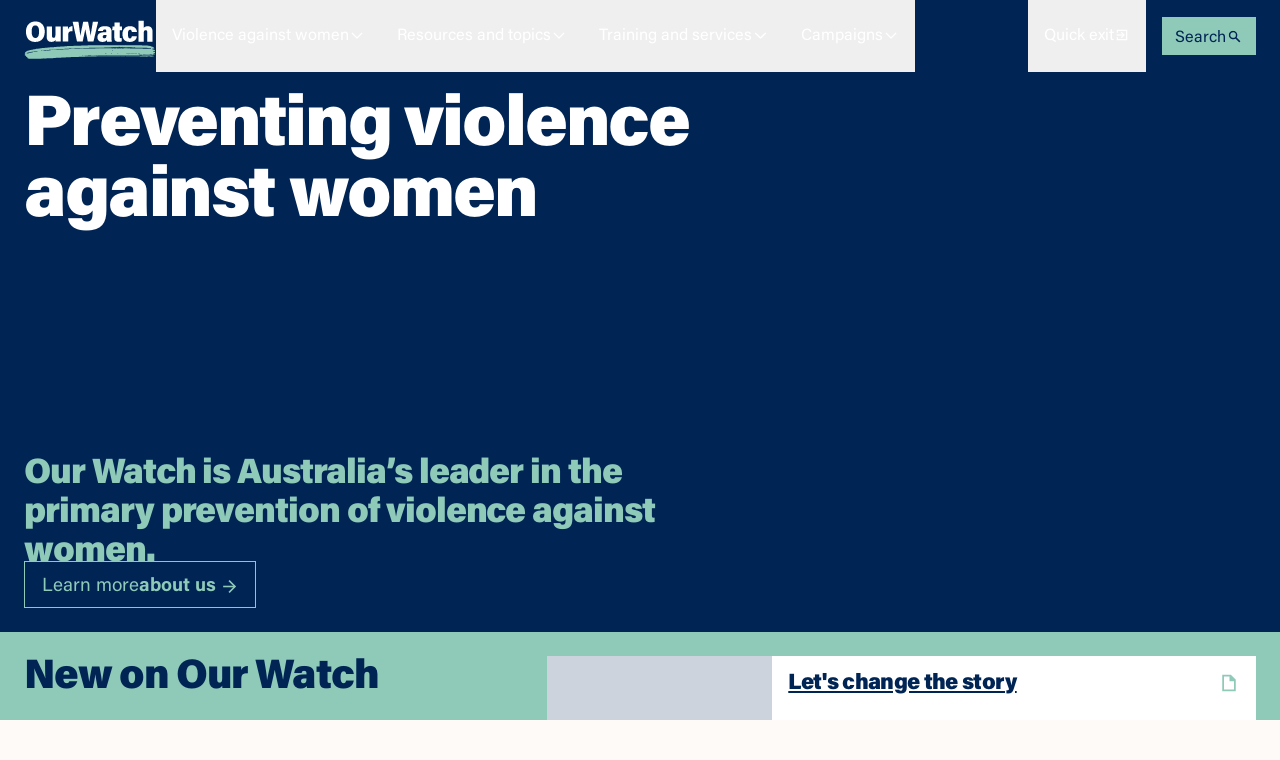

--- FILE ---
content_type: text/html; charset=utf-8
request_url: https://www.ourwatch.org.au/
body_size: 27326
content:
<!DOCTYPE html><html lang="en" class="__variable_3268fb"><head><meta charSet="utf-8"/><meta name="viewport" content="width=device-width, initial-scale=1"/><link rel="preload" href="/_next/static/media/214d586a0d73e59a-s.p.woff2" as="font" crossorigin="" type="font/woff2"/><link rel="preload" as="image" href="https://assets.ourwatch.org.au/assets/OWI-group-meeting.jpg"/><link rel="stylesheet" href="/_next/static/css/cdba6a99b8345d13.css" data-precedence="next"/><link rel="stylesheet" href="/_next/static/css/6a3c4f16b3c513a3.css" data-precedence="next"/><link rel="preload" as="script" fetchPriority="low" href="/_next/static/chunks/webpack-c9a8ef99e41e518c.js"/><script src="/_next/static/chunks/618f8807-b54e809c518fac20.js" async=""></script><script src="/_next/static/chunks/364-60494d52127c15e6.js" async=""></script><script src="/_next/static/chunks/main-app-6941458c08cd23fe.js" async=""></script><script src="/_next/static/chunks/app/layout-66420943b34e81f6.js" async=""></script><script src="/_next/static/chunks/13-85a76b2bc02c4656.js" async=""></script><script src="/_next/static/chunks/371-2f20096a028ad9ad.js" async=""></script><script src="/_next/static/chunks/154-73aeb4c23a66719b.js" async=""></script><script src="/_next/static/chunks/778-dafec0e138f96a25.js" async=""></script><script src="/_next/static/chunks/292-c3ed9fe2688c5bca.js" async=""></script><script src="/_next/static/chunks/128-53a7f87a420c90d1.js" async=""></script><script src="/_next/static/chunks/app/(craftcms)/%5B%5B...uri%5D%5D/layout-363396f241a1d48d.js" async=""></script><script src="/_next/static/chunks/app/(craftcms)/%5B%5B...uri%5D%5D/error-a9c75bce2e3a3bcc.js" async=""></script><script src="/_next/static/chunks/app/(craftcms)/%5B%5B...uri%5D%5D/not-found-751837071a0cd332.js" async=""></script><meta name="csp-nonce" content=""/><title>Our Watch | Preventing violence against women</title><meta name="description" content="Our Watch is Australia’s leader in the primary prevention of violence against women."/><meta name="generator" content="SEOmatic"/><meta name="keywords" content="Our Watch is Australia’s leader in the primary prevention of violence against women."/><meta name="referrer" content="no-referrer-when-downgrade"/><meta name="robots" content="all"/><link rel="canonical" href="https://www.ourwatch.org.au"/><meta property="og:title" content="Preventing violence against women"/><meta property="og:description" content="Our Watch is Australia’s leader in the primary prevention of violence against women."/><meta property="og:url" content="https://www.ourwatch.org.au"/><meta property="og:site_name" content="Our Watch"/><meta property="og:image" content="https://assets.ourwatch.org.au/assets/_1200x630_crop_center-center_82_none/Our-Watch-logo.jpg?mtime=1717137160"/><meta property="og:image:width" content="788"/><meta property="og:image:height" content="630"/><meta property="og:image:alt" content="Our Watch logo with large white letters on a dark blue background. There&#x27;s a teal coloured brushstroke under the main name. The slogan underneath reads &#x27;preventing violence against women&#x27;."/><meta property="og:type" content="website"/><meta name="twitter:card" content="summary_large_image"/><meta name="twitter:title" content="Preventing violence against women"/><meta name="twitter:description" content="Our Watch is Australia’s leader in the primary prevention of violence against women."/><meta name="twitter:image" content="https://assets.ourwatch.org.au/assets/_1200x630_crop_center-center_82_none/Our-Watch-logo.jpg?mtime=1717137160"/><meta name="twitter:image:width" content="788"/><meta name="twitter:image:height" content="630"/><meta name="twitter:image:alt" content="Our Watch logo with large white letters on a dark blue background. There&#x27;s a teal coloured brushstroke under the main name. The slogan underneath reads &#x27;preventing violence against women&#x27;."/><meta name="next-size-adjust"/><script src="/_next/static/chunks/polyfills-42372ed130431b0a.js" noModule=""></script></head><body><noscript><iframe src="https://www.googletagmanager.com/ns.html?id=GTM-PXPTK63V" height="0" width="0" style="display:none;visibility:hidden"></iframe></noscript><div data-nosnippet="true" data-component="NavBar" id="top"><nav aria-label="Main" data-orientation="horizontal" dir="ltr"><div class="relative z-40 flex items-center bg-blue text-white"><div class="w-full px-4 lg:px-6"><div class="flex items-center justify-between"><div class="flex items-center gap-2 lg:gap-4"><a class="group transition focus-visible:outline focus-visible:outline-2 focus-visible:outline-current focus-visible:outline-offset-2 no-underline" title="Home - Our Watch" href="/"><svg viewBox="0 0 135 41" fill="none" xmlns="http://www.w3.org/2000/svg" class="h-8 translate-y-[10%] lg:h-10"><path d="M21.2021 11.8803C21.2021 17.8079 18.3913 22.5055 11.4195 22.5055C4.79345 22.5055 1.99563 17.7686 2.00215 11.8542C2.00215 6.57434 4.85867 1.48423 11.7391 1.48423C18.3261 1.48423 21.2021 6.39115 21.2021 11.8803ZM11.6282 18.4229C14.4848 18.4229 15.3782 15.9433 15.3782 11.828C15.3782 8.24923 14.5239 5.57987 11.563 5.57987C8.86302 5.57987 7.82606 8.0595 7.82606 11.8346C7.82606 15.7274 8.98693 18.4164 11.6282 18.4229ZM37.5717 17.3565C37.5717 19.8688 37.5717 21.3278 37.6174 22.1587H32.3087C32.2181 21.6092 32.168 21.0538 32.1587 20.4969C31.1608 21.9559 29.8826 22.4597 27.9195 22.4597C24.6587 22.4597 23.1652 20.4969 23.1652 17.0621V6.59397H28.6108V16.1984C28.6108 17.5069 29.0282 18.3248 30.2217 18.3248C31.4152 18.3248 32.1195 17.5331 32.1195 15.5115V6.59397H37.5782L37.5717 17.3565ZM39.7239 11.8934C39.7239 9.27641 39.7239 7.54918 39.6782 6.62014H45C45.0797 7.54691 45.1124 8.47716 45.0978 9.40727C45.4148 8.46178 46.0341 7.64778 46.8597 7.09173C47.6852 6.53567 48.6707 6.26869 49.663 6.33226V11.4682C46.3695 11.3962 45.1956 12.3383 45.1891 15.6031V22.1456H39.7239V11.8934ZM54.2217 22.1652L49.8 1.88333H55.7152C56.2891 5.84812 57.1695 11.9065 57.5348 16.1265H57.6326C58.4087 11.8869 59.5891 6.62668 60.5152 1.88333H65.4913C66.3 5.80886 67.5065 11.5663 68.1587 15.8975H68.263C68.7391 11.7364 69.9848 4.87982 70.3956 1.88333H75.7956L71.0152 22.1652H65.2565C64.4674 18.0107 63.3848 13.3851 62.7326 9.43344H62.6543C61.9565 13.3263 60.7761 18.3379 60 22.1456L54.2217 22.1652ZM89.5109 17.7163C89.4985 19.2065 89.5704 20.6963 89.7261 22.1783H84.9782C84.841 21.6394 84.7472 21.0902 84.6978 20.5361C83.7978 21.8447 82.2913 22.4989 80.3087 22.4989C76.7348 22.4989 75.0913 20.2679 75.0913 17.6901C75.0913 14.9554 76.8261 12.515 82.4739 12.515H84.1695V11.3766C84.1695 10.2774 83.8043 9.60354 82.5587 9.60354C81.1956 9.60354 80.8891 10.3429 80.7913 11.3439H75.6717C75.8217 8.87732 77.3935 6.29955 82.6826 6.29955C87.3391 6.29955 89.4782 7.9679 89.4782 11.6121L89.5109 17.7163ZM84.2935 15.3217H82.9239C80.9217 15.3217 80.4978 16.2442 80.4978 17.1667C80.484 17.3874 80.5185 17.6084 80.5991 17.8142C80.6797 18.02 80.8042 18.2055 80.9641 18.3578C81.1239 18.51 81.3151 18.6252 81.5241 18.6952C81.7331 18.7653 81.955 18.7884 82.1739 18.7631C83.9739 18.7631 84.3065 17.5331 84.3065 15.7012L84.2935 15.3217ZM90.4043 6.63976H92.4326V2.62264H97.8261V6.62668H100.337V10.4279H97.8261V17.2583C97.8261 18.2201 98.0674 18.6061 99.2543 18.6061C99.5141 18.6121 99.7738 18.5946 100.03 18.5538V22.0082C99.0305 22.259 98.0023 22.3778 96.9717 22.3615C93.4109 22.3615 92.4065 21.053 92.4065 17.9911V10.4279H90.3783L90.4043 6.63976ZM108.163 22.4924C102.73 22.4924 100.709 19.2211 100.709 14.4908C100.709 9.25679 103.702 6.31918 108.437 6.31918C114.124 6.31918 115.435 10.1139 115.493 12.3776H110.217C110.152 11.0691 109.748 9.96338 108.424 9.96338C106.917 9.96338 106.304 11.3177 106.304 14.3403C106.304 17.749 107.028 18.9201 108.352 18.9201C109.676 18.9201 110.022 17.893 110.257 16.5517H115.474C115.07 19.895 113.041 22.4793 108.17 22.4727L108.163 22.4924ZM122.452 0.78418V8.19689C123.209 7.07157 124.598 6.31264 126.6 6.31264C129.711 6.31264 131.478 8.18381 131.478 11.985V22.1783H126.078V12.5935C126.078 11.285 125.72 10.4017 124.363 10.4017C123.007 10.4017 122.446 11.4485 122.446 13.3197V22.1718H116.993V0.78418H122.452Z" fill="#ffffff"></path><path d="M4.97944 39.6218V39.4941H4.61181H4.24419L4.08514 39.3026C3.99767 39.1972 3.83887 39.111 3.73225 39.111C3.62564 39.111 3.46722 39.0137 3.38021 38.8948L3.22202 38.6785L3.39807 38.5026C3.49489 38.4058 3.57412 38.2739 3.57412 38.2095V38.0925L3.08071 38.0136C2.46424 37.9151 2.41479 37.8784 2.10658 37.2913C1.96831 37.028 1.81956 36.8125 1.77602 36.8125C1.62862 36.8125 1.14674 36.3365 1.14674 36.1909C1.14674 36.1114 1.08925 36.0463 1.01899 36.0463H0.891231V35.683V35.3197L1.14674 35.0885C1.28728 34.9614 1.40226 34.7812 1.40226 34.6881V34.5188L1.07613 34.437L0.75 34.3551L0.835435 33.9663C0.927782 33.5461 1.02993 33.389 1.54771 32.8715C1.98762 32.4318 2.13185 32.3296 2.7437 32.0238C3.02476 31.8833 3.28347 31.7339 3.3186 31.6916C3.35374 31.6494 3.52621 31.5807 3.70187 31.5389C4.82101 31.2724 5.3067 31.134 5.36271 31.0657C5.43942 30.9721 8.24828 30.4276 8.65444 30.4276C8.81144 30.4276 8.93989 30.3796 8.93989 30.321V30.2145L10.6646 29.983L12.3893 29.7514V29.6425V29.5337L12.8045 29.5345C13.4626 29.536 16.6426 29.141 16.9247 29.0224C17.0652 28.9633 17.6401 28.8778 18.2022 28.8324C18.7644 28.7871 19.7992 28.6961 20.5019 28.6303C21.2045 28.5645 22.3256 28.4779 22.9931 28.4378C23.6606 28.3976 24.3218 28.3165 24.4623 28.2576C24.7334 28.1438 27.7587 27.9291 31.0418 27.7907L33.022 27.7073L33.0892 27.6055L33.1565 27.5037L35.8999 27.3599C37.4087 27.2808 39.2757 27.188 40.0486 27.1536C40.8215 27.1192 41.5689 27.0421 41.7094 26.9822C42.0609 26.8324 46.7468 26.6204 53.5269 26.4476C56.6537 26.368 59.2408 26.2625 59.2759 26.2132L59.3398 26.1237L68.2828 25.9515L77.2257 25.7794L88.0212 25.8041C101.171 25.8341 99.7611 25.8356 101.787 25.789L103.48 25.75V25.8625V25.975L103.767 25.8785L104.055 25.7821L107.376 25.8065C109.203 25.8199 114.205 25.8943 118.491 25.9718L126.284 26.1127L126.348 26.209C126.383 26.262 126.879 26.3454 127.45 26.3943C128.632 26.4956 129.838 26.7816 129.903 26.9759C129.927 27.048 130.075 27.107 130.233 27.107C130.621 27.107 131.738 27.4965 131.947 27.7045C132.039 27.7973 132.185 27.8732 132.269 27.8732C132.493 27.8732 133.119 28.6258 133.119 28.8943V29.1229L132.896 29.2239C132.773 29.2796 132.27 29.3575 131.779 29.3972L130.886 29.4694L130.843 29.6929L130.801 29.9164H131.147C131.6 29.9164 132.48 30.1826 132.48 30.3197C132.48 30.3788 132.625 30.4272 132.802 30.4272C132.978 30.4272 133.251 30.499 133.408 30.5868C133.566 30.6746 133.703 30.7464 133.715 30.7464C133.726 30.7464 133.775 30.9619 133.825 31.2253L133.914 31.7041H133.763C133.68 31.7041 133.526 31.7903 133.42 31.8957L133.229 32.0872H132.535H131.842V32.271V32.4547L132.449 32.5289C132.782 32.5697 133.257 32.6451 133.503 32.6964L133.95 32.7895L133.994 33.1032C134.018 33.2757 133.967 33.6492 133.88 33.9332L133.722 34.4496L133.666 34.29L133.609 34.1304H133.364H133.119V34.2581V34.3858H132.608H132.097V34.5046C132.097 34.5699 132.227 34.6483 132.385 34.6787L132.672 34.7341L132.257 34.7514L131.842 34.7688V34.8828V34.9967L129.606 35.0898L127.37 35.1829V35.2818C127.37 35.3362 127.836 35.4219 128.405 35.4722L129.439 35.5638L130.8 35.4831C131.549 35.4388 132.549 35.369 133.023 35.3281L133.886 35.2537V35.4582V35.6627H133.63C133.49 35.6627 133.375 35.7102 133.375 35.7683V35.8739L132.385 36.0245C131.84 36.1074 131.184 36.1748 130.926 36.1743L130.458 36.1735L130.404 36.3332L130.351 36.4928L125.38 36.4633L120.409 36.4338L120.366 36.3037C120.342 36.2321 120.241 36.1736 120.141 36.1736H119.96L119.959 36.3332L119.957 36.4928L119.863 36.3489L119.769 36.2049L116.767 36.1148C114.437 36.0448 97.0029 35.9901 96.7094 36.0519C96.6743 36.0589 96.2431 36.0526 95.7512 36.0372C95.2594 36.0217 94.7707 36.0178 94.6653 36.0286C94.5599 36.0393 92.174 36.0673 89.3634 36.0907L84.2531 36.1332L84.1626 35.9949L84.0721 35.8566L83.9135 36.0151L83.7549 36.1737H79.6283H75.5018V36.3014C75.5018 36.4852 75.152 36.459 75.075 36.2695L75.0102 36.1099L74.863 36.3014L74.7158 36.4929L74.651 36.3333L74.5862 36.1737H74.2775H73.9687V36.3014V36.4291H73.5322H73.0957L73.0212 36.2695L72.9467 36.1099L72.8722 36.2695C72.8312 36.3573 72.721 36.4291 72.6273 36.4291C72.5336 36.4291 72.4278 36.3573 72.3922 36.2695L72.3274 36.1099L72.2218 36.2518L72.1163 36.3937L66.9422 36.4863C64.0964 36.5373 61.7441 36.6027 61.7148 36.6317C61.6855 36.6607 61.6951 36.7181 61.7362 36.7591C61.8115 36.8343 68.4116 36.8246 69.2418 36.748C69.8351 36.6932 79.426 36.671 99.2646 36.6784L115.554 36.6847L121.303 36.8897L127.052 37.0947L127.094 37.2089L127.137 37.3232H127.893H128.649L128.65 37.1636L128.652 37.004L128.768 37.1873L128.884 37.3706L129.073 37.2139L129.262 37.0571L129.328 37.2221L129.395 37.3871L129.513 37.2191L129.631 37.0511L130.289 37.0351L130.947 37.0191V36.9001V36.7812L131.151 36.9504L131.355 37.1197L131.473 36.9097L131.591 36.6996L132.004 36.8721L132.417 37.0446L132.8 36.9897L133.183 36.9347L132.928 37.0452C132.787 37.106 132.212 37.2316 131.65 37.3243C131.088 37.4171 130.592 37.5465 130.549 37.612L130.47 37.731L127.622 37.7248L124.774 37.7185L124.698 37.5995L124.623 37.4805L119.833 37.3334C117.198 37.2525 114.927 37.1819 114.786 37.1765C114.646 37.171 114.358 37.1796 114.147 37.1956C113.937 37.2115 111.654 37.2169 109.076 37.2077L104.387 37.191L104.177 36.9813L103.968 36.7716L103.856 36.9519L103.745 37.1322L101.185 37.172L98.625 37.2119V37.0124C98.625 36.9027 98.5675 36.8129 98.4972 36.8129C98.427 36.8129 98.3695 36.8929 98.3695 36.9905V37.1681L89.714 37.1856C80.3867 37.2043 74.3905 37.2621 67.8357 37.3961L63.6836 37.481L63.5897 37.6258L63.4959 37.7707L63.4939 37.6111L63.492 37.4514H63.0554C62.8154 37.4514 62.5998 37.5004 62.5764 37.5603L62.5338 37.6692L58.0623 37.7564C53.9124 37.8373 50.2616 37.9533 45.127 38.1676L43.0509 38.2542V38.3636C43.0509 38.5339 42.6967 38.4922 42.6241 38.3134L42.5593 38.1538L42.4538 38.2955L42.3483 38.4371L39.6015 38.5228C35.7926 38.6416 33.9169 38.7218 33.0348 38.8034L32.2811 38.8732L32.1628 38.705L32.0444 38.5369L31.9796 38.6965L31.9148 38.8562H31.6167H31.3186L31.2542 39.0158L31.1897 39.1754L31.1796 39.0158L31.1696 38.8562H30.6585H30.1475V38.9639V39.0716L28.1353 39.1667C27.0287 39.2191 25.2321 39.2827 24.1429 39.3082C23.0538 39.3336 21.8277 39.3893 21.4183 39.432L20.6738 39.5095L20.5002 39.3655L20.3266 39.2215L20.0713 39.358C19.9309 39.4331 19.5857 39.4946 19.3041 39.4946H18.7922L18.7133 39.6223C18.6698 39.6926 18.5227 39.75 18.3863 39.75H18.1384V39.6223V39.4946H17.8828H17.6273V39.6223V39.75H17.0631H16.4988L16.4243 39.5904L16.3498 39.4307L16.2753 39.5904L16.2007 39.75H11.1118H6.02278L5.94826 39.5904L5.87374 39.4307L5.79922 39.5904L5.72469 39.75H5.35207H4.97945L4.97944 39.6218ZM60.6813 36.8125V36.6848H60.0425H59.4037V36.8125V36.9402H60.0425H60.6813V36.8125ZM127.215 35.2623L127.167 35.1168L126.246 35.0814L125.326 35.0461V35.227V35.4078H126.295H127.264L127.215 35.2623ZM119.032 35.077L119.235 34.8738L119.084 34.7806C119.001 34.7292 118.411 34.6739 117.773 34.6576L116.613 34.6278L116.668 34.7944L116.724 34.9609L117.542 34.9896L118.361 35.0183L118.405 35.1492C118.47 35.3452 118.802 35.307 119.032 35.077ZM122.004 35.1524C122.004 35.0821 122.091 35.0247 122.196 35.0247C122.301 35.0247 122.388 35.0822 122.388 35.1524V35.2801H123.793H125.198V35.1524V35.0247H124.826H124.453L124.379 34.865L124.304 34.7054L124.23 34.865L124.155 35.0247H123.793H123.431L123.357 34.865L123.282 34.7054L123.208 34.865C123.167 34.9528 123.023 35.0247 122.888 35.0247H122.643V34.897V34.7693H122.132C121.585 34.7693 121.581 34.7716 121.699 35.0781C121.784 35.3009 122.004 35.3544 122.004 35.1524ZM108.175 34.8795L108.59 34.905V34.7156V34.5261L107.664 34.5053C105.816 34.4638 104.63 34.5643 104.63 34.7624V34.8676L105.862 34.8801C106.54 34.8871 107.125 34.9229 107.163 34.96C107.2 34.9972 107.349 34.9885 107.495 34.9408C107.64 34.893 107.946 34.8655 108.175 34.8795ZM112.914 34.8312C113.075 34.6706 112.698 34.6269 110.948 34.6033L109.061 34.5777L109.009 34.7292L108.957 34.8806L109.444 34.9208C110.123 34.9766 112.839 34.9065 112.914 34.8312ZM115.201 34.911L115.617 34.897V34.7693V34.6416H114.403H113.189V34.7612V34.8808L113.604 34.924C113.833 34.9478 114.192 34.9577 114.403 34.946C114.614 34.9345 114.973 34.9187 115.201 34.911ZM121.238 34.897V34.7693H120.28H119.322V34.897V35.0247H120.28H121.238V34.897ZM83.8156 34.7693H84.0607V34.5777V34.3862H83.6774C83.4666 34.3862 83.2942 34.4102 83.2942 34.4396C83.2942 34.4689 83.2554 34.5939 83.2081 34.7172L83.1221 34.9413L83.3463 34.8553C83.4697 34.808 83.6809 34.7693 83.8156 34.7693ZM89.9375 34.714V34.5311L89.6724 34.447C89.3539 34.346 89.2404 34.4331 89.3428 34.6999L89.4185 34.897H89.678H89.9375L89.9375 34.714ZM96.3234 34.8012C96.3195 34.5955 96.1208 34.437 95.8462 34.4199L95.5588 34.4021V34.5644C95.5588 34.6537 95.5971 34.7651 95.644 34.8119C95.7608 34.9286 96.3258 34.9198 96.3234 34.8012ZM5.04332 33.9682C5.32438 33.8889 5.58309 33.7876 5.61822 33.7432C5.69509 33.646 7.7347 33.2367 8.14141 33.2368C8.29951 33.2369 8.42886 33.1898 8.42886 33.1322C8.42886 33.0219 9.54133 32.8359 11.7186 32.5821L13.0281 32.4294V32.3224V32.2153H13.5391H14.0502V32.0739V31.9324L12.7406 32.0252C12.0204 32.0763 11.4024 32.1613 11.3673 32.2141C11.3321 32.2669 10.9584 32.3406 10.5368 32.3778C8.31357 32.5741 6.82726 32.7569 6.76928 32.841C6.73346 32.8929 6.07176 33.0366 5.29883 33.1602L3.89351 33.385L3.85093 33.5025C3.8275 33.5671 3.7296 33.62 3.63336 33.62C3.53713 33.62 3.31195 33.6867 3.13298 33.7682L2.80758 33.9164V34.1023V34.2883L3.66994 34.2004C4.14423 34.152 4.76225 34.0475 5.04332 33.9682ZM18.2342 31.6179C18.322 31.5351 18.3939 31.4282 18.3939 31.3802V31.293L17.9158 31.3827C17.3318 31.4922 17.2169 31.5572 17.3181 31.7209L17.3962 31.8473L17.7353 31.8078C17.9219 31.7862 18.1463 31.7007 18.2342 31.6179ZM22.2904 31.3919C22.8526 31.3642 23.7006 31.2999 24.1749 31.2492L25.0372 31.1568V31.0476C25.0372 30.9875 25.1234 30.9384 25.2288 30.9384C25.3342 30.9384 25.4205 30.9958 25.4205 31.0661V31.1938H25.7292C25.899 31.1938 26.0571 31.1417 26.0806 31.078L26.1231 30.9622L27.1452 30.8925C27.7073 30.8543 28.2391 30.8202 28.3269 30.8168C28.4148 30.8137 28.4866 30.7324 28.4866 30.6367V30.4627L27.752 30.5077C27.348 30.5324 26.2701 30.5886 25.3566 30.6327L23.6958 30.7129L23.6532 30.8256C23.5894 30.9945 23.2783 30.9614 23.2121 30.7788L23.1542 30.6192L22.8911 30.7742L22.6281 30.9292L22.5733 30.7742L22.5185 30.6192L22.1489 30.8251L21.7794 31.0311L21.2986 30.9705L20.8177 30.91L20.6338 31.0625L20.4499 31.2151L20.0287 31.1858C19.7971 31.1697 19.4494 31.1649 19.2562 31.1752L18.9049 31.1937V31.3719V31.5501L20.0866 31.4962C20.7366 31.4666 21.7283 31.4197 22.2904 31.3919ZM90.5867 31.4491C90.6512 31.4491 90.704 31.3629 90.704 31.2576V31.066H90.3922C90.0504 31.066 89.8748 31.2445 90.0068 31.4578L90.0911 31.5942L90.2803 31.5217C90.3843 31.4818 90.5222 31.4491 90.5867 31.4491ZM29.5406 30.7287C29.8041 30.6852 30.0197 30.5996 30.0197 30.5385V30.4275H29.3171H28.6144V30.6191V30.8106L28.838 30.8091C28.9609 30.8083 29.2771 30.7722 29.5406 30.7287ZM31.1109 30.5468C31.1572 30.4718 31.175 30.3938 31.1504 30.3733C31.0485 30.2886 30.1475 30.4645 30.1475 30.5692V30.6829H30.5871H31.0267L31.1109 30.5468ZM34.3634 30.4853L36.5992 30.3985L36.693 30.2534L36.7869 30.1083L36.7888 30.2679L36.7908 30.4276H36.9718C37.0713 30.4276 37.1863 30.3558 37.2273 30.2679L37.3018 30.1083L37.3764 30.2679C37.461 30.4494 37.8129 30.4868 37.8129 30.3143V30.2011L39.5695 30.1375C43.8269 29.9834 48.2302 29.74 48.2889 29.6556L48.3528 29.5637L57.3596 29.3551C62.3134 29.2405 67.8756 29.1475 69.72 29.1486L73.0736 29.1509V29.0232V28.8955H73.7124H74.3512V29.0232V29.1509H74.6067H74.8622V29.0232V28.8955H75.4904H76.1185L76.193 29.0552L76.2675 29.2148L76.342 29.0552L76.4165 28.8955H82.5275H88.6386L88.7131 29.0552L88.7876 29.2148L88.8621 29.0552L88.9366 28.8955H89.3731H89.8096V29.0232C89.8096 29.207 90.1594 29.1808 90.2364 28.9913L90.3012 28.8317L90.4484 29.0232L90.5956 29.2148L90.6652 29.0407L90.7348 28.8666L90.8471 29.0407L90.9594 29.2148L91.0852 29.0232L91.211 28.8317L91.2126 28.9913L91.2141 29.1509H91.4058C91.5112 29.1509 91.5974 29.0934 91.5974 29.0232V28.8955H91.9168H92.2362V29.0232V29.1509H92.6727H93.1092L93.1837 28.9913L93.2582 28.8317L93.3327 28.9913L93.4072 29.1509H93.7798H94.1525V29.0232V28.8955H94.589H95.0255L95.0792 29.0552L95.133 29.2148L95.333 29.0498L95.533 28.8849L95.5773 29.001C95.6018 29.0649 95.745 29.1555 95.8957 29.2022L96.1697 29.2873L96.3657 29.0914C96.6125 28.8447 96.7076 28.8435 96.7076 29.0867V29.2783H96.8929C96.9948 29.2783 97.1419 29.1777 97.2197 29.0548L97.3612 28.8313L97.4283 28.991C97.5152 29.1977 97.9419 29.1977 98.0384 28.991L98.1129 28.8313L98.1874 28.991C98.2796 29.1885 98.7056 29.2007 98.824 29.0093L98.9114 28.8679L99.0193 29.0412L99.1271 29.2144L99.3848 29.0548C99.5265 28.967 99.787 28.8952 99.9636 28.8952H100.285V29.0229V29.1506H100.987H101.69L101.692 28.991L101.693 28.8313L101.815 29.0229L101.937 29.2144L102.195 29.0548L102.452 28.8952H104.04H105.628L105.703 29.0548L105.777 29.2144L105.852 29.0548C105.893 28.967 106.037 28.8952 106.171 28.8952H106.416V29.0229V29.1506H106.672H106.927V29.0229V28.8952H107.374H107.822V29.0229C107.822 29.0931 107.908 29.1506 108.013 29.1506H108.205L108.206 28.991L108.208 28.8313L108.303 28.9808L108.398 29.1303L114.21 29.2137C117.406 29.2596 120.568 29.3156 121.235 29.3381C121.903 29.3607 123.8 29.4219 125.451 29.4741L128.453 29.5692L128.549 29.7111L128.645 29.8529L128.783 29.6614L128.92 29.4698L128.985 29.6295C129.02 29.7172 129.16 29.7891 129.295 29.7891H129.539V29.5975C129.539 29.4922 129.597 29.406 129.667 29.406C129.737 29.406 129.795 29.3131 129.795 29.1996V28.9931L129.445 29.06C129.046 29.1362 127.593 28.9117 127.493 28.7585C127.457 28.7028 126.939 28.6261 126.343 28.588C125.13 28.5103 118.765 28.3583 115.765 28.3354L113.808 28.3205L113.682 28.097C113.529 27.8232 113.314 27.8046 113.314 28.0651C113.314 28.1705 113.257 28.2567 113.187 28.2567C113.116 28.2567 113.059 28.1992 113.059 28.129C113.059 27.9452 112.709 27.9714 112.632 28.1609L112.567 28.3205L112.42 28.129L112.273 27.9374L112.208 28.097L112.143 28.2567H111.59H111.036L110.961 28.097L110.887 27.9374L110.811 28.1024L110.734 28.2673L110.587 28.1479C110.506 28.0823 110.037 28.0011 109.546 27.9675L108.651 27.9065L108.377 28.0096L108.103 28.1127L108.018 28.0286C107.972 27.9823 107.492 27.9624 106.951 27.9843L105.968 28.0242L105.926 28.1404C105.868 28.2984 105.521 28.2886 105.521 28.129V28.0013H105.145C104.939 28.0013 104.734 28.0588 104.691 28.129C104.647 28.1993 104.5 28.2567 104.364 28.2567H104.116V28.129V28.0013H103.871H103.626L103.573 28.1598L103.52 28.3183L103.31 28.108L103.1 27.8976L101.915 27.9325C100.563 27.9724 100.411 27.9396 100.411 27.6046C100.411 27.4716 100.353 27.3628 100.283 27.3628H100.155V27.7065V28.0501L99.9932 27.8284L99.831 27.6067L99.3266 27.8174L98.8222 28.028L98.5963 27.887C98.472 27.8094 98.2833 27.7459 98.1769 27.7459H97.9836V27.5544V27.3628H97.743H97.5024L97.4355 27.6182L97.3687 27.8736H97.1117C96.9703 27.8736 96.7608 27.9096 96.6461 27.9536L96.4375 28.0336L96.5217 27.6982L96.6059 27.3628H96.4859C96.4199 27.3628 96.289 27.5065 96.1949 27.6821L96.024 28.0013H95.8156C95.701 28.0013 95.5468 27.9409 95.4729 27.867L95.3385 27.7327L94.742 27.8829L94.1454 28.033L93.6032 27.8813L93.0609 27.7295L92.7368 27.8527L92.4127 27.9759L92.1948 27.854L91.977 27.7321L91.8476 27.812C91.7765 27.856 91.3035 27.9207 90.7964 27.9559L89.8746 28.0199L89.7789 28.1702L89.6833 28.3205L89.6817 28.1609L89.6801 28.0013H89.4885C89.3831 28.0013 89.2969 28.0588 89.2969 28.129V28.2567H88.9881H88.6794L88.6216 28.0971L88.5637 27.9375L88.2932 28.0971C87.9465 28.3017 87.5479 28.3017 87.4648 28.0971L87.4 27.9375L87.277 28.113L87.1541 28.2886L80.6559 28.3241C74.5391 28.3576 67.553 28.4816 66.5562 28.5744C66.3103 28.5973 64.9199 28.6245 63.4664 28.6348L60.8238 28.6538L60.7613 28.8064L60.6989 28.959L60.5517 28.7675L60.4044 28.5759L60.3396 28.7355C60.256 28.9416 59.9558 28.9416 59.8596 28.7355L59.7851 28.5759L59.7106 28.7355C59.6141 28.9423 59.1867 28.9423 59.1028 28.7355L59.038 28.5759L58.9325 28.7221L58.8269 28.8682L55.8247 28.9477C54.1734 28.9914 52.305 29.0535 51.6726 29.0856C48.7086 29.2361 47.6793 29.2821 45.5403 29.3595C44.2755 29.4054 43.0443 29.4321 42.8044 29.419L42.3681 29.3951L42.2517 29.5602L42.1353 29.7252L42.0705 29.5656C41.9867 29.3594 41.6839 29.3594 41.6002 29.5656L41.5354 29.7252L41.3979 29.5337L41.2604 29.3421L41.1646 29.4845L41.0688 29.6268L39.7912 29.7087C37.748 29.8397 36.4443 29.9122 34.8726 29.9823L33.4034 30.0478L33.356 30.1883L33.3086 30.3288L33.1963 30.1547L33.084 29.9806L32.9722 30.1539L32.8604 30.3272L32.7646 30.1722L32.6688 30.0172L32.5609 30.1905L32.453 30.3637L32.1936 30.203L31.9342 30.0423V30.1711V30.2999H31.6148H31.2954V30.4182C31.2954 30.5572 31.66 30.6673 31.9342 30.6112C32.0396 30.5896 33.1319 30.533 34.3616 30.4853L34.3634 30.4853Z" fill="#8fcab9"></path></svg></a><div style="position:relative"><ul data-orientation="horizontal" class="group flex-1 list-none items-center justify-center hidden xl:flex" dir="ltr"><li><button type="button" class="group transition focus-visible:outline focus-visible:outline-2 focus-visible:outline-current focus-visible:outline-offset-2 no-underline text-left text-sm [--space:1em] group inline-flex items-center justify-center leading-tight w-max h-[4rem] lg:h-[4.5rem] px-3 lg:px-4 gap-1 hover:bg-black/20 active:bg-black/30 disabled:opacity-50 disabled:pointer-events-none" id="radix-:R5jttkq:-trigger-radix-:R35ljttkq:" data-state="closed" aria-expanded="false" aria-controls="radix-:R5jttkq:-content-radix-:R35ljttkq:" data-radix-collection-item="">Violence against women<i class="inline-block align-middle shrink-0 size-[1em] relative -top-[0.0625em] pointer-events-none transition-transform duration-200 group-data-[state=open]:rotate-180"><svg fill="none" width="100%" height="100%" viewBox="0 0 24 24" xmlns="http://www.w3.org/2000/svg"><path d="M19.5 9L12 16.5L4.5 9" fill-rule="evenodd" clip-rule="evenodd" stroke="currentColor" stroke-width="2"></path></svg></i></button></li><li><button type="button" class="group transition focus-visible:outline focus-visible:outline-2 focus-visible:outline-current focus-visible:outline-offset-2 no-underline text-left text-sm [--space:1em] group inline-flex items-center justify-center leading-tight w-max h-[4rem] lg:h-[4.5rem] px-3 lg:px-4 gap-1 hover:bg-black/20 active:bg-black/30 disabled:opacity-50 disabled:pointer-events-none" id="radix-:R5jttkq:-trigger-radix-:R55ljttkq:" data-state="closed" aria-expanded="false" aria-controls="radix-:R5jttkq:-content-radix-:R55ljttkq:" data-radix-collection-item="">Resources and topics<i class="inline-block align-middle shrink-0 size-[1em] relative -top-[0.0625em] pointer-events-none transition-transform duration-200 group-data-[state=open]:rotate-180"><svg fill="none" width="100%" height="100%" viewBox="0 0 24 24" xmlns="http://www.w3.org/2000/svg"><path d="M19.5 9L12 16.5L4.5 9" fill-rule="evenodd" clip-rule="evenodd" stroke="currentColor" stroke-width="2"></path></svg></i></button></li><li><button type="button" class="group transition focus-visible:outline focus-visible:outline-2 focus-visible:outline-current focus-visible:outline-offset-2 no-underline text-left text-sm [--space:1em] group inline-flex items-center justify-center leading-tight w-max h-[4rem] lg:h-[4.5rem] px-3 lg:px-4 gap-1 hover:bg-black/20 active:bg-black/30 disabled:opacity-50 disabled:pointer-events-none" id="radix-:R5jttkq:-trigger-radix-:R75ljttkq:" data-state="closed" aria-expanded="false" aria-controls="radix-:R5jttkq:-content-radix-:R75ljttkq:" data-radix-collection-item="">Training and services<i class="inline-block align-middle shrink-0 size-[1em] relative -top-[0.0625em] pointer-events-none transition-transform duration-200 group-data-[state=open]:rotate-180"><svg fill="none" width="100%" height="100%" viewBox="0 0 24 24" xmlns="http://www.w3.org/2000/svg"><path d="M19.5 9L12 16.5L4.5 9" fill-rule="evenodd" clip-rule="evenodd" stroke="currentColor" stroke-width="2"></path></svg></i></button></li><li><button type="button" class="group transition focus-visible:outline focus-visible:outline-2 focus-visible:outline-current focus-visible:outline-offset-2 no-underline text-left text-sm [--space:1em] group inline-flex items-center justify-center leading-tight w-max h-[4rem] lg:h-[4.5rem] px-3 lg:px-4 gap-1 hover:bg-black/20 active:bg-black/30 disabled:opacity-50 disabled:pointer-events-none" id="radix-:R5jttkq:-trigger-radix-:R95ljttkq:" data-state="closed" aria-expanded="false" aria-controls="radix-:R5jttkq:-content-radix-:R95ljttkq:" data-radix-collection-item="">Campaigns<i class="inline-block align-middle shrink-0 size-[1em] relative -top-[0.0625em] pointer-events-none transition-transform duration-200 group-data-[state=open]:rotate-180"><svg fill="none" width="100%" height="100%" viewBox="0 0 24 24" xmlns="http://www.w3.org/2000/svg"><path d="M19.5 9L12 16.5L4.5 9" fill-rule="evenodd" clip-rule="evenodd" stroke="currentColor" stroke-width="2"></path></svg></i></button></li></ul></div></div><div class="flex items-center"><button type="button" class="group transition focus-visible:outline focus-visible:outline-2 focus-visible:outline-current focus-visible:outline-offset-2 no-underline text-left text-sm [--space:1em] group inline-flex items-center justify-center leading-tight w-max h-[4rem] lg:h-[4.5rem] px-3 lg:px-4 gap-1 hover:bg-black/20 active:bg-black/30 disabled:opacity-50 disabled:pointer-events-none">Quick exit<i class="inline-block align-middle shrink-0 size-[1em] relative -top-[0.0625em]"><svg fill="none" width="100%" height="100%" viewBox="0 0 24 24" xmlns="http://www.w3.org/2000/svg"><path d="M5 8.5V5H19V19H5V15.5" fill-rule="evenodd" clip-rule="evenodd" stroke="currentColor" stroke-width="2"></path><path d="M10.9092 8L15.0001 12L10.9092 16" fill-rule="evenodd" clip-rule="evenodd" stroke="currentColor" stroke-width="2"></path><path d="M4 12H15" fill-rule="evenodd" clip-rule="evenodd" stroke="currentColor" stroke-width="2"></path></svg></i></button><div class="hidden xl:block"><button class="inline-flex items-center justify-center gap-1 transition-colors border disabled:pointer-events-none focus-visible:outline focus-visible:outline-2 focus-visible:outline-offset-2 focus-visible:outline-[--bg] border-transparent bg-[--bg] text-[--fg] hover:bg-[--bg-hover] active:bg-[--bg-active] pb-[0.4em] pt-[0.6em] px-[0.75em] text-sm [--space:1em] [--bg:theme(colors.green.DEFAULT)] [--fg:theme(colors.blue.DEFAULT)] [--bg-soft:theme(colors.green.DEFAULT/10%)] [--bg-hover:theme(colors.green.60)] [--bg-active:theme(colors.green.70)] leading-normal ml-3 lg:ml-4" id="radix-:R5jttkq:-trigger-radix-:R19ljttkq:" data-state="closed" aria-expanded="false" aria-controls="radix-:R5jttkq:-content-radix-:R19ljttkq:" data-radix-collection-item="">Search<i class="inline-block align-middle shrink-0 size-[1em] relative -top-[0.0625em] pointer-events-none"><svg fill="none" width="100%" height="100%" viewBox="0 0 24 24" xmlns="http://www.w3.org/2000/svg"><path d="M15 10C15 12.7614 12.7614 15 10 15C7.23858 15 5 12.7614 5 10C5 7.23858 7.23858 5 10 5C12.7614 5 15 7.23858 15 10Z" fill-rule="evenodd" clip-rule="evenodd" stroke="currentColor" stroke-width="2"></path><path d="M19.4993 19.4993L13.5 13.5" fill-rule="evenodd" clip-rule="evenodd" stroke="currentColor" stroke-width="2"></path></svg></i></button></div><button type="button" aria-haspopup="dialog" aria-expanded="false" aria-controls="radix-:R1pljttkq:" data-state="closed" class="xl:hidden text-sm [--space:1em] group inline-flex items-center justify-center leading-tight w-max h-[4rem] lg:h-[4.5rem] px-3 lg:px-4 gap-1 hover:bg-black/20 active:bg-black/30 disabled:opacity-50 disabled:pointer-events-none">Menu<i class="inline-block align-middle shrink-0 size-[1em] relative -top-[0.0625em]"><svg fill="none" width="100%" height="100%" viewBox="0 0 24 24" xmlns="http://www.w3.org/2000/svg"><path d="M4 6.5H20M4.00002 12H20M4.00005 17.5H20.0001" fill-rule="evenodd" clip-rule="evenodd" stroke="currentColor" stroke-width="2"></path></svg></i></button></div></div></div></div><div class="absolute left-0 right-0 top-[--radix-navigation-menu-offset] z-30 flex justify-center"></div></nav></div><div data-page="TemplateHome" data-component="MastheadHome" class="bg-blue text-white"><div class="w-full px-4 lg:px-6 overflow-hidden"><div class="grid gap-x-4 gap-y-6 lg:gap-x-6 lg:gap-y-8 grid-cols-2 sm:grid-cols-4 xl:grid-cols-12 md:min-h-[560px] xl:min-h-[calc(min(87.5svh,800px)_-_72px)]"><div class="col-span-2 sm:col-span-4 md:col-span-3 xl:col-span-8 row-span-1 z-20 -order-1 flex flex-col items-start justify-between gap-4 py-4 md:gap-12 lg:py-6 xl:gap-16"><h1 class="text-pretty scroll-mt-4 lg:scroll-mt-6 trim max-w-heading-sm font-condensed text-8xl tracking-tight font-800 leading-tight [--space:1.125em] hidden md:block">Preventing violence against women</h1><h1 class="text-pretty scroll-mt-4 lg:scroll-mt-6 trim max-w-heading-sm font-condensed text-4xl tracking-tight font-800 leading-snug [--space:1.125em] md:hidden">Preventing violence against women</h1><div class="flex flex-col gap-4 md:gap-6 xl:gap-8"><h3 class="text-pretty scroll-mt-4 lg:scroll-mt-6 trim max-w-heading-md font-condensed text-4xl tracking-tight font-800 leading-snug [--space:1.125em] text-green md:text-3xl md:leading-snug">Our Watch is Australia’s leader in the primary prevention of violence against women.</h3><a class="group hover:brightness-[0.8] no-underline inline-flex items-center justify-center gap-1 transition-colors border disabled:pointer-events-none focus-visible:outline focus-visible:outline-2 focus-visible:outline-offset-2 focus-visible:outline-[--bg] bg-transparent border-current text-[--bg] hover:bg-[--bg] hover:text-[--fg] active:bg-[--bg] active:text-[--fg] active:border-[--bg] pb-[0.5em] pt-[0.675em] px-[0.875em] text-base [--space:1.25em] [--bg:theme(colors.green.DEFAULT)] [--fg:theme(colors.blue.DEFAULT)] [--bg-soft:theme(colors.green.DEFAULT/10%)] [--bg-hover:theme(colors.green.60)] [--bg-active:theme(colors.green.70)] leading-normal w-fit" href="/about-us">Learn more <!-- --> <strong>about us</strong><i class="inline-block align-middle shrink-0 size-[1em] ml-1 transition-transform group-hover:translate-x-1"><svg fill="none" width="100%" height="100%" viewBox="0 0 24 24" xmlns="http://www.w3.org/2000/svg"><path d="M11.5 4.5L19 12L11.5 19.5" fill-rule="evenodd" clip-rule="evenodd" stroke="currentColor" stroke-width="2"></path><path d="M19 12H4" fill-rule="evenodd" clip-rule="evenodd" stroke="currentColor" stroke-width="2"></path></svg></i></a></div></div><div class="col-span-2 sm:col-span-4 md:col-span-1 xl:col-span-4 row-span-1 relative z-10 -mx-4 mt-0 h-48 md:ml-0 md:h-auto lg:-mx-6"><div class="overflow-hidden absolute inset-0 -top-11 xs:-top-16 md:-bottom-4 md:top-0 lg:-bottom-8 lg:top-4 xl:right-8 2xl:right-16"><img alt="Homepage 3" loading="lazy" decoding="async" data-nimg="fill" class="" style="position:absolute;height:100%;width:100%;left:0;top:0;right:0;bottom:0;object-fit:contain;object-position:right bottom;color:transparent" src="https://assets.ourwatch.org.au/assets/Banner-illustrations/Homepage-3.svg"/></div></div></div></div></div><div data-component="BlockLoader"><div data-component="BlockFeature" class="pb-16 pt-4 lg:pb-24 lg:pt-6 border-b border-blue bg-green text-blue"><div class="w-full px-4 lg:px-6"><div class="grid gap-x-4 gap-y-6 lg:gap-x-6 lg:gap-y-8 grid-cols-2 sm:grid-cols-4 xl:grid-cols-12"><div class="col-span-2 sm:col-span-4 xl:col-span-5 row-span-1"><h2 class="text-pretty scroll-mt-4 lg:scroll-mt-6 mt-[calc(var(--space)*2)] mb-[--space] first:mt-0 last:mb-0 font-condensed text-4xl tracking-tight font-800 leading-snug [--space:0.75em]">New on Our Watch</h2></div><div class="col-span-2 sm:col-span-4 xl:col-span-7 row-span-1"><div class="grid w-full grid-cols-1 gap-4 lg:gap-6"><div data-component="Card" class="group relative bg-white text-blue overflow-hidden"><div class="flex flex-col sm:flex-row sm:static h-[400px] sm:h-[160px] lg:h-[180px]"><div class="bg-blue-10 h-1/2 relative shrink-0 overflow-hidden sm:h-full sm:w-[200px] lg:w-[225px]"><div class="overflow-hidden absolute inset-0 transition-transform group-hover:scale-105"><img alt="MEWE logo blue" loading="lazy" decoding="async" data-nimg="fill" class="" style="position:absolute;height:100%;width:100%;left:0;top:0;right:0;bottom:0;object-fit:cover;object-position:50% 50%;color:transparent" sizes="100vw" srcSet="/_next/image?url=https%3A%2F%2Fassets.ourwatch.org.au%2Fassets%2FME-WE%2FMEWE-logo-blue.jpg&amp;w=640&amp;q=90 640w, /_next/image?url=https%3A%2F%2Fassets.ourwatch.org.au%2Fassets%2FME-WE%2FMEWE-logo-blue.jpg&amp;w=750&amp;q=90 750w, /_next/image?url=https%3A%2F%2Fassets.ourwatch.org.au%2Fassets%2FME-WE%2FMEWE-logo-blue.jpg&amp;w=828&amp;q=90 828w, /_next/image?url=https%3A%2F%2Fassets.ourwatch.org.au%2Fassets%2FME-WE%2FMEWE-logo-blue.jpg&amp;w=1080&amp;q=90 1080w, /_next/image?url=https%3A%2F%2Fassets.ourwatch.org.au%2Fassets%2FME-WE%2FMEWE-logo-blue.jpg&amp;w=1200&amp;q=90 1200w, /_next/image?url=https%3A%2F%2Fassets.ourwatch.org.au%2Fassets%2FME-WE%2FMEWE-logo-blue.jpg&amp;w=1920&amp;q=90 1920w, /_next/image?url=https%3A%2F%2Fassets.ourwatch.org.au%2Fassets%2FME-WE%2FMEWE-logo-blue.jpg&amp;w=2048&amp;q=90 2048w, /_next/image?url=https%3A%2F%2Fassets.ourwatch.org.au%2Fassets%2FME-WE%2FMEWE-logo-blue.jpg&amp;w=3840&amp;q=90 3840w" src="/_next/image?url=https%3A%2F%2Fassets.ourwatch.org.au%2Fassets%2FME-WE%2FMEWE-logo-blue.jpg&amp;w=3840&amp;q=90"/></div></div><div class="h-1/2 w-full flex-auto flex flex-col flex-wrap justify-between p-3 gap-2 gap-x-3 lg:p-4 lg:gap-3 lg:gap-x-4 sm:h-full"><div class="flex flex-col gap-0.5 xl:gap-1"><div class="flex items-start justify-between gap-1 xl:gap-2"><h4 class="text-pretty scroll-mt-4 lg:scroll-mt-6 max-w-heading-lg font-condensed text-lg tracking-tight font-800 leading-snug [--space:1em] flex-auto"><a class="group transition focus-visible:outline focus-visible:outline-2 focus-visible:outline-current focus-visible:outline-offset-2 underline decoration-[0.05em] underline-offset-[0.125em] hover:brightness-[0.8] decoration-current before:absolute before:inset-0 hover:filter-none" href="/mewe"><span class="group-hover:brightness-75">Let&#x27;s change the story</span></a></h4><i class="inline-block align-middle size-[1em] text-green text-pretty scroll-mt-4 lg:scroll-mt-6 font-condensed text-lg tracking-tight font-800 leading-snug [--space:1em] pointer-events-none shrink-0 transition-transform group-hover:translate-x-1"><svg fill="none" width="100%" height="100%" viewBox="0 0 24 24" xmlns="http://www.w3.org/2000/svg"><path d="M5.5 4H13.5024L18.5 8.99746L18.4999 20H5.5V4Z" fill-rule="evenodd" clip-rule="evenodd" stroke="currentColor" stroke-width="2"></path><path d="M13.5017 9V6L16.4977 9H13.5017Z" fill-rule="evenodd" clip-rule="evenodd" stroke="currentColor" stroke-width="2"></path></svg></i></div><ul class="flex flex-wrap gap-1 gap-x-3"></ul></div><p class="text-pretty max-w-text-md text-sm [--space:1em] leading-loose line-clamp-3">The ME/WE campaign aims to support long-lasting change by increasing understanding about how gender inequality drives violence against women.</p></div></div></div><div data-component="Card" class="group relative bg-white text-blue overflow-hidden"><div class="flex flex-col sm:flex-row sm:static h-[400px] sm:h-[160px] lg:h-[180px]"><div class="bg-blue-10 h-1/2 relative shrink-0 overflow-hidden sm:h-full sm:w-[200px] lg:w-[225px]"><div class="overflow-hidden absolute inset-0 transition-transform group-hover:scale-105" srcSet="" __typename="Image"><img alt="PKR25 10 years working with media" loading="lazy" decoding="async" data-nimg="fill" class="" style="position:absolute;height:100%;width:100%;left:0;top:0;right:0;bottom:0;object-fit:cover;object-position:50% 50%;color:transparent" sizes="100vw" srcSet="/_next/image?url=https%3A%2F%2Fassets.ourwatch.org.au%2Fassets%2FAbout-us-documents%2FPKR25-10-years-working-with-media.jpg&amp;w=640&amp;q=90 640w, /_next/image?url=https%3A%2F%2Fassets.ourwatch.org.au%2Fassets%2FAbout-us-documents%2FPKR25-10-years-working-with-media.jpg&amp;w=750&amp;q=90 750w, /_next/image?url=https%3A%2F%2Fassets.ourwatch.org.au%2Fassets%2FAbout-us-documents%2FPKR25-10-years-working-with-media.jpg&amp;w=828&amp;q=90 828w, /_next/image?url=https%3A%2F%2Fassets.ourwatch.org.au%2Fassets%2FAbout-us-documents%2FPKR25-10-years-working-with-media.jpg&amp;w=1080&amp;q=90 1080w, /_next/image?url=https%3A%2F%2Fassets.ourwatch.org.au%2Fassets%2FAbout-us-documents%2FPKR25-10-years-working-with-media.jpg&amp;w=1200&amp;q=90 1200w, /_next/image?url=https%3A%2F%2Fassets.ourwatch.org.au%2Fassets%2FAbout-us-documents%2FPKR25-10-years-working-with-media.jpg&amp;w=1920&amp;q=90 1920w, /_next/image?url=https%3A%2F%2Fassets.ourwatch.org.au%2Fassets%2FAbout-us-documents%2FPKR25-10-years-working-with-media.jpg&amp;w=2048&amp;q=90 2048w, /_next/image?url=https%3A%2F%2Fassets.ourwatch.org.au%2Fassets%2FAbout-us-documents%2FPKR25-10-years-working-with-media.jpg&amp;w=3840&amp;q=90 3840w" src="/_next/image?url=https%3A%2F%2Fassets.ourwatch.org.au%2Fassets%2FAbout-us-documents%2FPKR25-10-years-working-with-media.jpg&amp;w=3840&amp;q=90"/></div></div><div class="h-1/2 w-full flex-auto flex flex-col flex-wrap justify-between p-3 gap-2 gap-x-3 lg:p-4 lg:gap-3 lg:gap-x-4 sm:h-full"><div class="flex flex-col gap-0.5 xl:gap-1"><div class="flex items-start justify-between gap-1 xl:gap-2"><h4 class="text-pretty scroll-mt-4 lg:scroll-mt-6 max-w-heading-lg font-condensed text-lg tracking-tight font-800 leading-snug [--space:1em] flex-auto"><a class="group transition focus-visible:outline focus-visible:outline-2 focus-visible:outline-current focus-visible:outline-offset-2 underline decoration-[0.05em] underline-offset-[0.125em] hover:brightness-[0.8] decoration-current before:absolute before:inset-0 hover:filter-none" href="/about-us/key-documents/prevention-knowledge-reports"><span class="group-hover:brightness-75">Prevention knowledge report 2025</span></a></h4><i class="inline-block align-middle size-[1em] text-green text-pretty scroll-mt-4 lg:scroll-mt-6 font-condensed text-lg tracking-tight font-800 leading-snug [--space:1em] pointer-events-none shrink-0 transition-transform group-hover:translate-x-1"><svg fill="none" width="100%" height="100%" viewBox="0 0 24 24" xmlns="http://www.w3.org/2000/svg"><path d="M10.25 7.24735H17.75M10.2501 9.99735H17.7501M10.25 12.7474H14M8.00012 3.99805H20.0001V15.998H8.00012V3.99805Z" fill-rule="evenodd" clip-rule="evenodd" stroke="currentColor" stroke-width="2"></path><path d="M17 20H4V7" fill-rule="evenodd" clip-rule="evenodd" stroke="currentColor" stroke-width="2"></path></svg></i></div><ul class="flex flex-wrap gap-1 gap-x-3"><li class="flex h-6 items-center gap-2"><p class="text-pretty trim text-sm [--space:1.5em] leading-loose">4 resources</p></li></ul></div><p class="text-pretty max-w-text-md text-sm [--space:1em] leading-loose line-clamp-3">Our first report – &#x27;Lessons and successes from 10 years of working with media&#x27; – explores what’s possible when prevention is embedded in the way media organisations run.</p></div></div></div><div data-component="Card" class="group relative bg-white text-blue overflow-hidden"><div class="flex flex-col sm:flex-row sm:static h-[400px] sm:h-[160px] lg:h-[180px]"><div class="bg-blue-10 h-1/2 relative shrink-0 overflow-hidden sm:h-full sm:w-[200px] lg:w-[225px]"><div class="overflow-hidden absolute inset-0 transition-transform group-hover:scale-105"><img alt="A National Responsibility 2024 thumb" loading="lazy" decoding="async" data-nimg="fill" class="" style="position:absolute;height:100%;width:100%;left:0;top:0;right:0;bottom:0;object-fit:cover;object-position:50% 50%;color:transparent" sizes="100vw" srcSet="/_next/image?url=https%3A%2F%2Fassets.ourwatch.org.au%2Fassets%2FAbout-us-documents%2FA-National-Responsibility-ANR%2FA-National-Responsibility-2024-thumb.jpg&amp;w=640&amp;q=90 640w, /_next/image?url=https%3A%2F%2Fassets.ourwatch.org.au%2Fassets%2FAbout-us-documents%2FA-National-Responsibility-ANR%2FA-National-Responsibility-2024-thumb.jpg&amp;w=750&amp;q=90 750w, /_next/image?url=https%3A%2F%2Fassets.ourwatch.org.au%2Fassets%2FAbout-us-documents%2FA-National-Responsibility-ANR%2FA-National-Responsibility-2024-thumb.jpg&amp;w=828&amp;q=90 828w, /_next/image?url=https%3A%2F%2Fassets.ourwatch.org.au%2Fassets%2FAbout-us-documents%2FA-National-Responsibility-ANR%2FA-National-Responsibility-2024-thumb.jpg&amp;w=1080&amp;q=90 1080w, /_next/image?url=https%3A%2F%2Fassets.ourwatch.org.au%2Fassets%2FAbout-us-documents%2FA-National-Responsibility-ANR%2FA-National-Responsibility-2024-thumb.jpg&amp;w=1200&amp;q=90 1200w, /_next/image?url=https%3A%2F%2Fassets.ourwatch.org.au%2Fassets%2FAbout-us-documents%2FA-National-Responsibility-ANR%2FA-National-Responsibility-2024-thumb.jpg&amp;w=1920&amp;q=90 1920w, /_next/image?url=https%3A%2F%2Fassets.ourwatch.org.au%2Fassets%2FAbout-us-documents%2FA-National-Responsibility-ANR%2FA-National-Responsibility-2024-thumb.jpg&amp;w=2048&amp;q=90 2048w, /_next/image?url=https%3A%2F%2Fassets.ourwatch.org.au%2Fassets%2FAbout-us-documents%2FA-National-Responsibility-ANR%2FA-National-Responsibility-2024-thumb.jpg&amp;w=3840&amp;q=90 3840w" src="/_next/image?url=https%3A%2F%2Fassets.ourwatch.org.au%2Fassets%2FAbout-us-documents%2FA-National-Responsibility-ANR%2FA-National-Responsibility-2024-thumb.jpg&amp;w=3840&amp;q=90"/></div></div><div class="h-1/2 w-full flex-auto flex flex-col flex-wrap justify-between p-3 gap-2 gap-x-3 lg:p-4 lg:gap-3 lg:gap-x-4 sm:h-full"><div class="flex flex-col gap-0.5 xl:gap-1"><div class="flex items-start justify-between gap-1 xl:gap-2"><h4 class="text-pretty scroll-mt-4 lg:scroll-mt-6 max-w-heading-lg font-condensed text-lg tracking-tight font-800 leading-snug [--space:1em] flex-auto"><a class="group transition focus-visible:outline focus-visible:outline-2 focus-visible:outline-current focus-visible:outline-offset-2 underline decoration-[0.05em] underline-offset-[0.125em] hover:brightness-[0.8] decoration-current before:absolute before:inset-0 hover:filter-none" href="/about-us/key-documents/a-national-responsibility-actions-towards-reconciliation"><span class="group-hover:brightness-75">A national responsibility: Actions towards reconciliation</span></a></h4><i class="inline-block align-middle size-[1em] text-green text-pretty scroll-mt-4 lg:scroll-mt-6 font-condensed text-lg tracking-tight font-800 leading-snug [--space:1em] pointer-events-none shrink-0 transition-transform group-hover:translate-x-1"><svg fill="none" width="100%" height="100%" viewBox="0 0 24 24" xmlns="http://www.w3.org/2000/svg"><path d="M5.5 4H13.5024L18.5 8.99746L18.4999 20H5.5V4Z" fill-rule="evenodd" clip-rule="evenodd" stroke="currentColor" stroke-width="2"></path><path d="M13.5017 9V6L16.4977 9H13.5017Z" fill-rule="evenodd" clip-rule="evenodd" stroke="currentColor" stroke-width="2"></path></svg></i></div><ul class="flex flex-wrap gap-1 gap-x-3"></ul></div><p class="text-pretty max-w-text-md text-sm [--space:1em] leading-loose line-clamp-3">A report outlining some of our actions in 2024 to prevent violence against Aboriginal and Torres Strait Islander women and their children.</p></div></div></div></div></div></div></div></div><div data-component="BlockFeature" class="pb-16 pt-4 lg:pb-24 lg:pt-6 border-b border-blue bg-white text-blue"><div class="w-full px-4 lg:px-6"><div class="grid gap-x-4 gap-y-6 lg:gap-x-6 lg:gap-y-8 grid-cols-2 sm:grid-cols-4 xl:grid-cols-12"><div class="col-span-2 sm:col-span-4 xl:col-span-5 row-span-1"><h2 class="text-pretty scroll-mt-4 lg:scroll-mt-6 mt-[calc(var(--space)*2)] mb-[--space] first:mt-0 last:mb-0 font-condensed text-4xl tracking-tight font-800 leading-snug [--space:0.75em]">Our Watch Institute</h2><div class="prose max-w-none text-pretty [&amp;&gt;:first-child]:mt-0 [&amp;&gt;:last-child]:mb-0"><p class="text-pretty my-[--space] first:mt-0 last:mb-0 max-w-text-sm text-base [--space:1.25em] leading-loose">Learn from Australia’s leading team of violence prevention experts with training and consulting to help workplaces end violence against women.</p><p class="text-pretty my-[--space] first:mt-0 last:mb-0 max-w-text-sm text-base [--space:1.25em] leading-loose">Visit the <a href="https://www.ourwatchinstitute.org.au/" class="group transition focus-visible:outline focus-visible:outline-2 focus-visible:outline-current focus-visible:outline-offset-2 underline decoration-[0.05em] underline-offset-[0.125em] hover:brightness-[0.8] decoration-current not-prose" rel="noopener" target="_blank">Our Watch Institute website<i class="inline-block align-middle shrink-0 size-[1em] ml-1 transition-transform group-hover:-translate-y-0.5 group-hover:translate-x-0.5"><svg fill="none" width="100%" height="100%" viewBox="0 0 24 24" xmlns="http://www.w3.org/2000/svg"><path d="M9.5 5.00195H19V14.502" fill-rule="evenodd" clip-rule="evenodd" stroke="currentColor" stroke-width="2"></path><path d="M19 5.00195L9.5 14.502" fill-rule="evenodd" clip-rule="evenodd" stroke="currentColor" stroke-width="2"></path><path d="M5 5.00195V19.002H19" fill-rule="evenodd" clip-rule="evenodd" stroke="currentColor" stroke-width="2"></path></svg></i></a></p></div></div><div class="col-span-2 sm:col-span-4 xl:col-span-7 row-span-1"><figure class="flex flex-col gap-2 lg:gap-3"><div class="relative aspect-video w-full overflow-hidden bg-black"><div class="relative h-full w-full cursor-pointer"><img src="https://assets.ourwatch.org.au/assets/OWI-group-meeting.jpg" alt="Thumbnail for The Our Watch Institute - Partnering with workplaces to end violence against women" class="absolute h-full w-full object-cover"/><button class="absolute left-1/2 top-1/2 flex -translate-x-1/2 -translate-y-1/2 items-center justify-center rounded-md bg-green px-4 pb-2 pt-3 text-blue "><p class="text-pretty text-base [--space:1.25em] leading-loose">Watch the video</p><svg viewBox="0 0 24 24" class="h-7 w-7 -translate-y-[3px] text-blue" fill="currentColor"><path d="M8 5v14l11-7z"></path></svg></button></div></div><div data-state="closed" class="flex flex-col gap-2 lg:gap-3"><div class="flex justify-between gap-2 lg:gap-3"><button type="button" class="group transition focus-visible:outline focus-visible:outline-2 focus-visible:outline-current focus-visible:outline-offset-2 underline decoration-[0.05em] underline-offset-[0.125em] hover:brightness-[0.8] decoration-current text-left inline-flex items-center gap-1" aria-controls="radix-:R759ujttkq:" aria-expanded="false" data-state="closed">Show transcript<i class="inline-block align-middle shrink-0 size-[1em] relative -top-[0.0625em]"><svg fill="none" width="100%" height="100%" viewBox="0 0 24 24" xmlns="http://www.w3.org/2000/svg"><path d="M12 4V20M4 12H20" fill-rule="evenodd" clip-rule="evenodd" stroke="currentColor" stroke-width="2"></path></svg></i></button></div><div data-state="closed" id="radix-:R759ujttkq:" hidden="" class="overflow-hidden transition-all data-[state=closed]:animate-collapse data-[state=open]:animate-expand"></div></div></figure></div></div></div></div><div data-component="BlockCardList" class="pb-16 pt-4 lg:pb-24 lg:pt-6 border-b border-blue bg-transparent text-blue"><div class="w-full px-4 lg:px-6"><div class="flex flex-col gap-6 lg:gap-8"><div class="flex justify-between gap-2 lg:gap-3"><h2 class="text-pretty scroll-mt-4 lg:scroll-mt-6 max-w-heading-sm font-condensed text-4xl tracking-tight font-800 leading-snug [--space:0.75em]">Upcoming events</h2><div class="hidden shrink-0 text-right sm:block"><p class="text-pretty text-base [--space:1.25em] leading-loose">See all <a class="group transition focus-visible:outline focus-visible:outline-2 focus-visible:outline-current focus-visible:outline-offset-2 underline decoration-[0.05em] underline-offset-[0.125em] hover:brightness-[0.8] decoration-current font-600" href="/events">free events<i class="inline-block align-middle shrink-0 size-[1em] ml-1 transition-transform group-hover:translate-x-1"><svg fill="none" width="100%" height="100%" viewBox="0 0 24 24" xmlns="http://www.w3.org/2000/svg"><path d="M11.5 4.5L19 12L11.5 19.5" fill-rule="evenodd" clip-rule="evenodd" stroke="currentColor" stroke-width="2"></path><path d="M19 12H4" fill-rule="evenodd" clip-rule="evenodd" stroke="currentColor" stroke-width="2"></path></svg></i></a></p></div></div><div class="grid w-full grid-cols-1 gap-4 lg:gap-6 sm:grid-cols-2 lg:grid-cols-3 2xl:grid-cols-4 3xl:grid-cols-5 4xl:grid-cols-6"><div data-component="Card" class="group relative bg-white text-blue overflow-hidden" id="36405"><div class="flex flex-col h-[560px]"><div class="bg-blue-10 h-1/2 relative shrink-0 overflow-hidden"><div class="overflow-hidden absolute inset-0 transition-transform group-hover:scale-105" srcSet="" __typename="Image"><img alt="Change starts with us" loading="lazy" decoding="async" data-nimg="fill" class="" style="position:absolute;height:100%;width:100%;left:0;top:0;right:0;bottom:0;object-fit:cover;object-position:50% 50%;color:transparent" sizes="100vw" srcSet="/_next/image?url=https%3A%2F%2Fassets.ourwatch.org.au%2Fassets%2FEvent-tiles-and-assets%2FChange-starts-with-us.jpg&amp;w=640&amp;q=90 640w, /_next/image?url=https%3A%2F%2Fassets.ourwatch.org.au%2Fassets%2FEvent-tiles-and-assets%2FChange-starts-with-us.jpg&amp;w=750&amp;q=90 750w, /_next/image?url=https%3A%2F%2Fassets.ourwatch.org.au%2Fassets%2FEvent-tiles-and-assets%2FChange-starts-with-us.jpg&amp;w=828&amp;q=90 828w, /_next/image?url=https%3A%2F%2Fassets.ourwatch.org.au%2Fassets%2FEvent-tiles-and-assets%2FChange-starts-with-us.jpg&amp;w=1080&amp;q=90 1080w, /_next/image?url=https%3A%2F%2Fassets.ourwatch.org.au%2Fassets%2FEvent-tiles-and-assets%2FChange-starts-with-us.jpg&amp;w=1200&amp;q=90 1200w, /_next/image?url=https%3A%2F%2Fassets.ourwatch.org.au%2Fassets%2FEvent-tiles-and-assets%2FChange-starts-with-us.jpg&amp;w=1920&amp;q=90 1920w, /_next/image?url=https%3A%2F%2Fassets.ourwatch.org.au%2Fassets%2FEvent-tiles-and-assets%2FChange-starts-with-us.jpg&amp;w=2048&amp;q=90 2048w, /_next/image?url=https%3A%2F%2Fassets.ourwatch.org.au%2Fassets%2FEvent-tiles-and-assets%2FChange-starts-with-us.jpg&amp;w=3840&amp;q=90 3840w" src="/_next/image?url=https%3A%2F%2Fassets.ourwatch.org.au%2Fassets%2FEvent-tiles-and-assets%2FChange-starts-with-us.jpg&amp;w=3840&amp;q=90"/></div></div><div class="h-1/2 w-full flex-auto flex flex-col flex-wrap justify-between p-3 gap-2 gap-x-3 lg:p-4 lg:gap-3 lg:gap-x-4"><div class="flex flex-col gap-0.5 xl:gap-1"><div class="flex items-start justify-between gap-1 xl:gap-2"><h4 class="text-pretty scroll-mt-4 lg:scroll-mt-6 max-w-heading-lg font-condensed text-lg tracking-tight font-800 leading-snug [--space:1em] flex-auto"><a class="group transition focus-visible:outline focus-visible:outline-2 focus-visible:outline-current focus-visible:outline-offset-2 underline decoration-[0.05em] underline-offset-[0.125em] hover:brightness-[0.8] decoration-current before:absolute before:inset-0 hover:filter-none" href="/events/wagga-wagga-nsw-riverina-region-training"><span class="group-hover:brightness-75">Wagga Wagga | NSW Riverina region face to face training</span></a></h4><i class="inline-block align-middle size-[1em] text-green text-pretty scroll-mt-4 lg:scroll-mt-6 font-condensed text-lg tracking-tight font-800 leading-snug [--space:1em] pointer-events-none shrink-0 transition-transform group-hover:translate-x-1"><svg fill="none" width="100%" height="100%" viewBox="0 0 24 24" xmlns="http://www.w3.org/2000/svg"><path d="M5 10H19M7.5 13.5H9.5M11 13.5H13M14.5 13.5H16.5M7.5 16.5H9.5M11 16.5H13M14.5 16.5H16.5M14.5 4H16.5M7.5 4H9.5M5 6H19V20H5V6Z" fill-rule="evenodd" clip-rule="evenodd" stroke="currentColor" stroke-width="2"></path></svg></i></div><ul class="flex flex-wrap gap-1 gap-x-3"><li class="flex h-6 items-center gap-2"><p class="text-pretty trim text-sm [--space:1.5em] leading-loose">Dates announced in early 2026</p></li><li class="flex h-6 items-center gap-2"><p class="text-pretty trim text-sm [--space:1.5em] leading-loose font-600">Free</p></li></ul></div><p class="text-pretty max-w-text-md text-sm [--space:1em] leading-loose line-clamp-3">Face-to-face training in Wagga Wagga NSW for people wanting to know more about how to put prevention into action, using the Our Watch key framework Change the story.</p></div></div></div></div><div class="sm:hidden"><p class="text-pretty text-base [--space:1.25em] leading-loose">See all <a class="group transition focus-visible:outline focus-visible:outline-2 focus-visible:outline-current focus-visible:outline-offset-2 underline decoration-[0.05em] underline-offset-[0.125em] hover:brightness-[0.8] decoration-current font-600" href="/events">free events<i class="inline-block align-middle shrink-0 size-[1em] ml-1 transition-transform group-hover:translate-x-1"><svg fill="none" width="100%" height="100%" viewBox="0 0 24 24" xmlns="http://www.w3.org/2000/svg"><path d="M11.5 4.5L19 12L11.5 19.5" fill-rule="evenodd" clip-rule="evenodd" stroke="currentColor" stroke-width="2"></path><path d="M19 12H4" fill-rule="evenodd" clip-rule="evenodd" stroke="currentColor" stroke-width="2"></path></svg></i></a></p></div></div></div></div><div data-component="BlockFeature" class="pb-16 pt-4 lg:pb-24 lg:pt-6 border-b border-blue bg-blue text-white"><div class="w-full px-4 lg:px-6"><div class="grid gap-x-4 gap-y-6 lg:gap-x-6 lg:gap-y-8 grid-cols-2 sm:grid-cols-4 xl:grid-cols-12"><div class="col-span-2 sm:col-span-4 xl:col-span-5 row-span-1"><h2 class="text-pretty scroll-mt-4 lg:scroll-mt-6 mt-[calc(var(--space)*2)] mb-[--space] first:mt-0 last:mb-0 font-condensed text-4xl tracking-tight font-800 leading-snug [--space:0.75em]">Our key frameworks</h2><div class="prose max-w-none text-pretty [&amp;&gt;:first-child]:mt-0 [&amp;&gt;:last-child]:mb-0"><p class="text-pretty my-[--space] first:mt-0 last:mb-0 max-w-text-sm text-base [--space:1.25em] leading-loose">Read our overarching national framework, <em>Change the story</em>, and other key resources related to the primary prevention of violence against women in Australia.</p><p class="text-pretty text-base [--space:1.25em] leading-loose not-prose my-[calc(var(--space)*0.5)]">Learn more about <a class="group transition focus-visible:outline focus-visible:outline-2 focus-visible:outline-current focus-visible:outline-offset-2 underline decoration-[0.05em] underline-offset-[0.125em] hover:brightness-[0.8] decoration-current font-600" href="/change-the-story">Change the story<i class="inline-block align-middle shrink-0 size-[1em] ml-1 transition-transform group-hover:translate-x-1"><svg fill="none" width="100%" height="100%" viewBox="0 0 24 24" xmlns="http://www.w3.org/2000/svg"><path d="M11.5 4.5L19 12L11.5 19.5" fill-rule="evenodd" clip-rule="evenodd" stroke="currentColor" stroke-width="2"></path><path d="M19 12H4" fill-rule="evenodd" clip-rule="evenodd" stroke="currentColor" stroke-width="2"></path></svg></i></a></p>
</div></div><div class="col-span-2 sm:col-span-4 xl:col-span-7 row-span-1"><div class="grid w-full grid-cols-1 gap-4 lg:gap-6"><div data-component="Card" class="group relative bg-white text-blue overflow-hidden" id="55"><div class="flex flex-col sm:h-[240px] sm:flex-row sm:static lg:h-[280px] h-[560px]"><div class="bg-blue-10 h-1/2 relative shrink-0 overflow-hidden sm:w-[300px] sm:h-full lg:w-[350px]"><div class="overflow-hidden absolute inset-0 transition-transform group-hover:scale-105" srcSet="" __typename="Image"><img alt="Change the story thumb 2" loading="lazy" decoding="async" data-nimg="fill" class="" style="position:absolute;height:100%;width:100%;left:0;top:0;right:0;bottom:0;object-fit:cover;object-position:50% 50%;color:transparent" sizes="100vw" srcSet="/_next/image?url=https%3A%2F%2Fassets.ourwatch.org.au%2Fassets%2FKey-frameworks%2FChange-the-story-thumb-2.jpg&amp;w=640&amp;q=90 640w, /_next/image?url=https%3A%2F%2Fassets.ourwatch.org.au%2Fassets%2FKey-frameworks%2FChange-the-story-thumb-2.jpg&amp;w=750&amp;q=90 750w, /_next/image?url=https%3A%2F%2Fassets.ourwatch.org.au%2Fassets%2FKey-frameworks%2FChange-the-story-thumb-2.jpg&amp;w=828&amp;q=90 828w, /_next/image?url=https%3A%2F%2Fassets.ourwatch.org.au%2Fassets%2FKey-frameworks%2FChange-the-story-thumb-2.jpg&amp;w=1080&amp;q=90 1080w, /_next/image?url=https%3A%2F%2Fassets.ourwatch.org.au%2Fassets%2FKey-frameworks%2FChange-the-story-thumb-2.jpg&amp;w=1200&amp;q=90 1200w, /_next/image?url=https%3A%2F%2Fassets.ourwatch.org.au%2Fassets%2FKey-frameworks%2FChange-the-story-thumb-2.jpg&amp;w=1920&amp;q=90 1920w, /_next/image?url=https%3A%2F%2Fassets.ourwatch.org.au%2Fassets%2FKey-frameworks%2FChange-the-story-thumb-2.jpg&amp;w=2048&amp;q=90 2048w, /_next/image?url=https%3A%2F%2Fassets.ourwatch.org.au%2Fassets%2FKey-frameworks%2FChange-the-story-thumb-2.jpg&amp;w=3840&amp;q=90 3840w" src="/_next/image?url=https%3A%2F%2Fassets.ourwatch.org.au%2Fassets%2FKey-frameworks%2FChange-the-story-thumb-2.jpg&amp;w=3840&amp;q=90"/></div></div><div class="h-1/2 w-full flex-auto flex flex-col flex-wrap justify-between p-3 gap-2 gap-x-3 lg:p-4 lg:gap-3 lg:gap-x-4 sm:h-full"><div class="flex flex-col gap-0.5 xl:gap-1"><div class="flex items-start justify-between gap-1 xl:gap-2"><h4 class="text-pretty scroll-mt-4 lg:scroll-mt-6 max-w-heading-lg font-condensed text-lg tracking-tight font-800 leading-snug [--space:1em] flex-auto"><a class="group transition focus-visible:outline focus-visible:outline-2 focus-visible:outline-current focus-visible:outline-offset-2 underline decoration-[0.05em] underline-offset-[0.125em] hover:brightness-[0.8] decoration-current before:absolute before:inset-0 hover:filter-none" href="/change-the-story/change-the-story-framework"><span class="group-hover:brightness-75">Change the story</span></a></h4><i class="inline-block align-middle size-[1em] text-green text-pretty scroll-mt-4 lg:scroll-mt-6 font-condensed text-lg tracking-tight font-800 leading-snug [--space:1em] pointer-events-none shrink-0 transition-transform group-hover:translate-x-1"><svg fill="none" width="100%" height="100%" viewBox="0 0 24 24" xmlns="http://www.w3.org/2000/svg"><path d="M10.25 7.24735H17.75M10.2501 9.99735H17.7501M10.25 12.7474H14M8.00012 3.99805H20.0001V15.998H8.00012V3.99805Z" fill-rule="evenodd" clip-rule="evenodd" stroke="currentColor" stroke-width="2"></path><path d="M17 20H4V7" fill-rule="evenodd" clip-rule="evenodd" stroke="currentColor" stroke-width="2"></path></svg></i></div><ul class="flex flex-wrap gap-1 gap-x-3"><li class="flex h-6 items-center gap-2"><p class="text-pretty trim text-sm [--space:1.5em] leading-loose">4 resources in this collection</p></li></ul></div><p class="text-pretty max-w-text-md text-sm [--space:1em] leading-loose line-clamp-3">Change the story publications and videos outline the actions needed to address the underlying drivers of violence against women.</p></div></div></div><div data-component="Card" class="group relative bg-white text-blue overflow-hidden" id="57"><div class="flex flex-col sm:h-[240px] sm:flex-row sm:static lg:h-[280px] h-[560px]"><div class="bg-blue-10 h-1/2 relative shrink-0 overflow-hidden sm:w-[300px] sm:h-full lg:w-[350px]"><div class="overflow-hidden absolute inset-0 transition-transform group-hover:scale-105" srcSet="" __typename="Image"><img alt="Changing the picture thumb 2" loading="lazy" decoding="async" data-nimg="fill" class="" style="position:absolute;height:100%;width:100%;left:0;top:0;right:0;bottom:0;object-fit:cover;object-position:50% 50%;color:transparent" sizes="100vw" srcSet="/_next/image?url=https%3A%2F%2Fassets.ourwatch.org.au%2Fassets%2FKey-frameworks%2FChanging-the-picture-thumb-2.jpg&amp;w=640&amp;q=90 640w, /_next/image?url=https%3A%2F%2Fassets.ourwatch.org.au%2Fassets%2FKey-frameworks%2FChanging-the-picture-thumb-2.jpg&amp;w=750&amp;q=90 750w, /_next/image?url=https%3A%2F%2Fassets.ourwatch.org.au%2Fassets%2FKey-frameworks%2FChanging-the-picture-thumb-2.jpg&amp;w=828&amp;q=90 828w, /_next/image?url=https%3A%2F%2Fassets.ourwatch.org.au%2Fassets%2FKey-frameworks%2FChanging-the-picture-thumb-2.jpg&amp;w=1080&amp;q=90 1080w, /_next/image?url=https%3A%2F%2Fassets.ourwatch.org.au%2Fassets%2FKey-frameworks%2FChanging-the-picture-thumb-2.jpg&amp;w=1200&amp;q=90 1200w, /_next/image?url=https%3A%2F%2Fassets.ourwatch.org.au%2Fassets%2FKey-frameworks%2FChanging-the-picture-thumb-2.jpg&amp;w=1920&amp;q=90 1920w, /_next/image?url=https%3A%2F%2Fassets.ourwatch.org.au%2Fassets%2FKey-frameworks%2FChanging-the-picture-thumb-2.jpg&amp;w=2048&amp;q=90 2048w, /_next/image?url=https%3A%2F%2Fassets.ourwatch.org.au%2Fassets%2FKey-frameworks%2FChanging-the-picture-thumb-2.jpg&amp;w=3840&amp;q=90 3840w" src="/_next/image?url=https%3A%2F%2Fassets.ourwatch.org.au%2Fassets%2FKey-frameworks%2FChanging-the-picture-thumb-2.jpg&amp;w=3840&amp;q=90"/></div></div><div class="h-1/2 w-full flex-auto flex flex-col flex-wrap justify-between p-3 gap-2 gap-x-3 lg:p-4 lg:gap-3 lg:gap-x-4 sm:h-full"><div class="flex flex-col gap-0.5 xl:gap-1"><div class="flex items-start justify-between gap-1 xl:gap-2"><h4 class="text-pretty scroll-mt-4 lg:scroll-mt-6 max-w-heading-lg font-condensed text-lg tracking-tight font-800 leading-snug [--space:1em] flex-auto"><a class="group transition focus-visible:outline focus-visible:outline-2 focus-visible:outline-current focus-visible:outline-offset-2 underline decoration-[0.05em] underline-offset-[0.125em] hover:brightness-[0.8] decoration-current before:absolute before:inset-0 hover:filter-none" href="/change-the-story/changing-the-picture"><span class="group-hover:brightness-75">Changing the picture</span></a></h4><i class="inline-block align-middle size-[1em] text-green text-pretty scroll-mt-4 lg:scroll-mt-6 font-condensed text-lg tracking-tight font-800 leading-snug [--space:1em] pointer-events-none shrink-0 transition-transform group-hover:translate-x-1"><svg fill="none" width="100%" height="100%" viewBox="0 0 24 24" xmlns="http://www.w3.org/2000/svg"><path d="M10.25 7.24735H17.75M10.2501 9.99735H17.7501M10.25 12.7474H14M8.00012 3.99805H20.0001V15.998H8.00012V3.99805Z" fill-rule="evenodd" clip-rule="evenodd" stroke="currentColor" stroke-width="2"></path><path d="M17 20H4V7" fill-rule="evenodd" clip-rule="evenodd" stroke="currentColor" stroke-width="2"></path></svg></i></div><ul class="flex flex-wrap gap-1 gap-x-3"><li class="flex h-6 items-center gap-2"><p class="text-pretty trim text-sm [--space:1.5em] leading-loose">3 resources in this collection</p></li></ul></div><p class="text-pretty max-w-text-md text-sm [--space:1em] leading-loose line-clamp-3">Changing the picture outlines the actions to address the drivers of violence against Aboriginal and Torres Strait Islander women.</p></div></div></div><div data-component="Card" class="group relative bg-white text-blue overflow-hidden" id="59"><div class="flex flex-col sm:h-[240px] sm:flex-row sm:static lg:h-[280px] h-[560px]"><div class="bg-blue-10 h-1/2 relative shrink-0 overflow-hidden sm:w-[300px] sm:h-full lg:w-[350px]"><div class="overflow-hidden absolute inset-0 transition-transform group-hover:scale-105" srcSet="" __typename="Image"><img alt="Changing the landscape thumb 2" loading="lazy" decoding="async" data-nimg="fill" class="" style="position:absolute;height:100%;width:100%;left:0;top:0;right:0;bottom:0;object-fit:cover;object-position:50% 50%;color:transparent" sizes="100vw" srcSet="/_next/image?url=https%3A%2F%2Fassets.ourwatch.org.au%2Fassets%2FKey-frameworks%2FChanging-the-landscape-thumb-2.jpg&amp;w=640&amp;q=90 640w, /_next/image?url=https%3A%2F%2Fassets.ourwatch.org.au%2Fassets%2FKey-frameworks%2FChanging-the-landscape-thumb-2.jpg&amp;w=750&amp;q=90 750w, /_next/image?url=https%3A%2F%2Fassets.ourwatch.org.au%2Fassets%2FKey-frameworks%2FChanging-the-landscape-thumb-2.jpg&amp;w=828&amp;q=90 828w, /_next/image?url=https%3A%2F%2Fassets.ourwatch.org.au%2Fassets%2FKey-frameworks%2FChanging-the-landscape-thumb-2.jpg&amp;w=1080&amp;q=90 1080w, /_next/image?url=https%3A%2F%2Fassets.ourwatch.org.au%2Fassets%2FKey-frameworks%2FChanging-the-landscape-thumb-2.jpg&amp;w=1200&amp;q=90 1200w, /_next/image?url=https%3A%2F%2Fassets.ourwatch.org.au%2Fassets%2FKey-frameworks%2FChanging-the-landscape-thumb-2.jpg&amp;w=1920&amp;q=90 1920w, /_next/image?url=https%3A%2F%2Fassets.ourwatch.org.au%2Fassets%2FKey-frameworks%2FChanging-the-landscape-thumb-2.jpg&amp;w=2048&amp;q=90 2048w, /_next/image?url=https%3A%2F%2Fassets.ourwatch.org.au%2Fassets%2FKey-frameworks%2FChanging-the-landscape-thumb-2.jpg&amp;w=3840&amp;q=90 3840w" src="/_next/image?url=https%3A%2F%2Fassets.ourwatch.org.au%2Fassets%2FKey-frameworks%2FChanging-the-landscape-thumb-2.jpg&amp;w=3840&amp;q=90"/></div></div><div class="h-1/2 w-full flex-auto flex flex-col flex-wrap justify-between p-3 gap-2 gap-x-3 lg:p-4 lg:gap-3 lg:gap-x-4 sm:h-full"><div class="flex flex-col gap-0.5 xl:gap-1"><div class="flex items-start justify-between gap-1 xl:gap-2"><h4 class="text-pretty scroll-mt-4 lg:scroll-mt-6 max-w-heading-lg font-condensed text-lg tracking-tight font-800 leading-snug [--space:1em] flex-auto"><a class="group transition focus-visible:outline focus-visible:outline-2 focus-visible:outline-current focus-visible:outline-offset-2 underline decoration-[0.05em] underline-offset-[0.125em] hover:brightness-[0.8] decoration-current before:absolute before:inset-0 hover:filter-none" href="/change-the-story/changing-the-landscape"><span class="group-hover:brightness-75">Changing the landscape</span></a></h4><i class="inline-block align-middle size-[1em] text-green text-pretty scroll-mt-4 lg:scroll-mt-6 font-condensed text-lg tracking-tight font-800 leading-snug [--space:1em] pointer-events-none shrink-0 transition-transform group-hover:translate-x-1"><svg fill="none" width="100%" height="100%" viewBox="0 0 24 24" xmlns="http://www.w3.org/2000/svg"><path d="M10.25 7.24735H17.75M10.2501 9.99735H17.7501M10.25 12.7474H14M8.00012 3.99805H20.0001V15.998H8.00012V3.99805Z" fill-rule="evenodd" clip-rule="evenodd" stroke="currentColor" stroke-width="2"></path><path d="M17 20H4V7" fill-rule="evenodd" clip-rule="evenodd" stroke="currentColor" stroke-width="2"></path></svg></i></div><ul class="flex flex-wrap gap-1 gap-x-3"><li class="flex h-6 items-center gap-2"><p class="text-pretty trim text-sm [--space:1.5em] leading-loose">29 resources in this collection</p></li></ul></div><p class="text-pretty max-w-text-md text-sm [--space:1em] leading-loose line-clamp-3">Changing the landscape is a guide to the prevention of violence against women and girls with disabilities.</p></div></div></div></div></div></div></div></div></div><div data-component="BlockCardList" class="pb-16 pt-4 lg:pb-24 lg:pt-6 border-b border-blue bg-transparent text-blue"><div class="w-full px-4 lg:px-6"><div class="flex flex-col gap-6 lg:gap-8"><div class="flex justify-between gap-2 lg:gap-3"><h2 class="text-pretty scroll-mt-4 lg:scroll-mt-6 max-w-heading-sm font-condensed text-4xl tracking-tight font-800 leading-snug [--space:0.75em]">Latest news</h2><div class="hidden shrink-0 text-right sm:block"><p class="text-pretty text-base [--space:1.25em] leading-loose">See all <a class="group transition focus-visible:outline focus-visible:outline-2 focus-visible:outline-current focus-visible:outline-offset-2 underline decoration-[0.05em] underline-offset-[0.125em] hover:brightness-[0.8] decoration-current font-600" href="/news">latest news and media<i class="inline-block align-middle shrink-0 size-[1em] ml-1 transition-transform group-hover:translate-x-1"><svg fill="none" width="100%" height="100%" viewBox="0 0 24 24" xmlns="http://www.w3.org/2000/svg"><path d="M11.5 4.5L19 12L11.5 19.5" fill-rule="evenodd" clip-rule="evenodd" stroke="currentColor" stroke-width="2"></path><path d="M19 12H4" fill-rule="evenodd" clip-rule="evenodd" stroke="currentColor" stroke-width="2"></path></svg></i></a></p></div></div><div class="grid w-full grid-cols-1 gap-4 lg:gap-6 sm:grid-cols-2 lg:grid-cols-3 2xl:grid-cols-4 3xl:grid-cols-5 4xl:grid-cols-6"><div data-component="Card" class="group relative bg-white text-blue overflow-hidden" id="37148"><div class="flex flex-col h-[560px]"><div class="bg-blue-10 h-1/2 relative shrink-0 overflow-hidden"><div class="overflow-hidden absolute inset-0 transition-transform group-hover:scale-105" srcSet="" __typename="Image"><img alt="Women female population" loading="lazy" decoding="async" data-nimg="fill" class="" style="position:absolute;height:100%;width:100%;left:0;top:0;right:0;bottom:0;object-fit:cover;object-position:50% 50%;color:transparent" sizes="100vw" srcSet="/_next/image?url=https%3A%2F%2Fassets.ourwatch.org.au%2Fassets%2FMedia-releases%2FToo-many-women-female-population.jpg&amp;w=640&amp;q=90 640w, /_next/image?url=https%3A%2F%2Fassets.ourwatch.org.au%2Fassets%2FMedia-releases%2FToo-many-women-female-population.jpg&amp;w=750&amp;q=90 750w, /_next/image?url=https%3A%2F%2Fassets.ourwatch.org.au%2Fassets%2FMedia-releases%2FToo-many-women-female-population.jpg&amp;w=828&amp;q=90 828w, /_next/image?url=https%3A%2F%2Fassets.ourwatch.org.au%2Fassets%2FMedia-releases%2FToo-many-women-female-population.jpg&amp;w=1080&amp;q=90 1080w, /_next/image?url=https%3A%2F%2Fassets.ourwatch.org.au%2Fassets%2FMedia-releases%2FToo-many-women-female-population.jpg&amp;w=1200&amp;q=90 1200w, /_next/image?url=https%3A%2F%2Fassets.ourwatch.org.au%2Fassets%2FMedia-releases%2FToo-many-women-female-population.jpg&amp;w=1920&amp;q=90 1920w, /_next/image?url=https%3A%2F%2Fassets.ourwatch.org.au%2Fassets%2FMedia-releases%2FToo-many-women-female-population.jpg&amp;w=2048&amp;q=90 2048w, /_next/image?url=https%3A%2F%2Fassets.ourwatch.org.au%2Fassets%2FMedia-releases%2FToo-many-women-female-population.jpg&amp;w=3840&amp;q=90 3840w" src="/_next/image?url=https%3A%2F%2Fassets.ourwatch.org.au%2Fassets%2FMedia-releases%2FToo-many-women-female-population.jpg&amp;w=3840&amp;q=90"/></div></div><div class="h-1/2 w-full flex-auto flex flex-col flex-wrap justify-between p-3 gap-2 gap-x-3 lg:p-4 lg:gap-3 lg:gap-x-4"><div class="flex flex-col gap-0.5 xl:gap-1"><div class="flex items-start justify-between gap-1 xl:gap-2"><h4 class="text-pretty scroll-mt-4 lg:scroll-mt-6 max-w-heading-lg font-condensed text-lg tracking-tight font-800 leading-snug [--space:1em] flex-auto"><a class="group transition focus-visible:outline focus-visible:outline-2 focus-visible:outline-current focus-visible:outline-offset-2 underline decoration-[0.05em] underline-offset-[0.125em] hover:brightness-[0.8] decoration-current before:absolute before:inset-0 hover:filter-none" href="/news/victorias-long-standing-leadership-in-prevention-remains-vital"><span class="group-hover:brightness-75">Victoria’s long-standing leadership in prevention remains vital</span></a></h4><i class="inline-block align-middle size-[1em] text-green text-pretty scroll-mt-4 lg:scroll-mt-6 font-condensed text-lg tracking-tight font-800 leading-snug [--space:1em] pointer-events-none shrink-0 transition-transform group-hover:translate-x-1"><svg fill="none" width="100%" height="100%" viewBox="0 0 24 24" xmlns="http://www.w3.org/2000/svg"><path d="M16 13L19 16M9.84211 18.0009H3C3 13.0121 7.93649 12.6913 13 13.3422M13 7C13 8.65685 11.6569 10 10 10C8.34315 10 7 8.65685 7 7C7 5.34315 8.34315 4 10 4C11.6569 4 13 5.34315 13 7ZM18.1484 11.4512L20.6328 13.9355L15.3303 19.2484L12.8436 19.2507L12.8459 16.7641L18.1484 11.4512Z" fill-rule="evenodd" clip-rule="evenodd" stroke="currentColor" stroke-width="2"></path></svg></i></div><ul class="flex flex-wrap gap-1 gap-x-3"><li class="flex h-6 items-center gap-2"><p class="text-pretty trim text-sm [--space:1.5em] leading-loose">Published 8 Dec, 2025</p></li></ul></div><p class="text-pretty max-w-text-md text-sm [--space:1em] leading-loose line-clamp-3">Our Watch notes the Victorian Government’s recent announcement that it will move VicHealth into the Department of Health as part of its response to the Independent Review of the Victorian Public Service.  </p></div></div></div></div><div class="sm:hidden"><p class="text-pretty text-base [--space:1.25em] leading-loose">See all <a class="group transition focus-visible:outline focus-visible:outline-2 focus-visible:outline-current focus-visible:outline-offset-2 underline decoration-[0.05em] underline-offset-[0.125em] hover:brightness-[0.8] decoration-current font-600" href="/news">latest news and media<i class="inline-block align-middle shrink-0 size-[1em] ml-1 transition-transform group-hover:translate-x-1"><svg fill="none" width="100%" height="100%" viewBox="0 0 24 24" xmlns="http://www.w3.org/2000/svg"><path d="M11.5 4.5L19 12L11.5 19.5" fill-rule="evenodd" clip-rule="evenodd" stroke="currentColor" stroke-width="2"></path><path d="M19 12H4" fill-rule="evenodd" clip-rule="evenodd" stroke="currentColor" stroke-width="2"></path></svg></i></a></p></div></div></div></div><footer><div data-component="BlockInstituteBanner" class="pt-4 lg:pt-6 text-blue relative bg-purple pb-56 md:pb-48 lg:pb-56" data-nosnippet="true"><div class="w-full px-4 lg:px-6"><div class="grid gap-x-4 gap-y-6 lg:gap-x-6 lg:gap-y-8 grid-cols-2 sm:grid-cols-4 xl:grid-cols-12"><div class="col-span-2 sm:col-span-4 xl:col-span-5 row-span-1"><h3 class="text-pretty scroll-mt-4 lg:scroll-mt-6 max-w-heading-sm font-condensed text-2xl tracking-tight font-800 leading-snug [--space:1em] text-blue">Our Watch Institute</h3></div><div class="col-span-2 sm:col-span-4 xl:col-span-7 row-span-1"><p class="text-pretty text-base [--space:1.25em] leading-loose">Learn from Australia’s leading team of violence prevention experts with training and consulting to help workplaces end violence against women.</p><a href="https://ourwatchinstitute.org.au/" class="group no-underline inline-flex items-center justify-center gap-1 transition-colors border disabled:pointer-events-none focus-visible:outline focus-visible:outline-2 focus-visible:outline-offset-2 focus-visible:outline-[--bg] bg-transparent border-current text-[--bg] hover:bg-[--bg] hover:text-[--fg] active:bg-[--bg] active:text-[--fg] active:border-[--bg] pb-[0.35em] pt-[0.5em] px-[0.675em] text-sm [--space:1em] [--bg:theme(colors.blue.DEFAULT)] [--fg:theme(colors.white)] [--bg-soft:theme(colors.blue.DEFAULT/10%)] [--bg-hover:theme(colors.blue.70)] [--bg-active:theme(colors.blue.80)] leading-normal mt-8 self-start">Visit Our Watch Institute<i class="inline-block align-middle shrink-0 size-[1em] relative -top-[0.0625em]"><svg fill="none" width="100%" height="100%" viewBox="0 0 24 24" xmlns="http://www.w3.org/2000/svg"><path d="M11.5 4.5L19 12L11.5 19.5" fill-rule="evenodd" clip-rule="evenodd" stroke="currentColor" stroke-width="2"></path><path d="M19 12H4" fill-rule="evenodd" clip-rule="evenodd" stroke="currentColor" stroke-width="2"></path></svg></i></a></div><div class="overflow-hidden absolute -left-1/4 bottom-1 h-48 w-full sm:bottom-5 md:-left-4 md:w-2/5 lg:bottom-6 lg:-ml-6 lg:h-52"><img alt="Institute Banner Arrow" loading="lazy" decoding="async" data-nimg="fill" class="" style="position:absolute;height:100%;width:100%;left:0;top:0;right:0;bottom:0;object-fit:contain;object-position:left bottom;color:transparent" src="https://assets.ourwatch.org.au/assets/Banner-illustrations/Institute-Banner-Arrow.svg"/></div></div></div></div><div data-component="BlockSubscribeForm" class="pb-16 pt-4 lg:pb-24 lg:pt-6 border-b border-blue bg-neutral text-blue" data-nosnippet="true"><div class="w-full px-4 lg:px-6"><div class="grid gap-x-4 gap-y-6 lg:gap-x-6 lg:gap-y-8 grid-cols-2 sm:grid-cols-4 xl:grid-cols-12"><div class="col-span-2 sm:col-span-4 xl:col-span-5 row-span-1 flex flex-col gap-6 lg:gap-8"><h3 class="text-pretty scroll-mt-4 lg:scroll-mt-6 max-w-heading-sm font-condensed text-2xl tracking-tight font-800 leading-snug [--space:1em] text-blue">Subscribe to our newsletter today</h3></div><div class="col-span-2 sm:col-span-4 xl:col-span-7 row-span-1"><form class="flex w-full max-w-text-lg flex-col items-start gap-6 xl:gap-8"><p class="text-pretty text-base [--space:1.25em] leading-loose">For monthly updates with latest news, resources, events and opportunities.</p><div class="flex w-full flex-row flex-wrap items-end gap-4 md:max-w-[560px] md:flex-nowrap xl:gap-6"><div class="w-full flex-auto md:w-auto"><div class="relative"><label for="EmailAddress" class="text-pretty trim text-sm [--space:1.5em] leading-loose mb-2 block transition-opacity pointer-events-none opacity-0">Email<span aria-hidden="true">*</span></label><div class="relative"><input id="EmailAddress" type="email" placeholder="Email*" class="scroll-mt-4 lg:scroll-mt-6 font-condensed text-xl tracking-tight font-800 leading-snug [--space:1em] block w-full rounded-none border-b border-current bg-transparent p-0 placeholder:text-current placeholder:opacity-50 focus-visible:outline focus-visible:outline-2 focus-visible:outline-offset-2 focus-visible:outline-current" name="EmailAddress" value=""/><div class="absolute bottom-0 right-0 top-0 flex items-end gap-3 leading-tight"></div></div></div></div><button class="inline-flex items-center justify-center gap-1 transition-colors border disabled:pointer-events-none focus-visible:outline focus-visible:outline-2 focus-visible:outline-offset-2 focus-visible:outline-[--bg] bg-transparent border-current text-[--bg] hover:bg-[--bg] hover:text-[--fg] active:bg-[--bg] active:text-[--fg] active:border-[--bg] pb-[0.4em] pt-[0.6em] px-[0.75em] text-sm [--space:1em] [--bg:theme(colors.blue.DEFAULT)] [--fg:theme(colors.white)] [--bg-soft:theme(colors.blue.DEFAULT/10%)] [--bg-hover:theme(colors.blue.70)] [--bg-active:theme(colors.blue.80)] leading-normal mt-1.5 self-end md:mt-0" type="submit">Subscribe<i class="inline-block align-middle shrink-0 size-[1em] relative -top-[0.0625em]"><svg fill="none" width="100%" height="100%" viewBox="0 0 24 24" xmlns="http://www.w3.org/2000/svg"><path d="M11.5 4.5L19 12L11.5 19.5" fill-rule="evenodd" clip-rule="evenodd" stroke="currentColor" stroke-width="2"></path><path d="M19 12H4" fill-rule="evenodd" clip-rule="evenodd" stroke="currentColor" stroke-width="2"></path></svg></i></button></div></form></div></div></div></div><div data-component="BlockDonationForm" class="pb-16 pt-4 lg:pb-24 lg:pt-6 border-b border-blue bg-green text-blue" data-nosnippet="true"><div class="w-full px-4 lg:px-6"><div class="grid gap-x-4 gap-y-6 lg:gap-x-6 lg:gap-y-8 grid-cols-2 sm:grid-cols-4 xl:grid-cols-12"><div class="col-span-2 sm:col-span-4 xl:col-span-5 row-span-1 flex flex-col gap-6 lg:gap-8"><h3 class="text-pretty scroll-mt-4 lg:scroll-mt-6 max-w-heading-sm font-condensed text-2xl tracking-tight font-800 leading-snug [--space:1em] text-blue">Make a donation</h3></div><div class="col-span-2 sm:col-span-4 xl:col-span-7 row-span-1"><form class="flex w-full max-w-text-lg flex-col items-start gap-6 xl:gap-8"><p class="text-pretty text-base [--space:1.25em] leading-loose">Your donation will help drive nationwide change in the culture, behaviours and power imbalances that lead to violence against women and their children.</p><div class="flex w-full flex-row flex-wrap items-end gap-4 md:flex-nowrap xl:gap-6"><div class="flex flex-col gap-6 xl:gap-8"><div role="radiogroup" aria-required="false" dir="ltr" class="flex gap-4 xl:gap-6 flex-nowrap" tabindex="-1" style="outline:none"><div class="flex items-center relative gap-2 pl-3 py-4 pr-4 bg-blue text-white [--indicator:theme(colors.blue.DEFAULT)]" data-state="unchecked"><button type="button" role="radio" aria-checked="false" data-state="unchecked" value="50" id="50" class="flex size-[12px] shrink-0 appearance-none items-center justify-center rounded-full shadow-[inset_0_0_0_1px] transition-shadow data-[state=checked]:shadow-[inset_0_0_0_6px] after:absolute after:inset-0 after:cursor-pointer focus-visible:outline focus-visible:outline-2 focus-visible:outline-offset-2 focus-visible:outline-current" aria-labelledby="label-50" tabindex="-1" data-radix-collection-item=""><span data-state="unchecked" class="size-[6px] rounded-full bg-[--indicator] transition-transform data-[state=unchecked]:scale-0 data-[state=checked]:transform-none data-[state=checked]:delay-100"></span></button><input type="radio" aria-hidden="true" style="transform:translateX(-100%);position:absolute;pointer-events:none;opacity:0;margin:0" tabindex="-1" value="50"/><label class="text-pretty trim text-base [--space:1.75em] leading-loose" id="label-50">$50</label></div><div class="flex items-center relative gap-2 pl-3 py-4 pr-4 bg-blue text-white [--indicator:theme(colors.blue.DEFAULT)]" data-state="unchecked"><button type="button" role="radio" aria-checked="false" data-state="unchecked" value="100" id="100" class="flex size-[12px] shrink-0 appearance-none items-center justify-center rounded-full shadow-[inset_0_0_0_1px] transition-shadow data-[state=checked]:shadow-[inset_0_0_0_6px] after:absolute after:inset-0 after:cursor-pointer focus-visible:outline focus-visible:outline-2 focus-visible:outline-offset-2 focus-visible:outline-current" aria-labelledby="label-100" tabindex="-1" data-radix-collection-item=""><span data-state="unchecked" class="size-[6px] rounded-full bg-[--indicator] transition-transform data-[state=unchecked]:scale-0 data-[state=checked]:transform-none data-[state=checked]:delay-100"></span></button><input type="radio" aria-hidden="true" style="transform:translateX(-100%);position:absolute;pointer-events:none;opacity:0;margin:0" tabindex="-1" value="100"/><label class="text-pretty trim text-base [--space:1.75em] leading-loose" id="label-100">$100</label></div><div class="flex items-center relative gap-2 pl-3 py-4 pr-4 bg-blue text-white [--indicator:theme(colors.blue.DEFAULT)]" data-state="unchecked"><button type="button" role="radio" aria-checked="false" data-state="unchecked" value="200" id="200" class="flex size-[12px] shrink-0 appearance-none items-center justify-center rounded-full shadow-[inset_0_0_0_1px] transition-shadow data-[state=checked]:shadow-[inset_0_0_0_6px] after:absolute after:inset-0 after:cursor-pointer focus-visible:outline focus-visible:outline-2 focus-visible:outline-offset-2 focus-visible:outline-current" aria-labelledby="label-200" tabindex="-1" data-radix-collection-item=""><span data-state="unchecked" class="size-[6px] rounded-full bg-[--indicator] transition-transform data-[state=unchecked]:scale-0 data-[state=checked]:transform-none data-[state=checked]:delay-100"></span></button><input type="radio" aria-hidden="true" style="transform:translateX(-100%);position:absolute;pointer-events:none;opacity:0;margin:0" tabindex="-1" value="200"/><label class="text-pretty trim text-base [--space:1.75em] leading-loose" id="label-200">$200</label></div></div></div><div class="w-full flex-auto md:w-auto"><div class="relative"><label for="Amount" class="text-pretty trim text-sm [--space:1.5em] leading-loose mb-2 block transition-opacity pointer-events-none opacity-0">Amount<span aria-hidden="true">*</span></label><div class="relative"><input id="Amount" type="number" placeholder="Amount*" class="scroll-mt-4 lg:scroll-mt-6 font-condensed text-xl tracking-tight font-800 leading-snug [--space:1em] block w-full rounded-none border-b border-current bg-transparent p-0 placeholder:text-current placeholder:opacity-50 focus-visible:outline focus-visible:outline-2 focus-visible:outline-offset-2 focus-visible:outline-current [appearance:textfield] [&amp;::-webkit-inner-spin-button]:appearance-none [&amp;::-webkit-outer-spin-button]:appearance-none" name="Amount" value=""/><div class="absolute bottom-0 right-0 top-0 flex items-end gap-3 leading-tight"></div></div></div></div><button class="inline-flex items-center justify-center gap-1 transition-colors border disabled:pointer-events-none focus-visible:outline focus-visible:outline-2 focus-visible:outline-offset-2 focus-visible:outline-[--bg] bg-transparent border-current text-[--bg] hover:bg-[--bg] hover:text-[--fg] active:bg-[--bg] active:text-[--fg] active:border-[--bg] pb-[0.4em] pt-[0.6em] px-[0.75em] text-sm [--space:1em] [--bg:theme(colors.blue.DEFAULT)] [--fg:theme(colors.white)] [--bg-soft:theme(colors.blue.DEFAULT/10%)] [--bg-hover:theme(colors.blue.70)] [--bg-active:theme(colors.blue.80)] leading-normal mt-1.5 self-end md:mt-0">Donate<i class="inline-block align-middle shrink-0 size-[1em] relative -top-[0.0625em]"><svg fill="none" width="100%" height="100%" viewBox="0 0 24 24" xmlns="http://www.w3.org/2000/svg"><path d="M11.5 4.5L19 12L11.5 19.5" fill-rule="evenodd" clip-rule="evenodd" stroke="currentColor" stroke-width="2"></path><path d="M19 12H4" fill-rule="evenodd" clip-rule="evenodd" stroke="currentColor" stroke-width="2"></path></svg></i></button></div></form></div></div></div></div><div data-component="FooterLinks" class="pb-16 pt-4 lg:pb-24 lg:pt-6 text-white bg-blue-70" data-nosnippet="true"><div class="w-full px-4 lg:px-6"><div class="grid gap-x-4 lg:gap-x-6 grid-cols-2 sm:grid-cols-4 xl:grid-cols-12 gap-y-8 lg:gap-y-16"><div class="col-span-full row-span-1 grid grid-cols-subgrid gap-4 lg:gap-6"><div class="col-span-2 sm:col-span-4 lg:col-span-5 row-span-1"><h3 class="text-pretty scroll-mt-4 lg:scroll-mt-6 max-w-heading-sm font-condensed text-2xl tracking-tight font-800 leading-snug [--space:1em] text-white">Violence against women</h3></div><div class="col-span-2 sm:col-span-4 xl:col-span-7 row-span-1"><ul class="flex flex-col"><li class="border-t border-white/50 pb-4 pt-2"><a class="group transition focus-visible:outline focus-visible:outline-2 focus-visible:outline-current focus-visible:outline-offset-2 hover:brightness-[0.8] no-underline text-pretty scroll-mt-4 lg:scroll-mt-6 font-condensed text-lg tracking-tight font-800 leading-snug [--space:1em] text-green flex w-full justify-between" href="/quick-facts">Quick facts<i class="inline-block align-middle shrink-0 size-[1em] ml-1 transition-transform group-hover:translate-x-1"><svg fill="none" width="100%" height="100%" viewBox="0 0 24 24" xmlns="http://www.w3.org/2000/svg"><path d="M11.5 4.5L19 12L11.5 19.5" fill-rule="evenodd" clip-rule="evenodd" stroke="currentColor" stroke-width="2"></path><path d="M19 12H4" fill-rule="evenodd" clip-rule="evenodd" stroke="currentColor" stroke-width="2"></path></svg></i></a></li><li class="border-t border-white/50 pb-4 pt-2"><a class="group transition focus-visible:outline focus-visible:outline-2 focus-visible:outline-current focus-visible:outline-offset-2 hover:brightness-[0.8] no-underline text-pretty scroll-mt-4 lg:scroll-mt-6 font-condensed text-lg tracking-tight font-800 leading-snug [--space:1em] text-green flex w-full justify-between" href="/what-is-primary-prevention">What is primary prevention?<i class="inline-block align-middle shrink-0 size-[1em] ml-1 transition-transform group-hover:translate-x-1"><svg fill="none" width="100%" height="100%" viewBox="0 0 24 24" xmlns="http://www.w3.org/2000/svg"><path d="M11.5 4.5L19 12L11.5 19.5" fill-rule="evenodd" clip-rule="evenodd" stroke="currentColor" stroke-width="2"></path><path d="M19 12H4" fill-rule="evenodd" clip-rule="evenodd" stroke="currentColor" stroke-width="2"></path></svg></i></a></li><li class="border-t border-white/50 pb-4 pt-2"><a class="group transition focus-visible:outline focus-visible:outline-2 focus-visible:outline-current focus-visible:outline-offset-2 hover:brightness-[0.8] no-underline text-pretty scroll-mt-4 lg:scroll-mt-6 font-condensed text-lg tracking-tight font-800 leading-snug [--space:1em] text-green flex w-full justify-between" href="/link-between-gender-inequality-and-violence">Link between gender inequality and violence<i class="inline-block align-middle shrink-0 size-[1em] ml-1 transition-transform group-hover:translate-x-1"><svg fill="none" width="100%" height="100%" viewBox="0 0 24 24" xmlns="http://www.w3.org/2000/svg"><path d="M11.5 4.5L19 12L11.5 19.5" fill-rule="evenodd" clip-rule="evenodd" stroke="currentColor" stroke-width="2"></path><path d="M19 12H4" fill-rule="evenodd" clip-rule="evenodd" stroke="currentColor" stroke-width="2"></path></svg></i></a></li><li class="border-t border-white/50 pb-4 pt-2"><a class="group transition focus-visible:outline focus-visible:outline-2 focus-visible:outline-current focus-visible:outline-offset-2 hover:brightness-[0.8] no-underline text-pretty scroll-mt-4 lg:scroll-mt-6 font-condensed text-lg tracking-tight font-800 leading-snug [--space:1em] text-green flex w-full justify-between" href="/how-to-prevent-violence-against-women">How to prevent violence against women<i class="inline-block align-middle shrink-0 size-[1em] ml-1 transition-transform group-hover:translate-x-1"><svg fill="none" width="100%" height="100%" viewBox="0 0 24 24" xmlns="http://www.w3.org/2000/svg"><path d="M11.5 4.5L19 12L11.5 19.5" fill-rule="evenodd" clip-rule="evenodd" stroke="currentColor" stroke-width="2"></path><path d="M19 12H4" fill-rule="evenodd" clip-rule="evenodd" stroke="currentColor" stroke-width="2"></path></svg></i></a></li><li class="border-t border-white/50 pb-4 pt-2"><a class="group transition focus-visible:outline focus-visible:outline-2 focus-visible:outline-current focus-visible:outline-offset-2 hover:brightness-[0.8] no-underline text-pretty scroll-mt-4 lg:scroll-mt-6 font-condensed text-lg tracking-tight font-800 leading-snug [--space:1em] text-green flex w-full justify-between" href="/preventing-violence">Preventing violence against different groups<i class="inline-block align-middle shrink-0 size-[1em] ml-1 transition-transform group-hover:translate-x-1"><svg fill="none" width="100%" height="100%" viewBox="0 0 24 24" xmlns="http://www.w3.org/2000/svg"><path d="M11.5 4.5L19 12L11.5 19.5" fill-rule="evenodd" clip-rule="evenodd" stroke="currentColor" stroke-width="2"></path><path d="M19 12H4" fill-rule="evenodd" clip-rule="evenodd" stroke="currentColor" stroke-width="2"></path></svg></i></a></li><li class="border-t border-white/50 pb-4 pt-2"><a class="group transition focus-visible:outline focus-visible:outline-2 focus-visible:outline-current focus-visible:outline-offset-2 hover:brightness-[0.8] no-underline text-pretty scroll-mt-4 lg:scroll-mt-6 font-condensed text-lg tracking-tight font-800 leading-snug [--space:1em] text-green flex w-full justify-between" href="/what-are-gender-stereotypes">Gender stereotypes<i class="inline-block align-middle shrink-0 size-[1em] ml-1 transition-transform group-hover:translate-x-1"><svg fill="none" width="100%" height="100%" viewBox="0 0 24 24" xmlns="http://www.w3.org/2000/svg"><path d="M11.5 4.5L19 12L11.5 19.5" fill-rule="evenodd" clip-rule="evenodd" stroke="currentColor" stroke-width="2"></path><path d="M19 12H4" fill-rule="evenodd" clip-rule="evenodd" stroke="currentColor" stroke-width="2"></path></svg></i></a></li><li class="border-t border-white/50 pb-4 pt-2"><a class="group transition focus-visible:outline focus-visible:outline-2 focus-visible:outline-current focus-visible:outline-offset-2 hover:brightness-[0.8] no-underline text-pretty scroll-mt-4 lg:scroll-mt-6 font-condensed text-lg tracking-tight font-800 leading-snug [--space:1em] text-green flex w-full justify-between" href="/men-masculinity-and-violence-against-women">Men and masculinities<i class="inline-block align-middle shrink-0 size-[1em] ml-1 transition-transform group-hover:translate-x-1"><svg fill="none" width="100%" height="100%" viewBox="0 0 24 24" xmlns="http://www.w3.org/2000/svg"><path d="M11.5 4.5L19 12L11.5 19.5" fill-rule="evenodd" clip-rule="evenodd" stroke="currentColor" stroke-width="2"></path><path d="M19 12H4" fill-rule="evenodd" clip-rule="evenodd" stroke="currentColor" stroke-width="2"></path></svg></i></a></li><li class="border-t border-white/50 pb-4 pt-2"><a class="group transition focus-visible:outline focus-visible:outline-2 focus-visible:outline-current focus-visible:outline-offset-2 hover:brightness-[0.8] no-underline text-pretty scroll-mt-4 lg:scroll-mt-6 font-condensed text-lg tracking-tight font-800 leading-snug [--space:1em] text-green flex w-full justify-between" href="/resistance-and-backlash-in-primary-prevention">Resistance and backlash<i class="inline-block align-middle shrink-0 size-[1em] ml-1 transition-transform group-hover:translate-x-1"><svg fill="none" width="100%" height="100%" viewBox="0 0 24 24" xmlns="http://www.w3.org/2000/svg"><path d="M11.5 4.5L19 12L11.5 19.5" fill-rule="evenodd" clip-rule="evenodd" stroke="currentColor" stroke-width="2"></path><path d="M19 12H4" fill-rule="evenodd" clip-rule="evenodd" stroke="currentColor" stroke-width="2"></path></svg></i></a></li><li class="border-t border-white/50 pb-4 pt-2"><a class="group transition focus-visible:outline focus-visible:outline-2 focus-visible:outline-current focus-visible:outline-offset-2 hover:brightness-[0.8] no-underline text-pretty scroll-mt-4 lg:scroll-mt-6 font-condensed text-lg tracking-tight font-800 leading-snug [--space:1em] text-green flex w-full justify-between" href="/types-of-violence-against-women">Types of violence<i class="inline-block align-middle shrink-0 size-[1em] ml-1 transition-transform group-hover:translate-x-1"><svg fill="none" width="100%" height="100%" viewBox="0 0 24 24" xmlns="http://www.w3.org/2000/svg"><path d="M11.5 4.5L19 12L11.5 19.5" fill-rule="evenodd" clip-rule="evenodd" stroke="currentColor" stroke-width="2"></path><path d="M19 12H4" fill-rule="evenodd" clip-rule="evenodd" stroke="currentColor" stroke-width="2"></path></svg></i></a></li></ul></div></div><div class="col-span-full row-span-1 grid grid-cols-subgrid gap-4 lg:gap-6"><div class="col-span-2 sm:col-span-4 lg:col-span-5 row-span-1"><h3 class="text-pretty scroll-mt-4 lg:scroll-mt-6 max-w-heading-sm font-condensed text-2xl tracking-tight font-800 leading-snug [--space:1em] text-white">Resources and topics</h3></div><div class="col-span-2 sm:col-span-4 xl:col-span-7 row-span-1"><ul class="flex flex-col"><li class="border-t border-white/50 pb-4 pt-2"><a class="group transition focus-visible:outline focus-visible:outline-2 focus-visible:outline-current focus-visible:outline-offset-2 hover:brightness-[0.8] no-underline text-pretty scroll-mt-4 lg:scroll-mt-6 font-condensed text-lg tracking-tight font-800 leading-snug [--space:1em] text-green flex w-full justify-between" href="/change-the-story">Change the story and key frameworks<i class="inline-block align-middle shrink-0 size-[1em] ml-1 transition-transform group-hover:translate-x-1"><svg fill="none" width="100%" height="100%" viewBox="0 0 24 24" xmlns="http://www.w3.org/2000/svg"><path d="M11.5 4.5L19 12L11.5 19.5" fill-rule="evenodd" clip-rule="evenodd" stroke="currentColor" stroke-width="2"></path><path d="M19 12H4" fill-rule="evenodd" clip-rule="evenodd" stroke="currentColor" stroke-width="2"></path></svg></i></a></li><li class="border-t border-white/50 pb-4 pt-2"><a class="group transition focus-visible:outline focus-visible:outline-2 focus-visible:outline-current focus-visible:outline-offset-2 hover:brightness-[0.8] no-underline text-pretty scroll-mt-4 lg:scroll-mt-6 font-condensed text-lg tracking-tight font-800 leading-snug [--space:1em] text-green flex w-full justify-between" href="/workplace">Workplaces<i class="inline-block align-middle shrink-0 size-[1em] ml-1 transition-transform group-hover:translate-x-1"><svg fill="none" width="100%" height="100%" viewBox="0 0 24 24" xmlns="http://www.w3.org/2000/svg"><path d="M11.5 4.5L19 12L11.5 19.5" fill-rule="evenodd" clip-rule="evenodd" stroke="currentColor" stroke-width="2"></path><path d="M19 12H4" fill-rule="evenodd" clip-rule="evenodd" stroke="currentColor" stroke-width="2"></path></svg></i></a></li><li class="border-t border-white/50 pb-4 pt-2"><a class="group transition focus-visible:outline focus-visible:outline-2 focus-visible:outline-current focus-visible:outline-offset-2 hover:brightness-[0.8] no-underline text-pretty scroll-mt-4 lg:scroll-mt-6 font-condensed text-lg tracking-tight font-800 leading-snug [--space:1em] text-green flex w-full justify-between" href="/education">Respectful relationships education<i class="inline-block align-middle shrink-0 size-[1em] ml-1 transition-transform group-hover:translate-x-1"><svg fill="none" width="100%" height="100%" viewBox="0 0 24 24" xmlns="http://www.w3.org/2000/svg"><path d="M11.5 4.5L19 12L11.5 19.5" fill-rule="evenodd" clip-rule="evenodd" stroke="currentColor" stroke-width="2"></path><path d="M19 12H4" fill-rule="evenodd" clip-rule="evenodd" stroke="currentColor" stroke-width="2"></path></svg></i></a></li><li class="border-t border-white/50 pb-4 pt-2"><a class="group transition focus-visible:outline focus-visible:outline-2 focus-visible:outline-current focus-visible:outline-offset-2 hover:brightness-[0.8] no-underline text-pretty scroll-mt-4 lg:scroll-mt-6 font-condensed text-lg tracking-tight font-800 leading-snug [--space:1em] text-green flex w-full justify-between" href="/media-reporting">Media and reporting<i class="inline-block align-middle shrink-0 size-[1em] ml-1 transition-transform group-hover:translate-x-1"><svg fill="none" width="100%" height="100%" viewBox="0 0 24 24" xmlns="http://www.w3.org/2000/svg"><path d="M11.5 4.5L19 12L11.5 19.5" fill-rule="evenodd" clip-rule="evenodd" stroke="currentColor" stroke-width="2"></path><path d="M19 12H4" fill-rule="evenodd" clip-rule="evenodd" stroke="currentColor" stroke-width="2"></path></svg></i></a></li><li class="border-t border-white/50 pb-4 pt-2"><a class="group transition focus-visible:outline focus-visible:outline-2 focus-visible:outline-current focus-visible:outline-offset-2 hover:brightness-[0.8] no-underline text-pretty scroll-mt-4 lg:scroll-mt-6 font-condensed text-lg tracking-tight font-800 leading-snug [--space:1em] text-green flex w-full justify-between" href="/tafe">TAFEs<i class="inline-block align-middle shrink-0 size-[1em] ml-1 transition-transform group-hover:translate-x-1"><svg fill="none" width="100%" height="100%" viewBox="0 0 24 24" xmlns="http://www.w3.org/2000/svg"><path d="M11.5 4.5L19 12L11.5 19.5" fill-rule="evenodd" clip-rule="evenodd" stroke="currentColor" stroke-width="2"></path><path d="M19 12H4" fill-rule="evenodd" clip-rule="evenodd" stroke="currentColor" stroke-width="2"></path></svg></i></a></li><li class="border-t border-white/50 pb-4 pt-2"><a class="group transition focus-visible:outline focus-visible:outline-2 focus-visible:outline-current focus-visible:outline-offset-2 hover:brightness-[0.8] no-underline text-pretty scroll-mt-4 lg:scroll-mt-6 font-condensed text-lg tracking-tight font-800 leading-snug [--space:1em] text-green flex w-full justify-between" href="/universities">Universities<i class="inline-block align-middle shrink-0 size-[1em] ml-1 transition-transform group-hover:translate-x-1"><svg fill="none" width="100%" height="100%" viewBox="0 0 24 24" xmlns="http://www.w3.org/2000/svg"><path d="M11.5 4.5L19 12L11.5 19.5" fill-rule="evenodd" clip-rule="evenodd" stroke="currentColor" stroke-width="2"></path><path d="M19 12H4" fill-rule="evenodd" clip-rule="evenodd" stroke="currentColor" stroke-width="2"></path></svg></i></a></li><li class="border-t border-white/50 pb-4 pt-2"><a class="group transition focus-visible:outline focus-visible:outline-2 focus-visible:outline-current focus-visible:outline-offset-2 hover:brightness-[0.8] no-underline text-pretty scroll-mt-4 lg:scroll-mt-6 font-condensed text-lg tracking-tight font-800 leading-snug [--space:1em] text-green flex w-full justify-between" href="/sport">Sport<i class="inline-block align-middle shrink-0 size-[1em] ml-1 transition-transform group-hover:translate-x-1"><svg fill="none" width="100%" height="100%" viewBox="0 0 24 24" xmlns="http://www.w3.org/2000/svg"><path d="M11.5 4.5L19 12L11.5 19.5" fill-rule="evenodd" clip-rule="evenodd" stroke="currentColor" stroke-width="2"></path><path d="M19 12H4" fill-rule="evenodd" clip-rule="evenodd" stroke="currentColor" stroke-width="2"></path></svg></i></a></li><li class="border-t border-white/50 pb-4 pt-2"><a class="group transition focus-visible:outline focus-visible:outline-2 focus-visible:outline-current focus-visible:outline-offset-2 hover:brightness-[0.8] no-underline text-pretty scroll-mt-4 lg:scroll-mt-6 font-condensed text-lg tracking-tight font-800 leading-snug [--space:1em] text-green flex w-full justify-between" href="/local-government">Local government<i class="inline-block align-middle shrink-0 size-[1em] ml-1 transition-transform group-hover:translate-x-1"><svg fill="none" width="100%" height="100%" viewBox="0 0 24 24" xmlns="http://www.w3.org/2000/svg"><path d="M11.5 4.5L19 12L11.5 19.5" fill-rule="evenodd" clip-rule="evenodd" stroke="currentColor" stroke-width="2"></path><path d="M19 12H4" fill-rule="evenodd" clip-rule="evenodd" stroke="currentColor" stroke-width="2"></path></svg></i></a></li></ul></div></div><div class="col-span-full row-span-1 grid grid-cols-subgrid gap-4 lg:gap-6"><div class="col-span-2 sm:col-span-4 lg:col-span-5 row-span-1"><h3 class="text-pretty scroll-mt-4 lg:scroll-mt-6 max-w-heading-sm font-condensed text-2xl tracking-tight font-800 leading-snug [--space:1em] text-white">Training and services</h3></div><div class="col-span-2 sm:col-span-4 xl:col-span-7 row-span-1"><ul class="flex flex-col"><li class="border-t border-white/50 pb-4 pt-2"><a class="group transition focus-visible:outline focus-visible:outline-2 focus-visible:outline-current focus-visible:outline-offset-2 hover:brightness-[0.8] no-underline text-pretty scroll-mt-4 lg:scroll-mt-6 font-condensed text-lg tracking-tight font-800 leading-snug [--space:1em] text-green flex w-full justify-between" href="/events">Free events and webinars<i class="inline-block align-middle shrink-0 size-[1em] ml-1 transition-transform group-hover:translate-x-1"><svg fill="none" width="100%" height="100%" viewBox="0 0 24 24" xmlns="http://www.w3.org/2000/svg"><path d="M11.5 4.5L19 12L11.5 19.5" fill-rule="evenodd" clip-rule="evenodd" stroke="currentColor" stroke-width="2"></path><path d="M19 12H4" fill-rule="evenodd" clip-rule="evenodd" stroke="currentColor" stroke-width="2"></path></svg></i></a></li><li class="border-t border-white/50 pb-4 pt-2"><a href="https://www.ourwatchinstitute.org.au/" class="group transition focus-visible:outline focus-visible:outline-2 focus-visible:outline-current focus-visible:outline-offset-2 hover:brightness-[0.8] no-underline text-pretty scroll-mt-4 lg:scroll-mt-6 font-condensed text-lg tracking-tight font-800 leading-snug [--space:1em] text-green flex w-full justify-between">Our Watch Institute – training and consulting<i class="inline-block align-middle shrink-0 size-[1em] ml-1 transition-transform group-hover:-translate-y-0.5 group-hover:translate-x-0.5"><svg fill="none" width="100%" height="100%" viewBox="0 0 24 24" xmlns="http://www.w3.org/2000/svg"><path d="M9.5 5.00195H19V14.502" fill-rule="evenodd" clip-rule="evenodd" stroke="currentColor" stroke-width="2"></path><path d="M19 5.00195L9.5 14.502" fill-rule="evenodd" clip-rule="evenodd" stroke="currentColor" stroke-width="2"></path><path d="M5 5.00195V19.002H19" fill-rule="evenodd" clip-rule="evenodd" stroke="currentColor" stroke-width="2"></path></svg></i></a></li><li class="border-t border-white/50 pb-4 pt-2"><a class="group transition focus-visible:outline focus-visible:outline-2 focus-visible:outline-current focus-visible:outline-offset-2 hover:brightness-[0.8] no-underline text-pretty scroll-mt-4 lg:scroll-mt-6 font-condensed text-lg tracking-tight font-800 leading-snug [--space:1em] text-green flex w-full justify-between" href="/webinar-recordings">Webinar recordings<i class="inline-block align-middle shrink-0 size-[1em] ml-1 transition-transform group-hover:translate-x-1"><svg fill="none" width="100%" height="100%" viewBox="0 0 24 24" xmlns="http://www.w3.org/2000/svg"><path d="M11.5 4.5L19 12L11.5 19.5" fill-rule="evenodd" clip-rule="evenodd" stroke="currentColor" stroke-width="2"></path><path d="M19 12H4" fill-rule="evenodd" clip-rule="evenodd" stroke="currentColor" stroke-width="2"></path></svg></i></a></li></ul></div></div><div class="col-span-full row-span-1 grid grid-cols-subgrid gap-4 lg:gap-6"><div class="col-span-2 sm:col-span-4 lg:col-span-5 row-span-1"><h3 class="text-pretty scroll-mt-4 lg:scroll-mt-6 max-w-heading-sm font-condensed text-2xl tracking-tight font-800 leading-snug [--space:1em] text-white">Campaigns</h3></div><div class="col-span-2 sm:col-span-4 xl:col-span-7 row-span-1"><ul class="flex flex-col"><li class="border-t border-white/50 pb-4 pt-2"><a class="group transition focus-visible:outline focus-visible:outline-2 focus-visible:outline-current focus-visible:outline-offset-2 hover:brightness-[0.8] no-underline text-pretty scroll-mt-4 lg:scroll-mt-6 font-condensed text-lg tracking-tight font-800 leading-snug [--space:1em] text-green flex w-full justify-between" href="/mewe">ME/WE Let&#x27;s change the story<i class="inline-block align-middle shrink-0 size-[1em] ml-1 transition-transform group-hover:translate-x-1"><svg fill="none" width="100%" height="100%" viewBox="0 0 24 24" xmlns="http://www.w3.org/2000/svg"><path d="M11.5 4.5L19 12L11.5 19.5" fill-rule="evenodd" clip-rule="evenodd" stroke="currentColor" stroke-width="2"></path><path d="M19 12H4" fill-rule="evenodd" clip-rule="evenodd" stroke="currentColor" stroke-width="2"></path></svg></i></a></li><li class="border-t border-white/50 pb-4 pt-2"><a href="https://www.theline.org.au/" class="group transition focus-visible:outline focus-visible:outline-2 focus-visible:outline-current focus-visible:outline-offset-2 hover:brightness-[0.8] no-underline text-pretty scroll-mt-4 lg:scroll-mt-6 font-condensed text-lg tracking-tight font-800 leading-snug [--space:1em] text-green flex w-full justify-between">The Line campaign for young people<i class="inline-block align-middle shrink-0 size-[1em] ml-1 transition-transform group-hover:-translate-y-0.5 group-hover:translate-x-0.5"><svg fill="none" width="100%" height="100%" viewBox="0 0 24 24" xmlns="http://www.w3.org/2000/svg"><path d="M9.5 5.00195H19V14.502" fill-rule="evenodd" clip-rule="evenodd" stroke="currentColor" stroke-width="2"></path><path d="M19 5.00195L9.5 14.502" fill-rule="evenodd" clip-rule="evenodd" stroke="currentColor" stroke-width="2"></path><path d="M5 5.00195V19.002H19" fill-rule="evenodd" clip-rule="evenodd" stroke="currentColor" stroke-width="2"></path></svg></i></a></li></ul></div></div></div></div></div><div data-component="FooterContent" class="pb-16 pt-4 lg:pb-24 lg:pt-6 text-white bg-blue-80" data-nosnippet="true"><div class="w-full px-4 lg:px-6"><div class="grid gap-x-4 gap-y-6 lg:gap-x-6 lg:gap-y-8 grid-cols-2 sm:grid-cols-4 xl:grid-cols-12"><div class="col-span-2 sm:col-span-4 lg:col-span-5 row-span-1"><a class="group transition focus-visible:outline focus-visible:outline-2 focus-visible:outline-current focus-visible:outline-offset-2 no-underline" title="Home - Our Watch" href="/"><svg viewBox="0 0 135 41" fill="none" xmlns="http://www.w3.org/2000/svg" class="h-10 sm:h-12"><path d="M21.2021 11.8803C21.2021 17.8079 18.3913 22.5055 11.4195 22.5055C4.79345 22.5055 1.99563 17.7686 2.00215 11.8542C2.00215 6.57434 4.85867 1.48423 11.7391 1.48423C18.3261 1.48423 21.2021 6.39115 21.2021 11.8803ZM11.6282 18.4229C14.4848 18.4229 15.3782 15.9433 15.3782 11.828C15.3782 8.24923 14.5239 5.57987 11.563 5.57987C8.86302 5.57987 7.82606 8.0595 7.82606 11.8346C7.82606 15.7274 8.98693 18.4164 11.6282 18.4229ZM37.5717 17.3565C37.5717 19.8688 37.5717 21.3278 37.6174 22.1587H32.3087C32.2181 21.6092 32.168 21.0538 32.1587 20.4969C31.1608 21.9559 29.8826 22.4597 27.9195 22.4597C24.6587 22.4597 23.1652 20.4969 23.1652 17.0621V6.59397H28.6108V16.1984C28.6108 17.5069 29.0282 18.3248 30.2217 18.3248C31.4152 18.3248 32.1195 17.5331 32.1195 15.5115V6.59397H37.5782L37.5717 17.3565ZM39.7239 11.8934C39.7239 9.27641 39.7239 7.54918 39.6782 6.62014H45C45.0797 7.54691 45.1124 8.47716 45.0978 9.40727C45.4148 8.46178 46.0341 7.64778 46.8597 7.09173C47.6852 6.53567 48.6707 6.26869 49.663 6.33226V11.4682C46.3695 11.3962 45.1956 12.3383 45.1891 15.6031V22.1456H39.7239V11.8934ZM54.2217 22.1652L49.8 1.88333H55.7152C56.2891 5.84812 57.1695 11.9065 57.5348 16.1265H57.6326C58.4087 11.8869 59.5891 6.62668 60.5152 1.88333H65.4913C66.3 5.80886 67.5065 11.5663 68.1587 15.8975H68.263C68.7391 11.7364 69.9848 4.87982 70.3956 1.88333H75.7956L71.0152 22.1652H65.2565C64.4674 18.0107 63.3848 13.3851 62.7326 9.43344H62.6543C61.9565 13.3263 60.7761 18.3379 60 22.1456L54.2217 22.1652ZM89.5109 17.7163C89.4985 19.2065 89.5704 20.6963 89.7261 22.1783H84.9782C84.841 21.6394 84.7472 21.0902 84.6978 20.5361C83.7978 21.8447 82.2913 22.4989 80.3087 22.4989C76.7348 22.4989 75.0913 20.2679 75.0913 17.6901C75.0913 14.9554 76.8261 12.515 82.4739 12.515H84.1695V11.3766C84.1695 10.2774 83.8043 9.60354 82.5587 9.60354C81.1956 9.60354 80.8891 10.3429 80.7913 11.3439H75.6717C75.8217 8.87732 77.3935 6.29955 82.6826 6.29955C87.3391 6.29955 89.4782 7.9679 89.4782 11.6121L89.5109 17.7163ZM84.2935 15.3217H82.9239C80.9217 15.3217 80.4978 16.2442 80.4978 17.1667C80.484 17.3874 80.5185 17.6084 80.5991 17.8142C80.6797 18.02 80.8042 18.2055 80.9641 18.3578C81.1239 18.51 81.3151 18.6252 81.5241 18.6952C81.7331 18.7653 81.955 18.7884 82.1739 18.7631C83.9739 18.7631 84.3065 17.5331 84.3065 15.7012L84.2935 15.3217ZM90.4043 6.63976H92.4326V2.62264H97.8261V6.62668H100.337V10.4279H97.8261V17.2583C97.8261 18.2201 98.0674 18.6061 99.2543 18.6061C99.5141 18.6121 99.7738 18.5946 100.03 18.5538V22.0082C99.0305 22.259 98.0023 22.3778 96.9717 22.3615C93.4109 22.3615 92.4065 21.053 92.4065 17.9911V10.4279H90.3783L90.4043 6.63976ZM108.163 22.4924C102.73 22.4924 100.709 19.2211 100.709 14.4908C100.709 9.25679 103.702 6.31918 108.437 6.31918C114.124 6.31918 115.435 10.1139 115.493 12.3776H110.217C110.152 11.0691 109.748 9.96338 108.424 9.96338C106.917 9.96338 106.304 11.3177 106.304 14.3403C106.304 17.749 107.028 18.9201 108.352 18.9201C109.676 18.9201 110.022 17.893 110.257 16.5517H115.474C115.07 19.895 113.041 22.4793 108.17 22.4727L108.163 22.4924ZM122.452 0.78418V8.19689C123.209 7.07157 124.598 6.31264 126.6 6.31264C129.711 6.31264 131.478 8.18381 131.478 11.985V22.1783H126.078V12.5935C126.078 11.285 125.72 10.4017 124.363 10.4017C123.007 10.4017 122.446 11.4485 122.446 13.3197V22.1718H116.993V0.78418H122.452Z" fill="#ffffff"></path><path d="M4.97944 39.6218V39.4941H4.61181H4.24419L4.08514 39.3026C3.99767 39.1972 3.83887 39.111 3.73225 39.111C3.62564 39.111 3.46722 39.0137 3.38021 38.8948L3.22202 38.6785L3.39807 38.5026C3.49489 38.4058 3.57412 38.2739 3.57412 38.2095V38.0925L3.08071 38.0136C2.46424 37.9151 2.41479 37.8784 2.10658 37.2913C1.96831 37.028 1.81956 36.8125 1.77602 36.8125C1.62862 36.8125 1.14674 36.3365 1.14674 36.1909C1.14674 36.1114 1.08925 36.0463 1.01899 36.0463H0.891231V35.683V35.3197L1.14674 35.0885C1.28728 34.9614 1.40226 34.7812 1.40226 34.6881V34.5188L1.07613 34.437L0.75 34.3551L0.835435 33.9663C0.927782 33.5461 1.02993 33.389 1.54771 32.8715C1.98762 32.4318 2.13185 32.3296 2.7437 32.0238C3.02476 31.8833 3.28347 31.7339 3.3186 31.6916C3.35374 31.6494 3.52621 31.5807 3.70187 31.5389C4.82101 31.2724 5.3067 31.134 5.36271 31.0657C5.43942 30.9721 8.24828 30.4276 8.65444 30.4276C8.81144 30.4276 8.93989 30.3796 8.93989 30.321V30.2145L10.6646 29.983L12.3893 29.7514V29.6425V29.5337L12.8045 29.5345C13.4626 29.536 16.6426 29.141 16.9247 29.0224C17.0652 28.9633 17.6401 28.8778 18.2022 28.8324C18.7644 28.7871 19.7992 28.6961 20.5019 28.6303C21.2045 28.5645 22.3256 28.4779 22.9931 28.4378C23.6606 28.3976 24.3218 28.3165 24.4623 28.2576C24.7334 28.1438 27.7587 27.9291 31.0418 27.7907L33.022 27.7073L33.0892 27.6055L33.1565 27.5037L35.8999 27.3599C37.4087 27.2808 39.2757 27.188 40.0486 27.1536C40.8215 27.1192 41.5689 27.0421 41.7094 26.9822C42.0609 26.8324 46.7468 26.6204 53.5269 26.4476C56.6537 26.368 59.2408 26.2625 59.2759 26.2132L59.3398 26.1237L68.2828 25.9515L77.2257 25.7794L88.0212 25.8041C101.171 25.8341 99.7611 25.8356 101.787 25.789L103.48 25.75V25.8625V25.975L103.767 25.8785L104.055 25.7821L107.376 25.8065C109.203 25.8199 114.205 25.8943 118.491 25.9718L126.284 26.1127L126.348 26.209C126.383 26.262 126.879 26.3454 127.45 26.3943C128.632 26.4956 129.838 26.7816 129.903 26.9759C129.927 27.048 130.075 27.107 130.233 27.107C130.621 27.107 131.738 27.4965 131.947 27.7045C132.039 27.7973 132.185 27.8732 132.269 27.8732C132.493 27.8732 133.119 28.6258 133.119 28.8943V29.1229L132.896 29.2239C132.773 29.2796 132.27 29.3575 131.779 29.3972L130.886 29.4694L130.843 29.6929L130.801 29.9164H131.147C131.6 29.9164 132.48 30.1826 132.48 30.3197C132.48 30.3788 132.625 30.4272 132.802 30.4272C132.978 30.4272 133.251 30.499 133.408 30.5868C133.566 30.6746 133.703 30.7464 133.715 30.7464C133.726 30.7464 133.775 30.9619 133.825 31.2253L133.914 31.7041H133.763C133.68 31.7041 133.526 31.7903 133.42 31.8957L133.229 32.0872H132.535H131.842V32.271V32.4547L132.449 32.5289C132.782 32.5697 133.257 32.6451 133.503 32.6964L133.95 32.7895L133.994 33.1032C134.018 33.2757 133.967 33.6492 133.88 33.9332L133.722 34.4496L133.666 34.29L133.609 34.1304H133.364H133.119V34.2581V34.3858H132.608H132.097V34.5046C132.097 34.5699 132.227 34.6483 132.385 34.6787L132.672 34.7341L132.257 34.7514L131.842 34.7688V34.8828V34.9967L129.606 35.0898L127.37 35.1829V35.2818C127.37 35.3362 127.836 35.4219 128.405 35.4722L129.439 35.5638L130.8 35.4831C131.549 35.4388 132.549 35.369 133.023 35.3281L133.886 35.2537V35.4582V35.6627H133.63C133.49 35.6627 133.375 35.7102 133.375 35.7683V35.8739L132.385 36.0245C131.84 36.1074 131.184 36.1748 130.926 36.1743L130.458 36.1735L130.404 36.3332L130.351 36.4928L125.38 36.4633L120.409 36.4338L120.366 36.3037C120.342 36.2321 120.241 36.1736 120.141 36.1736H119.96L119.959 36.3332L119.957 36.4928L119.863 36.3489L119.769 36.2049L116.767 36.1148C114.437 36.0448 97.0029 35.9901 96.7094 36.0519C96.6743 36.0589 96.2431 36.0526 95.7512 36.0372C95.2594 36.0217 94.7707 36.0178 94.6653 36.0286C94.5599 36.0393 92.174 36.0673 89.3634 36.0907L84.2531 36.1332L84.1626 35.9949L84.0721 35.8566L83.9135 36.0151L83.7549 36.1737H79.6283H75.5018V36.3014C75.5018 36.4852 75.152 36.459 75.075 36.2695L75.0102 36.1099L74.863 36.3014L74.7158 36.4929L74.651 36.3333L74.5862 36.1737H74.2775H73.9687V36.3014V36.4291H73.5322H73.0957L73.0212 36.2695L72.9467 36.1099L72.8722 36.2695C72.8312 36.3573 72.721 36.4291 72.6273 36.4291C72.5336 36.4291 72.4278 36.3573 72.3922 36.2695L72.3274 36.1099L72.2218 36.2518L72.1163 36.3937L66.9422 36.4863C64.0964 36.5373 61.7441 36.6027 61.7148 36.6317C61.6855 36.6607 61.6951 36.7181 61.7362 36.7591C61.8115 36.8343 68.4116 36.8246 69.2418 36.748C69.8351 36.6932 79.426 36.671 99.2646 36.6784L115.554 36.6847L121.303 36.8897L127.052 37.0947L127.094 37.2089L127.137 37.3232H127.893H128.649L128.65 37.1636L128.652 37.004L128.768 37.1873L128.884 37.3706L129.073 37.2139L129.262 37.0571L129.328 37.2221L129.395 37.3871L129.513 37.2191L129.631 37.0511L130.289 37.0351L130.947 37.0191V36.9001V36.7812L131.151 36.9504L131.355 37.1197L131.473 36.9097L131.591 36.6996L132.004 36.8721L132.417 37.0446L132.8 36.9897L133.183 36.9347L132.928 37.0452C132.787 37.106 132.212 37.2316 131.65 37.3243C131.088 37.4171 130.592 37.5465 130.549 37.612L130.47 37.731L127.622 37.7248L124.774 37.7185L124.698 37.5995L124.623 37.4805L119.833 37.3334C117.198 37.2525 114.927 37.1819 114.786 37.1765C114.646 37.171 114.358 37.1796 114.147 37.1956C113.937 37.2115 111.654 37.2169 109.076 37.2077L104.387 37.191L104.177 36.9813L103.968 36.7716L103.856 36.9519L103.745 37.1322L101.185 37.172L98.625 37.2119V37.0124C98.625 36.9027 98.5675 36.8129 98.4972 36.8129C98.427 36.8129 98.3695 36.8929 98.3695 36.9905V37.1681L89.714 37.1856C80.3867 37.2043 74.3905 37.2621 67.8357 37.3961L63.6836 37.481L63.5897 37.6258L63.4959 37.7707L63.4939 37.6111L63.492 37.4514H63.0554C62.8154 37.4514 62.5998 37.5004 62.5764 37.5603L62.5338 37.6692L58.0623 37.7564C53.9124 37.8373 50.2616 37.9533 45.127 38.1676L43.0509 38.2542V38.3636C43.0509 38.5339 42.6967 38.4922 42.6241 38.3134L42.5593 38.1538L42.4538 38.2955L42.3483 38.4371L39.6015 38.5228C35.7926 38.6416 33.9169 38.7218 33.0348 38.8034L32.2811 38.8732L32.1628 38.705L32.0444 38.5369L31.9796 38.6965L31.9148 38.8562H31.6167H31.3186L31.2542 39.0158L31.1897 39.1754L31.1796 39.0158L31.1696 38.8562H30.6585H30.1475V38.9639V39.0716L28.1353 39.1667C27.0287 39.2191 25.2321 39.2827 24.1429 39.3082C23.0538 39.3336 21.8277 39.3893 21.4183 39.432L20.6738 39.5095L20.5002 39.3655L20.3266 39.2215L20.0713 39.358C19.9309 39.4331 19.5857 39.4946 19.3041 39.4946H18.7922L18.7133 39.6223C18.6698 39.6926 18.5227 39.75 18.3863 39.75H18.1384V39.6223V39.4946H17.8828H17.6273V39.6223V39.75H17.0631H16.4988L16.4243 39.5904L16.3498 39.4307L16.2753 39.5904L16.2007 39.75H11.1118H6.02278L5.94826 39.5904L5.87374 39.4307L5.79922 39.5904L5.72469 39.75H5.35207H4.97945L4.97944 39.6218ZM60.6813 36.8125V36.6848H60.0425H59.4037V36.8125V36.9402H60.0425H60.6813V36.8125ZM127.215 35.2623L127.167 35.1168L126.246 35.0814L125.326 35.0461V35.227V35.4078H126.295H127.264L127.215 35.2623ZM119.032 35.077L119.235 34.8738L119.084 34.7806C119.001 34.7292 118.411 34.6739 117.773 34.6576L116.613 34.6278L116.668 34.7944L116.724 34.9609L117.542 34.9896L118.361 35.0183L118.405 35.1492C118.47 35.3452 118.802 35.307 119.032 35.077ZM122.004 35.1524C122.004 35.0821 122.091 35.0247 122.196 35.0247C122.301 35.0247 122.388 35.0822 122.388 35.1524V35.2801H123.793H125.198V35.1524V35.0247H124.826H124.453L124.379 34.865L124.304 34.7054L124.23 34.865L124.155 35.0247H123.793H123.431L123.357 34.865L123.282 34.7054L123.208 34.865C123.167 34.9528 123.023 35.0247 122.888 35.0247H122.643V34.897V34.7693H122.132C121.585 34.7693 121.581 34.7716 121.699 35.0781C121.784 35.3009 122.004 35.3544 122.004 35.1524ZM108.175 34.8795L108.59 34.905V34.7156V34.5261L107.664 34.5053C105.816 34.4638 104.63 34.5643 104.63 34.7624V34.8676L105.862 34.8801C106.54 34.8871 107.125 34.9229 107.163 34.96C107.2 34.9972 107.349 34.9885 107.495 34.9408C107.64 34.893 107.946 34.8655 108.175 34.8795ZM112.914 34.8312C113.075 34.6706 112.698 34.6269 110.948 34.6033L109.061 34.5777L109.009 34.7292L108.957 34.8806L109.444 34.9208C110.123 34.9766 112.839 34.9065 112.914 34.8312ZM115.201 34.911L115.617 34.897V34.7693V34.6416H114.403H113.189V34.7612V34.8808L113.604 34.924C113.833 34.9478 114.192 34.9577 114.403 34.946C114.614 34.9345 114.973 34.9187 115.201 34.911ZM121.238 34.897V34.7693H120.28H119.322V34.897V35.0247H120.28H121.238V34.897ZM83.8156 34.7693H84.0607V34.5777V34.3862H83.6774C83.4666 34.3862 83.2942 34.4102 83.2942 34.4396C83.2942 34.4689 83.2554 34.5939 83.2081 34.7172L83.1221 34.9413L83.3463 34.8553C83.4697 34.808 83.6809 34.7693 83.8156 34.7693ZM89.9375 34.714V34.5311L89.6724 34.447C89.3539 34.346 89.2404 34.4331 89.3428 34.6999L89.4185 34.897H89.678H89.9375L89.9375 34.714ZM96.3234 34.8012C96.3195 34.5955 96.1208 34.437 95.8462 34.4199L95.5588 34.4021V34.5644C95.5588 34.6537 95.5971 34.7651 95.644 34.8119C95.7608 34.9286 96.3258 34.9198 96.3234 34.8012ZM5.04332 33.9682C5.32438 33.8889 5.58309 33.7876 5.61822 33.7432C5.69509 33.646 7.7347 33.2367 8.14141 33.2368C8.29951 33.2369 8.42886 33.1898 8.42886 33.1322C8.42886 33.0219 9.54133 32.8359 11.7186 32.5821L13.0281 32.4294V32.3224V32.2153H13.5391H14.0502V32.0739V31.9324L12.7406 32.0252C12.0204 32.0763 11.4024 32.1613 11.3673 32.2141C11.3321 32.2669 10.9584 32.3406 10.5368 32.3778C8.31357 32.5741 6.82726 32.7569 6.76928 32.841C6.73346 32.8929 6.07176 33.0366 5.29883 33.1602L3.89351 33.385L3.85093 33.5025C3.8275 33.5671 3.7296 33.62 3.63336 33.62C3.53713 33.62 3.31195 33.6867 3.13298 33.7682L2.80758 33.9164V34.1023V34.2883L3.66994 34.2004C4.14423 34.152 4.76225 34.0475 5.04332 33.9682ZM18.2342 31.6179C18.322 31.5351 18.3939 31.4282 18.3939 31.3802V31.293L17.9158 31.3827C17.3318 31.4922 17.2169 31.5572 17.3181 31.7209L17.3962 31.8473L17.7353 31.8078C17.9219 31.7862 18.1463 31.7007 18.2342 31.6179ZM22.2904 31.3919C22.8526 31.3642 23.7006 31.2999 24.1749 31.2492L25.0372 31.1568V31.0476C25.0372 30.9875 25.1234 30.9384 25.2288 30.9384C25.3342 30.9384 25.4205 30.9958 25.4205 31.0661V31.1938H25.7292C25.899 31.1938 26.0571 31.1417 26.0806 31.078L26.1231 30.9622L27.1452 30.8925C27.7073 30.8543 28.2391 30.8202 28.3269 30.8168C28.4148 30.8137 28.4866 30.7324 28.4866 30.6367V30.4627L27.752 30.5077C27.348 30.5324 26.2701 30.5886 25.3566 30.6327L23.6958 30.7129L23.6532 30.8256C23.5894 30.9945 23.2783 30.9614 23.2121 30.7788L23.1542 30.6192L22.8911 30.7742L22.6281 30.9292L22.5733 30.7742L22.5185 30.6192L22.1489 30.8251L21.7794 31.0311L21.2986 30.9705L20.8177 30.91L20.6338 31.0625L20.4499 31.2151L20.0287 31.1858C19.7971 31.1697 19.4494 31.1649 19.2562 31.1752L18.9049 31.1937V31.3719V31.5501L20.0866 31.4962C20.7366 31.4666 21.7283 31.4197 22.2904 31.3919ZM90.5867 31.4491C90.6512 31.4491 90.704 31.3629 90.704 31.2576V31.066H90.3922C90.0504 31.066 89.8748 31.2445 90.0068 31.4578L90.0911 31.5942L90.2803 31.5217C90.3843 31.4818 90.5222 31.4491 90.5867 31.4491ZM29.5406 30.7287C29.8041 30.6852 30.0197 30.5996 30.0197 30.5385V30.4275H29.3171H28.6144V30.6191V30.8106L28.838 30.8091C28.9609 30.8083 29.2771 30.7722 29.5406 30.7287ZM31.1109 30.5468C31.1572 30.4718 31.175 30.3938 31.1504 30.3733C31.0485 30.2886 30.1475 30.4645 30.1475 30.5692V30.6829H30.5871H31.0267L31.1109 30.5468ZM34.3634 30.4853L36.5992 30.3985L36.693 30.2534L36.7869 30.1083L36.7888 30.2679L36.7908 30.4276H36.9718C37.0713 30.4276 37.1863 30.3558 37.2273 30.2679L37.3018 30.1083L37.3764 30.2679C37.461 30.4494 37.8129 30.4868 37.8129 30.3143V30.2011L39.5695 30.1375C43.8269 29.9834 48.2302 29.74 48.2889 29.6556L48.3528 29.5637L57.3596 29.3551C62.3134 29.2405 67.8756 29.1475 69.72 29.1486L73.0736 29.1509V29.0232V28.8955H73.7124H74.3512V29.0232V29.1509H74.6067H74.8622V29.0232V28.8955H75.4904H76.1185L76.193 29.0552L76.2675 29.2148L76.342 29.0552L76.4165 28.8955H82.5275H88.6386L88.7131 29.0552L88.7876 29.2148L88.8621 29.0552L88.9366 28.8955H89.3731H89.8096V29.0232C89.8096 29.207 90.1594 29.1808 90.2364 28.9913L90.3012 28.8317L90.4484 29.0232L90.5956 29.2148L90.6652 29.0407L90.7348 28.8666L90.8471 29.0407L90.9594 29.2148L91.0852 29.0232L91.211 28.8317L91.2126 28.9913L91.2141 29.1509H91.4058C91.5112 29.1509 91.5974 29.0934 91.5974 29.0232V28.8955H91.9168H92.2362V29.0232V29.1509H92.6727H93.1092L93.1837 28.9913L93.2582 28.8317L93.3327 28.9913L93.4072 29.1509H93.7798H94.1525V29.0232V28.8955H94.589H95.0255L95.0792 29.0552L95.133 29.2148L95.333 29.0498L95.533 28.8849L95.5773 29.001C95.6018 29.0649 95.745 29.1555 95.8957 29.2022L96.1697 29.2873L96.3657 29.0914C96.6125 28.8447 96.7076 28.8435 96.7076 29.0867V29.2783H96.8929C96.9948 29.2783 97.1419 29.1777 97.2197 29.0548L97.3612 28.8313L97.4283 28.991C97.5152 29.1977 97.9419 29.1977 98.0384 28.991L98.1129 28.8313L98.1874 28.991C98.2796 29.1885 98.7056 29.2007 98.824 29.0093L98.9114 28.8679L99.0193 29.0412L99.1271 29.2144L99.3848 29.0548C99.5265 28.967 99.787 28.8952 99.9636 28.8952H100.285V29.0229V29.1506H100.987H101.69L101.692 28.991L101.693 28.8313L101.815 29.0229L101.937 29.2144L102.195 29.0548L102.452 28.8952H104.04H105.628L105.703 29.0548L105.777 29.2144L105.852 29.0548C105.893 28.967 106.037 28.8952 106.171 28.8952H106.416V29.0229V29.1506H106.672H106.927V29.0229V28.8952H107.374H107.822V29.0229C107.822 29.0931 107.908 29.1506 108.013 29.1506H108.205L108.206 28.991L108.208 28.8313L108.303 28.9808L108.398 29.1303L114.21 29.2137C117.406 29.2596 120.568 29.3156 121.235 29.3381C121.903 29.3607 123.8 29.4219 125.451 29.4741L128.453 29.5692L128.549 29.7111L128.645 29.8529L128.783 29.6614L128.92 29.4698L128.985 29.6295C129.02 29.7172 129.16 29.7891 129.295 29.7891H129.539V29.5975C129.539 29.4922 129.597 29.406 129.667 29.406C129.737 29.406 129.795 29.3131 129.795 29.1996V28.9931L129.445 29.06C129.046 29.1362 127.593 28.9117 127.493 28.7585C127.457 28.7028 126.939 28.6261 126.343 28.588C125.13 28.5103 118.765 28.3583 115.765 28.3354L113.808 28.3205L113.682 28.097C113.529 27.8232 113.314 27.8046 113.314 28.0651C113.314 28.1705 113.257 28.2567 113.187 28.2567C113.116 28.2567 113.059 28.1992 113.059 28.129C113.059 27.9452 112.709 27.9714 112.632 28.1609L112.567 28.3205L112.42 28.129L112.273 27.9374L112.208 28.097L112.143 28.2567H111.59H111.036L110.961 28.097L110.887 27.9374L110.811 28.1024L110.734 28.2673L110.587 28.1479C110.506 28.0823 110.037 28.0011 109.546 27.9675L108.651 27.9065L108.377 28.0096L108.103 28.1127L108.018 28.0286C107.972 27.9823 107.492 27.9624 106.951 27.9843L105.968 28.0242L105.926 28.1404C105.868 28.2984 105.521 28.2886 105.521 28.129V28.0013H105.145C104.939 28.0013 104.734 28.0588 104.691 28.129C104.647 28.1993 104.5 28.2567 104.364 28.2567H104.116V28.129V28.0013H103.871H103.626L103.573 28.1598L103.52 28.3183L103.31 28.108L103.1 27.8976L101.915 27.9325C100.563 27.9724 100.411 27.9396 100.411 27.6046C100.411 27.4716 100.353 27.3628 100.283 27.3628H100.155V27.7065V28.0501L99.9932 27.8284L99.831 27.6067L99.3266 27.8174L98.8222 28.028L98.5963 27.887C98.472 27.8094 98.2833 27.7459 98.1769 27.7459H97.9836V27.5544V27.3628H97.743H97.5024L97.4355 27.6182L97.3687 27.8736H97.1117C96.9703 27.8736 96.7608 27.9096 96.6461 27.9536L96.4375 28.0336L96.5217 27.6982L96.6059 27.3628H96.4859C96.4199 27.3628 96.289 27.5065 96.1949 27.6821L96.024 28.0013H95.8156C95.701 28.0013 95.5468 27.9409 95.4729 27.867L95.3385 27.7327L94.742 27.8829L94.1454 28.033L93.6032 27.8813L93.0609 27.7295L92.7368 27.8527L92.4127 27.9759L92.1948 27.854L91.977 27.7321L91.8476 27.812C91.7765 27.856 91.3035 27.9207 90.7964 27.9559L89.8746 28.0199L89.7789 28.1702L89.6833 28.3205L89.6817 28.1609L89.6801 28.0013H89.4885C89.3831 28.0013 89.2969 28.0588 89.2969 28.129V28.2567H88.9881H88.6794L88.6216 28.0971L88.5637 27.9375L88.2932 28.0971C87.9465 28.3017 87.5479 28.3017 87.4648 28.0971L87.4 27.9375L87.277 28.113L87.1541 28.2886L80.6559 28.3241C74.5391 28.3576 67.553 28.4816 66.5562 28.5744C66.3103 28.5973 64.9199 28.6245 63.4664 28.6348L60.8238 28.6538L60.7613 28.8064L60.6989 28.959L60.5517 28.7675L60.4044 28.5759L60.3396 28.7355C60.256 28.9416 59.9558 28.9416 59.8596 28.7355L59.7851 28.5759L59.7106 28.7355C59.6141 28.9423 59.1867 28.9423 59.1028 28.7355L59.038 28.5759L58.9325 28.7221L58.8269 28.8682L55.8247 28.9477C54.1734 28.9914 52.305 29.0535 51.6726 29.0856C48.7086 29.2361 47.6793 29.2821 45.5403 29.3595C44.2755 29.4054 43.0443 29.4321 42.8044 29.419L42.3681 29.3951L42.2517 29.5602L42.1353 29.7252L42.0705 29.5656C41.9867 29.3594 41.6839 29.3594 41.6002 29.5656L41.5354 29.7252L41.3979 29.5337L41.2604 29.3421L41.1646 29.4845L41.0688 29.6268L39.7912 29.7087C37.748 29.8397 36.4443 29.9122 34.8726 29.9823L33.4034 30.0478L33.356 30.1883L33.3086 30.3288L33.1963 30.1547L33.084 29.9806L32.9722 30.1539L32.8604 30.3272L32.7646 30.1722L32.6688 30.0172L32.5609 30.1905L32.453 30.3637L32.1936 30.203L31.9342 30.0423V30.1711V30.2999H31.6148H31.2954V30.4182C31.2954 30.5572 31.66 30.6673 31.9342 30.6112C32.0396 30.5896 33.1319 30.533 34.3616 30.4853L34.3634 30.4853Z" fill="#8fcab9"></path></svg></a></div><div class="col-span-2 sm:col-span-4 xl:col-span-7 row-span-1 grid grid-cols-subgrid gap-4 lg:gap-6 gap-y-8 lg:gap-y-16"><ul class="col-span-full row-span-1 grid grid-cols-subgrid gap-4 lg:gap-6 gap-y-2 lg:gap-y-3"><li class="col-span-2 xl:col-span-3 row-span-1"><a class="group transition focus-visible:outline focus-visible:outline-2 focus-visible:outline-current focus-visible:outline-offset-2 underline decoration-[0.05em] underline-offset-[0.125em] hover:brightness-[0.8] decoration-current font-600 text-pretty text-base [--space:1.25em] leading-loose text-green" href="/about-us">About us</a></li><li class="col-span-2 xl:col-span-3 row-span-1"><a class="group transition focus-visible:outline focus-visible:outline-2 focus-visible:outline-current focus-visible:outline-offset-2 underline decoration-[0.05em] underline-offset-[0.125em] hover:brightness-[0.8] decoration-current font-600 text-pretty text-base [--space:1.25em] leading-loose text-green" href="/news">Latest news</a></li><li class="col-span-2 xl:col-span-3 row-span-1"><a class="group transition focus-visible:outline focus-visible:outline-2 focus-visible:outline-current focus-visible:outline-offset-2 underline decoration-[0.05em] underline-offset-[0.125em] hover:brightness-[0.8] decoration-current font-600 text-pretty text-base [--space:1.25em] leading-loose text-green" href="/submissions">Submissions</a></li><li class="col-span-2 xl:col-span-3 row-span-1"><a class="group transition focus-visible:outline focus-visible:outline-2 focus-visible:outline-current focus-visible:outline-offset-2 underline decoration-[0.05em] underline-offset-[0.125em] hover:brightness-[0.8] decoration-current font-600 text-pretty text-base [--space:1.25em] leading-loose text-green" href="/accessibility-statement">Accessibility statement</a></li><li class="col-span-2 xl:col-span-3 row-span-1"><a class="group transition focus-visible:outline focus-visible:outline-2 focus-visible:outline-current focus-visible:outline-offset-2 underline decoration-[0.05em] underline-offset-[0.125em] hover:brightness-[0.8] decoration-current font-600 text-pretty text-base [--space:1.25em] leading-loose text-green" href="/privacy-and-legal-statements">Privacy and legal statements</a></li><li class="col-span-2 xl:col-span-3 row-span-1"><a class="group transition focus-visible:outline focus-visible:outline-2 focus-visible:outline-current focus-visible:outline-offset-2 underline decoration-[0.05em] underline-offset-[0.125em] hover:brightness-[0.8] decoration-current font-600 text-pretty text-base [--space:1.25em] leading-loose text-green" href="/child-safe-statement">Child Safe Statement</a></li><li class="col-span-2 xl:col-span-3 row-span-1"><a class="group transition focus-visible:outline focus-visible:outline-2 focus-visible:outline-current focus-visible:outline-offset-2 underline decoration-[0.05em] underline-offset-[0.125em] hover:brightness-[0.8] decoration-current font-600 text-pretty text-base [--space:1.25em] leading-loose text-green" href="/help-and-support">Help and support</a></li><li class="col-span-2 xl:col-span-3 row-span-1"><a class="group transition focus-visible:outline focus-visible:outline-2 focus-visible:outline-current focus-visible:outline-offset-2 underline decoration-[0.05em] underline-offset-[0.125em] hover:brightness-[0.8] decoration-current font-600 text-pretty text-base [--space:1.25em] leading-loose text-green" href="/contact">Contact us</a></li></ul><div class="col-span-full row-span-1 border-t border-white/50 pt-2 lg:pt-3"><span class="text-pretty scroll-mt-4 lg:scroll-mt-6 mt-[calc(var(--space)*2)] mb-[--space] first:mt-0 last:mb-0 font-condensed text-lg tracking-tight font-800 leading-snug [--space:1em] block">Follow us on social media</span><div class="flex flex-wrap gap-4 lg:gap-6"><a href="https://twitter.com/OurWatchAus" class="group transition focus-visible:outline focus-visible:outline-2 focus-visible:outline-current focus-visible:outline-offset-2 underline decoration-[0.05em] underline-offset-[0.125em] hover:brightness-[0.8] decoration-current text-pretty text-sm [--space:1em] leading-loose text-green gap-2" rel="noopener" target="_blank"><i class="inline-block align-middle shrink-0 size-[1.5em] relative -top-[0.1em] mr-2"><svg fill="currentColor" width="100%" height="100%" viewBox="0 0 24 24" xmlns="http://www.w3.org/2000/svg"><path d="M13.9329 10.3155L21.4967 1H19.7043L13.1366 9.08852L7.89102 1H1.84082L9.77322 13.2313L1.84082 23H3.63332L10.569 14.4583L16.1088 23H22.1589L13.9324 10.3155H13.9329ZM11.4778 13.339L10.6741 12.1211L4.27918 2.42965H7.03236L12.1931 10.2509L12.9968 11.4689L19.7052 21.6354H16.952L11.4778 13.3395V13.339Z" fill-rule="evenodd" clip-rule="evenodd" stroke="none"></path></svg></i><span>X</span></a><a href="https://www.youtube.com/@OurWatchAus" class="group transition focus-visible:outline focus-visible:outline-2 focus-visible:outline-current focus-visible:outline-offset-2 underline decoration-[0.05em] underline-offset-[0.125em] hover:brightness-[0.8] decoration-current text-pretty text-sm [--space:1em] leading-loose text-green gap-2" rel="noopener" target="_blank"><i class="inline-block align-middle shrink-0 size-[1.5em] relative -top-[0.1em] mr-2"><svg fill="currentColor" width="100%" height="100%" viewBox="0 0 24 24" xmlns="http://www.w3.org/2000/svg"><path d="M20.184 4.17318C21.6225 4.25133 22.329 4.45684 22.98 5.5741C23.658 6.68992 24 8.61184 24 11.9969V12.0013V12.0085C24 15.3777 23.658 17.314 22.9815 18.4183C22.3305 19.5355 21.624 19.7382 20.1855 19.8322C18.747 19.9118 15.1335 19.9596 12.003 19.9596C8.8665 19.9596 5.2515 19.9118 3.8145 19.8308C2.379 19.7367 1.6725 19.5341 1.0155 18.4168C0.345 17.3126 0 15.3762 0 12.007V12.0042V11.9998V11.9955C0 8.61184 0.345 6.68992 1.0155 5.5741C1.6725 4.45539 2.3805 4.25133 3.816 4.17174C5.2515 4.07911 8.8665 4.04004 12.003 4.04004C15.1335 4.04004 18.747 4.07911 20.184 4.17318ZM16.5008 12.0024L9.00084 7.66074V16.3441L16.5008 12.0024Z" fill-rule="evenodd" clip-rule="evenodd" stroke="none"></path></svg></i><span>YouTube</span></a><a href="https://www.facebook.com/OurWatchAus" class="group transition focus-visible:outline focus-visible:outline-2 focus-visible:outline-current focus-visible:outline-offset-2 underline decoration-[0.05em] underline-offset-[0.125em] hover:brightness-[0.8] decoration-current text-pretty text-sm [--space:1em] leading-loose text-green gap-2" rel="noopener" target="_blank"><i class="inline-block align-middle shrink-0 size-[1.5em] relative -top-[0.1em] mr-2"><svg fill="currentColor" width="100%" height="100%" viewBox="0 0 24 24" xmlns="http://www.w3.org/2000/svg"><path d="M14.1012 13.8H17.1012L18.3012 9H14.1012V6.6C14.1012 5.364 14.1012 4.2 16.5012 4.2H18.3012V0.168C17.91 0.1164 16.4328 0 14.8728 0C11.6148 0 9.30118 1.9884 9.30118 5.64V9H5.70117V13.8H9.30118V24H14.1012V13.8Z" fill-rule="evenodd" clip-rule="evenodd" stroke="none"></path></svg></i><span>Facebook</span></a><a href="https://www.linkedin.com/company/our-watch" class="group transition focus-visible:outline focus-visible:outline-2 focus-visible:outline-current focus-visible:outline-offset-2 underline decoration-[0.05em] underline-offset-[0.125em] hover:brightness-[0.8] decoration-current text-pretty text-sm [--space:1em] leading-loose text-green gap-2" rel="noopener" target="_blank"><i class="inline-block align-middle shrink-0 size-[1.5em] relative -top-[0.1em] mr-2"><svg fill="currentColor" width="100%" height="100%" viewBox="0 0 24 24" xmlns="http://www.w3.org/2000/svg"><path d="M1.42383 7.87505H6.15475V23H1.42383V7.87505Z" fill-rule="evenodd" clip-rule="evenodd" stroke="none"></path><path d="M19.038 8.05242C18.9877 8.03592 18.9401 8.01805 18.8872 8.00292C18.8238 7.9878 18.7603 7.97542 18.6955 7.96442C18.4443 7.91217 18.1693 7.87505 17.8466 7.87505C15.0885 7.87505 13.3392 9.96092 12.7627 10.7667V7.87505H8.03175V23H12.7627V14.75C12.7627 14.75 16.338 9.57179 17.8466 13.375C17.8466 16.7699 17.8466 23 17.8466 23H22.5762V12.7934C22.5762 10.5082 21.0702 8.60379 19.038 8.05242Z" fill-rule="evenodd" clip-rule="evenodd" stroke="none"></path><path d="M3.73772 5.81249C5.01565 5.81249 6.05162 4.73517 6.05162 3.40624C6.05162 2.07731 5.01565 1 3.73772 1C2.45979 1 1.42383 2.07731 1.42383 3.40624C1.42383 4.73517 2.45979 5.81249 3.73772 5.81249Z" fill-rule="evenodd" clip-rule="evenodd" stroke="none"></path></svg></i><span>LinkedIn</span></a><a href="https://www.instagram.com/ourwatch" class="group transition focus-visible:outline focus-visible:outline-2 focus-visible:outline-current focus-visible:outline-offset-2 underline decoration-[0.05em] underline-offset-[0.125em] hover:brightness-[0.8] decoration-current text-pretty text-sm [--space:1em] leading-loose text-green gap-2" rel="noopener" target="_blank"><i class="inline-block align-middle shrink-0 size-[1.5em] relative -top-[0.1em] mr-2"><svg fill="currentColor" width="100%" height="100%" viewBox="0 0 24 24" xmlns="http://www.w3.org/2000/svg"><path d="M5.71469 1C4.46459 1 3.26566 1.49647 2.38154 2.38026C1.49742 3.26404 1.00048 4.46277 1 5.71286V18.2853C1 19.5357 1.49672 20.7349 2.3809 21.6191C3.26508 22.5033 4.46427 23 5.71469 23H18.2872C19.5373 22.9995 20.736 22.5026 21.6198 21.6185C22.5036 20.7343 23.0001 19.5354 23.0001 18.2853V5.71286C22.9996 4.46308 22.5029 3.26462 21.6192 2.3809C20.7354 1.49717 19.537 1.00048 18.2872 1H5.71469ZM19.6433 5.72011C19.6433 6.08025 19.5002 6.42564 19.2456 6.68029C18.9909 6.93495 18.6455 7.07802 18.2854 7.07802C17.9252 7.07802 17.5798 6.93495 17.3252 6.68029C17.0705 6.42564 16.9275 6.08025 16.9275 5.72011C16.9275 5.35996 17.0705 5.01457 17.3252 4.75992C17.5798 4.50526 17.9252 4.36219 18.2854 4.36219C18.6455 4.36219 18.9909 4.50526 19.2456 4.75992C19.5002 5.01457 19.6433 5.35996 19.6433 5.72011ZM12.0027 8.23315C11.004 8.23315 10.0461 8.62992 9.33982 9.33617C8.63356 10.0424 8.23679 11.0003 8.23679 11.9991C8.23679 12.9979 8.63356 13.9558 9.33982 14.662C10.0461 15.3683 11.004 15.765 12.0027 15.765C13.0015 15.765 13.9594 15.3683 14.6657 14.662C15.3719 13.9558 15.7687 12.9979 15.7687 11.9991C15.7687 11.0003 15.3719 10.0424 14.6657 9.33617C13.9594 8.62992 13.0015 8.23315 12.0027 8.23315ZM6.42443 11.9991C6.42443 10.5201 7.01195 9.10171 8.05775 8.05592C9.10355 7.01012 10.522 6.4226 12.0009 6.4226C13.4799 6.4226 14.8983 7.01012 15.9441 8.05592C16.9899 9.10171 17.5775 10.5201 17.5775 11.9991C17.5775 13.4781 16.9899 14.8965 15.9441 15.9423C14.8983 16.9881 13.4799 17.5756 12.0009 17.5756C10.522 17.5756 9.10355 16.9881 8.05775 15.9423C7.01195 14.8965 6.42443 13.4781 6.42443 11.9991Z" fill-rule="evenodd" clip-rule="evenodd" stroke="none"></path></svg></i><span>Instagram</span></a></div></div><div class="col-span-full row-span-1 border-t border-white/50 pt-2 lg:pt-3"><div class="flex h-8 gap-1 lg:h-10"><svg xmlns="http://www.w3.org/2000/svg" viewBox="0 0 10 6"><rect width="10" height="6" fill="#c00"></rect><rect width="10" height="3"></rect><circle cx="5" cy="3" r="1.5" fill="#ff0"></circle></svg><svg viewBox="0 0 360 216" fill="none" xmlns="http://www.w3.org/2000/svg"><path d="M0 0V216H360V0" fill="#006747"></path><path d="M0 51V165H360V51" fill="black"></path><path d="M0 57V159H360V57" fill="#012169"></path><path d="M184.008 110.375L179.996 97.7232L175.997 110.375L162.727 110.272L173.522 117.983L169.322 130.574L179.996 122.694L190.669 130.574L186.479 117.983L197.269 110.272L184.008 110.375Z" fill="white"></path><path d="M185.794 61.0002L185.827 61.1081L180 80.7818L174.206 61.0002C111.8 74.3505 139.996 128.553 147.473 142.747L132.309 155L159.154 145.63V110.243C159.154 98.7399 168.473 89.4163 179.981 89.4163C191.485 89.4163 200.808 98.7399 200.808 110.243L200.846 145.63L227.691 155L212.536 142.747C220.004 128.553 248.204 74.3505 185.794 61.0002Z" fill="white"></path></svg></div><p class="text-pretty my-[--space] first:mt-0 last:mb-0 max-w-text-md text-sm [--space:1em] leading-loose text-white">Our Watch acknowledges the Traditional Owners of the land across Australia on which we work and live. We pay our respects to Aboriginal and Torres Strait Islander peoples past and present, and we value Aboriginal and Torres Strait Islander histories, cultures and knowledge.</p></div><div class="col-span-full row-span-1 border-t border-white/50 pt-2 lg:pt-3"><p class="text-pretty my-[--space] first:mt-0 last:mb-0 max-w-text-md text-sm [--space:1em] leading-loose text-white"><span data-nosnippet="true">Our Watch does not provide emergency assistance or support services to people who are experiencing or at risk of experiencing domestic and family violence and/or sexual assault.</span></p><p class="text-pretty my-[--space] first:mt-0 last:mb-0 max-w-text-md text-sm [--space:1em] leading-loose text-white"><span data-nosnippet="true">If you, a child, or another person is in immediate danger, call 000.</span></p><p class="text-pretty my-[--space] first:mt-0 last:mb-0 max-w-text-md text-sm [--space:1em] leading-loose text-white"><span data-nosnippet="true">For sexual assault, domestic and family violence counselling service call 1800 RESPECT 1800 737 732 for 24/7 phone and online services.</span></p></div><div class="col-span-full row-span-1 border-t border-white/50 pt-2 lg:pt-3"><p class="text-pretty my-[--space] first:mt-0 last:mb-0 max-w-text-md text-sm [--space:1em] leading-loose text-white">Our Watch acknowledges the support of our<!-- --> <a class="group transition focus-visible:outline focus-visible:outline-2 focus-visible:outline-current focus-visible:outline-offset-2 underline decoration-[0.05em] underline-offset-[0.125em] hover:brightness-[0.8] decoration-current" href="/about-us/funding-members-and-partners">government members.</a></p><div class="flex flex-col flex-wrap gap-4 lg:flex-row"><p class="text-pretty text-sm [--space:1em] leading-loose">Our Watch Limited ABN 60 164 123 844</p><p class="text-pretty text-sm [--space:1em] leading-loose">GPO Box 24229 Melbourne VIC 3001</p><p class="text-pretty text-sm [--space:1em] leading-loose">© 2026 Our Watch</p></div></div></div></div></div></div></footer><script src="/_next/static/chunks/webpack-c9a8ef99e41e518c.js" async=""></script><script>(self.__next_f=self.__next_f||[]).push([0]);self.__next_f.push([2,null])</script><script>self.__next_f.push([1,"1:HL[\"/_next/static/media/214d586a0d73e59a-s.p.woff2\",\"font\",{\"crossOrigin\":\"\",\"type\":\"font/woff2\"}]\n2:HL[\"/_next/static/css/cdba6a99b8345d13.css\",\"style\"]\n3:HL[\"/_next/static/css/6a3c4f16b3c513a3.css\",\"style\"]\n"])</script><script>self.__next_f.push([1,"4:I[4690,[],\"\"]\n8:I[1742,[],\"\"]\n9:I[9121,[],\"\"]\nc:I[8201,[],\"\"]\nd:[]\n"])</script><script>self.__next_f.push([1,"0:[\"$\",\"$L4\",null,{\"buildId\":\"GK0-DQ9JVCL2q8Icj18E-\",\"assetPrefix\":\"\",\"urlParts\":[\"\",\"\"],\"initialTree\":[\"\",{\"children\":[\"(craftcms)\",{\"children\":[[\"uri\",\"\",\"oc\"],{\"children\":[\"__PAGE__\",{}]}]}]},\"$undefined\",\"$undefined\",true],\"initialSeedData\":[\"\",{\"children\":[\"(craftcms)\",{\"children\":[[\"uri\",\"\",\"oc\"],{\"children\":[\"__PAGE__\",{},[[\"$L5\",\"$L6\",null],null],null]},[[null,\"$L7\"],null],null]},[null,[\"$\",\"$L8\",null,{\"parallelRouterKey\":\"children\",\"segmentPath\":[\"children\",\"(craftcms)\",\"children\"],\"error\":\"$undefined\",\"errorStyles\":\"$undefined\",\"errorScripts\":\"$undefined\",\"template\":[\"$\",\"$L9\",null,{}],\"templateStyles\":\"$undefined\",\"templateScripts\":\"$undefined\",\"notFound\":[[\"$\",\"title\",null,{\"children\":\"404: This page could not be found.\"}],[\"$\",\"div\",null,{\"style\":{\"fontFamily\":\"system-ui,\\\"Segoe UI\\\",Roboto,Helvetica,Arial,sans-serif,\\\"Apple Color Emoji\\\",\\\"Segoe UI Emoji\\\"\",\"height\":\"100vh\",\"textAlign\":\"center\",\"display\":\"flex\",\"flexDirection\":\"column\",\"alignItems\":\"center\",\"justifyContent\":\"center\"},\"children\":[\"$\",\"div\",null,{\"children\":[[\"$\",\"style\",null,{\"dangerouslySetInnerHTML\":{\"__html\":\"body{color:#000;background:#fff;margin:0}.next-error-h1{border-right:1px solid rgba(0,0,0,.3)}@media (prefers-color-scheme:dark){body{color:#fff;background:#000}.next-error-h1{border-right:1px solid rgba(255,255,255,.3)}}\"}}],[\"$\",\"h1\",null,{\"className\":\"next-error-h1\",\"style\":{\"display\":\"inline-block\",\"margin\":\"0 20px 0 0\",\"padding\":\"0 23px 0 0\",\"fontSize\":24,\"fontWeight\":500,\"verticalAlign\":\"top\",\"lineHeight\":\"49px\"},\"children\":\"404\"}],[\"$\",\"div\",null,{\"style\":{\"display\":\"inline-block\"},\"children\":[\"$\",\"h2\",null,{\"style\":{\"fontSize\":14,\"fontWeight\":400,\"lineHeight\":\"49px\",\"margin\":0},\"children\":\"This page could not be found.\"}]}]]}]}]],\"notFoundStyles\":[]}]],null]},[[[[\"$\",\"link\",\"0\",{\"rel\":\"stylesheet\",\"href\":\"/_next/static/css/cdba6a99b8345d13.css\",\"precedence\":\"next\",\"crossOrigin\":\"$undefined\"}],[\"$\",\"link\",\"1\",{\"rel\":\"stylesheet\",\"href\":\"/_next/static/css/6a3c4f16b3c513a3.css\",\"precedence\":\"next\",\"crossOrigin\":\"$undefined\"}]],\"$La\"],null],null],\"couldBeIntercepted\":false,\"initialHead\":[null,\"$Lb\"],\"globalErrorComponent\":\"$c\",\"missingSlots\":\"$Wd\"}]\n"])</script><script>self.__next_f.push([1,"e:I[3496,[\"185\",\"static/chunks/app/layout-66420943b34e81f6.js\"],\"default\"]\nf:I[8686,[\"185\",\"static/chunks/app/layout-66420943b34e81f6.js\"],\"default\"]\n10:{\"fontFamily\":\"system-ui,\\\"Segoe UI\\\",Roboto,Helvetica,Arial,sans-serif,\\\"Apple Color Emoji\\\",\\\"Segoe UI Emoji\\\"\",\"height\":\"100vh\",\"textAlign\":\"center\",\"display\":\"flex\",\"flexDirection\":\"column\",\"alignItems\":\"center\",\"justifyContent\":\"center\"}\n11:{\"display\":\"inline-block\",\"margin\":\"0 20px 0 0\",\"padding\":\"0 23px 0 0\",\"fontSize\":24,\"fontWeight\":500,\"verticalAlign\":\"top\",\"lineHeight\":\"49px\"}\n12:{\"display\":\"inline-block\"}\n13:{\"fontSize\":14,\"fontWeight\":400,\"lineHeight\":\"49px\",\"margin\":0}\na:[\"$\",\"html\",null,{\"lang\":\"en\",\"className\":\"__variable_3268fb\",\"children\":[[\"$\",\"head\",null,{\"children\":[\"$\",\"meta\",null,{\"name\":\"csp-nonce\",\"content\":\"\"}]}],[\"$\",\"body\",null,{\"children\":[false,[\"$\",\"$Le\",null,{}],[\"$\",\"$Lf\",null,{\"gtmId\":\"GTM-PXPTK63V\"}],false,[\"$\",\"$L8\",null,{\"parallelRouterKey\":\"children\",\"segmentPath\":[\"children\"],\"error\":\"$undefined\",\"errorStyles\":\"$undefined\",\"errorScripts\":\"$undefined\",\"template\":[\"$\",\"$L9\",null,{}],\"templateStyles\":\"$undefined\",\"templateScripts\":\"$undefined\",\"notFound\":[[\"$\",\"title\",null,{\"children\":\"404: This page could not be found.\"}],[\"$\",\"div\",null,{\"style\":\"$10\",\"children\":[\"$\",\"div\",null,{\"children\":[[\"$\",\"style\",null,{\"dangerouslySetInnerHTML\":{\"__html\":\"body{color:#000;background:#fff;margin:0}.next-error-h1{border-right:1px solid rgba(0,0,0,.3)}@media (prefers-color-scheme:dark){body{color:#fff;background:#000}.next-error-h1{border-right:1px solid rgba(255,255,255,.3)}}\"}}],[\"$\",\"h1\",null,{\"className\":\"next-error-h1\",\"style\":\"$11\",\"children\":\"404\"}],[\"$\",\"div\",null,{\"style\":\"$12\",\"children\":[\"$\",\"h2\",null,{\"style\":\"$13\",\"children\":\"This page could not be found.\"}]}]]}]}]],\"notFoundStyles\":[]}]]}]]}]\n"])</script><script>self.__next_f.push([1,"b:[[\"$\",\"meta\",\"0\",{\"name\":\"viewport\",\"content\":\"width=device-width, initial-scale=1\"}],[\"$\",\"meta\",\"1\",{\"charSet\":\"utf-8\"}],[\"$\",\"title\",\"2\",{\"children\":\"Our Watch | Preventing violence against women\"}],[\"$\",\"meta\",\"3\",{\"name\":\"description\",\"content\":\"Our Watch is Australia’s leader in the primary prevention of violence against women.\"}],[\"$\",\"meta\",\"4\",{\"name\":\"generator\",\"content\":\"SEOmatic\"}],[\"$\",\"meta\",\"5\",{\"name\":\"keywords\",\"content\":\"Our Watch is Australia’s leader in the primary prevention of violence against women.\"}],[\"$\",\"meta\",\"6\",{\"name\":\"referrer\",\"content\":\"no-referrer-when-downgrade\"}],[\"$\",\"meta\",\"7\",{\"name\":\"robots\",\"content\":\"all\"}],[\"$\",\"link\",\"8\",{\"rel\":\"canonical\",\"href\":\"https://www.ourwatch.org.au\"}],[\"$\",\"meta\",\"9\",{\"property\":\"og:title\",\"content\":\"Preventing violence against women\"}],[\"$\",\"meta\",\"10\",{\"property\":\"og:description\",\"content\":\"Our Watch is Australia’s leader in the primary prevention of violence against women.\"}],[\"$\",\"meta\",\"11\",{\"property\":\"og:url\",\"content\":\"https://www.ourwatch.org.au\"}],[\"$\",\"meta\",\"12\",{\"property\":\"og:site_name\",\"content\":\"Our Watch\"}],[\"$\",\"meta\",\"13\",{\"property\":\"og:image\",\"content\":\"https://assets.ourwatch.org.au/assets/_1200x630_crop_center-center_82_none/Our-Watch-logo.jpg?mtime=1717137160\"}],[\"$\",\"meta\",\"14\",{\"property\":\"og:image:width\",\"content\":\"788\"}],[\"$\",\"meta\",\"15\",{\"property\":\"og:image:height\",\"content\":\"630\"}],[\"$\",\"meta\",\"16\",{\"property\":\"og:image:alt\",\"content\":\"Our Watch logo with large white letters on a dark blue background. There's a teal coloured brushstroke under the main name. The slogan underneath reads 'preventing violence against women'.\"}],[\"$\",\"meta\",\"17\",{\"property\":\"og:type\",\"content\":\"website\"}],[\"$\",\"meta\",\"18\",{\"name\":\"twitter:card\",\"content\":\"summary_large_image\"}],[\"$\",\"meta\",\"19\",{\"name\":\"twitter:title\",\"content\":\"Preventing violence against women\"}],[\"$\",\"meta\",\"20\",{\"name\":\"twitter:description\",\"content\":\"Our Watch is Australia’s leader in the primary prevention of violence against women.\"}],[\"$\",\"meta\",\"21\",{\"name\":\"twitter:image\",\"content\":\"https://assets.ourwatch.org.au/assets/_1200x630_crop_center-center_82_none/Our-Watch-logo.jpg?mtime=1717137160\"}],[\"$\",\"meta\",\"22\",{\"name\":\"twitter:image:width\",\"content\":\"788\"}],[\"$\",\"meta\",\"23\",{\"name\":\"twitter:image:height\",\"content\":\"630\"}],[\"$\",\"meta\",\"24\",{\"name\":\"twitter:image:alt\",\"content\":\"Our Watch logo with large white letters on a dark blue background. There's a teal coloured brushstroke under the main name. The slogan underneath reads 'preventing violence against women'.\"}],[\"$\",\"meta\",\"25\",{\"name\":\"next-size-adjust\"}]]\n"])</script><script>self.__next_f.push([1,"5:null\n"])</script><script>self.__next_f.push([1,"14:I[5770,[\"13\",\"static/chunks/13-85a76b2bc02c4656.js\",\"371\",\"static/chunks/371-2f20096a028ad9ad.js\",\"154\",\"static/chunks/154-73aeb4c23a66719b.js\",\"778\",\"static/chunks/778-dafec0e138f96a25.js\",\"292\",\"static/chunks/292-c3ed9fe2688c5bca.js\",\"128\",\"static/chunks/128-53a7f87a420c90d1.js\",\"445\",\"static/chunks/app/(craftcms)/%5B%5B...uri%5D%5D/layout-363396f241a1d48d.js\"],\"Navbar\"]\n16:I[5562,[\"13\",\"static/chunks/13-85a76b2bc02c4656.js\",\"778\",\"static/chunks/778-dafec0e138f96a25.js\",\"749\",\"static/chunks/app/(craftcms)/%5B%5B...uri%5D%5D/error-a9c75bce2e3a3bcc.js\"],\"default\"]\n17:I[1726,[\"13\",\"static/chunks/13-85a76b2bc02c4656.js\",\"778\",\"static/chunks/778-dafec0e138f96a25.js\",\"14\",\"static/chunks/app/(craftcms)/%5B%5B...uri%5D%5D/not-found-751837071a0cd332.js\"],\"default\"]\n18:I[2877,[\"13\",\"static/chunks/13-85a76b2bc02c4656.js\",\"371\",\"static/chunks/371-2f20096a028ad9ad.js\",\"154\",\"static/chunks/154-73aeb4c23a66719b.js\",\"778\",\"static/chunks/778-dafec0e138f96a25.js\",\"292\",\"static/chunks/292-c3ed9fe2688c5bca.js\",\"128\",\"static/chunks/128-53a7f87a420c90d1.js\",\"445\",\"static/chunks/app/(craftcms)/%5B%5B...uri%5D%5D/layout-363396f241a1d48d.js\"],\"Footer\"]\n15:[\"uri\",\"\",\"oc\"]\n1c:{\"text\":\"Quick facts\",\"href\":\"/quick-facts\",\"prefix\":\"$undefined\"}\n1d:{\"text\":\"What is primary prevention?\",\"href\":\"/what-is-primary-prevention\",\"prefix\":\"$undefined\"}\n1e:{\"text\":\"Link between gender inequality and violence\",\"href\":\"/link-between-gender-inequality-and-violence\",\"prefix\":\"$undefined\"}\n1f:{\"text\":\"How to prevent violence against women\",\"href\":\"/how-to-prevent-violence-against-women\",\"prefix\":\"$undefined\"}\n20:{\"text\":\"Preventing violence against different groups\",\"href\":\"/preventing-violence\",\"prefix\":\"$undefined\"}\n21:{\"text\":\"Gender stereotypes\",\"href\":\"/what-are-gender-stereotypes\",\"prefix\":\"$undefined\"}\n22:{\"text\":\"Men and masculinities\",\"href\":\"/men-masculinity-and-violence-against-women\",\"prefix\":\"$undefined\"}\n23:{\"text\":\"Resistance and backlash\",\"href\":\"/resistance-and-backlash-in-primary-prevention\",\"prefix\":\"$undefined\"}\n24:{\"text\":\"Types of"])</script><script>self.__next_f.push([1," violence\",\"href\":\"/types-of-violence-against-women\",\"prefix\":\"$undefined\"}\n1b:[\"$1c\",\"$1d\",\"$1e\",\"$1f\",\"$20\",\"$21\",\"$22\",\"$23\",\"$24\"]\n1a:{\"text\":\"Violence against women\",\"href\":null,\"prefix\":\"$undefined\",\"img\":\"$undefined\",\"children\":\"$1b\"}\n27:{\"text\":\"Change the story and key frameworks\",\"href\":\"/change-the-story\",\"prefix\":\"$undefined\"}\n28:{\"text\":\"Workplaces\",\"href\":\"/workplace\",\"prefix\":\"$undefined\"}\n29:{\"text\":\"Respectful relationships education\",\"href\":\"/education\",\"prefix\":\"$undefined\"}\n2a:{\"text\":\"Media and reporting\",\"href\":\"/media-reporting\",\"prefix\":\"$undefined\"}\n2b:{\"text\":\"TAFEs\",\"href\":\"/tafe\",\"prefix\":\"$undefined\"}\n2c:{\"text\":\"Universities\",\"href\":\"/universities\",\"prefix\":\"$undefined\"}\n2d:{\"text\":\"Sport\",\"href\":\"/sport\",\"prefix\":\"$undefined\"}\n2e:{\"text\":\"Local government\",\"href\":\"/local-government\",\"prefix\":\"$undefined\"}\n26:[\"$27\",\"$28\",\"$29\",\"$2a\",\"$2b\",\"$2c\",\"$2d\",\"$2e\"]\n25:{\"text\":\"Resources and topics\",\"href\":null,\"prefix\":\"$undefined\",\"img\":\"$undefined\",\"children\":\"$26\"}\n31:{\"text\":\"Free events and webinars\",\"href\":\"/events\",\"prefix\":\"$undefined\"}\n32:{\"text\":\"Our Watch Institute – training and consulting\",\"href\":\"https://www.ourwatchinstitute.org.au/\",\"prefix\":\"$undefined\"}\n33:{\"text\":\"Webinar recordings\",\"href\":\"/webinar-recordings\",\"prefix\":\"$undefined\"}\n30:[\"$31\",\"$32\",\"$33\"]\n2f:{\"text\":\"Training and services\",\"href\":null,\"prefix\":\"$undefined\",\"img\":\"$undefined\",\"children\":\"$30\"}\n36:{\"text\":\"ME/WE Let's change the story\",\"href\":\"/mewe\",\"prefix\":\"$undefined\"}\n37:{\"text\":\"The Line campaign for young people\",\"href\":\"https://www.theline.org.au/\",\"prefix\":\"$undefined\"}\n35:[\"$36\",\"$37\"]\n34:{\"text\":\"Campaigns\",\"href\":null,\"prefix\":\"$undefined\",\"img\":\"$undefined\",\"children\":\"$35\"}\n19:[\"$1a\",\"$25\",\"$2f\",\"$34\"]\n"])</script><script>self.__next_f.push([1,"7:[[\"$\",\"$L14\",null,{\"links\":[{\"text\":\"Violence against women\",\"href\":null,\"prefix\":\"$undefined\",\"img\":\"$undefined\",\"children\":[{\"text\":\"Quick facts\",\"href\":\"/quick-facts\",\"prefix\":\"$undefined\"},{\"text\":\"What is primary prevention?\",\"href\":\"/what-is-primary-prevention\",\"prefix\":\"$undefined\"},{\"text\":\"Link between gender inequality and violence\",\"href\":\"/link-between-gender-inequality-and-violence\",\"prefix\":\"$undefined\"},{\"text\":\"How to prevent violence against women\",\"href\":\"/how-to-prevent-violence-against-women\",\"prefix\":\"$undefined\"},{\"text\":\"Preventing violence against different groups\",\"href\":\"/preventing-violence\",\"prefix\":\"$undefined\"},{\"text\":\"Gender stereotypes\",\"href\":\"/what-are-gender-stereotypes\",\"prefix\":\"$undefined\"},{\"text\":\"Men and masculinities\",\"href\":\"/men-masculinity-and-violence-against-women\",\"prefix\":\"$undefined\"},{\"text\":\"Resistance and backlash\",\"href\":\"/resistance-and-backlash-in-primary-prevention\",\"prefix\":\"$undefined\"},{\"text\":\"Types of violence\",\"href\":\"/types-of-violence-against-women\",\"prefix\":\"$undefined\"}]},{\"text\":\"Resources and topics\",\"href\":null,\"prefix\":\"$undefined\",\"img\":\"$undefined\",\"children\":[{\"text\":\"Change the story and key frameworks\",\"href\":\"/change-the-story\",\"prefix\":\"$undefined\"},{\"text\":\"Workplaces\",\"href\":\"/workplace\",\"prefix\":\"$undefined\"},{\"text\":\"Respectful relationships education\",\"href\":\"/education\",\"prefix\":\"$undefined\"},{\"text\":\"Media and reporting\",\"href\":\"/media-reporting\",\"prefix\":\"$undefined\"},{\"text\":\"TAFEs\",\"href\":\"/tafe\",\"prefix\":\"$undefined\"},{\"text\":\"Universities\",\"href\":\"/universities\",\"prefix\":\"$undefined\"},{\"text\":\"Sport\",\"href\":\"/sport\",\"prefix\":\"$undefined\"},{\"text\":\"Local government\",\"href\":\"/local-government\",\"prefix\":\"$undefined\"}]},{\"text\":\"Training and services\",\"href\":null,\"prefix\":\"$undefined\",\"img\":\"$undefined\",\"children\":[{\"text\":\"Free events and webinars\",\"href\":\"/events\",\"prefix\":\"$undefined\"},{\"text\":\"Our Watch Institute – training and consulting\",\"href\":\"https://www.ourwatchinstitute.org.au/\",\"prefix\":\"$undefined\"},{\"text\":\"Webinar recordings\",\"href\":\"/webinar-recordings\",\"prefix\":\"$undefined\"}]},{\"text\":\"Campaigns\",\"href\":null,\"prefix\":\"$undefined\",\"img\":\"$undefined\",\"children\":[{\"text\":\"ME/WE Let's change the story\",\"href\":\"/mewe\",\"prefix\":\"$undefined\"},{\"text\":\"The Line campaign for young people\",\"href\":\"https://www.theline.org.au/\",\"prefix\":\"$undefined\"}]}],\"siteTitle\":\"Our Watch\"}],[\"$\",\"$L8\",null,{\"parallelRouterKey\":\"children\",\"segmentPath\":[\"children\",\"(craftcms)\",\"children\",\"$15\",\"children\"],\"error\":\"$16\",\"errorStyles\":[],\"errorScripts\":[],\"template\":[\"$\",\"$L9\",null,{}],\"templateStyles\":\"$undefined\",\"templateScripts\":\"$undefined\",\"notFound\":[\"$\",\"$L17\",null,{}],\"notFoundStyles\":[]}],[\"$\",\"$L18\",null,{\"primaryLinks\":\"$19\",\"secondaryLinks\":[{\"text\":\"About us\",\"href\":\"/about-us\",\"prefix\":\"$undefined\"},{\"text\":\"Latest news\",\"href\":\"/news\",\"prefix\":\"$undefined\"},{\"text\":\"Submissions\",\"href\":\"/submissions\",\"prefix\":\"$undefined\"},{\"text\":\"Accessibility statement\",\"href\":\"/accessibility-statement\",\"prefix\":\"$undefined\"},{\"text\":\"Privacy and legal statements\",\"href\":\"/privacy-and-legal-statements\",\"prefix\":\"$undefined\"},{\"text\":\"Child Safe Statement\",\"href\":\"/child-safe-statement\",\"prefix\":\"$undefined\"},{\"text\":\"Help and support\",\"href\":\"/help-and-support\",\"prefix\":\"$undefined\"},{\"text\":\"Contact us\",\"href\":\"/contact\",\"prefix\":\"$undefined\"}],\"socialLinks\":[{\"text\":\"X\",\"href\":\"https://twitter.com/OurWatchAus\",\"icon\":\"twitter\"},{\"text\":\"YouTube\",\"href\":\"https://www.youtube.com/@OurWatchAus\",\"icon\":\"youtube\"},{\"text\":\"Facebook\",\"href\":\"https://www.facebook.com/OurWatchAus\",\"icon\":\"facebook\"},{\"text\":\"LinkedIn\",\"href\":\"https://www.linkedin.com/company/our-watch\",\"icon\":\"linkedin\"},{\"text\":\"Instagram\",\"href\":\"https://www.instagram.com/ourwatch\",\"icon\":\"instagram\"}],\"siteTitle\":\"Our Watch\",\"instituteBanner\":{\"heading\":\"Our Watch Institute\",\"text\":\"$undefined\",\"img\":{\"src\":\"https://assets.ourwatch.org.au/assets/Banner-illustrations/Institute-Banner-Arrow.svg\",\"alt\":\"Institute Banner Arrow\",\"position\":\"50% 50%\"},\"link\":{\"text\":\"Visit Our Watch Institute\",\"href\":\"https://ourwatchinstitute.org.au/\",\"prefix\":null}}}]]\n"])</script><script>self.__next_f.push([1,"38:I[750,[\"13\",\"static/chunks/13-85a76b2bc02c4656.js\",\"371\",\"static/chunks/371-2f20096a028ad9ad.js\",\"154\",\"static/chunks/154-73aeb4c23a66719b.js\",\"778\",\"static/chunks/778-dafec0e138f96a25.js\",\"292\",\"static/chunks/292-c3ed9fe2688c5bca.js\",\"128\",\"static/chunks/128-53a7f87a420c90d1.js\",\"445\",\"static/chunks/app/(craftcms)/%5B%5B...uri%5D%5D/layout-363396f241a1d48d.js\"],\"default\"]\n39:Tb2e,"])</script><script>self.__next_f.push([1,"\u003cp\u003e\u003cspan\u003e[On screen titles] We sat down to talk about violence against women in Australia\u003c/span\u003e\u003c/p\u003e\u003cp\u003e\u003cspan\u003ePatty Kinnersly, CEO Our Watch \u003cbr\u003eOne in 4 women has been sexually harassed at work in the last 12 months. \u003c/span\u003e\u003c/p\u003e\u003cp class=\"text-left\"\u003e\u003cspan\u003eEmilie Perrot, Founder and Director, Welnclusive \u003cbr\u003eOne woman is killed by her partner every week. \u003c/span\u003e\u003c/p\u003e\u003cp class=\"text-left\"\u003e\u003cspan\u003eTina Brunet, Gender Equality Advocate \u003cbr\u003eViolence against women is something that can take on many forms. \u003c/span\u003e\u003c/p\u003e\u003cp class=\"text-left\"\u003e\u003cspan\u003eEmilie Perrot:  \u003cbr\u003eInsidious comments, microaggressions. \u003c/span\u003e\u003c/p\u003e\u003cp class=\"text-left\"\u003e\u003cspan\u003eCameron McDonald, Sector Engagement Lead, Our Watch\u003c/span\u003e\u003cbr\u003e\u003cspan\u003eThe lion's share of unpaid, caring work. \u003c/span\u003e\u003c/p\u003e\u003cp class=\"text-left\"\u003e\u003cspan\u003ePatty Kinnersly: \u003cbr\u003eViolence against women happens every day in every community across Australia. \u003c/span\u003e\u003c/p\u003e\u003cp class=\"text-left\"\u003e\u003cspan\u003eCameron McDonald: \u003cbr\u003eBeneath the statistics, there are the actual stories of women and children living in fear. \u003c/span\u003e\u003c/p\u003e\u003cp class=\"text-left\"\u003e\u003cspan\u003eTine Brunet: \u003cbr\u003eIt's a public health issue, it's a human rights issue and therefore we need to treat it as urgent. \u003c/span\u003e\u003c/p\u003e\u003cp class=\"text-left\"\u003e\u003cspan\u003e[On screen titles]\u003c/span\u003e\u003cbr\u003e\u003cspan\u003eLet’s stop the violence before it starts. \u003c/span\u003e\u003c/p\u003e\u003cp class=\"text-left\"\u003e\u003cspan\u003ePatty Kinnersly:  \u003cbr\u003eBut the good news is this violence is preventable. \u003c/span\u003e\u003c/p\u003e\u003cp class=\"text-left\"\u003e\u003cspan\u003eKatie Costello, Project Lead - Innovation, Our Watch \u003cbr\u003eWe work in the space of primary prevention. \u003c/span\u003e\u003c/p\u003e\u003cp class=\"text-left\"\u003e\u003cspan\u003eTina Brunet: \u003cbr\u003eIt helps us to address the root of what's going on that will in the future prevent violence from occurring. \u003c/span\u003e\u003c/p\u003e\u003cp class=\"text-left\"\u003e\u003cspan\u003eCara Gleeson, Director, Our Watch Institute \u003cbr\u003eAs Australia's leading team of violence prevention and gender equality experts, the Our Institute is your strategic partner in preventing violence against women, with financial support from our founding partner, the Goodman Foundation.\u003c/span\u003e\u003c/p\u003e\u003cp class=\"text-left\"\u003e\u003cspan\u003ePatty Kinnersly: \u003cbr\u003eWith globally recognised frameworks and publications, our tailored solutions will help drive meaningful change in your workplace and community. \u003c/span\u003e\u003c/p\u003e\u003cp class=\"text-left\"\u003e\u003cspan\u003eSharon Pask, Workplace Lead, Our Watch Institute \u003cbr\u003eThis is a chance for Australian businesses to create workplaces where people are proud to work. Every woman deserves a workplace where her talents can flourish without fear \u003c/span\u003e\u003c/p\u003e\u003cp class=\"text-left\"\u003e\u003cspan\u003eTina Brunet:\u003c/span\u003e\u003cbr\u003e\u003cspan\u003eWhere her voice is heard without hesitation. \u003c/span\u003e\u003c/p\u003e\u003cp class=\"text-left\"\u003e\u003cspan\u003eEmilie Perrot:\u003c/span\u003e\u003cbr\u003e\u003cspan\u003eAnd where her well-being is paramount. \u003c/span\u003e\u003cbr\u003e\u003cbr\u003e[On screen titles]\u003cbr\u003eViolence against women is preventable.\u003c/p\u003e\u003cp\u003eourwatchinstitute.org.au\u003c/p\u003e"])</script><script>self.__next_f.push([1,"6:[\"$\",\"$L38\",null,{\"title\":\"Home\",\"rawTitle\":\"Home\",\"__typename\":\"home_home_Entry\",\"uri\":\"__home__\",\"slug\":\"home\",\"draftId\":\"11\",\"url\":\"https://www.ourwatch.org.au/\",\"sectionHandle\":\"home\",\"id\":11,\"parent\":null,\"content\":{\"entry\":{\"__typename\":\"home_home_Entry\",\"id\":\"11\",\"title\":\"Home\",\"heading\":\"Preventing violence against women\",\"bannerImage\":[{\"url\":\"https://assets.ourwatch.org.au/assets/Banner-illustrations/Homepage-3.svg\",\"title\":\"Homepage 3\",\"focalPoint\":[0.5,0.5],\"alt\":null,\"__typename\":\"assetsS3_Asset\"}],\"introduction\":\"Our Watch is Australia’s leader in the primary prevention of violence against women.\",\"ctaLink\":[{\"text\":\"about us\",\"href\":\"https://www.ourwatch.org.au/about-us\",\"element\":{\"id\":\"18\",\"uri\":\"about-us\",\"__typename\":\"pages_collection_Entry\"},\"prefix\":\"Learn more\",\"__typename\":\"ctaLink_Entry_LinkType\"}],\"latestNewsTitle\":\"Latest news\",\"contentBlocks\":[{\"__typename\":\"contentBlocks_feature_BlockType\",\"id\":\"368\",\"variant\":\"green\",\"heading\":\"New on Our Watch\",\"text\":{\"renderHtml\":\"\",\"__typename\":\"NodeCollection\"},\"children\":[{\"__typename\":\"contentBlocks_featureCustomList_BlockType\",\"customPages\":[{\"__typename\":\"customPages_internal_BlockType\",\"page\":[{\"__typename\":\"pages_landing_Entry\",\"id\":\"27255\",\"title\":\"Let's change the story\",\"linkDescription\":\"The ME/WE campaign aims to support long-lasting change by increasing understanding about how gender inequality drives violence against women.\",\"href\":\"/mewe\",\"postDate\":\"11 Feb, 2025\",\"topicArea\":null,\"thumbnail\":{\"src\":\"https://assets.ourwatch.org.au/assets/ME-WE/Banner-1920x1180.png\",\"srcSet\":\"\",\"position\":\"50% 50%\",\"alt\":\"MEWE banner\",\"__typename\":\"Image\"}}],\"title\":\"Let's change the story\",\"thumbnail\":[{\"url\":\"https://assets.ourwatch.org.au/assets/ME-WE/MEWE-logo-blue.jpg\",\"title\":\"MEWE logo blue\",\"focalPoint\":[0.5,0.5],\"alt\":null,\"__typename\":\"assetsS3_Asset\"}],\"description\":\"The ME/WE campaign aims to support long-lasting change by increasing understanding about how gender inequality drives violence against women.\"},{\"__typename\":\"customPages_internal_BlockType\",\"page\":[{\"__typename\":\"pages_resource_Entry\",\"id\":\"37152\",\"title\":\"Prevention knowledge reports\",\"linkDescription\":\"The annual Prevention knowledge report will capture evidence and insights from prevention practice in a key setting or area of our work.  \",\"readingTime\":null,\"resourceCount\":\"4 resources\",\"href\":\"/about-us/key-documents/prevention-knowledge-reports\",\"postDate\":\"9 Dec, 2025\",\"thumbnail\":{\"src\":\"https://assets.ourwatch.org.au/assets/About-us-documents/PKR25-10-years-working-with-media.jpg\",\"srcSet\":\"\",\"position\":\"50% 50%\",\"alt\":\"PKR25 10 years working with media\",\"__typename\":\"Image\"}}],\"title\":\"Prevention knowledge report 2025\",\"thumbnail\":[],\"description\":\"Our first report – 'Lessons and successes from 10 years of working with media' – explores what’s possible when prevention is embedded in the way media organisations run.\"},{\"__typename\":\"customPages_internal_BlockType\",\"page\":[{\"__typename\":\"pages_landing_Entry\",\"id\":\"25702\",\"title\":\"A national responsibility: Actions towards reconciliation\",\"linkDescription\":\"Our Watch’s actions in 2024 to prevent violence against Aboriginal and Torres Strait Islander women and their children. \",\"href\":\"/about-us/key-documents/a-national-responsibility-actions-towards-reconciliation\",\"postDate\":\"13 Nov, 2025\",\"topicArea\":null,\"thumbnail\":{\"src\":\"https://assets.ourwatch.org.au/assets/About-us-documents/A-National-Responsibility-ANR/A-national-responsibility-2024-Karla-McGrady.jpg\",\"srcSet\":\"\",\"position\":\"50% 50%\",\"alt\":\"A national responsibility 2024 Karla Mc Grady\",\"__typename\":\"Image\"}}],\"title\":\"A national responsibility: Actions towards reconciliation\",\"thumbnail\":[{\"url\":\"https://assets.ourwatch.org.au/assets/About-us-documents/A-National-Responsibility-ANR/A-National-Responsibility-2024-thumb.jpg\",\"title\":\"A National Responsibility 2024 thumb\",\"focalPoint\":[0.5,0.5],\"alt\":null,\"__typename\":\"assetsS3_Asset\"}],\"description\":\"A report outlining some of our actions in 2024 to prevent violence against Aboriginal and Torres Strait Islander women and their children.\"}]}]},{\"__typename\":\"contentBlocks_feature_BlockType\",\"id\":\"370\",\"variant\":\"white\",\"heading\":\"Our Watch Institute\",\"text\":{\"renderHtml\":\"\u003cp\u003eLearn from Australia’s leading team of violence prevention experts with training and consulting to help workplaces end violence against women.\u003c/p\u003e\u003cp\u003eVisit the \u003ca href=\\\"https://www.ourwatchinstitute.org.au/\\\" rel=\\\"noopener noreferrer\\\" target=\\\"_blank\\\"\u003eOur Watch Institute website\u003c/a\u003e\u003c/p\u003e\",\"__typename\":\"NodeCollection\"},\"children\":[{\"__typename\":\"contentBlocks_featureVideo_BlockType\",\"thumbnail\":[{\"url\":\"https://assets.ourwatch.org.au/assets/OWI-group-meeting.jpg\",\"title\":\"OWI group meeting\",\"focalPoint\":[0.5,0.5],\"alt\":\"A group of office workers meet in a meeting room.\",\"__typename\":\"assetsS3_Asset\"}],\"videoEmbed\":[{\"embeddedAsset\":{\"title\":\"The Our Watch Institute - Partnering with workplaces to end violence against women\",\"aspectRatio\":56.25,\"src\":\"https://www.youtube.com/embed/1ajjBnNaRks?feature=oembed\u0026src\",\"__typename\":\"EmbeddedAsset\"},\"__typename\":\"assetsS3_Asset\"}],\"audioEmbed\":[],\"transcript\":{\"renderHtml\":\"$39\",\"__typename\":\"NodeCollection\"}}]},{\"__typename\":\"contentBlocks_cardList_BlockType\",\"id\":\"372\",\"variant\":\"neutral\",\"heading\":\"Upcoming events\",\"singleRow\":true,\"ctaLink\":[{\"text\":\"free events\",\"href\":\"https://www.ourwatch.org.au/events\",\"element\":{\"id\":\"14\",\"uri\":\"events\",\"__typename\":\"eventsListing_eventsListing_Entry\"},\"prefix\":\"See all\",\"__typename\":\"ctaLink_Entry_LinkType\"}],\"pages\":[{\"__typename\":\"events_event_Entry\",\"id\":\"36405\",\"title\":\"Wagga Wagga | NSW Riverina region face to face training\",\"linkDescription\":\"Face-to-face training in Wagga Wagga NSW for people wanting to know more about how to put prevention into action, using the Our Watch key framework Change the story.\",\"href\":\"/events/wagga-wagga-nsw-riverina-region-training\",\"dates\":[],\"location\":null,\"free\":true,\"accessibilityFeatures\":[],\"thumbnail\":{\"src\":\"https://assets.ourwatch.org.au/assets/Event-tiles-and-assets/Change-starts-with-us.jpg\",\"srcSet\":\"\",\"position\":\"50% 50%\",\"alt\":\"Change starts with us\",\"__typename\":\"Image\"},\"microCopy\":\"Dates announced in early 2026\"},{\"__typename\":\"events_event_Entry\",\"id\":\"33919\",\"title\":\"Change starts here: A short introduction to primary prevention\",\"linkDescription\":\"This 90-minute presentation provides a brief, high-level overview of Change the story.\",\"href\":\"/events/change-starts-here-a-short-introduction-to-primary-prevention\",\"dates\":[{\"date\":\"11 Mar, 2026\",\"__typename\":\"eventDates_BlockType\"},{\"date\":\"14 May, 2026\",\"__typename\":\"eventDates_BlockType\"}],\"location\":\"Online via Zoom\",\"free\":true,\"accessibilityFeatures\":[],\"thumbnail\":{\"src\":\"https://assets.ourwatch.org.au/assets/Event-tiles-and-assets/Change-starts-here.jpg\",\"srcSet\":\"\",\"position\":\"50% 50%\",\"alt\":\"Change starts here\",\"__typename\":\"Image\"},\"microCopy\":\"New dates for 2026\"},{\"__typename\":\"events_event_Entry\",\"id\":\"33934\",\"title\":\"Change starts with us: A full-day primary prevention workshop\",\"linkDescription\":\"This free, full-day training is for people who are new to the primary prevention of violence against women sector.\",\"href\":\"/events/change-starts-with-us-a-full-day-primary-prevention-workshop\",\"dates\":[{\"date\":\"17 Feb, 2026\",\"__typename\":\"eventDates_BlockType\"},{\"date\":\"22 Apr, 2026\",\"__typename\":\"eventDates_BlockType\"},{\"date\":\"15 Jun, 2026\",\"__typename\":\"eventDates_BlockType\"}],\"location\":\"Online\",\"free\":true,\"accessibilityFeatures\":[],\"thumbnail\":{\"src\":\"https://assets.ourwatch.org.au/assets/Event-tiles-and-assets/Change-starts-with-us.jpg\",\"srcSet\":\"\",\"position\":\"50% 50%\",\"alt\":\"Change starts with us\",\"__typename\":\"Image\"},\"microCopy\":\"Expressions of interest open\"}]},{\"__typename\":\"contentBlocks_feature_BlockType\",\"id\":\"373\",\"variant\":\"blue\",\"heading\":\"Our key frameworks\",\"text\":{\"renderHtml\":\"\u003cp\u003eRead our overarching national framework, \u003cem\u003eChange the story\u003c/em\u003e, and other key resources related to the primary prevention of violence against women in Australia.\u003c/p\u003e\u003cdiv data-component=\\\"cta-link\\\" data-text=\\\"Change the story\\\" data-href=\\\"/change-the-story\\\"\\n  data-prefix=\\\"Learn more about\\\"\u003e\u003c/div\u003e\\n\",\"__typename\":\"NodeCollection\"},\"children\":[{\"__typename\":\"contentBlocks_featureCardList_BlockType\",\"pages\":[{\"__typename\":\"pages_resource_Entry\",\"id\":\"55\",\"title\":\"Change the story\",\"linkDescription\":\"Change the story publications and videos outline the actions needed to address the underlying drivers of violence against women.\",\"readingTime\":null,\"resourceCount\":\"4 resources in this collection\",\"href\":\"/change-the-story/change-the-story-framework\",\"postDate\":\"20 Feb, 2024\",\"thumbnail\":{\"src\":\"https://assets.ourwatch.org.au/assets/Key-frameworks/Change-the-story-thumb-2.jpg\",\"srcSet\":\"\",\"position\":\"50% 50%\",\"alt\":\"Change the story thumb 2\",\"__typename\":\"Image\"}},{\"__typename\":\"pages_resource_Entry\",\"id\":\"57\",\"title\":\"Changing the picture\",\"linkDescription\":\"Changing the picture outlines the actions to address the drivers of violence against Aboriginal and Torres Strait Islander women.\",\"readingTime\":null,\"resourceCount\":\"3 resources in this collection\",\"href\":\"/change-the-story/changing-the-picture\",\"postDate\":\"20 Feb, 2024\",\"thumbnail\":{\"src\":\"https://assets.ourwatch.org.au/assets/Key-frameworks/Changing-the-picture-thumb-2.jpg\",\"srcSet\":\"\",\"position\":\"50% 50%\",\"alt\":\"Changing the picture thumb 2\",\"__typename\":\"Image\"}},{\"__typename\":\"pages_resource_Entry\",\"id\":\"59\",\"title\":\"Changing the landscape\",\"linkDescription\":\"Changing the landscape is a guide to the prevention of violence against women and girls with disabilities.\",\"readingTime\":null,\"resourceCount\":\"29 resources in this collection\",\"href\":\"/change-the-story/changing-the-landscape\",\"postDate\":\"20 Feb, 2024\",\"thumbnail\":{\"src\":\"https://assets.ourwatch.org.au/assets/Key-frameworks/Changing-the-landscape-thumb-2.jpg\",\"srcSet\":\"\",\"position\":\"50% 50%\",\"alt\":\"Changing the landscape thumb 2\",\"__typename\":\"Image\"}}]}]}]},\"entries\":[{\"__typename\":\"mediaReleases_mediaRelease_Entry\",\"id\":\"37148\",\"title\":\"Victoria’s long-standing leadership in prevention remains vital\",\"linkDescription\":\"Our Watch notes the Victorian Government’s recent announcement that it will move VicHealth into the Department of Health as part of its response to the Independent Review of the Victorian Public Service.  \",\"href\":\"/news/victorias-long-standing-leadership-in-prevention-remains-vital\",\"postDate\":\"8 Dec, 2025\",\"thumbnail\":{\"src\":\"https://assets.ourwatch.org.au/assets/Media-releases/Too-many-women-female-population.jpg\",\"srcSet\":\"\",\"position\":\"50% 50%\",\"alt\":\"Women female population\",\"__typename\":\"Image\"}},{\"__typename\":\"mediaReleases_mediaRelease_Entry\",\"id\":\"36844\",\"title\":\"Latest data snapshot shows Tasmania’s progress in preventing violence against women and children\",\"linkDescription\":\"A new data snapshot has found Tasmania is making positive progress towards gender equality, but challenges persist.\",\"href\":\"/news/latest-data-snapshot-shows-tasmanias-progress-in-preventing-violence-against-women-and-children\",\"postDate\":\"14 Nov, 2025\",\"thumbnail\":{\"src\":\"https://assets.ourwatch.org.au/assets/Media-releases/Media-release-OW-support.jpg\",\"srcSet\":\"\",\"position\":\"50% 50%\",\"alt\":\"Media release OW support\",\"__typename\":\"Image\"}},{\"__typename\":\"mediaReleases_mediaRelease_Entry\",\"id\":\"36601\",\"title\":\"Our Watch and FARE urge stronger action on alcohol to prevent violence against women and children\",\"linkDescription\":\"A new policy brief released today by Our Watch and endorsed by the Foundation for Alcohol Research and Education (FARE) calls for alcohol harm minimisation strategies to be integrated into national efforts to prevent violence against women and children.\",\"href\":\"/news/our-watch-and-fare-urge-stronger-action-on-alcohol-to-prevent-violence-against-women-and-children\",\"postDate\":\"7 Nov, 2025\",\"thumbnail\":{\"src\":\"https://assets.ourwatch.org.au/assets/Media-releases/Our-Watch-FARE-policy-brief.jpg\",\"srcSet\":\"\",\"position\":\"50% 50%\",\"alt\":\"Our Watch FARE policy brief\",\"__typename\":\"Image\"}},{\"__typename\":\"mediaReleases_mediaRelease_Entry\",\"id\":\"36545\",\"title\":\"Our Watch backs Commissioner’s call for greater coordination and action to prevent violence against women and children\",\"linkDescription\":\"Our Watch welcomes the Domestic, Family and Sexual Violence Commissioner’s second Annual Report to Parliament on the Progress of the National Plan to End Violence against Women and Children 2022-2032.\",\"href\":\"/news/our-watch-backs-commissioners-call-for-greater-coordination-and-action-to-prevent-violence-against-women-and-children\",\"postDate\":\"3 Nov, 2025\",\"thumbnail\":{\"src\":\"https://assets.ourwatch.org.au/assets/Media-releases/Too-many-women-female-population.jpg\",\"srcSet\":\"\",\"position\":\"50% 50%\",\"alt\":\"Women female population\",\"__typename\":\"Image\"}},{\"__typename\":\"mediaReleases_mediaRelease_Entry\",\"id\":\"36401\",\"title\":\"Our Watch welcomes Anti-Bullying Rapid Review release\",\"linkDescription\":\"Our Watch’s submission to the Review recommended Respectful relationships education across all schools nationwide.\",\"href\":\"/news/our-watch-welcomes-anti-bullying-rapid-review-release\",\"postDate\":\"22 Oct, 2025\",\"thumbnail\":{\"src\":\"https://assets.ourwatch.org.au/assets/Media-releases/Media-release-Young-people.jpg\",\"srcSet\":\"\",\"position\":\"50% 50%\",\"alt\":\"Media release Young people\",\"__typename\":\"Image\"}}]}}]\n"])</script></body></html>

--- FILE ---
content_type: text/css; charset=utf-8
request_url: https://www.ourwatch.org.au/_next/static/css/cdba6a99b8345d13.css
body_size: -864
content:
@font-face{font-family:__acumin_3268fb;src:url(/_next/static/media/214d586a0d73e59a-s.p.woff2) format("woff2");font-display:block;font-weight:100 900}@font-face{font-family:__acumin_Fallback_3268fb;src:local("Arial");ascent-override:77.59%;descent-override:27.97%;line-gap-override:21.11%;size-adjust:94.73%}.__className_3268fb{font-family:__acumin_3268fb,__acumin_Fallback_3268fb}.__variable_3268fb{--font-acumin:"__acumin_3268fb","__acumin_Fallback_3268fb"}

--- FILE ---
content_type: text/css; charset=utf-8
request_url: https://www.ourwatch.org.au/_next/static/css/6a3c4f16b3c513a3.css
body_size: 31315
content:
/*
! tailwindcss v3.4.4 | MIT License | https://tailwindcss.com
*/*,:after,:before{box-sizing:border-box;border:0 solid #e5e7eb}:after,:before{--tw-content:""}:host,html{line-height:1.5;-webkit-text-size-adjust:100%;-moz-tab-size:4;-o-tab-size:4;tab-size:4;font-family:var(--font-acumin),ui-sans-serif,system-ui,sans-serif,"Apple Color Emoji","Segoe UI Emoji","Segoe UI Symbol","Noto Color Emoji";font-feature-settings:normal;font-variation-settings:normal;-webkit-tap-highlight-color:transparent}body{margin:0;line-height:inherit}hr{height:0;color:inherit;border-top-width:1px}abbr:where([title]){-webkit-text-decoration:underline dotted;text-decoration:underline dotted}h1,h2,h3,h4,h5,h6{font-size:inherit;font-weight:inherit}a{color:inherit;text-decoration:inherit}b,strong{font-weight:bolder}code,kbd,pre,samp{font-family:ui-monospace,SFMono-Regular,Menlo,Monaco,Consolas,Liberation Mono,Courier New,monospace;font-feature-settings:normal;font-variation-settings:normal;font-size:1em}small{font-size:80%}sub,sup{font-size:75%;line-height:0;position:relative;vertical-align:baseline}sub{bottom:-.25em}sup{top:-.5em}table{text-indent:0;border-color:inherit;border-collapse:collapse}button,input,optgroup,select,textarea{font-family:inherit;font-feature-settings:inherit;font-variation-settings:inherit;font-size:100%;font-weight:inherit;line-height:inherit;letter-spacing:inherit;color:inherit;margin:0;padding:0}button,select{text-transform:none}button,input:where([type=button]),input:where([type=reset]),input:where([type=submit]){-webkit-appearance:button;background-color:transparent;background-image:none}:-moz-focusring{outline:auto}:-moz-ui-invalid{box-shadow:none}progress{vertical-align:baseline}::-webkit-inner-spin-button,::-webkit-outer-spin-button{height:auto}[type=search]{-webkit-appearance:textfield;outline-offset:-2px}::-webkit-search-decoration{-webkit-appearance:none}::-webkit-file-upload-button{-webkit-appearance:button;font:inherit}summary{display:list-item}blockquote,dd,dl,figure,h1,h2,h3,h4,h5,h6,hr,p,pre{margin:0}fieldset{margin:0}fieldset,legend{padding:0}menu,ol,ul{list-style:none;margin:0;padding:0}dialog{padding:0}textarea{resize:vertical}input::-moz-placeholder,textarea::-moz-placeholder{opacity:1;color:#9ca3af}input::placeholder,textarea::placeholder{opacity:1;color:#9ca3af}[role=button],button{cursor:pointer}:disabled{cursor:default}audio,canvas,embed,iframe,img,object,svg,video{display:block;vertical-align:middle}img,video{max-width:100%;height:auto}[hidden]{display:none}*,:after,:before{--tw-border-spacing-x:0;--tw-border-spacing-y:0;--tw-translate-x:0;--tw-translate-y:0;--tw-rotate:0;--tw-skew-x:0;--tw-skew-y:0;--tw-scale-x:1;--tw-scale-y:1;--tw-pan-x: ;--tw-pan-y: ;--tw-pinch-zoom: ;--tw-scroll-snap-strictness:proximity;--tw-gradient-from-position: ;--tw-gradient-via-position: ;--tw-gradient-to-position: ;--tw-ordinal: ;--tw-slashed-zero: ;--tw-numeric-figure: ;--tw-numeric-spacing: ;--tw-numeric-fraction: ;--tw-ring-inset: ;--tw-ring-offset-width:0px;--tw-ring-offset-color:#fff;--tw-ring-color:rgba(59,130,246,.5);--tw-ring-offset-shadow:0 0 #0000;--tw-ring-shadow:0 0 #0000;--tw-shadow:0 0 #0000;--tw-shadow-colored:0 0 #0000;--tw-blur: ;--tw-brightness: ;--tw-contrast: ;--tw-grayscale: ;--tw-hue-rotate: ;--tw-invert: ;--tw-saturate: ;--tw-sepia: ;--tw-drop-shadow: ;--tw-backdrop-blur: ;--tw-backdrop-brightness: ;--tw-backdrop-contrast: ;--tw-backdrop-grayscale: ;--tw-backdrop-hue-rotate: ;--tw-backdrop-invert: ;--tw-backdrop-opacity: ;--tw-backdrop-saturate: ;--tw-backdrop-sepia: ;--tw-contain-size: ;--tw-contain-layout: ;--tw-contain-paint: ;--tw-contain-style: }::backdrop{--tw-border-spacing-x:0;--tw-border-spacing-y:0;--tw-translate-x:0;--tw-translate-y:0;--tw-rotate:0;--tw-skew-x:0;--tw-skew-y:0;--tw-scale-x:1;--tw-scale-y:1;--tw-pan-x: ;--tw-pan-y: ;--tw-pinch-zoom: ;--tw-scroll-snap-strictness:proximity;--tw-gradient-from-position: ;--tw-gradient-via-position: ;--tw-gradient-to-position: ;--tw-ordinal: ;--tw-slashed-zero: ;--tw-numeric-figure: ;--tw-numeric-spacing: ;--tw-numeric-fraction: ;--tw-ring-inset: ;--tw-ring-offset-width:0px;--tw-ring-offset-color:#fff;--tw-ring-color:rgba(59,130,246,.5);--tw-ring-offset-shadow:0 0 #0000;--tw-ring-shadow:0 0 #0000;--tw-shadow:0 0 #0000;--tw-shadow-colored:0 0 #0000;--tw-blur: ;--tw-brightness: ;--tw-contrast: ;--tw-grayscale: ;--tw-hue-rotate: ;--tw-invert: ;--tw-saturate: ;--tw-sepia: ;--tw-drop-shadow: ;--tw-backdrop-blur: ;--tw-backdrop-brightness: ;--tw-backdrop-contrast: ;--tw-backdrop-grayscale: ;--tw-backdrop-hue-rotate: ;--tw-backdrop-invert: ;--tw-backdrop-opacity: ;--tw-backdrop-saturate: ;--tw-backdrop-sepia: ;--tw-contain-size: ;--tw-contain-layout: ;--tw-contain-paint: ;--tw-contain-style: }.container{width:100%}@media (min-width:480px){.container{max-width:480px}}@media (min-width:640px){.container{max-width:640px}}@media (min-width:768px){.container{max-width:768px}}@media (min-width:1024px){.container{max-width:1024px}}@media (min-width:1200px){.container{max-width:1200px}}@media (min-width:1536px){.container{max-width:1536px}}@media (min-width:1920px){.container{max-width:1920px}}@media (min-width:2560px){.container{max-width:2560px}}.prose{color:var(--tw-prose-body);max-width:65ch}.prose :where(p):not(:where([class~=not-prose],[class~=not-prose] *)){margin-top:1.25em;margin-bottom:1.25em}.prose :where([class~=lead]):not(:where([class~=not-prose],[class~=not-prose] *)){color:var(--tw-prose-lead);font-size:1.25em;line-height:1.6;margin-top:1.2em;margin-bottom:1.2em}.prose :where(a):not(:where([class~=not-prose],[class~=not-prose] *)){color:var(--tw-prose-links);text-decoration:underline;font-weight:500}.prose :where(strong):not(:where([class~=not-prose],[class~=not-prose] *)){color:var(--tw-prose-bold);font-weight:600}.prose :where(a strong):not(:where([class~=not-prose],[class~=not-prose] *)){color:inherit}.prose :where(blockquote strong):not(:where([class~=not-prose],[class~=not-prose] *)){color:inherit}.prose :where(thead th strong):not(:where([class~=not-prose],[class~=not-prose] *)){color:inherit}.prose :where(ol):not(:where([class~=not-prose],[class~=not-prose] *)){list-style-type:decimal;margin-top:1.25em;margin-bottom:1.25em;padding-inline-start:1.625em}.prose :where(ol[type=A]):not(:where([class~=not-prose],[class~=not-prose] *)){list-style-type:upper-alpha}.prose :where(ol[type=a]):not(:where([class~=not-prose],[class~=not-prose] *)){list-style-type:lower-alpha}.prose :where(ol[type=A s]):not(:where([class~=not-prose],[class~=not-prose] *)){list-style-type:upper-alpha}.prose :where(ol[type=a s]):not(:where([class~=not-prose],[class~=not-prose] *)){list-style-type:lower-alpha}.prose :where(ol[type=I]):not(:where([class~=not-prose],[class~=not-prose] *)){list-style-type:upper-roman}.prose :where(ol[type=i]):not(:where([class~=not-prose],[class~=not-prose] *)){list-style-type:lower-roman}.prose :where(ol[type=I s]):not(:where([class~=not-prose],[class~=not-prose] *)){list-style-type:upper-roman}.prose :where(ol[type=i s]):not(:where([class~=not-prose],[class~=not-prose] *)){list-style-type:lower-roman}.prose :where(ol[type="1"]):not(:where([class~=not-prose],[class~=not-prose] *)){list-style-type:decimal}.prose :where(ul):not(:where([class~=not-prose],[class~=not-prose] *)){list-style-type:disc;margin-top:1.25em;margin-bottom:1.25em;padding-inline-start:1.625em}.prose :where(ol>li):not(:where([class~=not-prose],[class~=not-prose] *))::marker{font-weight:400;color:var(--tw-prose-counters)}.prose :where(ul>li):not(:where([class~=not-prose],[class~=not-prose] *))::marker{color:var(--tw-prose-bullets)}.prose :where(dt):not(:where([class~=not-prose],[class~=not-prose] *)){color:var(--tw-prose-headings);font-weight:600;margin-top:1.25em}.prose :where(hr):not(:where([class~=not-prose],[class~=not-prose] *)){border-color:var(--tw-prose-hr);border-top-width:1px;margin-top:3em;margin-bottom:3em}.prose :where(blockquote):not(:where([class~=not-prose],[class~=not-prose] *)){font-weight:500;font-style:italic;color:var(--tw-prose-quotes);border-inline-start-width:.25rem;border-inline-start-color:var(--tw-prose-quote-borders);quotes:"\201C""\201D""\2018""\2019";margin-top:1.6em;margin-bottom:1.6em;padding-inline-start:1em}.prose :where(blockquote p:first-of-type):not(:where([class~=not-prose],[class~=not-prose] *)):before{content:open-quote}.prose :where(blockquote p:last-of-type):not(:where([class~=not-prose],[class~=not-prose] *)):after{content:close-quote}.prose :where(h1):not(:where([class~=not-prose],[class~=not-prose] *)){color:var(--tw-prose-headings);font-weight:800;font-size:2.25em;margin-top:0;margin-bottom:.8888889em;line-height:1.1111111}.prose :where(h1 strong):not(:where([class~=not-prose],[class~=not-prose] *)){font-weight:900;color:inherit}.prose :where(h2):not(:where([class~=not-prose],[class~=not-prose] *)){color:var(--tw-prose-headings);font-weight:700;font-size:1.5em;margin-top:2em;margin-bottom:1em;line-height:1.3333333}.prose :where(h2 strong):not(:where([class~=not-prose],[class~=not-prose] *)){font-weight:800;color:inherit}.prose :where(h3):not(:where([class~=not-prose],[class~=not-prose] *)){color:var(--tw-prose-headings);font-weight:600;font-size:1.25em;margin-top:1.6em;margin-bottom:.6em;line-height:1.6}.prose :where(h3 strong):not(:where([class~=not-prose],[class~=not-prose] *)){font-weight:700;color:inherit}.prose :where(h4):not(:where([class~=not-prose],[class~=not-prose] *)){color:var(--tw-prose-headings);font-weight:600;margin-top:1.5em;margin-bottom:.5em;line-height:1.5}.prose :where(h4 strong):not(:where([class~=not-prose],[class~=not-prose] *)){font-weight:700;color:inherit}.prose :where(img):not(:where([class~=not-prose],[class~=not-prose] *)){margin-top:2em;margin-bottom:2em}.prose :where(picture):not(:where([class~=not-prose],[class~=not-prose] *)){display:block;margin-top:2em;margin-bottom:2em}.prose :where(video):not(:where([class~=not-prose],[class~=not-prose] *)){margin-top:2em;margin-bottom:2em}.prose :where(kbd):not(:where([class~=not-prose],[class~=not-prose] *)){font-weight:500;font-family:inherit;color:var(--tw-prose-kbd);box-shadow:0 0 0 1px rgb(var(--tw-prose-kbd-shadows)/10%),0 3px 0 rgb(var(--tw-prose-kbd-shadows)/10%);font-size:.875em;border-radius:.3125rem;padding-top:.1875em;padding-inline-end:.375em;padding-bottom:.1875em;padding-inline-start:.375em}.prose :where(code):not(:where([class~=not-prose],[class~=not-prose] *)){color:var(--tw-prose-code);font-weight:600;font-size:.875em}.prose :where(code):not(:where([class~=not-prose],[class~=not-prose] *)):before{content:"`"}.prose :where(code):not(:where([class~=not-prose],[class~=not-prose] *)):after{content:"`"}.prose :where(a code):not(:where([class~=not-prose],[class~=not-prose] *)){color:inherit}.prose :where(h1 code):not(:where([class~=not-prose],[class~=not-prose] *)){color:inherit}.prose :where(h2 code):not(:where([class~=not-prose],[class~=not-prose] *)){color:inherit;font-size:.875em}.prose :where(h3 code):not(:where([class~=not-prose],[class~=not-prose] *)){color:inherit;font-size:.9em}.prose :where(h4 code):not(:where([class~=not-prose],[class~=not-prose] *)){color:inherit}.prose :where(blockquote code):not(:where([class~=not-prose],[class~=not-prose] *)){color:inherit}.prose :where(thead th code):not(:where([class~=not-prose],[class~=not-prose] *)){color:inherit}.prose :where(pre):not(:where([class~=not-prose],[class~=not-prose] *)){color:var(--tw-prose-pre-code);background-color:var(--tw-prose-pre-bg);overflow-x:auto;font-weight:400;font-size:.875em;line-height:1.7142857;margin-top:1.7142857em;margin-bottom:1.7142857em;border-radius:.375rem;padding-top:.8571429em;padding-inline-end:1.1428571em;padding-bottom:.8571429em;padding-inline-start:1.1428571em}.prose :where(pre code):not(:where([class~=not-prose],[class~=not-prose] *)){background-color:transparent;border-width:0;border-radius:0;padding:0;font-weight:inherit;color:inherit;font-size:inherit;font-family:inherit;line-height:inherit}.prose :where(pre code):not(:where([class~=not-prose],[class~=not-prose] *)):before{content:none}.prose :where(pre code):not(:where([class~=not-prose],[class~=not-prose] *)):after{content:none}.prose :where(table):not(:where([class~=not-prose],[class~=not-prose] *)){width:100%;table-layout:auto;text-align:start;margin-top:2em;margin-bottom:2em;font-size:.875em;line-height:1.7142857}.prose :where(thead):not(:where([class~=not-prose],[class~=not-prose] *)){border-bottom-width:1px;border-bottom-color:var(--tw-prose-th-borders)}.prose :where(thead th):not(:where([class~=not-prose],[class~=not-prose] *)){color:var(--tw-prose-headings);font-weight:600;vertical-align:bottom;padding-inline-end:.5714286em;padding-bottom:.5714286em;padding-inline-start:.5714286em}.prose :where(tbody tr):not(:where([class~=not-prose],[class~=not-prose] *)){border-bottom-width:1px;border-bottom-color:var(--tw-prose-td-borders)}.prose :where(tbody tr:last-child):not(:where([class~=not-prose],[class~=not-prose] *)){border-bottom-width:0}.prose :where(tbody td):not(:where([class~=not-prose],[class~=not-prose] *)){vertical-align:baseline}.prose :where(tfoot):not(:where([class~=not-prose],[class~=not-prose] *)){border-top-width:1px;border-top-color:var(--tw-prose-th-borders)}.prose :where(tfoot td):not(:where([class~=not-prose],[class~=not-prose] *)){vertical-align:top}.prose :where(figure>*):not(:where([class~=not-prose],[class~=not-prose] *)){margin-top:0;margin-bottom:0}.prose :where(figcaption):not(:where([class~=not-prose],[class~=not-prose] *)){color:var(--tw-prose-captions);font-size:.875em;line-height:1.4285714;margin-top:.8571429em}.prose :where(--tw-prose-body):not(:where([class~=not-prose],[class~=not-prose] *)){10:#ccd3dd;20:#aab6c6;30:#8092aa;40:#556e8d;50:#2a4971;60:#002554;70:#001e43;80:#011a38;90:#00132a;100:#000c1c;200:#bfdbfe;300:#93c5fd;400:#60a5fa;500:#3b82f6;600:#2563eb;700:#1d4ed8;800:#1e40af;900:#1e3a8a;950:#172554;-d-e-f-a-u-l-t:#002554}.prose :where(--tw-prose-headings):not(:where([class~=not-prose],[class~=not-prose] *)){10:#ccd3dd;20:#aab6c6;30:#8092aa;40:#556e8d;50:#2a4971;60:#002554;70:#001e43;80:#011a38;90:#00132a;100:#000c1c;200:#bfdbfe;300:#93c5fd;400:#60a5fa;500:#3b82f6;600:#2563eb;700:#1d4ed8;800:#1e40af;900:#1e3a8a;950:#172554;-d-e-f-a-u-l-t:#002554}.prose :where(--tw-prose-lead):not(:where([class~=not-prose],[class~=not-prose] *)){10:#ccd3dd;20:#aab6c6;30:#8092aa;40:#556e8d;50:#2a4971;60:#002554;70:#001e43;80:#011a38;90:#00132a;100:#000c1c;200:#bfdbfe;300:#93c5fd;400:#60a5fa;500:#3b82f6;600:#2563eb;700:#1d4ed8;800:#1e40af;900:#1e3a8a;950:#172554;-d-e-f-a-u-l-t:#002554}.prose :where(--tw-prose-links):not(:where([class~=not-prose],[class~=not-prose] *)){10:#ccd3dd;20:#aab6c6;30:#8092aa;40:#556e8d;50:#2a4971;60:#002554;70:#001e43;80:#011a38;90:#00132a;100:#000c1c;200:#bfdbfe;300:#93c5fd;400:#60a5fa;500:#3b82f6;600:#2563eb;700:#1d4ed8;800:#1e40af;900:#1e3a8a;950:#172554;-d-e-f-a-u-l-t:#002554}.prose :where(--tw-prose-bold):not(:where([class~=not-prose],[class~=not-prose] *)){10:#ccd3dd;20:#aab6c6;30:#8092aa;40:#556e8d;50:#2a4971;60:#002554;70:#001e43;80:#011a38;90:#00132a;100:#000c1c;200:#bfdbfe;300:#93c5fd;400:#60a5fa;500:#3b82f6;600:#2563eb;700:#1d4ed8;800:#1e40af;900:#1e3a8a;950:#172554;-d-e-f-a-u-l-t:#002554}.prose :where(--tw-prose-counters):not(:where([class~=not-prose],[class~=not-prose] *)){inherit:inherit;current:currentColor;transparent:transparent;black:#000;white:#fff}.prose :where(--tw-prose-counters):not(:where([class~=not-prose],[class~=not-prose] *)) slate{50:#f8fafc;100:#f1f5f9;200:#e2e8f0;300:#cbd5e1;400:#94a3b8;500:#64748b;600:#475569;700:#334155;800:#1e293b;900:#0f172a;950:#020617}.prose :where(--tw-prose-counters):not(:where([class~=not-prose],[class~=not-prose] *)) gray{50:#f9fafb;100:#f3f4f6;200:#e5e7eb;300:#d1d5db;400:#9ca3af;500:#6b7280;600:#4b5563;700:#374151;800:#1f2937;900:#111827;950:#030712}.prose :where(--tw-prose-counters):not(:where([class~=not-prose],[class~=not-prose] *)) zinc{50:#fafafa;100:#f4f4f5;200:#e4e4e7;300:#d4d4d8;400:#a1a1aa;500:#71717a;600:#52525b;700:#3f3f46;800:#27272a;900:#18181b;950:#09090b}.prose :where(--tw-prose-counters):not(:where([class~=not-prose],[class~=not-prose] *)) neutral{10:#fdfaf8;20:#fbf6f0;30:#f9f1e9;40:#e3e0de;50:#d0c9c2;60:#c0bab5;70:#99908a;80:#7d7975;90:#53504e;100:#32302f;200:#e5e5e5;300:#d4d4d4;400:#a3a3a3;500:#737373;600:#525252;700:#404040;800:#262626;900:#171717;950:#0a0a0a;-d-e-f-a-u-l-t:#f9f1e9}.prose :where(--tw-prose-counters):not(:where([class~=not-prose],[class~=not-prose] *)) stone{50:#fafaf9;100:#f5f5f4;200:#e7e5e4;300:#d6d3d1;400:#a8a29e;500:#78716c;600:#57534e;700:#44403c;800:#292524;900:#1c1917;950:#0c0a09}.prose :where(--tw-prose-counters):not(:where([class~=not-prose],[class~=not-prose] *)) red{10:#fae1dd;20:#f6cdc6;30:#f2b5aa;40:#ee9c8d;50:#e56a54;60:#bf5846;70:#994738;80:#73352a;90:#4c231c;100:#2e1511;200:#fecaca;300:#fca5a5;400:#f87171;500:#ef4444;600:#dc2626;700:#b91c1c;800:#991b1b;900:#7f1d1d;950:#450a0a;-d-e-f-a-u-l-t:#e56a54}.prose :where(--tw-prose-counters):not(:where([class~=not-prose],[class~=not-prose] *)) orange{50:#fff7ed;100:#ffedd5;200:#fed7aa;300:#fdba74;400:#fb923c;500:#f97316;600:#ea580c;700:#c2410c;800:#9a3412;900:#7c2d12;950:#431407}.prose :where(--tw-prose-counters):not(:where([class~=not-prose],[class~=not-prose] *)) amber{50:#fffbeb;100:#fef3c7;200:#fde68a;300:#fcd34d;400:#fbbf24;500:#f59e0b;600:#d97706;700:#b45309;800:#92400e;900:#78350f;950:#451a03}.prose :where(--tw-prose-counters):not(:where([class~=not-prose],[class~=not-prose] *)) yellow{50:#fefce8;100:#fef9c3;200:#fef08a;300:#fde047;400:#facc15;500:#eab308;600:#ca8a04;700:#a16207;800:#854d0e;900:#713f12;950:#422006}.prose :where(--tw-prose-counters):not(:where([class~=not-prose],[class~=not-prose] *)) lime{50:#f7fee7;100:#ecfccb;200:#d9f99d;300:#bef264;400:#a3e635;500:#84cc16;600:#65a30d;700:#4d7c0f;800:#3f6212;900:#365314;950:#1a2e05}.prose :where(--tw-prose-counters):not(:where([class~=not-prose],[class~=not-prose] *)) green{10:#e9f4f1;20:#daede8;30:#c7e5dc;40:#b4dcd0;50:#8fcab9;60:#77a89a;70:#5f877b;80:#48655d;90:#30433e;100:#1d2825;200:#bbf7d0;300:#86efac;400:#4ade80;500:#22c55e;600:#16a34a;700:#15803d;800:#166534;900:#14532d;950:#052e16;-d-e-f-a-u-l-t:#8fcab9}.prose :where(--tw-prose-counters):not(:where([class~=not-prose],[class~=not-prose] *)) emerald{50:#ecfdf5;100:#d1fae5;200:#a7f3d0;300:#6ee7b7;400:#34d399;500:#10b981;600:#059669;700:#047857;800:#065f46;900:#064e3b;950:#022c22}.prose :where(--tw-prose-counters):not(:where([class~=not-prose],[class~=not-prose] *)) teal{50:#f0fdfa;100:#ccfbf1;200:#99f6e4;300:#5eead4;400:#2dd4bf;500:#14b8a6;600:#0d9488;700:#0f766e;800:#115e59;900:#134e4a;950:#042f2e}.prose :where(--tw-prose-counters):not(:where([class~=not-prose],[class~=not-prose] *)) cyan{50:#ecfeff;100:#cffafe;200:#a5f3fc;300:#67e8f9;400:#22d3ee;500:#06b6d4;600:#0891b2;700:#0e7490;800:#155e75;900:#164e63;950:#083344}.prose :where(--tw-prose-counters):not(:where([class~=not-prose],[class~=not-prose] *)) sky{50:#f0f9ff;100:#e0f2fe;200:#bae6fd;300:#7dd3fc;400:#38bdf8;500:#0ea5e9;600:#0284c7;700:#0369a1;800:#075985;900:#0c4a6e;950:#082f49}.prose :where(--tw-prose-counters):not(:where([class~=not-prose],[class~=not-prose] *)) blue{10:#ccd3dd;20:#aab6c6;30:#8092aa;40:#556e8d;50:#2a4971;60:#002554;70:#001e43;80:#011a38;90:#00132a;100:#000c1c;200:#bfdbfe;300:#93c5fd;400:#60a5fa;500:#3b82f6;600:#2563eb;700:#1d4ed8;800:#1e40af;900:#1e3a8a;950:#172554;-d-e-f-a-u-l-t:#002554}.prose :where(--tw-prose-counters):not(:where([class~=not-prose],[class~=not-prose] *)) indigo{50:#eef2ff;100:#e0e7ff;200:#c7d2fe;300:#a5b4fc;400:#818cf8;500:#6366f1;600:#4f46e5;700:#4338ca;800:#3730a3;900:#312e81;950:#1e1b4b}.prose :where(--tw-prose-counters):not(:where([class~=not-prose],[class~=not-prose] *)) violet{50:#f5f3ff;100:#ede9fe;200:#ddd6fe;300:#c4b5fd;400:#a78bfa;500:#8b5cf6;600:#7c3aed;700:#6d28d9;800:#5b21b6;900:#4c1d95;950:#2e1065}.prose :where(--tw-prose-counters):not(:where([class~=not-prose],[class~=not-prose] *)){purple:#d3a2ff}.prose :where(--tw-prose-counters):not(:where([class~=not-prose],[class~=not-prose] *)) fuchsia{50:#fdf4ff;100:#fae8ff;200:#f5d0fe;300:#f0abfc;400:#e879f9;500:#d946ef;600:#c026d3;700:#a21caf;800:#86198f;900:#701a75;950:#4a044e}.prose :where(--tw-prose-counters):not(:where([class~=not-prose],[class~=not-prose] *)) pink{50:#fdf2f8;100:#fce7f3;200:#fbcfe8;300:#f9a8d4;400:#f472b6;500:#ec4899;600:#db2777;700:#be185d;800:#9d174d;900:#831843;950:#500724}.prose :where(--tw-prose-counters):not(:where([class~=not-prose],[class~=not-prose] *)) rose{50:#fff1f2;100:#ffe4e6;200:#fecdd3;300:#fda4af;400:#fb7185;500:#f43f5e;600:#e11d48;700:#be123c;800:#9f1239;900:#881337;950:#4c0519}.prose :where(--tw-prose-counters):not(:where([class~=not-prose],[class~=not-prose] *)){warning:#e56a54;error:#e56a54;success:#8fcab9}.prose :where(--tw-prose-bullets):not(:where([class~=not-prose],[class~=not-prose] *)){10:#ccd3dd;20:#aab6c6;30:#8092aa;40:#556e8d;50:#2a4971;60:#002554;70:#001e43;80:#011a38;90:#00132a;100:#000c1c;200:#bfdbfe;300:#93c5fd;400:#60a5fa;500:#3b82f6;600:#2563eb;700:#1d4ed8;800:#1e40af;900:#1e3a8a;950:#172554;-d-e-f-a-u-l-t:#002554}.prose :where(--tw-prose-hr):not(:where([class~=not-prose],[class~=not-prose] *)){10:#ccd3dd;20:#aab6c6;30:#8092aa;40:#556e8d;50:#2a4971;60:#002554;70:#001e43;80:#011a38;90:#00132a;100:#000c1c;200:#bfdbfe;300:#93c5fd;400:#60a5fa;500:#3b82f6;600:#2563eb;700:#1d4ed8;800:#1e40af;900:#1e3a8a;950:#172554;-d-e-f-a-u-l-t:#002554}.prose :where(--tw-prose-quotes):not(:where([class~=not-prose],[class~=not-prose] *)){10:#ccd3dd;20:#aab6c6;30:#8092aa;40:#556e8d;50:#2a4971;60:#002554;70:#001e43;80:#011a38;90:#00132a;100:#000c1c;200:#bfdbfe;300:#93c5fd;400:#60a5fa;500:#3b82f6;600:#2563eb;700:#1d4ed8;800:#1e40af;900:#1e3a8a;950:#172554;-d-e-f-a-u-l-t:#002554}.prose :where(--tw-prose-quote-borders):not(:where([class~=not-prose],[class~=not-prose] *)){10:#ccd3dd;20:#aab6c6;30:#8092aa;40:#556e8d;50:#2a4971;60:#002554;70:#001e43;80:#011a38;90:#00132a;100:#000c1c;200:#bfdbfe;300:#93c5fd;400:#60a5fa;500:#3b82f6;600:#2563eb;700:#1d4ed8;800:#1e40af;900:#1e3a8a;950:#172554;-d-e-f-a-u-l-t:#002554}.prose :where(--tw-prose-captions):not(:where([class~=not-prose],[class~=not-prose] *)){10:#ccd3dd;20:#aab6c6;30:#8092aa;40:#556e8d;50:#2a4971;60:#002554;70:#001e43;80:#011a38;90:#00132a;100:#000c1c;200:#bfdbfe;300:#93c5fd;400:#60a5fa;500:#3b82f6;600:#2563eb;700:#1d4ed8;800:#1e40af;900:#1e3a8a;950:#172554;-d-e-f-a-u-l-t:#002554}.prose{--tw-prose-kbd:#111827;--tw-prose-kbd-shadows:17 24 39}.prose :where(--tw-prose-code):not(:where([class~=not-prose],[class~=not-prose] *)){10:#ccd3dd;20:#aab6c6;30:#8092aa;40:#556e8d;50:#2a4971;60:#002554;70:#001e43;80:#011a38;90:#00132a;100:#000c1c;200:#bfdbfe;300:#93c5fd;400:#60a5fa;500:#3b82f6;600:#2563eb;700:#1d4ed8;800:#1e40af;900:#1e3a8a;950:#172554;-d-e-f-a-u-l-t:#002554}.prose :where(--tw-prose-pre-code):not(:where([class~=not-prose],[class~=not-prose] *)){10:#ccd3dd;20:#aab6c6;30:#8092aa;40:#556e8d;50:#2a4971;60:#002554;70:#001e43;80:#011a38;90:#00132a;100:#000c1c;200:#bfdbfe;300:#93c5fd;400:#60a5fa;500:#3b82f6;600:#2563eb;700:#1d4ed8;800:#1e40af;900:#1e3a8a;950:#172554;-d-e-f-a-u-l-t:#002554}.prose :where(--tw-prose-pre-bg):not(:where([class~=not-prose],[class~=not-prose] *)){10:#ccd3dd;20:#aab6c6;30:#8092aa;40:#556e8d;50:#2a4971;60:#002554;70:#001e43;80:#011a38;90:#00132a;100:#000c1c;200:#bfdbfe;300:#93c5fd;400:#60a5fa;500:#3b82f6;600:#2563eb;700:#1d4ed8;800:#1e40af;900:#1e3a8a;950:#172554;-d-e-f-a-u-l-t:#002554}.prose :where(--tw-prose-th-borders):not(:where([class~=not-prose],[class~=not-prose] *)){10:#ccd3dd;20:#aab6c6;30:#8092aa;40:#556e8d;50:#2a4971;60:#002554;70:#001e43;80:#011a38;90:#00132a;100:#000c1c;200:#bfdbfe;300:#93c5fd;400:#60a5fa;500:#3b82f6;600:#2563eb;700:#1d4ed8;800:#1e40af;900:#1e3a8a;950:#172554;-d-e-f-a-u-l-t:#002554}.prose :where(--tw-prose-td-borders):not(:where([class~=not-prose],[class~=not-prose] *)){10:#ccd3dd;20:#aab6c6;30:#8092aa;40:#556e8d;50:#2a4971;60:#002554;70:#001e43;80:#011a38;90:#00132a;100:#000c1c;200:#bfdbfe;300:#93c5fd;400:#60a5fa;500:#3b82f6;600:#2563eb;700:#1d4ed8;800:#1e40af;900:#1e3a8a;950:#172554;-d-e-f-a-u-l-t:#002554}.prose{--tw-prose-invert-body:#fff;--tw-prose-invert-headings:#fff}.prose :where(--tw-prose-invert-lead):not(:where([class~=not-prose],[class~=not-prose] *)){10:#ccd3dd;20:#aab6c6;30:#8092aa;40:#556e8d;50:#2a4971;60:#002554;70:#001e43;80:#011a38;90:#00132a;100:#000c1c;200:#bfdbfe;300:#93c5fd;400:#60a5fa;500:#3b82f6;600:#2563eb;700:#1d4ed8;800:#1e40af;900:#1e3a8a;950:#172554;-d-e-f-a-u-l-t:#002554}.prose :where(--tw-prose-invert-links):not(:where([class~=not-prose],[class~=not-prose] *)){10:#ccd3dd;20:#aab6c6;30:#8092aa;40:#556e8d;50:#2a4971;60:#002554;70:#001e43;80:#011a38;90:#00132a;100:#000c1c;200:#bfdbfe;300:#93c5fd;400:#60a5fa;500:#3b82f6;600:#2563eb;700:#1d4ed8;800:#1e40af;900:#1e3a8a;950:#172554;-d-e-f-a-u-l-t:#002554}.prose{--tw-prose-invert-bold:#fff;--tw-prose-invert-counters:#fff;--tw-prose-invert-bullets:#fff;--tw-prose-invert-hr:#fff;--tw-prose-invert-quotes:#fff;--tw-prose-invert-quote-borders:#fff;--tw-prose-invert-captions:#fff;--tw-prose-invert-kbd:#fff;--tw-prose-invert-kbd-shadows:255 255 255;--tw-prose-invert-code:#fff;--tw-prose-invert-pre-code:#fff;--tw-prose-invert-pre-bg:rgba(0,0,0,.5);--tw-prose-invert-th-borders:#fff;--tw-prose-invert-td-borders:#fff;font-size:1rem;line-height:1.75}.prose :where(picture>img):not(:where([class~=not-prose],[class~=not-prose] *)){margin-top:0;margin-bottom:0}.prose :where(li):not(:where([class~=not-prose],[class~=not-prose] *)){margin-top:.5em;margin-bottom:.5em}.prose :where(ol>li):not(:where([class~=not-prose],[class~=not-prose] *)){padding-inline-start:.375em}.prose :where(ul>li):not(:where([class~=not-prose],[class~=not-prose] *)){padding-inline-start:.375em}.prose :where(.prose>ul>li p):not(:where([class~=not-prose],[class~=not-prose] *)){margin-top:.75em;margin-bottom:.75em}.prose :where(.prose>ul>li>p:first-child):not(:where([class~=not-prose],[class~=not-prose] *)){margin-top:1.25em}.prose :where(.prose>ul>li>p:last-child):not(:where([class~=not-prose],[class~=not-prose] *)){margin-bottom:1.25em}.prose :where(.prose>ol>li>p:first-child):not(:where([class~=not-prose],[class~=not-prose] *)){margin-top:1.25em}.prose :where(.prose>ol>li>p:last-child):not(:where([class~=not-prose],[class~=not-prose] *)){margin-bottom:1.25em}.prose :where(ul ul,ul ol,ol ul,ol ol):not(:where([class~=not-prose],[class~=not-prose] *)){margin-top:.75em;margin-bottom:.75em}.prose :where(dl):not(:where([class~=not-prose],[class~=not-prose] *)){margin-top:1.25em;margin-bottom:1.25em}.prose :where(dd):not(:where([class~=not-prose],[class~=not-prose] *)){margin-top:.5em;padding-inline-start:1.625em}.prose :where(hr+*):not(:where([class~=not-prose],[class~=not-prose] *)){margin-top:0}.prose :where(h2+*):not(:where([class~=not-prose],[class~=not-prose] *)){margin-top:0}.prose :where(h3+*):not(:where([class~=not-prose],[class~=not-prose] *)){margin-top:0}.prose :where(h4+*):not(:where([class~=not-prose],[class~=not-prose] *)){margin-top:0}.prose :where(thead th:first-child):not(:where([class~=not-prose],[class~=not-prose] *)){padding-inline-start:0}.prose :where(thead th:last-child):not(:where([class~=not-prose],[class~=not-prose] *)){padding-inline-end:0}.prose :where(tbody td,tfoot td):not(:where([class~=not-prose],[class~=not-prose] *)){padding-top:.5714286em;padding-inline-end:.5714286em;padding-bottom:.5714286em;padding-inline-start:.5714286em}.prose :where(tbody td:first-child,tfoot td:first-child):not(:where([class~=not-prose],[class~=not-prose] *)){padding-inline-start:0}.prose :where(tbody td:last-child,tfoot td:last-child):not(:where([class~=not-prose],[class~=not-prose] *)){padding-inline-end:0}.prose :where(figure):not(:where([class~=not-prose],[class~=not-prose] *)){margin-top:2em;margin-bottom:2em}.prose :where(.prose>:first-child):not(:where([class~=not-prose],[class~=not-prose] *)){margin-top:0}.prose :where(.prose>:last-child):not(:where([class~=not-prose],[class~=not-prose] *)){margin-bottom:0}.prose-invert{--tw-prose-body:var(--tw-prose-invert-body);--tw-prose-headings:var(--tw-prose-invert-headings);--tw-prose-lead:var(--tw-prose-invert-lead);--tw-prose-links:var(--tw-prose-invert-links);--tw-prose-bold:var(--tw-prose-invert-bold);--tw-prose-counters:var(--tw-prose-invert-counters);--tw-prose-bullets:var(--tw-prose-invert-bullets);--tw-prose-hr:var(--tw-prose-invert-hr);--tw-prose-quotes:var(--tw-prose-invert-quotes);--tw-prose-quote-borders:var(--tw-prose-invert-quote-borders);--tw-prose-captions:var(--tw-prose-invert-captions);--tw-prose-kbd:var(--tw-prose-invert-kbd);--tw-prose-kbd-shadows:var(--tw-prose-invert-kbd-shadows);--tw-prose-code:var(--tw-prose-invert-code);--tw-prose-pre-code:var(--tw-prose-invert-pre-code);--tw-prose-pre-bg:var(--tw-prose-invert-pre-bg);--tw-prose-th-borders:var(--tw-prose-invert-th-borders);--tw-prose-td-borders:var(--tw-prose-invert-td-borders)}.sr-only{position:absolute;width:1px;height:1px;padding:0;margin:-1px;overflow:hidden;clip:rect(0,0,0,0);white-space:nowrap;border-width:0}.pointer-events-none{pointer-events:none}.visible{visibility:visible}.invisible{visibility:hidden}.static{position:static}.fixed{position:fixed}.absolute{position:absolute}.relative{position:relative}.sticky{position:sticky}.inset-0{inset:0}.inset-10{inset:2.5rem}.inset-14{inset:3.5rem}.-left-1\/4{left:-25%}.-left-6{left:-1.5rem}.-right-6{right:-1.5rem}.-top-11{top:-2.75rem}.-top-\[0\.05em\]{top:-.05em}.-top-\[0\.0625em\]{top:-.0625em}.-top-\[0\.075em\]{top:-.075em}.-top-\[0\.1em\]{top:-.1em}.bottom-0{bottom:0}.bottom-1{bottom:.25rem}.bottom-8{bottom:2rem}.left-0{left:0}.left-1\/2{left:50%}.left-2{left:.5rem}.left-5{left:1.25rem}.left-\[50\%\]{left:50%}.left-auto{left:auto}.right-0{right:0}.right-16{right:4rem}.right-3{right:.75rem}.right-4{right:1rem}.right-40{right:10rem}.right-5{right:1.25rem}.top-0{top:0}.top-1\/2{top:50%}.top-2{top:.5rem}.top-4{top:1rem}.top-\[--radix-navigation-menu-offset\]{top:var(--radix-navigation-menu-offset)}.top-\[50\%\]{top:50%}.top-\[70\%\]{top:70%}.top-full{top:100%}.z-10{z-index:10}.z-20{z-index:20}.z-30{z-index:30}.z-40{z-index:40}.z-50{z-index:50}.z-\[1\]{z-index:1}.-order-1{order:-1}.col-span-1{grid-column:span 1/span 1}.col-span-10{grid-column:span 10/span 10}.col-span-11{grid-column:span 11/span 11}.col-span-12{grid-column:span 12/span 12}.col-span-2{grid-column:span 2/span 2}.col-span-3{grid-column:span 3/span 3}.col-span-4{grid-column:span 4/span 4}.col-span-5{grid-column:span 5/span 5}.col-span-6{grid-column:span 6/span 6}.col-span-7{grid-column:span 7/span 7}.col-span-8{grid-column:span 8/span 8}.col-span-9{grid-column:span 9/span 9}.col-span-full{grid-column:1/-1}.row-span-1{grid-row:span 1/span 1}.row-span-10{grid-row:span 10/span 10}.row-span-11{grid-row:span 11/span 11}.row-span-12{grid-row:span 12/span 12}.row-span-2{grid-row:span 2/span 2}.row-span-3{grid-row:span 3/span 3}.row-span-4{grid-row:span 4/span 4}.row-span-5{grid-row:span 5/span 5}.row-span-6{grid-row:span 6/span 6}.row-span-7{grid-row:span 7/span 7}.row-span-8{grid-row:span 8/span 8}.row-span-9{grid-row:span 9/span 9}.row-span-full{grid-row:1/-1}.m-auto{margin:auto}.-mx-0{margin-left:0;margin-right:0}.-mx-1{margin-left:-.25rem;margin-right:-.25rem}.-mx-4{margin-left:-1rem;margin-right:-1rem}.mx-1{margin-left:.25rem;margin-right:.25rem}.mx-2{margin-left:.5rem;margin-right:.5rem}.mx-auto{margin-left:auto;margin-right:auto}.my-1{margin-top:.25rem;margin-bottom:.25rem}.my-10{margin-top:2.5rem;margin-bottom:2.5rem}.my-6{margin-top:1.5rem;margin-bottom:1.5rem}.my-\[--space\]{margin-top:var(--space);margin-bottom:var(--space)}.my-\[calc\(var\(--space\)\*0\.5\)\]{margin-top:calc(var(--space) * .5);margin-bottom:calc(var(--space) * .5)}.my-auto{margin-top:auto;margin-bottom:auto}.-mb-\[1px\]{margin-bottom:-1px}.-mb-\[24px\]{margin-bottom:-24px}.-ml-0{margin-left:0}.-ml-4{margin-left:-1rem}.-mr-4{margin-right:-1rem}.-mt-0{margin-top:0}.-mt-0\.5{margin-top:-.125rem}.-mt-1{margin-top:-.25rem}.-mt-2{margin-top:-.5rem}.-mt-4{margin-top:-1rem}.mb-12{margin-bottom:3rem}.mb-2{margin-bottom:.5rem}.mb-3{margin-bottom:.75rem}.mb-4{margin-bottom:1rem}.mb-6{margin-bottom:1.5rem}.mb-8{margin-bottom:2rem}.mb-\[--space\]{margin-bottom:var(--space)}.mb-\[10px\]{margin-bottom:10px}.mb-\[6px\]{margin-bottom:6px}.mb-\[70px\]{margin-bottom:70px}.ml-1{margin-left:.25rem}.ml-2{margin-left:.5rem}.ml-3{margin-left:.75rem}.ml-4{margin-left:1rem}.ml-auto{margin-left:auto}.mr-1{margin-right:.25rem}.mr-2{margin-right:.5rem}.mr-6{margin-right:1.5rem}.mr-\[6px\]{margin-right:6px}.mt-0{margin-top:0}.mt-1{margin-top:.25rem}.mt-1\.5{margin-top:.375rem}.mt-2{margin-top:.5rem}.mt-3{margin-top:.75rem}.mt-4{margin-top:1rem}.mt-5{margin-top:1.25rem}.mt-6{margin-top:1.5rem}.mt-8{margin-top:2rem}.mt-\[18px\]{margin-top:18px}.mt-\[25px\]{margin-top:25px}.mt-\[calc\(var\(--space\)\*2\)\]{margin-top:calc(var(--space) * 2)}.mt-auto{margin-top:auto}.line-clamp-3{overflow:hidden;display:-webkit-box;-webkit-box-orient:vertical;-webkit-line-clamp:3}.\!block{display:block!important}.block{display:block}.inline-block{display:inline-block}.\!inline{display:inline!important}.inline{display:inline}.flex{display:flex}.inline-flex{display:inline-flex}.table{display:table}.grid{display:grid}.hidden{display:none}.aspect-\[119\/98\]{aspect-ratio:119/98}.aspect-video{aspect-ratio:16/9}.size-9{width:2.25rem;height:2.25rem}.size-\[0\.75em\]{width:.75em;height:.75em}.size-\[1\.25em\]{width:1.25em;height:1.25em}.size-\[1\.5em\]{width:1.5em;height:1.5em}.size-\[12px\]{width:12px;height:12px}.size-\[14px\]{width:14px;height:14px}.size-\[18px\]{width:18px;height:18px}.size-\[1em\]{width:1em;height:1em}.size-\[6px\]{width:6px;height:6px}.size-auto{width:auto;height:auto}.h-1{height:.25rem}.h-1\/2{height:50%}.h-10{height:2.5rem}.h-12{height:3rem}.h-2{height:.5rem}.h-2xl{height:80px}.h-3{height:.75rem}.h-3\.5{height:.875rem}.h-32{height:8rem}.h-3xl{height:120px}.h-4{height:1rem}.h-48{height:12rem}.h-6{height:1.5rem}.h-7{height:1.75rem}.h-8{height:2rem}.h-\[--radix-select-trigger-height\]{height:var(--radix-select-trigger-height)}.h-\[14px\]{height:14px}.h-\[20px\]{height:20px}.h-\[28px\]{height:28px}.h-\[400px\]{height:400px}.h-\[4rem\]{height:4rem}.h-\[560px\]{height:560px}.h-\[var\(--radix-navigation-menu-viewport-height\)\]{height:var(--radix-navigation-menu-viewport-height)}.h-auto{height:auto}.h-full{height:100%}.h-lg{height:48px}.h-md{height:32px}.h-px{height:1px}.h-sm{height:16px}.h-svh{height:100svh}.h-xl{height:64px}.h-xs{height:8px}.max-h-2xl{max-height:80px}.max-h-3xl{max-height:120px}.max-h-\[360px\]{max-height:360px}.max-h-\[75svh\]{max-height:75svh}.max-h-lg{max-height:48px}.max-h-md{max-height:32px}.max-h-sm{max-height:16px}.max-h-xl{max-height:64px}.max-h-xs{max-height:8px}.min-h-2xl{min-height:80px}.min-h-3xl{min-height:120px}.min-h-\[136px\]{min-height:136px}.min-h-\[320px\]{min-height:320px}.min-h-\[5px\]{min-height:5px}.min-h-\[88px\]{min-height:88px}.min-h-\[98px\]{min-height:98px}.min-h-\[calc\(min\(87\.5svh\2c 920px\)_-_var\(--radix-navigation-menu-offset\)_-_16px\)\]{min-height:calc(min(87.5svh,920px) - var(--radix-navigation-menu-offset) - 16px)}.min-h-lg{min-height:48px}.min-h-md{min-height:32px}.min-h-sm{min-height:16px}.min-h-xl{min-height:64px}.min-h-xs{min-height:8px}.w-1\/4{width:25%}.w-1\/5{width:20%}.w-12{width:3rem}.w-2{width:.5rem}.w-3{width:.75rem}.w-3\.5{width:.875rem}.w-4{width:1rem}.w-7{width:1.75rem}.w-8{width:2rem}.w-\[119px\]{width:119px}.w-\[14px\]{width:14px}.w-\[150px\]{width:150px}.w-\[1px\]{width:1px}.w-\[20px\]{width:20px}.w-\[28px\]{width:28px}.w-\[2px\]{width:2px}.w-\[var\(--radix-navigation-menu-viewport-width\)\]{width:var(--radix-navigation-menu-viewport-width)}.w-fit{width:-moz-fit-content;width:fit-content}.w-full{width:100%}.w-max{width:-moz-max-content;width:max-content}.min-w-\[--radix-select-trigger-width\]{min-width:var(--radix-select-trigger-width)}.min-w-\[8rem\]{min-width:8rem}.min-w-\[9\.5rem\]{min-width:9.5rem}.max-w-3xl{max-width:48rem}.max-w-\[360px\]{max-width:360px}.max-w-\[500px\]{max-width:500px}.max-w-\[calc\(100vw-40px\)\]{max-width:calc(100vw - 40px)}.max-w-heading-lg{max-width:44ch}.max-w-heading-md{max-width:32ch}.max-w-heading-sm{max-width:20ch}.max-w-lg{max-width:32rem}.max-w-none{max-width:none}.max-w-screen-lg{max-width:1024px}.max-w-screen-sm{max-width:640px}.max-w-sm{max-width:24rem}.max-w-text-lg{max-width:80ch}.max-w-text-md{max-width:72ch}.max-w-text-sm{max-width:64ch}.flex-1{flex:1 1 0%}.flex-auto{flex:1 1 auto}.shrink-0{flex-shrink:0}.grow{flex-grow:1}.caption-bottom{caption-side:bottom}.-translate-x-1\/2{--tw-translate-x:-50%}.-translate-x-1\/2,.-translate-y-1\/2{transform:translate(var(--tw-translate-x),var(--tw-translate-y)) rotate(var(--tw-rotate)) skewX(var(--tw-skew-x)) skewY(var(--tw-skew-y)) scaleX(var(--tw-scale-x)) scaleY(var(--tw-scale-y))}.-translate-y-1\/2{--tw-translate-y:-50%}.-translate-y-\[3px\]{--tw-translate-y:-3px}.-translate-y-\[3px\],.translate-x-0{transform:translate(var(--tw-translate-x),var(--tw-translate-y)) rotate(var(--tw-rotate)) skewX(var(--tw-skew-x)) skewY(var(--tw-skew-y)) scaleX(var(--tw-scale-x)) scaleY(var(--tw-scale-y))}.translate-x-0{--tw-translate-x:0px}.translate-x-\[-50\%\]{--tw-translate-x:-50%}.translate-x-\[-50\%\],.translate-y-0{transform:translate(var(--tw-translate-x),var(--tw-translate-y)) rotate(var(--tw-rotate)) skewX(var(--tw-skew-x)) skewY(var(--tw-skew-y)) scaleX(var(--tw-scale-x)) scaleY(var(--tw-scale-y))}.translate-y-0{--tw-translate-y:0px}.translate-y-\[-50\%\]{--tw-translate-y:-50%}.translate-y-\[-50\%\],.translate-y-\[0\.05em\]{transform:translate(var(--tw-translate-x),var(--tw-translate-y)) rotate(var(--tw-rotate)) skewX(var(--tw-skew-x)) skewY(var(--tw-skew-y)) scaleX(var(--tw-scale-x)) scaleY(var(--tw-scale-y))}.translate-y-\[0\.05em\]{--tw-translate-y:0.05em}.translate-y-\[10\%\]{--tw-translate-y:10%}.translate-y-\[10\%\],.translate-y-\[1px\]{transform:translate(var(--tw-translate-x),var(--tw-translate-y)) rotate(var(--tw-rotate)) skewX(var(--tw-skew-x)) skewY(var(--tw-skew-y)) scaleX(var(--tw-scale-x)) scaleY(var(--tw-scale-y))}.translate-y-\[1px\]{--tw-translate-y:1px}.translate-y-\[3px\]{--tw-translate-y:3px}.rotate-\[20deg\],.translate-y-\[3px\]{transform:translate(var(--tw-translate-x),var(--tw-translate-y)) rotate(var(--tw-rotate)) skewX(var(--tw-skew-x)) skewY(var(--tw-skew-y)) scaleX(var(--tw-scale-x)) scaleY(var(--tw-scale-y))}.rotate-\[20deg\]{--tw-rotate:20deg}.rotate-\[45deg\]{--tw-rotate:45deg}.-scale-y-100,.rotate-\[45deg\]{transform:translate(var(--tw-translate-x),var(--tw-translate-y)) rotate(var(--tw-rotate)) skewX(var(--tw-skew-x)) skewY(var(--tw-skew-y)) scaleX(var(--tw-scale-x)) scaleY(var(--tw-scale-y))}.-scale-y-100{--tw-scale-y:-1}.transform{transform:translate(var(--tw-translate-x),var(--tw-translate-y)) rotate(var(--tw-rotate)) skewX(var(--tw-skew-x)) skewY(var(--tw-skew-y)) scaleX(var(--tw-scale-x)) scaleY(var(--tw-scale-y))}.cursor-default{cursor:default}.cursor-pointer{cursor:pointer}.select-none{-webkit-user-select:none;-moz-user-select:none;user-select:none}.resize-none{resize:none}.resize{resize:both}.scroll-mt-4{scroll-margin-top:1rem}.list-inside{list-style-position:inside}.list-\[square\]{list-style-type:square}.list-disc{list-style-type:disc}.list-none{list-style-type:none}.appearance-none{-webkit-appearance:none;-moz-appearance:none;appearance:none}.grid-cols-1{grid-template-columns:repeat(1,minmax(0,1fr))}.grid-cols-10{grid-template-columns:repeat(10,minmax(0,1fr))}.grid-cols-11{grid-template-columns:repeat(11,minmax(0,1fr))}.grid-cols-12{grid-template-columns:repeat(12,minmax(0,1fr))}.grid-cols-2{grid-template-columns:repeat(2,minmax(0,1fr))}.grid-cols-3{grid-template-columns:repeat(3,minmax(0,1fr))}.grid-cols-4{grid-template-columns:repeat(4,minmax(0,1fr))}.grid-cols-5{grid-template-columns:repeat(5,minmax(0,1fr))}.grid-cols-6{grid-template-columns:repeat(6,minmax(0,1fr))}.grid-cols-7{grid-template-columns:repeat(7,minmax(0,1fr))}.grid-cols-8{grid-template-columns:repeat(8,minmax(0,1fr))}.grid-cols-9{grid-template-columns:repeat(9,minmax(0,1fr))}.grid-cols-subgrid{grid-template-columns:subgrid}.flex-row{flex-direction:row}.flex-col{flex-direction:column}.flex-col-reverse{flex-direction:column-reverse}.flex-wrap{flex-wrap:wrap}.flex-nowrap{flex-wrap:nowrap}.items-start{align-items:flex-start}.items-end{align-items:flex-end}.items-center{align-items:center}.justify-end{justify-content:flex-end}.justify-center{justify-content:center}.justify-between{justify-content:space-between}.gap-0{gap:0}.gap-0\.5{gap:.125rem}.gap-1{gap:.25rem}.gap-12{gap:3rem}.gap-16{gap:4rem}.gap-2{gap:.5rem}.gap-3{gap:.75rem}.gap-4{gap:1rem}.gap-5{gap:1.25rem}.gap-6{gap:1.5rem}.gap-8{gap:2rem}.gap-x-3{-moz-column-gap:.75rem;column-gap:.75rem}.gap-x-4{-moz-column-gap:1rem;column-gap:1rem}.gap-x-6{-moz-column-gap:1.5rem;column-gap:1.5rem}.gap-y-0{row-gap:0}.gap-y-2{row-gap:.5rem}.gap-y-6{row-gap:1.5rem}.gap-y-8{row-gap:2rem}.self-start{align-self:flex-start}.self-end{align-self:flex-end}.overflow-auto{overflow:auto}.overflow-hidden{overflow:hidden}.\!overflow-visible{overflow:visible!important}.overflow-y-auto{overflow-y:auto}.whitespace-nowrap{white-space:nowrap}.whitespace-pre-wrap{white-space:pre-wrap}.text-pretty{text-wrap:pretty}.rounded{border-radius:.25rem}.rounded-\[24px\]{border-radius:24px}.rounded-\[2px\]{border-radius:2px}.rounded-full{border-radius:9999px}.rounded-md{border-radius:.375rem}.rounded-none{border-radius:0}.rounded-sm{border-radius:.125rem}.rounded-s-sm{border-start-start-radius:.125rem;border-end-start-radius:.125rem}.rounded-tl-\[2px\]{border-top-left-radius:2px}.border{border-width:1px}.border-b{border-bottom-width:1px}.border-b-2{border-bottom-width:2px}.border-l-4{border-left-width:4px}.border-t{border-top-width:1px}.border-none{border-style:none}.border-blue{--tw-border-opacity:1;border-color:rgb(0 37 84/var(--tw-border-opacity))}.border-blue-10{--tw-border-opacity:1;border-color:rgb(204 211 221/var(--tw-border-opacity))}.border-current{border-color:currentColor}.border-error{--tw-border-opacity:1;border-color:rgb(229 106 84/var(--tw-border-opacity))}.border-neutral-40{--tw-border-opacity:1;border-color:rgb(227 224 222/var(--tw-border-opacity))}.border-neutral-80{--tw-border-opacity:1;border-color:rgb(125 121 117/var(--tw-border-opacity))}.border-red{--tw-border-opacity:1;border-color:rgb(229 106 84/var(--tw-border-opacity))}.border-success\/50{border-color:rgba(143,202,185,.5)}.border-transparent{border-color:transparent}.border-white{--tw-border-opacity:1;border-color:rgb(255 255 255/var(--tw-border-opacity))}.border-white\/50{border-color:hsla(0,0%,100%,.5)}.bg-\[\#D9D9D9\]{--tw-bg-opacity:1;background-color:rgb(217 217 217/var(--tw-bg-opacity))}.bg-\[\#e12d39\]{--tw-bg-opacity:1;background-color:rgb(225 45 57/var(--tw-bg-opacity))}.bg-\[--bg\]{background-color:var(--bg)}.bg-\[--indicator\]{background-color:var(--indicator)}.bg-black{--tw-bg-opacity:1;background-color:rgb(0 0 0/var(--tw-bg-opacity))}.bg-black\/0{background-color:transparent}.bg-black\/10{background-color:rgba(0,0,0,.1)}.bg-black\/100{background-color:#000}.bg-black\/15{background-color:rgba(0,0,0,.15)}.bg-black\/20{background-color:rgba(0,0,0,.2)}.bg-black\/25{background-color:rgba(0,0,0,.25)}.bg-black\/30{background-color:rgba(0,0,0,.3)}.bg-black\/35{background-color:rgba(0,0,0,.35)}.bg-black\/40{background-color:rgba(0,0,0,.4)}.bg-black\/45{background-color:rgba(0,0,0,.45)}.bg-black\/5{background-color:rgba(0,0,0,.05)}.bg-black\/50{background-color:rgba(0,0,0,.5)}.bg-black\/55{background-color:rgba(0,0,0,.55)}.bg-black\/60{background-color:rgba(0,0,0,.6)}.bg-black\/65{background-color:rgba(0,0,0,.65)}.bg-black\/70{background-color:rgba(0,0,0,.7)}.bg-black\/75{background-color:rgba(0,0,0,.75)}.bg-black\/80{background-color:rgba(0,0,0,.8)}.bg-black\/85{background-color:rgba(0,0,0,.85)}.bg-black\/90{background-color:rgba(0,0,0,.9)}.bg-black\/95{background-color:rgba(0,0,0,.95)}.bg-blue{--tw-bg-opacity:1;background-color:rgb(0 37 84/var(--tw-bg-opacity))}.bg-blue-10{--tw-bg-opacity:1;background-color:rgb(204 211 221/var(--tw-bg-opacity))}.bg-blue-10\/0{background-color:rgba(204,211,221,0)}.bg-blue-10\/10{background-color:rgba(204,211,221,.1)}.bg-blue-10\/100{background-color:#ccd3dd}.bg-blue-10\/15{background-color:rgba(204,211,221,.15)}.bg-blue-10\/20{background-color:rgba(204,211,221,.2)}.bg-blue-10\/25{background-color:rgba(204,211,221,.25)}.bg-blue-10\/30{background-color:rgba(204,211,221,.3)}.bg-blue-10\/35{background-color:rgba(204,211,221,.35)}.bg-blue-10\/40{background-color:rgba(204,211,221,.4)}.bg-blue-10\/45{background-color:rgba(204,211,221,.45)}.bg-blue-10\/5{background-color:rgba(204,211,221,.05)}.bg-blue-10\/50{background-color:rgba(204,211,221,.5)}.bg-blue-10\/55{background-color:rgba(204,211,221,.55)}.bg-blue-10\/60{background-color:rgba(204,211,221,.6)}.bg-blue-10\/65{background-color:rgba(204,211,221,.65)}.bg-blue-10\/70{background-color:rgba(204,211,221,.7)}.bg-blue-10\/75{background-color:rgba(204,211,221,.75)}.bg-blue-10\/80{background-color:rgba(204,211,221,.8)}.bg-blue-10\/85{background-color:rgba(204,211,221,.85)}.bg-blue-10\/90{background-color:rgba(204,211,221,.9)}.bg-blue-10\/95{background-color:rgba(204,211,221,.95)}.bg-blue-100{--tw-bg-opacity:1;background-color:rgb(0 12 28/var(--tw-bg-opacity))}.bg-blue-100\/0{background-color:rgba(0,12,28,0)}.bg-blue-100\/10{background-color:rgba(0,12,28,.1)}.bg-blue-100\/100{background-color:#000c1c}.bg-blue-100\/15{background-color:rgba(0,12,28,.15)}.bg-blue-100\/20{background-color:rgba(0,12,28,.2)}.bg-blue-100\/25{background-color:rgba(0,12,28,.25)}.bg-blue-100\/30{background-color:rgba(0,12,28,.3)}.bg-blue-100\/35{background-color:rgba(0,12,28,.35)}.bg-blue-100\/40{background-color:rgba(0,12,28,.4)}.bg-blue-100\/45{background-color:rgba(0,12,28,.45)}.bg-blue-100\/5{background-color:rgba(0,12,28,.05)}.bg-blue-100\/50{background-color:rgba(0,12,28,.5)}.bg-blue-100\/55{background-color:rgba(0,12,28,.55)}.bg-blue-100\/60{background-color:rgba(0,12,28,.6)}.bg-blue-100\/65{background-color:rgba(0,12,28,.65)}.bg-blue-100\/70{background-color:rgba(0,12,28,.7)}.bg-blue-100\/75{background-color:rgba(0,12,28,.75)}.bg-blue-100\/80{background-color:rgba(0,12,28,.8)}.bg-blue-100\/85{background-color:rgba(0,12,28,.85)}.bg-blue-100\/90{background-color:rgba(0,12,28,.9)}.bg-blue-100\/95{background-color:rgba(0,12,28,.95)}.bg-blue-20{--tw-bg-opacity:1;background-color:rgb(170 182 198/var(--tw-bg-opacity))}.bg-blue-20\/0{background-color:rgba(170,182,198,0)}.bg-blue-20\/10{background-color:rgba(170,182,198,.1)}.bg-blue-20\/100{background-color:#aab6c6}.bg-blue-20\/15{background-color:rgba(170,182,198,.15)}.bg-blue-20\/20{background-color:rgba(170,182,198,.2)}.bg-blue-20\/25{background-color:rgba(170,182,198,.25)}.bg-blue-20\/30{background-color:rgba(170,182,198,.3)}.bg-blue-20\/35{background-color:rgba(170,182,198,.35)}.bg-blue-20\/40{background-color:rgba(170,182,198,.4)}.bg-blue-20\/45{background-color:rgba(170,182,198,.45)}.bg-blue-20\/5{background-color:rgba(170,182,198,.05)}.bg-blue-20\/50{background-color:rgba(170,182,198,.5)}.bg-blue-20\/55{background-color:rgba(170,182,198,.55)}.bg-blue-20\/60{background-color:rgba(170,182,198,.6)}.bg-blue-20\/65{background-color:rgba(170,182,198,.65)}.bg-blue-20\/70{background-color:rgba(170,182,198,.7)}.bg-blue-20\/75{background-color:rgba(170,182,198,.75)}.bg-blue-20\/80{background-color:rgba(170,182,198,.8)}.bg-blue-20\/85{background-color:rgba(170,182,198,.85)}.bg-blue-20\/90{background-color:rgba(170,182,198,.9)}.bg-blue-20\/95{background-color:rgba(170,182,198,.95)}.bg-blue-200{--tw-bg-opacity:1;background-color:rgb(191 219 254/var(--tw-bg-opacity))}.bg-blue-200\/0{background-color:rgba(191,219,254,0)}.bg-blue-200\/10{background-color:rgba(191,219,254,.1)}.bg-blue-200\/100{background-color:#bfdbfe}.bg-blue-200\/15{background-color:rgba(191,219,254,.15)}.bg-blue-200\/20{background-color:rgba(191,219,254,.2)}.bg-blue-200\/25{background-color:rgba(191,219,254,.25)}.bg-blue-200\/30{background-color:rgba(191,219,254,.3)}.bg-blue-200\/35{background-color:rgba(191,219,254,.35)}.bg-blue-200\/40{background-color:rgba(191,219,254,.4)}.bg-blue-200\/45{background-color:rgba(191,219,254,.45)}.bg-blue-200\/5{background-color:rgba(191,219,254,.05)}.bg-blue-200\/50{background-color:rgba(191,219,254,.5)}.bg-blue-200\/55{background-color:rgba(191,219,254,.55)}.bg-blue-200\/60{background-color:rgba(191,219,254,.6)}.bg-blue-200\/65{background-color:rgba(191,219,254,.65)}.bg-blue-200\/70{background-color:rgba(191,219,254,.7)}.bg-blue-200\/75{background-color:rgba(191,219,254,.75)}.bg-blue-200\/80{background-color:rgba(191,219,254,.8)}.bg-blue-200\/85{background-color:rgba(191,219,254,.85)}.bg-blue-200\/90{background-color:rgba(191,219,254,.9)}.bg-blue-200\/95{background-color:rgba(191,219,254,.95)}.bg-blue-30{--tw-bg-opacity:1;background-color:rgb(128 146 170/var(--tw-bg-opacity))}.bg-blue-30\/0{background-color:rgba(128,146,170,0)}.bg-blue-30\/10{background-color:rgba(128,146,170,.1)}.bg-blue-30\/100{background-color:#8092aa}.bg-blue-30\/15{background-color:rgba(128,146,170,.15)}.bg-blue-30\/20{background-color:rgba(128,146,170,.2)}.bg-blue-30\/25{background-color:rgba(128,146,170,.25)}.bg-blue-30\/30{background-color:rgba(128,146,170,.3)}.bg-blue-30\/35{background-color:rgba(128,146,170,.35)}.bg-blue-30\/40{background-color:rgba(128,146,170,.4)}.bg-blue-30\/45{background-color:rgba(128,146,170,.45)}.bg-blue-30\/5{background-color:rgba(128,146,170,.05)}.bg-blue-30\/50{background-color:rgba(128,146,170,.5)}.bg-blue-30\/55{background-color:rgba(128,146,170,.55)}.bg-blue-30\/60{background-color:rgba(128,146,170,.6)}.bg-blue-30\/65{background-color:rgba(128,146,170,.65)}.bg-blue-30\/70{background-color:rgba(128,146,170,.7)}.bg-blue-30\/75{background-color:rgba(128,146,170,.75)}.bg-blue-30\/80{background-color:rgba(128,146,170,.8)}.bg-blue-30\/85{background-color:rgba(128,146,170,.85)}.bg-blue-30\/90{background-color:rgba(128,146,170,.9)}.bg-blue-30\/95{background-color:rgba(128,146,170,.95)}.bg-blue-300{--tw-bg-opacity:1;background-color:rgb(147 197 253/var(--tw-bg-opacity))}.bg-blue-300\/0{background-color:rgba(147,197,253,0)}.bg-blue-300\/10{background-color:rgba(147,197,253,.1)}.bg-blue-300\/100{background-color:#93c5fd}.bg-blue-300\/15{background-color:rgba(147,197,253,.15)}.bg-blue-300\/20{background-color:rgba(147,197,253,.2)}.bg-blue-300\/25{background-color:rgba(147,197,253,.25)}.bg-blue-300\/30{background-color:rgba(147,197,253,.3)}.bg-blue-300\/35{background-color:rgba(147,197,253,.35)}.bg-blue-300\/40{background-color:rgba(147,197,253,.4)}.bg-blue-300\/45{background-color:rgba(147,197,253,.45)}.bg-blue-300\/5{background-color:rgba(147,197,253,.05)}.bg-blue-300\/50{background-color:rgba(147,197,253,.5)}.bg-blue-300\/55{background-color:rgba(147,197,253,.55)}.bg-blue-300\/60{background-color:rgba(147,197,253,.6)}.bg-blue-300\/65{background-color:rgba(147,197,253,.65)}.bg-blue-300\/70{background-color:rgba(147,197,253,.7)}.bg-blue-300\/75{background-color:rgba(147,197,253,.75)}.bg-blue-300\/80{background-color:rgba(147,197,253,.8)}.bg-blue-300\/85{background-color:rgba(147,197,253,.85)}.bg-blue-300\/90{background-color:rgba(147,197,253,.9)}.bg-blue-300\/95{background-color:rgba(147,197,253,.95)}.bg-blue-40{--tw-bg-opacity:1;background-color:rgb(85 110 141/var(--tw-bg-opacity))}.bg-blue-40\/0{background-color:rgba(85,110,141,0)}.bg-blue-40\/10{background-color:rgba(85,110,141,.1)}.bg-blue-40\/100{background-color:#556e8d}.bg-blue-40\/15{background-color:rgba(85,110,141,.15)}.bg-blue-40\/20{background-color:rgba(85,110,141,.2)}.bg-blue-40\/25{background-color:rgba(85,110,141,.25)}.bg-blue-40\/30{background-color:rgba(85,110,141,.3)}.bg-blue-40\/35{background-color:rgba(85,110,141,.35)}.bg-blue-40\/40{background-color:rgba(85,110,141,.4)}.bg-blue-40\/45{background-color:rgba(85,110,141,.45)}.bg-blue-40\/5{background-color:rgba(85,110,141,.05)}.bg-blue-40\/50{background-color:rgba(85,110,141,.5)}.bg-blue-40\/55{background-color:rgba(85,110,141,.55)}.bg-blue-40\/60{background-color:rgba(85,110,141,.6)}.bg-blue-40\/65{background-color:rgba(85,110,141,.65)}.bg-blue-40\/70{background-color:rgba(85,110,141,.7)}.bg-blue-40\/75{background-color:rgba(85,110,141,.75)}.bg-blue-40\/80{background-color:rgba(85,110,141,.8)}.bg-blue-40\/85{background-color:rgba(85,110,141,.85)}.bg-blue-40\/90{background-color:rgba(85,110,141,.9)}.bg-blue-40\/95{background-color:rgba(85,110,141,.95)}.bg-blue-400{--tw-bg-opacity:1;background-color:rgb(96 165 250/var(--tw-bg-opacity))}.bg-blue-400\/0{background-color:rgba(96,165,250,0)}.bg-blue-400\/10{background-color:rgba(96,165,250,.1)}.bg-blue-400\/100{background-color:#60a5fa}.bg-blue-400\/15{background-color:rgba(96,165,250,.15)}.bg-blue-400\/20{background-color:rgba(96,165,250,.2)}.bg-blue-400\/25{background-color:rgba(96,165,250,.25)}.bg-blue-400\/30{background-color:rgba(96,165,250,.3)}.bg-blue-400\/35{background-color:rgba(96,165,250,.35)}.bg-blue-400\/40{background-color:rgba(96,165,250,.4)}.bg-blue-400\/45{background-color:rgba(96,165,250,.45)}.bg-blue-400\/5{background-color:rgba(96,165,250,.05)}.bg-blue-400\/50{background-color:rgba(96,165,250,.5)}.bg-blue-400\/55{background-color:rgba(96,165,250,.55)}.bg-blue-400\/60{background-color:rgba(96,165,250,.6)}.bg-blue-400\/65{background-color:rgba(96,165,250,.65)}.bg-blue-400\/70{background-color:rgba(96,165,250,.7)}.bg-blue-400\/75{background-color:rgba(96,165,250,.75)}.bg-blue-400\/80{background-color:rgba(96,165,250,.8)}.bg-blue-400\/85{background-color:rgba(96,165,250,.85)}.bg-blue-400\/90{background-color:rgba(96,165,250,.9)}.bg-blue-400\/95{background-color:rgba(96,165,250,.95)}.bg-blue-50{--tw-bg-opacity:1;background-color:rgb(42 73 113/var(--tw-bg-opacity))}.bg-blue-50\/0{background-color:rgba(42,73,113,0)}.bg-blue-50\/10{background-color:rgba(42,73,113,.1)}.bg-blue-50\/100{background-color:#2a4971}.bg-blue-50\/15{background-color:rgba(42,73,113,.15)}.bg-blue-50\/20{background-color:rgba(42,73,113,.2)}.bg-blue-50\/25{background-color:rgba(42,73,113,.25)}.bg-blue-50\/30{background-color:rgba(42,73,113,.3)}.bg-blue-50\/35{background-color:rgba(42,73,113,.35)}.bg-blue-50\/40{background-color:rgba(42,73,113,.4)}.bg-blue-50\/45{background-color:rgba(42,73,113,.45)}.bg-blue-50\/5{background-color:rgba(42,73,113,.05)}.bg-blue-50\/50{background-color:rgba(42,73,113,.5)}.bg-blue-50\/55{background-color:rgba(42,73,113,.55)}.bg-blue-50\/60{background-color:rgba(42,73,113,.6)}.bg-blue-50\/65{background-color:rgba(42,73,113,.65)}.bg-blue-50\/70{background-color:rgba(42,73,113,.7)}.bg-blue-50\/75{background-color:rgba(42,73,113,.75)}.bg-blue-50\/80{background-color:rgba(42,73,113,.8)}.bg-blue-50\/85{background-color:rgba(42,73,113,.85)}.bg-blue-50\/90{background-color:rgba(42,73,113,.9)}.bg-blue-50\/95{background-color:rgba(42,73,113,.95)}.bg-blue-500{--tw-bg-opacity:1;background-color:rgb(59 130 246/var(--tw-bg-opacity))}.bg-blue-500\/0{background-color:rgba(59,130,246,0)}.bg-blue-500\/10{background-color:rgba(59,130,246,.1)}.bg-blue-500\/100{background-color:#3b82f6}.bg-blue-500\/15{background-color:rgba(59,130,246,.15)}.bg-blue-500\/20{background-color:rgba(59,130,246,.2)}.bg-blue-500\/25{background-color:rgba(59,130,246,.25)}.bg-blue-500\/30{background-color:rgba(59,130,246,.3)}.bg-blue-500\/35{background-color:rgba(59,130,246,.35)}.bg-blue-500\/40{background-color:rgba(59,130,246,.4)}.bg-blue-500\/45{background-color:rgba(59,130,246,.45)}.bg-blue-500\/5{background-color:rgba(59,130,246,.05)}.bg-blue-500\/50{background-color:rgba(59,130,246,.5)}.bg-blue-500\/55{background-color:rgba(59,130,246,.55)}.bg-blue-500\/60{background-color:rgba(59,130,246,.6)}.bg-blue-500\/65{background-color:rgba(59,130,246,.65)}.bg-blue-500\/70{background-color:rgba(59,130,246,.7)}.bg-blue-500\/75{background-color:rgba(59,130,246,.75)}.bg-blue-500\/80{background-color:rgba(59,130,246,.8)}.bg-blue-500\/85{background-color:rgba(59,130,246,.85)}.bg-blue-500\/90{background-color:rgba(59,130,246,.9)}.bg-blue-500\/95{background-color:rgba(59,130,246,.95)}.bg-blue-60{--tw-bg-opacity:1;background-color:rgb(0 37 84/var(--tw-bg-opacity))}.bg-blue-60\/0{background-color:rgba(0,37,84,0)}.bg-blue-60\/10{background-color:rgba(0,37,84,.1)}.bg-blue-60\/100{background-color:#002554}.bg-blue-60\/15{background-color:rgba(0,37,84,.15)}.bg-blue-60\/20{background-color:rgba(0,37,84,.2)}.bg-blue-60\/25{background-color:rgba(0,37,84,.25)}.bg-blue-60\/30{background-color:rgba(0,37,84,.3)}.bg-blue-60\/35{background-color:rgba(0,37,84,.35)}.bg-blue-60\/40{background-color:rgba(0,37,84,.4)}.bg-blue-60\/45{background-color:rgba(0,37,84,.45)}.bg-blue-60\/5{background-color:rgba(0,37,84,.05)}.bg-blue-60\/50{background-color:rgba(0,37,84,.5)}.bg-blue-60\/55{background-color:rgba(0,37,84,.55)}.bg-blue-60\/60{background-color:rgba(0,37,84,.6)}.bg-blue-60\/65{background-color:rgba(0,37,84,.65)}.bg-blue-60\/70{background-color:rgba(0,37,84,.7)}.bg-blue-60\/75{background-color:rgba(0,37,84,.75)}.bg-blue-60\/80{background-color:rgba(0,37,84,.8)}.bg-blue-60\/85{background-color:rgba(0,37,84,.85)}.bg-blue-60\/90{background-color:rgba(0,37,84,.9)}.bg-blue-60\/95{background-color:rgba(0,37,84,.95)}.bg-blue-600{--tw-bg-opacity:1;background-color:rgb(37 99 235/var(--tw-bg-opacity))}.bg-blue-600\/0{background-color:rgba(37,99,235,0)}.bg-blue-600\/10{background-color:rgba(37,99,235,.1)}.bg-blue-600\/100{background-color:#2563eb}.bg-blue-600\/15{background-color:rgba(37,99,235,.15)}.bg-blue-600\/20{background-color:rgba(37,99,235,.2)}.bg-blue-600\/25{background-color:rgba(37,99,235,.25)}.bg-blue-600\/30{background-color:rgba(37,99,235,.3)}.bg-blue-600\/35{background-color:rgba(37,99,235,.35)}.bg-blue-600\/40{background-color:rgba(37,99,235,.4)}.bg-blue-600\/45{background-color:rgba(37,99,235,.45)}.bg-blue-600\/5{background-color:rgba(37,99,235,.05)}.bg-blue-600\/50{background-color:rgba(37,99,235,.5)}.bg-blue-600\/55{background-color:rgba(37,99,235,.55)}.bg-blue-600\/60{background-color:rgba(37,99,235,.6)}.bg-blue-600\/65{background-color:rgba(37,99,235,.65)}.bg-blue-600\/70{background-color:rgba(37,99,235,.7)}.bg-blue-600\/75{background-color:rgba(37,99,235,.75)}.bg-blue-600\/80{background-color:rgba(37,99,235,.8)}.bg-blue-600\/85{background-color:rgba(37,99,235,.85)}.bg-blue-600\/90{background-color:rgba(37,99,235,.9)}.bg-blue-600\/95{background-color:rgba(37,99,235,.95)}.bg-blue-70{--tw-bg-opacity:1;background-color:rgb(0 30 67/var(--tw-bg-opacity))}.bg-blue-70\/0{background-color:rgba(0,30,67,0)}.bg-blue-70\/10{background-color:rgba(0,30,67,.1)}.bg-blue-70\/100{background-color:#001e43}.bg-blue-70\/15{background-color:rgba(0,30,67,.15)}.bg-blue-70\/20{background-color:rgba(0,30,67,.2)}.bg-blue-70\/25{background-color:rgba(0,30,67,.25)}.bg-blue-70\/30{background-color:rgba(0,30,67,.3)}.bg-blue-70\/35{background-color:rgba(0,30,67,.35)}.bg-blue-70\/40{background-color:rgba(0,30,67,.4)}.bg-blue-70\/45{background-color:rgba(0,30,67,.45)}.bg-blue-70\/5{background-color:rgba(0,30,67,.05)}.bg-blue-70\/50{background-color:rgba(0,30,67,.5)}.bg-blue-70\/55{background-color:rgba(0,30,67,.55)}.bg-blue-70\/60{background-color:rgba(0,30,67,.6)}.bg-blue-70\/65{background-color:rgba(0,30,67,.65)}.bg-blue-70\/70{background-color:rgba(0,30,67,.7)}.bg-blue-70\/75{background-color:rgba(0,30,67,.75)}.bg-blue-70\/80{background-color:rgba(0,30,67,.8)}.bg-blue-70\/85{background-color:rgba(0,30,67,.85)}.bg-blue-70\/90{background-color:rgba(0,30,67,.9)}.bg-blue-70\/95{background-color:rgba(0,30,67,.95)}.bg-blue-700{--tw-bg-opacity:1;background-color:rgb(29 78 216/var(--tw-bg-opacity))}.bg-blue-700\/0{background-color:rgba(29,78,216,0)}.bg-blue-700\/10{background-color:rgba(29,78,216,.1)}.bg-blue-700\/100{background-color:#1d4ed8}.bg-blue-700\/15{background-color:rgba(29,78,216,.15)}.bg-blue-700\/20{background-color:rgba(29,78,216,.2)}.bg-blue-700\/25{background-color:rgba(29,78,216,.25)}.bg-blue-700\/30{background-color:rgba(29,78,216,.3)}.bg-blue-700\/35{background-color:rgba(29,78,216,.35)}.bg-blue-700\/40{background-color:rgba(29,78,216,.4)}.bg-blue-700\/45{background-color:rgba(29,78,216,.45)}.bg-blue-700\/5{background-color:rgba(29,78,216,.05)}.bg-blue-700\/50{background-color:rgba(29,78,216,.5)}.bg-blue-700\/55{background-color:rgba(29,78,216,.55)}.bg-blue-700\/60{background-color:rgba(29,78,216,.6)}.bg-blue-700\/65{background-color:rgba(29,78,216,.65)}.bg-blue-700\/70{background-color:rgba(29,78,216,.7)}.bg-blue-700\/75{background-color:rgba(29,78,216,.75)}.bg-blue-700\/80{background-color:rgba(29,78,216,.8)}.bg-blue-700\/85{background-color:rgba(29,78,216,.85)}.bg-blue-700\/90{background-color:rgba(29,78,216,.9)}.bg-blue-700\/95{background-color:rgba(29,78,216,.95)}.bg-blue-80{--tw-bg-opacity:1;background-color:rgb(1 26 56/var(--tw-bg-opacity))}.bg-blue-80\/0{background-color:rgba(1,26,56,0)}.bg-blue-80\/10{background-color:rgba(1,26,56,.1)}.bg-blue-80\/100{background-color:#011a38}.bg-blue-80\/15{background-color:rgba(1,26,56,.15)}.bg-blue-80\/20{background-color:rgba(1,26,56,.2)}.bg-blue-80\/25{background-color:rgba(1,26,56,.25)}.bg-blue-80\/30{background-color:rgba(1,26,56,.3)}.bg-blue-80\/35{background-color:rgba(1,26,56,.35)}.bg-blue-80\/40{background-color:rgba(1,26,56,.4)}.bg-blue-80\/45{background-color:rgba(1,26,56,.45)}.bg-blue-80\/5{background-color:rgba(1,26,56,.05)}.bg-blue-80\/50{background-color:rgba(1,26,56,.5)}.bg-blue-80\/55{background-color:rgba(1,26,56,.55)}.bg-blue-80\/60{background-color:rgba(1,26,56,.6)}.bg-blue-80\/65{background-color:rgba(1,26,56,.65)}.bg-blue-80\/70{background-color:rgba(1,26,56,.7)}.bg-blue-80\/75{background-color:rgba(1,26,56,.75)}.bg-blue-80\/80{background-color:rgba(1,26,56,.8)}.bg-blue-80\/85{background-color:rgba(1,26,56,.85)}.bg-blue-80\/90{background-color:rgba(1,26,56,.9)}.bg-blue-80\/95{background-color:rgba(1,26,56,.95)}.bg-blue-800{--tw-bg-opacity:1;background-color:rgb(30 64 175/var(--tw-bg-opacity))}.bg-blue-800\/0{background-color:rgba(30,64,175,0)}.bg-blue-800\/10{background-color:rgba(30,64,175,.1)}.bg-blue-800\/100{background-color:#1e40af}.bg-blue-800\/15{background-color:rgba(30,64,175,.15)}.bg-blue-800\/20{background-color:rgba(30,64,175,.2)}.bg-blue-800\/25{background-color:rgba(30,64,175,.25)}.bg-blue-800\/30{background-color:rgba(30,64,175,.3)}.bg-blue-800\/35{background-color:rgba(30,64,175,.35)}.bg-blue-800\/40{background-color:rgba(30,64,175,.4)}.bg-blue-800\/45{background-color:rgba(30,64,175,.45)}.bg-blue-800\/5{background-color:rgba(30,64,175,.05)}.bg-blue-800\/50{background-color:rgba(30,64,175,.5)}.bg-blue-800\/55{background-color:rgba(30,64,175,.55)}.bg-blue-800\/60{background-color:rgba(30,64,175,.6)}.bg-blue-800\/65{background-color:rgba(30,64,175,.65)}.bg-blue-800\/70{background-color:rgba(30,64,175,.7)}.bg-blue-800\/75{background-color:rgba(30,64,175,.75)}.bg-blue-800\/80{background-color:rgba(30,64,175,.8)}.bg-blue-800\/85{background-color:rgba(30,64,175,.85)}.bg-blue-800\/90{background-color:rgba(30,64,175,.9)}.bg-blue-800\/95{background-color:rgba(30,64,175,.95)}.bg-blue-90{--tw-bg-opacity:1;background-color:rgb(0 19 42/var(--tw-bg-opacity))}.bg-blue-90\/0{background-color:rgba(0,19,42,0)}.bg-blue-90\/10{background-color:rgba(0,19,42,.1)}.bg-blue-90\/100{background-color:#00132a}.bg-blue-90\/15{background-color:rgba(0,19,42,.15)}.bg-blue-90\/20{background-color:rgba(0,19,42,.2)}.bg-blue-90\/25{background-color:rgba(0,19,42,.25)}.bg-blue-90\/30{background-color:rgba(0,19,42,.3)}.bg-blue-90\/35{background-color:rgba(0,19,42,.35)}.bg-blue-90\/40{background-color:rgba(0,19,42,.4)}.bg-blue-90\/45{background-color:rgba(0,19,42,.45)}.bg-blue-90\/5{background-color:rgba(0,19,42,.05)}.bg-blue-90\/50{background-color:rgba(0,19,42,.5)}.bg-blue-90\/55{background-color:rgba(0,19,42,.55)}.bg-blue-90\/60{background-color:rgba(0,19,42,.6)}.bg-blue-90\/65{background-color:rgba(0,19,42,.65)}.bg-blue-90\/70{background-color:rgba(0,19,42,.7)}.bg-blue-90\/75{background-color:rgba(0,19,42,.75)}.bg-blue-90\/80{background-color:rgba(0,19,42,.8)}.bg-blue-90\/85{background-color:rgba(0,19,42,.85)}.bg-blue-90\/90{background-color:rgba(0,19,42,.9)}.bg-blue-90\/95{background-color:rgba(0,19,42,.95)}.bg-blue-900{--tw-bg-opacity:1;background-color:rgb(30 58 138/var(--tw-bg-opacity))}.bg-blue-900\/0{background-color:rgba(30,58,138,0)}.bg-blue-900\/10{background-color:rgba(30,58,138,.1)}.bg-blue-900\/100{background-color:#1e3a8a}.bg-blue-900\/15{background-color:rgba(30,58,138,.15)}.bg-blue-900\/20{background-color:rgba(30,58,138,.2)}.bg-blue-900\/25{background-color:rgba(30,58,138,.25)}.bg-blue-900\/30{background-color:rgba(30,58,138,.3)}.bg-blue-900\/35{background-color:rgba(30,58,138,.35)}.bg-blue-900\/40{background-color:rgba(30,58,138,.4)}.bg-blue-900\/45{background-color:rgba(30,58,138,.45)}.bg-blue-900\/5{background-color:rgba(30,58,138,.05)}.bg-blue-900\/50{background-color:rgba(30,58,138,.5)}.bg-blue-900\/55{background-color:rgba(30,58,138,.55)}.bg-blue-900\/60{background-color:rgba(30,58,138,.6)}.bg-blue-900\/65{background-color:rgba(30,58,138,.65)}.bg-blue-900\/70{background-color:rgba(30,58,138,.7)}.bg-blue-900\/75{background-color:rgba(30,58,138,.75)}.bg-blue-900\/80{background-color:rgba(30,58,138,.8)}.bg-blue-900\/85{background-color:rgba(30,58,138,.85)}.bg-blue-900\/90{background-color:rgba(30,58,138,.9)}.bg-blue-900\/95{background-color:rgba(30,58,138,.95)}.bg-blue-950{--tw-bg-opacity:1;background-color:rgb(23 37 84/var(--tw-bg-opacity))}.bg-blue-950\/0{background-color:rgba(23,37,84,0)}.bg-blue-950\/10{background-color:rgba(23,37,84,.1)}.bg-blue-950\/100{background-color:#172554}.bg-blue-950\/15{background-color:rgba(23,37,84,.15)}.bg-blue-950\/20{background-color:rgba(23,37,84,.2)}.bg-blue-950\/25{background-color:rgba(23,37,84,.25)}.bg-blue-950\/30{background-color:rgba(23,37,84,.3)}.bg-blue-950\/35{background-color:rgba(23,37,84,.35)}.bg-blue-950\/40{background-color:rgba(23,37,84,.4)}.bg-blue-950\/45{background-color:rgba(23,37,84,.45)}.bg-blue-950\/5{background-color:rgba(23,37,84,.05)}.bg-blue-950\/50{background-color:rgba(23,37,84,.5)}.bg-blue-950\/55{background-color:rgba(23,37,84,.55)}.bg-blue-950\/60{background-color:rgba(23,37,84,.6)}.bg-blue-950\/65{background-color:rgba(23,37,84,.65)}.bg-blue-950\/70{background-color:rgba(23,37,84,.7)}.bg-blue-950\/75{background-color:rgba(23,37,84,.75)}.bg-blue-950\/80{background-color:rgba(23,37,84,.8)}.bg-blue-950\/85{background-color:rgba(23,37,84,.85)}.bg-blue-950\/90{background-color:rgba(23,37,84,.9)}.bg-blue-950\/95{background-color:rgba(23,37,84,.95)}.bg-blue\/0{background-color:rgba(0,37,84,0)}.bg-blue\/10{background-color:rgba(0,37,84,.1)}.bg-blue\/100{background-color:#002554}.bg-blue\/15{background-color:rgba(0,37,84,.15)}.bg-blue\/20{background-color:rgba(0,37,84,.2)}.bg-blue\/25{background-color:rgba(0,37,84,.25)}.bg-blue\/30{background-color:rgba(0,37,84,.3)}.bg-blue\/35{background-color:rgba(0,37,84,.35)}.bg-blue\/40{background-color:rgba(0,37,84,.4)}.bg-blue\/45{background-color:rgba(0,37,84,.45)}.bg-blue\/5{background-color:rgba(0,37,84,.05)}.bg-blue\/50{background-color:rgba(0,37,84,.5)}.bg-blue\/55{background-color:rgba(0,37,84,.55)}.bg-blue\/60{background-color:rgba(0,37,84,.6)}.bg-blue\/65{background-color:rgba(0,37,84,.65)}.bg-blue\/70{background-color:rgba(0,37,84,.7)}.bg-blue\/75{background-color:rgba(0,37,84,.75)}.bg-blue\/80{background-color:rgba(0,37,84,.8)}.bg-blue\/85{background-color:rgba(0,37,84,.85)}.bg-blue\/90{background-color:rgba(0,37,84,.9)}.bg-blue\/95{background-color:rgba(0,37,84,.95)}.bg-error{--tw-bg-opacity:1;background-color:rgb(229 106 84/var(--tw-bg-opacity))}.bg-error\/5{background-color:hsla(9,74%,61%,.05)}.bg-green{--tw-bg-opacity:1;background-color:rgb(143 202 185/var(--tw-bg-opacity))}.bg-green-10{--tw-bg-opacity:1;background-color:rgb(233 244 241/var(--tw-bg-opacity))}.bg-green-10\/0{background-color:rgba(233,244,241,0)}.bg-green-10\/10{background-color:rgba(233,244,241,.1)}.bg-green-10\/100{background-color:#e9f4f1}.bg-green-10\/15{background-color:rgba(233,244,241,.15)}.bg-green-10\/20{background-color:rgba(233,244,241,.2)}.bg-green-10\/25{background-color:rgba(233,244,241,.25)}.bg-green-10\/30{background-color:rgba(233,244,241,.3)}.bg-green-10\/35{background-color:rgba(233,244,241,.35)}.bg-green-10\/40{background-color:rgba(233,244,241,.4)}.bg-green-10\/45{background-color:rgba(233,244,241,.45)}.bg-green-10\/5{background-color:rgba(233,244,241,.05)}.bg-green-10\/50{background-color:rgba(233,244,241,.5)}.bg-green-10\/55{background-color:rgba(233,244,241,.55)}.bg-green-10\/60{background-color:rgba(233,244,241,.6)}.bg-green-10\/65{background-color:rgba(233,244,241,.65)}.bg-green-10\/70{background-color:rgba(233,244,241,.7)}.bg-green-10\/75{background-color:rgba(233,244,241,.75)}.bg-green-10\/80{background-color:rgba(233,244,241,.8)}.bg-green-10\/85{background-color:rgba(233,244,241,.85)}.bg-green-10\/90{background-color:rgba(233,244,241,.9)}.bg-green-10\/95{background-color:rgba(233,244,241,.95)}.bg-green-100{--tw-bg-opacity:1;background-color:rgb(29 40 37/var(--tw-bg-opacity))}.bg-green-100\/0{background-color:rgba(29,40,37,0)}.bg-green-100\/10{background-color:rgba(29,40,37,.1)}.bg-green-100\/100{background-color:#1d2825}.bg-green-100\/15{background-color:rgba(29,40,37,.15)}.bg-green-100\/20{background-color:rgba(29,40,37,.2)}.bg-green-100\/25{background-color:rgba(29,40,37,.25)}.bg-green-100\/30{background-color:rgba(29,40,37,.3)}.bg-green-100\/35{background-color:rgba(29,40,37,.35)}.bg-green-100\/40{background-color:rgba(29,40,37,.4)}.bg-green-100\/45{background-color:rgba(29,40,37,.45)}.bg-green-100\/5{background-color:rgba(29,40,37,.05)}.bg-green-100\/50{background-color:rgba(29,40,37,.5)}.bg-green-100\/55{background-color:rgba(29,40,37,.55)}.bg-green-100\/60{background-color:rgba(29,40,37,.6)}.bg-green-100\/65{background-color:rgba(29,40,37,.65)}.bg-green-100\/70{background-color:rgba(29,40,37,.7)}.bg-green-100\/75{background-color:rgba(29,40,37,.75)}.bg-green-100\/80{background-color:rgba(29,40,37,.8)}.bg-green-100\/85{background-color:rgba(29,40,37,.85)}.bg-green-100\/90{background-color:rgba(29,40,37,.9)}.bg-green-100\/95{background-color:rgba(29,40,37,.95)}.bg-green-20{--tw-bg-opacity:1;background-color:rgb(218 237 232/var(--tw-bg-opacity))}.bg-green-20\/0{background-color:rgba(218,237,232,0)}.bg-green-20\/10{background-color:rgba(218,237,232,.1)}.bg-green-20\/100{background-color:#daede8}.bg-green-20\/15{background-color:rgba(218,237,232,.15)}.bg-green-20\/20{background-color:rgba(218,237,232,.2)}.bg-green-20\/25{background-color:rgba(218,237,232,.25)}.bg-green-20\/30{background-color:rgba(218,237,232,.3)}.bg-green-20\/35{background-color:rgba(218,237,232,.35)}.bg-green-20\/40{background-color:rgba(218,237,232,.4)}.bg-green-20\/45{background-color:rgba(218,237,232,.45)}.bg-green-20\/5{background-color:rgba(218,237,232,.05)}.bg-green-20\/50{background-color:rgba(218,237,232,.5)}.bg-green-20\/55{background-color:rgba(218,237,232,.55)}.bg-green-20\/60{background-color:rgba(218,237,232,.6)}.bg-green-20\/65{background-color:rgba(218,237,232,.65)}.bg-green-20\/70{background-color:rgba(218,237,232,.7)}.bg-green-20\/75{background-color:rgba(218,237,232,.75)}.bg-green-20\/80{background-color:rgba(218,237,232,.8)}.bg-green-20\/85{background-color:rgba(218,237,232,.85)}.bg-green-20\/90{background-color:rgba(218,237,232,.9)}.bg-green-20\/95{background-color:rgba(218,237,232,.95)}.bg-green-200{--tw-bg-opacity:1;background-color:rgb(187 247 208/var(--tw-bg-opacity))}.bg-green-200\/0{background-color:rgba(187,247,208,0)}.bg-green-200\/10{background-color:rgba(187,247,208,.1)}.bg-green-200\/100{background-color:#bbf7d0}.bg-green-200\/15{background-color:rgba(187,247,208,.15)}.bg-green-200\/20{background-color:rgba(187,247,208,.2)}.bg-green-200\/25{background-color:rgba(187,247,208,.25)}.bg-green-200\/30{background-color:rgba(187,247,208,.3)}.bg-green-200\/35{background-color:rgba(187,247,208,.35)}.bg-green-200\/40{background-color:rgba(187,247,208,.4)}.bg-green-200\/45{background-color:rgba(187,247,208,.45)}.bg-green-200\/5{background-color:rgba(187,247,208,.05)}.bg-green-200\/50{background-color:rgba(187,247,208,.5)}.bg-green-200\/55{background-color:rgba(187,247,208,.55)}.bg-green-200\/60{background-color:rgba(187,247,208,.6)}.bg-green-200\/65{background-color:rgba(187,247,208,.65)}.bg-green-200\/70{background-color:rgba(187,247,208,.7)}.bg-green-200\/75{background-color:rgba(187,247,208,.75)}.bg-green-200\/80{background-color:rgba(187,247,208,.8)}.bg-green-200\/85{background-color:rgba(187,247,208,.85)}.bg-green-200\/90{background-color:rgba(187,247,208,.9)}.bg-green-200\/95{background-color:rgba(187,247,208,.95)}.bg-green-30{--tw-bg-opacity:1;background-color:rgb(199 229 220/var(--tw-bg-opacity))}.bg-green-30\/0{background-color:rgba(199,229,220,0)}.bg-green-30\/10{background-color:rgba(199,229,220,.1)}.bg-green-30\/100{background-color:#c7e5dc}.bg-green-30\/15{background-color:rgba(199,229,220,.15)}.bg-green-30\/20{background-color:rgba(199,229,220,.2)}.bg-green-30\/25{background-color:rgba(199,229,220,.25)}.bg-green-30\/30{background-color:rgba(199,229,220,.3)}.bg-green-30\/35{background-color:rgba(199,229,220,.35)}.bg-green-30\/40{background-color:rgba(199,229,220,.4)}.bg-green-30\/45{background-color:rgba(199,229,220,.45)}.bg-green-30\/5{background-color:rgba(199,229,220,.05)}.bg-green-30\/50{background-color:rgba(199,229,220,.5)}.bg-green-30\/55{background-color:rgba(199,229,220,.55)}.bg-green-30\/60{background-color:rgba(199,229,220,.6)}.bg-green-30\/65{background-color:rgba(199,229,220,.65)}.bg-green-30\/70{background-color:rgba(199,229,220,.7)}.bg-green-30\/75{background-color:rgba(199,229,220,.75)}.bg-green-30\/80{background-color:rgba(199,229,220,.8)}.bg-green-30\/85{background-color:rgba(199,229,220,.85)}.bg-green-30\/90{background-color:rgba(199,229,220,.9)}.bg-green-30\/95{background-color:rgba(199,229,220,.95)}.bg-green-300{--tw-bg-opacity:1;background-color:rgb(134 239 172/var(--tw-bg-opacity))}.bg-green-300\/0{background-color:rgba(134,239,172,0)}.bg-green-300\/10{background-color:rgba(134,239,172,.1)}.bg-green-300\/100{background-color:#86efac}.bg-green-300\/15{background-color:rgba(134,239,172,.15)}.bg-green-300\/20{background-color:rgba(134,239,172,.2)}.bg-green-300\/25{background-color:rgba(134,239,172,.25)}.bg-green-300\/30{background-color:rgba(134,239,172,.3)}.bg-green-300\/35{background-color:rgba(134,239,172,.35)}.bg-green-300\/40{background-color:rgba(134,239,172,.4)}.bg-green-300\/45{background-color:rgba(134,239,172,.45)}.bg-green-300\/5{background-color:rgba(134,239,172,.05)}.bg-green-300\/50{background-color:rgba(134,239,172,.5)}.bg-green-300\/55{background-color:rgba(134,239,172,.55)}.bg-green-300\/60{background-color:rgba(134,239,172,.6)}.bg-green-300\/65{background-color:rgba(134,239,172,.65)}.bg-green-300\/70{background-color:rgba(134,239,172,.7)}.bg-green-300\/75{background-color:rgba(134,239,172,.75)}.bg-green-300\/80{background-color:rgba(134,239,172,.8)}.bg-green-300\/85{background-color:rgba(134,239,172,.85)}.bg-green-300\/90{background-color:rgba(134,239,172,.9)}.bg-green-300\/95{background-color:rgba(134,239,172,.95)}.bg-green-40{--tw-bg-opacity:1;background-color:rgb(180 220 208/var(--tw-bg-opacity))}.bg-green-40\/0{background-color:rgba(180,220,208,0)}.bg-green-40\/10{background-color:rgba(180,220,208,.1)}.bg-green-40\/100{background-color:#b4dcd0}.bg-green-40\/15{background-color:rgba(180,220,208,.15)}.bg-green-40\/20{background-color:rgba(180,220,208,.2)}.bg-green-40\/25{background-color:rgba(180,220,208,.25)}.bg-green-40\/30{background-color:rgba(180,220,208,.3)}.bg-green-40\/35{background-color:rgba(180,220,208,.35)}.bg-green-40\/40{background-color:rgba(180,220,208,.4)}.bg-green-40\/45{background-color:rgba(180,220,208,.45)}.bg-green-40\/5{background-color:rgba(180,220,208,.05)}.bg-green-40\/50{background-color:rgba(180,220,208,.5)}.bg-green-40\/55{background-color:rgba(180,220,208,.55)}.bg-green-40\/60{background-color:rgba(180,220,208,.6)}.bg-green-40\/65{background-color:rgba(180,220,208,.65)}.bg-green-40\/70{background-color:rgba(180,220,208,.7)}.bg-green-40\/75{background-color:rgba(180,220,208,.75)}.bg-green-40\/80{background-color:rgba(180,220,208,.8)}.bg-green-40\/85{background-color:rgba(180,220,208,.85)}.bg-green-40\/90{background-color:rgba(180,220,208,.9)}.bg-green-40\/95{background-color:rgba(180,220,208,.95)}.bg-green-400{--tw-bg-opacity:1;background-color:rgb(74 222 128/var(--tw-bg-opacity))}.bg-green-400\/0{background-color:rgba(74,222,128,0)}.bg-green-400\/10{background-color:rgba(74,222,128,.1)}.bg-green-400\/100{background-color:#4ade80}.bg-green-400\/15{background-color:rgba(74,222,128,.15)}.bg-green-400\/20{background-color:rgba(74,222,128,.2)}.bg-green-400\/25{background-color:rgba(74,222,128,.25)}.bg-green-400\/30{background-color:rgba(74,222,128,.3)}.bg-green-400\/35{background-color:rgba(74,222,128,.35)}.bg-green-400\/40{background-color:rgba(74,222,128,.4)}.bg-green-400\/45{background-color:rgba(74,222,128,.45)}.bg-green-400\/5{background-color:rgba(74,222,128,.05)}.bg-green-400\/50{background-color:rgba(74,222,128,.5)}.bg-green-400\/55{background-color:rgba(74,222,128,.55)}.bg-green-400\/60{background-color:rgba(74,222,128,.6)}.bg-green-400\/65{background-color:rgba(74,222,128,.65)}.bg-green-400\/70{background-color:rgba(74,222,128,.7)}.bg-green-400\/75{background-color:rgba(74,222,128,.75)}.bg-green-400\/80{background-color:rgba(74,222,128,.8)}.bg-green-400\/85{background-color:rgba(74,222,128,.85)}.bg-green-400\/90{background-color:rgba(74,222,128,.9)}.bg-green-400\/95{background-color:rgba(74,222,128,.95)}.bg-green-50{--tw-bg-opacity:1;background-color:rgb(143 202 185/var(--tw-bg-opacity))}.bg-green-50\/0{background-color:rgba(143,202,185,0)}.bg-green-50\/10{background-color:rgba(143,202,185,.1)}.bg-green-50\/100{background-color:#8fcab9}.bg-green-50\/15{background-color:rgba(143,202,185,.15)}.bg-green-50\/20{background-color:rgba(143,202,185,.2)}.bg-green-50\/25{background-color:rgba(143,202,185,.25)}.bg-green-50\/30{background-color:rgba(143,202,185,.3)}.bg-green-50\/35{background-color:rgba(143,202,185,.35)}.bg-green-50\/40{background-color:rgba(143,202,185,.4)}.bg-green-50\/45{background-color:rgba(143,202,185,.45)}.bg-green-50\/5{background-color:rgba(143,202,185,.05)}.bg-green-50\/50{background-color:rgba(143,202,185,.5)}.bg-green-50\/55{background-color:rgba(143,202,185,.55)}.bg-green-50\/60{background-color:rgba(143,202,185,.6)}.bg-green-50\/65{background-color:rgba(143,202,185,.65)}.bg-green-50\/70{background-color:rgba(143,202,185,.7)}.bg-green-50\/75{background-color:rgba(143,202,185,.75)}.bg-green-50\/80{background-color:rgba(143,202,185,.8)}.bg-green-50\/85{background-color:rgba(143,202,185,.85)}.bg-green-50\/90{background-color:rgba(143,202,185,.9)}.bg-green-50\/95{background-color:rgba(143,202,185,.95)}.bg-green-500{--tw-bg-opacity:1;background-color:rgb(34 197 94/var(--tw-bg-opacity))}.bg-green-500\/0{background-color:rgba(34,197,94,0)}.bg-green-500\/10{background-color:rgba(34,197,94,.1)}.bg-green-500\/100{background-color:#22c55e}.bg-green-500\/15{background-color:rgba(34,197,94,.15)}.bg-green-500\/20{background-color:rgba(34,197,94,.2)}.bg-green-500\/25{background-color:rgba(34,197,94,.25)}.bg-green-500\/30{background-color:rgba(34,197,94,.3)}.bg-green-500\/35{background-color:rgba(34,197,94,.35)}.bg-green-500\/40{background-color:rgba(34,197,94,.4)}.bg-green-500\/45{background-color:rgba(34,197,94,.45)}.bg-green-500\/5{background-color:rgba(34,197,94,.05)}.bg-green-500\/50{background-color:rgba(34,197,94,.5)}.bg-green-500\/55{background-color:rgba(34,197,94,.55)}.bg-green-500\/60{background-color:rgba(34,197,94,.6)}.bg-green-500\/65{background-color:rgba(34,197,94,.65)}.bg-green-500\/70{background-color:rgba(34,197,94,.7)}.bg-green-500\/75{background-color:rgba(34,197,94,.75)}.bg-green-500\/80{background-color:rgba(34,197,94,.8)}.bg-green-500\/85{background-color:rgba(34,197,94,.85)}.bg-green-500\/90{background-color:rgba(34,197,94,.9)}.bg-green-500\/95{background-color:rgba(34,197,94,.95)}.bg-green-60{--tw-bg-opacity:1;background-color:rgb(119 168 154/var(--tw-bg-opacity))}.bg-green-60\/0{background-color:rgba(119,168,154,0)}.bg-green-60\/10{background-color:rgba(119,168,154,.1)}.bg-green-60\/100{background-color:#77a89a}.bg-green-60\/15{background-color:rgba(119,168,154,.15)}.bg-green-60\/20{background-color:rgba(119,168,154,.2)}.bg-green-60\/25{background-color:rgba(119,168,154,.25)}.bg-green-60\/30{background-color:rgba(119,168,154,.3)}.bg-green-60\/35{background-color:rgba(119,168,154,.35)}.bg-green-60\/40{background-color:rgba(119,168,154,.4)}.bg-green-60\/45{background-color:rgba(119,168,154,.45)}.bg-green-60\/5{background-color:rgba(119,168,154,.05)}.bg-green-60\/50{background-color:rgba(119,168,154,.5)}.bg-green-60\/55{background-color:rgba(119,168,154,.55)}.bg-green-60\/60{background-color:rgba(119,168,154,.6)}.bg-green-60\/65{background-color:rgba(119,168,154,.65)}.bg-green-60\/70{background-color:rgba(119,168,154,.7)}.bg-green-60\/75{background-color:rgba(119,168,154,.75)}.bg-green-60\/80{background-color:rgba(119,168,154,.8)}.bg-green-60\/85{background-color:rgba(119,168,154,.85)}.bg-green-60\/90{background-color:rgba(119,168,154,.9)}.bg-green-60\/95{background-color:rgba(119,168,154,.95)}.bg-green-600{--tw-bg-opacity:1;background-color:rgb(22 163 74/var(--tw-bg-opacity))}.bg-green-600\/0{background-color:rgba(22,163,74,0)}.bg-green-600\/10{background-color:rgba(22,163,74,.1)}.bg-green-600\/100{background-color:#16a34a}.bg-green-600\/15{background-color:rgba(22,163,74,.15)}.bg-green-600\/20{background-color:rgba(22,163,74,.2)}.bg-green-600\/25{background-color:rgba(22,163,74,.25)}.bg-green-600\/30{background-color:rgba(22,163,74,.3)}.bg-green-600\/35{background-color:rgba(22,163,74,.35)}.bg-green-600\/40{background-color:rgba(22,163,74,.4)}.bg-green-600\/45{background-color:rgba(22,163,74,.45)}.bg-green-600\/5{background-color:rgba(22,163,74,.05)}.bg-green-600\/50{background-color:rgba(22,163,74,.5)}.bg-green-600\/55{background-color:rgba(22,163,74,.55)}.bg-green-600\/60{background-color:rgba(22,163,74,.6)}.bg-green-600\/65{background-color:rgba(22,163,74,.65)}.bg-green-600\/70{background-color:rgba(22,163,74,.7)}.bg-green-600\/75{background-color:rgba(22,163,74,.75)}.bg-green-600\/80{background-color:rgba(22,163,74,.8)}.bg-green-600\/85{background-color:rgba(22,163,74,.85)}.bg-green-600\/90{background-color:rgba(22,163,74,.9)}.bg-green-600\/95{background-color:rgba(22,163,74,.95)}.bg-green-70{--tw-bg-opacity:1;background-color:rgb(95 135 123/var(--tw-bg-opacity))}.bg-green-70\/0{background-color:rgba(95,135,123,0)}.bg-green-70\/10{background-color:rgba(95,135,123,.1)}.bg-green-70\/100{background-color:#5f877b}.bg-green-70\/15{background-color:rgba(95,135,123,.15)}.bg-green-70\/20{background-color:rgba(95,135,123,.2)}.bg-green-70\/25{background-color:rgba(95,135,123,.25)}.bg-green-70\/30{background-color:rgba(95,135,123,.3)}.bg-green-70\/35{background-color:rgba(95,135,123,.35)}.bg-green-70\/40{background-color:rgba(95,135,123,.4)}.bg-green-70\/45{background-color:rgba(95,135,123,.45)}.bg-green-70\/5{background-color:rgba(95,135,123,.05)}.bg-green-70\/50{background-color:rgba(95,135,123,.5)}.bg-green-70\/55{background-color:rgba(95,135,123,.55)}.bg-green-70\/60{background-color:rgba(95,135,123,.6)}.bg-green-70\/65{background-color:rgba(95,135,123,.65)}.bg-green-70\/70{background-color:rgba(95,135,123,.7)}.bg-green-70\/75{background-color:rgba(95,135,123,.75)}.bg-green-70\/80{background-color:rgba(95,135,123,.8)}.bg-green-70\/85{background-color:rgba(95,135,123,.85)}.bg-green-70\/90{background-color:rgba(95,135,123,.9)}.bg-green-70\/95{background-color:rgba(95,135,123,.95)}.bg-green-700{--tw-bg-opacity:1;background-color:rgb(21 128 61/var(--tw-bg-opacity))}.bg-green-700\/0{background-color:rgba(21,128,61,0)}.bg-green-700\/10{background-color:rgba(21,128,61,.1)}.bg-green-700\/100{background-color:#15803d}.bg-green-700\/15{background-color:rgba(21,128,61,.15)}.bg-green-700\/20{background-color:rgba(21,128,61,.2)}.bg-green-700\/25{background-color:rgba(21,128,61,.25)}.bg-green-700\/30{background-color:rgba(21,128,61,.3)}.bg-green-700\/35{background-color:rgba(21,128,61,.35)}.bg-green-700\/40{background-color:rgba(21,128,61,.4)}.bg-green-700\/45{background-color:rgba(21,128,61,.45)}.bg-green-700\/5{background-color:rgba(21,128,61,.05)}.bg-green-700\/50{background-color:rgba(21,128,61,.5)}.bg-green-700\/55{background-color:rgba(21,128,61,.55)}.bg-green-700\/60{background-color:rgba(21,128,61,.6)}.bg-green-700\/65{background-color:rgba(21,128,61,.65)}.bg-green-700\/70{background-color:rgba(21,128,61,.7)}.bg-green-700\/75{background-color:rgba(21,128,61,.75)}.bg-green-700\/80{background-color:rgba(21,128,61,.8)}.bg-green-700\/85{background-color:rgba(21,128,61,.85)}.bg-green-700\/90{background-color:rgba(21,128,61,.9)}.bg-green-700\/95{background-color:rgba(21,128,61,.95)}.bg-green-80{--tw-bg-opacity:1;background-color:rgb(72 101 93/var(--tw-bg-opacity))}.bg-green-80\/0{background-color:rgba(72,101,93,0)}.bg-green-80\/10{background-color:rgba(72,101,93,.1)}.bg-green-80\/100{background-color:#48655d}.bg-green-80\/15{background-color:rgba(72,101,93,.15)}.bg-green-80\/20{background-color:rgba(72,101,93,.2)}.bg-green-80\/25{background-color:rgba(72,101,93,.25)}.bg-green-80\/30{background-color:rgba(72,101,93,.3)}.bg-green-80\/35{background-color:rgba(72,101,93,.35)}.bg-green-80\/40{background-color:rgba(72,101,93,.4)}.bg-green-80\/45{background-color:rgba(72,101,93,.45)}.bg-green-80\/5{background-color:rgba(72,101,93,.05)}.bg-green-80\/50{background-color:rgba(72,101,93,.5)}.bg-green-80\/55{background-color:rgba(72,101,93,.55)}.bg-green-80\/60{background-color:rgba(72,101,93,.6)}.bg-green-80\/65{background-color:rgba(72,101,93,.65)}.bg-green-80\/70{background-color:rgba(72,101,93,.7)}.bg-green-80\/75{background-color:rgba(72,101,93,.75)}.bg-green-80\/80{background-color:rgba(72,101,93,.8)}.bg-green-80\/85{background-color:rgba(72,101,93,.85)}.bg-green-80\/90{background-color:rgba(72,101,93,.9)}.bg-green-80\/95{background-color:rgba(72,101,93,.95)}.bg-green-800{--tw-bg-opacity:1;background-color:rgb(22 101 52/var(--tw-bg-opacity))}.bg-green-800\/0{background-color:rgba(22,101,52,0)}.bg-green-800\/10{background-color:rgba(22,101,52,.1)}.bg-green-800\/100{background-color:#166534}.bg-green-800\/15{background-color:rgba(22,101,52,.15)}.bg-green-800\/20{background-color:rgba(22,101,52,.2)}.bg-green-800\/25{background-color:rgba(22,101,52,.25)}.bg-green-800\/30{background-color:rgba(22,101,52,.3)}.bg-green-800\/35{background-color:rgba(22,101,52,.35)}.bg-green-800\/40{background-color:rgba(22,101,52,.4)}.bg-green-800\/45{background-color:rgba(22,101,52,.45)}.bg-green-800\/5{background-color:rgba(22,101,52,.05)}.bg-green-800\/50{background-color:rgba(22,101,52,.5)}.bg-green-800\/55{background-color:rgba(22,101,52,.55)}.bg-green-800\/60{background-color:rgba(22,101,52,.6)}.bg-green-800\/65{background-color:rgba(22,101,52,.65)}.bg-green-800\/70{background-color:rgba(22,101,52,.7)}.bg-green-800\/75{background-color:rgba(22,101,52,.75)}.bg-green-800\/80{background-color:rgba(22,101,52,.8)}.bg-green-800\/85{background-color:rgba(22,101,52,.85)}.bg-green-800\/90{background-color:rgba(22,101,52,.9)}.bg-green-800\/95{background-color:rgba(22,101,52,.95)}.bg-green-90{--tw-bg-opacity:1;background-color:rgb(48 67 62/var(--tw-bg-opacity))}.bg-green-90\/0{background-color:rgba(48,67,62,0)}.bg-green-90\/10{background-color:rgba(48,67,62,.1)}.bg-green-90\/100{background-color:#30433e}.bg-green-90\/15{background-color:rgba(48,67,62,.15)}.bg-green-90\/20{background-color:rgba(48,67,62,.2)}.bg-green-90\/25{background-color:rgba(48,67,62,.25)}.bg-green-90\/30{background-color:rgba(48,67,62,.3)}.bg-green-90\/35{background-color:rgba(48,67,62,.35)}.bg-green-90\/40{background-color:rgba(48,67,62,.4)}.bg-green-90\/45{background-color:rgba(48,67,62,.45)}.bg-green-90\/5{background-color:rgba(48,67,62,.05)}.bg-green-90\/50{background-color:rgba(48,67,62,.5)}.bg-green-90\/55{background-color:rgba(48,67,62,.55)}.bg-green-90\/60{background-color:rgba(48,67,62,.6)}.bg-green-90\/65{background-color:rgba(48,67,62,.65)}.bg-green-90\/70{background-color:rgba(48,67,62,.7)}.bg-green-90\/75{background-color:rgba(48,67,62,.75)}.bg-green-90\/80{background-color:rgba(48,67,62,.8)}.bg-green-90\/85{background-color:rgba(48,67,62,.85)}.bg-green-90\/90{background-color:rgba(48,67,62,.9)}.bg-green-90\/95{background-color:rgba(48,67,62,.95)}.bg-green-900{--tw-bg-opacity:1;background-color:rgb(20 83 45/var(--tw-bg-opacity))}.bg-green-900\/0{background-color:rgba(20,83,45,0)}.bg-green-900\/10{background-color:rgba(20,83,45,.1)}.bg-green-900\/100{background-color:#14532d}.bg-green-900\/15{background-color:rgba(20,83,45,.15)}.bg-green-900\/20{background-color:rgba(20,83,45,.2)}.bg-green-900\/25{background-color:rgba(20,83,45,.25)}.bg-green-900\/30{background-color:rgba(20,83,45,.3)}.bg-green-900\/35{background-color:rgba(20,83,45,.35)}.bg-green-900\/40{background-color:rgba(20,83,45,.4)}.bg-green-900\/45{background-color:rgba(20,83,45,.45)}.bg-green-900\/5{background-color:rgba(20,83,45,.05)}.bg-green-900\/50{background-color:rgba(20,83,45,.5)}.bg-green-900\/55{background-color:rgba(20,83,45,.55)}.bg-green-900\/60{background-color:rgba(20,83,45,.6)}.bg-green-900\/65{background-color:rgba(20,83,45,.65)}.bg-green-900\/70{background-color:rgba(20,83,45,.7)}.bg-green-900\/75{background-color:rgba(20,83,45,.75)}.bg-green-900\/80{background-color:rgba(20,83,45,.8)}.bg-green-900\/85{background-color:rgba(20,83,45,.85)}.bg-green-900\/90{background-color:rgba(20,83,45,.9)}.bg-green-900\/95{background-color:rgba(20,83,45,.95)}.bg-green-950{--tw-bg-opacity:1;background-color:rgb(5 46 22/var(--tw-bg-opacity))}.bg-green-950\/0{background-color:rgba(5,46,22,0)}.bg-green-950\/10{background-color:rgba(5,46,22,.1)}.bg-green-950\/100{background-color:#052e16}.bg-green-950\/15{background-color:rgba(5,46,22,.15)}.bg-green-950\/20{background-color:rgba(5,46,22,.2)}.bg-green-950\/25{background-color:rgba(5,46,22,.25)}.bg-green-950\/30{background-color:rgba(5,46,22,.3)}.bg-green-950\/35{background-color:rgba(5,46,22,.35)}.bg-green-950\/40{background-color:rgba(5,46,22,.4)}.bg-green-950\/45{background-color:rgba(5,46,22,.45)}.bg-green-950\/5{background-color:rgba(5,46,22,.05)}.bg-green-950\/50{background-color:rgba(5,46,22,.5)}.bg-green-950\/55{background-color:rgba(5,46,22,.55)}.bg-green-950\/60{background-color:rgba(5,46,22,.6)}.bg-green-950\/65{background-color:rgba(5,46,22,.65)}.bg-green-950\/70{background-color:rgba(5,46,22,.7)}.bg-green-950\/75{background-color:rgba(5,46,22,.75)}.bg-green-950\/80{background-color:rgba(5,46,22,.8)}.bg-green-950\/85{background-color:rgba(5,46,22,.85)}.bg-green-950\/90{background-color:rgba(5,46,22,.9)}.bg-green-950\/95{background-color:rgba(5,46,22,.95)}.bg-green\/0{background-color:rgba(143,202,185,0)}.bg-green\/10{background-color:rgba(143,202,185,.1)}.bg-green\/100{background-color:#8fcab9}.bg-green\/15{background-color:rgba(143,202,185,.15)}.bg-green\/20{background-color:rgba(143,202,185,.2)}.bg-green\/25{background-color:rgba(143,202,185,.25)}.bg-green\/30{background-color:rgba(143,202,185,.3)}.bg-green\/35{background-color:rgba(143,202,185,.35)}.bg-green\/40{background-color:rgba(143,202,185,.4)}.bg-green\/45{background-color:rgba(143,202,185,.45)}.bg-green\/5{background-color:rgba(143,202,185,.05)}.bg-green\/50{background-color:rgba(143,202,185,.5)}.bg-green\/55{background-color:rgba(143,202,185,.55)}.bg-green\/60{background-color:rgba(143,202,185,.6)}.bg-green\/65{background-color:rgba(143,202,185,.65)}.bg-green\/70{background-color:rgba(143,202,185,.7)}.bg-green\/75{background-color:rgba(143,202,185,.75)}.bg-green\/80{background-color:rgba(143,202,185,.8)}.bg-green\/85{background-color:rgba(143,202,185,.85)}.bg-green\/90{background-color:rgba(143,202,185,.9)}.bg-green\/95{background-color:rgba(143,202,185,.95)}.bg-neutral{--tw-bg-opacity:1;background-color:rgb(249 241 233/var(--tw-bg-opacity))}.bg-neutral-10{--tw-bg-opacity:1;background-color:rgb(253 250 248/var(--tw-bg-opacity))}.bg-neutral-10\/0{background-color:hsla(24,56%,98%,0)}.bg-neutral-10\/10{background-color:hsla(24,56%,98%,.1)}.bg-neutral-10\/100{background-color:#fdfaf8}.bg-neutral-10\/15{background-color:hsla(24,56%,98%,.15)}.bg-neutral-10\/20{background-color:hsla(24,56%,98%,.2)}.bg-neutral-10\/25{background-color:hsla(24,56%,98%,.25)}.bg-neutral-10\/30{background-color:hsla(24,56%,98%,.3)}.bg-neutral-10\/35{background-color:hsla(24,56%,98%,.35)}.bg-neutral-10\/40{background-color:hsla(24,56%,98%,.4)}.bg-neutral-10\/45{background-color:hsla(24,56%,98%,.45)}.bg-neutral-10\/5{background-color:hsla(24,56%,98%,.05)}.bg-neutral-10\/50{background-color:hsla(24,56%,98%,.5)}.bg-neutral-10\/55{background-color:hsla(24,56%,98%,.55)}.bg-neutral-10\/60{background-color:hsla(24,56%,98%,.6)}.bg-neutral-10\/65{background-color:hsla(24,56%,98%,.65)}.bg-neutral-10\/70{background-color:hsla(24,56%,98%,.7)}.bg-neutral-10\/75{background-color:hsla(24,56%,98%,.75)}.bg-neutral-10\/80{background-color:hsla(24,56%,98%,.8)}.bg-neutral-10\/85{background-color:hsla(24,56%,98%,.85)}.bg-neutral-10\/90{background-color:hsla(24,56%,98%,.9)}.bg-neutral-10\/95{background-color:hsla(24,56%,98%,.95)}.bg-neutral-100{--tw-bg-opacity:1;background-color:rgb(50 48 47/var(--tw-bg-opacity))}.bg-neutral-100\/0{background-color:rgba(50,48,47,0)}.bg-neutral-100\/10{background-color:rgba(50,48,47,.1)}.bg-neutral-100\/100{background-color:#32302f}.bg-neutral-100\/15{background-color:rgba(50,48,47,.15)}.bg-neutral-100\/20{background-color:rgba(50,48,47,.2)}.bg-neutral-100\/25{background-color:rgba(50,48,47,.25)}.bg-neutral-100\/30{background-color:rgba(50,48,47,.3)}.bg-neutral-100\/35{background-color:rgba(50,48,47,.35)}.bg-neutral-100\/40{background-color:rgba(50,48,47,.4)}.bg-neutral-100\/45{background-color:rgba(50,48,47,.45)}.bg-neutral-100\/5{background-color:rgba(50,48,47,.05)}.bg-neutral-100\/50{background-color:rgba(50,48,47,.5)}.bg-neutral-100\/55{background-color:rgba(50,48,47,.55)}.bg-neutral-100\/60{background-color:rgba(50,48,47,.6)}.bg-neutral-100\/65{background-color:rgba(50,48,47,.65)}.bg-neutral-100\/70{background-color:rgba(50,48,47,.7)}.bg-neutral-100\/75{background-color:rgba(50,48,47,.75)}.bg-neutral-100\/80{background-color:rgba(50,48,47,.8)}.bg-neutral-100\/85{background-color:rgba(50,48,47,.85)}.bg-neutral-100\/90{background-color:rgba(50,48,47,.9)}.bg-neutral-100\/95{background-color:rgba(50,48,47,.95)}.bg-neutral-20{--tw-bg-opacity:1;background-color:rgb(251 246 240/var(--tw-bg-opacity))}.bg-neutral-20\/0{background-color:hsla(33,58%,96%,0)}.bg-neutral-20\/10{background-color:hsla(33,58%,96%,.1)}.bg-neutral-20\/100{background-color:#fbf6f0}.bg-neutral-20\/15{background-color:hsla(33,58%,96%,.15)}.bg-neutral-20\/20{background-color:hsla(33,58%,96%,.2)}.bg-neutral-20\/25{background-color:hsla(33,58%,96%,.25)}.bg-neutral-20\/30{background-color:hsla(33,58%,96%,.3)}.bg-neutral-20\/35{background-color:hsla(33,58%,96%,.35)}.bg-neutral-20\/40{background-color:hsla(33,58%,96%,.4)}.bg-neutral-20\/45{background-color:hsla(33,58%,96%,.45)}.bg-neutral-20\/5{background-color:hsla(33,58%,96%,.05)}.bg-neutral-20\/50{background-color:hsla(33,58%,96%,.5)}.bg-neutral-20\/55{background-color:hsla(33,58%,96%,.55)}.bg-neutral-20\/60{background-color:hsla(33,58%,96%,.6)}.bg-neutral-20\/65{background-color:hsla(33,58%,96%,.65)}.bg-neutral-20\/70{background-color:hsla(33,58%,96%,.7)}.bg-neutral-20\/75{background-color:hsla(33,58%,96%,.75)}.bg-neutral-20\/80{background-color:hsla(33,58%,96%,.8)}.bg-neutral-20\/85{background-color:hsla(33,58%,96%,.85)}.bg-neutral-20\/90{background-color:hsla(33,58%,96%,.9)}.bg-neutral-20\/95{background-color:hsla(33,58%,96%,.95)}.bg-neutral-200{--tw-bg-opacity:1;background-color:rgb(229 229 229/var(--tw-bg-opacity))}.bg-neutral-200\/0{background-color:hsla(0,0%,90%,0)}.bg-neutral-200\/10{background-color:hsla(0,0%,90%,.1)}.bg-neutral-200\/100{background-color:#e5e5e5}.bg-neutral-200\/15{background-color:hsla(0,0%,90%,.15)}.bg-neutral-200\/20{background-color:hsla(0,0%,90%,.2)}.bg-neutral-200\/25{background-color:hsla(0,0%,90%,.25)}.bg-neutral-200\/30{background-color:hsla(0,0%,90%,.3)}.bg-neutral-200\/35{background-color:hsla(0,0%,90%,.35)}.bg-neutral-200\/40{background-color:hsla(0,0%,90%,.4)}.bg-neutral-200\/45{background-color:hsla(0,0%,90%,.45)}.bg-neutral-200\/5{background-color:hsla(0,0%,90%,.05)}.bg-neutral-200\/50{background-color:hsla(0,0%,90%,.5)}.bg-neutral-200\/55{background-color:hsla(0,0%,90%,.55)}.bg-neutral-200\/60{background-color:hsla(0,0%,90%,.6)}.bg-neutral-200\/65{background-color:hsla(0,0%,90%,.65)}.bg-neutral-200\/70{background-color:hsla(0,0%,90%,.7)}.bg-neutral-200\/75{background-color:hsla(0,0%,90%,.75)}.bg-neutral-200\/80{background-color:hsla(0,0%,90%,.8)}.bg-neutral-200\/85{background-color:hsla(0,0%,90%,.85)}.bg-neutral-200\/90{background-color:hsla(0,0%,90%,.9)}.bg-neutral-200\/95{background-color:hsla(0,0%,90%,.95)}.bg-neutral-30{--tw-bg-opacity:1;background-color:rgb(249 241 233/var(--tw-bg-opacity))}.bg-neutral-30\/0{background-color:hsla(30,57%,95%,0)}.bg-neutral-30\/10{background-color:hsla(30,57%,95%,.1)}.bg-neutral-30\/100{background-color:#f9f1e9}.bg-neutral-30\/15{background-color:hsla(30,57%,95%,.15)}.bg-neutral-30\/20{background-color:hsla(30,57%,95%,.2)}.bg-neutral-30\/25{background-color:hsla(30,57%,95%,.25)}.bg-neutral-30\/30{background-color:hsla(30,57%,95%,.3)}.bg-neutral-30\/35{background-color:hsla(30,57%,95%,.35)}.bg-neutral-30\/40{background-color:hsla(30,57%,95%,.4)}.bg-neutral-30\/45{background-color:hsla(30,57%,95%,.45)}.bg-neutral-30\/5{background-color:hsla(30,57%,95%,.05)}.bg-neutral-30\/50{background-color:hsla(30,57%,95%,.5)}.bg-neutral-30\/55{background-color:hsla(30,57%,95%,.55)}.bg-neutral-30\/60{background-color:hsla(30,57%,95%,.6)}.bg-neutral-30\/65{background-color:hsla(30,57%,95%,.65)}.bg-neutral-30\/70{background-color:hsla(30,57%,95%,.7)}.bg-neutral-30\/75{background-color:hsla(30,57%,95%,.75)}.bg-neutral-30\/80{background-color:hsla(30,57%,95%,.8)}.bg-neutral-30\/85{background-color:hsla(30,57%,95%,.85)}.bg-neutral-30\/90{background-color:hsla(30,57%,95%,.9)}.bg-neutral-30\/95{background-color:hsla(30,57%,95%,.95)}.bg-neutral-300{--tw-bg-opacity:1;background-color:rgb(212 212 212/var(--tw-bg-opacity))}.bg-neutral-300\/0{background-color:hsla(0,0%,83%,0)}.bg-neutral-300\/10{background-color:hsla(0,0%,83%,.1)}.bg-neutral-300\/100{background-color:#d4d4d4}.bg-neutral-300\/15{background-color:hsla(0,0%,83%,.15)}.bg-neutral-300\/20{background-color:hsla(0,0%,83%,.2)}.bg-neutral-300\/25{background-color:hsla(0,0%,83%,.25)}.bg-neutral-300\/30{background-color:hsla(0,0%,83%,.3)}.bg-neutral-300\/35{background-color:hsla(0,0%,83%,.35)}.bg-neutral-300\/40{background-color:hsla(0,0%,83%,.4)}.bg-neutral-300\/45{background-color:hsla(0,0%,83%,.45)}.bg-neutral-300\/5{background-color:hsla(0,0%,83%,.05)}.bg-neutral-300\/50{background-color:hsla(0,0%,83%,.5)}.bg-neutral-300\/55{background-color:hsla(0,0%,83%,.55)}.bg-neutral-300\/60{background-color:hsla(0,0%,83%,.6)}.bg-neutral-300\/65{background-color:hsla(0,0%,83%,.65)}.bg-neutral-300\/70{background-color:hsla(0,0%,83%,.7)}.bg-neutral-300\/75{background-color:hsla(0,0%,83%,.75)}.bg-neutral-300\/80{background-color:hsla(0,0%,83%,.8)}.bg-neutral-300\/85{background-color:hsla(0,0%,83%,.85)}.bg-neutral-300\/90{background-color:hsla(0,0%,83%,.9)}.bg-neutral-300\/95{background-color:hsla(0,0%,83%,.95)}.bg-neutral-40{--tw-bg-opacity:1;background-color:rgb(227 224 222/var(--tw-bg-opacity))}.bg-neutral-40\/0{background-color:hsla(24,8%,88%,0)}.bg-neutral-40\/10{background-color:hsla(24,8%,88%,.1)}.bg-neutral-40\/100{background-color:#e3e0de}.bg-neutral-40\/15{background-color:hsla(24,8%,88%,.15)}.bg-neutral-40\/20{background-color:hsla(24,8%,88%,.2)}.bg-neutral-40\/25{background-color:hsla(24,8%,88%,.25)}.bg-neutral-40\/30{background-color:hsla(24,8%,88%,.3)}.bg-neutral-40\/35{background-color:hsla(24,8%,88%,.35)}.bg-neutral-40\/40{background-color:hsla(24,8%,88%,.4)}.bg-neutral-40\/45{background-color:hsla(24,8%,88%,.45)}.bg-neutral-40\/5{background-color:hsla(24,8%,88%,.05)}.bg-neutral-40\/50{background-color:hsla(24,8%,88%,.5)}.bg-neutral-40\/55{background-color:hsla(24,8%,88%,.55)}.bg-neutral-40\/60{background-color:hsla(24,8%,88%,.6)}.bg-neutral-40\/65{background-color:hsla(24,8%,88%,.65)}.bg-neutral-40\/70{background-color:hsla(24,8%,88%,.7)}.bg-neutral-40\/75{background-color:hsla(24,8%,88%,.75)}.bg-neutral-40\/80{background-color:hsla(24,8%,88%,.8)}.bg-neutral-40\/85{background-color:hsla(24,8%,88%,.85)}.bg-neutral-40\/90{background-color:hsla(24,8%,88%,.9)}.bg-neutral-40\/95{background-color:hsla(24,8%,88%,.95)}.bg-neutral-400{--tw-bg-opacity:1;background-color:rgb(163 163 163/var(--tw-bg-opacity))}.bg-neutral-400\/0{background-color:hsla(0,0%,64%,0)}.bg-neutral-400\/10{background-color:hsla(0,0%,64%,.1)}.bg-neutral-400\/100{background-color:#a3a3a3}.bg-neutral-400\/15{background-color:hsla(0,0%,64%,.15)}.bg-neutral-400\/20{background-color:hsla(0,0%,64%,.2)}.bg-neutral-400\/25{background-color:hsla(0,0%,64%,.25)}.bg-neutral-400\/30{background-color:hsla(0,0%,64%,.3)}.bg-neutral-400\/35{background-color:hsla(0,0%,64%,.35)}.bg-neutral-400\/40{background-color:hsla(0,0%,64%,.4)}.bg-neutral-400\/45{background-color:hsla(0,0%,64%,.45)}.bg-neutral-400\/5{background-color:hsla(0,0%,64%,.05)}.bg-neutral-400\/50{background-color:hsla(0,0%,64%,.5)}.bg-neutral-400\/55{background-color:hsla(0,0%,64%,.55)}.bg-neutral-400\/60{background-color:hsla(0,0%,64%,.6)}.bg-neutral-400\/65{background-color:hsla(0,0%,64%,.65)}.bg-neutral-400\/70{background-color:hsla(0,0%,64%,.7)}.bg-neutral-400\/75{background-color:hsla(0,0%,64%,.75)}.bg-neutral-400\/80{background-color:hsla(0,0%,64%,.8)}.bg-neutral-400\/85{background-color:hsla(0,0%,64%,.85)}.bg-neutral-400\/90{background-color:hsla(0,0%,64%,.9)}.bg-neutral-400\/95{background-color:hsla(0,0%,64%,.95)}.bg-neutral-50{--tw-bg-opacity:1;background-color:rgb(208 201 194/var(--tw-bg-opacity))}.bg-neutral-50\/0{background-color:hsla(30,13%,79%,0)}.bg-neutral-50\/10{background-color:hsla(30,13%,79%,.1)}.bg-neutral-50\/100{background-color:#d0c9c2}.bg-neutral-50\/15{background-color:hsla(30,13%,79%,.15)}.bg-neutral-50\/20{background-color:hsla(30,13%,79%,.2)}.bg-neutral-50\/25{background-color:hsla(30,13%,79%,.25)}.bg-neutral-50\/30{background-color:hsla(30,13%,79%,.3)}.bg-neutral-50\/35{background-color:hsla(30,13%,79%,.35)}.bg-neutral-50\/40{background-color:hsla(30,13%,79%,.4)}.bg-neutral-50\/45{background-color:hsla(30,13%,79%,.45)}.bg-neutral-50\/5{background-color:hsla(30,13%,79%,.05)}.bg-neutral-50\/50{background-color:hsla(30,13%,79%,.5)}.bg-neutral-50\/55{background-color:hsla(30,13%,79%,.55)}.bg-neutral-50\/60{background-color:hsla(30,13%,79%,.6)}.bg-neutral-50\/65{background-color:hsla(30,13%,79%,.65)}.bg-neutral-50\/70{background-color:hsla(30,13%,79%,.7)}.bg-neutral-50\/75{background-color:hsla(30,13%,79%,.75)}.bg-neutral-50\/80{background-color:hsla(30,13%,79%,.8)}.bg-neutral-50\/85{background-color:hsla(30,13%,79%,.85)}.bg-neutral-50\/90{background-color:hsla(30,13%,79%,.9)}.bg-neutral-50\/95{background-color:hsla(30,13%,79%,.95)}.bg-neutral-500{--tw-bg-opacity:1;background-color:rgb(115 115 115/var(--tw-bg-opacity))}.bg-neutral-500\/0{background-color:hsla(0,0%,45%,0)}.bg-neutral-500\/10{background-color:hsla(0,0%,45%,.1)}.bg-neutral-500\/100{background-color:#737373}.bg-neutral-500\/15{background-color:hsla(0,0%,45%,.15)}.bg-neutral-500\/20{background-color:hsla(0,0%,45%,.2)}.bg-neutral-500\/25{background-color:hsla(0,0%,45%,.25)}.bg-neutral-500\/30{background-color:hsla(0,0%,45%,.3)}.bg-neutral-500\/35{background-color:hsla(0,0%,45%,.35)}.bg-neutral-500\/40{background-color:hsla(0,0%,45%,.4)}.bg-neutral-500\/45{background-color:hsla(0,0%,45%,.45)}.bg-neutral-500\/5{background-color:hsla(0,0%,45%,.05)}.bg-neutral-500\/50{background-color:hsla(0,0%,45%,.5)}.bg-neutral-500\/55{background-color:hsla(0,0%,45%,.55)}.bg-neutral-500\/60{background-color:hsla(0,0%,45%,.6)}.bg-neutral-500\/65{background-color:hsla(0,0%,45%,.65)}.bg-neutral-500\/70{background-color:hsla(0,0%,45%,.7)}.bg-neutral-500\/75{background-color:hsla(0,0%,45%,.75)}.bg-neutral-500\/80{background-color:hsla(0,0%,45%,.8)}.bg-neutral-500\/85{background-color:hsla(0,0%,45%,.85)}.bg-neutral-500\/90{background-color:hsla(0,0%,45%,.9)}.bg-neutral-500\/95{background-color:hsla(0,0%,45%,.95)}.bg-neutral-60{--tw-bg-opacity:1;background-color:rgb(192 186 181/var(--tw-bg-opacity))}.bg-neutral-60\/0{background-color:hsla(27,8%,73%,0)}.bg-neutral-60\/10{background-color:hsla(27,8%,73%,.1)}.bg-neutral-60\/100{background-color:#c0bab5}.bg-neutral-60\/15{background-color:hsla(27,8%,73%,.15)}.bg-neutral-60\/20{background-color:hsla(27,8%,73%,.2)}.bg-neutral-60\/25{background-color:hsla(27,8%,73%,.25)}.bg-neutral-60\/30{background-color:hsla(27,8%,73%,.3)}.bg-neutral-60\/35{background-color:hsla(27,8%,73%,.35)}.bg-neutral-60\/40{background-color:hsla(27,8%,73%,.4)}.bg-neutral-60\/45{background-color:hsla(27,8%,73%,.45)}.bg-neutral-60\/5{background-color:hsla(27,8%,73%,.05)}.bg-neutral-60\/50{background-color:hsla(27,8%,73%,.5)}.bg-neutral-60\/55{background-color:hsla(27,8%,73%,.55)}.bg-neutral-60\/60{background-color:hsla(27,8%,73%,.6)}.bg-neutral-60\/65{background-color:hsla(27,8%,73%,.65)}.bg-neutral-60\/70{background-color:hsla(27,8%,73%,.7)}.bg-neutral-60\/75{background-color:hsla(27,8%,73%,.75)}.bg-neutral-60\/80{background-color:hsla(27,8%,73%,.8)}.bg-neutral-60\/85{background-color:hsla(27,8%,73%,.85)}.bg-neutral-60\/90{background-color:hsla(27,8%,73%,.9)}.bg-neutral-60\/95{background-color:hsla(27,8%,73%,.95)}.bg-neutral-600{--tw-bg-opacity:1;background-color:rgb(82 82 82/var(--tw-bg-opacity))}.bg-neutral-600\/0{background-color:rgba(82,82,82,0)}.bg-neutral-600\/10{background-color:rgba(82,82,82,.1)}.bg-neutral-600\/100{background-color:#525252}.bg-neutral-600\/15{background-color:rgba(82,82,82,.15)}.bg-neutral-600\/20{background-color:rgba(82,82,82,.2)}.bg-neutral-600\/25{background-color:rgba(82,82,82,.25)}.bg-neutral-600\/30{background-color:rgba(82,82,82,.3)}.bg-neutral-600\/35{background-color:rgba(82,82,82,.35)}.bg-neutral-600\/40{background-color:rgba(82,82,82,.4)}.bg-neutral-600\/45{background-color:rgba(82,82,82,.45)}.bg-neutral-600\/5{background-color:rgba(82,82,82,.05)}.bg-neutral-600\/50{background-color:rgba(82,82,82,.5)}.bg-neutral-600\/55{background-color:rgba(82,82,82,.55)}.bg-neutral-600\/60{background-color:rgba(82,82,82,.6)}.bg-neutral-600\/65{background-color:rgba(82,82,82,.65)}.bg-neutral-600\/70{background-color:rgba(82,82,82,.7)}.bg-neutral-600\/75{background-color:rgba(82,82,82,.75)}.bg-neutral-600\/80{background-color:rgba(82,82,82,.8)}.bg-neutral-600\/85{background-color:rgba(82,82,82,.85)}.bg-neutral-600\/90{background-color:rgba(82,82,82,.9)}.bg-neutral-600\/95{background-color:rgba(82,82,82,.95)}.bg-neutral-70{--tw-bg-opacity:1;background-color:rgb(153 144 138/var(--tw-bg-opacity))}.bg-neutral-70\/0{background-color:hsla(24,7%,57%,0)}.bg-neutral-70\/10{background-color:hsla(24,7%,57%,.1)}.bg-neutral-70\/100{background-color:#99908a}.bg-neutral-70\/15{background-color:hsla(24,7%,57%,.15)}.bg-neutral-70\/20{background-color:hsla(24,7%,57%,.2)}.bg-neutral-70\/25{background-color:hsla(24,7%,57%,.25)}.bg-neutral-70\/30{background-color:hsla(24,7%,57%,.3)}.bg-neutral-70\/35{background-color:hsla(24,7%,57%,.35)}.bg-neutral-70\/40{background-color:hsla(24,7%,57%,.4)}.bg-neutral-70\/45{background-color:hsla(24,7%,57%,.45)}.bg-neutral-70\/5{background-color:hsla(24,7%,57%,.05)}.bg-neutral-70\/50{background-color:hsla(24,7%,57%,.5)}.bg-neutral-70\/55{background-color:hsla(24,7%,57%,.55)}.bg-neutral-70\/60{background-color:hsla(24,7%,57%,.6)}.bg-neutral-70\/65{background-color:hsla(24,7%,57%,.65)}.bg-neutral-70\/70{background-color:hsla(24,7%,57%,.7)}.bg-neutral-70\/75{background-color:hsla(24,7%,57%,.75)}.bg-neutral-70\/80{background-color:hsla(24,7%,57%,.8)}.bg-neutral-70\/85{background-color:hsla(24,7%,57%,.85)}.bg-neutral-70\/90{background-color:hsla(24,7%,57%,.9)}.bg-neutral-70\/95{background-color:hsla(24,7%,57%,.95)}.bg-neutral-700{--tw-bg-opacity:1;background-color:rgb(64 64 64/var(--tw-bg-opacity))}.bg-neutral-700\/0{background-color:rgba(64,64,64,0)}.bg-neutral-700\/10{background-color:rgba(64,64,64,.1)}.bg-neutral-700\/100{background-color:#404040}.bg-neutral-700\/15{background-color:rgba(64,64,64,.15)}.bg-neutral-700\/20{background-color:rgba(64,64,64,.2)}.bg-neutral-700\/25{background-color:rgba(64,64,64,.25)}.bg-neutral-700\/30{background-color:rgba(64,64,64,.3)}.bg-neutral-700\/35{background-color:rgba(64,64,64,.35)}.bg-neutral-700\/40{background-color:rgba(64,64,64,.4)}.bg-neutral-700\/45{background-color:rgba(64,64,64,.45)}.bg-neutral-700\/5{background-color:rgba(64,64,64,.05)}.bg-neutral-700\/50{background-color:rgba(64,64,64,.5)}.bg-neutral-700\/55{background-color:rgba(64,64,64,.55)}.bg-neutral-700\/60{background-color:rgba(64,64,64,.6)}.bg-neutral-700\/65{background-color:rgba(64,64,64,.65)}.bg-neutral-700\/70{background-color:rgba(64,64,64,.7)}.bg-neutral-700\/75{background-color:rgba(64,64,64,.75)}.bg-neutral-700\/80{background-color:rgba(64,64,64,.8)}.bg-neutral-700\/85{background-color:rgba(64,64,64,.85)}.bg-neutral-700\/90{background-color:rgba(64,64,64,.9)}.bg-neutral-700\/95{background-color:rgba(64,64,64,.95)}.bg-neutral-80{--tw-bg-opacity:1;background-color:rgb(125 121 117/var(--tw-bg-opacity))}.bg-neutral-80\/0{background-color:hsla(30,3%,47%,0)}.bg-neutral-80\/10{background-color:hsla(30,3%,47%,.1)}.bg-neutral-80\/100{background-color:#7d7975}.bg-neutral-80\/15{background-color:hsla(30,3%,47%,.15)}.bg-neutral-80\/20{background-color:hsla(30,3%,47%,.2)}.bg-neutral-80\/25{background-color:hsla(30,3%,47%,.25)}.bg-neutral-80\/30{background-color:hsla(30,3%,47%,.3)}.bg-neutral-80\/35{background-color:hsla(30,3%,47%,.35)}.bg-neutral-80\/40{background-color:hsla(30,3%,47%,.4)}.bg-neutral-80\/45{background-color:hsla(30,3%,47%,.45)}.bg-neutral-80\/5{background-color:hsla(30,3%,47%,.05)}.bg-neutral-80\/50{background-color:hsla(30,3%,47%,.5)}.bg-neutral-80\/55{background-color:hsla(30,3%,47%,.55)}.bg-neutral-80\/60{background-color:hsla(30,3%,47%,.6)}.bg-neutral-80\/65{background-color:hsla(30,3%,47%,.65)}.bg-neutral-80\/70{background-color:hsla(30,3%,47%,.7)}.bg-neutral-80\/75{background-color:hsla(30,3%,47%,.75)}.bg-neutral-80\/80{background-color:hsla(30,3%,47%,.8)}.bg-neutral-80\/85{background-color:hsla(30,3%,47%,.85)}.bg-neutral-80\/90{background-color:hsla(30,3%,47%,.9)}.bg-neutral-80\/95{background-color:hsla(30,3%,47%,.95)}.bg-neutral-800{--tw-bg-opacity:1;background-color:rgb(38 38 38/var(--tw-bg-opacity))}.bg-neutral-800\/0{background-color:rgba(38,38,38,0)}.bg-neutral-800\/10{background-color:rgba(38,38,38,.1)}.bg-neutral-800\/100{background-color:#262626}.bg-neutral-800\/15{background-color:rgba(38,38,38,.15)}.bg-neutral-800\/20{background-color:rgba(38,38,38,.2)}.bg-neutral-800\/25{background-color:rgba(38,38,38,.25)}.bg-neutral-800\/30{background-color:rgba(38,38,38,.3)}.bg-neutral-800\/35{background-color:rgba(38,38,38,.35)}.bg-neutral-800\/40{background-color:rgba(38,38,38,.4)}.bg-neutral-800\/45{background-color:rgba(38,38,38,.45)}.bg-neutral-800\/5{background-color:rgba(38,38,38,.05)}.bg-neutral-800\/50{background-color:rgba(38,38,38,.5)}.bg-neutral-800\/55{background-color:rgba(38,38,38,.55)}.bg-neutral-800\/60{background-color:rgba(38,38,38,.6)}.bg-neutral-800\/65{background-color:rgba(38,38,38,.65)}.bg-neutral-800\/70{background-color:rgba(38,38,38,.7)}.bg-neutral-800\/75{background-color:rgba(38,38,38,.75)}.bg-neutral-800\/80{background-color:rgba(38,38,38,.8)}.bg-neutral-800\/85{background-color:rgba(38,38,38,.85)}.bg-neutral-800\/90{background-color:rgba(38,38,38,.9)}.bg-neutral-800\/95{background-color:rgba(38,38,38,.95)}.bg-neutral-90{--tw-bg-opacity:1;background-color:rgb(83 80 78/var(--tw-bg-opacity))}.bg-neutral-90\/0{background-color:rgba(83,80,78,0)}.bg-neutral-90\/10{background-color:rgba(83,80,78,.1)}.bg-neutral-90\/100{background-color:#53504e}.bg-neutral-90\/15{background-color:rgba(83,80,78,.15)}.bg-neutral-90\/20{background-color:rgba(83,80,78,.2)}.bg-neutral-90\/25{background-color:rgba(83,80,78,.25)}.bg-neutral-90\/30{background-color:rgba(83,80,78,.3)}.bg-neutral-90\/35{background-color:rgba(83,80,78,.35)}.bg-neutral-90\/40{background-color:rgba(83,80,78,.4)}.bg-neutral-90\/45{background-color:rgba(83,80,78,.45)}.bg-neutral-90\/5{background-color:rgba(83,80,78,.05)}.bg-neutral-90\/50{background-color:rgba(83,80,78,.5)}.bg-neutral-90\/55{background-color:rgba(83,80,78,.55)}.bg-neutral-90\/60{background-color:rgba(83,80,78,.6)}.bg-neutral-90\/65{background-color:rgba(83,80,78,.65)}.bg-neutral-90\/70{background-color:rgba(83,80,78,.7)}.bg-neutral-90\/75{background-color:rgba(83,80,78,.75)}.bg-neutral-90\/80{background-color:rgba(83,80,78,.8)}.bg-neutral-90\/85{background-color:rgba(83,80,78,.85)}.bg-neutral-90\/90{background-color:rgba(83,80,78,.9)}.bg-neutral-90\/95{background-color:rgba(83,80,78,.95)}.bg-neutral-900{--tw-bg-opacity:1;background-color:rgb(23 23 23/var(--tw-bg-opacity))}.bg-neutral-900\/0{background-color:hsla(0,0%,9%,0)}.bg-neutral-900\/10{background-color:hsla(0,0%,9%,.1)}.bg-neutral-900\/100{background-color:#171717}.bg-neutral-900\/15{background-color:hsla(0,0%,9%,.15)}.bg-neutral-900\/20{background-color:hsla(0,0%,9%,.2)}.bg-neutral-900\/25{background-color:hsla(0,0%,9%,.25)}.bg-neutral-900\/30{background-color:hsla(0,0%,9%,.3)}.bg-neutral-900\/35{background-color:hsla(0,0%,9%,.35)}.bg-neutral-900\/40{background-color:hsla(0,0%,9%,.4)}.bg-neutral-900\/45{background-color:hsla(0,0%,9%,.45)}.bg-neutral-900\/5{background-color:hsla(0,0%,9%,.05)}.bg-neutral-900\/50{background-color:hsla(0,0%,9%,.5)}.bg-neutral-900\/55{background-color:hsla(0,0%,9%,.55)}.bg-neutral-900\/60{background-color:hsla(0,0%,9%,.6)}.bg-neutral-900\/65{background-color:hsla(0,0%,9%,.65)}.bg-neutral-900\/70{background-color:hsla(0,0%,9%,.7)}.bg-neutral-900\/75{background-color:hsla(0,0%,9%,.75)}.bg-neutral-900\/80{background-color:hsla(0,0%,9%,.8)}.bg-neutral-900\/85{background-color:hsla(0,0%,9%,.85)}.bg-neutral-900\/90{background-color:hsla(0,0%,9%,.9)}.bg-neutral-900\/95{background-color:hsla(0,0%,9%,.95)}.bg-neutral-950{--tw-bg-opacity:1;background-color:rgb(10 10 10/var(--tw-bg-opacity))}.bg-neutral-950\/0{background-color:hsla(0,0%,4%,0)}.bg-neutral-950\/10{background-color:hsla(0,0%,4%,.1)}.bg-neutral-950\/100{background-color:#0a0a0a}.bg-neutral-950\/15{background-color:hsla(0,0%,4%,.15)}.bg-neutral-950\/20{background-color:hsla(0,0%,4%,.2)}.bg-neutral-950\/25{background-color:hsla(0,0%,4%,.25)}.bg-neutral-950\/30{background-color:hsla(0,0%,4%,.3)}.bg-neutral-950\/35{background-color:hsla(0,0%,4%,.35)}.bg-neutral-950\/40{background-color:hsla(0,0%,4%,.4)}.bg-neutral-950\/45{background-color:hsla(0,0%,4%,.45)}.bg-neutral-950\/5{background-color:hsla(0,0%,4%,.05)}.bg-neutral-950\/50{background-color:hsla(0,0%,4%,.5)}.bg-neutral-950\/55{background-color:hsla(0,0%,4%,.55)}.bg-neutral-950\/60{background-color:hsla(0,0%,4%,.6)}.bg-neutral-950\/65{background-color:hsla(0,0%,4%,.65)}.bg-neutral-950\/70{background-color:hsla(0,0%,4%,.7)}.bg-neutral-950\/75{background-color:hsla(0,0%,4%,.75)}.bg-neutral-950\/80{background-color:hsla(0,0%,4%,.8)}.bg-neutral-950\/85{background-color:hsla(0,0%,4%,.85)}.bg-neutral-950\/90{background-color:hsla(0,0%,4%,.9)}.bg-neutral-950\/95{background-color:hsla(0,0%,4%,.95)}.bg-neutral\/0{background-color:hsla(30,57%,95%,0)}.bg-neutral\/10{background-color:hsla(30,57%,95%,.1)}.bg-neutral\/100{background-color:#f9f1e9}.bg-neutral\/15{background-color:hsla(30,57%,95%,.15)}.bg-neutral\/20{background-color:hsla(30,57%,95%,.2)}.bg-neutral\/25{background-color:hsla(30,57%,95%,.25)}.bg-neutral\/30{background-color:hsla(30,57%,95%,.3)}.bg-neutral\/35{background-color:hsla(30,57%,95%,.35)}.bg-neutral\/40{background-color:hsla(30,57%,95%,.4)}.bg-neutral\/45{background-color:hsla(30,57%,95%,.45)}.bg-neutral\/5{background-color:hsla(30,57%,95%,.05)}.bg-neutral\/50{background-color:hsla(30,57%,95%,.5)}.bg-neutral\/55{background-color:hsla(30,57%,95%,.55)}.bg-neutral\/60{background-color:hsla(30,57%,95%,.6)}.bg-neutral\/65{background-color:hsla(30,57%,95%,.65)}.bg-neutral\/70{background-color:hsla(30,57%,95%,.7)}.bg-neutral\/75{background-color:hsla(30,57%,95%,.75)}.bg-neutral\/80{background-color:hsla(30,57%,95%,.8)}.bg-neutral\/85{background-color:hsla(30,57%,95%,.85)}.bg-neutral\/90{background-color:hsla(30,57%,95%,.9)}.bg-neutral\/95{background-color:hsla(30,57%,95%,.95)}.bg-purple{--tw-bg-opacity:1;background-color:rgb(211 162 255/var(--tw-bg-opacity))}.bg-purple\/0{background-color:rgba(211,162,255,0)}.bg-purple\/10{background-color:rgba(211,162,255,.1)}.bg-purple\/100{background-color:#d3a2ff}.bg-purple\/15{background-color:rgba(211,162,255,.15)}.bg-purple\/20{background-color:rgba(211,162,255,.2)}.bg-purple\/25{background-color:rgba(211,162,255,.25)}.bg-purple\/30{background-color:rgba(211,162,255,.3)}.bg-purple\/35{background-color:rgba(211,162,255,.35)}.bg-purple\/40{background-color:rgba(211,162,255,.4)}.bg-purple\/45{background-color:rgba(211,162,255,.45)}.bg-purple\/5{background-color:rgba(211,162,255,.05)}.bg-purple\/50{background-color:rgba(211,162,255,.5)}.bg-purple\/55{background-color:rgba(211,162,255,.55)}.bg-purple\/60{background-color:rgba(211,162,255,.6)}.bg-purple\/65{background-color:rgba(211,162,255,.65)}.bg-purple\/70{background-color:rgba(211,162,255,.7)}.bg-purple\/75{background-color:rgba(211,162,255,.75)}.bg-purple\/80{background-color:rgba(211,162,255,.8)}.bg-purple\/85{background-color:rgba(211,162,255,.85)}.bg-purple\/90{background-color:rgba(211,162,255,.9)}.bg-purple\/95{background-color:rgba(211,162,255,.95)}.bg-red{--tw-bg-opacity:1;background-color:rgb(229 106 84/var(--tw-bg-opacity))}.bg-red-10{--tw-bg-opacity:1;background-color:rgb(250 225 221/var(--tw-bg-opacity))}.bg-red-10\/0{background-color:hsla(8,74%,92%,0)}.bg-red-10\/10{background-color:hsla(8,74%,92%,.1)}.bg-red-10\/100{background-color:#fae1dd}.bg-red-10\/15{background-color:hsla(8,74%,92%,.15)}.bg-red-10\/20{background-color:hsla(8,74%,92%,.2)}.bg-red-10\/25{background-color:hsla(8,74%,92%,.25)}.bg-red-10\/30{background-color:hsla(8,74%,92%,.3)}.bg-red-10\/35{background-color:hsla(8,74%,92%,.35)}.bg-red-10\/40{background-color:hsla(8,74%,92%,.4)}.bg-red-10\/45{background-color:hsla(8,74%,92%,.45)}.bg-red-10\/5{background-color:hsla(8,74%,92%,.05)}.bg-red-10\/50{background-color:hsla(8,74%,92%,.5)}.bg-red-10\/55{background-color:hsla(8,74%,92%,.55)}.bg-red-10\/60{background-color:hsla(8,74%,92%,.6)}.bg-red-10\/65{background-color:hsla(8,74%,92%,.65)}.bg-red-10\/70{background-color:hsla(8,74%,92%,.7)}.bg-red-10\/75{background-color:hsla(8,74%,92%,.75)}.bg-red-10\/80{background-color:hsla(8,74%,92%,.8)}.bg-red-10\/85{background-color:hsla(8,74%,92%,.85)}.bg-red-10\/90{background-color:hsla(8,74%,92%,.9)}.bg-red-10\/95{background-color:hsla(8,74%,92%,.95)}.bg-red-100{--tw-bg-opacity:1;background-color:rgb(46 21 17/var(--tw-bg-opacity))}.bg-red-100\/0{background-color:rgba(46,21,17,0)}.bg-red-100\/10{background-color:rgba(46,21,17,.1)}.bg-red-100\/100{background-color:#2e1511}.bg-red-100\/15{background-color:rgba(46,21,17,.15)}.bg-red-100\/20{background-color:rgba(46,21,17,.2)}.bg-red-100\/25{background-color:rgba(46,21,17,.25)}.bg-red-100\/30{background-color:rgba(46,21,17,.3)}.bg-red-100\/35{background-color:rgba(46,21,17,.35)}.bg-red-100\/40{background-color:rgba(46,21,17,.4)}.bg-red-100\/45{background-color:rgba(46,21,17,.45)}.bg-red-100\/5{background-color:rgba(46,21,17,.05)}.bg-red-100\/50{background-color:rgba(46,21,17,.5)}.bg-red-100\/55{background-color:rgba(46,21,17,.55)}.bg-red-100\/60{background-color:rgba(46,21,17,.6)}.bg-red-100\/65{background-color:rgba(46,21,17,.65)}.bg-red-100\/70{background-color:rgba(46,21,17,.7)}.bg-red-100\/75{background-color:rgba(46,21,17,.75)}.bg-red-100\/80{background-color:rgba(46,21,17,.8)}.bg-red-100\/85{background-color:rgba(46,21,17,.85)}.bg-red-100\/90{background-color:rgba(46,21,17,.9)}.bg-red-100\/95{background-color:rgba(46,21,17,.95)}.bg-red-20{--tw-bg-opacity:1;background-color:rgb(246 205 198/var(--tw-bg-opacity))}.bg-red-20\/0{background-color:hsla(9,73%,87%,0)}.bg-red-20\/10{background-color:hsla(9,73%,87%,.1)}.bg-red-20\/100{background-color:#f6cdc6}.bg-red-20\/15{background-color:hsla(9,73%,87%,.15)}.bg-red-20\/20{background-color:hsla(9,73%,87%,.2)}.bg-red-20\/25{background-color:hsla(9,73%,87%,.25)}.bg-red-20\/30{background-color:hsla(9,73%,87%,.3)}.bg-red-20\/35{background-color:hsla(9,73%,87%,.35)}.bg-red-20\/40{background-color:hsla(9,73%,87%,.4)}.bg-red-20\/45{background-color:hsla(9,73%,87%,.45)}.bg-red-20\/5{background-color:hsla(9,73%,87%,.05)}.bg-red-20\/50{background-color:hsla(9,73%,87%,.5)}.bg-red-20\/55{background-color:hsla(9,73%,87%,.55)}.bg-red-20\/60{background-color:hsla(9,73%,87%,.6)}.bg-red-20\/65{background-color:hsla(9,73%,87%,.65)}.bg-red-20\/70{background-color:hsla(9,73%,87%,.7)}.bg-red-20\/75{background-color:hsla(9,73%,87%,.75)}.bg-red-20\/80{background-color:hsla(9,73%,87%,.8)}.bg-red-20\/85{background-color:hsla(9,73%,87%,.85)}.bg-red-20\/90{background-color:hsla(9,73%,87%,.9)}.bg-red-20\/95{background-color:hsla(9,73%,87%,.95)}.bg-red-200{--tw-bg-opacity:1;background-color:rgb(254 202 202/var(--tw-bg-opacity))}.bg-red-200\/0{background-color:hsla(0,96%,89%,0)}.bg-red-200\/10{background-color:hsla(0,96%,89%,.1)}.bg-red-200\/100{background-color:#fecaca}.bg-red-200\/15{background-color:hsla(0,96%,89%,.15)}.bg-red-200\/20{background-color:hsla(0,96%,89%,.2)}.bg-red-200\/25{background-color:hsla(0,96%,89%,.25)}.bg-red-200\/30{background-color:hsla(0,96%,89%,.3)}.bg-red-200\/35{background-color:hsla(0,96%,89%,.35)}.bg-red-200\/40{background-color:hsla(0,96%,89%,.4)}.bg-red-200\/45{background-color:hsla(0,96%,89%,.45)}.bg-red-200\/5{background-color:hsla(0,96%,89%,.05)}.bg-red-200\/50{background-color:hsla(0,96%,89%,.5)}.bg-red-200\/55{background-color:hsla(0,96%,89%,.55)}.bg-red-200\/60{background-color:hsla(0,96%,89%,.6)}.bg-red-200\/65{background-color:hsla(0,96%,89%,.65)}.bg-red-200\/70{background-color:hsla(0,96%,89%,.7)}.bg-red-200\/75{background-color:hsla(0,96%,89%,.75)}.bg-red-200\/80{background-color:hsla(0,96%,89%,.8)}.bg-red-200\/85{background-color:hsla(0,96%,89%,.85)}.bg-red-200\/90{background-color:hsla(0,96%,89%,.9)}.bg-red-200\/95{background-color:hsla(0,96%,89%,.95)}.bg-red-30{--tw-bg-opacity:1;background-color:rgb(242 181 170/var(--tw-bg-opacity))}.bg-red-30\/0{background-color:hsla(9,73%,81%,0)}.bg-red-30\/10{background-color:hsla(9,73%,81%,.1)}.bg-red-30\/100{background-color:#f2b5aa}.bg-red-30\/15{background-color:hsla(9,73%,81%,.15)}.bg-red-30\/20{background-color:hsla(9,73%,81%,.2)}.bg-red-30\/25{background-color:hsla(9,73%,81%,.25)}.bg-red-30\/30{background-color:hsla(9,73%,81%,.3)}.bg-red-30\/35{background-color:hsla(9,73%,81%,.35)}.bg-red-30\/40{background-color:hsla(9,73%,81%,.4)}.bg-red-30\/45{background-color:hsla(9,73%,81%,.45)}.bg-red-30\/5{background-color:hsla(9,73%,81%,.05)}.bg-red-30\/50{background-color:hsla(9,73%,81%,.5)}.bg-red-30\/55{background-color:hsla(9,73%,81%,.55)}.bg-red-30\/60{background-color:hsla(9,73%,81%,.6)}.bg-red-30\/65{background-color:hsla(9,73%,81%,.65)}.bg-red-30\/70{background-color:hsla(9,73%,81%,.7)}.bg-red-30\/75{background-color:hsla(9,73%,81%,.75)}.bg-red-30\/80{background-color:hsla(9,73%,81%,.8)}.bg-red-30\/85{background-color:hsla(9,73%,81%,.85)}.bg-red-30\/90{background-color:hsla(9,73%,81%,.9)}.bg-red-30\/95{background-color:hsla(9,73%,81%,.95)}.bg-red-300{--tw-bg-opacity:1;background-color:rgb(252 165 165/var(--tw-bg-opacity))}.bg-red-300\/0{background-color:hsla(0,94%,82%,0)}.bg-red-300\/10{background-color:hsla(0,94%,82%,.1)}.bg-red-300\/100{background-color:#fca5a5}.bg-red-300\/15{background-color:hsla(0,94%,82%,.15)}.bg-red-300\/20{background-color:hsla(0,94%,82%,.2)}.bg-red-300\/25{background-color:hsla(0,94%,82%,.25)}.bg-red-300\/30{background-color:hsla(0,94%,82%,.3)}.bg-red-300\/35{background-color:hsla(0,94%,82%,.35)}.bg-red-300\/40{background-color:hsla(0,94%,82%,.4)}.bg-red-300\/45{background-color:hsla(0,94%,82%,.45)}.bg-red-300\/5{background-color:hsla(0,94%,82%,.05)}.bg-red-300\/50{background-color:hsla(0,94%,82%,.5)}.bg-red-300\/55{background-color:hsla(0,94%,82%,.55)}.bg-red-300\/60{background-color:hsla(0,94%,82%,.6)}.bg-red-300\/65{background-color:hsla(0,94%,82%,.65)}.bg-red-300\/70{background-color:hsla(0,94%,82%,.7)}.bg-red-300\/75{background-color:hsla(0,94%,82%,.75)}.bg-red-300\/80{background-color:hsla(0,94%,82%,.8)}.bg-red-300\/85{background-color:hsla(0,94%,82%,.85)}.bg-red-300\/90{background-color:hsla(0,94%,82%,.9)}.bg-red-300\/95{background-color:hsla(0,94%,82%,.95)}.bg-red-40{--tw-bg-opacity:1;background-color:rgb(238 156 141/var(--tw-bg-opacity))}.bg-red-40\/0{background-color:hsla(9,74%,74%,0)}.bg-red-40\/10{background-color:hsla(9,74%,74%,.1)}.bg-red-40\/100{background-color:#ee9c8d}.bg-red-40\/15{background-color:hsla(9,74%,74%,.15)}.bg-red-40\/20{background-color:hsla(9,74%,74%,.2)}.bg-red-40\/25{background-color:hsla(9,74%,74%,.25)}.bg-red-40\/30{background-color:hsla(9,74%,74%,.3)}.bg-red-40\/35{background-color:hsla(9,74%,74%,.35)}.bg-red-40\/40{background-color:hsla(9,74%,74%,.4)}.bg-red-40\/45{background-color:hsla(9,74%,74%,.45)}.bg-red-40\/5{background-color:hsla(9,74%,74%,.05)}.bg-red-40\/50{background-color:hsla(9,74%,74%,.5)}.bg-red-40\/55{background-color:hsla(9,74%,74%,.55)}.bg-red-40\/60{background-color:hsla(9,74%,74%,.6)}.bg-red-40\/65{background-color:hsla(9,74%,74%,.65)}.bg-red-40\/70{background-color:hsla(9,74%,74%,.7)}.bg-red-40\/75{background-color:hsla(9,74%,74%,.75)}.bg-red-40\/80{background-color:hsla(9,74%,74%,.8)}.bg-red-40\/85{background-color:hsla(9,74%,74%,.85)}.bg-red-40\/90{background-color:hsla(9,74%,74%,.9)}.bg-red-40\/95{background-color:hsla(9,74%,74%,.95)}.bg-red-400{--tw-bg-opacity:1;background-color:rgb(248 113 113/var(--tw-bg-opacity))}.bg-red-400\/0{background-color:hsla(0,91%,71%,0)}.bg-red-400\/10{background-color:hsla(0,91%,71%,.1)}.bg-red-400\/100{background-color:#f87171}.bg-red-400\/15{background-color:hsla(0,91%,71%,.15)}.bg-red-400\/20{background-color:hsla(0,91%,71%,.2)}.bg-red-400\/25{background-color:hsla(0,91%,71%,.25)}.bg-red-400\/30{background-color:hsla(0,91%,71%,.3)}.bg-red-400\/35{background-color:hsla(0,91%,71%,.35)}.bg-red-400\/40{background-color:hsla(0,91%,71%,.4)}.bg-red-400\/45{background-color:hsla(0,91%,71%,.45)}.bg-red-400\/5{background-color:hsla(0,91%,71%,.05)}.bg-red-400\/50{background-color:hsla(0,91%,71%,.5)}.bg-red-400\/55{background-color:hsla(0,91%,71%,.55)}.bg-red-400\/60{background-color:hsla(0,91%,71%,.6)}.bg-red-400\/65{background-color:hsla(0,91%,71%,.65)}.bg-red-400\/70{background-color:hsla(0,91%,71%,.7)}.bg-red-400\/75{background-color:hsla(0,91%,71%,.75)}.bg-red-400\/80{background-color:hsla(0,91%,71%,.8)}.bg-red-400\/85{background-color:hsla(0,91%,71%,.85)}.bg-red-400\/90{background-color:hsla(0,91%,71%,.9)}.bg-red-400\/95{background-color:hsla(0,91%,71%,.95)}.bg-red-50{--tw-bg-opacity:1;background-color:rgb(229 106 84/var(--tw-bg-opacity))}.bg-red-50\/0{background-color:hsla(9,74%,61%,0)}.bg-red-50\/10{background-color:hsla(9,74%,61%,.1)}.bg-red-50\/100{background-color:#e56a54}.bg-red-50\/15{background-color:hsla(9,74%,61%,.15)}.bg-red-50\/20{background-color:hsla(9,74%,61%,.2)}.bg-red-50\/25{background-color:hsla(9,74%,61%,.25)}.bg-red-50\/30{background-color:hsla(9,74%,61%,.3)}.bg-red-50\/35{background-color:hsla(9,74%,61%,.35)}.bg-red-50\/40{background-color:hsla(9,74%,61%,.4)}.bg-red-50\/45{background-color:hsla(9,74%,61%,.45)}.bg-red-50\/5{background-color:hsla(9,74%,61%,.05)}.bg-red-50\/50{background-color:hsla(9,74%,61%,.5)}.bg-red-50\/55{background-color:hsla(9,74%,61%,.55)}.bg-red-50\/60{background-color:hsla(9,74%,61%,.6)}.bg-red-50\/65{background-color:hsla(9,74%,61%,.65)}.bg-red-50\/70{background-color:hsla(9,74%,61%,.7)}.bg-red-50\/75{background-color:hsla(9,74%,61%,.75)}.bg-red-50\/80{background-color:hsla(9,74%,61%,.8)}.bg-red-50\/85{background-color:hsla(9,74%,61%,.85)}.bg-red-50\/90{background-color:hsla(9,74%,61%,.9)}.bg-red-50\/95{background-color:hsla(9,74%,61%,.95)}.bg-red-500{--tw-bg-opacity:1;background-color:rgb(239 68 68/var(--tw-bg-opacity))}.bg-red-500\/0{background-color:rgba(239,68,68,0)}.bg-red-500\/10{background-color:rgba(239,68,68,.1)}.bg-red-500\/100{background-color:#ef4444}.bg-red-500\/15{background-color:rgba(239,68,68,.15)}.bg-red-500\/20{background-color:rgba(239,68,68,.2)}.bg-red-500\/25{background-color:rgba(239,68,68,.25)}.bg-red-500\/30{background-color:rgba(239,68,68,.3)}.bg-red-500\/35{background-color:rgba(239,68,68,.35)}.bg-red-500\/40{background-color:rgba(239,68,68,.4)}.bg-red-500\/45{background-color:rgba(239,68,68,.45)}.bg-red-500\/5{background-color:rgba(239,68,68,.05)}.bg-red-500\/50{background-color:rgba(239,68,68,.5)}.bg-red-500\/55{background-color:rgba(239,68,68,.55)}.bg-red-500\/60{background-color:rgba(239,68,68,.6)}.bg-red-500\/65{background-color:rgba(239,68,68,.65)}.bg-red-500\/70{background-color:rgba(239,68,68,.7)}.bg-red-500\/75{background-color:rgba(239,68,68,.75)}.bg-red-500\/80{background-color:rgba(239,68,68,.8)}.bg-red-500\/85{background-color:rgba(239,68,68,.85)}.bg-red-500\/90{background-color:rgba(239,68,68,.9)}.bg-red-500\/95{background-color:rgba(239,68,68,.95)}.bg-red-60{--tw-bg-opacity:1;background-color:rgb(191 88 70/var(--tw-bg-opacity))}.bg-red-60\/0{background-color:rgba(191,88,70,0)}.bg-red-60\/10{background-color:rgba(191,88,70,.1)}.bg-red-60\/100{background-color:#bf5846}.bg-red-60\/15{background-color:rgba(191,88,70,.15)}.bg-red-60\/20{background-color:rgba(191,88,70,.2)}.bg-red-60\/25{background-color:rgba(191,88,70,.25)}.bg-red-60\/30{background-color:rgba(191,88,70,.3)}.bg-red-60\/35{background-color:rgba(191,88,70,.35)}.bg-red-60\/40{background-color:rgba(191,88,70,.4)}.bg-red-60\/45{background-color:rgba(191,88,70,.45)}.bg-red-60\/5{background-color:rgba(191,88,70,.05)}.bg-red-60\/50{background-color:rgba(191,88,70,.5)}.bg-red-60\/55{background-color:rgba(191,88,70,.55)}.bg-red-60\/60{background-color:rgba(191,88,70,.6)}.bg-red-60\/65{background-color:rgba(191,88,70,.65)}.bg-red-60\/70{background-color:rgba(191,88,70,.7)}.bg-red-60\/75{background-color:rgba(191,88,70,.75)}.bg-red-60\/80{background-color:rgba(191,88,70,.8)}.bg-red-60\/85{background-color:rgba(191,88,70,.85)}.bg-red-60\/90{background-color:rgba(191,88,70,.9)}.bg-red-60\/95{background-color:rgba(191,88,70,.95)}.bg-red-600{--tw-bg-opacity:1;background-color:rgb(220 38 38/var(--tw-bg-opacity))}.bg-red-600\/0{background-color:rgba(220,38,38,0)}.bg-red-600\/10{background-color:rgba(220,38,38,.1)}.bg-red-600\/100{background-color:#dc2626}.bg-red-600\/15{background-color:rgba(220,38,38,.15)}.bg-red-600\/20{background-color:rgba(220,38,38,.2)}.bg-red-600\/25{background-color:rgba(220,38,38,.25)}.bg-red-600\/30{background-color:rgba(220,38,38,.3)}.bg-red-600\/35{background-color:rgba(220,38,38,.35)}.bg-red-600\/40{background-color:rgba(220,38,38,.4)}.bg-red-600\/45{background-color:rgba(220,38,38,.45)}.bg-red-600\/5{background-color:rgba(220,38,38,.05)}.bg-red-600\/50{background-color:rgba(220,38,38,.5)}.bg-red-600\/55{background-color:rgba(220,38,38,.55)}.bg-red-600\/60{background-color:rgba(220,38,38,.6)}.bg-red-600\/65{background-color:rgba(220,38,38,.65)}.bg-red-600\/70{background-color:rgba(220,38,38,.7)}.bg-red-600\/75{background-color:rgba(220,38,38,.75)}.bg-red-600\/80{background-color:rgba(220,38,38,.8)}.bg-red-600\/85{background-color:rgba(220,38,38,.85)}.bg-red-600\/90{background-color:rgba(220,38,38,.9)}.bg-red-600\/95{background-color:rgba(220,38,38,.95)}.bg-red-70{--tw-bg-opacity:1;background-color:rgb(153 71 56/var(--tw-bg-opacity))}.bg-red-70\/0{background-color:rgba(153,71,56,0)}.bg-red-70\/10{background-color:rgba(153,71,56,.1)}.bg-red-70\/100{background-color:#994738}.bg-red-70\/15{background-color:rgba(153,71,56,.15)}.bg-red-70\/20{background-color:rgba(153,71,56,.2)}.bg-red-70\/25{background-color:rgba(153,71,56,.25)}.bg-red-70\/30{background-color:rgba(153,71,56,.3)}.bg-red-70\/35{background-color:rgba(153,71,56,.35)}.bg-red-70\/40{background-color:rgba(153,71,56,.4)}.bg-red-70\/45{background-color:rgba(153,71,56,.45)}.bg-red-70\/5{background-color:rgba(153,71,56,.05)}.bg-red-70\/50{background-color:rgba(153,71,56,.5)}.bg-red-70\/55{background-color:rgba(153,71,56,.55)}.bg-red-70\/60{background-color:rgba(153,71,56,.6)}.bg-red-70\/65{background-color:rgba(153,71,56,.65)}.bg-red-70\/70{background-color:rgba(153,71,56,.7)}.bg-red-70\/75{background-color:rgba(153,71,56,.75)}.bg-red-70\/80{background-color:rgba(153,71,56,.8)}.bg-red-70\/85{background-color:rgba(153,71,56,.85)}.bg-red-70\/90{background-color:rgba(153,71,56,.9)}.bg-red-70\/95{background-color:rgba(153,71,56,.95)}.bg-red-700{--tw-bg-opacity:1;background-color:rgb(185 28 28/var(--tw-bg-opacity))}.bg-red-700\/0{background-color:rgba(185,28,28,0)}.bg-red-700\/10{background-color:rgba(185,28,28,.1)}.bg-red-700\/100{background-color:#b91c1c}.bg-red-700\/15{background-color:rgba(185,28,28,.15)}.bg-red-700\/20{background-color:rgba(185,28,28,.2)}.bg-red-700\/25{background-color:rgba(185,28,28,.25)}.bg-red-700\/30{background-color:rgba(185,28,28,.3)}.bg-red-700\/35{background-color:rgba(185,28,28,.35)}.bg-red-700\/40{background-color:rgba(185,28,28,.4)}.bg-red-700\/45{background-color:rgba(185,28,28,.45)}.bg-red-700\/5{background-color:rgba(185,28,28,.05)}.bg-red-700\/50{background-color:rgba(185,28,28,.5)}.bg-red-700\/55{background-color:rgba(185,28,28,.55)}.bg-red-700\/60{background-color:rgba(185,28,28,.6)}.bg-red-700\/65{background-color:rgba(185,28,28,.65)}.bg-red-700\/70{background-color:rgba(185,28,28,.7)}.bg-red-700\/75{background-color:rgba(185,28,28,.75)}.bg-red-700\/80{background-color:rgba(185,28,28,.8)}.bg-red-700\/85{background-color:rgba(185,28,28,.85)}.bg-red-700\/90{background-color:rgba(185,28,28,.9)}.bg-red-700\/95{background-color:rgba(185,28,28,.95)}.bg-red-80{--tw-bg-opacity:1;background-color:rgb(115 53 42/var(--tw-bg-opacity))}.bg-red-80\/0{background-color:rgba(115,53,42,0)}.bg-red-80\/10{background-color:rgba(115,53,42,.1)}.bg-red-80\/100{background-color:#73352a}.bg-red-80\/15{background-color:rgba(115,53,42,.15)}.bg-red-80\/20{background-color:rgba(115,53,42,.2)}.bg-red-80\/25{background-color:rgba(115,53,42,.25)}.bg-red-80\/30{background-color:rgba(115,53,42,.3)}.bg-red-80\/35{background-color:rgba(115,53,42,.35)}.bg-red-80\/40{background-color:rgba(115,53,42,.4)}.bg-red-80\/45{background-color:rgba(115,53,42,.45)}.bg-red-80\/5{background-color:rgba(115,53,42,.05)}.bg-red-80\/50{background-color:rgba(115,53,42,.5)}.bg-red-80\/55{background-color:rgba(115,53,42,.55)}.bg-red-80\/60{background-color:rgba(115,53,42,.6)}.bg-red-80\/65{background-color:rgba(115,53,42,.65)}.bg-red-80\/70{background-color:rgba(115,53,42,.7)}.bg-red-80\/75{background-color:rgba(115,53,42,.75)}.bg-red-80\/80{background-color:rgba(115,53,42,.8)}.bg-red-80\/85{background-color:rgba(115,53,42,.85)}.bg-red-80\/90{background-color:rgba(115,53,42,.9)}.bg-red-80\/95{background-color:rgba(115,53,42,.95)}.bg-red-800{--tw-bg-opacity:1;background-color:rgb(153 27 27/var(--tw-bg-opacity))}.bg-red-800\/0{background-color:rgba(153,27,27,0)}.bg-red-800\/10{background-color:rgba(153,27,27,.1)}.bg-red-800\/100{background-color:#991b1b}.bg-red-800\/15{background-color:rgba(153,27,27,.15)}.bg-red-800\/20{background-color:rgba(153,27,27,.2)}.bg-red-800\/25{background-color:rgba(153,27,27,.25)}.bg-red-800\/30{background-color:rgba(153,27,27,.3)}.bg-red-800\/35{background-color:rgba(153,27,27,.35)}.bg-red-800\/40{background-color:rgba(153,27,27,.4)}.bg-red-800\/45{background-color:rgba(153,27,27,.45)}.bg-red-800\/5{background-color:rgba(153,27,27,.05)}.bg-red-800\/50{background-color:rgba(153,27,27,.5)}.bg-red-800\/55{background-color:rgba(153,27,27,.55)}.bg-red-800\/60{background-color:rgba(153,27,27,.6)}.bg-red-800\/65{background-color:rgba(153,27,27,.65)}.bg-red-800\/70{background-color:rgba(153,27,27,.7)}.bg-red-800\/75{background-color:rgba(153,27,27,.75)}.bg-red-800\/80{background-color:rgba(153,27,27,.8)}.bg-red-800\/85{background-color:rgba(153,27,27,.85)}.bg-red-800\/90{background-color:rgba(153,27,27,.9)}.bg-red-800\/95{background-color:rgba(153,27,27,.95)}.bg-red-90{--tw-bg-opacity:1;background-color:rgb(76 35 28/var(--tw-bg-opacity))}.bg-red-90\/0{background-color:rgba(76,35,28,0)}.bg-red-90\/10{background-color:rgba(76,35,28,.1)}.bg-red-90\/100{background-color:#4c231c}.bg-red-90\/15{background-color:rgba(76,35,28,.15)}.bg-red-90\/20{background-color:rgba(76,35,28,.2)}.bg-red-90\/25{background-color:rgba(76,35,28,.25)}.bg-red-90\/30{background-color:rgba(76,35,28,.3)}.bg-red-90\/35{background-color:rgba(76,35,28,.35)}.bg-red-90\/40{background-color:rgba(76,35,28,.4)}.bg-red-90\/45{background-color:rgba(76,35,28,.45)}.bg-red-90\/5{background-color:rgba(76,35,28,.05)}.bg-red-90\/50{background-color:rgba(76,35,28,.5)}.bg-red-90\/55{background-color:rgba(76,35,28,.55)}.bg-red-90\/60{background-color:rgba(76,35,28,.6)}.bg-red-90\/65{background-color:rgba(76,35,28,.65)}.bg-red-90\/70{background-color:rgba(76,35,28,.7)}.bg-red-90\/75{background-color:rgba(76,35,28,.75)}.bg-red-90\/80{background-color:rgba(76,35,28,.8)}.bg-red-90\/85{background-color:rgba(76,35,28,.85)}.bg-red-90\/90{background-color:rgba(76,35,28,.9)}.bg-red-90\/95{background-color:rgba(76,35,28,.95)}.bg-red-900{--tw-bg-opacity:1;background-color:rgb(127 29 29/var(--tw-bg-opacity))}.bg-red-900\/0{background-color:rgba(127,29,29,0)}.bg-red-900\/10{background-color:rgba(127,29,29,.1)}.bg-red-900\/100{background-color:#7f1d1d}.bg-red-900\/15{background-color:rgba(127,29,29,.15)}.bg-red-900\/20{background-color:rgba(127,29,29,.2)}.bg-red-900\/25{background-color:rgba(127,29,29,.25)}.bg-red-900\/30{background-color:rgba(127,29,29,.3)}.bg-red-900\/35{background-color:rgba(127,29,29,.35)}.bg-red-900\/40{background-color:rgba(127,29,29,.4)}.bg-red-900\/45{background-color:rgba(127,29,29,.45)}.bg-red-900\/5{background-color:rgba(127,29,29,.05)}.bg-red-900\/50{background-color:rgba(127,29,29,.5)}.bg-red-900\/55{background-color:rgba(127,29,29,.55)}.bg-red-900\/60{background-color:rgba(127,29,29,.6)}.bg-red-900\/65{background-color:rgba(127,29,29,.65)}.bg-red-900\/70{background-color:rgba(127,29,29,.7)}.bg-red-900\/75{background-color:rgba(127,29,29,.75)}.bg-red-900\/80{background-color:rgba(127,29,29,.8)}.bg-red-900\/85{background-color:rgba(127,29,29,.85)}.bg-red-900\/90{background-color:rgba(127,29,29,.9)}.bg-red-900\/95{background-color:rgba(127,29,29,.95)}.bg-red-950{--tw-bg-opacity:1;background-color:rgb(69 10 10/var(--tw-bg-opacity))}.bg-red-950\/0{background-color:rgba(69,10,10,0)}.bg-red-950\/10{background-color:rgba(69,10,10,.1)}.bg-red-950\/100{background-color:#450a0a}.bg-red-950\/15{background-color:rgba(69,10,10,.15)}.bg-red-950\/20{background-color:rgba(69,10,10,.2)}.bg-red-950\/25{background-color:rgba(69,10,10,.25)}.bg-red-950\/30{background-color:rgba(69,10,10,.3)}.bg-red-950\/35{background-color:rgba(69,10,10,.35)}.bg-red-950\/40{background-color:rgba(69,10,10,.4)}.bg-red-950\/45{background-color:rgba(69,10,10,.45)}.bg-red-950\/5{background-color:rgba(69,10,10,.05)}.bg-red-950\/50{background-color:rgba(69,10,10,.5)}.bg-red-950\/55{background-color:rgba(69,10,10,.55)}.bg-red-950\/60{background-color:rgba(69,10,10,.6)}.bg-red-950\/65{background-color:rgba(69,10,10,.65)}.bg-red-950\/70{background-color:rgba(69,10,10,.7)}.bg-red-950\/75{background-color:rgba(69,10,10,.75)}.bg-red-950\/80{background-color:rgba(69,10,10,.8)}.bg-red-950\/85{background-color:rgba(69,10,10,.85)}.bg-red-950\/90{background-color:rgba(69,10,10,.9)}.bg-red-950\/95{background-color:rgba(69,10,10,.95)}.bg-red\/0{background-color:hsla(9,74%,61%,0)}.bg-red\/10{background-color:hsla(9,74%,61%,.1)}.bg-red\/100{background-color:#e56a54}.bg-red\/15{background-color:hsla(9,74%,61%,.15)}.bg-red\/20{background-color:hsla(9,74%,61%,.2)}.bg-red\/25{background-color:hsla(9,74%,61%,.25)}.bg-red\/30{background-color:hsla(9,74%,61%,.3)}.bg-red\/35{background-color:hsla(9,74%,61%,.35)}.bg-red\/40{background-color:hsla(9,74%,61%,.4)}.bg-red\/45{background-color:hsla(9,74%,61%,.45)}.bg-red\/5{background-color:hsla(9,74%,61%,.05)}.bg-red\/50{background-color:hsla(9,74%,61%,.5)}.bg-red\/55{background-color:hsla(9,74%,61%,.55)}.bg-red\/60{background-color:hsla(9,74%,61%,.6)}.bg-red\/65{background-color:hsla(9,74%,61%,.65)}.bg-red\/70{background-color:hsla(9,74%,61%,.7)}.bg-red\/75{background-color:hsla(9,74%,61%,.75)}.bg-red\/80{background-color:hsla(9,74%,61%,.8)}.bg-red\/85{background-color:hsla(9,74%,61%,.85)}.bg-red\/90{background-color:hsla(9,74%,61%,.9)}.bg-red\/95{background-color:hsla(9,74%,61%,.95)}.bg-success\/5{background-color:rgba(143,202,185,.05)}.bg-success\/50{background-color:rgba(143,202,185,.5)}.bg-transparent,.bg-transparent\/0{background-color:transparent}.bg-transparent\/10{background-color:rgba(0,0,0,.1)}.bg-transparent\/100{background-color:#000}.bg-transparent\/15{background-color:rgba(0,0,0,.15)}.bg-transparent\/20{background-color:rgba(0,0,0,.2)}.bg-transparent\/25{background-color:rgba(0,0,0,.25)}.bg-transparent\/30{background-color:rgba(0,0,0,.3)}.bg-transparent\/35{background-color:rgba(0,0,0,.35)}.bg-transparent\/40{background-color:rgba(0,0,0,.4)}.bg-transparent\/45{background-color:rgba(0,0,0,.45)}.bg-transparent\/5{background-color:rgba(0,0,0,.05)}.bg-transparent\/50{background-color:rgba(0,0,0,.5)}.bg-transparent\/55{background-color:rgba(0,0,0,.55)}.bg-transparent\/60{background-color:rgba(0,0,0,.6)}.bg-transparent\/65{background-color:rgba(0,0,0,.65)}.bg-transparent\/70{background-color:rgba(0,0,0,.7)}.bg-transparent\/75{background-color:rgba(0,0,0,.75)}.bg-transparent\/80{background-color:rgba(0,0,0,.8)}.bg-transparent\/85{background-color:rgba(0,0,0,.85)}.bg-transparent\/90{background-color:rgba(0,0,0,.9)}.bg-transparent\/95{background-color:rgba(0,0,0,.95)}.bg-white{--tw-bg-opacity:1;background-color:rgb(255 255 255/var(--tw-bg-opacity))}.bg-white\/0{background-color:hsla(0,0%,100%,0)}.bg-white\/10{background-color:hsla(0,0%,100%,.1)}.bg-white\/100{background-color:#fff}.bg-white\/15{background-color:hsla(0,0%,100%,.15)}.bg-white\/20{background-color:hsla(0,0%,100%,.2)}.bg-white\/25{background-color:hsla(0,0%,100%,.25)}.bg-white\/30{background-color:hsla(0,0%,100%,.3)}.bg-white\/35{background-color:hsla(0,0%,100%,.35)}.bg-white\/40{background-color:hsla(0,0%,100%,.4)}.bg-white\/45{background-color:hsla(0,0%,100%,.45)}.bg-white\/5{background-color:hsla(0,0%,100%,.05)}.bg-white\/50{background-color:hsla(0,0%,100%,.5)}.bg-white\/55{background-color:hsla(0,0%,100%,.55)}.bg-white\/60{background-color:hsla(0,0%,100%,.6)}.bg-white\/65{background-color:hsla(0,0%,100%,.65)}.bg-white\/70{background-color:hsla(0,0%,100%,.7)}.bg-white\/75{background-color:hsla(0,0%,100%,.75)}.bg-white\/80{background-color:hsla(0,0%,100%,.8)}.bg-white\/85{background-color:hsla(0,0%,100%,.85)}.bg-white\/90{background-color:hsla(0,0%,100%,.9)}.bg-white\/95{background-color:hsla(0,0%,100%,.95)}.fill-blue{fill:#002554}.fill-current{fill:currentColor}.fill-neutral{fill:#f9f1e9}.object-cover{-o-object-fit:cover;object-fit:cover}.p-0{padding:0}.p-2{padding:.5rem}.p-3{padding:.75rem}.p-4{padding:1rem}.p-6{padding:1.5rem}.p-\[10px\]{padding:10px}.px-1{padding-left:.25rem;padding-right:.25rem}.px-2{padding-left:.5rem;padding-right:.5rem}.px-3{padding-left:.75rem;padding-right:.75rem}.px-4{padding-left:1rem;padding-right:1rem}.px-6{padding-left:1.5rem;padding-right:1.5rem}.px-8{padding-left:2rem;padding-right:2rem}.px-\[0\.5em\]{padding-left:.5em;padding-right:.5em}.px-\[0\.675em\]{padding-left:.675em;padding-right:.675em}.px-\[0\.75em\]{padding-left:.75em;padding-right:.75em}.px-\[0\.875em\]{padding-left:.875em;padding-right:.875em}.py-0{padding-top:0;padding-bottom:0}.py-0\.5{padding-top:.125rem;padding-bottom:.125rem}.py-1{padding-top:.25rem;padding-bottom:.25rem}.py-2{padding-top:.5rem;padding-bottom:.5rem}.py-3{padding-top:.75rem;padding-bottom:.75rem}.py-4{padding-top:1rem;padding-bottom:1rem}.py-6{padding-top:1.5rem;padding-bottom:1.5rem}.py-\[14px\]{padding-top:14px;padding-bottom:14px}.pb-1{padding-bottom:.25rem}.pb-16{padding-bottom:4rem}.pb-2{padding-bottom:.5rem}.pb-3{padding-bottom:.75rem}.pb-3\.5{padding-bottom:.875rem}.pb-4{padding-bottom:1rem}.pb-56{padding-bottom:14rem}.pb-8{padding-bottom:2rem}.pb-\[0\.35em\]{padding-bottom:.35em}.pb-\[0\.45em\]{padding-bottom:.45em}.pb-\[0\.4em\]{padding-bottom:.4em}.pb-\[0\.5em\]{padding-bottom:.5em}.pb-\[80\%\]{padding-bottom:80%}.pl-0{padding-left:0}.pl-3{padding-left:.75rem}.pl-4{padding-left:1rem}.pl-5{padding-left:1.25rem}.pl-8{padding-left:2rem}.pr-2{padding-right:.5rem}.pr-3{padding-right:.75rem}.pr-4{padding-right:1rem}.pr-\[20px\]{padding-right:20px}.pt-0{padding-top:0}.pt-1{padding-top:.25rem}.pt-10{padding-top:2.5rem}.pt-2{padding-top:.5rem}.pt-3{padding-top:.75rem}.pt-4{padding-top:1rem}.pt-6{padding-top:1.5rem}.pt-\[0\.55em\]{padding-top:.55em}.pt-\[0\.5em\]{padding-top:.5em}.pt-\[0\.675em\]{padding-top:.675em}.pt-\[0\.6em\]{padding-top:.6em}.pt-\[100\%\]{padding-top:100%}.text-left{text-align:left}.text-center{text-align:center}.text-right{text-align:right}.align-middle{vertical-align:middle}.font-600{font-weight:600}.font-700{font-weight:700}.font-800{font-weight:800}.font-bold{font-weight:700}.font-medium{font-weight:500}.font-semibold{font-weight:600}.uppercase{text-transform:uppercase}.lowercase{text-transform:lowercase}.tracking-tight{letter-spacing:-.03em}.text-\[--bg\]{color:var(--bg)}.text-\[--fg\]{color:var(--fg)}.text-black{--tw-text-opacity:1;color:rgb(0 0 0/var(--tw-text-opacity))}.text-black\/0{color:transparent}.text-black\/10{color:rgba(0,0,0,.1)}.text-black\/100{color:#000}.text-black\/15{color:rgba(0,0,0,.15)}.text-black\/20{color:rgba(0,0,0,.2)}.text-black\/25{color:rgba(0,0,0,.25)}.text-black\/30{color:rgba(0,0,0,.3)}.text-black\/35{color:rgba(0,0,0,.35)}.text-black\/40{color:rgba(0,0,0,.4)}.text-black\/45{color:rgba(0,0,0,.45)}.text-black\/5{color:rgba(0,0,0,.05)}.text-black\/50{color:rgba(0,0,0,.5)}.text-black\/55{color:rgba(0,0,0,.55)}.text-black\/60{color:rgba(0,0,0,.6)}.text-black\/65{color:rgba(0,0,0,.65)}.text-black\/70{color:rgba(0,0,0,.7)}.text-black\/75{color:rgba(0,0,0,.75)}.text-black\/80{color:rgba(0,0,0,.8)}.text-black\/85{color:rgba(0,0,0,.85)}.text-black\/90{color:rgba(0,0,0,.9)}.text-black\/95{color:rgba(0,0,0,.95)}.text-blue{--tw-text-opacity:1;color:rgb(0 37 84/var(--tw-text-opacity))}.text-blue-10{--tw-text-opacity:1;color:rgb(204 211 221/var(--tw-text-opacity))}.text-blue-10\/0{color:rgba(204,211,221,0)}.text-blue-10\/10{color:rgba(204,211,221,.1)}.text-blue-10\/100{color:#ccd3dd}.text-blue-10\/15{color:rgba(204,211,221,.15)}.text-blue-10\/20{color:rgba(204,211,221,.2)}.text-blue-10\/25{color:rgba(204,211,221,.25)}.text-blue-10\/30{color:rgba(204,211,221,.3)}.text-blue-10\/35{color:rgba(204,211,221,.35)}.text-blue-10\/40{color:rgba(204,211,221,.4)}.text-blue-10\/45{color:rgba(204,211,221,.45)}.text-blue-10\/5{color:rgba(204,211,221,.05)}.text-blue-10\/50{color:rgba(204,211,221,.5)}.text-blue-10\/55{color:rgba(204,211,221,.55)}.text-blue-10\/60{color:rgba(204,211,221,.6)}.text-blue-10\/65{color:rgba(204,211,221,.65)}.text-blue-10\/70{color:rgba(204,211,221,.7)}.text-blue-10\/75{color:rgba(204,211,221,.75)}.text-blue-10\/80{color:rgba(204,211,221,.8)}.text-blue-10\/85{color:rgba(204,211,221,.85)}.text-blue-10\/90{color:rgba(204,211,221,.9)}.text-blue-10\/95{color:rgba(204,211,221,.95)}.text-blue-100{--tw-text-opacity:1;color:rgb(0 12 28/var(--tw-text-opacity))}.text-blue-100\/0{color:rgba(0,12,28,0)}.text-blue-100\/10{color:rgba(0,12,28,.1)}.text-blue-100\/100{color:#000c1c}.text-blue-100\/15{color:rgba(0,12,28,.15)}.text-blue-100\/20{color:rgba(0,12,28,.2)}.text-blue-100\/25{color:rgba(0,12,28,.25)}.text-blue-100\/30{color:rgba(0,12,28,.3)}.text-blue-100\/35{color:rgba(0,12,28,.35)}.text-blue-100\/40{color:rgba(0,12,28,.4)}.text-blue-100\/45{color:rgba(0,12,28,.45)}.text-blue-100\/5{color:rgba(0,12,28,.05)}.text-blue-100\/50{color:rgba(0,12,28,.5)}.text-blue-100\/55{color:rgba(0,12,28,.55)}.text-blue-100\/60{color:rgba(0,12,28,.6)}.text-blue-100\/65{color:rgba(0,12,28,.65)}.text-blue-100\/70{color:rgba(0,12,28,.7)}.text-blue-100\/75{color:rgba(0,12,28,.75)}.text-blue-100\/80{color:rgba(0,12,28,.8)}.text-blue-100\/85{color:rgba(0,12,28,.85)}.text-blue-100\/90{color:rgba(0,12,28,.9)}.text-blue-100\/95{color:rgba(0,12,28,.95)}.text-blue-20{--tw-text-opacity:1;color:rgb(170 182 198/var(--tw-text-opacity))}.text-blue-20\/0{color:rgba(170,182,198,0)}.text-blue-20\/10{color:rgba(170,182,198,.1)}.text-blue-20\/100{color:#aab6c6}.text-blue-20\/15{color:rgba(170,182,198,.15)}.text-blue-20\/20{color:rgba(170,182,198,.2)}.text-blue-20\/25{color:rgba(170,182,198,.25)}.text-blue-20\/30{color:rgba(170,182,198,.3)}.text-blue-20\/35{color:rgba(170,182,198,.35)}.text-blue-20\/40{color:rgba(170,182,198,.4)}.text-blue-20\/45{color:rgba(170,182,198,.45)}.text-blue-20\/5{color:rgba(170,182,198,.05)}.text-blue-20\/50{color:rgba(170,182,198,.5)}.text-blue-20\/55{color:rgba(170,182,198,.55)}.text-blue-20\/60{color:rgba(170,182,198,.6)}.text-blue-20\/65{color:rgba(170,182,198,.65)}.text-blue-20\/70{color:rgba(170,182,198,.7)}.text-blue-20\/75{color:rgba(170,182,198,.75)}.text-blue-20\/80{color:rgba(170,182,198,.8)}.text-blue-20\/85{color:rgba(170,182,198,.85)}.text-blue-20\/90{color:rgba(170,182,198,.9)}.text-blue-20\/95{color:rgba(170,182,198,.95)}.text-blue-200{--tw-text-opacity:1;color:rgb(191 219 254/var(--tw-text-opacity))}.text-blue-200\/0{color:rgba(191,219,254,0)}.text-blue-200\/10{color:rgba(191,219,254,.1)}.text-blue-200\/100{color:#bfdbfe}.text-blue-200\/15{color:rgba(191,219,254,.15)}.text-blue-200\/20{color:rgba(191,219,254,.2)}.text-blue-200\/25{color:rgba(191,219,254,.25)}.text-blue-200\/30{color:rgba(191,219,254,.3)}.text-blue-200\/35{color:rgba(191,219,254,.35)}.text-blue-200\/40{color:rgba(191,219,254,.4)}.text-blue-200\/45{color:rgba(191,219,254,.45)}.text-blue-200\/5{color:rgba(191,219,254,.05)}.text-blue-200\/50{color:rgba(191,219,254,.5)}.text-blue-200\/55{color:rgba(191,219,254,.55)}.text-blue-200\/60{color:rgba(191,219,254,.6)}.text-blue-200\/65{color:rgba(191,219,254,.65)}.text-blue-200\/70{color:rgba(191,219,254,.7)}.text-blue-200\/75{color:rgba(191,219,254,.75)}.text-blue-200\/80{color:rgba(191,219,254,.8)}.text-blue-200\/85{color:rgba(191,219,254,.85)}.text-blue-200\/90{color:rgba(191,219,254,.9)}.text-blue-200\/95{color:rgba(191,219,254,.95)}.text-blue-30{--tw-text-opacity:1;color:rgb(128 146 170/var(--tw-text-opacity))}.text-blue-30\/0{color:rgba(128,146,170,0)}.text-blue-30\/10{color:rgba(128,146,170,.1)}.text-blue-30\/100{color:#8092aa}.text-blue-30\/15{color:rgba(128,146,170,.15)}.text-blue-30\/20{color:rgba(128,146,170,.2)}.text-blue-30\/25{color:rgba(128,146,170,.25)}.text-blue-30\/30{color:rgba(128,146,170,.3)}.text-blue-30\/35{color:rgba(128,146,170,.35)}.text-blue-30\/40{color:rgba(128,146,170,.4)}.text-blue-30\/45{color:rgba(128,146,170,.45)}.text-blue-30\/5{color:rgba(128,146,170,.05)}.text-blue-30\/50{color:rgba(128,146,170,.5)}.text-blue-30\/55{color:rgba(128,146,170,.55)}.text-blue-30\/60{color:rgba(128,146,170,.6)}.text-blue-30\/65{color:rgba(128,146,170,.65)}.text-blue-30\/70{color:rgba(128,146,170,.7)}.text-blue-30\/75{color:rgba(128,146,170,.75)}.text-blue-30\/80{color:rgba(128,146,170,.8)}.text-blue-30\/85{color:rgba(128,146,170,.85)}.text-blue-30\/90{color:rgba(128,146,170,.9)}.text-blue-30\/95{color:rgba(128,146,170,.95)}.text-blue-300{--tw-text-opacity:1;color:rgb(147 197 253/var(--tw-text-opacity))}.text-blue-300\/0{color:rgba(147,197,253,0)}.text-blue-300\/10{color:rgba(147,197,253,.1)}.text-blue-300\/100{color:#93c5fd}.text-blue-300\/15{color:rgba(147,197,253,.15)}.text-blue-300\/20{color:rgba(147,197,253,.2)}.text-blue-300\/25{color:rgba(147,197,253,.25)}.text-blue-300\/30{color:rgba(147,197,253,.3)}.text-blue-300\/35{color:rgba(147,197,253,.35)}.text-blue-300\/40{color:rgba(147,197,253,.4)}.text-blue-300\/45{color:rgba(147,197,253,.45)}.text-blue-300\/5{color:rgba(147,197,253,.05)}.text-blue-300\/50{color:rgba(147,197,253,.5)}.text-blue-300\/55{color:rgba(147,197,253,.55)}.text-blue-300\/60{color:rgba(147,197,253,.6)}.text-blue-300\/65{color:rgba(147,197,253,.65)}.text-blue-300\/70{color:rgba(147,197,253,.7)}.text-blue-300\/75{color:rgba(147,197,253,.75)}.text-blue-300\/80{color:rgba(147,197,253,.8)}.text-blue-300\/85{color:rgba(147,197,253,.85)}.text-blue-300\/90{color:rgba(147,197,253,.9)}.text-blue-300\/95{color:rgba(147,197,253,.95)}.text-blue-40{--tw-text-opacity:1;color:rgb(85 110 141/var(--tw-text-opacity))}.text-blue-40\/0{color:rgba(85,110,141,0)}.text-blue-40\/10{color:rgba(85,110,141,.1)}.text-blue-40\/100{color:#556e8d}.text-blue-40\/15{color:rgba(85,110,141,.15)}.text-blue-40\/20{color:rgba(85,110,141,.2)}.text-blue-40\/25{color:rgba(85,110,141,.25)}.text-blue-40\/30{color:rgba(85,110,141,.3)}.text-blue-40\/35{color:rgba(85,110,141,.35)}.text-blue-40\/40{color:rgba(85,110,141,.4)}.text-blue-40\/45{color:rgba(85,110,141,.45)}.text-blue-40\/5{color:rgba(85,110,141,.05)}.text-blue-40\/50{color:rgba(85,110,141,.5)}.text-blue-40\/55{color:rgba(85,110,141,.55)}.text-blue-40\/60{color:rgba(85,110,141,.6)}.text-blue-40\/65{color:rgba(85,110,141,.65)}.text-blue-40\/70{color:rgba(85,110,141,.7)}.text-blue-40\/75{color:rgba(85,110,141,.75)}.text-blue-40\/80{color:rgba(85,110,141,.8)}.text-blue-40\/85{color:rgba(85,110,141,.85)}.text-blue-40\/90{color:rgba(85,110,141,.9)}.text-blue-40\/95{color:rgba(85,110,141,.95)}.text-blue-400{--tw-text-opacity:1;color:rgb(96 165 250/var(--tw-text-opacity))}.text-blue-400\/0{color:rgba(96,165,250,0)}.text-blue-400\/10{color:rgba(96,165,250,.1)}.text-blue-400\/100{color:#60a5fa}.text-blue-400\/15{color:rgba(96,165,250,.15)}.text-blue-400\/20{color:rgba(96,165,250,.2)}.text-blue-400\/25{color:rgba(96,165,250,.25)}.text-blue-400\/30{color:rgba(96,165,250,.3)}.text-blue-400\/35{color:rgba(96,165,250,.35)}.text-blue-400\/40{color:rgba(96,165,250,.4)}.text-blue-400\/45{color:rgba(96,165,250,.45)}.text-blue-400\/5{color:rgba(96,165,250,.05)}.text-blue-400\/50{color:rgba(96,165,250,.5)}.text-blue-400\/55{color:rgba(96,165,250,.55)}.text-blue-400\/60{color:rgba(96,165,250,.6)}.text-blue-400\/65{color:rgba(96,165,250,.65)}.text-blue-400\/70{color:rgba(96,165,250,.7)}.text-blue-400\/75{color:rgba(96,165,250,.75)}.text-blue-400\/80{color:rgba(96,165,250,.8)}.text-blue-400\/85{color:rgba(96,165,250,.85)}.text-blue-400\/90{color:rgba(96,165,250,.9)}.text-blue-400\/95{color:rgba(96,165,250,.95)}.text-blue-50{--tw-text-opacity:1;color:rgb(42 73 113/var(--tw-text-opacity))}.text-blue-50\/0{color:rgba(42,73,113,0)}.text-blue-50\/10{color:rgba(42,73,113,.1)}.text-blue-50\/100{color:#2a4971}.text-blue-50\/15{color:rgba(42,73,113,.15)}.text-blue-50\/20{color:rgba(42,73,113,.2)}.text-blue-50\/25{color:rgba(42,73,113,.25)}.text-blue-50\/30{color:rgba(42,73,113,.3)}.text-blue-50\/35{color:rgba(42,73,113,.35)}.text-blue-50\/40{color:rgba(42,73,113,.4)}.text-blue-50\/45{color:rgba(42,73,113,.45)}.text-blue-50\/5{color:rgba(42,73,113,.05)}.text-blue-50\/50{color:rgba(42,73,113,.5)}.text-blue-50\/55{color:rgba(42,73,113,.55)}.text-blue-50\/60{color:rgba(42,73,113,.6)}.text-blue-50\/65{color:rgba(42,73,113,.65)}.text-blue-50\/70{color:rgba(42,73,113,.7)}.text-blue-50\/75{color:rgba(42,73,113,.75)}.text-blue-50\/80{color:rgba(42,73,113,.8)}.text-blue-50\/85{color:rgba(42,73,113,.85)}.text-blue-50\/90{color:rgba(42,73,113,.9)}.text-blue-50\/95{color:rgba(42,73,113,.95)}.text-blue-500{--tw-text-opacity:1;color:rgb(59 130 246/var(--tw-text-opacity))}.text-blue-500\/0{color:rgba(59,130,246,0)}.text-blue-500\/10{color:rgba(59,130,246,.1)}.text-blue-500\/100{color:#3b82f6}.text-blue-500\/15{color:rgba(59,130,246,.15)}.text-blue-500\/20{color:rgba(59,130,246,.2)}.text-blue-500\/25{color:rgba(59,130,246,.25)}.text-blue-500\/30{color:rgba(59,130,246,.3)}.text-blue-500\/35{color:rgba(59,130,246,.35)}.text-blue-500\/40{color:rgba(59,130,246,.4)}.text-blue-500\/45{color:rgba(59,130,246,.45)}.text-blue-500\/5{color:rgba(59,130,246,.05)}.text-blue-500\/50{color:rgba(59,130,246,.5)}.text-blue-500\/55{color:rgba(59,130,246,.55)}.text-blue-500\/60{color:rgba(59,130,246,.6)}.text-blue-500\/65{color:rgba(59,130,246,.65)}.text-blue-500\/70{color:rgba(59,130,246,.7)}.text-blue-500\/75{color:rgba(59,130,246,.75)}.text-blue-500\/80{color:rgba(59,130,246,.8)}.text-blue-500\/85{color:rgba(59,130,246,.85)}.text-blue-500\/90{color:rgba(59,130,246,.9)}.text-blue-500\/95{color:rgba(59,130,246,.95)}.text-blue-60{--tw-text-opacity:1;color:rgb(0 37 84/var(--tw-text-opacity))}.text-blue-60\/0{color:rgba(0,37,84,0)}.text-blue-60\/10{color:rgba(0,37,84,.1)}.text-blue-60\/100{color:#002554}.text-blue-60\/15{color:rgba(0,37,84,.15)}.text-blue-60\/20{color:rgba(0,37,84,.2)}.text-blue-60\/25{color:rgba(0,37,84,.25)}.text-blue-60\/30{color:rgba(0,37,84,.3)}.text-blue-60\/35{color:rgba(0,37,84,.35)}.text-blue-60\/40{color:rgba(0,37,84,.4)}.text-blue-60\/45{color:rgba(0,37,84,.45)}.text-blue-60\/5{color:rgba(0,37,84,.05)}.text-blue-60\/50{color:rgba(0,37,84,.5)}.text-blue-60\/55{color:rgba(0,37,84,.55)}.text-blue-60\/60{color:rgba(0,37,84,.6)}.text-blue-60\/65{color:rgba(0,37,84,.65)}.text-blue-60\/70{color:rgba(0,37,84,.7)}.text-blue-60\/75{color:rgba(0,37,84,.75)}.text-blue-60\/80{color:rgba(0,37,84,.8)}.text-blue-60\/85{color:rgba(0,37,84,.85)}.text-blue-60\/90{color:rgba(0,37,84,.9)}.text-blue-60\/95{color:rgba(0,37,84,.95)}.text-blue-600{--tw-text-opacity:1;color:rgb(37 99 235/var(--tw-text-opacity))}.text-blue-600\/0{color:rgba(37,99,235,0)}.text-blue-600\/10{color:rgba(37,99,235,.1)}.text-blue-600\/100{color:#2563eb}.text-blue-600\/15{color:rgba(37,99,235,.15)}.text-blue-600\/20{color:rgba(37,99,235,.2)}.text-blue-600\/25{color:rgba(37,99,235,.25)}.text-blue-600\/30{color:rgba(37,99,235,.3)}.text-blue-600\/35{color:rgba(37,99,235,.35)}.text-blue-600\/40{color:rgba(37,99,235,.4)}.text-blue-600\/45{color:rgba(37,99,235,.45)}.text-blue-600\/5{color:rgba(37,99,235,.05)}.text-blue-600\/50{color:rgba(37,99,235,.5)}.text-blue-600\/55{color:rgba(37,99,235,.55)}.text-blue-600\/60{color:rgba(37,99,235,.6)}.text-blue-600\/65{color:rgba(37,99,235,.65)}.text-blue-600\/70{color:rgba(37,99,235,.7)}.text-blue-600\/75{color:rgba(37,99,235,.75)}.text-blue-600\/80{color:rgba(37,99,235,.8)}.text-blue-600\/85{color:rgba(37,99,235,.85)}.text-blue-600\/90{color:rgba(37,99,235,.9)}.text-blue-600\/95{color:rgba(37,99,235,.95)}.text-blue-70{--tw-text-opacity:1;color:rgb(0 30 67/var(--tw-text-opacity))}.text-blue-70\/0{color:rgba(0,30,67,0)}.text-blue-70\/10{color:rgba(0,30,67,.1)}.text-blue-70\/100{color:#001e43}.text-blue-70\/15{color:rgba(0,30,67,.15)}.text-blue-70\/20{color:rgba(0,30,67,.2)}.text-blue-70\/25{color:rgba(0,30,67,.25)}.text-blue-70\/30{color:rgba(0,30,67,.3)}.text-blue-70\/35{color:rgba(0,30,67,.35)}.text-blue-70\/40{color:rgba(0,30,67,.4)}.text-blue-70\/45{color:rgba(0,30,67,.45)}.text-blue-70\/5{color:rgba(0,30,67,.05)}.text-blue-70\/50{color:rgba(0,30,67,.5)}.text-blue-70\/55{color:rgba(0,30,67,.55)}.text-blue-70\/60{color:rgba(0,30,67,.6)}.text-blue-70\/65{color:rgba(0,30,67,.65)}.text-blue-70\/70{color:rgba(0,30,67,.7)}.text-blue-70\/75{color:rgba(0,30,67,.75)}.text-blue-70\/80{color:rgba(0,30,67,.8)}.text-blue-70\/85{color:rgba(0,30,67,.85)}.text-blue-70\/90{color:rgba(0,30,67,.9)}.text-blue-70\/95{color:rgba(0,30,67,.95)}.text-blue-700{--tw-text-opacity:1;color:rgb(29 78 216/var(--tw-text-opacity))}.text-blue-700\/0{color:rgba(29,78,216,0)}.text-blue-700\/10{color:rgba(29,78,216,.1)}.text-blue-700\/100{color:#1d4ed8}.text-blue-700\/15{color:rgba(29,78,216,.15)}.text-blue-700\/20{color:rgba(29,78,216,.2)}.text-blue-700\/25{color:rgba(29,78,216,.25)}.text-blue-700\/30{color:rgba(29,78,216,.3)}.text-blue-700\/35{color:rgba(29,78,216,.35)}.text-blue-700\/40{color:rgba(29,78,216,.4)}.text-blue-700\/45{color:rgba(29,78,216,.45)}.text-blue-700\/5{color:rgba(29,78,216,.05)}.text-blue-700\/50{color:rgba(29,78,216,.5)}.text-blue-700\/55{color:rgba(29,78,216,.55)}.text-blue-700\/60{color:rgba(29,78,216,.6)}.text-blue-700\/65{color:rgba(29,78,216,.65)}.text-blue-700\/70{color:rgba(29,78,216,.7)}.text-blue-700\/75{color:rgba(29,78,216,.75)}.text-blue-700\/80{color:rgba(29,78,216,.8)}.text-blue-700\/85{color:rgba(29,78,216,.85)}.text-blue-700\/90{color:rgba(29,78,216,.9)}.text-blue-700\/95{color:rgba(29,78,216,.95)}.text-blue-80{--tw-text-opacity:1;color:rgb(1 26 56/var(--tw-text-opacity))}.text-blue-80\/0{color:rgba(1,26,56,0)}.text-blue-80\/10{color:rgba(1,26,56,.1)}.text-blue-80\/100{color:#011a38}.text-blue-80\/15{color:rgba(1,26,56,.15)}.text-blue-80\/20{color:rgba(1,26,56,.2)}.text-blue-80\/25{color:rgba(1,26,56,.25)}.text-blue-80\/30{color:rgba(1,26,56,.3)}.text-blue-80\/35{color:rgba(1,26,56,.35)}.text-blue-80\/40{color:rgba(1,26,56,.4)}.text-blue-80\/45{color:rgba(1,26,56,.45)}.text-blue-80\/5{color:rgba(1,26,56,.05)}.text-blue-80\/50{color:rgba(1,26,56,.5)}.text-blue-80\/55{color:rgba(1,26,56,.55)}.text-blue-80\/60{color:rgba(1,26,56,.6)}.text-blue-80\/65{color:rgba(1,26,56,.65)}.text-blue-80\/70{color:rgba(1,26,56,.7)}.text-blue-80\/75{color:rgba(1,26,56,.75)}.text-blue-80\/80{color:rgba(1,26,56,.8)}.text-blue-80\/85{color:rgba(1,26,56,.85)}.text-blue-80\/90{color:rgba(1,26,56,.9)}.text-blue-80\/95{color:rgba(1,26,56,.95)}.text-blue-800{--tw-text-opacity:1;color:rgb(30 64 175/var(--tw-text-opacity))}.text-blue-800\/0{color:rgba(30,64,175,0)}.text-blue-800\/10{color:rgba(30,64,175,.1)}.text-blue-800\/100{color:#1e40af}.text-blue-800\/15{color:rgba(30,64,175,.15)}.text-blue-800\/20{color:rgba(30,64,175,.2)}.text-blue-800\/25{color:rgba(30,64,175,.25)}.text-blue-800\/30{color:rgba(30,64,175,.3)}.text-blue-800\/35{color:rgba(30,64,175,.35)}.text-blue-800\/40{color:rgba(30,64,175,.4)}.text-blue-800\/45{color:rgba(30,64,175,.45)}.text-blue-800\/5{color:rgba(30,64,175,.05)}.text-blue-800\/50{color:rgba(30,64,175,.5)}.text-blue-800\/55{color:rgba(30,64,175,.55)}.text-blue-800\/60{color:rgba(30,64,175,.6)}.text-blue-800\/65{color:rgba(30,64,175,.65)}.text-blue-800\/70{color:rgba(30,64,175,.7)}.text-blue-800\/75{color:rgba(30,64,175,.75)}.text-blue-800\/80{color:rgba(30,64,175,.8)}.text-blue-800\/85{color:rgba(30,64,175,.85)}.text-blue-800\/90{color:rgba(30,64,175,.9)}.text-blue-800\/95{color:rgba(30,64,175,.95)}.text-blue-90{--tw-text-opacity:1;color:rgb(0 19 42/var(--tw-text-opacity))}.text-blue-90\/0{color:rgba(0,19,42,0)}.text-blue-90\/10{color:rgba(0,19,42,.1)}.text-blue-90\/100{color:#00132a}.text-blue-90\/15{color:rgba(0,19,42,.15)}.text-blue-90\/20{color:rgba(0,19,42,.2)}.text-blue-90\/25{color:rgba(0,19,42,.25)}.text-blue-90\/30{color:rgba(0,19,42,.3)}.text-blue-90\/35{color:rgba(0,19,42,.35)}.text-blue-90\/40{color:rgba(0,19,42,.4)}.text-blue-90\/45{color:rgba(0,19,42,.45)}.text-blue-90\/5{color:rgba(0,19,42,.05)}.text-blue-90\/50{color:rgba(0,19,42,.5)}.text-blue-90\/55{color:rgba(0,19,42,.55)}.text-blue-90\/60{color:rgba(0,19,42,.6)}.text-blue-90\/65{color:rgba(0,19,42,.65)}.text-blue-90\/70{color:rgba(0,19,42,.7)}.text-blue-90\/75{color:rgba(0,19,42,.75)}.text-blue-90\/80{color:rgba(0,19,42,.8)}.text-blue-90\/85{color:rgba(0,19,42,.85)}.text-blue-90\/90{color:rgba(0,19,42,.9)}.text-blue-90\/95{color:rgba(0,19,42,.95)}.text-blue-900{--tw-text-opacity:1;color:rgb(30 58 138/var(--tw-text-opacity))}.text-blue-900\/0{color:rgba(30,58,138,0)}.text-blue-900\/10{color:rgba(30,58,138,.1)}.text-blue-900\/100{color:#1e3a8a}.text-blue-900\/15{color:rgba(30,58,138,.15)}.text-blue-900\/20{color:rgba(30,58,138,.2)}.text-blue-900\/25{color:rgba(30,58,138,.25)}.text-blue-900\/30{color:rgba(30,58,138,.3)}.text-blue-900\/35{color:rgba(30,58,138,.35)}.text-blue-900\/40{color:rgba(30,58,138,.4)}.text-blue-900\/45{color:rgba(30,58,138,.45)}.text-blue-900\/5{color:rgba(30,58,138,.05)}.text-blue-900\/50{color:rgba(30,58,138,.5)}.text-blue-900\/55{color:rgba(30,58,138,.55)}.text-blue-900\/60{color:rgba(30,58,138,.6)}.text-blue-900\/65{color:rgba(30,58,138,.65)}.text-blue-900\/70{color:rgba(30,58,138,.7)}.text-blue-900\/75{color:rgba(30,58,138,.75)}.text-blue-900\/80{color:rgba(30,58,138,.8)}.text-blue-900\/85{color:rgba(30,58,138,.85)}.text-blue-900\/90{color:rgba(30,58,138,.9)}.text-blue-900\/95{color:rgba(30,58,138,.95)}.text-blue-950{--tw-text-opacity:1;color:rgb(23 37 84/var(--tw-text-opacity))}.text-blue-950\/0{color:rgba(23,37,84,0)}.text-blue-950\/10{color:rgba(23,37,84,.1)}.text-blue-950\/100{color:#172554}.text-blue-950\/15{color:rgba(23,37,84,.15)}.text-blue-950\/20{color:rgba(23,37,84,.2)}.text-blue-950\/25{color:rgba(23,37,84,.25)}.text-blue-950\/30{color:rgba(23,37,84,.3)}.text-blue-950\/35{color:rgba(23,37,84,.35)}.text-blue-950\/40{color:rgba(23,37,84,.4)}.text-blue-950\/45{color:rgba(23,37,84,.45)}.text-blue-950\/5{color:rgba(23,37,84,.05)}.text-blue-950\/50{color:rgba(23,37,84,.5)}.text-blue-950\/55{color:rgba(23,37,84,.55)}.text-blue-950\/60{color:rgba(23,37,84,.6)}.text-blue-950\/65{color:rgba(23,37,84,.65)}.text-blue-950\/70{color:rgba(23,37,84,.7)}.text-blue-950\/75{color:rgba(23,37,84,.75)}.text-blue-950\/80{color:rgba(23,37,84,.8)}.text-blue-950\/85{color:rgba(23,37,84,.85)}.text-blue-950\/90{color:rgba(23,37,84,.9)}.text-blue-950\/95{color:rgba(23,37,84,.95)}.text-blue\/0{color:rgba(0,37,84,0)}.text-blue\/10{color:rgba(0,37,84,.1)}.text-blue\/100{color:#002554}.text-blue\/15{color:rgba(0,37,84,.15)}.text-blue\/20{color:rgba(0,37,84,.2)}.text-blue\/25{color:rgba(0,37,84,.25)}.text-blue\/30{color:rgba(0,37,84,.3)}.text-blue\/35{color:rgba(0,37,84,.35)}.text-blue\/40{color:rgba(0,37,84,.4)}.text-blue\/45{color:rgba(0,37,84,.45)}.text-blue\/5{color:rgba(0,37,84,.05)}.text-blue\/50{color:rgba(0,37,84,.5)}.text-blue\/55{color:rgba(0,37,84,.55)}.text-blue\/60{color:rgba(0,37,84,.6)}.text-blue\/65{color:rgba(0,37,84,.65)}.text-blue\/70{color:rgba(0,37,84,.7)}.text-blue\/75{color:rgba(0,37,84,.75)}.text-blue\/80{color:rgba(0,37,84,.8)}.text-blue\/85{color:rgba(0,37,84,.85)}.text-blue\/90{color:rgba(0,37,84,.9)}.text-blue\/95{color:rgba(0,37,84,.95)}.text-green{--tw-text-opacity:1;color:rgb(143 202 185/var(--tw-text-opacity))}.text-green-10{--tw-text-opacity:1;color:rgb(233 244 241/var(--tw-text-opacity))}.text-green-10\/0{color:rgba(233,244,241,0)}.text-green-10\/10{color:rgba(233,244,241,.1)}.text-green-10\/100{color:#e9f4f1}.text-green-10\/15{color:rgba(233,244,241,.15)}.text-green-10\/20{color:rgba(233,244,241,.2)}.text-green-10\/25{color:rgba(233,244,241,.25)}.text-green-10\/30{color:rgba(233,244,241,.3)}.text-green-10\/35{color:rgba(233,244,241,.35)}.text-green-10\/40{color:rgba(233,244,241,.4)}.text-green-10\/45{color:rgba(233,244,241,.45)}.text-green-10\/5{color:rgba(233,244,241,.05)}.text-green-10\/50{color:rgba(233,244,241,.5)}.text-green-10\/55{color:rgba(233,244,241,.55)}.text-green-10\/60{color:rgba(233,244,241,.6)}.text-green-10\/65{color:rgba(233,244,241,.65)}.text-green-10\/70{color:rgba(233,244,241,.7)}.text-green-10\/75{color:rgba(233,244,241,.75)}.text-green-10\/80{color:rgba(233,244,241,.8)}.text-green-10\/85{color:rgba(233,244,241,.85)}.text-green-10\/90{color:rgba(233,244,241,.9)}.text-green-10\/95{color:rgba(233,244,241,.95)}.text-green-100{--tw-text-opacity:1;color:rgb(29 40 37/var(--tw-text-opacity))}.text-green-100\/0{color:rgba(29,40,37,0)}.text-green-100\/10{color:rgba(29,40,37,.1)}.text-green-100\/100{color:#1d2825}.text-green-100\/15{color:rgba(29,40,37,.15)}.text-green-100\/20{color:rgba(29,40,37,.2)}.text-green-100\/25{color:rgba(29,40,37,.25)}.text-green-100\/30{color:rgba(29,40,37,.3)}.text-green-100\/35{color:rgba(29,40,37,.35)}.text-green-100\/40{color:rgba(29,40,37,.4)}.text-green-100\/45{color:rgba(29,40,37,.45)}.text-green-100\/5{color:rgba(29,40,37,.05)}.text-green-100\/50{color:rgba(29,40,37,.5)}.text-green-100\/55{color:rgba(29,40,37,.55)}.text-green-100\/60{color:rgba(29,40,37,.6)}.text-green-100\/65{color:rgba(29,40,37,.65)}.text-green-100\/70{color:rgba(29,40,37,.7)}.text-green-100\/75{color:rgba(29,40,37,.75)}.text-green-100\/80{color:rgba(29,40,37,.8)}.text-green-100\/85{color:rgba(29,40,37,.85)}.text-green-100\/90{color:rgba(29,40,37,.9)}.text-green-100\/95{color:rgba(29,40,37,.95)}.text-green-20{--tw-text-opacity:1;color:rgb(218 237 232/var(--tw-text-opacity))}.text-green-20\/0{color:rgba(218,237,232,0)}.text-green-20\/10{color:rgba(218,237,232,.1)}.text-green-20\/100{color:#daede8}.text-green-20\/15{color:rgba(218,237,232,.15)}.text-green-20\/20{color:rgba(218,237,232,.2)}.text-green-20\/25{color:rgba(218,237,232,.25)}.text-green-20\/30{color:rgba(218,237,232,.3)}.text-green-20\/35{color:rgba(218,237,232,.35)}.text-green-20\/40{color:rgba(218,237,232,.4)}.text-green-20\/45{color:rgba(218,237,232,.45)}.text-green-20\/5{color:rgba(218,237,232,.05)}.text-green-20\/50{color:rgba(218,237,232,.5)}.text-green-20\/55{color:rgba(218,237,232,.55)}.text-green-20\/60{color:rgba(218,237,232,.6)}.text-green-20\/65{color:rgba(218,237,232,.65)}.text-green-20\/70{color:rgba(218,237,232,.7)}.text-green-20\/75{color:rgba(218,237,232,.75)}.text-green-20\/80{color:rgba(218,237,232,.8)}.text-green-20\/85{color:rgba(218,237,232,.85)}.text-green-20\/90{color:rgba(218,237,232,.9)}.text-green-20\/95{color:rgba(218,237,232,.95)}.text-green-200{--tw-text-opacity:1;color:rgb(187 247 208/var(--tw-text-opacity))}.text-green-200\/0{color:rgba(187,247,208,0)}.text-green-200\/10{color:rgba(187,247,208,.1)}.text-green-200\/100{color:#bbf7d0}.text-green-200\/15{color:rgba(187,247,208,.15)}.text-green-200\/20{color:rgba(187,247,208,.2)}.text-green-200\/25{color:rgba(187,247,208,.25)}.text-green-200\/30{color:rgba(187,247,208,.3)}.text-green-200\/35{color:rgba(187,247,208,.35)}.text-green-200\/40{color:rgba(187,247,208,.4)}.text-green-200\/45{color:rgba(187,247,208,.45)}.text-green-200\/5{color:rgba(187,247,208,.05)}.text-green-200\/50{color:rgba(187,247,208,.5)}.text-green-200\/55{color:rgba(187,247,208,.55)}.text-green-200\/60{color:rgba(187,247,208,.6)}.text-green-200\/65{color:rgba(187,247,208,.65)}.text-green-200\/70{color:rgba(187,247,208,.7)}.text-green-200\/75{color:rgba(187,247,208,.75)}.text-green-200\/80{color:rgba(187,247,208,.8)}.text-green-200\/85{color:rgba(187,247,208,.85)}.text-green-200\/90{color:rgba(187,247,208,.9)}.text-green-200\/95{color:rgba(187,247,208,.95)}.text-green-30{--tw-text-opacity:1;color:rgb(199 229 220/var(--tw-text-opacity))}.text-green-30\/0{color:rgba(199,229,220,0)}.text-green-30\/10{color:rgba(199,229,220,.1)}.text-green-30\/100{color:#c7e5dc}.text-green-30\/15{color:rgba(199,229,220,.15)}.text-green-30\/20{color:rgba(199,229,220,.2)}.text-green-30\/25{color:rgba(199,229,220,.25)}.text-green-30\/30{color:rgba(199,229,220,.3)}.text-green-30\/35{color:rgba(199,229,220,.35)}.text-green-30\/40{color:rgba(199,229,220,.4)}.text-green-30\/45{color:rgba(199,229,220,.45)}.text-green-30\/5{color:rgba(199,229,220,.05)}.text-green-30\/50{color:rgba(199,229,220,.5)}.text-green-30\/55{color:rgba(199,229,220,.55)}.text-green-30\/60{color:rgba(199,229,220,.6)}.text-green-30\/65{color:rgba(199,229,220,.65)}.text-green-30\/70{color:rgba(199,229,220,.7)}.text-green-30\/75{color:rgba(199,229,220,.75)}.text-green-30\/80{color:rgba(199,229,220,.8)}.text-green-30\/85{color:rgba(199,229,220,.85)}.text-green-30\/90{color:rgba(199,229,220,.9)}.text-green-30\/95{color:rgba(199,229,220,.95)}.text-green-300{--tw-text-opacity:1;color:rgb(134 239 172/var(--tw-text-opacity))}.text-green-300\/0{color:rgba(134,239,172,0)}.text-green-300\/10{color:rgba(134,239,172,.1)}.text-green-300\/100{color:#86efac}.text-green-300\/15{color:rgba(134,239,172,.15)}.text-green-300\/20{color:rgba(134,239,172,.2)}.text-green-300\/25{color:rgba(134,239,172,.25)}.text-green-300\/30{color:rgba(134,239,172,.3)}.text-green-300\/35{color:rgba(134,239,172,.35)}.text-green-300\/40{color:rgba(134,239,172,.4)}.text-green-300\/45{color:rgba(134,239,172,.45)}.text-green-300\/5{color:rgba(134,239,172,.05)}.text-green-300\/50{color:rgba(134,239,172,.5)}.text-green-300\/55{color:rgba(134,239,172,.55)}.text-green-300\/60{color:rgba(134,239,172,.6)}.text-green-300\/65{color:rgba(134,239,172,.65)}.text-green-300\/70{color:rgba(134,239,172,.7)}.text-green-300\/75{color:rgba(134,239,172,.75)}.text-green-300\/80{color:rgba(134,239,172,.8)}.text-green-300\/85{color:rgba(134,239,172,.85)}.text-green-300\/90{color:rgba(134,239,172,.9)}.text-green-300\/95{color:rgba(134,239,172,.95)}.text-green-40{--tw-text-opacity:1;color:rgb(180 220 208/var(--tw-text-opacity))}.text-green-40\/0{color:rgba(180,220,208,0)}.text-green-40\/10{color:rgba(180,220,208,.1)}.text-green-40\/100{color:#b4dcd0}.text-green-40\/15{color:rgba(180,220,208,.15)}.text-green-40\/20{color:rgba(180,220,208,.2)}.text-green-40\/25{color:rgba(180,220,208,.25)}.text-green-40\/30{color:rgba(180,220,208,.3)}.text-green-40\/35{color:rgba(180,220,208,.35)}.text-green-40\/40{color:rgba(180,220,208,.4)}.text-green-40\/45{color:rgba(180,220,208,.45)}.text-green-40\/5{color:rgba(180,220,208,.05)}.text-green-40\/50{color:rgba(180,220,208,.5)}.text-green-40\/55{color:rgba(180,220,208,.55)}.text-green-40\/60{color:rgba(180,220,208,.6)}.text-green-40\/65{color:rgba(180,220,208,.65)}.text-green-40\/70{color:rgba(180,220,208,.7)}.text-green-40\/75{color:rgba(180,220,208,.75)}.text-green-40\/80{color:rgba(180,220,208,.8)}.text-green-40\/85{color:rgba(180,220,208,.85)}.text-green-40\/90{color:rgba(180,220,208,.9)}.text-green-40\/95{color:rgba(180,220,208,.95)}.text-green-400{--tw-text-opacity:1;color:rgb(74 222 128/var(--tw-text-opacity))}.text-green-400\/0{color:rgba(74,222,128,0)}.text-green-400\/10{color:rgba(74,222,128,.1)}.text-green-400\/100{color:#4ade80}.text-green-400\/15{color:rgba(74,222,128,.15)}.text-green-400\/20{color:rgba(74,222,128,.2)}.text-green-400\/25{color:rgba(74,222,128,.25)}.text-green-400\/30{color:rgba(74,222,128,.3)}.text-green-400\/35{color:rgba(74,222,128,.35)}.text-green-400\/40{color:rgba(74,222,128,.4)}.text-green-400\/45{color:rgba(74,222,128,.45)}.text-green-400\/5{color:rgba(74,222,128,.05)}.text-green-400\/50{color:rgba(74,222,128,.5)}.text-green-400\/55{color:rgba(74,222,128,.55)}.text-green-400\/60{color:rgba(74,222,128,.6)}.text-green-400\/65{color:rgba(74,222,128,.65)}.text-green-400\/70{color:rgba(74,222,128,.7)}.text-green-400\/75{color:rgba(74,222,128,.75)}.text-green-400\/80{color:rgba(74,222,128,.8)}.text-green-400\/85{color:rgba(74,222,128,.85)}.text-green-400\/90{color:rgba(74,222,128,.9)}.text-green-400\/95{color:rgba(74,222,128,.95)}.text-green-50{--tw-text-opacity:1;color:rgb(143 202 185/var(--tw-text-opacity))}.text-green-50\/0{color:rgba(143,202,185,0)}.text-green-50\/10{color:rgba(143,202,185,.1)}.text-green-50\/100{color:#8fcab9}.text-green-50\/15{color:rgba(143,202,185,.15)}.text-green-50\/20{color:rgba(143,202,185,.2)}.text-green-50\/25{color:rgba(143,202,185,.25)}.text-green-50\/30{color:rgba(143,202,185,.3)}.text-green-50\/35{color:rgba(143,202,185,.35)}.text-green-50\/40{color:rgba(143,202,185,.4)}.text-green-50\/45{color:rgba(143,202,185,.45)}.text-green-50\/5{color:rgba(143,202,185,.05)}.text-green-50\/50{color:rgba(143,202,185,.5)}.text-green-50\/55{color:rgba(143,202,185,.55)}.text-green-50\/60{color:rgba(143,202,185,.6)}.text-green-50\/65{color:rgba(143,202,185,.65)}.text-green-50\/70{color:rgba(143,202,185,.7)}.text-green-50\/75{color:rgba(143,202,185,.75)}.text-green-50\/80{color:rgba(143,202,185,.8)}.text-green-50\/85{color:rgba(143,202,185,.85)}.text-green-50\/90{color:rgba(143,202,185,.9)}.text-green-50\/95{color:rgba(143,202,185,.95)}.text-green-500{--tw-text-opacity:1;color:rgb(34 197 94/var(--tw-text-opacity))}.text-green-500\/0{color:rgba(34,197,94,0)}.text-green-500\/10{color:rgba(34,197,94,.1)}.text-green-500\/100{color:#22c55e}.text-green-500\/15{color:rgba(34,197,94,.15)}.text-green-500\/20{color:rgba(34,197,94,.2)}.text-green-500\/25{color:rgba(34,197,94,.25)}.text-green-500\/30{color:rgba(34,197,94,.3)}.text-green-500\/35{color:rgba(34,197,94,.35)}.text-green-500\/40{color:rgba(34,197,94,.4)}.text-green-500\/45{color:rgba(34,197,94,.45)}.text-green-500\/5{color:rgba(34,197,94,.05)}.text-green-500\/50{color:rgba(34,197,94,.5)}.text-green-500\/55{color:rgba(34,197,94,.55)}.text-green-500\/60{color:rgba(34,197,94,.6)}.text-green-500\/65{color:rgba(34,197,94,.65)}.text-green-500\/70{color:rgba(34,197,94,.7)}.text-green-500\/75{color:rgba(34,197,94,.75)}.text-green-500\/80{color:rgba(34,197,94,.8)}.text-green-500\/85{color:rgba(34,197,94,.85)}.text-green-500\/90{color:rgba(34,197,94,.9)}.text-green-500\/95{color:rgba(34,197,94,.95)}.text-green-60{--tw-text-opacity:1;color:rgb(119 168 154/var(--tw-text-opacity))}.text-green-60\/0{color:rgba(119,168,154,0)}.text-green-60\/10{color:rgba(119,168,154,.1)}.text-green-60\/100{color:#77a89a}.text-green-60\/15{color:rgba(119,168,154,.15)}.text-green-60\/20{color:rgba(119,168,154,.2)}.text-green-60\/25{color:rgba(119,168,154,.25)}.text-green-60\/30{color:rgba(119,168,154,.3)}.text-green-60\/35{color:rgba(119,168,154,.35)}.text-green-60\/40{color:rgba(119,168,154,.4)}.text-green-60\/45{color:rgba(119,168,154,.45)}.text-green-60\/5{color:rgba(119,168,154,.05)}.text-green-60\/50{color:rgba(119,168,154,.5)}.text-green-60\/55{color:rgba(119,168,154,.55)}.text-green-60\/60{color:rgba(119,168,154,.6)}.text-green-60\/65{color:rgba(119,168,154,.65)}.text-green-60\/70{color:rgba(119,168,154,.7)}.text-green-60\/75{color:rgba(119,168,154,.75)}.text-green-60\/80{color:rgba(119,168,154,.8)}.text-green-60\/85{color:rgba(119,168,154,.85)}.text-green-60\/90{color:rgba(119,168,154,.9)}.text-green-60\/95{color:rgba(119,168,154,.95)}.text-green-600{--tw-text-opacity:1;color:rgb(22 163 74/var(--tw-text-opacity))}.text-green-600\/0{color:rgba(22,163,74,0)}.text-green-600\/10{color:rgba(22,163,74,.1)}.text-green-600\/100{color:#16a34a}.text-green-600\/15{color:rgba(22,163,74,.15)}.text-green-600\/20{color:rgba(22,163,74,.2)}.text-green-600\/25{color:rgba(22,163,74,.25)}.text-green-600\/30{color:rgba(22,163,74,.3)}.text-green-600\/35{color:rgba(22,163,74,.35)}.text-green-600\/40{color:rgba(22,163,74,.4)}.text-green-600\/45{color:rgba(22,163,74,.45)}.text-green-600\/5{color:rgba(22,163,74,.05)}.text-green-600\/50{color:rgba(22,163,74,.5)}.text-green-600\/55{color:rgba(22,163,74,.55)}.text-green-600\/60{color:rgba(22,163,74,.6)}.text-green-600\/65{color:rgba(22,163,74,.65)}.text-green-600\/70{color:rgba(22,163,74,.7)}.text-green-600\/75{color:rgba(22,163,74,.75)}.text-green-600\/80{color:rgba(22,163,74,.8)}.text-green-600\/85{color:rgba(22,163,74,.85)}.text-green-600\/90{color:rgba(22,163,74,.9)}.text-green-600\/95{color:rgba(22,163,74,.95)}.text-green-70{--tw-text-opacity:1;color:rgb(95 135 123/var(--tw-text-opacity))}.text-green-70\/0{color:rgba(95,135,123,0)}.text-green-70\/10{color:rgba(95,135,123,.1)}.text-green-70\/100{color:#5f877b}.text-green-70\/15{color:rgba(95,135,123,.15)}.text-green-70\/20{color:rgba(95,135,123,.2)}.text-green-70\/25{color:rgba(95,135,123,.25)}.text-green-70\/30{color:rgba(95,135,123,.3)}.text-green-70\/35{color:rgba(95,135,123,.35)}.text-green-70\/40{color:rgba(95,135,123,.4)}.text-green-70\/45{color:rgba(95,135,123,.45)}.text-green-70\/5{color:rgba(95,135,123,.05)}.text-green-70\/50{color:rgba(95,135,123,.5)}.text-green-70\/55{color:rgba(95,135,123,.55)}.text-green-70\/60{color:rgba(95,135,123,.6)}.text-green-70\/65{color:rgba(95,135,123,.65)}.text-green-70\/70{color:rgba(95,135,123,.7)}.text-green-70\/75{color:rgba(95,135,123,.75)}.text-green-70\/80{color:rgba(95,135,123,.8)}.text-green-70\/85{color:rgba(95,135,123,.85)}.text-green-70\/90{color:rgba(95,135,123,.9)}.text-green-70\/95{color:rgba(95,135,123,.95)}.text-green-700{--tw-text-opacity:1;color:rgb(21 128 61/var(--tw-text-opacity))}.text-green-700\/0{color:rgba(21,128,61,0)}.text-green-700\/10{color:rgba(21,128,61,.1)}.text-green-700\/100{color:#15803d}.text-green-700\/15{color:rgba(21,128,61,.15)}.text-green-700\/20{color:rgba(21,128,61,.2)}.text-green-700\/25{color:rgba(21,128,61,.25)}.text-green-700\/30{color:rgba(21,128,61,.3)}.text-green-700\/35{color:rgba(21,128,61,.35)}.text-green-700\/40{color:rgba(21,128,61,.4)}.text-green-700\/45{color:rgba(21,128,61,.45)}.text-green-700\/5{color:rgba(21,128,61,.05)}.text-green-700\/50{color:rgba(21,128,61,.5)}.text-green-700\/55{color:rgba(21,128,61,.55)}.text-green-700\/60{color:rgba(21,128,61,.6)}.text-green-700\/65{color:rgba(21,128,61,.65)}.text-green-700\/70{color:rgba(21,128,61,.7)}.text-green-700\/75{color:rgba(21,128,61,.75)}.text-green-700\/80{color:rgba(21,128,61,.8)}.text-green-700\/85{color:rgba(21,128,61,.85)}.text-green-700\/90{color:rgba(21,128,61,.9)}.text-green-700\/95{color:rgba(21,128,61,.95)}.text-green-80{--tw-text-opacity:1;color:rgb(72 101 93/var(--tw-text-opacity))}.text-green-80\/0{color:rgba(72,101,93,0)}.text-green-80\/10{color:rgba(72,101,93,.1)}.text-green-80\/100{color:#48655d}.text-green-80\/15{color:rgba(72,101,93,.15)}.text-green-80\/20{color:rgba(72,101,93,.2)}.text-green-80\/25{color:rgba(72,101,93,.25)}.text-green-80\/30{color:rgba(72,101,93,.3)}.text-green-80\/35{color:rgba(72,101,93,.35)}.text-green-80\/40{color:rgba(72,101,93,.4)}.text-green-80\/45{color:rgba(72,101,93,.45)}.text-green-80\/5{color:rgba(72,101,93,.05)}.text-green-80\/50{color:rgba(72,101,93,.5)}.text-green-80\/55{color:rgba(72,101,93,.55)}.text-green-80\/60{color:rgba(72,101,93,.6)}.text-green-80\/65{color:rgba(72,101,93,.65)}.text-green-80\/70{color:rgba(72,101,93,.7)}.text-green-80\/75{color:rgba(72,101,93,.75)}.text-green-80\/80{color:rgba(72,101,93,.8)}.text-green-80\/85{color:rgba(72,101,93,.85)}.text-green-80\/90{color:rgba(72,101,93,.9)}.text-green-80\/95{color:rgba(72,101,93,.95)}.text-green-800{--tw-text-opacity:1;color:rgb(22 101 52/var(--tw-text-opacity))}.text-green-800\/0{color:rgba(22,101,52,0)}.text-green-800\/10{color:rgba(22,101,52,.1)}.text-green-800\/100{color:#166534}.text-green-800\/15{color:rgba(22,101,52,.15)}.text-green-800\/20{color:rgba(22,101,52,.2)}.text-green-800\/25{color:rgba(22,101,52,.25)}.text-green-800\/30{color:rgba(22,101,52,.3)}.text-green-800\/35{color:rgba(22,101,52,.35)}.text-green-800\/40{color:rgba(22,101,52,.4)}.text-green-800\/45{color:rgba(22,101,52,.45)}.text-green-800\/5{color:rgba(22,101,52,.05)}.text-green-800\/50{color:rgba(22,101,52,.5)}.text-green-800\/55{color:rgba(22,101,52,.55)}.text-green-800\/60{color:rgba(22,101,52,.6)}.text-green-800\/65{color:rgba(22,101,52,.65)}.text-green-800\/70{color:rgba(22,101,52,.7)}.text-green-800\/75{color:rgba(22,101,52,.75)}.text-green-800\/80{color:rgba(22,101,52,.8)}.text-green-800\/85{color:rgba(22,101,52,.85)}.text-green-800\/90{color:rgba(22,101,52,.9)}.text-green-800\/95{color:rgba(22,101,52,.95)}.text-green-90{--tw-text-opacity:1;color:rgb(48 67 62/var(--tw-text-opacity))}.text-green-90\/0{color:rgba(48,67,62,0)}.text-green-90\/10{color:rgba(48,67,62,.1)}.text-green-90\/100{color:#30433e}.text-green-90\/15{color:rgba(48,67,62,.15)}.text-green-90\/20{color:rgba(48,67,62,.2)}.text-green-90\/25{color:rgba(48,67,62,.25)}.text-green-90\/30{color:rgba(48,67,62,.3)}.text-green-90\/35{color:rgba(48,67,62,.35)}.text-green-90\/40{color:rgba(48,67,62,.4)}.text-green-90\/45{color:rgba(48,67,62,.45)}.text-green-90\/5{color:rgba(48,67,62,.05)}.text-green-90\/50{color:rgba(48,67,62,.5)}.text-green-90\/55{color:rgba(48,67,62,.55)}.text-green-90\/60{color:rgba(48,67,62,.6)}.text-green-90\/65{color:rgba(48,67,62,.65)}.text-green-90\/70{color:rgba(48,67,62,.7)}.text-green-90\/75{color:rgba(48,67,62,.75)}.text-green-90\/80{color:rgba(48,67,62,.8)}.text-green-90\/85{color:rgba(48,67,62,.85)}.text-green-90\/90{color:rgba(48,67,62,.9)}.text-green-90\/95{color:rgba(48,67,62,.95)}.text-green-900{--tw-text-opacity:1;color:rgb(20 83 45/var(--tw-text-opacity))}.text-green-900\/0{color:rgba(20,83,45,0)}.text-green-900\/10{color:rgba(20,83,45,.1)}.text-green-900\/100{color:#14532d}.text-green-900\/15{color:rgba(20,83,45,.15)}.text-green-900\/20{color:rgba(20,83,45,.2)}.text-green-900\/25{color:rgba(20,83,45,.25)}.text-green-900\/30{color:rgba(20,83,45,.3)}.text-green-900\/35{color:rgba(20,83,45,.35)}.text-green-900\/40{color:rgba(20,83,45,.4)}.text-green-900\/45{color:rgba(20,83,45,.45)}.text-green-900\/5{color:rgba(20,83,45,.05)}.text-green-900\/50{color:rgba(20,83,45,.5)}.text-green-900\/55{color:rgba(20,83,45,.55)}.text-green-900\/60{color:rgba(20,83,45,.6)}.text-green-900\/65{color:rgba(20,83,45,.65)}.text-green-900\/70{color:rgba(20,83,45,.7)}.text-green-900\/75{color:rgba(20,83,45,.75)}.text-green-900\/80{color:rgba(20,83,45,.8)}.text-green-900\/85{color:rgba(20,83,45,.85)}.text-green-900\/90{color:rgba(20,83,45,.9)}.text-green-900\/95{color:rgba(20,83,45,.95)}.text-green-950{--tw-text-opacity:1;color:rgb(5 46 22/var(--tw-text-opacity))}.text-green-950\/0{color:rgba(5,46,22,0)}.text-green-950\/10{color:rgba(5,46,22,.1)}.text-green-950\/100{color:#052e16}.text-green-950\/15{color:rgba(5,46,22,.15)}.text-green-950\/20{color:rgba(5,46,22,.2)}.text-green-950\/25{color:rgba(5,46,22,.25)}.text-green-950\/30{color:rgba(5,46,22,.3)}.text-green-950\/35{color:rgba(5,46,22,.35)}.text-green-950\/40{color:rgba(5,46,22,.4)}.text-green-950\/45{color:rgba(5,46,22,.45)}.text-green-950\/5{color:rgba(5,46,22,.05)}.text-green-950\/50{color:rgba(5,46,22,.5)}.text-green-950\/55{color:rgba(5,46,22,.55)}.text-green-950\/60{color:rgba(5,46,22,.6)}.text-green-950\/65{color:rgba(5,46,22,.65)}.text-green-950\/70{color:rgba(5,46,22,.7)}.text-green-950\/75{color:rgba(5,46,22,.75)}.text-green-950\/80{color:rgba(5,46,22,.8)}.text-green-950\/85{color:rgba(5,46,22,.85)}.text-green-950\/90{color:rgba(5,46,22,.9)}.text-green-950\/95{color:rgba(5,46,22,.95)}.text-green\/0{color:rgba(143,202,185,0)}.text-green\/10{color:rgba(143,202,185,.1)}.text-green\/100{color:#8fcab9}.text-green\/15{color:rgba(143,202,185,.15)}.text-green\/20{color:rgba(143,202,185,.2)}.text-green\/25{color:rgba(143,202,185,.25)}.text-green\/30{color:rgba(143,202,185,.3)}.text-green\/35{color:rgba(143,202,185,.35)}.text-green\/40{color:rgba(143,202,185,.4)}.text-green\/45{color:rgba(143,202,185,.45)}.text-green\/5{color:rgba(143,202,185,.05)}.text-green\/50{color:rgba(143,202,185,.5)}.text-green\/55{color:rgba(143,202,185,.55)}.text-green\/60{color:rgba(143,202,185,.6)}.text-green\/65{color:rgba(143,202,185,.65)}.text-green\/70{color:rgba(143,202,185,.7)}.text-green\/75{color:rgba(143,202,185,.75)}.text-green\/80{color:rgba(143,202,185,.8)}.text-green\/85{color:rgba(143,202,185,.85)}.text-green\/90{color:rgba(143,202,185,.9)}.text-green\/95{color:rgba(143,202,185,.95)}.text-neutral{--tw-text-opacity:1;color:rgb(249 241 233/var(--tw-text-opacity))}.text-neutral-10{--tw-text-opacity:1;color:rgb(253 250 248/var(--tw-text-opacity))}.text-neutral-10\/0{color:hsla(24,56%,98%,0)}.text-neutral-10\/10{color:hsla(24,56%,98%,.1)}.text-neutral-10\/100{color:#fdfaf8}.text-neutral-10\/15{color:hsla(24,56%,98%,.15)}.text-neutral-10\/20{color:hsla(24,56%,98%,.2)}.text-neutral-10\/25{color:hsla(24,56%,98%,.25)}.text-neutral-10\/30{color:hsla(24,56%,98%,.3)}.text-neutral-10\/35{color:hsla(24,56%,98%,.35)}.text-neutral-10\/40{color:hsla(24,56%,98%,.4)}.text-neutral-10\/45{color:hsla(24,56%,98%,.45)}.text-neutral-10\/5{color:hsla(24,56%,98%,.05)}.text-neutral-10\/50{color:hsla(24,56%,98%,.5)}.text-neutral-10\/55{color:hsla(24,56%,98%,.55)}.text-neutral-10\/60{color:hsla(24,56%,98%,.6)}.text-neutral-10\/65{color:hsla(24,56%,98%,.65)}.text-neutral-10\/70{color:hsla(24,56%,98%,.7)}.text-neutral-10\/75{color:hsla(24,56%,98%,.75)}.text-neutral-10\/80{color:hsla(24,56%,98%,.8)}.text-neutral-10\/85{color:hsla(24,56%,98%,.85)}.text-neutral-10\/90{color:hsla(24,56%,98%,.9)}.text-neutral-10\/95{color:hsla(24,56%,98%,.95)}.text-neutral-100{--tw-text-opacity:1;color:rgb(50 48 47/var(--tw-text-opacity))}.text-neutral-100\/0{color:rgba(50,48,47,0)}.text-neutral-100\/10{color:rgba(50,48,47,.1)}.text-neutral-100\/100{color:#32302f}.text-neutral-100\/15{color:rgba(50,48,47,.15)}.text-neutral-100\/20{color:rgba(50,48,47,.2)}.text-neutral-100\/25{color:rgba(50,48,47,.25)}.text-neutral-100\/30{color:rgba(50,48,47,.3)}.text-neutral-100\/35{color:rgba(50,48,47,.35)}.text-neutral-100\/40{color:rgba(50,48,47,.4)}.text-neutral-100\/45{color:rgba(50,48,47,.45)}.text-neutral-100\/5{color:rgba(50,48,47,.05)}.text-neutral-100\/50{color:rgba(50,48,47,.5)}.text-neutral-100\/55{color:rgba(50,48,47,.55)}.text-neutral-100\/60{color:rgba(50,48,47,.6)}.text-neutral-100\/65{color:rgba(50,48,47,.65)}.text-neutral-100\/70{color:rgba(50,48,47,.7)}.text-neutral-100\/75{color:rgba(50,48,47,.75)}.text-neutral-100\/80{color:rgba(50,48,47,.8)}.text-neutral-100\/85{color:rgba(50,48,47,.85)}.text-neutral-100\/90{color:rgba(50,48,47,.9)}.text-neutral-100\/95{color:rgba(50,48,47,.95)}.text-neutral-20{--tw-text-opacity:1;color:rgb(251 246 240/var(--tw-text-opacity))}.text-neutral-20\/0{color:hsla(33,58%,96%,0)}.text-neutral-20\/10{color:hsla(33,58%,96%,.1)}.text-neutral-20\/100{color:#fbf6f0}.text-neutral-20\/15{color:hsla(33,58%,96%,.15)}.text-neutral-20\/20{color:hsla(33,58%,96%,.2)}.text-neutral-20\/25{color:hsla(33,58%,96%,.25)}.text-neutral-20\/30{color:hsla(33,58%,96%,.3)}.text-neutral-20\/35{color:hsla(33,58%,96%,.35)}.text-neutral-20\/40{color:hsla(33,58%,96%,.4)}.text-neutral-20\/45{color:hsla(33,58%,96%,.45)}.text-neutral-20\/5{color:hsla(33,58%,96%,.05)}.text-neutral-20\/50{color:hsla(33,58%,96%,.5)}.text-neutral-20\/55{color:hsla(33,58%,96%,.55)}.text-neutral-20\/60{color:hsla(33,58%,96%,.6)}.text-neutral-20\/65{color:hsla(33,58%,96%,.65)}.text-neutral-20\/70{color:hsla(33,58%,96%,.7)}.text-neutral-20\/75{color:hsla(33,58%,96%,.75)}.text-neutral-20\/80{color:hsla(33,58%,96%,.8)}.text-neutral-20\/85{color:hsla(33,58%,96%,.85)}.text-neutral-20\/90{color:hsla(33,58%,96%,.9)}.text-neutral-20\/95{color:hsla(33,58%,96%,.95)}.text-neutral-200{--tw-text-opacity:1;color:rgb(229 229 229/var(--tw-text-opacity))}.text-neutral-200\/0{color:hsla(0,0%,90%,0)}.text-neutral-200\/10{color:hsla(0,0%,90%,.1)}.text-neutral-200\/100{color:#e5e5e5}.text-neutral-200\/15{color:hsla(0,0%,90%,.15)}.text-neutral-200\/20{color:hsla(0,0%,90%,.2)}.text-neutral-200\/25{color:hsla(0,0%,90%,.25)}.text-neutral-200\/30{color:hsla(0,0%,90%,.3)}.text-neutral-200\/35{color:hsla(0,0%,90%,.35)}.text-neutral-200\/40{color:hsla(0,0%,90%,.4)}.text-neutral-200\/45{color:hsla(0,0%,90%,.45)}.text-neutral-200\/5{color:hsla(0,0%,90%,.05)}.text-neutral-200\/50{color:hsla(0,0%,90%,.5)}.text-neutral-200\/55{color:hsla(0,0%,90%,.55)}.text-neutral-200\/60{color:hsla(0,0%,90%,.6)}.text-neutral-200\/65{color:hsla(0,0%,90%,.65)}.text-neutral-200\/70{color:hsla(0,0%,90%,.7)}.text-neutral-200\/75{color:hsla(0,0%,90%,.75)}.text-neutral-200\/80{color:hsla(0,0%,90%,.8)}.text-neutral-200\/85{color:hsla(0,0%,90%,.85)}.text-neutral-200\/90{color:hsla(0,0%,90%,.9)}.text-neutral-200\/95{color:hsla(0,0%,90%,.95)}.text-neutral-30{--tw-text-opacity:1;color:rgb(249 241 233/var(--tw-text-opacity))}.text-neutral-30\/0{color:hsla(30,57%,95%,0)}.text-neutral-30\/10{color:hsla(30,57%,95%,.1)}.text-neutral-30\/100{color:#f9f1e9}.text-neutral-30\/15{color:hsla(30,57%,95%,.15)}.text-neutral-30\/20{color:hsla(30,57%,95%,.2)}.text-neutral-30\/25{color:hsla(30,57%,95%,.25)}.text-neutral-30\/30{color:hsla(30,57%,95%,.3)}.text-neutral-30\/35{color:hsla(30,57%,95%,.35)}.text-neutral-30\/40{color:hsla(30,57%,95%,.4)}.text-neutral-30\/45{color:hsla(30,57%,95%,.45)}.text-neutral-30\/5{color:hsla(30,57%,95%,.05)}.text-neutral-30\/50{color:hsla(30,57%,95%,.5)}.text-neutral-30\/55{color:hsla(30,57%,95%,.55)}.text-neutral-30\/60{color:hsla(30,57%,95%,.6)}.text-neutral-30\/65{color:hsla(30,57%,95%,.65)}.text-neutral-30\/70{color:hsla(30,57%,95%,.7)}.text-neutral-30\/75{color:hsla(30,57%,95%,.75)}.text-neutral-30\/80{color:hsla(30,57%,95%,.8)}.text-neutral-30\/85{color:hsla(30,57%,95%,.85)}.text-neutral-30\/90{color:hsla(30,57%,95%,.9)}.text-neutral-30\/95{color:hsla(30,57%,95%,.95)}.text-neutral-300{--tw-text-opacity:1;color:rgb(212 212 212/var(--tw-text-opacity))}.text-neutral-300\/0{color:hsla(0,0%,83%,0)}.text-neutral-300\/10{color:hsla(0,0%,83%,.1)}.text-neutral-300\/100{color:#d4d4d4}.text-neutral-300\/15{color:hsla(0,0%,83%,.15)}.text-neutral-300\/20{color:hsla(0,0%,83%,.2)}.text-neutral-300\/25{color:hsla(0,0%,83%,.25)}.text-neutral-300\/30{color:hsla(0,0%,83%,.3)}.text-neutral-300\/35{color:hsla(0,0%,83%,.35)}.text-neutral-300\/40{color:hsla(0,0%,83%,.4)}.text-neutral-300\/45{color:hsla(0,0%,83%,.45)}.text-neutral-300\/5{color:hsla(0,0%,83%,.05)}.text-neutral-300\/50{color:hsla(0,0%,83%,.5)}.text-neutral-300\/55{color:hsla(0,0%,83%,.55)}.text-neutral-300\/60{color:hsla(0,0%,83%,.6)}.text-neutral-300\/65{color:hsla(0,0%,83%,.65)}.text-neutral-300\/70{color:hsla(0,0%,83%,.7)}.text-neutral-300\/75{color:hsla(0,0%,83%,.75)}.text-neutral-300\/80{color:hsla(0,0%,83%,.8)}.text-neutral-300\/85{color:hsla(0,0%,83%,.85)}.text-neutral-300\/90{color:hsla(0,0%,83%,.9)}.text-neutral-300\/95{color:hsla(0,0%,83%,.95)}.text-neutral-40{--tw-text-opacity:1;color:rgb(227 224 222/var(--tw-text-opacity))}.text-neutral-40\/0{color:hsla(24,8%,88%,0)}.text-neutral-40\/10{color:hsla(24,8%,88%,.1)}.text-neutral-40\/100{color:#e3e0de}.text-neutral-40\/15{color:hsla(24,8%,88%,.15)}.text-neutral-40\/20{color:hsla(24,8%,88%,.2)}.text-neutral-40\/25{color:hsla(24,8%,88%,.25)}.text-neutral-40\/30{color:hsla(24,8%,88%,.3)}.text-neutral-40\/35{color:hsla(24,8%,88%,.35)}.text-neutral-40\/40{color:hsla(24,8%,88%,.4)}.text-neutral-40\/45{color:hsla(24,8%,88%,.45)}.text-neutral-40\/5{color:hsla(24,8%,88%,.05)}.text-neutral-40\/50{color:hsla(24,8%,88%,.5)}.text-neutral-40\/55{color:hsla(24,8%,88%,.55)}.text-neutral-40\/60{color:hsla(24,8%,88%,.6)}.text-neutral-40\/65{color:hsla(24,8%,88%,.65)}.text-neutral-40\/70{color:hsla(24,8%,88%,.7)}.text-neutral-40\/75{color:hsla(24,8%,88%,.75)}.text-neutral-40\/80{color:hsla(24,8%,88%,.8)}.text-neutral-40\/85{color:hsla(24,8%,88%,.85)}.text-neutral-40\/90{color:hsla(24,8%,88%,.9)}.text-neutral-40\/95{color:hsla(24,8%,88%,.95)}.text-neutral-400{--tw-text-opacity:1;color:rgb(163 163 163/var(--tw-text-opacity))}.text-neutral-400\/0{color:hsla(0,0%,64%,0)}.text-neutral-400\/10{color:hsla(0,0%,64%,.1)}.text-neutral-400\/100{color:#a3a3a3}.text-neutral-400\/15{color:hsla(0,0%,64%,.15)}.text-neutral-400\/20{color:hsla(0,0%,64%,.2)}.text-neutral-400\/25{color:hsla(0,0%,64%,.25)}.text-neutral-400\/30{color:hsla(0,0%,64%,.3)}.text-neutral-400\/35{color:hsla(0,0%,64%,.35)}.text-neutral-400\/40{color:hsla(0,0%,64%,.4)}.text-neutral-400\/45{color:hsla(0,0%,64%,.45)}.text-neutral-400\/5{color:hsla(0,0%,64%,.05)}.text-neutral-400\/50{color:hsla(0,0%,64%,.5)}.text-neutral-400\/55{color:hsla(0,0%,64%,.55)}.text-neutral-400\/60{color:hsla(0,0%,64%,.6)}.text-neutral-400\/65{color:hsla(0,0%,64%,.65)}.text-neutral-400\/70{color:hsla(0,0%,64%,.7)}.text-neutral-400\/75{color:hsla(0,0%,64%,.75)}.text-neutral-400\/80{color:hsla(0,0%,64%,.8)}.text-neutral-400\/85{color:hsla(0,0%,64%,.85)}.text-neutral-400\/90{color:hsla(0,0%,64%,.9)}.text-neutral-400\/95{color:hsla(0,0%,64%,.95)}.text-neutral-50{--tw-text-opacity:1;color:rgb(208 201 194/var(--tw-text-opacity))}.text-neutral-50\/0{color:hsla(30,13%,79%,0)}.text-neutral-50\/10{color:hsla(30,13%,79%,.1)}.text-neutral-50\/100{color:#d0c9c2}.text-neutral-50\/15{color:hsla(30,13%,79%,.15)}.text-neutral-50\/20{color:hsla(30,13%,79%,.2)}.text-neutral-50\/25{color:hsla(30,13%,79%,.25)}.text-neutral-50\/30{color:hsla(30,13%,79%,.3)}.text-neutral-50\/35{color:hsla(30,13%,79%,.35)}.text-neutral-50\/40{color:hsla(30,13%,79%,.4)}.text-neutral-50\/45{color:hsla(30,13%,79%,.45)}.text-neutral-50\/5{color:hsla(30,13%,79%,.05)}.text-neutral-50\/50{color:hsla(30,13%,79%,.5)}.text-neutral-50\/55{color:hsla(30,13%,79%,.55)}.text-neutral-50\/60{color:hsla(30,13%,79%,.6)}.text-neutral-50\/65{color:hsla(30,13%,79%,.65)}.text-neutral-50\/70{color:hsla(30,13%,79%,.7)}.text-neutral-50\/75{color:hsla(30,13%,79%,.75)}.text-neutral-50\/80{color:hsla(30,13%,79%,.8)}.text-neutral-50\/85{color:hsla(30,13%,79%,.85)}.text-neutral-50\/90{color:hsla(30,13%,79%,.9)}.text-neutral-50\/95{color:hsla(30,13%,79%,.95)}.text-neutral-500{--tw-text-opacity:1;color:rgb(115 115 115/var(--tw-text-opacity))}.text-neutral-500\/0{color:hsla(0,0%,45%,0)}.text-neutral-500\/10{color:hsla(0,0%,45%,.1)}.text-neutral-500\/100{color:#737373}.text-neutral-500\/15{color:hsla(0,0%,45%,.15)}.text-neutral-500\/20{color:hsla(0,0%,45%,.2)}.text-neutral-500\/25{color:hsla(0,0%,45%,.25)}.text-neutral-500\/30{color:hsla(0,0%,45%,.3)}.text-neutral-500\/35{color:hsla(0,0%,45%,.35)}.text-neutral-500\/40{color:hsla(0,0%,45%,.4)}.text-neutral-500\/45{color:hsla(0,0%,45%,.45)}.text-neutral-500\/5{color:hsla(0,0%,45%,.05)}.text-neutral-500\/50{color:hsla(0,0%,45%,.5)}.text-neutral-500\/55{color:hsla(0,0%,45%,.55)}.text-neutral-500\/60{color:hsla(0,0%,45%,.6)}.text-neutral-500\/65{color:hsla(0,0%,45%,.65)}.text-neutral-500\/70{color:hsla(0,0%,45%,.7)}.text-neutral-500\/75{color:hsla(0,0%,45%,.75)}.text-neutral-500\/80{color:hsla(0,0%,45%,.8)}.text-neutral-500\/85{color:hsla(0,0%,45%,.85)}.text-neutral-500\/90{color:hsla(0,0%,45%,.9)}.text-neutral-500\/95{color:hsla(0,0%,45%,.95)}.text-neutral-60{--tw-text-opacity:1;color:rgb(192 186 181/var(--tw-text-opacity))}.text-neutral-60\/0{color:hsla(27,8%,73%,0)}.text-neutral-60\/10{color:hsla(27,8%,73%,.1)}.text-neutral-60\/100{color:#c0bab5}.text-neutral-60\/15{color:hsla(27,8%,73%,.15)}.text-neutral-60\/20{color:hsla(27,8%,73%,.2)}.text-neutral-60\/25{color:hsla(27,8%,73%,.25)}.text-neutral-60\/30{color:hsla(27,8%,73%,.3)}.text-neutral-60\/35{color:hsla(27,8%,73%,.35)}.text-neutral-60\/40{color:hsla(27,8%,73%,.4)}.text-neutral-60\/45{color:hsla(27,8%,73%,.45)}.text-neutral-60\/5{color:hsla(27,8%,73%,.05)}.text-neutral-60\/50{color:hsla(27,8%,73%,.5)}.text-neutral-60\/55{color:hsla(27,8%,73%,.55)}.text-neutral-60\/60{color:hsla(27,8%,73%,.6)}.text-neutral-60\/65{color:hsla(27,8%,73%,.65)}.text-neutral-60\/70{color:hsla(27,8%,73%,.7)}.text-neutral-60\/75{color:hsla(27,8%,73%,.75)}.text-neutral-60\/80{color:hsla(27,8%,73%,.8)}.text-neutral-60\/85{color:hsla(27,8%,73%,.85)}.text-neutral-60\/90{color:hsla(27,8%,73%,.9)}.text-neutral-60\/95{color:hsla(27,8%,73%,.95)}.text-neutral-600{--tw-text-opacity:1;color:rgb(82 82 82/var(--tw-text-opacity))}.text-neutral-600\/0{color:rgba(82,82,82,0)}.text-neutral-600\/10{color:rgba(82,82,82,.1)}.text-neutral-600\/100{color:#525252}.text-neutral-600\/15{color:rgba(82,82,82,.15)}.text-neutral-600\/20{color:rgba(82,82,82,.2)}.text-neutral-600\/25{color:rgba(82,82,82,.25)}.text-neutral-600\/30{color:rgba(82,82,82,.3)}.text-neutral-600\/35{color:rgba(82,82,82,.35)}.text-neutral-600\/40{color:rgba(82,82,82,.4)}.text-neutral-600\/45{color:rgba(82,82,82,.45)}.text-neutral-600\/5{color:rgba(82,82,82,.05)}.text-neutral-600\/50{color:rgba(82,82,82,.5)}.text-neutral-600\/55{color:rgba(82,82,82,.55)}.text-neutral-600\/60{color:rgba(82,82,82,.6)}.text-neutral-600\/65{color:rgba(82,82,82,.65)}.text-neutral-600\/70{color:rgba(82,82,82,.7)}.text-neutral-600\/75{color:rgba(82,82,82,.75)}.text-neutral-600\/80{color:rgba(82,82,82,.8)}.text-neutral-600\/85{color:rgba(82,82,82,.85)}.text-neutral-600\/90{color:rgba(82,82,82,.9)}.text-neutral-600\/95{color:rgba(82,82,82,.95)}.text-neutral-70{--tw-text-opacity:1;color:rgb(153 144 138/var(--tw-text-opacity))}.text-neutral-70\/0{color:hsla(24,7%,57%,0)}.text-neutral-70\/10{color:hsla(24,7%,57%,.1)}.text-neutral-70\/100{color:#99908a}.text-neutral-70\/15{color:hsla(24,7%,57%,.15)}.text-neutral-70\/20{color:hsla(24,7%,57%,.2)}.text-neutral-70\/25{color:hsla(24,7%,57%,.25)}.text-neutral-70\/30{color:hsla(24,7%,57%,.3)}.text-neutral-70\/35{color:hsla(24,7%,57%,.35)}.text-neutral-70\/40{color:hsla(24,7%,57%,.4)}.text-neutral-70\/45{color:hsla(24,7%,57%,.45)}.text-neutral-70\/5{color:hsla(24,7%,57%,.05)}.text-neutral-70\/50{color:hsla(24,7%,57%,.5)}.text-neutral-70\/55{color:hsla(24,7%,57%,.55)}.text-neutral-70\/60{color:hsla(24,7%,57%,.6)}.text-neutral-70\/65{color:hsla(24,7%,57%,.65)}.text-neutral-70\/70{color:hsla(24,7%,57%,.7)}.text-neutral-70\/75{color:hsla(24,7%,57%,.75)}.text-neutral-70\/80{color:hsla(24,7%,57%,.8)}.text-neutral-70\/85{color:hsla(24,7%,57%,.85)}.text-neutral-70\/90{color:hsla(24,7%,57%,.9)}.text-neutral-70\/95{color:hsla(24,7%,57%,.95)}.text-neutral-700{--tw-text-opacity:1;color:rgb(64 64 64/var(--tw-text-opacity))}.text-neutral-700\/0{color:rgba(64,64,64,0)}.text-neutral-700\/10{color:rgba(64,64,64,.1)}.text-neutral-700\/100{color:#404040}.text-neutral-700\/15{color:rgba(64,64,64,.15)}.text-neutral-700\/20{color:rgba(64,64,64,.2)}.text-neutral-700\/25{color:rgba(64,64,64,.25)}.text-neutral-700\/30{color:rgba(64,64,64,.3)}.text-neutral-700\/35{color:rgba(64,64,64,.35)}.text-neutral-700\/40{color:rgba(64,64,64,.4)}.text-neutral-700\/45{color:rgba(64,64,64,.45)}.text-neutral-700\/5{color:rgba(64,64,64,.05)}.text-neutral-700\/50{color:rgba(64,64,64,.5)}.text-neutral-700\/55{color:rgba(64,64,64,.55)}.text-neutral-700\/60{color:rgba(64,64,64,.6)}.text-neutral-700\/65{color:rgba(64,64,64,.65)}.text-neutral-700\/70{color:rgba(64,64,64,.7)}.text-neutral-700\/75{color:rgba(64,64,64,.75)}.text-neutral-700\/80{color:rgba(64,64,64,.8)}.text-neutral-700\/85{color:rgba(64,64,64,.85)}.text-neutral-700\/90{color:rgba(64,64,64,.9)}.text-neutral-700\/95{color:rgba(64,64,64,.95)}.text-neutral-80{--tw-text-opacity:1;color:rgb(125 121 117/var(--tw-text-opacity))}.text-neutral-80\/0{color:hsla(30,3%,47%,0)}.text-neutral-80\/10{color:hsla(30,3%,47%,.1)}.text-neutral-80\/100{color:#7d7975}.text-neutral-80\/15{color:hsla(30,3%,47%,.15)}.text-neutral-80\/20{color:hsla(30,3%,47%,.2)}.text-neutral-80\/25{color:hsla(30,3%,47%,.25)}.text-neutral-80\/30{color:hsla(30,3%,47%,.3)}.text-neutral-80\/35{color:hsla(30,3%,47%,.35)}.text-neutral-80\/40{color:hsla(30,3%,47%,.4)}.text-neutral-80\/45{color:hsla(30,3%,47%,.45)}.text-neutral-80\/5{color:hsla(30,3%,47%,.05)}.text-neutral-80\/50{color:hsla(30,3%,47%,.5)}.text-neutral-80\/55{color:hsla(30,3%,47%,.55)}.text-neutral-80\/60{color:hsla(30,3%,47%,.6)}.text-neutral-80\/65{color:hsla(30,3%,47%,.65)}.text-neutral-80\/70{color:hsla(30,3%,47%,.7)}.text-neutral-80\/75{color:hsla(30,3%,47%,.75)}.text-neutral-80\/80{color:hsla(30,3%,47%,.8)}.text-neutral-80\/85{color:hsla(30,3%,47%,.85)}.text-neutral-80\/90{color:hsla(30,3%,47%,.9)}.text-neutral-80\/95{color:hsla(30,3%,47%,.95)}.text-neutral-800{--tw-text-opacity:1;color:rgb(38 38 38/var(--tw-text-opacity))}.text-neutral-800\/0{color:rgba(38,38,38,0)}.text-neutral-800\/10{color:rgba(38,38,38,.1)}.text-neutral-800\/100{color:#262626}.text-neutral-800\/15{color:rgba(38,38,38,.15)}.text-neutral-800\/20{color:rgba(38,38,38,.2)}.text-neutral-800\/25{color:rgba(38,38,38,.25)}.text-neutral-800\/30{color:rgba(38,38,38,.3)}.text-neutral-800\/35{color:rgba(38,38,38,.35)}.text-neutral-800\/40{color:rgba(38,38,38,.4)}.text-neutral-800\/45{color:rgba(38,38,38,.45)}.text-neutral-800\/5{color:rgba(38,38,38,.05)}.text-neutral-800\/50{color:rgba(38,38,38,.5)}.text-neutral-800\/55{color:rgba(38,38,38,.55)}.text-neutral-800\/60{color:rgba(38,38,38,.6)}.text-neutral-800\/65{color:rgba(38,38,38,.65)}.text-neutral-800\/70{color:rgba(38,38,38,.7)}.text-neutral-800\/75{color:rgba(38,38,38,.75)}.text-neutral-800\/80{color:rgba(38,38,38,.8)}.text-neutral-800\/85{color:rgba(38,38,38,.85)}.text-neutral-800\/90{color:rgba(38,38,38,.9)}.text-neutral-800\/95{color:rgba(38,38,38,.95)}.text-neutral-90{--tw-text-opacity:1;color:rgb(83 80 78/var(--tw-text-opacity))}.text-neutral-90\/0{color:rgba(83,80,78,0)}.text-neutral-90\/10{color:rgba(83,80,78,.1)}.text-neutral-90\/100{color:#53504e}.text-neutral-90\/15{color:rgba(83,80,78,.15)}.text-neutral-90\/20{color:rgba(83,80,78,.2)}.text-neutral-90\/25{color:rgba(83,80,78,.25)}.text-neutral-90\/30{color:rgba(83,80,78,.3)}.text-neutral-90\/35{color:rgba(83,80,78,.35)}.text-neutral-90\/40{color:rgba(83,80,78,.4)}.text-neutral-90\/45{color:rgba(83,80,78,.45)}.text-neutral-90\/5{color:rgba(83,80,78,.05)}.text-neutral-90\/50{color:rgba(83,80,78,.5)}.text-neutral-90\/55{color:rgba(83,80,78,.55)}.text-neutral-90\/60{color:rgba(83,80,78,.6)}.text-neutral-90\/65{color:rgba(83,80,78,.65)}.text-neutral-90\/70{color:rgba(83,80,78,.7)}.text-neutral-90\/75{color:rgba(83,80,78,.75)}.text-neutral-90\/80{color:rgba(83,80,78,.8)}.text-neutral-90\/85{color:rgba(83,80,78,.85)}.text-neutral-90\/90{color:rgba(83,80,78,.9)}.text-neutral-90\/95{color:rgba(83,80,78,.95)}.text-neutral-900{--tw-text-opacity:1;color:rgb(23 23 23/var(--tw-text-opacity))}.text-neutral-900\/0{color:hsla(0,0%,9%,0)}.text-neutral-900\/10{color:hsla(0,0%,9%,.1)}.text-neutral-900\/100{color:#171717}.text-neutral-900\/15{color:hsla(0,0%,9%,.15)}.text-neutral-900\/20{color:hsla(0,0%,9%,.2)}.text-neutral-900\/25{color:hsla(0,0%,9%,.25)}.text-neutral-900\/30{color:hsla(0,0%,9%,.3)}.text-neutral-900\/35{color:hsla(0,0%,9%,.35)}.text-neutral-900\/40{color:hsla(0,0%,9%,.4)}.text-neutral-900\/45{color:hsla(0,0%,9%,.45)}.text-neutral-900\/5{color:hsla(0,0%,9%,.05)}.text-neutral-900\/50{color:hsla(0,0%,9%,.5)}.text-neutral-900\/55{color:hsla(0,0%,9%,.55)}.text-neutral-900\/60{color:hsla(0,0%,9%,.6)}.text-neutral-900\/65{color:hsla(0,0%,9%,.65)}.text-neutral-900\/70{color:hsla(0,0%,9%,.7)}.text-neutral-900\/75{color:hsla(0,0%,9%,.75)}.text-neutral-900\/80{color:hsla(0,0%,9%,.8)}.text-neutral-900\/85{color:hsla(0,0%,9%,.85)}.text-neutral-900\/90{color:hsla(0,0%,9%,.9)}.text-neutral-900\/95{color:hsla(0,0%,9%,.95)}.text-neutral-950{--tw-text-opacity:1;color:rgb(10 10 10/var(--tw-text-opacity))}.text-neutral-950\/0{color:hsla(0,0%,4%,0)}.text-neutral-950\/10{color:hsla(0,0%,4%,.1)}.text-neutral-950\/100{color:#0a0a0a}.text-neutral-950\/15{color:hsla(0,0%,4%,.15)}.text-neutral-950\/20{color:hsla(0,0%,4%,.2)}.text-neutral-950\/25{color:hsla(0,0%,4%,.25)}.text-neutral-950\/30{color:hsla(0,0%,4%,.3)}.text-neutral-950\/35{color:hsla(0,0%,4%,.35)}.text-neutral-950\/40{color:hsla(0,0%,4%,.4)}.text-neutral-950\/45{color:hsla(0,0%,4%,.45)}.text-neutral-950\/5{color:hsla(0,0%,4%,.05)}.text-neutral-950\/50{color:hsla(0,0%,4%,.5)}.text-neutral-950\/55{color:hsla(0,0%,4%,.55)}.text-neutral-950\/60{color:hsla(0,0%,4%,.6)}.text-neutral-950\/65{color:hsla(0,0%,4%,.65)}.text-neutral-950\/70{color:hsla(0,0%,4%,.7)}.text-neutral-950\/75{color:hsla(0,0%,4%,.75)}.text-neutral-950\/80{color:hsla(0,0%,4%,.8)}.text-neutral-950\/85{color:hsla(0,0%,4%,.85)}.text-neutral-950\/90{color:hsla(0,0%,4%,.9)}.text-neutral-950\/95{color:hsla(0,0%,4%,.95)}.text-neutral\/0{color:hsla(30,57%,95%,0)}.text-neutral\/10{color:hsla(30,57%,95%,.1)}.text-neutral\/100{color:#f9f1e9}.text-neutral\/15{color:hsla(30,57%,95%,.15)}.text-neutral\/20{color:hsla(30,57%,95%,.2)}.text-neutral\/25{color:hsla(30,57%,95%,.25)}.text-neutral\/30{color:hsla(30,57%,95%,.3)}.text-neutral\/35{color:hsla(30,57%,95%,.35)}.text-neutral\/40{color:hsla(30,57%,95%,.4)}.text-neutral\/45{color:hsla(30,57%,95%,.45)}.text-neutral\/5{color:hsla(30,57%,95%,.05)}.text-neutral\/50{color:hsla(30,57%,95%,.5)}.text-neutral\/55{color:hsla(30,57%,95%,.55)}.text-neutral\/60{color:hsla(30,57%,95%,.6)}.text-neutral\/65{color:hsla(30,57%,95%,.65)}.text-neutral\/70{color:hsla(30,57%,95%,.7)}.text-neutral\/75{color:hsla(30,57%,95%,.75)}.text-neutral\/80{color:hsla(30,57%,95%,.8)}.text-neutral\/85{color:hsla(30,57%,95%,.85)}.text-neutral\/90{color:hsla(30,57%,95%,.9)}.text-neutral\/95{color:hsla(30,57%,95%,.95)}.text-purple{--tw-text-opacity:1;color:rgb(211 162 255/var(--tw-text-opacity))}.text-purple\/0{color:rgba(211,162,255,0)}.text-purple\/10{color:rgba(211,162,255,.1)}.text-purple\/100{color:#d3a2ff}.text-purple\/15{color:rgba(211,162,255,.15)}.text-purple\/20{color:rgba(211,162,255,.2)}.text-purple\/25{color:rgba(211,162,255,.25)}.text-purple\/30{color:rgba(211,162,255,.3)}.text-purple\/35{color:rgba(211,162,255,.35)}.text-purple\/40{color:rgba(211,162,255,.4)}.text-purple\/45{color:rgba(211,162,255,.45)}.text-purple\/5{color:rgba(211,162,255,.05)}.text-purple\/50{color:rgba(211,162,255,.5)}.text-purple\/55{color:rgba(211,162,255,.55)}.text-purple\/60{color:rgba(211,162,255,.6)}.text-purple\/65{color:rgba(211,162,255,.65)}.text-purple\/70{color:rgba(211,162,255,.7)}.text-purple\/75{color:rgba(211,162,255,.75)}.text-purple\/80{color:rgba(211,162,255,.8)}.text-purple\/85{color:rgba(211,162,255,.85)}.text-purple\/90{color:rgba(211,162,255,.9)}.text-purple\/95{color:rgba(211,162,255,.95)}.text-red{--tw-text-opacity:1;color:rgb(229 106 84/var(--tw-text-opacity))}.text-red-10{--tw-text-opacity:1;color:rgb(250 225 221/var(--tw-text-opacity))}.text-red-10\/0{color:hsla(8,74%,92%,0)}.text-red-10\/10{color:hsla(8,74%,92%,.1)}.text-red-10\/100{color:#fae1dd}.text-red-10\/15{color:hsla(8,74%,92%,.15)}.text-red-10\/20{color:hsla(8,74%,92%,.2)}.text-red-10\/25{color:hsla(8,74%,92%,.25)}.text-red-10\/30{color:hsla(8,74%,92%,.3)}.text-red-10\/35{color:hsla(8,74%,92%,.35)}.text-red-10\/40{color:hsla(8,74%,92%,.4)}.text-red-10\/45{color:hsla(8,74%,92%,.45)}.text-red-10\/5{color:hsla(8,74%,92%,.05)}.text-red-10\/50{color:hsla(8,74%,92%,.5)}.text-red-10\/55{color:hsla(8,74%,92%,.55)}.text-red-10\/60{color:hsla(8,74%,92%,.6)}.text-red-10\/65{color:hsla(8,74%,92%,.65)}.text-red-10\/70{color:hsla(8,74%,92%,.7)}.text-red-10\/75{color:hsla(8,74%,92%,.75)}.text-red-10\/80{color:hsla(8,74%,92%,.8)}.text-red-10\/85{color:hsla(8,74%,92%,.85)}.text-red-10\/90{color:hsla(8,74%,92%,.9)}.text-red-10\/95{color:hsla(8,74%,92%,.95)}.text-red-100{--tw-text-opacity:1;color:rgb(46 21 17/var(--tw-text-opacity))}.text-red-100\/0{color:rgba(46,21,17,0)}.text-red-100\/10{color:rgba(46,21,17,.1)}.text-red-100\/100{color:#2e1511}.text-red-100\/15{color:rgba(46,21,17,.15)}.text-red-100\/20{color:rgba(46,21,17,.2)}.text-red-100\/25{color:rgba(46,21,17,.25)}.text-red-100\/30{color:rgba(46,21,17,.3)}.text-red-100\/35{color:rgba(46,21,17,.35)}.text-red-100\/40{color:rgba(46,21,17,.4)}.text-red-100\/45{color:rgba(46,21,17,.45)}.text-red-100\/5{color:rgba(46,21,17,.05)}.text-red-100\/50{color:rgba(46,21,17,.5)}.text-red-100\/55{color:rgba(46,21,17,.55)}.text-red-100\/60{color:rgba(46,21,17,.6)}.text-red-100\/65{color:rgba(46,21,17,.65)}.text-red-100\/70{color:rgba(46,21,17,.7)}.text-red-100\/75{color:rgba(46,21,17,.75)}.text-red-100\/80{color:rgba(46,21,17,.8)}.text-red-100\/85{color:rgba(46,21,17,.85)}.text-red-100\/90{color:rgba(46,21,17,.9)}.text-red-100\/95{color:rgba(46,21,17,.95)}.text-red-20{--tw-text-opacity:1;color:rgb(246 205 198/var(--tw-text-opacity))}.text-red-20\/0{color:hsla(9,73%,87%,0)}.text-red-20\/10{color:hsla(9,73%,87%,.1)}.text-red-20\/100{color:#f6cdc6}.text-red-20\/15{color:hsla(9,73%,87%,.15)}.text-red-20\/20{color:hsla(9,73%,87%,.2)}.text-red-20\/25{color:hsla(9,73%,87%,.25)}.text-red-20\/30{color:hsla(9,73%,87%,.3)}.text-red-20\/35{color:hsla(9,73%,87%,.35)}.text-red-20\/40{color:hsla(9,73%,87%,.4)}.text-red-20\/45{color:hsla(9,73%,87%,.45)}.text-red-20\/5{color:hsla(9,73%,87%,.05)}.text-red-20\/50{color:hsla(9,73%,87%,.5)}.text-red-20\/55{color:hsla(9,73%,87%,.55)}.text-red-20\/60{color:hsla(9,73%,87%,.6)}.text-red-20\/65{color:hsla(9,73%,87%,.65)}.text-red-20\/70{color:hsla(9,73%,87%,.7)}.text-red-20\/75{color:hsla(9,73%,87%,.75)}.text-red-20\/80{color:hsla(9,73%,87%,.8)}.text-red-20\/85{color:hsla(9,73%,87%,.85)}.text-red-20\/90{color:hsla(9,73%,87%,.9)}.text-red-20\/95{color:hsla(9,73%,87%,.95)}.text-red-200{--tw-text-opacity:1;color:rgb(254 202 202/var(--tw-text-opacity))}.text-red-200\/0{color:hsla(0,96%,89%,0)}.text-red-200\/10{color:hsla(0,96%,89%,.1)}.text-red-200\/100{color:#fecaca}.text-red-200\/15{color:hsla(0,96%,89%,.15)}.text-red-200\/20{color:hsla(0,96%,89%,.2)}.text-red-200\/25{color:hsla(0,96%,89%,.25)}.text-red-200\/30{color:hsla(0,96%,89%,.3)}.text-red-200\/35{color:hsla(0,96%,89%,.35)}.text-red-200\/40{color:hsla(0,96%,89%,.4)}.text-red-200\/45{color:hsla(0,96%,89%,.45)}.text-red-200\/5{color:hsla(0,96%,89%,.05)}.text-red-200\/50{color:hsla(0,96%,89%,.5)}.text-red-200\/55{color:hsla(0,96%,89%,.55)}.text-red-200\/60{color:hsla(0,96%,89%,.6)}.text-red-200\/65{color:hsla(0,96%,89%,.65)}.text-red-200\/70{color:hsla(0,96%,89%,.7)}.text-red-200\/75{color:hsla(0,96%,89%,.75)}.text-red-200\/80{color:hsla(0,96%,89%,.8)}.text-red-200\/85{color:hsla(0,96%,89%,.85)}.text-red-200\/90{color:hsla(0,96%,89%,.9)}.text-red-200\/95{color:hsla(0,96%,89%,.95)}.text-red-30{--tw-text-opacity:1;color:rgb(242 181 170/var(--tw-text-opacity))}.text-red-30\/0{color:hsla(9,73%,81%,0)}.text-red-30\/10{color:hsla(9,73%,81%,.1)}.text-red-30\/100{color:#f2b5aa}.text-red-30\/15{color:hsla(9,73%,81%,.15)}.text-red-30\/20{color:hsla(9,73%,81%,.2)}.text-red-30\/25{color:hsla(9,73%,81%,.25)}.text-red-30\/30{color:hsla(9,73%,81%,.3)}.text-red-30\/35{color:hsla(9,73%,81%,.35)}.text-red-30\/40{color:hsla(9,73%,81%,.4)}.text-red-30\/45{color:hsla(9,73%,81%,.45)}.text-red-30\/5{color:hsla(9,73%,81%,.05)}.text-red-30\/50{color:hsla(9,73%,81%,.5)}.text-red-30\/55{color:hsla(9,73%,81%,.55)}.text-red-30\/60{color:hsla(9,73%,81%,.6)}.text-red-30\/65{color:hsla(9,73%,81%,.65)}.text-red-30\/70{color:hsla(9,73%,81%,.7)}.text-red-30\/75{color:hsla(9,73%,81%,.75)}.text-red-30\/80{color:hsla(9,73%,81%,.8)}.text-red-30\/85{color:hsla(9,73%,81%,.85)}.text-red-30\/90{color:hsla(9,73%,81%,.9)}.text-red-30\/95{color:hsla(9,73%,81%,.95)}.text-red-300{--tw-text-opacity:1;color:rgb(252 165 165/var(--tw-text-opacity))}.text-red-300\/0{color:hsla(0,94%,82%,0)}.text-red-300\/10{color:hsla(0,94%,82%,.1)}.text-red-300\/100{color:#fca5a5}.text-red-300\/15{color:hsla(0,94%,82%,.15)}.text-red-300\/20{color:hsla(0,94%,82%,.2)}.text-red-300\/25{color:hsla(0,94%,82%,.25)}.text-red-300\/30{color:hsla(0,94%,82%,.3)}.text-red-300\/35{color:hsla(0,94%,82%,.35)}.text-red-300\/40{color:hsla(0,94%,82%,.4)}.text-red-300\/45{color:hsla(0,94%,82%,.45)}.text-red-300\/5{color:hsla(0,94%,82%,.05)}.text-red-300\/50{color:hsla(0,94%,82%,.5)}.text-red-300\/55{color:hsla(0,94%,82%,.55)}.text-red-300\/60{color:hsla(0,94%,82%,.6)}.text-red-300\/65{color:hsla(0,94%,82%,.65)}.text-red-300\/70{color:hsla(0,94%,82%,.7)}.text-red-300\/75{color:hsla(0,94%,82%,.75)}.text-red-300\/80{color:hsla(0,94%,82%,.8)}.text-red-300\/85{color:hsla(0,94%,82%,.85)}.text-red-300\/90{color:hsla(0,94%,82%,.9)}.text-red-300\/95{color:hsla(0,94%,82%,.95)}.text-red-40{--tw-text-opacity:1;color:rgb(238 156 141/var(--tw-text-opacity))}.text-red-40\/0{color:hsla(9,74%,74%,0)}.text-red-40\/10{color:hsla(9,74%,74%,.1)}.text-red-40\/100{color:#ee9c8d}.text-red-40\/15{color:hsla(9,74%,74%,.15)}.text-red-40\/20{color:hsla(9,74%,74%,.2)}.text-red-40\/25{color:hsla(9,74%,74%,.25)}.text-red-40\/30{color:hsla(9,74%,74%,.3)}.text-red-40\/35{color:hsla(9,74%,74%,.35)}.text-red-40\/40{color:hsla(9,74%,74%,.4)}.text-red-40\/45{color:hsla(9,74%,74%,.45)}.text-red-40\/5{color:hsla(9,74%,74%,.05)}.text-red-40\/50{color:hsla(9,74%,74%,.5)}.text-red-40\/55{color:hsla(9,74%,74%,.55)}.text-red-40\/60{color:hsla(9,74%,74%,.6)}.text-red-40\/65{color:hsla(9,74%,74%,.65)}.text-red-40\/70{color:hsla(9,74%,74%,.7)}.text-red-40\/75{color:hsla(9,74%,74%,.75)}.text-red-40\/80{color:hsla(9,74%,74%,.8)}.text-red-40\/85{color:hsla(9,74%,74%,.85)}.text-red-40\/90{color:hsla(9,74%,74%,.9)}.text-red-40\/95{color:hsla(9,74%,74%,.95)}.text-red-400{--tw-text-opacity:1;color:rgb(248 113 113/var(--tw-text-opacity))}.text-red-400\/0{color:hsla(0,91%,71%,0)}.text-red-400\/10{color:hsla(0,91%,71%,.1)}.text-red-400\/100{color:#f87171}.text-red-400\/15{color:hsla(0,91%,71%,.15)}.text-red-400\/20{color:hsla(0,91%,71%,.2)}.text-red-400\/25{color:hsla(0,91%,71%,.25)}.text-red-400\/30{color:hsla(0,91%,71%,.3)}.text-red-400\/35{color:hsla(0,91%,71%,.35)}.text-red-400\/40{color:hsla(0,91%,71%,.4)}.text-red-400\/45{color:hsla(0,91%,71%,.45)}.text-red-400\/5{color:hsla(0,91%,71%,.05)}.text-red-400\/50{color:hsla(0,91%,71%,.5)}.text-red-400\/55{color:hsla(0,91%,71%,.55)}.text-red-400\/60{color:hsla(0,91%,71%,.6)}.text-red-400\/65{color:hsla(0,91%,71%,.65)}.text-red-400\/70{color:hsla(0,91%,71%,.7)}.text-red-400\/75{color:hsla(0,91%,71%,.75)}.text-red-400\/80{color:hsla(0,91%,71%,.8)}.text-red-400\/85{color:hsla(0,91%,71%,.85)}.text-red-400\/90{color:hsla(0,91%,71%,.9)}.text-red-400\/95{color:hsla(0,91%,71%,.95)}.text-red-50{--tw-text-opacity:1;color:rgb(229 106 84/var(--tw-text-opacity))}.text-red-50\/0{color:hsla(9,74%,61%,0)}.text-red-50\/10{color:hsla(9,74%,61%,.1)}.text-red-50\/100{color:#e56a54}.text-red-50\/15{color:hsla(9,74%,61%,.15)}.text-red-50\/20{color:hsla(9,74%,61%,.2)}.text-red-50\/25{color:hsla(9,74%,61%,.25)}.text-red-50\/30{color:hsla(9,74%,61%,.3)}.text-red-50\/35{color:hsla(9,74%,61%,.35)}.text-red-50\/40{color:hsla(9,74%,61%,.4)}.text-red-50\/45{color:hsla(9,74%,61%,.45)}.text-red-50\/5{color:hsla(9,74%,61%,.05)}.text-red-50\/50{color:hsla(9,74%,61%,.5)}.text-red-50\/55{color:hsla(9,74%,61%,.55)}.text-red-50\/60{color:hsla(9,74%,61%,.6)}.text-red-50\/65{color:hsla(9,74%,61%,.65)}.text-red-50\/70{color:hsla(9,74%,61%,.7)}.text-red-50\/75{color:hsla(9,74%,61%,.75)}.text-red-50\/80{color:hsla(9,74%,61%,.8)}.text-red-50\/85{color:hsla(9,74%,61%,.85)}.text-red-50\/90{color:hsla(9,74%,61%,.9)}.text-red-50\/95{color:hsla(9,74%,61%,.95)}.text-red-500{--tw-text-opacity:1;color:rgb(239 68 68/var(--tw-text-opacity))}.text-red-500\/0{color:rgba(239,68,68,0)}.text-red-500\/10{color:rgba(239,68,68,.1)}.text-red-500\/100{color:#ef4444}.text-red-500\/15{color:rgba(239,68,68,.15)}.text-red-500\/20{color:rgba(239,68,68,.2)}.text-red-500\/25{color:rgba(239,68,68,.25)}.text-red-500\/30{color:rgba(239,68,68,.3)}.text-red-500\/35{color:rgba(239,68,68,.35)}.text-red-500\/40{color:rgba(239,68,68,.4)}.text-red-500\/45{color:rgba(239,68,68,.45)}.text-red-500\/5{color:rgba(239,68,68,.05)}.text-red-500\/50{color:rgba(239,68,68,.5)}.text-red-500\/55{color:rgba(239,68,68,.55)}.text-red-500\/60{color:rgba(239,68,68,.6)}.text-red-500\/65{color:rgba(239,68,68,.65)}.text-red-500\/70{color:rgba(239,68,68,.7)}.text-red-500\/75{color:rgba(239,68,68,.75)}.text-red-500\/80{color:rgba(239,68,68,.8)}.text-red-500\/85{color:rgba(239,68,68,.85)}.text-red-500\/90{color:rgba(239,68,68,.9)}.text-red-500\/95{color:rgba(239,68,68,.95)}.text-red-60{--tw-text-opacity:1;color:rgb(191 88 70/var(--tw-text-opacity))}.text-red-60\/0{color:rgba(191,88,70,0)}.text-red-60\/10{color:rgba(191,88,70,.1)}.text-red-60\/100{color:#bf5846}.text-red-60\/15{color:rgba(191,88,70,.15)}.text-red-60\/20{color:rgba(191,88,70,.2)}.text-red-60\/25{color:rgba(191,88,70,.25)}.text-red-60\/30{color:rgba(191,88,70,.3)}.text-red-60\/35{color:rgba(191,88,70,.35)}.text-red-60\/40{color:rgba(191,88,70,.4)}.text-red-60\/45{color:rgba(191,88,70,.45)}.text-red-60\/5{color:rgba(191,88,70,.05)}.text-red-60\/50{color:rgba(191,88,70,.5)}.text-red-60\/55{color:rgba(191,88,70,.55)}.text-red-60\/60{color:rgba(191,88,70,.6)}.text-red-60\/65{color:rgba(191,88,70,.65)}.text-red-60\/70{color:rgba(191,88,70,.7)}.text-red-60\/75{color:rgba(191,88,70,.75)}.text-red-60\/80{color:rgba(191,88,70,.8)}.text-red-60\/85{color:rgba(191,88,70,.85)}.text-red-60\/90{color:rgba(191,88,70,.9)}.text-red-60\/95{color:rgba(191,88,70,.95)}.text-red-600{--tw-text-opacity:1;color:rgb(220 38 38/var(--tw-text-opacity))}.text-red-600\/0{color:rgba(220,38,38,0)}.text-red-600\/10{color:rgba(220,38,38,.1)}.text-red-600\/100{color:#dc2626}.text-red-600\/15{color:rgba(220,38,38,.15)}.text-red-600\/20{color:rgba(220,38,38,.2)}.text-red-600\/25{color:rgba(220,38,38,.25)}.text-red-600\/30{color:rgba(220,38,38,.3)}.text-red-600\/35{color:rgba(220,38,38,.35)}.text-red-600\/40{color:rgba(220,38,38,.4)}.text-red-600\/45{color:rgba(220,38,38,.45)}.text-red-600\/5{color:rgba(220,38,38,.05)}.text-red-600\/50{color:rgba(220,38,38,.5)}.text-red-600\/55{color:rgba(220,38,38,.55)}.text-red-600\/60{color:rgba(220,38,38,.6)}.text-red-600\/65{color:rgba(220,38,38,.65)}.text-red-600\/70{color:rgba(220,38,38,.7)}.text-red-600\/75{color:rgba(220,38,38,.75)}.text-red-600\/80{color:rgba(220,38,38,.8)}.text-red-600\/85{color:rgba(220,38,38,.85)}.text-red-600\/90{color:rgba(220,38,38,.9)}.text-red-600\/95{color:rgba(220,38,38,.95)}.text-red-70{--tw-text-opacity:1;color:rgb(153 71 56/var(--tw-text-opacity))}.text-red-70\/0{color:rgba(153,71,56,0)}.text-red-70\/10{color:rgba(153,71,56,.1)}.text-red-70\/100{color:#994738}.text-red-70\/15{color:rgba(153,71,56,.15)}.text-red-70\/20{color:rgba(153,71,56,.2)}.text-red-70\/25{color:rgba(153,71,56,.25)}.text-red-70\/30{color:rgba(153,71,56,.3)}.text-red-70\/35{color:rgba(153,71,56,.35)}.text-red-70\/40{color:rgba(153,71,56,.4)}.text-red-70\/45{color:rgba(153,71,56,.45)}.text-red-70\/5{color:rgba(153,71,56,.05)}.text-red-70\/50{color:rgba(153,71,56,.5)}.text-red-70\/55{color:rgba(153,71,56,.55)}.text-red-70\/60{color:rgba(153,71,56,.6)}.text-red-70\/65{color:rgba(153,71,56,.65)}.text-red-70\/70{color:rgba(153,71,56,.7)}.text-red-70\/75{color:rgba(153,71,56,.75)}.text-red-70\/80{color:rgba(153,71,56,.8)}.text-red-70\/85{color:rgba(153,71,56,.85)}.text-red-70\/90{color:rgba(153,71,56,.9)}.text-red-70\/95{color:rgba(153,71,56,.95)}.text-red-700{--tw-text-opacity:1;color:rgb(185 28 28/var(--tw-text-opacity))}.text-red-700\/0{color:rgba(185,28,28,0)}.text-red-700\/10{color:rgba(185,28,28,.1)}.text-red-700\/100{color:#b91c1c}.text-red-700\/15{color:rgba(185,28,28,.15)}.text-red-700\/20{color:rgba(185,28,28,.2)}.text-red-700\/25{color:rgba(185,28,28,.25)}.text-red-700\/30{color:rgba(185,28,28,.3)}.text-red-700\/35{color:rgba(185,28,28,.35)}.text-red-700\/40{color:rgba(185,28,28,.4)}.text-red-700\/45{color:rgba(185,28,28,.45)}.text-red-700\/5{color:rgba(185,28,28,.05)}.text-red-700\/50{color:rgba(185,28,28,.5)}.text-red-700\/55{color:rgba(185,28,28,.55)}.text-red-700\/60{color:rgba(185,28,28,.6)}.text-red-700\/65{color:rgba(185,28,28,.65)}.text-red-700\/70{color:rgba(185,28,28,.7)}.text-red-700\/75{color:rgba(185,28,28,.75)}.text-red-700\/80{color:rgba(185,28,28,.8)}.text-red-700\/85{color:rgba(185,28,28,.85)}.text-red-700\/90{color:rgba(185,28,28,.9)}.text-red-700\/95{color:rgba(185,28,28,.95)}.text-red-80{--tw-text-opacity:1;color:rgb(115 53 42/var(--tw-text-opacity))}.text-red-80\/0{color:rgba(115,53,42,0)}.text-red-80\/10{color:rgba(115,53,42,.1)}.text-red-80\/100{color:#73352a}.text-red-80\/15{color:rgba(115,53,42,.15)}.text-red-80\/20{color:rgba(115,53,42,.2)}.text-red-80\/25{color:rgba(115,53,42,.25)}.text-red-80\/30{color:rgba(115,53,42,.3)}.text-red-80\/35{color:rgba(115,53,42,.35)}.text-red-80\/40{color:rgba(115,53,42,.4)}.text-red-80\/45{color:rgba(115,53,42,.45)}.text-red-80\/5{color:rgba(115,53,42,.05)}.text-red-80\/50{color:rgba(115,53,42,.5)}.text-red-80\/55{color:rgba(115,53,42,.55)}.text-red-80\/60{color:rgba(115,53,42,.6)}.text-red-80\/65{color:rgba(115,53,42,.65)}.text-red-80\/70{color:rgba(115,53,42,.7)}.text-red-80\/75{color:rgba(115,53,42,.75)}.text-red-80\/80{color:rgba(115,53,42,.8)}.text-red-80\/85{color:rgba(115,53,42,.85)}.text-red-80\/90{color:rgba(115,53,42,.9)}.text-red-80\/95{color:rgba(115,53,42,.95)}.text-red-800{--tw-text-opacity:1;color:rgb(153 27 27/var(--tw-text-opacity))}.text-red-800\/0{color:rgba(153,27,27,0)}.text-red-800\/10{color:rgba(153,27,27,.1)}.text-red-800\/100{color:#991b1b}.text-red-800\/15{color:rgba(153,27,27,.15)}.text-red-800\/20{color:rgba(153,27,27,.2)}.text-red-800\/25{color:rgba(153,27,27,.25)}.text-red-800\/30{color:rgba(153,27,27,.3)}.text-red-800\/35{color:rgba(153,27,27,.35)}.text-red-800\/40{color:rgba(153,27,27,.4)}.text-red-800\/45{color:rgba(153,27,27,.45)}.text-red-800\/5{color:rgba(153,27,27,.05)}.text-red-800\/50{color:rgba(153,27,27,.5)}.text-red-800\/55{color:rgba(153,27,27,.55)}.text-red-800\/60{color:rgba(153,27,27,.6)}.text-red-800\/65{color:rgba(153,27,27,.65)}.text-red-800\/70{color:rgba(153,27,27,.7)}.text-red-800\/75{color:rgba(153,27,27,.75)}.text-red-800\/80{color:rgba(153,27,27,.8)}.text-red-800\/85{color:rgba(153,27,27,.85)}.text-red-800\/90{color:rgba(153,27,27,.9)}.text-red-800\/95{color:rgba(153,27,27,.95)}.text-red-90{--tw-text-opacity:1;color:rgb(76 35 28/var(--tw-text-opacity))}.text-red-90\/0{color:rgba(76,35,28,0)}.text-red-90\/10{color:rgba(76,35,28,.1)}.text-red-90\/100{color:#4c231c}.text-red-90\/15{color:rgba(76,35,28,.15)}.text-red-90\/20{color:rgba(76,35,28,.2)}.text-red-90\/25{color:rgba(76,35,28,.25)}.text-red-90\/30{color:rgba(76,35,28,.3)}.text-red-90\/35{color:rgba(76,35,28,.35)}.text-red-90\/40{color:rgba(76,35,28,.4)}.text-red-90\/45{color:rgba(76,35,28,.45)}.text-red-90\/5{color:rgba(76,35,28,.05)}.text-red-90\/50{color:rgba(76,35,28,.5)}.text-red-90\/55{color:rgba(76,35,28,.55)}.text-red-90\/60{color:rgba(76,35,28,.6)}.text-red-90\/65{color:rgba(76,35,28,.65)}.text-red-90\/70{color:rgba(76,35,28,.7)}.text-red-90\/75{color:rgba(76,35,28,.75)}.text-red-90\/80{color:rgba(76,35,28,.8)}.text-red-90\/85{color:rgba(76,35,28,.85)}.text-red-90\/90{color:rgba(76,35,28,.9)}.text-red-90\/95{color:rgba(76,35,28,.95)}.text-red-900{--tw-text-opacity:1;color:rgb(127 29 29/var(--tw-text-opacity))}.text-red-900\/0{color:rgba(127,29,29,0)}.text-red-900\/10{color:rgba(127,29,29,.1)}.text-red-900\/100{color:#7f1d1d}.text-red-900\/15{color:rgba(127,29,29,.15)}.text-red-900\/20{color:rgba(127,29,29,.2)}.text-red-900\/25{color:rgba(127,29,29,.25)}.text-red-900\/30{color:rgba(127,29,29,.3)}.text-red-900\/35{color:rgba(127,29,29,.35)}.text-red-900\/40{color:rgba(127,29,29,.4)}.text-red-900\/45{color:rgba(127,29,29,.45)}.text-red-900\/5{color:rgba(127,29,29,.05)}.text-red-900\/50{color:rgba(127,29,29,.5)}.text-red-900\/55{color:rgba(127,29,29,.55)}.text-red-900\/60{color:rgba(127,29,29,.6)}.text-red-900\/65{color:rgba(127,29,29,.65)}.text-red-900\/70{color:rgba(127,29,29,.7)}.text-red-900\/75{color:rgba(127,29,29,.75)}.text-red-900\/80{color:rgba(127,29,29,.8)}.text-red-900\/85{color:rgba(127,29,29,.85)}.text-red-900\/90{color:rgba(127,29,29,.9)}.text-red-900\/95{color:rgba(127,29,29,.95)}.text-red-950{--tw-text-opacity:1;color:rgb(69 10 10/var(--tw-text-opacity))}.text-red-950\/0{color:rgba(69,10,10,0)}.text-red-950\/10{color:rgba(69,10,10,.1)}.text-red-950\/100{color:#450a0a}.text-red-950\/15{color:rgba(69,10,10,.15)}.text-red-950\/20{color:rgba(69,10,10,.2)}.text-red-950\/25{color:rgba(69,10,10,.25)}.text-red-950\/30{color:rgba(69,10,10,.3)}.text-red-950\/35{color:rgba(69,10,10,.35)}.text-red-950\/40{color:rgba(69,10,10,.4)}.text-red-950\/45{color:rgba(69,10,10,.45)}.text-red-950\/5{color:rgba(69,10,10,.05)}.text-red-950\/50{color:rgba(69,10,10,.5)}.text-red-950\/55{color:rgba(69,10,10,.55)}.text-red-950\/60{color:rgba(69,10,10,.6)}.text-red-950\/65{color:rgba(69,10,10,.65)}.text-red-950\/70{color:rgba(69,10,10,.7)}.text-red-950\/75{color:rgba(69,10,10,.75)}.text-red-950\/80{color:rgba(69,10,10,.8)}.text-red-950\/85{color:rgba(69,10,10,.85)}.text-red-950\/90{color:rgba(69,10,10,.9)}.text-red-950\/95{color:rgba(69,10,10,.95)}.text-red\/0{color:hsla(9,74%,61%,0)}.text-red\/10{color:hsla(9,74%,61%,.1)}.text-red\/100{color:#e56a54}.text-red\/15{color:hsla(9,74%,61%,.15)}.text-red\/20{color:hsla(9,74%,61%,.2)}.text-red\/25{color:hsla(9,74%,61%,.25)}.text-red\/30{color:hsla(9,74%,61%,.3)}.text-red\/35{color:hsla(9,74%,61%,.35)}.text-red\/40{color:hsla(9,74%,61%,.4)}.text-red\/45{color:hsla(9,74%,61%,.45)}.text-red\/5{color:hsla(9,74%,61%,.05)}.text-red\/50{color:hsla(9,74%,61%,.5)}.text-red\/55{color:hsla(9,74%,61%,.55)}.text-red\/60{color:hsla(9,74%,61%,.6)}.text-red\/65{color:hsla(9,74%,61%,.65)}.text-red\/70{color:hsla(9,74%,61%,.7)}.text-red\/75{color:hsla(9,74%,61%,.75)}.text-red\/80{color:hsla(9,74%,61%,.8)}.text-red\/85{color:hsla(9,74%,61%,.85)}.text-red\/90{color:hsla(9,74%,61%,.9)}.text-red\/95{color:hsla(9,74%,61%,.95)}.text-transparent,.text-transparent\/0{color:transparent}.text-transparent\/10{color:rgba(0,0,0,.1)}.text-transparent\/100{color:#000}.text-transparent\/15{color:rgba(0,0,0,.15)}.text-transparent\/20{color:rgba(0,0,0,.2)}.text-transparent\/25{color:rgba(0,0,0,.25)}.text-transparent\/30{color:rgba(0,0,0,.3)}.text-transparent\/35{color:rgba(0,0,0,.35)}.text-transparent\/40{color:rgba(0,0,0,.4)}.text-transparent\/45{color:rgba(0,0,0,.45)}.text-transparent\/5{color:rgba(0,0,0,.05)}.text-transparent\/50{color:rgba(0,0,0,.5)}.text-transparent\/55{color:rgba(0,0,0,.55)}.text-transparent\/60{color:rgba(0,0,0,.6)}.text-transparent\/65{color:rgba(0,0,0,.65)}.text-transparent\/70{color:rgba(0,0,0,.7)}.text-transparent\/75{color:rgba(0,0,0,.75)}.text-transparent\/80{color:rgba(0,0,0,.8)}.text-transparent\/85{color:rgba(0,0,0,.85)}.text-transparent\/90{color:rgba(0,0,0,.9)}.text-transparent\/95{color:rgba(0,0,0,.95)}.text-white{--tw-text-opacity:1;color:rgb(255 255 255/var(--tw-text-opacity))}.text-white\/0{color:hsla(0,0%,100%,0)}.text-white\/10{color:hsla(0,0%,100%,.1)}.text-white\/100{color:#fff}.text-white\/15{color:hsla(0,0%,100%,.15)}.text-white\/20{color:hsla(0,0%,100%,.2)}.text-white\/25{color:hsla(0,0%,100%,.25)}.text-white\/30{color:hsla(0,0%,100%,.3)}.text-white\/35{color:hsla(0,0%,100%,.35)}.text-white\/40{color:hsla(0,0%,100%,.4)}.text-white\/45{color:hsla(0,0%,100%,.45)}.text-white\/5{color:hsla(0,0%,100%,.05)}.text-white\/50{color:hsla(0,0%,100%,.5)}.text-white\/55{color:hsla(0,0%,100%,.55)}.text-white\/60{color:hsla(0,0%,100%,.6)}.text-white\/65{color:hsla(0,0%,100%,.65)}.text-white\/70{color:hsla(0,0%,100%,.7)}.text-white\/75{color:hsla(0,0%,100%,.75)}.text-white\/80{color:hsla(0,0%,100%,.8)}.text-white\/85{color:hsla(0,0%,100%,.85)}.text-white\/90{color:hsla(0,0%,100%,.9)}.text-white\/95{color:hsla(0,0%,100%,.95)}.underline{text-decoration-line:underline}.no-underline{text-decoration-line:none}.decoration-current{text-decoration-color:currentColor}.decoration-transparent{text-decoration-color:transparent}.decoration-\[0\.05em\]{text-decoration-thickness:.05em}.underline-offset-\[0\.125em\]{text-underline-offset:.125em}.antialiased{-webkit-font-smoothing:antialiased;-moz-osx-font-smoothing:grayscale}.opacity-0{opacity:0}.opacity-50{opacity:.5}.opacity-60{opacity:.6}.shadow{--tw-shadow:0 2px 4px 0 rgba(0,0,0,.05),0 1px 2px -1px rgba(0,0,0,.05);--tw-shadow-colored:0 2px 4px 0 var(--tw-shadow-color),0 1px 2px -1px var(--tw-shadow-color)}.shadow,.shadow-\[0_2px_8px_0_rgba\(0\2c 0\2c 0\2c 0\.1\)\]{box-shadow:var(--tw-ring-offset-shadow,0 0 #0000),var(--tw-ring-shadow,0 0 #0000),var(--tw-shadow)}.shadow-\[0_2px_8px_0_rgba\(0\2c 0\2c 0\2c 0\.1\)\]{--tw-shadow:0 2px 8px 0 rgba(0,0,0,.1);--tw-shadow-colored:0 2px 8px 0 var(--tw-shadow-color)}.shadow-\[inset_0_0_0_1px\]{--tw-shadow:inset 0 0 0 1px;--tw-shadow-colored:inset 0 0 0 1px var(--tw-shadow-color)}.shadow-\[inset_0_0_0_1px\],.shadow-lg{box-shadow:var(--tw-ring-offset-shadow,0 0 #0000),var(--tw-ring-shadow,0 0 #0000),var(--tw-shadow)}.shadow-lg{--tw-shadow:0 8px 16px 0 rgba(0,0,0,.05),0 4px 8px -4px rgba(0,0,0,.05);--tw-shadow-colored:0 8px 16px 0 var(--tw-shadow-color),0 4px 8px -4px var(--tw-shadow-color)}.shadow-md{--tw-shadow:0 4px 8px 0 rgba(0,0,0,.05),0 2px 4px -2px rgba(0,0,0,.05);--tw-shadow-colored:0 4px 8px 0 var(--tw-shadow-color),0 2px 4px -2px var(--tw-shadow-color);box-shadow:var(--tw-ring-offset-shadow,0 0 #0000),var(--tw-ring-shadow,0 0 #0000),var(--tw-shadow)}.outline-none{outline:2px solid transparent;outline-offset:2px}.outline{outline-style:solid}.invert{--tw-invert:invert(100%)}.filter,.invert{filter:var(--tw-blur) var(--tw-brightness) var(--tw-contrast) var(--tw-grayscale) var(--tw-hue-rotate) var(--tw-invert) var(--tw-saturate) var(--tw-sepia) var(--tw-drop-shadow)}.backdrop-blur-sm{--tw-backdrop-blur:blur(4px);-webkit-backdrop-filter:var(--tw-backdrop-blur) var(--tw-backdrop-brightness) var(--tw-backdrop-contrast) var(--tw-backdrop-grayscale) var(--tw-backdrop-hue-rotate) var(--tw-backdrop-invert) var(--tw-backdrop-opacity) var(--tw-backdrop-saturate) var(--tw-backdrop-sepia);backdrop-filter:var(--tw-backdrop-blur) var(--tw-backdrop-brightness) var(--tw-backdrop-contrast) var(--tw-backdrop-grayscale) var(--tw-backdrop-hue-rotate) var(--tw-backdrop-invert) var(--tw-backdrop-opacity) var(--tw-backdrop-saturate) var(--tw-backdrop-sepia)}.transition{transition-property:color,background-color,border-color,text-decoration-color,fill,stroke,opacity,box-shadow,transform,filter,-webkit-backdrop-filter;transition-property:color,background-color,border-color,text-decoration-color,fill,stroke,opacity,box-shadow,transform,filter,backdrop-filter;transition-property:color,background-color,border-color,text-decoration-color,fill,stroke,opacity,box-shadow,transform,filter,backdrop-filter,-webkit-backdrop-filter;transition-timing-function:cubic-bezier(.4,0,.2,1);transition-duration:.15s}.transition-\[width\2c transform_250ms_ease\]{transition-property:width,transform .25s ease;transition-timing-function:cubic-bezier(.4,0,.2,1);transition-duration:.15s}.transition-all{transition-property:all;transition-timing-function:cubic-bezier(.4,0,.2,1);transition-duration:.15s}.transition-colors{transition-property:color,background-color,border-color,text-decoration-color,fill,stroke;transition-timing-function:cubic-bezier(.4,0,.2,1);transition-duration:.15s}.transition-none{transition-property:none}.transition-opacity{transition-property:opacity;transition-timing-function:cubic-bezier(.4,0,.2,1);transition-duration:.15s}.transition-shadow{transition-property:box-shadow;transition-timing-function:cubic-bezier(.4,0,.2,1);transition-duration:.15s}.transition-transform{transition-property:transform;transition-timing-function:cubic-bezier(.4,0,.2,1);transition-duration:.15s}.duration-200{transition-duration:.2s}.duration-300{transition-duration:.3s}.ease-in-out{transition-timing-function:cubic-bezier(.4,0,.2,1)}.font-condensed{font-stretch:90%}@keyframes enter{0%{opacity:var(--tw-enter-opacity,1);transform:translate3d(var(--tw-enter-translate-x,0),var(--tw-enter-translate-y,0),0) scale3d(var(--tw-enter-scale,1),var(--tw-enter-scale,1),var(--tw-enter-scale,1)) rotate(var(--tw-enter-rotate,0))}}@keyframes exit{to{opacity:var(--tw-exit-opacity,1);transform:translate3d(var(--tw-exit-translate-x,0),var(--tw-exit-translate-y,0),0) scale3d(var(--tw-exit-scale,1),var(--tw-exit-scale,1),var(--tw-exit-scale,1)) rotate(var(--tw-exit-rotate,0))}}.animate-in{animation-name:enter;animation-duration:.15s;--tw-enter-opacity:initial;--tw-enter-scale:initial;--tw-enter-rotate:initial;--tw-enter-translate-x:initial;--tw-enter-translate-y:initial}.slide-in-from-bottom-full{--tw-enter-translate-y:100%}.slide-in-from-left-full{--tw-enter-translate-x:-100%}.slide-in-from-right-full{--tw-enter-translate-x:100%}.slide-in-from-top-full{--tw-enter-translate-y:-100%}.duration-200{animation-duration:.2s}.duration-300{animation-duration:.3s}.ease-in-out{animation-timing-function:cubic-bezier(.4,0,.2,1)}.fill-mode-forwards{animation-fill-mode:forwards}.text-2xl{--font-size-px:24;font-size:1.5rem;--line-height-offset:calc((((var(--line-height-scale) * var(--font-size-px)) - 32) / 2) / var(--font-size-px));line-height:2rem}.text-4xl{--font-size-px:36;font-size:2.25rem;--line-height-offset:calc((((var(--line-height-scale) * var(--font-size-px)) - 40) / 2) / var(--font-size-px));line-height:2.5rem}.text-6xl{--font-size-px:60;font-size:3.75rem;--line-height-offset:calc((((var(--line-height-scale) * var(--font-size-px)) - calc(1 * var(--font-size-px))) / 2) / var(--font-size-px));line-height:1}.text-8xl{--font-size-px:96;font-size:6rem;--line-height-offset:calc((((var(--line-height-scale) * var(--font-size-px)) - calc(1 * var(--font-size-px))) / 2) / var(--font-size-px));line-height:1}.text-base{--font-size-px:16;font-size:1rem;--line-height-offset:calc((((var(--line-height-scale) * var(--font-size-px)) - 24) / 2) / var(--font-size-px));line-height:1.5rem}.text-lg{--font-size-px:18;font-size:1.125rem;--line-height-offset:calc((((var(--line-height-scale) * var(--font-size-px)) - 28) / 2) / var(--font-size-px));line-height:1.75rem}.text-sm{--font-size-px:14;font-size:.875rem;--line-height-offset:calc((((var(--line-height-scale) * var(--font-size-px)) - 20) / 2) / var(--font-size-px));line-height:1.25rem}.text-xl{--font-size-px:20;font-size:1.25rem;--line-height-offset:calc((((var(--line-height-scale) * var(--font-size-px)) - 28) / 2) / var(--font-size-px));line-height:1.75rem}.text-xs{--font-size-px:12;font-size:.75rem;--line-height-offset:calc((((var(--line-height-scale) * var(--font-size-px)) - 16) / 2) / var(--font-size-px));line-height:1rem}.leading-loose{--line-height-offset:calc((((var(--line-height-scale) * var(--font-size-px)) - calc(1.5 * var(--font-size-px))) / 2) / var(--font-size-px));line-height:1.5}.leading-normal{--line-height-offset:calc((((var(--line-height-scale) * var(--font-size-px)) - calc(1.25 * var(--font-size-px))) / 2) / var(--font-size-px));line-height:1.25}.leading-snug{--line-height-offset:calc((((var(--line-height-scale) * var(--font-size-px)) - calc(1.125 * var(--font-size-px))) / 2) / var(--font-size-px));line-height:1.125}.leading-tight{--line-height-offset:calc((((var(--line-height-scale) * var(--font-size-px)) - calc(1 * var(--font-size-px))) / 2) / var(--font-size-px));line-height:1}.trim:before{display:table;content:"";margin-bottom:calc(((var(--ascent-scale) - var(--cap-height-scale) + var(--line-gap-scale) / 2) - var(--line-height-offset)) * -1em)}.trim:after{display:table;content:"";margin-top:calc(((var(--descent-scale) + var(--line-gap-scale) / 2) - var(--line-height-offset)) * -1em)}.text-xs{font-size:clamp(.6028163580246915rem,calc(.6028163580246915rem + ((.7023319615912209 - .6028163580246915) * ((100vw - 40rem) / (120 - 40)))),.7023319615912209rem)}.text-sm{font-size:clamp(1rem,calc(1rem + ((1.0416666666666667 - 1) * ((100vw - 40rem) / (120 - 40)))),1.0416666666666667rem)}.text-base{font-size:clamp(1.125rem,calc(1.125rem + ((1.25 - 1.125) * ((100vw - 40rem) / (120 - 40)))),1.25rem)}.text-lg{font-size:clamp(1.265625rem,calc(1.265625rem + ((1.5 - 1.265625) * ((100vw - 40rem) / (120 - 40)))),1.5rem)}.text-xl{font-size:clamp(1.423828125rem,calc(1.423828125rem + ((1.7999999999999998 - 1.423828125) * ((100vw - 40rem) / (120 - 40)))),1.7999999999999998rem)}.text-2xl{font-size:clamp(1.601806640625rem,calc(1.601806640625rem + ((2.1599999999999997 - 1.601806640625) * ((100vw - 40rem) / (120 - 40)))),2.1599999999999997rem)}.text-4xl{font-size:clamp(2.0272865295410156rem,calc(2.0272865295410156rem + ((3.1103999999999994 - 2.0272865295410156) * ((100vw - 40rem) / (120 - 40)))),3.1103999999999994rem)}.text-6xl{font-size:clamp(2.565784513950348rem,calc(2.565784513950348rem + ((4.478975999999999 - 2.565784513950348) * ((100vw - 40rem) / (120 - 40)))),4.478975999999999rem)}.text-8xl{font-size:clamp(3.0616036237311537rem,calc(3.0616036237311537rem + ((5.887766855338219 - 3.0616036237311537) * ((100vw - 40rem) / (120 - 40)))),5.887766855338219rem)}.\[--bg-active\:\$\{bgActive\}\]{--bg-active:${bgActive}}.\[--bg-active\:theme\(colors\.blue\.20\)\]{--bg-active:#aab6c6}.\[--bg-active\:theme\(colors\.blue\.80\)\]{--bg-active:#011a38}.\[--bg-active\:theme\(colors\.green\.70\)\]{--bg-active:#5f877b}.\[--bg-active\:theme\(colors\.neutral\.40\)\]{--bg-active:#e3e0de}.\[--bg-hover\:\$\{bgHover\}\]{--bg-hover:${bgHover}}.\[--bg-hover\:theme\(colors\.blue\.10\)\]{--bg-hover:#ccd3dd}.\[--bg-hover\:theme\(colors\.blue\.70\)\]{--bg-hover:#001e43}.\[--bg-hover\:theme\(colors\.green\.60\)\]{--bg-hover:#77a89a}.\[--bg-hover\:theme\(colors\.neutral\.40\)\]{--bg-hover:#e3e0de}.\[--bg-soft\:theme\(colors\.blue\.DEFAULT\/10\%\)\]{--bg-soft:rgba(0,37,84,.1)}.\[--bg-soft\:theme\(colors\.green\.DEFAULT\/10\%\)\]{--bg-soft:rgba(143,202,185,.1)}.\[--bg-soft\:theme\(colors\.neutral\.40\)\]{--bg-soft:#e3e0de}.\[--bg-soft\:theme\(colors\.white\/10\%\)\]{--bg-soft:hsla(0,0%,100%,.1)}.\[--bg\:\$\{bg\}\]{--bg:${bg}}.\[--bg\:theme\(colors\.blue\.DEFAULT\)\]{--bg:#002554}.\[--bg\:theme\(colors\.green\.DEFAULT\)\]{--bg:#8fcab9}.\[--bg\:theme\(colors\.neutral\.40\)\]{--bg:#e3e0de}.\[--bg\:theme\(colors\.white\)\]{--bg:#fff}.\[--fg\:theme\(colors\.blue\.DEFAULT\)\]{--fg:#002554}.\[--fg\:theme\(colors\.neutral\.80\)\]{--fg:#7d7975}.\[--fg\:theme\(colors\.white\)\]{--fg:#fff}.\[--indicator\:theme\(colors\.blue\.DEFAULT\)\]{--indicator:#002554}.\[--indicator\:theme\(colors\.white\)\]{--indicator:#fff}.\[--space\:0\.5em\]{--space:0.5em}.\[--space\:0\.75em\]{--space:0.75em}.\[--space\:1\.125em\]{--space:1.125em}.\[--space\:1\.25em\]{--space:1.25em}.\[--space\:1\.5em\]{--space:1.5em}.\[--space\:1\.75em\]{--space:1.75em}.\[--space\:1em\]{--space:1em}.\[appearance\:textfield\]{-webkit-appearance:textfield;-moz-appearance:textfield;appearance:textfield}.\[grid-area\:1_\/_1_\/_2_\/_2\]{grid-area:1/1/2/2}html{scroll-behavior:smooth;--tw-bg-opacity:1;background-color:rgb(253 250 248/var(--tw-bg-opacity));--tw-text-opacity:1;color:rgb(0 37 84/var(--tw-text-opacity));-webkit-font-smoothing:antialiased;-moz-osx-font-smoothing:grayscale;--ascent-scale:0.735;--descent-scale:0.265;--cap-height-scale:0.696;--line-gap-scale:0;--line-height-scale:1;font-family:var(--font-acumin),ui-sans-serif,system-ui,sans-serif,"Apple Color Emoji","Segoe UI Emoji","Segoe UI Symbol","Noto Color Emoji";font-variation-settings:"slnt" 0}::-moz-selection{--tw-bg-opacity:1;background-color:rgb(42 73 113/var(--tw-bg-opacity));--tw-text-opacity:1;color:rgb(255 255 255/var(--tw-text-opacity))}::selection{--tw-bg-opacity:1;background-color:rgb(42 73 113/var(--tw-bg-opacity));--tw-text-opacity:1;color:rgb(255 255 255/var(--tw-text-opacity))}.grecaptcha-badge{visibility:hidden}.placeholder\:text-current::-moz-placeholder{color:currentColor}.placeholder\:text-current::placeholder{color:currentColor}.placeholder\:opacity-50::-moz-placeholder{opacity:.5}.placeholder\:opacity-50::placeholder{opacity:.5}.before\:absolute:before{content:var(--tw-content);position:absolute}.before\:inset-0:before{content:var(--tw-content);inset:0}.before\:bottom-\[16px\]:before{content:var(--tw-content);bottom:16px}.before\:z-\[1\]:before{content:var(--tw-content);z-index:1}.before\:hidden:before{content:var(--tw-content);display:none}.before\:size-2:before{content:var(--tw-content);width:.5rem;height:.5rem}.before\:h-\[75px\]:before{content:var(--tw-content);height:75px}.before\:w-full:before{content:var(--tw-content);width:100%}.before\:rounded-full:before{content:var(--tw-content);border-radius:9999px}.before\:bg-neutral-60:before{content:var(--tw-content);--tw-bg-opacity:1;background-color:rgb(192 186 181/var(--tw-bg-opacity))}.before\:bg-gradient-to-b:before{content:var(--tw-content);background-image:linear-gradient(to bottom,var(--tw-gradient-stops))}.before\:from-transparent:before{content:var(--tw-content);--tw-gradient-from:transparent var(--tw-gradient-from-position);--tw-gradient-to:transparent var(--tw-gradient-to-position);--tw-gradient-stops:var(--tw-gradient-from),var(--tw-gradient-to)}.before\:to-neutral-10:before{content:var(--tw-content);--tw-gradient-to:#fdfaf8 var(--tw-gradient-to-position)}.before\:opacity-0:before{content:var(--tw-content);opacity:0}.before\:opacity-\[1\]:before{content:var(--tw-content);opacity:1}.after\:absolute:after{content:var(--tw-content);position:absolute}.after\:inset-0:after{content:var(--tw-content);inset:0}.after\:inline-block:after{content:var(--tw-content);display:inline-block}.after\:size-\[0\.125rem\]:after{content:var(--tw-content);width:.125rem;height:.125rem}.after\:cursor-pointer:after{content:var(--tw-content);cursor:pointer}.after\:rounded-full:after{content:var(--tw-content);border-radius:9999px}.after\:bg-neutral-50:after{content:var(--tw-content);--tw-bg-opacity:1;background-color:rgb(208 201 194/var(--tw-bg-opacity))}.after\:align-middle:after{content:var(--tw-content);vertical-align:middle}.first\:mt-0:first-child{margin-top:0}.last\:mb-0:last-child{margin-bottom:0}.last\:mr-0:last-child{margin-right:0}.last\:border-none:last-child{border-style:none}.last\:after\:content-none:last-child:after{--tw-content:none;content:var(--tw-content)}.hover\:scale-105:hover{--tw-scale-x:1.05;--tw-scale-y:1.05;transform:translate(var(--tw-translate-x),var(--tw-translate-y)) rotate(var(--tw-rotate)) skewX(var(--tw-skew-x)) skewY(var(--tw-skew-y)) scaleX(var(--tw-scale-x)) scaleY(var(--tw-scale-y))}.hover\:border-neutral-60:hover{--tw-border-opacity:1;border-color:rgb(192 186 181/var(--tw-border-opacity))}.hover\:bg-\[--bg-hover\]:hover{background-color:var(--bg-hover)}.hover\:bg-\[--bg\]:hover{background-color:var(--bg)}.hover\:bg-black\/10:hover{background-color:rgba(0,0,0,.1)}.hover\:bg-black\/20:hover{background-color:rgba(0,0,0,.2)}.hover\:bg-blue-10:hover{--tw-bg-opacity:1;background-color:rgb(204 211 221/var(--tw-bg-opacity))}.hover\:bg-blue-70:hover{--tw-bg-opacity:1;background-color:rgb(0 30 67/var(--tw-bg-opacity))}.hover\:bg-green-60:hover{--tw-bg-opacity:1;background-color:rgb(119 168 154/var(--tw-bg-opacity))}.hover\:bg-white:hover{--tw-bg-opacity:1;background-color:rgb(255 255 255/var(--tw-bg-opacity))}.hover\:text-\[--fg\]:hover{color:var(--fg)}.hover\:text-neutral-100:hover{--tw-text-opacity:1;color:rgb(50 48 47/var(--tw-text-opacity))}.hover\:decoration-current:hover{text-decoration-color:currentColor}.hover\:brightness-\[0\.8\]:hover{--tw-brightness:brightness(0.8);filter:var(--tw-blur) var(--tw-brightness) var(--tw-contrast) var(--tw-grayscale) var(--tw-hue-rotate) var(--tw-invert) var(--tw-saturate) var(--tw-sepia) var(--tw-drop-shadow)}.hover\:filter-none:hover{filter:none}.focus\:scale-105:focus{--tw-scale-x:1.05;--tw-scale-y:1.05;transform:translate(var(--tw-translate-x),var(--tw-translate-y)) rotate(var(--tw-rotate)) skewX(var(--tw-skew-x)) skewY(var(--tw-skew-y)) scaleX(var(--tw-scale-x)) scaleY(var(--tw-scale-y))}.focus\:bg-blue-10:focus{--tw-bg-opacity:1;background-color:rgb(204 211 221/var(--tw-bg-opacity))}.focus\:decoration-current:focus{text-decoration-color:currentColor}.focus-visible\:outline-none:focus-visible{outline:2px solid transparent;outline-offset:2px}.focus-visible\:outline:focus-visible{outline-style:solid}.focus-visible\:outline-2:focus-visible{outline-width:2px}.focus-visible\:outline-offset-2:focus-visible{outline-offset:2px}.focus-visible\:outline-\[--bg\]:focus-visible{outline-color:var(--bg)}.focus-visible\:outline-blue:focus-visible{outline-color:#002554}.focus-visible\:outline-current:focus-visible{outline-color:currentColor}.focus-visible\:ring-2:focus-visible{--tw-ring-offset-shadow:var(--tw-ring-inset) 0 0 0 var(--tw-ring-offset-width) var(--tw-ring-offset-color);--tw-ring-shadow:var(--tw-ring-inset) 0 0 0 calc(2px + var(--tw-ring-offset-width)) var(--tw-ring-color);box-shadow:var(--tw-ring-offset-shadow),var(--tw-ring-shadow),var(--tw-shadow,0 0 #0000)}.focus-visible\:ring-offset-2:focus-visible{--tw-ring-offset-width:2px}.active\:border-\[--bg\]:active{border-color:var(--bg)}.active\:bg-\[--bg-active\]:active{background-color:var(--bg-active)}.active\:bg-\[--bg\]:active{background-color:var(--bg)}.active\:bg-black\/10:active{background-color:rgba(0,0,0,.1)}.active\:bg-black\/30:active{background-color:rgba(0,0,0,.3)}.active\:bg-blue:active{--tw-bg-opacity:1;background-color:rgb(0 37 84/var(--tw-bg-opacity))}.active\:bg-blue-80:active{--tw-bg-opacity:1;background-color:rgb(1 26 56/var(--tw-bg-opacity))}.active\:text-\[--fg\]:active{color:var(--fg)}.active\:text-white:active{--tw-text-opacity:1;color:rgb(255 255 255/var(--tw-text-opacity))}.active\:decoration-current:active{text-decoration-color:currentColor}.disabled\:pointer-events-none:disabled{pointer-events:none}.disabled\:cursor-not-allowed:disabled{cursor:not-allowed}.disabled\:opacity-50:disabled{opacity:.5}.group:hover .group-hover\:-translate-y-0{--tw-translate-y:-0px}.group:hover .group-hover\:-translate-y-0,.group:hover .group-hover\:-translate-y-0\.5{transform:translate(var(--tw-translate-x),var(--tw-translate-y)) rotate(var(--tw-rotate)) skewX(var(--tw-skew-x)) skewY(var(--tw-skew-y)) scaleX(var(--tw-scale-x)) scaleY(var(--tw-scale-y))}.group:hover .group-hover\:-translate-y-0\.5{--tw-translate-y:-0.125rem}.group:hover .group-hover\:translate-x-0{--tw-translate-x:0px}.group:hover .group-hover\:translate-x-0,.group:hover .group-hover\:translate-x-0\.5{transform:translate(var(--tw-translate-x),var(--tw-translate-y)) rotate(var(--tw-rotate)) skewX(var(--tw-skew-x)) skewY(var(--tw-skew-y)) scaleX(var(--tw-scale-x)) scaleY(var(--tw-scale-y))}.group:hover .group-hover\:translate-x-0\.5{--tw-translate-x:0.125rem}.group:hover .group-hover\:translate-x-1{--tw-translate-x:0.25rem}.group:hover .group-hover\:translate-x-1,.group:hover .group-hover\:translate-y-0{transform:translate(var(--tw-translate-x),var(--tw-translate-y)) rotate(var(--tw-rotate)) skewX(var(--tw-skew-x)) skewY(var(--tw-skew-y)) scaleX(var(--tw-scale-x)) scaleY(var(--tw-scale-y))}.group:hover .group-hover\:translate-y-0{--tw-translate-y:0px}.group:hover .group-hover\:translate-y-0\.5{--tw-translate-y:0.125rem}.group:hover .group-hover\:scale-105,.group:hover .group-hover\:translate-y-0\.5{transform:translate(var(--tw-translate-x),var(--tw-translate-y)) rotate(var(--tw-rotate)) skewX(var(--tw-skew-x)) skewY(var(--tw-skew-y)) scaleX(var(--tw-scale-x)) scaleY(var(--tw-scale-y))}.group:hover .group-hover\:scale-105{--tw-scale-x:1.05;--tw-scale-y:1.05}.group:hover .group-hover\:brightness-75{--tw-brightness:brightness(.75);filter:var(--tw-blur) var(--tw-brightness) var(--tw-contrast) var(--tw-grayscale) var(--tw-hue-rotate) var(--tw-invert) var(--tw-saturate) var(--tw-sepia) var(--tw-drop-shadow)}.data-\[disabled\]\:pointer-events-none[data-disabled]{pointer-events:none}.data-\[side\=bottom\]\:translate-y-1[data-side=bottom]{--tw-translate-y:0.25rem}.data-\[side\=bottom\]\:translate-y-1[data-side=bottom],.data-\[side\=left\]\:-translate-x-1[data-side=left]{transform:translate(var(--tw-translate-x),var(--tw-translate-y)) rotate(var(--tw-rotate)) skewX(var(--tw-skew-x)) skewY(var(--tw-skew-y)) scaleX(var(--tw-scale-x)) scaleY(var(--tw-scale-y))}.data-\[side\=left\]\:-translate-x-1[data-side=left]{--tw-translate-x:-0.25rem}.data-\[side\=right\]\:translate-x-1[data-side=right]{--tw-translate-x:0.25rem}.data-\[side\=right\]\:translate-x-1[data-side=right],.data-\[side\=top\]\:-translate-y-1[data-side=top]{transform:translate(var(--tw-translate-x),var(--tw-translate-y)) rotate(var(--tw-rotate)) skewX(var(--tw-skew-x)) skewY(var(--tw-skew-y)) scaleX(var(--tw-scale-x)) scaleY(var(--tw-scale-y))}.data-\[side\=top\]\:-translate-y-1[data-side=top]{--tw-translate-y:-0.25rem}.data-\[state\=open\]\:translate-x-0[data-state=open]{--tw-translate-x:0px}.data-\[state\=open\]\:translate-x-0[data-state=open],.data-\[state\=open\]\:translate-y-0[data-state=open]{transform:translate(var(--tw-translate-x),var(--tw-translate-y)) rotate(var(--tw-rotate)) skewX(var(--tw-skew-x)) skewY(var(--tw-skew-y)) scaleX(var(--tw-scale-x)) scaleY(var(--tw-scale-y))}.data-\[state\=open\]\:translate-y-0[data-state=open]{--tw-translate-y:0px}.data-\[state\=unchecked\]\:scale-0[data-state=unchecked]{--tw-scale-x:0;--tw-scale-y:0;transform:translate(var(--tw-translate-x),var(--tw-translate-y)) rotate(var(--tw-rotate)) skewX(var(--tw-skew-x)) skewY(var(--tw-skew-y)) scaleX(var(--tw-scale-x)) scaleY(var(--tw-scale-y))}.data-\[state\=checked\]\:transform-none[data-state=checked]{transform:none}@keyframes accordion-up{0%{height:var(--radix-accordion-content-height)}to{height:0}}.data-\[state\=closed\]\:animate-accordion-up[data-state=closed]{animation:accordion-up .2s ease-out}@keyframes collapse{0%{height:var(--radix-collapsible-content-height)}to{height:0}}.data-\[state\=closed\]\:animate-collapse[data-state=closed]{animation:collapse .2s ease-out}@keyframes accordion-down{0%{height:0}to{height:var(--radix-accordion-content-height)}}.data-\[state\=open\]\:animate-accordion-down[data-state=open]{animation:accordion-down .2s ease-out}@keyframes expand{0%{height:0}to{height:var(--radix-collapsible-content-height)}}.data-\[state\=open\]\:animate-expand[data-state=open]{animation:expand .2s ease-out}.data-\[state\=checked\]\:border-blue[data-state=checked]{--tw-border-opacity:1;border-color:rgb(0 37 84/var(--tw-border-opacity))}.data-\[state\=open\]\:border-neutral-60[data-state=open]{--tw-border-opacity:1;border-color:rgb(192 186 181/var(--tw-border-opacity))}.data-\[state\=active\]\:border-b-current[data-state=active]{border-bottom-color:currentColor}.data-\[state\=checked\]\:bg-blue[data-state=checked]{--tw-bg-opacity:1;background-color:rgb(0 37 84/var(--tw-bg-opacity))}.data-\[state\=active\]\:font-semibold[data-state=active]{font-weight:600}.data-\[state\=active\]\:text-neutral-100[data-state=active]{--tw-text-opacity:1;color:rgb(50 48 47/var(--tw-text-opacity))}.data-\[state\=checked\]\:text-white[data-state=checked]{--tw-text-opacity:1;color:rgb(255 255 255/var(--tw-text-opacity))}.data-\[disabled\]\:opacity-50[data-disabled]{opacity:.5}.data-\[state\=checked\]\:shadow-\[inset_0_0_0_6px\][data-state=checked]{--tw-shadow:inset 0 0 0 6px;--tw-shadow-colored:inset 0 0 0 6px var(--tw-shadow-color);box-shadow:var(--tw-ring-offset-shadow,0 0 #0000),var(--tw-ring-shadow,0 0 #0000),var(--tw-shadow)}.data-\[state\=checked\]\:shadow-\[inset_0_0_0_9px\][data-state=checked]{--tw-shadow:inset 0 0 0 9px;--tw-shadow-colored:inset 0 0 0 9px var(--tw-shadow-color);box-shadow:var(--tw-ring-offset-shadow,0 0 #0000),var(--tw-ring-shadow,0 0 #0000),var(--tw-shadow)}.data-\[state\=checked\]\:delay-100[data-state=checked]{transition-delay:.1s}.data-\[motion\^\=from-\]\:duration-300[data-motion^=from-],.data-\[motion\^\=to-\]\:duration-300[data-motion^=to-],.data-\[state\=closed\]\:duration-300[data-state=closed],.data-\[state\=open\]\:duration-300[data-state=open]{transition-duration:.3s}.data-\[motion\^\=from-\]\:ease-in-out[data-motion^=from-],.data-\[motion\^\=to-\]\:ease-in-out[data-motion^=to-],.data-\[state\=closed\]\:ease-in-out[data-state=closed],.data-\[state\=open\]\:ease-in-out[data-state=open]{transition-timing-function:cubic-bezier(.4,0,.2,1)}.data-\[motion\^\=from-\]\:animate-in[data-motion^=from-],.data-\[state\=closed\]\:animate-in[data-state=closed],.data-\[state\=open\]\:animate-in[data-state=open]{animation-name:enter;animation-duration:.15s;--tw-enter-opacity:initial;--tw-enter-scale:initial;--tw-enter-rotate:initial;--tw-enter-translate-x:initial;--tw-enter-translate-y:initial}.data-\[motion\^\=to-\]\:animate-out[data-motion^=to-],.data-\[state\=closed\]\:animate-out[data-state=closed],.data-\[state\=open\]\:animate-out[data-state=open]{animation-name:exit;animation-duration:.15s;--tw-exit-opacity:initial;--tw-exit-scale:initial;--tw-exit-rotate:initial;--tw-exit-translate-x:initial;--tw-exit-translate-y:initial}.data-\[motion\^\=from-\]\:fade-in[data-motion^=from-]{--tw-enter-opacity:0}.data-\[motion\^\=to-\]\:fade-out[data-motion^=to-],.data-\[state\=closed\]\:fade-out-0[data-state=closed]{--tw-exit-opacity:0}.data-\[state\=open\]\:fade-in-0[data-state=open]{--tw-enter-opacity:0}.data-\[state\=closed\]\:zoom-out-95[data-state=closed]{--tw-exit-scale:.95}.data-\[state\=open\]\:zoom-in-95[data-state=open]{--tw-enter-scale:.95}.data-\[side\=bottom\]\:slide-in-from-top-1[data-side=bottom]{--tw-enter-translate-y:-0.25rem}.data-\[side\=bottom\]\:slide-in-from-top-2[data-side=bottom]{--tw-enter-translate-y:-0.5rem}.data-\[side\=left\]\:slide-in-from-right-1[data-side=left]{--tw-enter-translate-x:0.25rem}.data-\[side\=left\]\:slide-in-from-right-2[data-side=left]{--tw-enter-translate-x:0.5rem}.data-\[side\=right\]\:slide-in-from-left-1[data-side=right]{--tw-enter-translate-x:-0.25rem}.data-\[side\=right\]\:slide-in-from-left-2[data-side=right]{--tw-enter-translate-x:-0.5rem}.data-\[side\=top\]\:slide-in-from-bottom-1[data-side=top]{--tw-enter-translate-y:0.25rem}.data-\[side\=top\]\:slide-in-from-bottom-2[data-side=top]{--tw-enter-translate-y:0.5rem}.data-\[state\=closed\]\:slide-in-from-left[data-state=closed]{--tw-enter-translate-x:-100%}.data-\[state\=closed\]\:slide-out-to-bottom-full[data-state=closed]{--tw-exit-translate-y:100%}.data-\[state\=closed\]\:slide-out-to-left-1\/2[data-state=closed]{--tw-exit-translate-x:-50%}.data-\[state\=closed\]\:slide-out-to-left-full[data-state=closed]{--tw-exit-translate-x:-100%}.data-\[state\=closed\]\:slide-out-to-right-full[data-state=closed],.data-\[state\=closed\]\:slide-out-to-right[data-state=closed]{--tw-exit-translate-x:100%}.data-\[state\=closed\]\:slide-out-to-top[data-state=closed]{--tw-exit-translate-y:-100%}.data-\[state\=closed\]\:slide-out-to-top-\[48\%\][data-state=closed]{--tw-exit-translate-y:-48%}.data-\[state\=closed\]\:slide-out-to-top-full[data-state=closed]{--tw-exit-translate-y:-100%}.data-\[state\=open\]\:slide-in-from-bottom-full[data-state=open]{--tw-enter-translate-y:100%}.data-\[state\=open\]\:slide-in-from-left-1\/2[data-state=open]{--tw-enter-translate-x:-50%}.data-\[state\=open\]\:slide-in-from-left-full[data-state=open]{--tw-enter-translate-x:-100%}.data-\[state\=open\]\:slide-in-from-right-full[data-state=open],.data-\[state\=open\]\:slide-in-from-right[data-state=open]{--tw-enter-translate-x:100%}.data-\[state\=open\]\:slide-in-from-top[data-state=open]{--tw-enter-translate-y:-100%}.data-\[state\=open\]\:slide-in-from-top-\[48\%\][data-state=open]{--tw-enter-translate-y:-48%}.data-\[state\=open\]\:slide-in-from-top-full[data-state=open]{--tw-enter-translate-y:-100%}.data-\[state\=open\]\:slide-out-to-left[data-state=open]{--tw-exit-translate-x:-100%}.data-\[motion\^\=from-\]\:duration-300[data-motion^=from-],.data-\[motion\^\=to-\]\:duration-300[data-motion^=to-],.data-\[state\=closed\]\:duration-300[data-state=closed],.data-\[state\=open\]\:duration-300[data-state=open]{animation-duration:.3s}.data-\[state\=checked\]\:delay-100[data-state=checked]{animation-delay:.1s}.data-\[motion\^\=from-\]\:ease-in-out[data-motion^=from-],.data-\[motion\^\=to-\]\:ease-in-out[data-motion^=to-],.data-\[state\=closed\]\:ease-in-out[data-state=closed],.data-\[state\=open\]\:ease-in-out[data-state=open]{animation-timing-function:cubic-bezier(.4,0,.2,1)}.group[data-state=open] .group-data-\[state\=open\]\:rotate-180{--tw-rotate:180deg;transform:translate(var(--tw-translate-x),var(--tw-translate-y)) rotate(var(--tw-rotate)) skewX(var(--tw-skew-x)) skewY(var(--tw-skew-y)) scaleX(var(--tw-scale-x)) scaleY(var(--tw-scale-y))}@media (max-width:1399px){.max-\[1399px\]\:\!overflow-visible{overflow:visible!important}}@media (min-width:480px){.xs\:-top-16{top:-4rem}.xs\:col-span-1{grid-column:span 1/span 1}.xs\:col-span-10{grid-column:span 10/span 10}.xs\:col-span-11{grid-column:span 11/span 11}.xs\:col-span-12{grid-column:span 12/span 12}.xs\:col-span-2{grid-column:span 2/span 2}.xs\:col-span-3{grid-column:span 3/span 3}.xs\:col-span-4{grid-column:span 4/span 4}.xs\:col-span-5{grid-column:span 5/span 5}.xs\:col-span-6{grid-column:span 6/span 6}.xs\:col-span-7{grid-column:span 7/span 7}.xs\:col-span-8{grid-column:span 8/span 8}.xs\:col-span-9{grid-column:span 9/span 9}.xs\:col-span-full{grid-column:1/-1}.xs\:row-span-1{grid-row:span 1/span 1}.xs\:row-span-10{grid-row:span 10/span 10}.xs\:row-span-11{grid-row:span 11/span 11}.xs\:row-span-12{grid-row:span 12/span 12}.xs\:row-span-2{grid-row:span 2/span 2}.xs\:row-span-3{grid-row:span 3/span 3}.xs\:row-span-4{grid-row:span 4/span 4}.xs\:row-span-5{grid-row:span 5/span 5}.xs\:row-span-6{grid-row:span 6/span 6}.xs\:row-span-7{grid-row:span 7/span 7}.xs\:row-span-8{grid-row:span 8/span 8}.xs\:row-span-9{grid-row:span 9/span 9}.xs\:row-span-full{grid-row:1/-1}.xs\:block{display:block}.xs\:hidden{display:none}.xs\:h-2xl{height:80px}.xs\:h-3xl{height:120px}.xs\:h-lg{height:48px}.xs\:h-md{height:32px}.xs\:h-sm{height:16px}.xs\:h-xl{height:64px}.xs\:h-xs{height:8px}.xs\:max-h-2xl{max-height:80px}.xs\:max-h-3xl{max-height:120px}.xs\:max-h-lg{max-height:48px}.xs\:max-h-md{max-height:32px}.xs\:max-h-sm{max-height:16px}.xs\:max-h-xl{max-height:64px}.xs\:max-h-xs{max-height:8px}.xs\:min-h-2xl{min-height:80px}.xs\:min-h-3xl{min-height:120px}.xs\:min-h-lg{min-height:48px}.xs\:min-h-md{min-height:32px}.xs\:min-h-sm{min-height:16px}.xs\:min-h-xl{min-height:64px}.xs\:min-h-xs{min-height:8px}.xs\:w-\[180px\]{width:180px}.xs\:grid-cols-1{grid-template-columns:repeat(1,minmax(0,1fr))}.xs\:grid-cols-10{grid-template-columns:repeat(10,minmax(0,1fr))}.xs\:grid-cols-11{grid-template-columns:repeat(11,minmax(0,1fr))}.xs\:grid-cols-12{grid-template-columns:repeat(12,minmax(0,1fr))}.xs\:grid-cols-2{grid-template-columns:repeat(2,minmax(0,1fr))}.xs\:grid-cols-3{grid-template-columns:repeat(3,minmax(0,1fr))}.xs\:grid-cols-4{grid-template-columns:repeat(4,minmax(0,1fr))}.xs\:grid-cols-5{grid-template-columns:repeat(5,minmax(0,1fr))}.xs\:grid-cols-6{grid-template-columns:repeat(6,minmax(0,1fr))}.xs\:grid-cols-7{grid-template-columns:repeat(7,minmax(0,1fr))}.xs\:grid-cols-8{grid-template-columns:repeat(8,minmax(0,1fr))}.xs\:grid-cols-9{grid-template-columns:repeat(9,minmax(0,1fr))}.xs\:flex-row{flex-direction:row}}@media (min-width:640px){.sm\:static{position:static}.sm\:bottom-5{bottom:1.25rem}.sm\:right-6{right:1.5rem}.sm\:top-6{top:1.5rem}.sm\:col-span-1{grid-column:span 1/span 1}.sm\:col-span-10{grid-column:span 10/span 10}.sm\:col-span-11{grid-column:span 11/span 11}.sm\:col-span-12{grid-column:span 12/span 12}.sm\:col-span-2{grid-column:span 2/span 2}.sm\:col-span-3{grid-column:span 3/span 3}.sm\:col-span-4{grid-column:span 4/span 4}.sm\:col-span-5{grid-column:span 5/span 5}.sm\:col-span-6{grid-column:span 6/span 6}.sm\:col-span-7{grid-column:span 7/span 7}.sm\:col-span-8{grid-column:span 8/span 8}.sm\:col-span-9{grid-column:span 9/span 9}.sm\:col-span-full{grid-column:1/-1}.sm\:row-span-1{grid-row:span 1/span 1}.sm\:row-span-10{grid-row:span 10/span 10}.sm\:row-span-11{grid-row:span 11/span 11}.sm\:row-span-12{grid-row:span 12/span 12}.sm\:row-span-2{grid-row:span 2/span 2}.sm\:row-span-3{grid-row:span 3/span 3}.sm\:row-span-4{grid-row:span 4/span 4}.sm\:row-span-5{grid-row:span 5/span 5}.sm\:row-span-6{grid-row:span 6/span 6}.sm\:row-span-7{grid-row:span 7/span 7}.sm\:row-span-8{grid-row:span 8/span 8}.sm\:row-span-9{grid-row:span 9/span 9}.sm\:row-span-full{grid-row:1/-1}.sm\:ml-0{margin-left:0}.sm\:block{display:block}.sm\:flex{display:flex}.sm\:hidden{display:none}.sm\:h-12{height:3rem}.sm\:h-2xl{height:80px}.sm\:h-3xl{height:120px}.sm\:h-\[160px\]{height:160px}.sm\:h-\[240px\]{height:240px}.sm\:h-full{height:100%}.sm\:h-lg{height:48px}.sm\:h-md{height:32px}.sm\:h-sm{height:16px}.sm\:h-xl{height:64px}.sm\:h-xs{height:8px}.sm\:max-h-2xl{max-height:80px}.sm\:max-h-3xl{max-height:120px}.sm\:max-h-\[360px\]{max-height:360px}.sm\:max-h-lg{max-height:48px}.sm\:max-h-md{max-height:32px}.sm\:max-h-sm{max-height:16px}.sm\:max-h-xl{max-height:64px}.sm\:max-h-xs{max-height:8px}.sm\:min-h-2xl{min-height:80px}.sm\:min-h-3xl{min-height:120px}.sm\:min-h-lg{min-height:48px}.sm\:min-h-md{min-height:32px}.sm\:min-h-sm{min-height:16px}.sm\:min-h-xl{min-height:64px}.sm\:min-h-xs{min-height:8px}.sm\:w-\[200px\]{width:200px}.sm\:w-\[300px\]{width:300px}.sm\:grid-cols-1{grid-template-columns:repeat(1,minmax(0,1fr))}.sm\:grid-cols-10{grid-template-columns:repeat(10,minmax(0,1fr))}.sm\:grid-cols-11{grid-template-columns:repeat(11,minmax(0,1fr))}.sm\:grid-cols-12{grid-template-columns:repeat(12,minmax(0,1fr))}.sm\:grid-cols-2{grid-template-columns:repeat(2,minmax(0,1fr))}.sm\:grid-cols-3{grid-template-columns:repeat(3,minmax(0,1fr))}.sm\:grid-cols-4{grid-template-columns:repeat(4,minmax(0,1fr))}.sm\:grid-cols-5{grid-template-columns:repeat(5,minmax(0,1fr))}.sm\:grid-cols-6{grid-template-columns:repeat(6,minmax(0,1fr))}.sm\:grid-cols-7{grid-template-columns:repeat(7,minmax(0,1fr))}.sm\:grid-cols-8{grid-template-columns:repeat(8,minmax(0,1fr))}.sm\:grid-cols-9{grid-template-columns:repeat(9,minmax(0,1fr))}.sm\:flex-row{flex-direction:row}.sm\:items-center{align-items:center}.sm\:justify-end{justify-content:flex-end}.sm\:justify-between{justify-content:space-between}.sm\:gap-4{gap:1rem}.sm\:space-x-2>:not([hidden])~:not([hidden]){--tw-space-x-reverse:0;margin-right:calc(.5rem * var(--tw-space-x-reverse));margin-left:calc(.5rem * calc(1 - var(--tw-space-x-reverse)))}.sm\:rounded-lg{border-radius:.5rem}.sm\:p-6{padding:1.5rem}.sm\:py-4{padding-top:1rem;padding-bottom:1rem}.sm\:pr-\[24px\]{padding-right:24px}.sm\:text-left{text-align:left}}@media (min-width:768px){.md\:absolute{position:absolute}.md\:-bottom-4{bottom:-1rem}.md\:-left-4{left:-1rem}.md\:-left-8{left:-2rem}.md\:-right-8{right:-2rem}.md\:top-0{top:0}.md\:col-span-1{grid-column:span 1/span 1}.md\:col-span-10{grid-column:span 10/span 10}.md\:col-span-11{grid-column:span 11/span 11}.md\:col-span-12{grid-column:span 12/span 12}.md\:col-span-2{grid-column:span 2/span 2}.md\:col-span-3{grid-column:span 3/span 3}.md\:col-span-4{grid-column:span 4/span 4}.md\:col-span-5{grid-column:span 5/span 5}.md\:col-span-6{grid-column:span 6/span 6}.md\:col-span-7{grid-column:span 7/span 7}.md\:col-span-8{grid-column:span 8/span 8}.md\:col-span-9{grid-column:span 9/span 9}.md\:col-span-full{grid-column:1/-1}.md\:row-span-1{grid-row:span 1/span 1}.md\:row-span-10{grid-row:span 10/span 10}.md\:row-span-11{grid-row:span 11/span 11}.md\:row-span-12{grid-row:span 12/span 12}.md\:row-span-2{grid-row:span 2/span 2}.md\:row-span-3{grid-row:span 3/span 3}.md\:row-span-4{grid-row:span 4/span 4}.md\:row-span-5{grid-row:span 5/span 5}.md\:row-span-6{grid-row:span 6/span 6}.md\:row-span-7{grid-row:span 7/span 7}.md\:row-span-8{grid-row:span 8/span 8}.md\:row-span-9{grid-row:span 9/span 9}.md\:row-span-full{grid-row:1/-1}.md\:-mt-1{margin-top:-.25rem}.md\:ml-0{margin-left:0}.md\:mt-0{margin-top:0}.md\:block{display:block}.md\:hidden{display:none}.md\:h-10{height:2.5rem}.md\:h-16{height:4rem}.md\:h-2xl{height:80px}.md\:h-3xl{height:120px}.md\:h-80{height:20rem}.md\:h-auto{height:auto}.md\:h-lg{height:48px}.md\:h-md{height:32px}.md\:h-sm{height:16px}.md\:h-xl{height:64px}.md\:h-xs{height:8px}.md\:max-h-2xl{max-height:80px}.md\:max-h-3xl{max-height:120px}.md\:max-h-lg{max-height:48px}.md\:max-h-md{max-height:32px}.md\:max-h-sm{max-height:16px}.md\:max-h-xl{max-height:64px}.md\:max-h-xs{max-height:8px}.md\:min-h-2xl{min-height:80px}.md\:min-h-3xl{min-height:120px}.md\:min-h-\[440px\]{min-height:440px}.md\:min-h-\[560px\]{min-height:560px}.md\:min-h-lg{min-height:48px}.md\:min-h-md{min-height:32px}.md\:min-h-sm{min-height:16px}.md\:min-h-xl{min-height:64px}.md\:min-h-xs{min-height:8px}.md\:w-10{width:2.5rem}.md\:w-16{width:4rem}.md\:w-2\/5{width:40%}.md\:w-auto{width:auto}.md\:w-full{width:100%}.md\:max-w-\[560px\]{max-width:560px}.md\:grid-cols-1{grid-template-columns:repeat(1,minmax(0,1fr))}.md\:grid-cols-10{grid-template-columns:repeat(10,minmax(0,1fr))}.md\:grid-cols-11{grid-template-columns:repeat(11,minmax(0,1fr))}.md\:grid-cols-12{grid-template-columns:repeat(12,minmax(0,1fr))}.md\:grid-cols-2{grid-template-columns:repeat(2,minmax(0,1fr))}.md\:grid-cols-3{grid-template-columns:repeat(3,minmax(0,1fr))}.md\:grid-cols-4{grid-template-columns:repeat(4,minmax(0,1fr))}.md\:grid-cols-5{grid-template-columns:repeat(5,minmax(0,1fr))}.md\:grid-cols-6{grid-template-columns:repeat(6,minmax(0,1fr))}.md\:grid-cols-7{grid-template-columns:repeat(7,minmax(0,1fr))}.md\:grid-cols-8{grid-template-columns:repeat(8,minmax(0,1fr))}.md\:grid-cols-9{grid-template-columns:repeat(9,minmax(0,1fr))}.md\:flex-nowrap{flex-wrap:nowrap}.md\:gap-12{gap:3rem}.md\:gap-6{gap:1.5rem}.md\:px-2{padding-left:.5rem;padding-right:.5rem}.md\:px-8{padding-left:2rem;padding-right:2rem}.md\:py-6{padding-top:1.5rem;padding-bottom:1.5rem}.md\:pb-3{padding-bottom:.75rem}.md\:pb-48{padding-bottom:12rem}.md\:pr-\[26px\]{padding-right:26px}.md\:text-3xl{--font-size-px:30;font-size:1.875rem;--line-height-offset:calc((((var(--line-height-scale) * var(--font-size-px)) - 36) / 2) / var(--font-size-px));line-height:2.25rem}.md\:text-6xl{--font-size-px:60;font-size:3.75rem;--line-height-offset:calc((((var(--line-height-scale) * var(--font-size-px)) - calc(1 * var(--font-size-px))) / 2) / var(--font-size-px));line-height:1}.md\:text-lg{--font-size-px:18;font-size:1.125rem;--line-height-offset:calc((((var(--line-height-scale) * var(--font-size-px)) - 28) / 2) / var(--font-size-px));line-height:1.75rem}.md\:leading-snug{--line-height-offset:calc((((var(--line-height-scale) * var(--font-size-px)) - calc(1.125 * var(--font-size-px))) / 2) / var(--font-size-px));line-height:1.125}.md\:text-lg{font-size:clamp(1.265625rem,calc(1.265625rem + ((1.5 - 1.265625) * ((100vw - 40rem) / (120 - 40)))),1.5rem)}.md\:text-3xl{font-size:clamp(1.802032470703125rem,calc(1.802032470703125rem + ((2.5919999999999996 - 1.802032470703125) * ((100vw - 40rem) / (120 - 40)))),2.5919999999999996rem)}.md\:text-6xl{font-size:clamp(2.565784513950348rem,calc(2.565784513950348rem + ((4.478975999999999 - 2.565784513950348) * ((100vw - 40rem) / (120 - 40)))),4.478975999999999rem)}}@media (min-width:1024px){.lg\:inset-14{inset:3.5rem}.lg\:-bottom-8{bottom:-2rem}.lg\:bottom-6{bottom:1.5rem}.lg\:top-4{top:1rem}.lg\:top-6{top:1.5rem}.lg\:col-span-1{grid-column:span 1/span 1}.lg\:col-span-10{grid-column:span 10/span 10}.lg\:col-span-11{grid-column:span 11/span 11}.lg\:col-span-12{grid-column:span 12/span 12}.lg\:col-span-2{grid-column:span 2/span 2}.lg\:col-span-3{grid-column:span 3/span 3}.lg\:col-span-4{grid-column:span 4/span 4}.lg\:col-span-5{grid-column:span 5/span 5}.lg\:col-span-6{grid-column:span 6/span 6}.lg\:col-span-7{grid-column:span 7/span 7}.lg\:col-span-8{grid-column:span 8/span 8}.lg\:col-span-9{grid-column:span 9/span 9}.lg\:col-span-full{grid-column:1/-1}.lg\:row-span-1{grid-row:span 1/span 1}.lg\:row-span-10{grid-row:span 10/span 10}.lg\:row-span-11{grid-row:span 11/span 11}.lg\:row-span-12{grid-row:span 12/span 12}.lg\:row-span-2{grid-row:span 2/span 2}.lg\:row-span-3{grid-row:span 3/span 3}.lg\:row-span-4{grid-row:span 4/span 4}.lg\:row-span-5{grid-row:span 5/span 5}.lg\:row-span-6{grid-row:span 6/span 6}.lg\:row-span-7{grid-row:span 7/span 7}.lg\:row-span-8{grid-row:span 8/span 8}.lg\:row-span-9{grid-row:span 9/span 9}.lg\:row-span-full{grid-row:1/-1}.lg\:-mx-6{margin-left:-1.5rem;margin-right:-1.5rem}.lg\:my-8{margin-top:2rem;margin-bottom:2rem}.lg\:-ml-0{margin-left:0}.lg\:-ml-6{margin-left:-1.5rem}.lg\:-mr-6{margin-right:-1.5rem}.lg\:mb-16{margin-bottom:4rem}.lg\:mb-8{margin-bottom:2rem}.lg\:ml-4{margin-left:1rem}.lg\:mt-0{margin-top:0}.lg\:mt-12{margin-top:3rem}.lg\:mt-4{margin-top:1rem}.lg\:mt-6{margin-top:1.5rem}.lg\:mt-8{margin-top:2rem}.lg\:mt-auto{margin-top:auto}.lg\:block{display:block}.lg\:hidden{display:none}.lg\:h-10{height:2.5rem}.lg\:h-2xl{height:80px}.lg\:h-3xl{height:120px}.lg\:h-52{height:13rem}.lg\:h-\[180px\]{height:180px}.lg\:h-\[280px\]{height:280px}.lg\:h-\[4\.5rem\]{height:4.5rem}.lg\:h-lg{height:48px}.lg\:h-md{height:32px}.lg\:h-sm{height:16px}.lg\:h-xl{height:64px}.lg\:h-xs{height:8px}.lg\:max-h-2xl{max-height:80px}.lg\:max-h-3xl{max-height:120px}.lg\:max-h-lg{max-height:48px}.lg\:max-h-md{max-height:32px}.lg\:max-h-sm{max-height:16px}.lg\:max-h-xl{max-height:64px}.lg\:max-h-xs{max-height:8px}.lg\:min-h-2xl{min-height:80px}.lg\:min-h-3xl{min-height:120px}.lg\:min-h-lg{min-height:48px}.lg\:min-h-md{min-height:32px}.lg\:min-h-sm{min-height:16px}.lg\:min-h-xl{min-height:64px}.lg\:min-h-xs{min-height:8px}.lg\:w-\[225px\]{width:225px}.lg\:w-\[240px\]{width:240px}.lg\:w-\[350px\]{width:350px}.lg\:scroll-mt-6{scroll-margin-top:1.5rem}.lg\:grid-cols-1{grid-template-columns:repeat(1,minmax(0,1fr))}.lg\:grid-cols-10{grid-template-columns:repeat(10,minmax(0,1fr))}.lg\:grid-cols-11{grid-template-columns:repeat(11,minmax(0,1fr))}.lg\:grid-cols-12{grid-template-columns:repeat(12,minmax(0,1fr))}.lg\:grid-cols-2{grid-template-columns:repeat(2,minmax(0,1fr))}.lg\:grid-cols-3{grid-template-columns:repeat(3,minmax(0,1fr))}.lg\:grid-cols-4{grid-template-columns:repeat(4,minmax(0,1fr))}.lg\:grid-cols-5{grid-template-columns:repeat(5,minmax(0,1fr))}.lg\:grid-cols-6{grid-template-columns:repeat(6,minmax(0,1fr))}.lg\:grid-cols-7{grid-template-columns:repeat(7,minmax(0,1fr))}.lg\:grid-cols-8{grid-template-columns:repeat(8,minmax(0,1fr))}.lg\:grid-cols-9{grid-template-columns:repeat(9,minmax(0,1fr))}.lg\:flex-row{flex-direction:row}.lg\:gap-1{gap:.25rem}.lg\:gap-3{gap:.75rem}.lg\:gap-4{gap:1rem}.lg\:gap-6{gap:1.5rem}.lg\:gap-8{gap:2rem}.lg\:gap-x-4{-moz-column-gap:1rem;column-gap:1rem}.lg\:gap-x-6{-moz-column-gap:1.5rem;column-gap:1.5rem}.lg\:gap-x-8{-moz-column-gap:2rem;column-gap:2rem}.lg\:gap-y-0{row-gap:0}.lg\:gap-y-16{row-gap:4rem}.lg\:gap-y-3{row-gap:.75rem}.lg\:gap-y-8{row-gap:2rem}.lg\:border-l-\[6px\]{border-left-width:6px}.lg\:p-4{padding:1rem}.lg\:p-6{padding:1.5rem}.lg\:p-7{padding:1.75rem}.lg\:px-4{padding-left:1rem;padding-right:1rem}.lg\:px-6{padding-left:1.5rem;padding-right:1.5rem}.lg\:py-6{padding-top:1.5rem;padding-bottom:1.5rem}.lg\:pb-16{padding-bottom:4rem}.lg\:pb-24{padding-bottom:6rem}.lg\:pb-56{padding-bottom:14rem}.lg\:pl-6{padding-left:1.5rem}.lg\:pr-4{padding-right:1rem}.lg\:pt-0{padding-top:0}.lg\:pt-3{padding-top:.75rem}.lg\:pt-4{padding-top:1rem}.lg\:pt-6{padding-top:1.5rem}}@media (min-width:1200px){.xl\:right-8{right:2rem}.xl\:col-span-1{grid-column:span 1/span 1}.xl\:col-span-10{grid-column:span 10/span 10}.xl\:col-span-11{grid-column:span 11/span 11}.xl\:col-span-12{grid-column:span 12/span 12}.xl\:col-span-2{grid-column:span 2/span 2}.xl\:col-span-3{grid-column:span 3/span 3}.xl\:col-span-4{grid-column:span 4/span 4}.xl\:col-span-5{grid-column:span 5/span 5}.xl\:col-span-6{grid-column:span 6/span 6}.xl\:col-span-7{grid-column:span 7/span 7}.xl\:col-span-8{grid-column:span 8/span 8}.xl\:col-span-9{grid-column:span 9/span 9}.xl\:col-span-full{grid-column:1/-1}.xl\:row-span-1{grid-row:span 1/span 1}.xl\:row-span-10{grid-row:span 10/span 10}.xl\:row-span-11{grid-row:span 11/span 11}.xl\:row-span-12{grid-row:span 12/span 12}.xl\:row-span-2{grid-row:span 2/span 2}.xl\:row-span-3{grid-row:span 3/span 3}.xl\:row-span-4{grid-row:span 4/span 4}.xl\:row-span-5{grid-row:span 5/span 5}.xl\:row-span-6{grid-row:span 6/span 6}.xl\:row-span-7{grid-row:span 7/span 7}.xl\:row-span-8{grid-row:span 8/span 8}.xl\:row-span-9{grid-row:span 9/span 9}.xl\:row-span-full{grid-row:1/-1}.xl\:ml-0{margin-left:0}.xl\:mt-4{margin-top:1rem}.xl\:block{display:block}.xl\:flex{display:flex}.xl\:hidden{display:none}.xl\:size-\[16px\]{width:16px;height:16px}.xl\:size-\[18px\]{width:18px;height:18px}.xl\:h-2xl{height:80px}.xl\:h-3xl{height:120px}.xl\:h-auto{height:auto}.xl\:h-lg{height:48px}.xl\:h-md{height:32px}.xl\:h-sm{height:16px}.xl\:h-xl{height:64px}.xl\:h-xs{height:8px}.xl\:max-h-2xl{max-height:80px}.xl\:max-h-3xl{max-height:120px}.xl\:max-h-lg{max-height:48px}.xl\:max-h-md{max-height:32px}.xl\:max-h-sm{max-height:16px}.xl\:max-h-xl{max-height:64px}.xl\:max-h-xs{max-height:8px}.xl\:min-h-2xl{min-height:80px}.xl\:min-h-3xl{min-height:120px}.xl\:min-h-\[calc\(min\(87\.5svh\2c 800px\)_-_72px\)\]{min-height:calc(min(87.5svh,800px) - 72px)}.xl\:min-h-\[min\(87\.5svh-72px\2c 560px\)\]{min-height:min(87.5svh - 72px,560px)}.xl\:min-h-lg{min-height:48px}.xl\:min-h-md{min-height:32px}.xl\:min-h-sm{min-height:16px}.xl\:min-h-xl{min-height:64px}.xl\:min-h-xs{min-height:8px}.xl\:grid-cols-1{grid-template-columns:repeat(1,minmax(0,1fr))}.xl\:grid-cols-10{grid-template-columns:repeat(10,minmax(0,1fr))}.xl\:grid-cols-11{grid-template-columns:repeat(11,minmax(0,1fr))}.xl\:grid-cols-12{grid-template-columns:repeat(12,minmax(0,1fr))}.xl\:grid-cols-2{grid-template-columns:repeat(2,minmax(0,1fr))}.xl\:grid-cols-3{grid-template-columns:repeat(3,minmax(0,1fr))}.xl\:grid-cols-4{grid-template-columns:repeat(4,minmax(0,1fr))}.xl\:grid-cols-5{grid-template-columns:repeat(5,minmax(0,1fr))}.xl\:grid-cols-6{grid-template-columns:repeat(6,minmax(0,1fr))}.xl\:grid-cols-7{grid-template-columns:repeat(7,minmax(0,1fr))}.xl\:grid-cols-8{grid-template-columns:repeat(8,minmax(0,1fr))}.xl\:grid-cols-9{grid-template-columns:repeat(9,minmax(0,1fr))}.xl\:gap-1{gap:.25rem}.xl\:gap-16{gap:4rem}.xl\:gap-2{gap:.5rem}.xl\:gap-20{gap:5rem}.xl\:gap-3{gap:.75rem}.xl\:gap-6{gap:1.5rem}.xl\:gap-8{gap:2rem}.xl\:p-6{padding:1.5rem}}@media (min-width:1440px){.min-\[1440px\]\:-left-\[5\.25rem\]{left:-5.25rem}.min-\[1440px\]\:-right-\[5\.25rem\]{right:-5.25rem}}@media (min-width:1536px){.\32xl\:right-16{right:4rem}.\32xl\:col-span-1{grid-column:span 1/span 1}.\32xl\:col-span-10{grid-column:span 10/span 10}.\32xl\:col-span-11{grid-column:span 11/span 11}.\32xl\:col-span-12{grid-column:span 12/span 12}.\32xl\:col-span-2{grid-column:span 2/span 2}.\32xl\:col-span-3{grid-column:span 3/span 3}.\32xl\:col-span-4{grid-column:span 4/span 4}.\32xl\:col-span-5{grid-column:span 5/span 5}.\32xl\:col-span-6{grid-column:span 6/span 6}.\32xl\:col-span-7{grid-column:span 7/span 7}.\32xl\:col-span-8{grid-column:span 8/span 8}.\32xl\:col-span-9{grid-column:span 9/span 9}.\32xl\:col-span-full{grid-column:1/-1}.\32xl\:row-span-1{grid-row:span 1/span 1}.\32xl\:row-span-10{grid-row:span 10/span 10}.\32xl\:row-span-11{grid-row:span 11/span 11}.\32xl\:row-span-12{grid-row:span 12/span 12}.\32xl\:row-span-2{grid-row:span 2/span 2}.\32xl\:row-span-3{grid-row:span 3/span 3}.\32xl\:row-span-4{grid-row:span 4/span 4}.\32xl\:row-span-5{grid-row:span 5/span 5}.\32xl\:row-span-6{grid-row:span 6/span 6}.\32xl\:row-span-7{grid-row:span 7/span 7}.\32xl\:row-span-8{grid-row:span 8/span 8}.\32xl\:row-span-9{grid-row:span 9/span 9}.\32xl\:row-span-full{grid-row:1/-1}.\32xl\:block{display:block}.\32xl\:hidden{display:none}.\32xl\:h-2xl{height:80px}.\32xl\:h-3xl{height:120px}.\32xl\:h-lg{height:48px}.\32xl\:h-md{height:32px}.\32xl\:h-sm{height:16px}.\32xl\:h-xl{height:64px}.\32xl\:h-xs{height:8px}.\32xl\:max-h-2xl{max-height:80px}.\32xl\:max-h-3xl{max-height:120px}.\32xl\:max-h-lg{max-height:48px}.\32xl\:max-h-md{max-height:32px}.\32xl\:max-h-sm{max-height:16px}.\32xl\:max-h-xl{max-height:64px}.\32xl\:max-h-xs{max-height:8px}.\32xl\:min-h-2xl{min-height:80px}.\32xl\:min-h-3xl{min-height:120px}.\32xl\:min-h-lg{min-height:48px}.\32xl\:min-h-md{min-height:32px}.\32xl\:min-h-sm{min-height:16px}.\32xl\:min-h-xl{min-height:64px}.\32xl\:min-h-xs{min-height:8px}.\32xl\:grid-cols-1{grid-template-columns:repeat(1,minmax(0,1fr))}.\32xl\:grid-cols-10{grid-template-columns:repeat(10,minmax(0,1fr))}.\32xl\:grid-cols-11{grid-template-columns:repeat(11,minmax(0,1fr))}.\32xl\:grid-cols-12{grid-template-columns:repeat(12,minmax(0,1fr))}.\32xl\:grid-cols-2{grid-template-columns:repeat(2,minmax(0,1fr))}.\32xl\:grid-cols-3{grid-template-columns:repeat(3,minmax(0,1fr))}.\32xl\:grid-cols-4{grid-template-columns:repeat(4,minmax(0,1fr))}.\32xl\:grid-cols-5{grid-template-columns:repeat(5,minmax(0,1fr))}.\32xl\:grid-cols-6{grid-template-columns:repeat(6,minmax(0,1fr))}.\32xl\:grid-cols-7{grid-template-columns:repeat(7,minmax(0,1fr))}.\32xl\:grid-cols-8{grid-template-columns:repeat(8,minmax(0,1fr))}.\32xl\:grid-cols-9{grid-template-columns:repeat(9,minmax(0,1fr))}}@media (min-width:1920px){.\33xl\:col-span-1{grid-column:span 1/span 1}.\33xl\:col-span-10{grid-column:span 10/span 10}.\33xl\:col-span-11{grid-column:span 11/span 11}.\33xl\:col-span-12{grid-column:span 12/span 12}.\33xl\:col-span-2{grid-column:span 2/span 2}.\33xl\:col-span-3{grid-column:span 3/span 3}.\33xl\:col-span-4{grid-column:span 4/span 4}.\33xl\:col-span-5{grid-column:span 5/span 5}.\33xl\:col-span-6{grid-column:span 6/span 6}.\33xl\:col-span-7{grid-column:span 7/span 7}.\33xl\:col-span-8{grid-column:span 8/span 8}.\33xl\:col-span-9{grid-column:span 9/span 9}.\33xl\:col-span-full{grid-column:1/-1}.\33xl\:row-span-1{grid-row:span 1/span 1}.\33xl\:row-span-10{grid-row:span 10/span 10}.\33xl\:row-span-11{grid-row:span 11/span 11}.\33xl\:row-span-12{grid-row:span 12/span 12}.\33xl\:row-span-2{grid-row:span 2/span 2}.\33xl\:row-span-3{grid-row:span 3/span 3}.\33xl\:row-span-4{grid-row:span 4/span 4}.\33xl\:row-span-5{grid-row:span 5/span 5}.\33xl\:row-span-6{grid-row:span 6/span 6}.\33xl\:row-span-7{grid-row:span 7/span 7}.\33xl\:row-span-8{grid-row:span 8/span 8}.\33xl\:row-span-9{grid-row:span 9/span 9}.\33xl\:row-span-full{grid-row:1/-1}.\33xl\:block{display:block}.\33xl\:hidden{display:none}.\33xl\:h-2xl{height:80px}.\33xl\:h-3xl{height:120px}.\33xl\:h-lg{height:48px}.\33xl\:h-md{height:32px}.\33xl\:h-sm{height:16px}.\33xl\:h-xl{height:64px}.\33xl\:h-xs{height:8px}.\33xl\:max-h-2xl{max-height:80px}.\33xl\:max-h-3xl{max-height:120px}.\33xl\:max-h-lg{max-height:48px}.\33xl\:max-h-md{max-height:32px}.\33xl\:max-h-sm{max-height:16px}.\33xl\:max-h-xl{max-height:64px}.\33xl\:max-h-xs{max-height:8px}.\33xl\:min-h-2xl{min-height:80px}.\33xl\:min-h-3xl{min-height:120px}.\33xl\:min-h-lg{min-height:48px}.\33xl\:min-h-md{min-height:32px}.\33xl\:min-h-sm{min-height:16px}.\33xl\:min-h-xl{min-height:64px}.\33xl\:min-h-xs{min-height:8px}.\33xl\:grid-cols-1{grid-template-columns:repeat(1,minmax(0,1fr))}.\33xl\:grid-cols-10{grid-template-columns:repeat(10,minmax(0,1fr))}.\33xl\:grid-cols-11{grid-template-columns:repeat(11,minmax(0,1fr))}.\33xl\:grid-cols-12{grid-template-columns:repeat(12,minmax(0,1fr))}.\33xl\:grid-cols-2{grid-template-columns:repeat(2,minmax(0,1fr))}.\33xl\:grid-cols-3{grid-template-columns:repeat(3,minmax(0,1fr))}.\33xl\:grid-cols-4{grid-template-columns:repeat(4,minmax(0,1fr))}.\33xl\:grid-cols-5{grid-template-columns:repeat(5,minmax(0,1fr))}.\33xl\:grid-cols-6{grid-template-columns:repeat(6,minmax(0,1fr))}.\33xl\:grid-cols-7{grid-template-columns:repeat(7,minmax(0,1fr))}.\33xl\:grid-cols-8{grid-template-columns:repeat(8,minmax(0,1fr))}.\33xl\:grid-cols-9{grid-template-columns:repeat(9,minmax(0,1fr))}}@media (min-width:2560px){.\34xl\:col-span-1{grid-column:span 1/span 1}.\34xl\:col-span-10{grid-column:span 10/span 10}.\34xl\:col-span-11{grid-column:span 11/span 11}.\34xl\:col-span-12{grid-column:span 12/span 12}.\34xl\:col-span-2{grid-column:span 2/span 2}.\34xl\:col-span-3{grid-column:span 3/span 3}.\34xl\:col-span-4{grid-column:span 4/span 4}.\34xl\:col-span-5{grid-column:span 5/span 5}.\34xl\:col-span-6{grid-column:span 6/span 6}.\34xl\:col-span-7{grid-column:span 7/span 7}.\34xl\:col-span-8{grid-column:span 8/span 8}.\34xl\:col-span-9{grid-column:span 9/span 9}.\34xl\:col-span-full{grid-column:1/-1}.\34xl\:row-span-1{grid-row:span 1/span 1}.\34xl\:row-span-10{grid-row:span 10/span 10}.\34xl\:row-span-11{grid-row:span 11/span 11}.\34xl\:row-span-12{grid-row:span 12/span 12}.\34xl\:row-span-2{grid-row:span 2/span 2}.\34xl\:row-span-3{grid-row:span 3/span 3}.\34xl\:row-span-4{grid-row:span 4/span 4}.\34xl\:row-span-5{grid-row:span 5/span 5}.\34xl\:row-span-6{grid-row:span 6/span 6}.\34xl\:row-span-7{grid-row:span 7/span 7}.\34xl\:row-span-8{grid-row:span 8/span 8}.\34xl\:row-span-9{grid-row:span 9/span 9}.\34xl\:row-span-full{grid-row:1/-1}.\34xl\:h-2xl{height:80px}.\34xl\:h-3xl{height:120px}.\34xl\:h-lg{height:48px}.\34xl\:h-md{height:32px}.\34xl\:h-sm{height:16px}.\34xl\:h-xl{height:64px}.\34xl\:h-xs{height:8px}.\34xl\:max-h-2xl{max-height:80px}.\34xl\:max-h-3xl{max-height:120px}.\34xl\:max-h-lg{max-height:48px}.\34xl\:max-h-md{max-height:32px}.\34xl\:max-h-sm{max-height:16px}.\34xl\:max-h-xl{max-height:64px}.\34xl\:max-h-xs{max-height:8px}.\34xl\:min-h-2xl{min-height:80px}.\34xl\:min-h-3xl{min-height:120px}.\34xl\:min-h-lg{min-height:48px}.\34xl\:min-h-md{min-height:32px}.\34xl\:min-h-sm{min-height:16px}.\34xl\:min-h-xl{min-height:64px}.\34xl\:min-h-xs{min-height:8px}.\34xl\:grid-cols-1{grid-template-columns:repeat(1,minmax(0,1fr))}.\34xl\:grid-cols-10{grid-template-columns:repeat(10,minmax(0,1fr))}.\34xl\:grid-cols-11{grid-template-columns:repeat(11,minmax(0,1fr))}.\34xl\:grid-cols-12{grid-template-columns:repeat(12,minmax(0,1fr))}.\34xl\:grid-cols-2{grid-template-columns:repeat(2,minmax(0,1fr))}.\34xl\:grid-cols-3{grid-template-columns:repeat(3,minmax(0,1fr))}.\34xl\:grid-cols-4{grid-template-columns:repeat(4,minmax(0,1fr))}.\34xl\:grid-cols-5{grid-template-columns:repeat(5,minmax(0,1fr))}.\34xl\:grid-cols-6{grid-template-columns:repeat(6,minmax(0,1fr))}.\34xl\:grid-cols-7{grid-template-columns:repeat(7,minmax(0,1fr))}.\34xl\:grid-cols-8{grid-template-columns:repeat(8,minmax(0,1fr))}.\34xl\:grid-cols-9{grid-template-columns:repeat(9,minmax(0,1fr))}}@media print{.print\:\!block{display:block!important}.print\:hidden{display:none}}.\[\&\:\:-webkit-inner-spin-button\]\:appearance-none::-webkit-inner-spin-button,.\[\&\:\:-webkit-outer-spin-button\]\:appearance-none::-webkit-outer-spin-button{-webkit-appearance:none;appearance:none}.\[\&\:has\(\[role\=checkbox\]\)\]\:pr-0:has([role=checkbox]){padding-right:0}.\[\&\>\:first-child\]\:mt-0>:first-child{margin-top:0}.\[\&\>\:last-child\]\:mb-0>:last-child{margin-bottom:0}.\[\&\>\:svg\]\:h-full>:svg{height:100%}.\[\&\>\:svg\]\:w-full>:svg{width:100%}.\[\&\>svg\]\:-rotate-90>svg{--tw-rotate:-90deg}.\[\&\>svg\]\:-rotate-90>svg,.\[\&\>svg\]\:rotate-90>svg{transform:translate(var(--tw-translate-x),var(--tw-translate-y)) rotate(var(--tw-rotate)) skewX(var(--tw-skew-x)) skewY(var(--tw-skew-y)) scaleX(var(--tw-scale-x)) scaleY(var(--tw-scale-y))}.\[\&\>svg\]\:rotate-90>svg{--tw-rotate:90deg}.\[\&\[data-state\=closed\]\>div\>\[data-accordion-icon\=\"close\"\]\]\:hidden[data-state=closed]>div>[data-accordion-icon=close],.\[\&\[data-state\=open\]\>div\>\[data-accordion-icon\=\"open\"\]\]\:hidden[data-state=open]>div>[data-accordion-icon=open]{display:none}.\[\&\[data-state\=open\]\>div\>i\]\:rotate-180[data-state=open]>div>i{--tw-rotate:180deg;transform:translate(var(--tw-translate-x),var(--tw-translate-y)) rotate(var(--tw-rotate)) skewX(var(--tw-skew-x)) skewY(var(--tw-skew-y)) scaleX(var(--tw-scale-x)) scaleY(var(--tw-scale-y))}.\[\&_tr\:last-child\]\:border-0 tr:last-child{border-width:0}.\[\&_tr\]\:border-b tr{border-bottom-width:1px}

--- FILE ---
content_type: application/javascript; charset=utf-8
request_url: https://www.ourwatch.org.au/_next/static/chunks/778-dafec0e138f96a25.js
body_size: 7565
content:
"use strict";(self.webpackChunk_N_E=self.webpackChunk_N_E||[]).push([[778],{1108:function(e,t,o){o.d(t,{g:function(){return c},U:function(){return a}});var r=o(7821),n=o(8078),s=o(7360),l=o(2312),i=o(780);let a=(0,s.tv)({base:"",variants:{variant:{neutral:"bg-transparent text-blue",white:"bg-white text-blue",cream:"bg-neutral text-blue",blue:"bg-blue text-white",green:"bg-green text-blue",purple:"bg-purple text-blue"}}}),c=(0,n.forwardRef)((e,t)=>{let{variant:o="neutral",borderless:n=!1,className:s,blockName:c,children:d,...u}=e;return(0,r.jsx)(r.Fragment,{children:(0,r.jsx)("div",{"data-component":c,className:(0,l.cn)("pb-16 pt-4 lg:pb-24 lg:pt-6",!n&&"border-b border-blue",a({variant:o}),s),ref:t,...u,children:(0,r.jsx)(i.W,{children:d})})})});c.displayName="Block"},3356:function(e,t,o){o.d(t,{z:function(){return d}});var r=o(7821),n=o(8078),s=o(7035),l=o(7360),i=o(2312),a=o(4194);let c=(0,l.tv)({base:["inline-flex items-center justify-center gap-1 transition-colors border","disabled:pointer-events-none","focus-visible:outline focus-visible:outline-2 focus-visible:outline-offset-2 focus-visible:outline-[--bg]"],variants:{variant:{solid:"border-transparent bg-[--bg] text-[--fg] hover:bg-[--bg-hover] active:bg-[--bg-active]",outline:"bg-transparent border-current text-[--bg] hover:bg-[--bg] hover:text-[--fg] active:bg-[--bg] active:text-[--fg] active:border-[--bg]",ghost:"bg-transparent border-transparent text-[--bg] hover:bg-black/10 active:bg-black/10"},size:{sm:["pb-[0.4em] pt-[0.6em] px-[0.75em]",(0,a.Zt)("sm")],md:["pb-[0.35em] pt-[0.5em] px-[0.675em]",(0,a.Zt)("sm")],lg:["pb-[0.5em] pt-[0.675em] px-[0.875em]",(0,a.Zt)("md")]},color:{blue:["[--bg:theme(colors.blue.DEFAULT)]","[--fg:theme(colors.white)]","[--bg-soft:theme(colors.blue.DEFAULT/10%)]","[--bg-hover:theme(colors.blue.70)]","[--bg-active:theme(colors.blue.80)]"],green:["[--bg:theme(colors.green.DEFAULT)]","[--fg:theme(colors.blue.DEFAULT)]","[--bg-soft:theme(colors.green.DEFAULT/10%)]","[--bg-hover:theme(colors.green.60)]","[--bg-active:theme(colors.green.70)]"],white:["[--bg:theme(colors.white)]","[--fg:theme(colors.blue.DEFAULT)]","[--bg-soft:theme(colors.white/10%)]","[--bg-hover:theme(colors.blue.10)]","[--bg-active:theme(colors.blue.20)]"]},disabled:{true:["[--bg:theme(colors.neutral.40)]","[--fg:theme(colors.neutral.80)]","[--bg-soft:theme(colors.neutral.40)]","[--bg-hover:theme(colors.neutral.40)]","[--bg-active:theme(colors.neutral.40)]"]}}}),d=(0,n.forwardRef)((e,t)=>{let{className:o,variant:n="solid",size:l="md",color:a="blue",asChild:d,disabled:u=!1,...p}=e,g=d?s.g7:"button";return(0,r.jsx)(g,{ref:t,className:(0,i.cn)(c({variant:n,size:l,color:a,disabled:u}),"leading-normal",o),...p,disabled:"button"===g&&u||void 0})});d.displayName="Button"},780:function(e,t,o){o.d(t,{W:function(){return l}});var r=o(7821),n=o(8078),s=o(2312);let l=(0,n.forwardRef)((e,t)=>{let{children:o,className:n}=e;return(0,r.jsx)("div",{ref:t,className:(0,s.cn)("w-full px-4 lg:px-6",n),children:o})});l.displayName="Container"},7989:function(e,t,o){o.d(t,{b:function(){return c},r:function(){return a}});var r=o(7821),n=o(8078),s=o(7035),l=o(2312),i=o(1105);let a=(0,n.forwardRef)((e,t)=>{let{asChild:o,as:n,cols:a={_:2,sm:4,xl:12},className:c,children:d,...u}=e,p=(0,l.cn)("grid gap-x-4 gap-y-6 lg:gap-x-6 lg:gap-y-8",(0,i.withBreakpoints)(a,"grid-cols"),c),g=!!o&&s.g7||n||"div";return(0,r.jsx)(g,{className:p,ref:t,...u,children:d})});a.displayName="Grid";let c=(0,n.forwardRef)((e,t)=>{let{asChild:o,as:n,cols:a=1,rows:c=1,children:d,subgrid:u,className:p,...g}=e,h=(0,l.cn)((0,i.withBreakpoints)(a,"col-span"),(0,i.withBreakpoints)(c,"row-span"),u&&"grid grid-cols-subgrid gap-4 lg:gap-6",p),f=!!o&&s.g7||n||"div";return(0,r.jsx)(f,{className:h,ref:t,...g,children:d})});c.displayName="Cell"},897:function(e,t,o){o.d(t,{J:function(){return d}});var r=o(7821),n=o(8078),s=o(7360),l={external:["M9.5 5.00195H19V14.502","M19 5.00195L9.5 14.502","M5 5.00195V19.002H19"],download:["M18.25 9.25L12 15.5L5.75 9.25","M12 3L12 15.5","M4.5 20H19.5"],"arrow-left":["M12.5 4.5L5 12L12.5 19.5","M20 12H5"],"arrow-right":["M11.5 4.5L19 12L11.5 19.5","M19 12H4"],plus:["M12 4V20M4 12H20"],minus:["M4 12H20"],caret:["M19.5 9L12 16.5L4.5 9"],cross:["M18.5 5.5L5.5 18.5M5.5 5.5L18.5 18.5"],hamburger:["M4 6.5H20M4.00002 12H20M4.00005 17.5H20.0001"],exit:["M5 8.5V5H19V19H5V15.5","M10.9092 8L15.0001 12L10.9092 16","M4 12H15"],check:["M19 7L9 17L4 12"],search:["M15 10C15 12.7614 12.7614 15 10 15C7.23858 15 5 12.7614 5 10C5 7.23858 7.23858 5 10 5C12.7614 5 15 7.23858 15 10Z","M19.4993 19.4993L13.5 13.5"],error:["M12 7V13.5M12 15V17M12 20C7.58172 20 4 16.4183 4 12C4 7.58172 7.58172 4 12 4C16.4183 4 20 7.58172 20 12C20 16.4183 16.4183 20 12 20Z"],resource:["M7.2998 8.29883H16.6996M7.2998 11.998H16.6996M7.2998 15.6973H13.5663M5 5H19V19H5V5Z"],resources:["M10.25 7.24735H17.75M10.2501 9.99735H17.7501M10.25 12.7474H14M8.00012 3.99805H20.0001V15.998H8.00012V3.99805Z","M17 20H4V7"],page:["M5.5 4H13.5024L18.5 8.99746L18.4999 20H5.5V4Z","M13.5017 9V6L16.4977 9H13.5017Z"],pages:["M4.5 5.69922V20.6986H16.6425","M8.50146 3H15.2727L19.5015 7.22862L19.5014 16.5385H8.50146V3Z","M15.4521 7.00265V5L17.4521 7.00265H15.4521Z"],calendar:["M5 10H19M7.5 13.5H9.5M11 13.5H13M14.5 13.5H16.5M7.5 16.5H9.5M11 16.5H13M14.5 16.5H16.5M14.5 4H16.5M7.5 4H9.5M5 6H19V20H5V6Z"],author:["M16 13L19 16M9.84211 18.0009H3C3 13.0121 7.93649 12.6913 13 13.3422M13 7C13 8.65685 11.6569 10 10 10C8.34315 10 7 8.65685 7 7C7 5.34315 8.34315 4 10 4C11.6569 4 13 5.34315 13 7ZM18.1484 11.4512L20.6328 13.9355L15.3303 19.2484L12.8436 19.2507L12.8459 16.7641L18.1484 11.4512Z"],clock:["M12 7V12H17M12 20C7.58172 20 4 16.4183 4 12C4 7.58172 7.58172 4 12 4C16.4183 4 20 7.58172 20 12C20 16.4183 16.4183 20 12 20Z"],twitter:["M13.9329 10.3155L21.4967 1H19.7043L13.1366 9.08852L7.89102 1H1.84082L9.77322 13.2313L1.84082 23H3.63332L10.569 14.4583L16.1088 23H22.1589L13.9324 10.3155H13.9329ZM11.4778 13.339L10.6741 12.1211L4.27918 2.42965H7.03236L12.1931 10.2509L12.9968 11.4689L19.7052 21.6354H16.952L11.4778 13.3395V13.339Z"],youtube:["M20.184 4.17318C21.6225 4.25133 22.329 4.45684 22.98 5.5741C23.658 6.68992 24 8.61184 24 11.9969V12.0013V12.0085C24 15.3777 23.658 17.314 22.9815 18.4183C22.3305 19.5355 21.624 19.7382 20.1855 19.8322C18.747 19.9118 15.1335 19.9596 12.003 19.9596C8.8665 19.9596 5.2515 19.9118 3.8145 19.8308C2.379 19.7367 1.6725 19.5341 1.0155 18.4168C0.345 17.3126 0 15.3762 0 12.007V12.0042V11.9998V11.9955C0 8.61184 0.345 6.68992 1.0155 5.5741C1.6725 4.45539 2.3805 4.25133 3.816 4.17174C5.2515 4.07911 8.8665 4.04004 12.003 4.04004C15.1335 4.04004 18.747 4.07911 20.184 4.17318ZM16.5008 12.0024L9.00084 7.66074V16.3441L16.5008 12.0024Z"],facebook:["M14.1012 13.8H17.1012L18.3012 9H14.1012V6.6C14.1012 5.364 14.1012 4.2 16.5012 4.2H18.3012V0.168C17.91 0.1164 16.4328 0 14.8728 0C11.6148 0 9.30118 1.9884 9.30118 5.64V9H5.70117V13.8H9.30118V24H14.1012V13.8Z"],linkedin:["M1.42383 7.87505H6.15475V23H1.42383V7.87505Z","M19.038 8.05242C18.9877 8.03592 18.9401 8.01805 18.8872 8.00292C18.8238 7.9878 18.7603 7.97542 18.6955 7.96442C18.4443 7.91217 18.1693 7.87505 17.8466 7.87505C15.0885 7.87505 13.3392 9.96092 12.7627 10.7667V7.87505H8.03175V23H12.7627V14.75C12.7627 14.75 16.338 9.57179 17.8466 13.375C17.8466 16.7699 17.8466 23 17.8466 23H22.5762V12.7934C22.5762 10.5082 21.0702 8.60379 19.038 8.05242Z","M3.73772 5.81249C5.01565 5.81249 6.05162 4.73517 6.05162 3.40624C6.05162 2.07731 5.01565 1 3.73772 1C2.45979 1 1.42383 2.07731 1.42383 3.40624C1.42383 4.73517 2.45979 5.81249 3.73772 5.81249Z"],instagram:["M5.71469 1C4.46459 1 3.26566 1.49647 2.38154 2.38026C1.49742 3.26404 1.00048 4.46277 1 5.71286V18.2853C1 19.5357 1.49672 20.7349 2.3809 21.6191C3.26508 22.5033 4.46427 23 5.71469 23H18.2872C19.5373 22.9995 20.736 22.5026 21.6198 21.6185C22.5036 20.7343 23.0001 19.5354 23.0001 18.2853V5.71286C22.9996 4.46308 22.5029 3.26462 21.6192 2.3809C20.7354 1.49717 19.537 1.00048 18.2872 1H5.71469ZM19.6433 5.72011C19.6433 6.08025 19.5002 6.42564 19.2456 6.68029C18.9909 6.93495 18.6455 7.07802 18.2854 7.07802C17.9252 7.07802 17.5798 6.93495 17.3252 6.68029C17.0705 6.42564 16.9275 6.08025 16.9275 5.72011C16.9275 5.35996 17.0705 5.01457 17.3252 4.75992C17.5798 4.50526 17.9252 4.36219 18.2854 4.36219C18.6455 4.36219 18.9909 4.50526 19.2456 4.75992C19.5002 5.01457 19.6433 5.35996 19.6433 5.72011ZM12.0027 8.23315C11.004 8.23315 10.0461 8.62992 9.33982 9.33617C8.63356 10.0424 8.23679 11.0003 8.23679 11.9991C8.23679 12.9979 8.63356 13.9558 9.33982 14.662C10.0461 15.3683 11.004 15.765 12.0027 15.765C13.0015 15.765 13.9594 15.3683 14.6657 14.662C15.3719 13.9558 15.7687 12.9979 15.7687 11.9991C15.7687 11.0003 15.3719 10.0424 14.6657 9.33617C13.9594 8.62992 13.0015 8.23315 12.0027 8.23315ZM6.42443 11.9991C6.42443 10.5201 7.01195 9.10171 8.05775 8.05592C9.10355 7.01012 10.522 6.4226 12.0009 6.4226C13.4799 6.4226 14.8983 7.01012 15.9441 8.05592C16.9899 9.10171 17.5775 10.5201 17.5775 11.9991C17.5775 13.4781 16.9899 14.8965 15.9441 15.9423C14.8983 16.9881 13.4799 17.5756 12.0009 17.5756C10.522 17.5756 9.10355 16.9881 8.05775 15.9423C7.01195 14.8965 6.42443 13.4781 6.42443 11.9991Z"],"eye-open":["M12 17.6C7.68456 17.6 4.04723 15.3949 1.75395 12C4.04723 8.60506 7.68456 6.4 12 6.4C16.3154 6.4 19.9528 8.60506 22.2461 12C19.9528 15.3949 16.3154 17.6 12 17.6ZM12 4.8C6.89258 4.8 2.65022 7.53021 0.1216 11.576C-0.0405341 11.8354 -0.0405334 12.1646 0.121602 12.424C2.65022 16.4698 6.89258 19.2 12 19.2C17.1074 19.2 21.3498 16.4698 23.8784 12.424C24.0405 12.1646 24.0405 11.8354 23.8784 11.576C21.3498 7.53021 17.1074 4.8 12 4.8ZM12 15.2C13.7673 15.2 15.2 13.7673 15.2 12C15.2 10.2327 13.7673 8.8 12 8.8C10.2327 8.8 8.8 10.2327 8.8 12C8.8 13.7673 10.2327 15.2 12 15.2Z"],"eye-closed":["M23.6238 9.72154C23.9986 9.9557 24.1125 10.4493 23.8782 10.8239C23.1758 11.9479 22.3411 12.9703 21.3923 13.8609L23.3139 15.7825C23.6262 16.0949 23.6262 16.6014 23.3139 16.9139C23.0014 17.2262 22.4949 17.2262 22.1826 16.9139L20.1618 14.8931C18.888 15.8445 17.4542 16.5794 15.894 17.0416L16.6128 19.7243C16.727 20.151 16.4738 20.5896 16.047 20.704C15.6203 20.8184 15.1816 20.5651 15.0673 20.1384L14.3347 17.404C13.5799 17.5328 12.8006 17.5998 12 17.5998C11.1994 17.5998 10.4201 17.5328 9.66531 17.404L8.93278 20.1382C8.81845 20.5651 8.37979 20.8184 7.95302 20.704C7.52624 20.5898 7.27296 20.151 7.3873 19.7243L8.106 17.0416C6.54578 16.5794 5.11205 15.8445 3.83824 14.893L1.81744 16.9139C1.50502 17.2262 0.998493 17.2262 0.686077 16.9139C0.373659 16.6014 0.373659 16.0949 0.686077 15.7825L2.60771 13.8608C1.65891 12.9703 0.824181 11.9479 0.121708 10.8239C-0.112459 10.4493 0.00143764 9.9557 0.376104 9.72154C0.75077 9.48736 1.24432 9.60126 1.47849 9.97594C2.24566 11.2034 3.1824 12.2889 4.25973 13.1883C4.27704 13.2015 4.29392 13.2156 4.31035 13.2304C6.41435 14.9684 9.04859 15.9999 12 15.9999C16.4925 15.9999 20.2502 13.6101 22.5216 9.97592C22.7557 9.60126 23.2493 9.48736 23.6238 9.72154Z"]},i=o(2312),a=o(8709);let c=(0,s.tv)({base:"inline-block align-middle shrink-0",variants:{size:{xs:"size-[0.75em]",sm:"size-[1em]",md:"size-[1.25em]",lg:"size-[1.5em]",auto:"size-auto"},inline:{true:"relative"}},compoundVariants:[{inline:!0,size:"xs",class:"-top-[0.05em]"},{inline:!0,size:"sm",class:"-top-[0.0625em]"},{inline:!0,size:"md",class:"-top-[0.075em]"},{inline:!0,size:"lg",class:"-top-[0.1em]"}]}),d=(0,n.forwardRef)((e,t)=>{let{name:o,className:n,stroke:s=!0,size:d="sm",color:u,inline:p,...g}=e,h=l[o],f={fillRule:"evenodd",clipRule:"evenodd",stroke:s?"currentColor":"none",strokeWidth:"number"==typeof s?s:s?"2":void 0};return(0,r.jsx)("i",{ref:t,className:(0,i.cn)(c({size:d,inline:p}),u&&(0,a.withColor)("text",u),n),...g,children:(0,r.jsx)("svg",{fill:s?"none":"currentColor",width:"100%",height:"100%",viewBox:"0 0 24 24",xmlns:"http://www.w3.org/2000/svg",children:h.map((e,t)=>(0,r.jsx)("path",{d:e,...f},t))})})});d.displayName="Icon"},157:function(e,t,o){o.d(t,{E:function(){return l}});var r=o(7821),n=o(8149),s=o(2312);let l=e=>{let{src:t,alt:o="",fit:l="cover",position:i="50% 50%",aspectRatio:a,className:c,width:d,height:u,loading:p="lazy",quality:g=90,...h}=e;return(0,r.jsx)("div",{className:(0,s.cn)("relative overflow-hidden",c),style:a?{paddingBottom:"".concat(100*a,"%")}:void 0,...h,children:(0,r.jsx)(n.default,{src:t,alt:o||"",fill:!(d&&u),width:d,height:u,quality:g,className:(0,s.cn)({"absolute h-full w-full":a}),loading:p,style:{objectFit:l,objectPosition:i}})})}},5584:function(e,t,o){o.d(t,{r:function(){return c},h:function(){return u}});var r=o(7821),n=o(8078),s=o(4542),l=o(2312),i=o(897);let a=e=>{if(!e)return!1;try{if(window&&e.includes("".concat(window.location.protocol,"//").concat(window.location.host)))return!1}catch(e){}return/^(?:[a-z]+:)?\/\//i.test(e)},c=(0,n.forwardRef)((e,t)=>{let{href:o,external:n=!1,download:c=!1,className:d,children:u,underline:p="never",asButton:g=!1,bold:h=!1,styled:f=!0,withIcon:b=!1,...m}=e,x={...m};n&&(x.rel="noopener",x.target="_blank");let v=(0,l.cn)("group transition","focus-visible:outline focus-visible:outline-2 focus-visible:outline-current focus-visible:outline-offset-2",{"hover:brightness-[0.8]":f,"underline decoration-[0.05em] underline-offset-[0.125em] hover:brightness-[0.8]":f&&"never"!==p,"decoration-current":f&&"always"===p,"decoration-transparent hover:decoration-current focus:decoration-current active:decoration-current":f&&"hover"===p,"no-underline":!f||"never"===p,"font-600":h,"text-left":g},d),C=c?"download":n||a(o)?"external":"arrow-right",w=("string"==typeof b?b===C:b)&&(0,r.jsx)(i.J,{name:C,className:(0,l.cn)("ml-1 transition-transform",{"group-hover:translate-x-1":"arrow-right"===C,"group-hover:translate-y-0.5":"download"===C,"group-hover:-translate-y-0.5 group-hover:translate-x-0.5":"external"===C})});return g?(0,r.jsxs)("button",{type:"button",className:v,...x,ref:t,children:[u,w]}):o?a(o)||o.startsWith("#")?(0,r.jsxs)("a",{href:o,className:v,...x,ref:t,children:[u,w]}):(0,r.jsxs)(s.default,{href:o,className:v,...x,ref:t,children:[u,w]}):null});c.displayName="Link";var d=o(8244);let u=e=>{let{prefix:t,href:o,text:n,size:s,color:l,withMargin:i=!1,className:a,...u}=e;return(0,r.jsxs)(d.x,{size:s,color:l,withMargin:i,className:a,children:[t?"".concat(t," "):"",(0,r.jsx)(c,{href:o,bold:!0,underline:"always",withIcon:!0,...u,children:n})]})}},8244:function(e,t,o){o.d(t,{X:function(){return c},x:function(){return d}});var r=o(7821),n=o(7035),s=o(2312),l=o(4194),i=o(8709);let a={h1:"2xl",h2:"xl",h3:"lg",h4:"md",h5:"sm",h6:"xs"},c=e=>{let{as:t,asChild:o,size:c,color:d,trim:u=!1,withMargin:p=!1,contain:g=!1,className:h,...f}=e,b=!!o&&n.g7||t||"span",m=!!t&&a[t]||"sm",x=(0,s.cn)("text-pretty",(0,l.Mc)(c||m,{trim:u,margin:p,contain:g}),d&&(0,i.withColor)("text",d),!t&&!o&&"block",h);return(0,r.jsx)(b,{className:x,...f})},d=e=>{let{as:t,asChild:o,size:a="md",color:c,trim:d=!1,withMargin:u=!1,contain:p=!1,noSnippet:g=!1,className:h,...f}=e,b=!!o&&n.g7||t||"p",m=(0,s.cn)("text-pretty",(0,l.Zt)(a,{trim:d,margin:u,contain:p}),c&&(0,i.withColor)("text",c),h);return(0,r.jsx)(b,{className:m,...f,children:g?(0,r.jsx)("span",{"data-nosnippet":!0,children:f.children}):f.children})}},1105:function(e,t,o){o.r(t),o.d(t,{breakpoints:function(){return n},breakpointsConfig:function(){return r},breakpointsMap:function(){return l},withBreakpoints:function(){return s}});let r={xs:"480px",sm:"640px",md:"768px",lg:"1024px",xl:"1200px","2xl":"1536px","3xl":"1920px","4xl":"2560px"},n=[...Object.keys(r)],s=function(e){var t,o,r,n;let s=arguments.length>1&&void 0!==arguments[1]?arguments[1]:"",l=arguments.length>2?arguments[2]:void 0,i=[];if("object"==typeof e){for(let r of Object.keys(e))if(r in e){let n=null===(t=e[r])||void 0===t?void 0:t.toString(),a=""===s?"":"-";if(void 0===n)continue;let c=null!==(o=null==l?void 0:l[n])&&void 0!==o?o:n,d="_"===r?"".concat(s).concat(a).concat(c):"".concat(r,":").concat(s).concat(a).concat(c);i.push(d)}}if("string"==typeof e||"number"==typeof e){let t=e.toString(),o=null!==(r=null==l?void 0:l[t])&&void 0!==r?r:t;i.push("".concat(s).concat(""===s?"":"-").concat(o))}if("boolean"==typeof e){let t=e.toString(),o=null!==(n=null==l?void 0:l[t])&&void 0!==n?n:t;i.push("".concat(s).concat(""===s?"":"-").concat(o))}return i.join(" ")},l=Object.keys(r).reduce((e,t)=>({...e,[t]:r[t]}),{})},8709:function(e,t,o){o.r(t),o.d(t,{colors:function(){return n},colorsConfig:function(){return r},withColor:function(){return s}});let r={blue:{DEFAULT:"#002554",10:"#ccd3dd",20:"#aab6c6",30:"#8092aa",40:"#556e8d",50:"#2a4971",60:"#002554",70:"#001E43",80:"#011A38",90:"#00132a",100:"#000c1c"},green:{DEFAULT:"#8fcab9",10:"#e9f4f1",20:"#daede8",30:"#c7e5dc",40:"#b4dcd0",50:"#8fcab9",60:"#77a89a",70:"#5f877b",80:"#48655d",90:"#30433e",100:"#1d2825"},red:{DEFAULT:"#E56A54",10:"#fae1dd",20:"#f6cdc6",30:"#f2b5aa",40:"#ee9c8d",50:"#e56a54",60:"#bf5846",70:"#994738",80:"#73352a",90:"#4c231c",100:"#2e1511"},neutral:{DEFAULT:"#f9f1e9",10:"#fdfaf8",20:"#fbf6f0",30:"#f9f1e9",40:"#e3e0de",50:"#d0c9c2",60:"#c0bab5",70:"#99908a",80:"#7d7975",90:"#53504e",100:"#32302f"},purple:"#D3A2FF",white:"#ffffff",black:"#000000",transparent:"transparent"},n=[...Object.keys(r)],s=(e,t)=>"".concat(e,"-").concat(t)},1673:function(e,t,o){o.r(t),o.d(t,{spacing:function(){return n},spacingConfig:function(){return r}});let r={xs:"8px",sm:"16px",md:"32px",lg:"48px",xl:"64px","2xl":"80px","3xl":"120px"},n=[...Object.keys(r)]},4194:function(e,t,o){o.d(t,{Mc:function(){return s},Zt:function(){return n}});var r=o(2312);let n=function(e){let{trim:t=!1,margin:o=!1,contain:n=!1}=arguments.length>1&&void 0!==arguments[1]?arguments[1]:{};return(0,r.cn)(t&&"trim",o&&"my-[--space] first:mt-0 last:mb-0",{"max-w-text-sm":"string"==typeof n&&"sm"===n,"max-w-text-md":"string"==typeof n?"md"===n:n,"max-w-text-lg":"string"==typeof n&&"lg"===n},{xs:["text-xs",t?"[--space:1.125em]":"[--space:0.75em]","leading-loose"],sm:["text-sm",t?"[--space:1.5em]":"[--space:1em]","leading-loose"],md:["text-base",t?"[--space:1.75em]":"[--space:1.25em]","leading-loose"],lg:["text-lg",t?"[--space:1.75em]":"[--space:1.25em]","leading-loose"]}[e])},s=function(e){let{trim:t=!1,margin:o=!1,contain:n=!1}=arguments.length>1&&void 0!==arguments[1]?arguments[1]:{};return(0,r.cn)("scroll-mt-4 lg:scroll-mt-6",t&&"trim",o&&"mt-[calc(var(--space)*2)] mb-[--space] first:mt-0 last:mb-0",{"max-w-heading-sm":"string"==typeof n&&"sm"===n,"max-w-heading-md":"string"==typeof n?"md"===n:n,"max-w-heading-lg":"string"==typeof n&&"lg"===n},{xs:["text-sm","uppercase","font-700","leading-loose",t?"[--space:1.5em]":"[--space:1em]"],sm:["font-condensed","text-lg","tracking-tight","font-800","leading-snug",t?"[--space:1.5em]":"[--space:1em]"],md:["font-condensed","text-xl","tracking-tight","font-800","leading-snug",t?"[--space:1.5em]":"[--space:1em]"],lg:["font-condensed","text-2xl","tracking-tight","font-800","leading-snug",t?"[--space:1.5em]":"[--space:1em]"],xl:["font-condensed","text-4xl","tracking-tight","font-800","leading-snug",t?"[--space:1.125em]":"[--space:0.75em]"],"2xl":["font-condensed","text-6xl","tracking-tight","font-800","leading-tight",t?"[--space:1.125em]":"[--space:0.75em]"],"3xl":["font-condensed","text-8xl","tracking-tight","font-800","leading-tight",t?"[--space:1.125em]":"[--space:0.75em]"]}[e])}},2312:function(e,t,o){o.d(t,{cn:function(){return h}});var r,n,s,l,i=o(2605),a=o(8016),c=o.n(a),d=o(1638);let u=(null===c()||void 0===c()?void 0:null===(n=c().theme)||void 0===n?void 0:null===(r=n.extend)||void 0===r?void 0:r.fontWeight)||{},p=(null===c()||void 0===c()?void 0:null===(l=c().theme)||void 0===l?void 0:null===(s=l.extend)||void 0===s?void 0:s.fontWidth)||{},g=(0,d.q7)({extend:{theme:{"font-weight":[{font:Object.keys(u)}]},classGroups:{"font-stretch":[{font:Object.keys(p)}]}}}),h=function(){for(var e=arguments.length,t=Array(e),o=0;o<e;o++)t[o]=arguments[o];return g((0,i.W)(t))}},8016:function(e,t,o){let r=o(8542),{colors:n,colorsConfig:s}=o(8709),{breakpoints:l,breakpointsConfig:i}=o(1105),{spacing:a,spacingConfig:c}=o(1673),d=o(5652);e.exports={content:["../ui/src/**/*.{js,ts,jsx,tsx}","../www/src/**/*.{js,ts,jsx,tsx}"],safelist:[{pattern:/grid-cols-(1|2|3|4|5|6|7|8|9|10|11|12)/,variants:l},{pattern:/(col|row)-span-(1|2|3|4|5|6|7|8|9|10|11|12|full)/,variants:l},{pattern:new RegExp("h-(".concat(a.join("|"),")")),variants:l},{pattern:new RegExp("(text|bg)-(".concat(n.join("|"),")"))}],theme:{screens:{...i},lineHeight:{tight:"1",snug:"1.125",normal:"1.25",relaxed:"1.375",loose:"1.5"},letterSpacing:{tight:"-.03em"},boxShadow:{sm:"0 1px 2px 0 rgba(0, 0, 0, 0.05)",DEFAULT:"0 2px 4px 0 rgba(0, 0, 0, 0.05), 0 1px 2px -1px rgba(0, 0, 0, 0.05)",md:"0 4px 8px 0 rgba(0, 0, 0, 0.05), 0 2px 4px -2px rgba(0, 0, 0, 0.05)",lg:"0 8px 16px 0 rgba(0, 0, 0, 0.05), 0 4px 8px -4px rgba(0, 0, 0, 0.05)",xl:"0 12px 24px 0 rgba(0, 0, 0, 0.05), 0 6px 12px -6px rgba(0, 0, 0, 0.05)"},fontMetrics:{sans:{capHeight:696,ascent:735,descent:-265,lineGap:0,unitsPerEm:1e3}},extend:{fontFamily:{sans:["var(--font-acumin)",...d.fontFamily.sans]},fontWidth:{condensed:"90%"},fontWeight:{400:400,600:600,700:700,800:800},colors:{...s,warning:s.red.DEFAULT,error:s.red.DEFAULT,success:s.green.DEFAULT},spacing:{...c},maxWidth:{"heading-sm":"20ch","heading-md":"32ch","heading-lg":"44ch","text-sm":"64ch","text-md":"72ch","text-lg":"80ch"},keyframes:{"accordion-down":{from:{height:0},to:{height:"var(--radix-accordion-content-height)"}},"accordion-up":{from:{height:"var(--radix-accordion-content-height)"},to:{height:0}},expand:{from:{height:0},to:{height:"var(--radix-collapsible-content-height)"}},collapse:{from:{height:"var(--radix-collapsible-content-height)"},to:{height:0}}},animation:{"accordion-down":"accordion-down 0.2s ease-out","accordion-up":"accordion-up 0.2s ease-out",expand:"expand 0.2s ease-out",collapse:"collapse 0.2s ease-out"},typography:e=>{let{theme:t}=e;return{DEFAULT:{css:{"--tw-prose-body":t("colors.blue"),"--tw-prose-headings":t("colors.blue"),"--tw-prose-lead":t("colors.blue"),"--tw-prose-links":t("colors.blue"),"--tw-prose-bold":t("colors.blue"),"--tw-prose-counters":t("colors."),"--tw-prose-bullets":t("colors.blue"),"--tw-prose-hr":t("colors.blue"),"--tw-prose-quotes":t("colors.blue"),"--tw-prose-quote-borders":t("colors.blue"),"--tw-prose-captions":t("colors.blue"),"--tw-prose-code":t("colors.blue"),"--tw-prose-pre-code":t("colors.blue"),"--tw-prose-pre-bg":t("colors.blue"),"--tw-prose-th-borders":t("colors.blue"),"--tw-prose-td-borders":t("colors.blue"),"--tw-prose-invert-body":t("colors.white"),"--tw-prose-invert-headings":t("colors.white"),"--tw-prose-invert-lead":t("colors.blue"),"--tw-prose-invert-links":t("colors.blue"),"--tw-prose-invert-bold":t("colors.white"),"--tw-prose-invert-counters":t("colors.white"),"--tw-prose-invert-bullets":t("colors.white"),"--tw-prose-invert-hr":t("colors.white"),"--tw-prose-invert-quotes":t("colors.white"),"--tw-prose-invert-quote-borders":t("colors.white"),"--tw-prose-invert-captions":t("colors.white"),"--tw-prose-invert-code":t("colors.white"),"--tw-prose-invert-pre-code":t("colors.white"),"--tw-prose-invert-pre-bg":"rgb(0 0 0 / 50%)","--tw-prose-invert-th-borders":t("colors.white"),"--tw-prose-invert-td-borders":t("colors.white")}}}}}},corePlugins:{fontSize:!1},plugins:[r(e=>{let{matchUtilities:t,theme:o}=e;t({font:e=>({"font-stretch":e})},{values:o("fontWidth")})}),o(441),o(4650),o(8971),o(340)({className:"trim"}),o(970)({settings:{screenMin:40,screenMax:120},values:{xs:-4,sm:-1,base:0,lg:1,xl:2,"2xl":3,"3xl":4,"4xl":5,"5xl":6,"6xl":7,"7xl":7.75,"8xl":8.5,"9xl":9.75}})]}}}]);

--- FILE ---
content_type: application/javascript; charset=utf-8
request_url: https://www.ourwatch.org.au/_next/static/chunks/371-2f20096a028ad9ad.js
body_size: 10296
content:
(self.webpackChunk_N_E=self.webpackChunk_N_E||[]).push([[371],{1633:function(e){var t;t=function(){"use strict";function e(e,t){var r=Object.keys(e);if(Object.getOwnPropertySymbols){var n=Object.getOwnPropertySymbols(e);t&&(n=n.filter(function(t){return Object.getOwnPropertyDescriptor(e,t).enumerable})),r.push.apply(r,n)}return r}function t(t){for(var r=1;r<arguments.length;r++){var n=null!=arguments[r]?arguments[r]:{};r%2?e(Object(n),!0).forEach(function(e){var r;r=n[e],e in t?Object.defineProperty(t,e,{value:r,enumerable:!0,configurable:!0,writable:!0}):t[e]=r}):Object.getOwnPropertyDescriptors?Object.defineProperties(t,Object.getOwnPropertyDescriptors(n)):e(Object(n)).forEach(function(e){Object.defineProperty(t,e,Object.getOwnPropertyDescriptor(n,e))})}return t}function r(e,t){if(null==e)return{};var r,n,a=function(e,t){if(null==e)return{};var r,n,a={},o=Object.keys(e);for(n=0;n<o.length;n++)r=o[n],t.indexOf(r)>=0||(a[r]=e[r]);return a}(e,t);if(Object.getOwnPropertySymbols){var o=Object.getOwnPropertySymbols(e);for(n=0;n<o.length;n++)r=o[n],t.indexOf(r)>=0||Object.prototype.propertyIsEnumerable.call(e,r)&&(a[r]=e[r])}return a}function n(e,t){return function(e){if(Array.isArray(e))return e}(e)||function(e,t){if(Symbol.iterator in Object(e)||"[object Arguments]"===Object.prototype.toString.call(e)){var r=[],n=!0,a=!1,o=void 0;try{for(var u,i=e[Symbol.iterator]();!(n=(u=i.next()).done)&&(r.push(u.value),!t||r.length!==t);n=!0);}catch(e){a=!0,o=e}finally{try{n||null==i.return||i.return()}finally{if(a)throw o}}return r}}(e,t)||function(){throw TypeError("Invalid attempt to destructure non-iterable instance")}()}function a(e){return function(e){if(Array.isArray(e)){for(var t=0,r=Array(e.length);t<e.length;t++)r[t]=e[t];return r}}(e)||function(e){if(Symbol.iterator in Object(e)||"[object Arguments]"===Object.prototype.toString.call(e))return Array.from(e)}(e)||function(){throw TypeError("Invalid attempt to spread non-iterable instance")}()}function o(){var e=arguments.length>0&&void 0!==arguments[0]?arguments[0]:{serializable:!0},t={};return{get:function(r,n){var a=arguments.length>2&&void 0!==arguments[2]?arguments[2]:{miss:function(){return Promise.resolve()}},o=JSON.stringify(r);if(o in t)return Promise.resolve(e.serializable?JSON.parse(t[o]):t[o]);var u=n(),i=a&&a.miss||function(){return Promise.resolve()};return u.then(function(e){return i(e)}).then(function(){return u})},set:function(r,n){return t[JSON.stringify(r)]=e.serializable?JSON.stringify(n):n,Promise.resolve(n)},delete:function(e){return delete t[JSON.stringify(e)],Promise.resolve()},clear:function(){return t={},Promise.resolve()}}}function u(e,t,r){var n={"x-algolia-api-key":r,"x-algolia-application-id":t};return{headers:function(){return e===d.WithinHeaders?n:{}},queryParameters:function(){return e===d.WithinQueryParameters?n:{}}}}function i(e){var t=0;return e(function r(){return t++,new Promise(function(n){setTimeout(function(){n(e(r))},Math.min(100*t,1e3))})})}function s(e){var t=arguments.length>1&&void 0!==arguments[1]?arguments[1]:function(e,t){return Promise.resolve()};return Object.assign(e,{wait:function(r){return s(e.then(function(e){return Promise.all([t(e,r),e])}).then(function(e){return e[1]}))}})}function c(e,t){return t&&Object.keys(t).forEach(function(r){e[r]=t[r](e)}),e}function f(e){for(var t=arguments.length,r=Array(t>1?t-1:0),n=1;n<t;n++)r[n-1]=arguments[n];var a=0;return e.replace(/%s/g,function(){return encodeURIComponent(r[a++])})}var d={WithinQueryParameters:0,WithinHeaders:1};function l(e,t){var r=e||{},n=r.data||{};return Object.keys(r).forEach(function(e){-1===["timeout","headers","queryParameters","data","cacheable"].indexOf(e)&&(n[e]=r[e])}),{data:Object.entries(n).length>0?n:void 0,timeout:r.timeout||t,headers:r.headers||{},queryParameters:r.queryParameters||{},cacheable:r.cacheable}}var p={Read:1,Write:2,Any:3};function m(e){var r=arguments.length>1&&void 0!==arguments[1]?arguments[1]:1;return t(t({},e),{},{status:r,lastUpdate:Date.now()})}function h(e){return"string"==typeof e?{protocol:"https",url:e,accept:p.Any}:{protocol:e.protocol||"https",url:e.url,accept:e.accept||p.Any}}var y="DELETE",g="POST";function v(e,r,n,o){var u,i,s,c=[],f=function(e,r){if("GET"!==e.method&&(void 0!==e.data||void 0!==r.data))return JSON.stringify(Array.isArray(e.data)?e.data:t(t({},e.data),r.data))}(n,o),d=(u=t(t({},e.headers),o.headers),i={},Object.keys(u).forEach(function(e){var t=u[e];i[e.toLowerCase()]=t}),i),l=n.method,p="GET"!==n.method?{}:t(t({},n.data),o.data),y=t(t(t({"x-algolia-agent":e.userAgent.value},e.queryParameters),p),o.queryParameters),g=0,v=function t(r,a){var u,i,s,p=r.pop();if(void 0===p)throw{name:"RetryError",message:"Unreachable hosts - your application id may be incorrect. If the error persists, please reach out to the Algolia Support team: https://alg.li/support .",transporterStackTrace:O(c)};var h={data:f,headers:d,method:l,url:(u=n.path,i=P(y),s="".concat(p.protocol,"://").concat(p.url,"/").concat("/"===u.charAt(0)?u.substr(1):u),i.length&&(s+="?".concat(i)),s),connectTimeout:a(g,e.timeouts.connect),responseTimeout:a(g,o.timeout)},v=function(e){var t={request:h,response:e,host:p,triesLeft:r.length};return c.push(t),t},b={onSuccess:function(e){return function(e){try{return JSON.parse(e.content)}catch(t){throw{name:"DeserializationError",message:t.message,response:e}}}(e)},onRetry:function(n){var o=v(n);return n.isTimedOut&&g++,Promise.all([e.logger.info("Retryable failure",w(o)),e.hostsCache.set(p,m(p,n.isTimedOut?3:2))]).then(function(){return t(r,a)})},onFail:function(e){throw v(e),function(e,t){var r=e.content,n=e.status,a=r;try{a=JSON.parse(r).message}catch(e){}return{name:"ApiError",message:a,status:n,transporterStackTrace:t}}(e,O(c))}};return e.requester.send(h).then(function(e){var t,r,n;return(t=e.status,e.isTimedOut||(r=e.isTimedOut,n=e.status,!r&&0==~~n)||2!=~~(t/100)&&4!=~~(t/100))?b.onRetry(e):2==~~(e.status/100)?b.onSuccess(e):b.onFail(e)})};return(s=e.hostsCache,Promise.all(r.map(function(e){return s.get(e,function(){return Promise.resolve(m(e))})})).then(function(e){var t=e.filter(function(e){return 1===e.status||Date.now()-e.lastUpdate>12e4}),n=e.filter(function(e){return 3===e.status&&Date.now()-e.lastUpdate<=12e4}),o=[].concat(a(t),a(n));return{getTimeout:function(e,t){return(0===n.length&&0===e?1:n.length+3+e)*t},statelessHosts:o.length>0?o.map(function(e){return h(e)}):r}})).then(function(e){return v(a(e.statelessHosts).reverse(),e.getTimeout)})}function b(e){var t=e.hostsCache,r=e.logger,a=e.requester,o=e.requestsCache,u=e.responsesCache,i=e.timeouts,s=e.userAgent,c=e.hosts,f=e.queryParameters,d={hostsCache:t,logger:r,requester:a,requestsCache:o,responsesCache:u,timeouts:i,userAgent:s,headers:e.headers,queryParameters:f,hosts:c.map(function(e){return h(e)}),read:function(e,t){var r=l(t,d.timeouts.read),a=function(){return v(d,d.hosts.filter(function(e){return 0!=(e.accept&p.Read)}),e,r)};if(!0!==(void 0!==r.cacheable?r.cacheable:e.cacheable))return a();var o={request:e,mappedRequestOptions:r,transporter:{queryParameters:d.queryParameters,headers:d.headers}};return d.responsesCache.get(o,function(){return d.requestsCache.get(o,function(){return d.requestsCache.set(o,a()).then(function(e){return Promise.all([d.requestsCache.delete(o),e])},function(e){return Promise.all([d.requestsCache.delete(o),Promise.reject(e)])}).then(function(e){var t=n(e,2);return t[0],t[1]})})},{miss:function(e){return d.responsesCache.set(o,e)}})},write:function(e,t){return v(d,d.hosts.filter(function(e){return 0!=(e.accept&p.Write)}),e,l(t,d.timeouts.write))}};return d}function P(e){return Object.keys(e).map(function(t){var r;return f("%s=%s",t,(r=e[t],"[object Object]"===Object.prototype.toString.call(r)||"[object Array]"===Object.prototype.toString.call(r)?JSON.stringify(e[t]):e[t]))}).join("&")}function O(e){return e.map(function(e){return w(e)})}function w(e){var r=e.request.headers["x-algolia-api-key"]?{"x-algolia-api-key":"*****"}:{};return t(t({},e),{},{request:t(t({},e.request),{},{headers:t(t({},e.request.headers),r)})})}var x=function(e){return function(t,r){return e.transporter.write({method:g,path:"2/abtests",data:t},r)}},I=function(e){return function(t,r){return e.transporter.write({method:y,path:f("2/abtests/%s",t)},r)}},j=function(e){return function(t,r){return e.transporter.read({method:"GET",path:f("2/abtests/%s",t)},r)}},T=function(e){return function(t){return e.transporter.read({method:"GET",path:"2/abtests"},t)}},D=function(e){return function(t,r){return e.transporter.write({method:g,path:f("2/abtests/%s/stop",t)},r)}},N=function(e){return function(t){return e.transporter.read({method:"GET",path:"1/strategies/personalization"},t)}},E=function(e){return function(t,r){return e.transporter.write({method:g,path:"1/strategies/personalization",data:t},r)}};function S(e){return function t(r){return e.request(r).then(function(n){if(void 0!==e.batch&&e.batch(n.hits),!e.shouldStop(n))return n.cursor?t({cursor:n.cursor}):t({page:(r.page||0)+1})})}({})}var q=function(e){return function(n,a){var o=a||{},u=o.queryParameters,c=r(o,["queryParameters"]),f=t({acl:n},void 0!==u?{queryParameters:u}:{});return s(e.transporter.write({method:g,path:"1/keys",data:f},c),function(t,r){return i(function(n){return F(e)(t.key,r).catch(function(e){if(404!==e.status)throw e;return n()})})})}},k=function(e){return function(t,r,n){var a=l(n);return a.queryParameters["X-Algolia-User-ID"]=t,e.transporter.write({method:g,path:"1/clusters/mapping",data:{cluster:r}},a)}},R=function(e){return function(t,r,n){return e.transporter.write({method:g,path:"1/clusters/mapping/batch",data:{users:t,cluster:r}},n)}},A=function(e){return function(t,r){return s(e.transporter.write({method:g,path:f("/1/dictionaries/%s/batch",t),data:{clearExistingDictionaryEntries:!0,requests:{action:"addEntry",body:[]}}},r),function(t,r){return ep(e)(t.taskID,r)})}},C=function(e){return function(t,r,n){return s(e.transporter.write({method:g,path:f("1/indexes/%s/operation",t),data:{operation:"copy",destination:r}},n),function(r,n){return Q(e)(t,{methods:{waitTask:eZ}}).waitTask(r.taskID,n)})}},U=function(e){return function(r,n,a){return C(e)(r,n,t(t({},a),{},{scope:[e1.Rules]}))}},M=function(e){return function(r,n,a){return C(e)(r,n,t(t({},a),{},{scope:[e1.Settings]}))}},G=function(e){return function(r,n,a){return C(e)(r,n,t(t({},a),{},{scope:[e1.Synonyms]}))}},_=function(e){return function(t,r){return"GET"===t.method?e.transporter.read(t,r):e.transporter.write(t,r)}},W=function(e){return function(t,r){return s(e.transporter.write({method:y,path:f("1/keys/%s",t)},r),function(r,n){return i(function(r){return F(e)(t,n).then(r).catch(function(e){if(404!==e.status)throw e})})})}},z=function(e){return function(t,r,n){var a=r.map(function(e){return{action:"deleteEntry",body:{objectID:e}}});return s(e.transporter.write({method:g,path:f("/1/dictionaries/%s/batch",t),data:{clearExistingDictionaryEntries:!1,requests:a}},n),function(t,r){return ep(e)(t.taskID,r)})}},F=function(e){return function(t,r){return e.transporter.read({method:"GET",path:f("1/keys/%s",t)},r)}},J=function(e){return function(t,r){return e.transporter.read({method:"GET",path:f("1/task/%s",t.toString())},r)}},L=function(e){return function(t){return e.transporter.read({method:"GET",path:"/1/dictionaries/*/settings"},t)}},H=function(e){return function(t){return e.transporter.read({method:"GET",path:"1/logs"},t)}},B=function(e){return function(t){return e.transporter.read({method:"GET",path:"1/clusters/mapping/top"},t)}},V=function(e){return function(t,r){return e.transporter.read({method:"GET",path:f("1/clusters/mapping/%s",t)},r)}},K=function(e){return function(t){var n=t||{},a=n.retrieveMappings,o=r(n,["retrieveMappings"]);return!0===a&&(o.getClusters=!0),e.transporter.read({method:"GET",path:"1/clusters/mapping/pending"},o)}},Q=function(e){return function(t){var r=arguments.length>1&&void 0!==arguments[1]?arguments[1]:{};return c({transporter:e.transporter,appId:e.appId,indexName:t},r.methods)}},$=function(e){return function(t){return e.transporter.read({method:"GET",path:"1/keys"},t)}},X=function(e){return function(t){return e.transporter.read({method:"GET",path:"1/clusters"},t)}},Y=function(e){return function(t){return e.transporter.read({method:"GET",path:"1/indexes"},t)}},Z=function(e){return function(t){return e.transporter.read({method:"GET",path:"1/clusters/mapping"},t)}},ee=function(e){return function(t,r,n){return s(e.transporter.write({method:g,path:f("1/indexes/%s/operation",t),data:{operation:"move",destination:r}},n),function(r,n){return Q(e)(t,{methods:{waitTask:eZ}}).waitTask(r.taskID,n)})}},et=function(e){return function(t,r){return s(e.transporter.write({method:g,path:"1/indexes/*/batch",data:{requests:t}},r),function(t,r){return Promise.all(Object.keys(t.taskID).map(function(n){return Q(e)(n,{methods:{waitTask:eZ}}).waitTask(t.taskID[n],r)}))})}},er=function(e){return function(t,r){return e.transporter.read({method:g,path:"1/indexes/*/objects",data:{requests:t}},r)}},en=function(e){return function(r,n){var a=r.map(function(e){return t(t({},e),{},{params:P(e.params||{})})});return e.transporter.read({method:g,path:"1/indexes/*/queries",data:{requests:a},cacheable:!0},n)}},ea=function(e){return function(n,a){return Promise.all(n.map(function(n){var o=n.params,u=o.facetName,i=o.facetQuery,s=r(o,["facetName","facetQuery"]);return Q(e)(n.indexName,{methods:{searchForFacetValues:eQ}}).searchForFacetValues(u,i,t(t({},a),s))}))}},eo=function(e){return function(t,r){var n=l(r);return n.queryParameters["X-Algolia-User-ID"]=t,e.transporter.write({method:y,path:"1/clusters/mapping"},n)}},eu=function(e){return function(t,r,n){var a=r.map(function(e){return{action:"addEntry",body:e}});return s(e.transporter.write({method:g,path:f("/1/dictionaries/%s/batch",t),data:{clearExistingDictionaryEntries:!0,requests:a}},n),function(t,r){return ep(e)(t.taskID,r)})}},ei=function(e){return function(t,r){return s(e.transporter.write({method:g,path:f("1/keys/%s/restore",t)},r),function(r,n){return i(function(r){return F(e)(t,n).catch(function(e){if(404!==e.status)throw e;return r()})})})}},es=function(e){return function(t,r,n){var a=r.map(function(e){return{action:"addEntry",body:e}});return s(e.transporter.write({method:g,path:f("/1/dictionaries/%s/batch",t),data:{clearExistingDictionaryEntries:!1,requests:a}},n),function(t,r){return ep(e)(t.taskID,r)})}},ec=function(e){return function(t,r,n){return e.transporter.read({method:g,path:f("/1/dictionaries/%s/search",t),data:{query:r},cacheable:!0},n)}},ef=function(e){return function(t,r){return e.transporter.read({method:g,path:"1/clusters/mapping/search",data:{query:t}},r)}},ed=function(e){return function(t,r){return s(e.transporter.write({method:"PUT",path:"/1/dictionaries/*/settings",data:t},r),function(t,r){return ep(e)(t.taskID,r)})}},el=function(e){return function(t,n){var a=Object.assign({},n),o=n||{},u=o.queryParameters,c=r(o,["queryParameters"]),d=["acl","indexes","referers","restrictSources","queryParameters","description","maxQueriesPerIPPerHour","maxHitsPerQuery"];return s(e.transporter.write({method:"PUT",path:f("1/keys/%s",t),data:u?{queryParameters:u}:{}},c),function(r,n){return i(function(r){return F(e)(t,n).then(function(e){return Object.keys(a).filter(function(e){return -1!==d.indexOf(e)}).every(function(t){if(Array.isArray(e[t])&&Array.isArray(a[t])){var r=e[t];return r.length===a[t].length&&r.every(function(e,r){return e===a[t][r]})}return e[t]===a[t]})?Promise.resolve():r()})})})}},ep=function(e){return function(t,r){return i(function(n){return J(e)(t,r).then(function(e){return"published"!==e.status?n():void 0})})}},em=function(e){return function(t,r){return s(e.transporter.write({method:g,path:f("1/indexes/%s/batch",e.indexName),data:{requests:t}},r),function(t,r){return eZ(e)(t.taskID,r)})}},eh=function(e){return function(r){return S(t(t({shouldStop:function(e){return void 0===e.cursor}},r),{},{request:function(t){return e.transporter.read({method:g,path:f("1/indexes/%s/browse",e.indexName),data:t},r)}}))}},ey=function(e){return function(r){var n=t({hitsPerPage:1e3},r);return S(t(t({shouldStop:function(e){return e.hits.length<n.hitsPerPage}},n),{},{request:function(r){return e$(e)("",t(t({},n),r)).then(function(e){return t(t({},e),{},{hits:e.hits.map(function(e){return delete e._highlightResult,e})})})}}))}},eg=function(e){return function(r){var n=t({hitsPerPage:1e3},r);return S(t(t({shouldStop:function(e){return e.hits.length<n.hitsPerPage}},n),{},{request:function(r){return eX(e)("",t(t({},n),r)).then(function(e){return t(t({},e),{},{hits:e.hits.map(function(e){return delete e._highlightResult,e})})})}}))}},ev=function(e){return function(t,n,a){var o=a||{},u=o.batchSize,i=r(o,["batchSize"]),c={taskIDs:[],objectIDs:[]};return s(function r(){var a,o=arguments.length>0&&void 0!==arguments[0]?arguments[0]:0,s=[];for(a=o;a<t.length&&(s.push(t[a]),s.length!==(u||1e3));a++);return 0===s.length?Promise.resolve(c):em(e)(s.map(function(e){return{action:n,body:e}}),i).then(function(e){return c.objectIDs=c.objectIDs.concat(e.objectIDs),c.taskIDs.push(e.taskID),r(++a)})}(),function(t,r){return Promise.all(t.taskIDs.map(function(t){return eZ(e)(t,r)}))})}},eb=function(e){return function(t){return s(e.transporter.write({method:g,path:f("1/indexes/%s/clear",e.indexName)},t),function(t,r){return eZ(e)(t.taskID,r)})}},eP=function(e){return function(t){var n=t||{},a=n.forwardToReplicas,o=l(r(n,["forwardToReplicas"]));return a&&(o.queryParameters.forwardToReplicas=1),s(e.transporter.write({method:g,path:f("1/indexes/%s/rules/clear",e.indexName)},o),function(t,r){return eZ(e)(t.taskID,r)})}},eO=function(e){return function(t){var n=t||{},a=n.forwardToReplicas,o=l(r(n,["forwardToReplicas"]));return a&&(o.queryParameters.forwardToReplicas=1),s(e.transporter.write({method:g,path:f("1/indexes/%s/synonyms/clear",e.indexName)},o),function(t,r){return eZ(e)(t.taskID,r)})}},ew=function(e){return function(t,r){return s(e.transporter.write({method:g,path:f("1/indexes/%s/deleteByQuery",e.indexName),data:t},r),function(t,r){return eZ(e)(t.taskID,r)})}},ex=function(e){return function(t){return s(e.transporter.write({method:y,path:f("1/indexes/%s",e.indexName)},t),function(t,r){return eZ(e)(t.taskID,r)})}},eI=function(e){return function(t,r){return s(ej(e)([t],r).then(function(e){return{taskID:e.taskIDs[0]}}),function(t,r){return eZ(e)(t.taskID,r)})}},ej=function(e){return function(t,r){var n=t.map(function(e){return{objectID:e}});return ev(e)(n,e0.DeleteObject,r)}},eT=function(e){return function(t,n){var a=n||{},o=a.forwardToReplicas,u=l(r(a,["forwardToReplicas"]));return o&&(u.queryParameters.forwardToReplicas=1),s(e.transporter.write({method:y,path:f("1/indexes/%s/rules/%s",e.indexName,t)},u),function(t,r){return eZ(e)(t.taskID,r)})}},eD=function(e){return function(t,n){var a=n||{},o=a.forwardToReplicas,u=l(r(a,["forwardToReplicas"]));return o&&(u.queryParameters.forwardToReplicas=1),s(e.transporter.write({method:y,path:f("1/indexes/%s/synonyms/%s",e.indexName,t)},u),function(t,r){return eZ(e)(t.taskID,r)})}},eN=function(e){return function(t){return eC(e)(t).then(function(){return!0}).catch(function(e){if(404!==e.status)throw e;return!1})}},eE=function(e){return function(t,r,n){return e.transporter.read({method:g,path:f("1/answers/%s/prediction",e.indexName),data:{query:t,queryLanguages:r},cacheable:!0},n)}},eS=function(e){return function(a,o){var u=o||{},i=u.query,s=u.paginate,c=r(u,["query","paginate"]),f=0;return function r(){return eK(e)(i||"",t(t({},c),{},{page:f})).then(function(e){for(var t=0,o=Object.entries(e.hits);t<o.length;t++){var u=n(o[t],2),i=u[0],c=u[1];if(a(c))return{object:c,position:parseInt(i,10),page:f}}if(f++,!1===s||f>=e.nbPages)throw{name:"ObjectNotFoundError",message:"Object not found."};return r()})}()}},eq=function(e){return function(t,r){return e.transporter.read({method:"GET",path:f("1/indexes/%s/%s",e.indexName,t)},r)}},ek=function(){return function(e,t){for(var r=0,a=Object.entries(e.hits);r<a.length;r++){var o=n(a[r],2),u=o[0];if(o[1].objectID===t)return parseInt(u,10)}return -1}},eR=function(e){return function(n,a){var o=a||{},u=o.attributesToRetrieve,i=r(o,["attributesToRetrieve"]),s=n.map(function(r){return t({indexName:e.indexName,objectID:r},u?{attributesToRetrieve:u}:{})});return e.transporter.read({method:g,path:"1/indexes/*/objects",data:{requests:s}},i)}},eA=function(e){return function(t,r){return e.transporter.read({method:"GET",path:f("1/indexes/%s/rules/%s",e.indexName,t)},r)}},eC=function(e){return function(t){return e.transporter.read({method:"GET",path:f("1/indexes/%s/settings",e.indexName),data:{getVersion:2}},t)}},eU=function(e){return function(t,r){return e.transporter.read({method:"GET",path:f("1/indexes/%s/synonyms/%s",e.indexName,t)},r)}},eM=function(e){return function(t,r){return s(eG(e)([t],r).then(function(e){return{objectID:e.objectIDs[0],taskID:e.taskIDs[0]}}),function(t,r){return eZ(e)(t.taskID,r)})}},eG=function(e){return function(t,n){var a=n||{},o=a.createIfNotExists,u=r(a,["createIfNotExists"]),i=o?e0.PartialUpdateObject:e0.PartialUpdateObjectNoCreate;return ev(e)(t,i,u)}},e_=function(e){return function(o,u){var i=u||{},c=i.safe,d=i.autoGenerateObjectIDIfNotExist,l=i.batchSize,p=r(i,["safe","autoGenerateObjectIDIfNotExist","batchSize"]),m=function(t,r,n,a){return s(e.transporter.write({method:g,path:f("1/indexes/%s/operation",t),data:{operation:n,destination:r}},a),function(t,r){return eZ(e)(t.taskID,r)})},h=Math.random().toString(36).substring(7),y="".concat(e.indexName,"_tmp_").concat(h),v=eJ({appId:e.appId,transporter:e.transporter,indexName:y}),b=[],P=m(e.indexName,y,"copy",t(t({},p),{},{scope:["settings","synonyms","rules"]}));return b.push(P),s((c?P.wait(p):P).then(function(){var e=v(o,t(t({},p),{},{autoGenerateObjectIDIfNotExist:d,batchSize:l}));return b.push(e),c?e.wait(p):e}).then(function(){var t=m(y,e.indexName,"move",p);return b.push(t),c?t.wait(p):t}).then(function(){return Promise.all(b)}).then(function(e){var t=n(e,3),r=t[0],o=t[1],u=t[2];return{objectIDs:o.objectIDs,taskIDs:[r.taskID].concat(a(o.taskIDs),[u.taskID])}}),function(e,t){return Promise.all(b.map(function(e){return e.wait(t)}))})}},eW=function(e){return function(r,n){return eH(e)(r,t(t({},n),{},{clearExistingRules:!0}))}},ez=function(e){return function(r,n){return eV(e)(r,t(t({},n),{},{clearExistingSynonyms:!0}))}},eF=function(e){return function(t,r){return s(eJ(e)([t],r).then(function(e){return{objectID:e.objectIDs[0],taskID:e.taskIDs[0]}}),function(t,r){return eZ(e)(t.taskID,r)})}},eJ=function(e){return function(t,n){var a=n||{},o=a.autoGenerateObjectIDIfNotExist,u=r(a,["autoGenerateObjectIDIfNotExist"]),i=o?e0.AddObject:e0.UpdateObject;if(i===e0.UpdateObject){var c=!0,f=!1,d=void 0;try{for(var l,p=t[Symbol.iterator]();!(c=(l=p.next()).done);c=!0)if(void 0===l.value.objectID)return s(Promise.reject({name:"MissingObjectIDError",message:"All objects must have an unique objectID (like a primary key) to be valid. Algolia is also able to generate objectIDs automatically but *it's not recommended*. To do it, use the `{'autoGenerateObjectIDIfNotExist': true}` option."}))}catch(e){f=!0,d=e}finally{try{c||null==p.return||p.return()}finally{if(f)throw d}}}return ev(e)(t,i,u)}},eL=function(e){return function(t,r){return eH(e)([t],r)}},eH=function(e){return function(t,n){var a=n||{},o=a.forwardToReplicas,u=a.clearExistingRules,i=l(r(a,["forwardToReplicas","clearExistingRules"]));return o&&(i.queryParameters.forwardToReplicas=1),u&&(i.queryParameters.clearExistingRules=1),s(e.transporter.write({method:g,path:f("1/indexes/%s/rules/batch",e.indexName),data:t},i),function(t,r){return eZ(e)(t.taskID,r)})}},eB=function(e){return function(t,r){return eV(e)([t],r)}},eV=function(e){return function(t,n){var a=n||{},o=a.forwardToReplicas,u=a.clearExistingSynonyms,i=a.replaceExistingSynonyms,c=l(r(a,["forwardToReplicas","clearExistingSynonyms","replaceExistingSynonyms"]));return o&&(c.queryParameters.forwardToReplicas=1),(i||u)&&(c.queryParameters.replaceExistingSynonyms=1),s(e.transporter.write({method:g,path:f("1/indexes/%s/synonyms/batch",e.indexName),data:t},c),function(t,r){return eZ(e)(t.taskID,r)})}},eK=function(e){return function(t,r){return e.transporter.read({method:g,path:f("1/indexes/%s/query",e.indexName),data:{query:t},cacheable:!0},r)}},eQ=function(e){return function(t,r,n){return e.transporter.read({method:g,path:f("1/indexes/%s/facets/%s/query",e.indexName,t),data:{facetQuery:r},cacheable:!0},n)}},e$=function(e){return function(t,r){return e.transporter.read({method:g,path:f("1/indexes/%s/rules/search",e.indexName),data:{query:t}},r)}},eX=function(e){return function(t,r){return e.transporter.read({method:g,path:f("1/indexes/%s/synonyms/search",e.indexName),data:{query:t}},r)}},eY=function(e){return function(t,n){var a=n||{},o=a.forwardToReplicas,u=l(r(a,["forwardToReplicas"]));return o&&(u.queryParameters.forwardToReplicas=1),s(e.transporter.write({method:"PUT",path:f("1/indexes/%s/settings",e.indexName),data:t},u),function(t,r){return eZ(e)(t.taskID,r)})}},eZ=function(e){return function(t,r){return i(function(n){return e.transporter.read({method:"GET",path:f("1/indexes/%s/task/%s",e.indexName,t.toString())},r).then(function(e){return"published"!==e.status?n():void 0})})}},e0={AddObject:"addObject",UpdateObject:"updateObject",PartialUpdateObject:"partialUpdateObject",PartialUpdateObjectNoCreate:"partialUpdateObjectNoCreate",DeleteObject:"deleteObject"},e1={Settings:"settings",Synonyms:"synonyms",Rules:"rules"},e2=function(e){return function(r,n){var a=r.map(function(e){return t(t({},e),{},{threshold:e.threshold||0})});return e.transporter.read({method:g,path:"1/indexes/*/recommendations",data:{requests:a},cacheable:!0},n)}},e7=function(e){return function(r,n){return e2(e)(r.map(function(e){return t(t({},e),{},{fallbackParameters:{},model:"bought-together"})}),n)}},e8=function(e){return function(r,n){return e2(e)(r.map(function(e){return t(t({},e),{},{model:"related-products"})}),n)}},e4=function(e){return function(r,n){var a=r.map(function(e){return t(t({},e),{},{model:"trending-facets",threshold:e.threshold||0})});return e.transporter.read({method:g,path:"1/indexes/*/recommendations",data:{requests:a},cacheable:!0},n)}},e3=function(e){return function(r,n){var a=r.map(function(e){return t(t({},e),{},{model:"trending-items",threshold:e.threshold||0})});return e.transporter.read({method:g,path:"1/indexes/*/recommendations",data:{requests:a},cacheable:!0},n)}},e6=function(e){return function(r,n){return e2(e)(r.map(function(e){return t(t({},e),{},{model:"looking-similar"})}),n)}},e5=function(e){return function(r,n){var a=r.map(function(e){return t(t({},e),{},{model:"recommended-for-you",threshold:e.threshold||0})});return e.transporter.read({method:g,path:"1/indexes/*/recommendations",data:{requests:a},cacheable:!0},n)}};function e9(e,r,i){var s,f,l,m,h,y,g,v,P,O,w,S,ev={appId:e,apiKey:r,timeouts:{connect:1,read:2,write:30},requester:{send:function(e){return new Promise(function(t){var r=new XMLHttpRequest;r.open(e.method,e.url,!0),Object.keys(e.headers).forEach(function(t){return r.setRequestHeader(t,e.headers[t])});var n,a=function(e,n){return setTimeout(function(){r.abort(),t({status:0,content:n,isTimedOut:!0})},1e3*e)},o=a(e.connectTimeout,"Connection timeout");r.onreadystatechange=function(){r.readyState>r.OPENED&&void 0===n&&(clearTimeout(o),n=a(e.responseTimeout,"Socket timeout"))},r.onerror=function(){0===r.status&&(clearTimeout(o),clearTimeout(n),t({content:r.responseText||"Network request failed",status:r.status,isTimedOut:!1}))},r.onload=function(){clearTimeout(o),clearTimeout(n),t({content:r.responseText,status:r.status,isTimedOut:!1})},r.send(e.data)})}},logger:{debug:function(e,t){return Promise.resolve()},info:function(e,t){return Promise.resolve()},error:function(e,t){return console.error(e,t),Promise.resolve()}},responsesCache:o(),requestsCache:o({serializable:!1}),hostsCache:function e(t){var r=a(t.caches),o=r.shift();return void 0===o?{get:function(e,t){var r=arguments.length>2&&void 0!==arguments[2]?arguments[2]:{miss:function(){return Promise.resolve()}};return t().then(function(e){return Promise.all([e,r.miss(e)])}).then(function(e){return n(e,1)[0]})},set:function(e,t){return Promise.resolve(t)},delete:function(e){return Promise.resolve()},clear:function(){return Promise.resolve()}}:{get:function(t,n){var a=arguments.length>2&&void 0!==arguments[2]?arguments[2]:{miss:function(){return Promise.resolve()}};return o.get(t,n,a).catch(function(){return e({caches:r}).get(t,n,a)})},set:function(t,n){return o.set(t,n).catch(function(){return e({caches:r}).set(t,n)})},delete:function(t){return o.delete(t).catch(function(){return e({caches:r}).delete(t)})},clear:function(){return o.clear().catch(function(){return e({caches:r}).clear()})}}}({caches:[(s={key:"".concat("4.24.0","-").concat(e)},l="algoliasearch-client-js-".concat(s.key),m=function(){return void 0===f&&(f=s.localStorage||window.localStorage),f},h=function(){return JSON.parse(m().getItem(l)||"{}")},y=function(e){m().setItem(l,JSON.stringify(e))},g=function(){var e=s.timeToLive?1e3*s.timeToLive:null,t=Object.fromEntries(Object.entries(h()).filter(function(e){return void 0!==n(e,2)[1].timestamp}));y(t),e&&y(Object.fromEntries(Object.entries(t).filter(function(t){var r=n(t,2)[1],a=(new Date).getTime();return!(r.timestamp+e<a)})))},{get:function(e,t){var r=arguments.length>2&&void 0!==arguments[2]?arguments[2]:{miss:function(){return Promise.resolve()}};return Promise.resolve().then(function(){g();var t=JSON.stringify(e);return h()[t]}).then(function(e){return Promise.all([e?e.value:t(),void 0!==e])}).then(function(e){var t=n(e,2),a=t[0];return Promise.all([a,t[1]||r.miss(a)])}).then(function(e){return n(e,1)[0]})},set:function(e,t){return Promise.resolve().then(function(){var r=h();return r[JSON.stringify(e)]={timestamp:(new Date).getTime(),value:t},m().setItem(l,JSON.stringify(r)),t})},delete:function(e){return Promise.resolve().then(function(){var t=h();delete t[JSON.stringify(e)],m().setItem(l,JSON.stringify(t))})},clear:function(){return Promise.resolve().then(function(){m().removeItem(l)})}}),o()]}),userAgent:(v={value:"Algolia for JavaScript (".concat("4.24.0",")"),add:function(e){var t="; ".concat(e.segment).concat(void 0!==e.version?" (".concat(e.version,")"):"");return -1===v.value.indexOf(t)&&(v.value="".concat(v.value).concat(t)),v}}).add({segment:"Browser"})},e0=t(t({},ev),i),e1=function(){return function(e){var r,n,a,o;return n=(r=t(t(t({},ev),e),{},{methods:{getPersonalizationStrategy:N,setPersonalizationStrategy:E}})).region||"us",a=u(d.WithinHeaders,r.appId,r.apiKey),o=b(t(t({hosts:[{url:"personalization.".concat(n,".algolia.com")}]},r),{},{headers:t(t(t({},a.headers()),{"content-type":"application/json"}),r.headers),queryParameters:t(t({},a.queryParameters()),r.queryParameters)})),c({appId:r.appId,transporter:o},r.methods)}};return O=(P=t(t({},e0),{},{methods:{search:en,searchForFacetValues:ea,multipleBatch:et,multipleGetObjects:er,multipleQueries:en,copyIndex:C,copySettings:M,copySynonyms:G,copyRules:U,moveIndex:ee,listIndices:Y,getLogs:H,listClusters:X,multipleSearchForFacetValues:ea,getApiKey:F,addApiKey:q,listApiKeys:$,updateApiKey:el,deleteApiKey:W,restoreApiKey:ei,assignUserID:k,assignUserIDs:R,getUserID:V,searchUserIDs:ef,listUserIDs:Z,getTopUserIDs:B,removeUserID:eo,hasPendingMappings:K,clearDictionaryEntries:A,deleteDictionaryEntries:z,getDictionarySettings:L,getAppTask:J,replaceDictionaryEntries:eu,saveDictionaryEntries:es,searchDictionaryEntries:ec,setDictionarySettings:ed,waitAppTask:ep,customRequest:_,initIndex:function(e){return function(t){return Q(e)(t,{methods:{batch:em,delete:ex,findAnswers:eE,getObject:eq,getObjects:eR,saveObject:eF,saveObjects:eJ,search:eK,searchForFacetValues:eQ,waitTask:eZ,setSettings:eY,getSettings:eC,partialUpdateObject:eM,partialUpdateObjects:eG,deleteObject:eI,deleteObjects:ej,deleteBy:ew,clearObjects:eb,browseObjects:eh,getObjectPosition:ek,findObject:eS,exists:eN,saveSynonym:eB,saveSynonyms:eV,getSynonym:eU,searchSynonyms:eX,browseSynonyms:eg,deleteSynonym:eD,clearSynonyms:eO,replaceAllObjects:e_,replaceAllSynonyms:ez,searchRules:e$,getRule:eA,deleteRule:eT,saveRule:eL,saveRules:eH,replaceAllRules:eW,browseRules:ey,clearRules:eP}})}},initAnalytics:function(){return function(e){var r,n,a,o;return n=(r=t(t(t({},ev),e),{},{methods:{addABTest:x,getABTest:j,getABTests:T,stopABTest:D,deleteABTest:I}})).region||"us",a=u(d.WithinHeaders,r.appId,r.apiKey),o=b(t(t({hosts:[{url:"analytics.".concat(n,".algolia.com")}]},r),{},{headers:t(t(t({},a.headers()),{"content-type":"application/json"}),r.headers),queryParameters:t(t({},a.queryParameters()),r.queryParameters)})),c({appId:r.appId,transporter:o},r.methods)}},initPersonalization:e1,initRecommendation:function(){return function(e){return e0.logger.info("The `initRecommendation` method is deprecated. Use `initPersonalization` instead."),e1()(e)}},getRecommendations:e2,getFrequentlyBoughtTogether:e7,getLookingSimilar:e6,getRecommendedForYou:e5,getRelatedProducts:e8,getTrendingFacets:e4,getTrendingItems:e3}})).appId,w=u(void 0!==P.authMode?P.authMode:d.WithinHeaders,O,P.apiKey),c({transporter:S=b(t(t({hosts:[{url:"".concat(O,"-dsn.algolia.net"),accept:p.Read},{url:"".concat(O,".algolia.net"),accept:p.Write}].concat(function(e){for(var t=e.length-1;t>0;t--){var r=Math.floor(Math.random()*(t+1)),n=e[t];e[t]=e[r],e[r]=n}return e}([{url:"".concat(O,"-1.algolianet.com")},{url:"".concat(O,"-2.algolianet.com")},{url:"".concat(O,"-3.algolianet.com")}]))},P),{},{headers:t(t(t({},w.headers()),{"content-type":"application/x-www-form-urlencoded"}),P.headers),queryParameters:t(t({},w.queryParameters()),P.queryParameters)})),appId:O,addAlgoliaAgent:function(e,t){S.userAgent.add({segment:e,version:t})},clearCache:function(){return Promise.all([S.requestsCache.clear(),S.responsesCache.clear()]).then(function(){})}},P.methods)}return e9.version="4.24.0",e9},e.exports=t()},8504:function(e,t,r){"use strict";var n=r(3226);r.o(n,"usePathname")&&r.d(t,{usePathname:function(){return n.usePathname}}),r.o(n,"useRouter")&&r.d(t,{useRouter:function(){return n.useRouter}}),r.o(n,"useSearchParams")&&r.d(t,{useSearchParams:function(){return n.useSearchParams}})},4128:function(e,t,r){"use strict";function n(e,t,{checkForDefaultPrevented:r=!0}={}){return function(n){if(e?.(n),!1===r||!n.defaultPrevented)return t?.(n)}}r.d(t,{M:function(){return n}})},3735:function(e,t,r){"use strict";r.d(t,{Fw:function(){return w},VY:function(){return D},fC:function(){return j},p_:function(){return h},wy:function(){return P},xz:function(){return T}});var n=r(8078),a=r(4128),o=r(2696),u=r(8370),i=r(6782),s=r(4227),c=r(3184),f=r(118),d=r(4557),l=r(7821),p="Collapsible",[m,h]=(0,o.b)(p),[y,g]=m(p),v=n.forwardRef((e,t)=>{let{__scopeCollapsible:r,open:a,defaultOpen:o,disabled:i,onOpenChange:s,...f}=e,[p=!1,m]=(0,u.T)({prop:a,defaultProp:o,onChange:s});return(0,l.jsx)(y,{scope:r,disabled:i,contentId:(0,d.M)(),open:p,onOpenToggle:n.useCallback(()=>m(e=>!e),[m]),children:(0,l.jsx)(c.WV.div,{"data-state":I(p),"data-disabled":i?"":void 0,...f,ref:t})})});v.displayName=p;var b="CollapsibleTrigger",P=n.forwardRef((e,t)=>{let{__scopeCollapsible:r,...n}=e,o=g(b,r);return(0,l.jsx)(c.WV.button,{type:"button","aria-controls":o.contentId,"aria-expanded":o.open||!1,"data-state":I(o.open),"data-disabled":o.disabled?"":void 0,disabled:o.disabled,...n,ref:t,onClick:(0,a.M)(e.onClick,o.onOpenToggle)})});P.displayName=b;var O="CollapsibleContent",w=n.forwardRef((e,t)=>{let{forceMount:r,...n}=e,a=g(O,e.__scopeCollapsible);return(0,l.jsx)(f.z,{present:r||a.open,children:e=>{let{present:r}=e;return(0,l.jsx)(x,{...n,ref:t,present:r})}})});w.displayName=O;var x=n.forwardRef((e,t)=>{let{__scopeCollapsible:r,present:a,children:o,...u}=e,f=g(O,r),[d,p]=n.useState(a),m=n.useRef(null),h=(0,s.e)(t,m),y=n.useRef(0),v=y.current,b=n.useRef(0),P=b.current,w=f.open||d,x=n.useRef(w),j=n.useRef();return n.useEffect(()=>{let e=requestAnimationFrame(()=>x.current=!1);return()=>cancelAnimationFrame(e)},[]),(0,i.b)(()=>{let e=m.current;if(e){j.current=j.current||{transitionDuration:e.style.transitionDuration,animationName:e.style.animationName},e.style.transitionDuration="0s",e.style.animationName="none";let t=e.getBoundingClientRect();y.current=t.height,b.current=t.width,x.current||(e.style.transitionDuration=j.current.transitionDuration,e.style.animationName=j.current.animationName),p(a)}},[f.open,a]),(0,l.jsx)(c.WV.div,{"data-state":I(f.open),"data-disabled":f.disabled?"":void 0,id:f.contentId,hidden:!w,...u,ref:h,style:{"--radix-collapsible-content-height":v?"".concat(v,"px"):void 0,"--radix-collapsible-content-width":P?"".concat(P,"px"):void 0,...e.style},children:w&&o})});function I(e){return e?"open":"closed"}var j=v,T=P,D=w},2696:function(e,t,r){"use strict";r.d(t,{b:function(){return u},k:function(){return o}});var n=r(8078),a=r(7821);function o(e,t){let r=n.createContext(t);function o(e){let{children:t,...o}=e,u=n.useMemo(()=>o,Object.values(o));return(0,a.jsx)(r.Provider,{value:u,children:t})}return o.displayName=e+"Provider",[o,function(a){let o=n.useContext(r);if(o)return o;if(void 0!==t)return t;throw Error(`\`${a}\` must be used within \`${e}\``)}]}function u(e,t=[]){let r=[],o=()=>{let t=r.map(e=>n.createContext(e));return function(r){let a=r?.[e]||t;return n.useMemo(()=>({[`__scope${e}`]:{...r,[e]:a}}),[r,a])}};return o.scopeName=e,[function(t,o){let u=n.createContext(o),i=r.length;function s(t){let{scope:r,children:o,...s}=t,c=r?.[e][i]||u,f=n.useMemo(()=>s,Object.values(s));return(0,a.jsx)(c.Provider,{value:f,children:o})}return r=[...r,o],s.displayName=t+"Provider",[s,function(r,a){let s=a?.[e][i]||u,c=n.useContext(s);if(c)return c;if(void 0!==o)return o;throw Error(`\`${r}\` must be used within \`${t}\``)}]},function(...e){let t=e[0];if(1===e.length)return t;let r=()=>{let r=e.map(e=>({useScope:e(),scopeName:e.scopeName}));return function(e){let a=r.reduce((t,{useScope:r,scopeName:n})=>{let a=r(e)[`__scope${n}`];return{...t,...a}},{});return n.useMemo(()=>({[`__scope${t.scopeName}`]:a}),[a])}};return r.scopeName=t.scopeName,r}(o,...t)]}},4557:function(e,t,r){"use strict";r.d(t,{M:function(){return s}});var n,a=r(8078),o=r(6782),u=(n||(n=r.t(a,2)))["useId".toString()]||(()=>void 0),i=0;function s(e){let[t,r]=a.useState(u());return(0,o.b)(()=>{e||r(e=>e??String(i++))},[e]),e||(t?`radix-${t}`:"")}},118:function(e,t,r){"use strict";r.d(t,{z:function(){return i}});var n=r(8078),a=r(457),o=r(4227),u=r(6782),i=e=>{var t,r;let i,c;let{present:f,children:d}=e,l=function(e){var t,r;let[o,i]=n.useState(),c=n.useRef({}),f=n.useRef(e),d=n.useRef("none"),[l,p]=(t=e?"mounted":"unmounted",r={mounted:{UNMOUNT:"unmounted",ANIMATION_OUT:"unmountSuspended"},unmountSuspended:{MOUNT:"mounted",ANIMATION_END:"unmounted"},unmounted:{MOUNT:"mounted"}},n.useReducer((e,t)=>{let n=r[e][t];return null!=n?n:e},t));return n.useEffect(()=>{let e=s(c.current);d.current="mounted"===l?e:"none"},[l]),(0,u.b)(()=>{let t=c.current,r=f.current;if(r!==e){let n=d.current,a=s(t);e?p("MOUNT"):"none"===a||(null==t?void 0:t.display)==="none"?p("UNMOUNT"):r&&n!==a?p("ANIMATION_OUT"):p("UNMOUNT"),f.current=e}},[e,p]),(0,u.b)(()=>{if(o){let e=e=>{let t=s(c.current).includes(e.animationName);e.target===o&&t&&a.flushSync(()=>p("ANIMATION_END"))},t=e=>{e.target===o&&(d.current=s(c.current))};return o.addEventListener("animationstart",t),o.addEventListener("animationcancel",e),o.addEventListener("animationend",e),()=>{o.removeEventListener("animationstart",t),o.removeEventListener("animationcancel",e),o.removeEventListener("animationend",e)}}p("ANIMATION_END")},[o,p]),{isPresent:["mounted","unmountSuspended"].includes(l),ref:n.useCallback(e=>{e&&(c.current=getComputedStyle(e)),i(e)},[])}}(f),p="function"==typeof d?d({present:l.isPresent}):n.Children.only(d),m=(0,o.e)(l.ref,(i=null===(t=Object.getOwnPropertyDescriptor(p.props,"ref"))||void 0===t?void 0:t.get)&&"isReactWarning"in i&&i.isReactWarning?p.ref:(i=null===(r=Object.getOwnPropertyDescriptor(p,"ref"))||void 0===r?void 0:r.get)&&"isReactWarning"in i&&i.isReactWarning?p.props.ref:p.props.ref||p.ref);return"function"==typeof d||l.isPresent?n.cloneElement(p,{ref:m}):null};function s(e){return(null==e?void 0:e.animationName)||"none"}i.displayName="Presence"},3184:function(e,t,r){"use strict";r.d(t,{WV:function(){return i},jH:function(){return s}});var n=r(8078),a=r(457),o=r(7035),u=r(7821),i=["a","button","div","form","h2","h3","img","input","label","li","nav","ol","p","span","svg","ul"].reduce((e,t)=>{let r=n.forwardRef((e,r)=>{let{asChild:n,...a}=e,i=n?o.g7:t;return"undefined"!=typeof window&&(window[Symbol.for("radix-ui")]=!0),(0,u.jsx)(i,{...a,ref:r})});return r.displayName=`Primitive.${t}`,{...e,[t]:r}},{});function s(e,t){e&&a.flushSync(()=>e.dispatchEvent(t))}},7907:function(e,t,r){"use strict";r.d(t,{W:function(){return a}});var n=r(8078);function a(e){let t=n.useRef(e);return n.useEffect(()=>{t.current=e}),n.useMemo(()=>(...e)=>t.current?.(...e),[])}},8370:function(e,t,r){"use strict";r.d(t,{T:function(){return o}});var n=r(8078),a=r(7907);function o({prop:e,defaultProp:t,onChange:r=()=>{}}){let[o,u]=function({defaultProp:e,onChange:t}){let r=n.useState(e),[o]=r,u=n.useRef(o),i=(0,a.W)(t);return n.useEffect(()=>{u.current!==o&&(i(o),u.current=o)},[o,u,i]),r}({defaultProp:t,onChange:r}),i=void 0!==e,s=i?e:o,c=(0,a.W)(r);return[s,n.useCallback(t=>{if(i){let r="function"==typeof t?t(e):t;r!==e&&c(r)}else u(t)},[i,e,u,c])]}},6782:function(e,t,r){"use strict";r.d(t,{b:function(){return a}});var n=r(8078),a=globalThis?.document?n.useLayoutEffect:()=>{}}}]);

--- FILE ---
content_type: application/javascript; charset=utf-8
request_url: https://www.ourwatch.org.au/_next/static/chunks/154-73aeb4c23a66719b.js
body_size: 101807
content:
(self.webpackChunk_N_E=self.webpackChunk_N_E||[]).push([[154],{7434:function(e,t,n){!function(e,t){"use strict";function n(e,t){var n=Object.keys(e);if(Object.getOwnPropertySymbols){var r=Object.getOwnPropertySymbols(e);t&&(r=r.filter(function(t){return Object.getOwnPropertyDescriptor(e,t).enumerable})),n.push.apply(n,r)}return n}function r(e){for(var t=1;t<arguments.length;t++){var r=null!=arguments[t]?arguments[t]:{};t%2?n(Object(r),!0).forEach(function(t){o(e,t,r[t])}):Object.getOwnPropertyDescriptors?Object.defineProperties(e,Object.getOwnPropertyDescriptors(r)):n(Object(r)).forEach(function(t){Object.defineProperty(e,t,Object.getOwnPropertyDescriptor(r,t))})}return e}function i(e){return(i="function"==typeof Symbol&&"symbol"==typeof Symbol.iterator?function(e){return typeof e}:function(e){return e&&"function"==typeof Symbol&&e.constructor===Symbol&&e!==Symbol.prototype?"symbol":typeof e})(e)}function o(e,t,n){return t in e?Object.defineProperty(e,t,{value:n,enumerable:!0,configurable:!0,writable:!0}):e[t]=n,e}function a(e,t){return function(e){if(Array.isArray(e))return e}(e)||function(e,t){var n,r,i=e&&("undefined"!=typeof Symbol&&e[Symbol.iterator]||e["@@iterator"]);if(null!=i){var o=[],a=!0,s=!1;try{for(i=i.call(e);!(a=(n=i.next()).done)&&(o.push(n.value),!t||o.length!==t);a=!0);}catch(e){s=!0,r=e}finally{try{a||null==i.return||i.return()}finally{if(s)throw r}}return o}}(e,t)||function(e,t){if(e){if("string"==typeof e)return s(e,t);var n=Object.prototype.toString.call(e).slice(8,-1);if("Object"===n&&e.constructor&&(n=e.constructor.name),"Map"===n||"Set"===n)return Array.from(e);if("Arguments"===n||/^(?:Ui|I)nt(?:8|16|32)(?:Clamped)?Array$/.test(n))return s(e,t)}}(e,t)||function(){throw TypeError("Invalid attempt to destructure non-iterable instance.\nIn order to be iterable, non-array objects must have a [Symbol.iterator]() method.")}()}function s(e,t){(null==t||t>e.length)&&(t=e.length);for(var n=0,r=Array(t);n<t;n++)r[n]=e[n];return r}var l,u,c,f,d,p={exports:{}};p.exports=(function(){if(d)return f;d=1;var e=c?u:(c=1,u="SECRET_DO_NOT_PASS_THIS_OR_YOU_WILL_BE_FIRED");function t(){}function n(){}return n.resetWarningCache=t,f=function(){function r(t,n,r,i,o,a){if(a!==e){var s=Error("Calling PropTypes validators directly is not supported by the `prop-types` package. Use PropTypes.checkPropTypes() to call them. Read more at http://fb.me/use-check-prop-types");throw s.name="Invariant Violation",s}}function i(){return r}r.isRequired=r;var o={array:r,bool:r,func:r,number:r,object:r,string:r,symbol:r,any:r,arrayOf:i,element:r,elementType:r,instanceOf:i,node:r,objectOf:i,oneOf:i,oneOfType:i,shape:i,exact:i,checkPropTypes:n,resetWarningCache:t};return o.PropTypes=o,o}})()();var h=(l=p.exports)&&l.__esModule&&Object.prototype.hasOwnProperty.call(l,"default")?l.default:l,m=function(e,n,r){var i=!!r,o=t.useRef(r);t.useEffect(function(){o.current=r},[r]),t.useEffect(function(){if(!i||!e)return function(){};var t=function(){o.current&&o.current.apply(o,arguments)};return e.on(n,t),function(){e.off(n,t)}},[i,n,e,o])},v=function(e){var n=t.useRef(e);return t.useEffect(function(){n.current=e},[e]),n.current},y=function(e){return null!==e&&"object"===i(e)},g="[object Object]",b=function e(t,n){if(!y(t)||!y(n))return t===n;var r=Array.isArray(t);if(r!==Array.isArray(n))return!1;var i=Object.prototype.toString.call(t)===g;if(i!==(Object.prototype.toString.call(n)===g))return!1;if(!i&&!r)return t===n;var o=Object.keys(t),a=Object.keys(n);if(o.length!==a.length)return!1;for(var s={},l=0;l<o.length;l+=1)s[o[l]]=!0;for(var u=0;u<a.length;u+=1)s[a[u]]=!0;var c=Object.keys(s);return c.length===o.length&&c.every(function(r){return e(t[r],n[r])})},E=function(e,t,n){return y(e)?Object.keys(e).reduce(function(i,a){var s=!y(t)||!b(e[a],t[a]);return n.includes(a)?(s&&console.warn("Unsupported prop change: options.".concat(a," is not a mutable property.")),i):s?r(r({},i||{}),{},o({},a,e[a])):i},null):null},w="Invalid prop `stripe` supplied to `Elements`. We recommend using the `loadStripe` utility from `@stripe/stripe-js`. See https://stripe.com/docs/stripe-js/react#elements-props-stripe for details.",x=function(e){var t=arguments.length>1&&void 0!==arguments[1]?arguments[1]:w;if(null===e||y(e)&&"function"==typeof e.elements&&"function"==typeof e.createToken&&"function"==typeof e.createPaymentMethod&&"function"==typeof e.confirmCardPayment)return e;throw Error(t)},S=function(e){var t=arguments.length>1&&void 0!==arguments[1]?arguments[1]:w;if(y(e)&&"function"==typeof e.then)return{tag:"async",stripePromise:Promise.resolve(e).then(function(e){return x(e,t)})};var n=x(e,t);return null===n?{tag:"empty"}:{tag:"sync",stripe:n}},C=function(e){e&&e._registerWrapper&&e.registerAppInfo&&(e._registerWrapper({name:"react-stripe-js",version:"2.7.0"}),e.registerAppInfo({name:"react-stripe-js",version:"2.7.0",url:"https://stripe.com/docs/stripe-js/react"}))},T=t.createContext(null);T.displayName="ElementsContext";var A=function(e,t){if(!e)throw Error("Could not find Elements context; You need to wrap the part of your app that ".concat(t," in an <Elements> provider."));return e},O=function(e){var n=e.stripe,r=e.options,i=e.children,o=t.useMemo(function(){return S(n)},[n]),s=a(t.useState(function(){return{stripe:"sync"===o.tag?o.stripe:null,elements:"sync"===o.tag?o.stripe.elements(r):null}}),2),l=s[0],u=s[1];t.useEffect(function(){var e=!0,t=function(e){u(function(t){return t.stripe?t:{stripe:e,elements:e.elements(r)}})};return"async"!==o.tag||l.stripe?"sync"!==o.tag||l.stripe||t(o.stripe):o.stripePromise.then(function(n){n&&e&&t(n)}),function(){e=!1}},[o,l,r]);var c=v(n);t.useEffect(function(){null!==c&&c!==n&&console.warn("Unsupported prop change on Elements: You cannot change the `stripe` prop after setting it.")},[c,n]);var f=v(r);return t.useEffect(function(){if(l.elements){var e=E(r,f,["clientSecret","fonts"]);e&&l.elements.update(e)}},[r,f,l.elements]),t.useEffect(function(){C(l.stripe)},[l.stripe]),t.createElement(T.Provider,{value:l},i)};O.propTypes={stripe:h.any,options:h.object};var k=function(e){return A(t.useContext(T),e)},R=function(e){return(0,e.children)(k("mounts <ElementsConsumer>"))};R.propTypes={children:h.func.isRequired};var N=["on","session"],_=t.createContext(null);_.displayName="CustomCheckoutSdkContext";var I=function(e,t){if(!e)throw Error("Could not find CustomCheckoutProvider context; You need to wrap the part of your app that ".concat(t," in an <CustomCheckoutProvider> provider."));return e},D=t.createContext(null);D.displayName="CustomCheckoutContext";var P=function(e,t){if(!e)return null;e.on,e.session;var n=function(e,t){if(null==e)return{};var n,r,i=function(e,t){if(null==e)return{};var n,r,i={},o=Object.keys(e);for(r=0;r<o.length;r++)n=o[r],t.indexOf(n)>=0||(i[n]=e[n]);return i}(e,t);if(Object.getOwnPropertySymbols){var o=Object.getOwnPropertySymbols(e);for(r=0;r<o.length;r++)n=o[r],!(t.indexOf(n)>=0)&&Object.prototype.propertyIsEnumerable.call(e,n)&&(i[n]=e[n])}return i}(e,N);return t?r(r({},n),t):r(r({},n),e.session())},L=function(e){var n=e.stripe,r=e.options,i=e.children,o=t.useMemo(function(){return S(n,"Invalid prop `stripe` supplied to `CustomCheckoutProvider`. We recommend using the `loadStripe` utility from `@stripe/stripe-js`. See https://stripe.com/docs/stripe-js/react#elements-props-stripe for details.")},[n]),s=a(t.useState(null),2),l=s[0],u=s[1],c=a(t.useState(function(){return{stripe:"sync"===o.tag?o.stripe:null,customCheckoutSdk:null}}),2),f=c[0],d=c[1],p=function(e,t){d(function(n){return n.stripe&&n.customCheckoutSdk?n:{stripe:e,customCheckoutSdk:t}})},h=t.useRef(!1);t.useEffect(function(){var e=!0;return"async"!==o.tag||f.stripe?"sync"===o.tag&&o.stripe&&!h.current&&(h.current=!0,o.stripe.initCustomCheckout(r).then(function(e){e&&(p(o.stripe,e),e.on("change",u))})):o.stripePromise.then(function(t){t&&e&&!h.current&&(h.current=!0,t.initCustomCheckout(r).then(function(e){e&&(p(t,e),e.on("change",u))}))}),function(){e=!1}},[o,f,r,u]);var m=v(n);t.useEffect(function(){null!==m&&m!==n&&console.warn("Unsupported prop change on CustomCheckoutProvider: You cannot change the `stripe` prop after setting it.")},[m,n]);var g=v(r);t.useEffect(function(){if(f.customCheckoutSdk){!r.clientSecret||y(g)||b(r.clientSecret,g.clientSecret)||console.warn("Unsupported prop change: options.client_secret is not a mutable property.");var e,t,n=null==g?void 0:null===(e=g.elementsOptions)||void 0===e?void 0:e.appearance,i=null==r?void 0:null===(t=r.elementsOptions)||void 0===t?void 0:t.appearance;i&&!b(i,n)&&f.customCheckoutSdk.changeAppearance(i)}},[r,g,f.customCheckoutSdk]),t.useEffect(function(){C(f.stripe)},[f.stripe]);var E=t.useMemo(function(){return P(f.customCheckoutSdk,l)},[f.customCheckoutSdk,l]);return f.customCheckoutSdk?t.createElement(_.Provider,{value:f},t.createElement(D.Provider,{value:E},i)):null};L.propTypes={stripe:h.any,options:h.shape({clientSecret:h.string.isRequired,elementsOptions:h.object}).isRequired};var j=function(e){var n=t.useContext(_),r=t.useContext(T);if(n&&r)throw Error("You cannot wrap the part of your app that ".concat(e," in both <CustomCheckoutProvider> and <Elements> providers."));return n?I(n,e):A(r,e)},F=function(e,n){var r="".concat(e.charAt(0).toUpperCase()+e.slice(1),"Element"),i=n?function(e){j("mounts <".concat(r,">"));var n=e.id,i=e.className;return t.createElement("div",{id:n,className:i})}:function(n){var i,o=n.id,s=n.className,l=n.options,u=void 0===l?{}:l,c=n.onBlur,f=n.onFocus,d=n.onReady,p=n.onChange,h=n.onEscape,y=n.onClick,g=n.onLoadError,b=n.onLoaderStart,w=n.onNetworksChange,x=n.onConfirm,S=n.onCancel,C=n.onShippingAddressChange,T=n.onShippingRateChange,A=j("mounts <".concat(r,">")),O="elements"in A?A.elements:null,k="customCheckoutSdk"in A?A.customCheckoutSdk:null,R=a(t.useState(null),2),N=R[0],_=R[1],I=t.useRef(null),D=t.useRef(null);m(N,"blur",c),m(N,"focus",f),m(N,"escape",h),m(N,"click",y),m(N,"loaderror",g),m(N,"loaderstart",b),m(N,"networkschange",w),m(N,"confirm",x),m(N,"cancel",S),m(N,"shippingaddresschange",C),m(N,"shippingratechange",T),m(N,"change",p),d&&(i="expressCheckout"===e?d:function(){d(N)}),m(N,"ready",i),t.useLayoutEffect(function(){if(null===I.current&&null!==D.current&&(O||k)){var t=null;k?t=k.createElement(e,u):O&&(t=O.create(e,u)),I.current=t,_(t),t&&t.mount(D.current)}},[O,k,u]);var P=v(u);return t.useEffect(function(){if(I.current){var e=E(u,P,["paymentRequest"]);e&&I.current.update(e)}},[u,P]),t.useLayoutEffect(function(){return function(){if(I.current&&"function"==typeof I.current.destroy)try{I.current.destroy(),I.current=null}catch(e){}}},[]),t.createElement("div",{id:o,className:s,ref:D})};return i.propTypes={id:h.string,className:h.string,onChange:h.func,onBlur:h.func,onFocus:h.func,onReady:h.func,onEscape:h.func,onClick:h.func,onLoadError:h.func,onLoaderStart:h.func,onNetworksChange:h.func,onConfirm:h.func,onCancel:h.func,onShippingAddressChange:h.func,onShippingRateChange:h.func,options:h.object},i.displayName=r,i.__elementType=e,i},M="undefined"==typeof window,B=t.createContext(null);B.displayName="EmbeddedCheckoutProviderContext";var U=function(){var e=t.useContext(B);if(!e)throw Error("<EmbeddedCheckout> must be used within <EmbeddedCheckoutProvider>");return e},V=M?function(e){var n=e.id,r=e.className;return U(),t.createElement("div",{id:n,className:r})}:function(e){var n=e.id,r=e.className,i=U().embeddedCheckout,o=t.useRef(!1),a=t.useRef(null);return t.useLayoutEffect(function(){return!o.current&&i&&null!==a.current&&(i.mount(a.current),o.current=!0),function(){if(o.current&&i)try{i.unmount(),o.current=!1}catch(e){}}},[i]),t.createElement("div",{ref:a,id:n,className:r})},z=F("auBankAccount",M),W=F("card",M),$=F("cardNumber",M),H=F("cardExpiry",M),q=F("cardCvc",M),K=F("fpxBank",M),Y=F("iban",M),G=F("idealBank",M),X=F("p24Bank",M),J=F("epsBank",M),Q=F("payment",M),Z=F("expressCheckout",M),ee=F("paymentRequestButton",M),et=F("linkAuthentication",M),en=F("address",M),er=F("shippingAddress",M),ei=F("paymentMethodMessaging",M),eo=F("affirmMessage",M),ea=F("afterpayClearpayMessage",M);e.AddressElement=en,e.AffirmMessageElement=eo,e.AfterpayClearpayMessageElement=ea,e.AuBankAccountElement=z,e.CardCvcElement=q,e.CardElement=W,e.CardExpiryElement=H,e.CardNumberElement=$,e.CustomCheckoutProvider=L,e.Elements=O,e.ElementsConsumer=R,e.EmbeddedCheckout=V,e.EmbeddedCheckoutProvider=function(e){var n=e.stripe,r=e.options,i=e.children,o=t.useMemo(function(){return S(n,"Invalid prop `stripe` supplied to `EmbeddedCheckoutProvider`. We recommend using the `loadStripe` utility from `@stripe/stripe-js`. See https://stripe.com/docs/stripe-js/react#elements-props-stripe for details.")},[n]),s=t.useRef(null),l=t.useRef(null),u=a(t.useState({embeddedCheckout:null}),2),c=u[0],f=u[1];t.useEffect(function(){if(!l.current&&!s.current){var e=function(e){l.current||s.current||(l.current=e,s.current=l.current.initEmbeddedCheckout(r).then(function(e){f({embeddedCheckout:e})}))};"async"===o.tag&&!l.current&&(r.clientSecret||r.fetchClientSecret)?o.stripePromise.then(function(t){t&&e(t)}):"sync"===o.tag&&!l.current&&(r.clientSecret||r.fetchClientSecret)&&e(o.stripe)}},[o,r,c,l]),t.useEffect(function(){return function(){c.embeddedCheckout?(s.current=null,c.embeddedCheckout.destroy()):s.current&&s.current.then(function(){s.current=null,c.embeddedCheckout&&c.embeddedCheckout.destroy()})}},[c.embeddedCheckout]),t.useEffect(function(){C(l)},[l]);var d=v(n);t.useEffect(function(){null!==d&&d!==n&&console.warn("Unsupported prop change on EmbeddedCheckoutProvider: You cannot change the `stripe` prop after setting it.")},[d,n]);var p=v(r);return t.useEffect(function(){if(null!=p){if(null==r){console.warn("Unsupported prop change on EmbeddedCheckoutProvider: You cannot unset options after setting them.");return}void 0===r.clientSecret&&void 0===r.fetchClientSecret&&console.warn("Invalid props passed to EmbeddedCheckoutProvider: You must provide one of either `options.fetchClientSecret` or `options.clientSecret`."),null!=p.clientSecret&&r.clientSecret!==p.clientSecret&&console.warn("Unsupported prop change on EmbeddedCheckoutProvider: You cannot change the client secret after setting it. Unmount and create a new instance of EmbeddedCheckoutProvider instead."),null!=p.fetchClientSecret&&r.fetchClientSecret!==p.fetchClientSecret&&console.warn("Unsupported prop change on EmbeddedCheckoutProvider: You cannot change fetchClientSecret after setting it. Unmount and create a new instance of EmbeddedCheckoutProvider instead."),null!=p.onComplete&&r.onComplete!==p.onComplete&&console.warn("Unsupported prop change on EmbeddedCheckoutProvider: You cannot change the onComplete option after setting it.")}},[p,r]),t.createElement(B.Provider,{value:c},i)},e.EpsBankElement=J,e.ExpressCheckoutElement=Z,e.FpxBankElement=K,e.IbanElement=Y,e.IdealBankElement=G,e.LinkAuthenticationElement=et,e.P24BankElement=X,e.PaymentElement=Q,e.PaymentMethodMessagingElement=ei,e.PaymentRequestButtonElement=ee,e.ShippingAddressElement=er,e.useCustomCheckout=function(){e="calls useCustomCheckout()",I(t.useContext(_),e);var e,n=t.useContext(D);if(!n)throw Error("Could not find CustomCheckout Context; You need to wrap the part of your app that calls useCustomCheckout() in an <CustomCheckoutProvider> provider.");return n},e.useElements=function(){return k("calls useElements()").elements},e.useStripe=function(){return j("calls useStripe()").stripe}}(t,n(8078))},2233:function(e,t,n){"use strict";n.d(t,{Ry:function(){return u}});var r=new WeakMap,i=new WeakMap,o={},a=0,s=function(e){return e&&(e.host||s(e.parentNode))},l=function(e,t,n,l){var u=(Array.isArray(e)?e:[e]).map(function(e){if(t.contains(e))return e;var n=s(e);return n&&t.contains(n)?n:(console.error("aria-hidden",e,"in not contained inside",t,". Doing nothing"),null)}).filter(function(e){return!!e});o[n]||(o[n]=new WeakMap);var c=o[n],f=[],d=new Set,p=new Set(u),h=function(e){!e||d.has(e)||(d.add(e),h(e.parentNode))};u.forEach(h);var m=function(e){!e||p.has(e)||Array.prototype.forEach.call(e.children,function(e){if(d.has(e))m(e);else try{var t=e.getAttribute(l),o=null!==t&&"false"!==t,a=(r.get(e)||0)+1,s=(c.get(e)||0)+1;r.set(e,a),c.set(e,s),f.push(e),1===a&&o&&i.set(e,!0),1===s&&e.setAttribute(n,"true"),o||e.setAttribute(l,"true")}catch(t){console.error("aria-hidden: cannot operate on ",e,t)}})};return m(t),d.clear(),a++,function(){f.forEach(function(e){var t=r.get(e)-1,o=c.get(e)-1;r.set(e,t),c.set(e,o),t||(i.has(e)||e.removeAttribute(l),i.delete(e)),o||e.removeAttribute(n)}),--a||(r=new WeakMap,r=new WeakMap,i=new WeakMap,o={})}},u=function(e,t,n){void 0===n&&(n="data-aria-hidden");var r=Array.from(Array.isArray(e)?e:[e]),i=t||("undefined"==typeof document?null:(Array.isArray(e)?e[0]:e).ownerDocument.body);return i?(r.push.apply(r,Array.from(i.querySelectorAll("[aria-live]"))),l(r,i,n,"aria-hidden")):function(){return null}}},6830:function(e,t){"use strict";t.byteLength=function(e){var t=l(e),n=t[0],r=t[1];return(n+r)*3/4-r},t.toByteArray=function(e){var t,n,o=l(e),a=o[0],s=o[1],u=new i((a+s)*3/4-s),c=0,f=s>0?a-4:a;for(n=0;n<f;n+=4)t=r[e.charCodeAt(n)]<<18|r[e.charCodeAt(n+1)]<<12|r[e.charCodeAt(n+2)]<<6|r[e.charCodeAt(n+3)],u[c++]=t>>16&255,u[c++]=t>>8&255,u[c++]=255&t;return 2===s&&(t=r[e.charCodeAt(n)]<<2|r[e.charCodeAt(n+1)]>>4,u[c++]=255&t),1===s&&(t=r[e.charCodeAt(n)]<<10|r[e.charCodeAt(n+1)]<<4|r[e.charCodeAt(n+2)]>>2,u[c++]=t>>8&255,u[c++]=255&t),u},t.fromByteArray=function(e){for(var t,r=e.length,i=r%3,o=[],a=0,s=r-i;a<s;a+=16383)o.push(function(e,t,r){for(var i,o=[],a=t;a<r;a+=3)o.push(n[(i=(e[a]<<16&16711680)+(e[a+1]<<8&65280)+(255&e[a+2]))>>18&63]+n[i>>12&63]+n[i>>6&63]+n[63&i]);return o.join("")}(e,a,a+16383>s?s:a+16383));return 1===i?o.push(n[(t=e[r-1])>>2]+n[t<<4&63]+"=="):2===i&&o.push(n[(t=(e[r-2]<<8)+e[r-1])>>10]+n[t>>4&63]+n[t<<2&63]+"="),o.join("")};for(var n=[],r=[],i="undefined"!=typeof Uint8Array?Uint8Array:Array,o="ABCDEFGHIJKLMNOPQRSTUVWXYZabcdefghijklmnopqrstuvwxyz0123456789+/",a=0,s=o.length;a<s;++a)n[a]=o[a],r[o.charCodeAt(a)]=a;function l(e){var t=e.length;if(t%4>0)throw Error("Invalid string. Length must be a multiple of 4");var n=e.indexOf("=");-1===n&&(n=t);var r=n===t?0:4-n%4;return[n,r]}r["-".charCodeAt(0)]=62,r["_".charCodeAt(0)]=63},5690:function(e,t,n){"use strict";let r=n(6830),i=n(3612),o="function"==typeof Symbol&&"function"==typeof Symbol.for?Symbol.for("nodejs.util.inspect.custom"):null;function a(e){if(e>2147483647)throw RangeError('The value "'+e+'" is invalid for option "size"');let t=new Uint8Array(e);return Object.setPrototypeOf(t,s.prototype),t}function s(e,t,n){if("number"==typeof e){if("string"==typeof t)throw TypeError('The "string" argument must be of type string. Received type number');return c(e)}return l(e,t,n)}function l(e,t,n){if("string"==typeof e)return function(e,t){if(("string"!=typeof t||""===t)&&(t="utf8"),!s.isEncoding(t))throw TypeError("Unknown encoding: "+t);let n=0|h(e,t),r=a(n),i=r.write(e,t);return i!==n&&(r=r.slice(0,i)),r}(e,t);if(ArrayBuffer.isView(e))return function(e){if(F(e,Uint8Array)){let t=new Uint8Array(e);return d(t.buffer,t.byteOffset,t.byteLength)}return f(e)}(e);if(null==e)throw TypeError("The first argument must be one of type string, Buffer, ArrayBuffer, Array, or Array-like Object. Received type "+typeof e);if(F(e,ArrayBuffer)||e&&F(e.buffer,ArrayBuffer)||"undefined"!=typeof SharedArrayBuffer&&(F(e,SharedArrayBuffer)||e&&F(e.buffer,SharedArrayBuffer)))return d(e,t,n);if("number"==typeof e)throw TypeError('The "value" argument must not be of type number. Received type number');let r=e.valueOf&&e.valueOf();if(null!=r&&r!==e)return s.from(r,t,n);let i=function(e){var t;if(s.isBuffer(e)){let t=0|p(e.length),n=a(t);return 0===n.length||e.copy(n,0,0,t),n}return void 0!==e.length?"number"!=typeof e.length||(t=e.length)!=t?a(0):f(e):"Buffer"===e.type&&Array.isArray(e.data)?f(e.data):void 0}(e);if(i)return i;if("undefined"!=typeof Symbol&&null!=Symbol.toPrimitive&&"function"==typeof e[Symbol.toPrimitive])return s.from(e[Symbol.toPrimitive]("string"),t,n);throw TypeError("The first argument must be one of type string, Buffer, ArrayBuffer, Array, or Array-like Object. Received type "+typeof e)}function u(e){if("number"!=typeof e)throw TypeError('"size" argument must be of type number');if(e<0)throw RangeError('The value "'+e+'" is invalid for option "size"')}function c(e){return u(e),a(e<0?0:0|p(e))}function f(e){let t=e.length<0?0:0|p(e.length),n=a(t);for(let r=0;r<t;r+=1)n[r]=255&e[r];return n}function d(e,t,n){let r;if(t<0||e.byteLength<t)throw RangeError('"offset" is outside of buffer bounds');if(e.byteLength<t+(n||0))throw RangeError('"length" is outside of buffer bounds');return Object.setPrototypeOf(r=void 0===t&&void 0===n?new Uint8Array(e):void 0===n?new Uint8Array(e,t):new Uint8Array(e,t,n),s.prototype),r}function p(e){if(e>=2147483647)throw RangeError("Attempt to allocate Buffer larger than maximum size: 0x7fffffff bytes");return 0|e}function h(e,t){if(s.isBuffer(e))return e.length;if(ArrayBuffer.isView(e)||F(e,ArrayBuffer))return e.byteLength;if("string"!=typeof e)throw TypeError('The "string" argument must be one of type string, Buffer, or ArrayBuffer. Received type '+typeof e);let n=e.length,r=arguments.length>2&&!0===arguments[2];if(!r&&0===n)return 0;let i=!1;for(;;)switch(t){case"ascii":case"latin1":case"binary":return n;case"utf8":case"utf-8":return P(e).length;case"ucs2":case"ucs-2":case"utf16le":case"utf-16le":return 2*n;case"hex":return n>>>1;case"base64":return L(e).length;default:if(i)return r?-1:P(e).length;t=(""+t).toLowerCase(),i=!0}}function m(e,t,n){let i=!1;if((void 0===t||t<0)&&(t=0),t>this.length||((void 0===n||n>this.length)&&(n=this.length),n<=0||(n>>>=0)<=(t>>>=0)))return"";for(e||(e="utf8");;)switch(e){case"hex":return function(e,t,n){let r=e.length;(!t||t<0)&&(t=0),(!n||n<0||n>r)&&(n=r);let i="";for(let r=t;r<n;++r)i+=M[e[r]];return i}(this,t,n);case"utf8":case"utf-8":return b(this,t,n);case"ascii":return function(e,t,n){let r="";n=Math.min(e.length,n);for(let i=t;i<n;++i)r+=String.fromCharCode(127&e[i]);return r}(this,t,n);case"latin1":case"binary":return function(e,t,n){let r="";n=Math.min(e.length,n);for(let i=t;i<n;++i)r+=String.fromCharCode(e[i]);return r}(this,t,n);case"base64":var o,a;return o=t,a=n,0===o&&a===this.length?r.fromByteArray(this):r.fromByteArray(this.slice(o,a));case"ucs2":case"ucs-2":case"utf16le":case"utf-16le":return function(e,t,n){let r=e.slice(t,n),i="";for(let e=0;e<r.length-1;e+=2)i+=String.fromCharCode(r[e]+256*r[e+1]);return i}(this,t,n);default:if(i)throw TypeError("Unknown encoding: "+e);e=(e+"").toLowerCase(),i=!0}}function v(e,t,n){let r=e[t];e[t]=e[n],e[n]=r}function y(e,t,n,r,i){var o;if(0===e.length)return -1;if("string"==typeof n?(r=n,n=0):n>2147483647?n=2147483647:n<-2147483648&&(n=-2147483648),(o=n=+n)!=o&&(n=i?0:e.length-1),n<0&&(n=e.length+n),n>=e.length){if(i)return -1;n=e.length-1}else if(n<0){if(!i)return -1;n=0}if("string"==typeof t&&(t=s.from(t,r)),s.isBuffer(t))return 0===t.length?-1:g(e,t,n,r,i);if("number"==typeof t)return(t&=255,"function"==typeof Uint8Array.prototype.indexOf)?i?Uint8Array.prototype.indexOf.call(e,t,n):Uint8Array.prototype.lastIndexOf.call(e,t,n):g(e,[t],n,r,i);throw TypeError("val must be string, number or Buffer")}function g(e,t,n,r,i){let o,a=1,s=e.length,l=t.length;if(void 0!==r&&("ucs2"===(r=String(r).toLowerCase())||"ucs-2"===r||"utf16le"===r||"utf-16le"===r)){if(e.length<2||t.length<2)return -1;a=2,s/=2,l/=2,n/=2}function u(e,t){return 1===a?e[t]:e.readUInt16BE(t*a)}if(i){let r=-1;for(o=n;o<s;o++)if(u(e,o)===u(t,-1===r?0:o-r)){if(-1===r&&(r=o),o-r+1===l)return r*a}else -1!==r&&(o-=o-r),r=-1}else for(n+l>s&&(n=s-l),o=n;o>=0;o--){let n=!0;for(let r=0;r<l;r++)if(u(e,o+r)!==u(t,r)){n=!1;break}if(n)return o}return -1}function b(e,t,n){n=Math.min(e.length,n);let r=[],i=t;for(;i<n;){let t=e[i],o=null,a=t>239?4:t>223?3:t>191?2:1;if(i+a<=n){let n,r,s,l;switch(a){case 1:t<128&&(o=t);break;case 2:(192&(n=e[i+1]))==128&&(l=(31&t)<<6|63&n)>127&&(o=l);break;case 3:n=e[i+1],r=e[i+2],(192&n)==128&&(192&r)==128&&(l=(15&t)<<12|(63&n)<<6|63&r)>2047&&(l<55296||l>57343)&&(o=l);break;case 4:n=e[i+1],r=e[i+2],s=e[i+3],(192&n)==128&&(192&r)==128&&(192&s)==128&&(l=(15&t)<<18|(63&n)<<12|(63&r)<<6|63&s)>65535&&l<1114112&&(o=l)}}null===o?(o=65533,a=1):o>65535&&(o-=65536,r.push(o>>>10&1023|55296),o=56320|1023&o),r.push(o),i+=a}return function(e){let t=e.length;if(t<=4096)return String.fromCharCode.apply(String,e);let n="",r=0;for(;r<t;)n+=String.fromCharCode.apply(String,e.slice(r,r+=4096));return n}(r)}function E(e,t,n){if(e%1!=0||e<0)throw RangeError("offset is not uint");if(e+t>n)throw RangeError("Trying to access beyond buffer length")}function w(e,t,n,r,i,o){if(!s.isBuffer(e))throw TypeError('"buffer" argument must be a Buffer instance');if(t>i||t<o)throw RangeError('"value" argument is out of bounds');if(n+r>e.length)throw RangeError("Index out of range")}function x(e,t,n,r,i){N(t,r,i,e,n,7);let o=Number(t&BigInt(4294967295));e[n++]=o,o>>=8,e[n++]=o,o>>=8,e[n++]=o,o>>=8,e[n++]=o;let a=Number(t>>BigInt(32)&BigInt(4294967295));return e[n++]=a,a>>=8,e[n++]=a,a>>=8,e[n++]=a,a>>=8,e[n++]=a,n}function S(e,t,n,r,i){N(t,r,i,e,n,7);let o=Number(t&BigInt(4294967295));e[n+7]=o,o>>=8,e[n+6]=o,o>>=8,e[n+5]=o,o>>=8,e[n+4]=o;let a=Number(t>>BigInt(32)&BigInt(4294967295));return e[n+3]=a,a>>=8,e[n+2]=a,a>>=8,e[n+1]=a,a>>=8,e[n]=a,n+8}function C(e,t,n,r,i,o){if(n+r>e.length||n<0)throw RangeError("Index out of range")}function T(e,t,n,r,o){return t=+t,n>>>=0,o||C(e,t,n,4,34028234663852886e22,-34028234663852886e22),i.write(e,t,n,r,23,4),n+4}function A(e,t,n,r,o){return t=+t,n>>>=0,o||C(e,t,n,8,17976931348623157e292,-17976931348623157e292),i.write(e,t,n,r,52,8),n+8}t.lW=s,t.h2=50,s.TYPED_ARRAY_SUPPORT=function(){try{let e=new Uint8Array(1),t={foo:function(){return 42}};return Object.setPrototypeOf(t,Uint8Array.prototype),Object.setPrototypeOf(e,t),42===e.foo()}catch(e){return!1}}(),s.TYPED_ARRAY_SUPPORT||"undefined"==typeof console||"function"!=typeof console.error||console.error("This browser lacks typed array (Uint8Array) support which is required by `buffer` v5.x. Use `buffer` v4.x if you require old browser support."),Object.defineProperty(s.prototype,"parent",{enumerable:!0,get:function(){if(s.isBuffer(this))return this.buffer}}),Object.defineProperty(s.prototype,"offset",{enumerable:!0,get:function(){if(s.isBuffer(this))return this.byteOffset}}),s.poolSize=8192,s.from=function(e,t,n){return l(e,t,n)},Object.setPrototypeOf(s.prototype,Uint8Array.prototype),Object.setPrototypeOf(s,Uint8Array),s.alloc=function(e,t,n){return(u(e),e<=0)?a(e):void 0!==t?"string"==typeof n?a(e).fill(t,n):a(e).fill(t):a(e)},s.allocUnsafe=function(e){return c(e)},s.allocUnsafeSlow=function(e){return c(e)},s.isBuffer=function(e){return null!=e&&!0===e._isBuffer&&e!==s.prototype},s.compare=function(e,t){if(F(e,Uint8Array)&&(e=s.from(e,e.offset,e.byteLength)),F(t,Uint8Array)&&(t=s.from(t,t.offset,t.byteLength)),!s.isBuffer(e)||!s.isBuffer(t))throw TypeError('The "buf1", "buf2" arguments must be one of type Buffer or Uint8Array');if(e===t)return 0;let n=e.length,r=t.length;for(let i=0,o=Math.min(n,r);i<o;++i)if(e[i]!==t[i]){n=e[i],r=t[i];break}return n<r?-1:r<n?1:0},s.isEncoding=function(e){switch(String(e).toLowerCase()){case"hex":case"utf8":case"utf-8":case"ascii":case"latin1":case"binary":case"base64":case"ucs2":case"ucs-2":case"utf16le":case"utf-16le":return!0;default:return!1}},s.concat=function(e,t){let n;if(!Array.isArray(e))throw TypeError('"list" argument must be an Array of Buffers');if(0===e.length)return s.alloc(0);if(void 0===t)for(n=0,t=0;n<e.length;++n)t+=e[n].length;let r=s.allocUnsafe(t),i=0;for(n=0;n<e.length;++n){let t=e[n];if(F(t,Uint8Array))i+t.length>r.length?(s.isBuffer(t)||(t=s.from(t)),t.copy(r,i)):Uint8Array.prototype.set.call(r,t,i);else if(s.isBuffer(t))t.copy(r,i);else throw TypeError('"list" argument must be an Array of Buffers');i+=t.length}return r},s.byteLength=h,s.prototype._isBuffer=!0,s.prototype.swap16=function(){let e=this.length;if(e%2!=0)throw RangeError("Buffer size must be a multiple of 16-bits");for(let t=0;t<e;t+=2)v(this,t,t+1);return this},s.prototype.swap32=function(){let e=this.length;if(e%4!=0)throw RangeError("Buffer size must be a multiple of 32-bits");for(let t=0;t<e;t+=4)v(this,t,t+3),v(this,t+1,t+2);return this},s.prototype.swap64=function(){let e=this.length;if(e%8!=0)throw RangeError("Buffer size must be a multiple of 64-bits");for(let t=0;t<e;t+=8)v(this,t,t+7),v(this,t+1,t+6),v(this,t+2,t+5),v(this,t+3,t+4);return this},s.prototype.toString=function(){let e=this.length;return 0===e?"":0==arguments.length?b(this,0,e):m.apply(this,arguments)},s.prototype.toLocaleString=s.prototype.toString,s.prototype.equals=function(e){if(!s.isBuffer(e))throw TypeError("Argument must be a Buffer");return this===e||0===s.compare(this,e)},s.prototype.inspect=function(){let e="",n=t.h2;return e=this.toString("hex",0,n).replace(/(.{2})/g,"$1 ").trim(),this.length>n&&(e+=" ... "),"<Buffer "+e+">"},o&&(s.prototype[o]=s.prototype.inspect),s.prototype.compare=function(e,t,n,r,i){if(F(e,Uint8Array)&&(e=s.from(e,e.offset,e.byteLength)),!s.isBuffer(e))throw TypeError('The "target" argument must be one of type Buffer or Uint8Array. Received type '+typeof e);if(void 0===t&&(t=0),void 0===n&&(n=e?e.length:0),void 0===r&&(r=0),void 0===i&&(i=this.length),t<0||n>e.length||r<0||i>this.length)throw RangeError("out of range index");if(r>=i&&t>=n)return 0;if(r>=i)return -1;if(t>=n)return 1;if(t>>>=0,n>>>=0,r>>>=0,i>>>=0,this===e)return 0;let o=i-r,a=n-t,l=Math.min(o,a),u=this.slice(r,i),c=e.slice(t,n);for(let e=0;e<l;++e)if(u[e]!==c[e]){o=u[e],a=c[e];break}return o<a?-1:a<o?1:0},s.prototype.includes=function(e,t,n){return -1!==this.indexOf(e,t,n)},s.prototype.indexOf=function(e,t,n){return y(this,e,t,n,!0)},s.prototype.lastIndexOf=function(e,t,n){return y(this,e,t,n,!1)},s.prototype.write=function(e,t,n,r){var i,o,a,s,l,u,c,f;if(void 0===t)r="utf8",n=this.length,t=0;else if(void 0===n&&"string"==typeof t)r=t,n=this.length,t=0;else if(isFinite(t))t>>>=0,isFinite(n)?(n>>>=0,void 0===r&&(r="utf8")):(r=n,n=void 0);else throw Error("Buffer.write(string, encoding, offset[, length]) is no longer supported");let d=this.length-t;if((void 0===n||n>d)&&(n=d),e.length>0&&(n<0||t<0)||t>this.length)throw RangeError("Attempt to write outside buffer bounds");r||(r="utf8");let p=!1;for(;;)switch(r){case"hex":return function(e,t,n,r){let i;n=Number(n)||0;let o=e.length-n;r?(r=Number(r))>o&&(r=o):r=o;let a=t.length;for(r>a/2&&(r=a/2),i=0;i<r;++i){let r=parseInt(t.substr(2*i,2),16);if(r!=r)break;e[n+i]=r}return i}(this,e,t,n);case"utf8":case"utf-8":return i=t,o=n,j(P(e,this.length-i),this,i,o);case"ascii":case"latin1":case"binary":return a=t,s=n,j(function(e){let t=[];for(let n=0;n<e.length;++n)t.push(255&e.charCodeAt(n));return t}(e),this,a,s);case"base64":return l=t,u=n,j(L(e),this,l,u);case"ucs2":case"ucs-2":case"utf16le":case"utf-16le":return c=t,f=n,j(function(e,t){let n,r;let i=[];for(let o=0;o<e.length&&!((t-=2)<0);++o)r=(n=e.charCodeAt(o))>>8,i.push(n%256),i.push(r);return i}(e,this.length-c),this,c,f);default:if(p)throw TypeError("Unknown encoding: "+r);r=(""+r).toLowerCase(),p=!0}},s.prototype.toJSON=function(){return{type:"Buffer",data:Array.prototype.slice.call(this._arr||this,0)}},s.prototype.slice=function(e,t){let n=this.length;e=~~e,t=void 0===t?n:~~t,e<0?(e+=n)<0&&(e=0):e>n&&(e=n),t<0?(t+=n)<0&&(t=0):t>n&&(t=n),t<e&&(t=e);let r=this.subarray(e,t);return Object.setPrototypeOf(r,s.prototype),r},s.prototype.readUintLE=s.prototype.readUIntLE=function(e,t,n){e>>>=0,t>>>=0,n||E(e,t,this.length);let r=this[e],i=1,o=0;for(;++o<t&&(i*=256);)r+=this[e+o]*i;return r},s.prototype.readUintBE=s.prototype.readUIntBE=function(e,t,n){e>>>=0,t>>>=0,n||E(e,t,this.length);let r=this[e+--t],i=1;for(;t>0&&(i*=256);)r+=this[e+--t]*i;return r},s.prototype.readUint8=s.prototype.readUInt8=function(e,t){return e>>>=0,t||E(e,1,this.length),this[e]},s.prototype.readUint16LE=s.prototype.readUInt16LE=function(e,t){return e>>>=0,t||E(e,2,this.length),this[e]|this[e+1]<<8},s.prototype.readUint16BE=s.prototype.readUInt16BE=function(e,t){return e>>>=0,t||E(e,2,this.length),this[e]<<8|this[e+1]},s.prototype.readUint32LE=s.prototype.readUInt32LE=function(e,t){return e>>>=0,t||E(e,4,this.length),(this[e]|this[e+1]<<8|this[e+2]<<16)+16777216*this[e+3]},s.prototype.readUint32BE=s.prototype.readUInt32BE=function(e,t){return e>>>=0,t||E(e,4,this.length),16777216*this[e]+(this[e+1]<<16|this[e+2]<<8|this[e+3])},s.prototype.readBigUInt64LE=B(function(e){_(e>>>=0,"offset");let t=this[e],n=this[e+7];(void 0===t||void 0===n)&&I(e,this.length-8);let r=t+256*this[++e]+65536*this[++e]+16777216*this[++e],i=this[++e]+256*this[++e]+65536*this[++e]+16777216*n;return BigInt(r)+(BigInt(i)<<BigInt(32))}),s.prototype.readBigUInt64BE=B(function(e){_(e>>>=0,"offset");let t=this[e],n=this[e+7];(void 0===t||void 0===n)&&I(e,this.length-8);let r=16777216*t+65536*this[++e]+256*this[++e]+this[++e],i=16777216*this[++e]+65536*this[++e]+256*this[++e]+n;return(BigInt(r)<<BigInt(32))+BigInt(i)}),s.prototype.readIntLE=function(e,t,n){e>>>=0,t>>>=0,n||E(e,t,this.length);let r=this[e],i=1,o=0;for(;++o<t&&(i*=256);)r+=this[e+o]*i;return r>=(i*=128)&&(r-=Math.pow(2,8*t)),r},s.prototype.readIntBE=function(e,t,n){e>>>=0,t>>>=0,n||E(e,t,this.length);let r=t,i=1,o=this[e+--r];for(;r>0&&(i*=256);)o+=this[e+--r]*i;return o>=(i*=128)&&(o-=Math.pow(2,8*t)),o},s.prototype.readInt8=function(e,t){return(e>>>=0,t||E(e,1,this.length),128&this[e])?-((255-this[e]+1)*1):this[e]},s.prototype.readInt16LE=function(e,t){e>>>=0,t||E(e,2,this.length);let n=this[e]|this[e+1]<<8;return 32768&n?4294901760|n:n},s.prototype.readInt16BE=function(e,t){e>>>=0,t||E(e,2,this.length);let n=this[e+1]|this[e]<<8;return 32768&n?4294901760|n:n},s.prototype.readInt32LE=function(e,t){return e>>>=0,t||E(e,4,this.length),this[e]|this[e+1]<<8|this[e+2]<<16|this[e+3]<<24},s.prototype.readInt32BE=function(e,t){return e>>>=0,t||E(e,4,this.length),this[e]<<24|this[e+1]<<16|this[e+2]<<8|this[e+3]},s.prototype.readBigInt64LE=B(function(e){_(e>>>=0,"offset");let t=this[e],n=this[e+7];return(void 0===t||void 0===n)&&I(e,this.length-8),(BigInt(this[e+4]+256*this[e+5]+65536*this[e+6]+(n<<24))<<BigInt(32))+BigInt(t+256*this[++e]+65536*this[++e]+16777216*this[++e])}),s.prototype.readBigInt64BE=B(function(e){_(e>>>=0,"offset");let t=this[e],n=this[e+7];return(void 0===t||void 0===n)&&I(e,this.length-8),(BigInt((t<<24)+65536*this[++e]+256*this[++e]+this[++e])<<BigInt(32))+BigInt(16777216*this[++e]+65536*this[++e]+256*this[++e]+n)}),s.prototype.readFloatLE=function(e,t){return e>>>=0,t||E(e,4,this.length),i.read(this,e,!0,23,4)},s.prototype.readFloatBE=function(e,t){return e>>>=0,t||E(e,4,this.length),i.read(this,e,!1,23,4)},s.prototype.readDoubleLE=function(e,t){return e>>>=0,t||E(e,8,this.length),i.read(this,e,!0,52,8)},s.prototype.readDoubleBE=function(e,t){return e>>>=0,t||E(e,8,this.length),i.read(this,e,!1,52,8)},s.prototype.writeUintLE=s.prototype.writeUIntLE=function(e,t,n,r){if(e=+e,t>>>=0,n>>>=0,!r){let r=Math.pow(2,8*n)-1;w(this,e,t,n,r,0)}let i=1,o=0;for(this[t]=255&e;++o<n&&(i*=256);)this[t+o]=e/i&255;return t+n},s.prototype.writeUintBE=s.prototype.writeUIntBE=function(e,t,n,r){if(e=+e,t>>>=0,n>>>=0,!r){let r=Math.pow(2,8*n)-1;w(this,e,t,n,r,0)}let i=n-1,o=1;for(this[t+i]=255&e;--i>=0&&(o*=256);)this[t+i]=e/o&255;return t+n},s.prototype.writeUint8=s.prototype.writeUInt8=function(e,t,n){return e=+e,t>>>=0,n||w(this,e,t,1,255,0),this[t]=255&e,t+1},s.prototype.writeUint16LE=s.prototype.writeUInt16LE=function(e,t,n){return e=+e,t>>>=0,n||w(this,e,t,2,65535,0),this[t]=255&e,this[t+1]=e>>>8,t+2},s.prototype.writeUint16BE=s.prototype.writeUInt16BE=function(e,t,n){return e=+e,t>>>=0,n||w(this,e,t,2,65535,0),this[t]=e>>>8,this[t+1]=255&e,t+2},s.prototype.writeUint32LE=s.prototype.writeUInt32LE=function(e,t,n){return e=+e,t>>>=0,n||w(this,e,t,4,4294967295,0),this[t+3]=e>>>24,this[t+2]=e>>>16,this[t+1]=e>>>8,this[t]=255&e,t+4},s.prototype.writeUint32BE=s.prototype.writeUInt32BE=function(e,t,n){return e=+e,t>>>=0,n||w(this,e,t,4,4294967295,0),this[t]=e>>>24,this[t+1]=e>>>16,this[t+2]=e>>>8,this[t+3]=255&e,t+4},s.prototype.writeBigUInt64LE=B(function(e,t=0){return x(this,e,t,BigInt(0),BigInt("0xffffffffffffffff"))}),s.prototype.writeBigUInt64BE=B(function(e,t=0){return S(this,e,t,BigInt(0),BigInt("0xffffffffffffffff"))}),s.prototype.writeIntLE=function(e,t,n,r){if(e=+e,t>>>=0,!r){let r=Math.pow(2,8*n-1);w(this,e,t,n,r-1,-r)}let i=0,o=1,a=0;for(this[t]=255&e;++i<n&&(o*=256);)e<0&&0===a&&0!==this[t+i-1]&&(a=1),this[t+i]=(e/o>>0)-a&255;return t+n},s.prototype.writeIntBE=function(e,t,n,r){if(e=+e,t>>>=0,!r){let r=Math.pow(2,8*n-1);w(this,e,t,n,r-1,-r)}let i=n-1,o=1,a=0;for(this[t+i]=255&e;--i>=0&&(o*=256);)e<0&&0===a&&0!==this[t+i+1]&&(a=1),this[t+i]=(e/o>>0)-a&255;return t+n},s.prototype.writeInt8=function(e,t,n){return e=+e,t>>>=0,n||w(this,e,t,1,127,-128),e<0&&(e=255+e+1),this[t]=255&e,t+1},s.prototype.writeInt16LE=function(e,t,n){return e=+e,t>>>=0,n||w(this,e,t,2,32767,-32768),this[t]=255&e,this[t+1]=e>>>8,t+2},s.prototype.writeInt16BE=function(e,t,n){return e=+e,t>>>=0,n||w(this,e,t,2,32767,-32768),this[t]=e>>>8,this[t+1]=255&e,t+2},s.prototype.writeInt32LE=function(e,t,n){return e=+e,t>>>=0,n||w(this,e,t,4,2147483647,-2147483648),this[t]=255&e,this[t+1]=e>>>8,this[t+2]=e>>>16,this[t+3]=e>>>24,t+4},s.prototype.writeInt32BE=function(e,t,n){return e=+e,t>>>=0,n||w(this,e,t,4,2147483647,-2147483648),e<0&&(e=4294967295+e+1),this[t]=e>>>24,this[t+1]=e>>>16,this[t+2]=e>>>8,this[t+3]=255&e,t+4},s.prototype.writeBigInt64LE=B(function(e,t=0){return x(this,e,t,-BigInt("0x8000000000000000"),BigInt("0x7fffffffffffffff"))}),s.prototype.writeBigInt64BE=B(function(e,t=0){return S(this,e,t,-BigInt("0x8000000000000000"),BigInt("0x7fffffffffffffff"))}),s.prototype.writeFloatLE=function(e,t,n){return T(this,e,t,!0,n)},s.prototype.writeFloatBE=function(e,t,n){return T(this,e,t,!1,n)},s.prototype.writeDoubleLE=function(e,t,n){return A(this,e,t,!0,n)},s.prototype.writeDoubleBE=function(e,t,n){return A(this,e,t,!1,n)},s.prototype.copy=function(e,t,n,r){if(!s.isBuffer(e))throw TypeError("argument should be a Buffer");if(n||(n=0),r||0===r||(r=this.length),t>=e.length&&(t=e.length),t||(t=0),r>0&&r<n&&(r=n),r===n||0===e.length||0===this.length)return 0;if(t<0)throw RangeError("targetStart out of bounds");if(n<0||n>=this.length)throw RangeError("Index out of range");if(r<0)throw RangeError("sourceEnd out of bounds");r>this.length&&(r=this.length),e.length-t<r-n&&(r=e.length-t+n);let i=r-n;return this===e&&"function"==typeof Uint8Array.prototype.copyWithin?this.copyWithin(t,n,r):Uint8Array.prototype.set.call(e,this.subarray(n,r),t),i},s.prototype.fill=function(e,t,n,r){let i;if("string"==typeof e){if("string"==typeof t?(r=t,t=0,n=this.length):"string"==typeof n&&(r=n,n=this.length),void 0!==r&&"string"!=typeof r)throw TypeError("encoding must be a string");if("string"==typeof r&&!s.isEncoding(r))throw TypeError("Unknown encoding: "+r);if(1===e.length){let t=e.charCodeAt(0);("utf8"===r&&t<128||"latin1"===r)&&(e=t)}}else"number"==typeof e?e&=255:"boolean"==typeof e&&(e=Number(e));if(t<0||this.length<t||this.length<n)throw RangeError("Out of range index");if(n<=t)return this;if(t>>>=0,n=void 0===n?this.length:n>>>0,e||(e=0),"number"==typeof e)for(i=t;i<n;++i)this[i]=e;else{let o=s.isBuffer(e)?e:s.from(e,r),a=o.length;if(0===a)throw TypeError('The value "'+e+'" is invalid for argument "value"');for(i=0;i<n-t;++i)this[i+t]=o[i%a]}return this};let O={};function k(e,t,n){O[e]=class extends n{constructor(){super(),Object.defineProperty(this,"message",{value:t.apply(this,arguments),writable:!0,configurable:!0}),this.name=`${this.name} [${e}]`,this.stack,delete this.name}get code(){return e}set code(e){Object.defineProperty(this,"code",{configurable:!0,enumerable:!0,value:e,writable:!0})}toString(){return`${this.name} [${e}]: ${this.message}`}}}function R(e){let t="",n=e.length,r="-"===e[0]?1:0;for(;n>=r+4;n-=3)t=`_${e.slice(n-3,n)}${t}`;return`${e.slice(0,n)}${t}`}function N(e,t,n,r,i,o){if(e>n||e<t){let r;let i="bigint"==typeof t?"n":"";throw r=o>3?0===t||t===BigInt(0)?`>= 0${i} and < 2${i} ** ${(o+1)*8}${i}`:`>= -(2${i} ** ${(o+1)*8-1}${i}) and < 2 ** ${(o+1)*8-1}${i}`:`>= ${t}${i} and <= ${n}${i}`,new O.ERR_OUT_OF_RANGE("value",r,e)}_(i,"offset"),(void 0===r[i]||void 0===r[i+o])&&I(i,r.length-(o+1))}function _(e,t){if("number"!=typeof e)throw new O.ERR_INVALID_ARG_TYPE(t,"number",e)}function I(e,t,n){if(Math.floor(e)!==e)throw _(e,n),new O.ERR_OUT_OF_RANGE(n||"offset","an integer",e);if(t<0)throw new O.ERR_BUFFER_OUT_OF_BOUNDS;throw new O.ERR_OUT_OF_RANGE(n||"offset",`>= ${n?1:0} and <= ${t}`,e)}k("ERR_BUFFER_OUT_OF_BOUNDS",function(e){return e?`${e} is outside of buffer bounds`:"Attempt to access memory outside buffer bounds"},RangeError),k("ERR_INVALID_ARG_TYPE",function(e,t){return`The "${e}" argument must be of type number. Received type ${typeof t}`},TypeError),k("ERR_OUT_OF_RANGE",function(e,t,n){let r=`The value of "${e}" is out of range.`,i=n;return Number.isInteger(n)&&Math.abs(n)>4294967296?i=R(String(n)):"bigint"==typeof n&&(i=String(n),(n>BigInt(2)**BigInt(32)||n<-(BigInt(2)**BigInt(32)))&&(i=R(i)),i+="n"),r+=` It must be ${t}. Received ${i}`},RangeError);let D=/[^+/0-9A-Za-z-_]/g;function P(e,t){let n;t=t||1/0;let r=e.length,i=null,o=[];for(let a=0;a<r;++a){if((n=e.charCodeAt(a))>55295&&n<57344){if(!i){if(n>56319||a+1===r){(t-=3)>-1&&o.push(239,191,189);continue}i=n;continue}if(n<56320){(t-=3)>-1&&o.push(239,191,189),i=n;continue}n=(i-55296<<10|n-56320)+65536}else i&&(t-=3)>-1&&o.push(239,191,189);if(i=null,n<128){if((t-=1)<0)break;o.push(n)}else if(n<2048){if((t-=2)<0)break;o.push(n>>6|192,63&n|128)}else if(n<65536){if((t-=3)<0)break;o.push(n>>12|224,n>>6&63|128,63&n|128)}else if(n<1114112){if((t-=4)<0)break;o.push(n>>18|240,n>>12&63|128,n>>6&63|128,63&n|128)}else throw Error("Invalid code point")}return o}function L(e){return r.toByteArray(function(e){if((e=(e=e.split("=")[0]).trim().replace(D,"")).length<2)return"";for(;e.length%4!=0;)e+="=";return e}(e))}function j(e,t,n,r){let i;for(i=0;i<r&&!(i+n>=t.length)&&!(i>=e.length);++i)t[i+n]=e[i];return i}function F(e,t){return e instanceof t||null!=e&&null!=e.constructor&&null!=e.constructor.name&&e.constructor.name===t.name}let M=function(){let e="0123456789abcdef",t=Array(256);for(let n=0;n<16;++n){let r=16*n;for(let i=0;i<16;++i)t[r+i]=e[n]+e[i]}return t}();function B(e){return"undefined"==typeof BigInt?U:e}function U(){throw Error("BigInt not supported")}},5850:function(e,t){"use strict";var n,r;Object.defineProperty(t,"__esModule",{value:!0}),t.Doctype=t.CDATA=t.Tag=t.Style=t.Script=t.Comment=t.Directive=t.Text=t.Root=t.isTag=t.ElementType=void 0,(r=n=t.ElementType||(t.ElementType={})).Root="root",r.Text="text",r.Directive="directive",r.Comment="comment",r.Script="script",r.Style="style",r.Tag="tag",r.CDATA="cdata",r.Doctype="doctype",t.isTag=function(e){return e.type===n.Tag||e.type===n.Script||e.type===n.Style},t.Root=n.Root,t.Text=n.Text,t.Directive=n.Directive,t.Comment=n.Comment,t.Script=n.Script,t.Style=n.Style,t.Tag=n.Tag,t.CDATA=n.CDATA,t.Doctype=n.Doctype},1447:function(e,t,n){"use strict";var r=this&&this.__createBinding||(Object.create?function(e,t,n,r){void 0===r&&(r=n);var i=Object.getOwnPropertyDescriptor(t,n);(!i||("get"in i?!t.__esModule:i.writable||i.configurable))&&(i={enumerable:!0,get:function(){return t[n]}}),Object.defineProperty(e,r,i)}:function(e,t,n,r){void 0===r&&(r=n),e[r]=t[n]}),i=this&&this.__exportStar||function(e,t){for(var n in e)"default"===n||Object.prototype.hasOwnProperty.call(t,n)||r(t,e,n)};Object.defineProperty(t,"__esModule",{value:!0}),t.DomHandler=void 0;var o=n(5850),a=n(1295);i(n(1295),t);var s={withStartIndices:!1,withEndIndices:!1,xmlMode:!1},l=function(){function e(e,t,n){this.dom=[],this.root=new a.Document(this.dom),this.done=!1,this.tagStack=[this.root],this.lastNode=null,this.parser=null,"function"==typeof t&&(n=t,t=s),"object"==typeof e&&(t=e,e=void 0),this.callback=null!=e?e:null,this.options=null!=t?t:s,this.elementCB=null!=n?n:null}return e.prototype.onparserinit=function(e){this.parser=e},e.prototype.onreset=function(){this.dom=[],this.root=new a.Document(this.dom),this.done=!1,this.tagStack=[this.root],this.lastNode=null,this.parser=null},e.prototype.onend=function(){this.done||(this.done=!0,this.parser=null,this.handleCallback(null))},e.prototype.onerror=function(e){this.handleCallback(e)},e.prototype.onclosetag=function(){this.lastNode=null;var e=this.tagStack.pop();this.options.withEndIndices&&(e.endIndex=this.parser.endIndex),this.elementCB&&this.elementCB(e)},e.prototype.onopentag=function(e,t){var n=this.options.xmlMode?o.ElementType.Tag:void 0,r=new a.Element(e,t,void 0,n);this.addNode(r),this.tagStack.push(r)},e.prototype.ontext=function(e){var t=this.lastNode;if(t&&t.type===o.ElementType.Text)t.data+=e,this.options.withEndIndices&&(t.endIndex=this.parser.endIndex);else{var n=new a.Text(e);this.addNode(n),this.lastNode=n}},e.prototype.oncomment=function(e){if(this.lastNode&&this.lastNode.type===o.ElementType.Comment){this.lastNode.data+=e;return}var t=new a.Comment(e);this.addNode(t),this.lastNode=t},e.prototype.oncommentend=function(){this.lastNode=null},e.prototype.oncdatastart=function(){var e=new a.Text(""),t=new a.CDATA([e]);this.addNode(t),e.parent=t,this.lastNode=e},e.prototype.oncdataend=function(){this.lastNode=null},e.prototype.onprocessinginstruction=function(e,t){var n=new a.ProcessingInstruction(e,t);this.addNode(n)},e.prototype.handleCallback=function(e){if("function"==typeof this.callback)this.callback(e,this.dom);else if(e)throw e},e.prototype.addNode=function(e){var t=this.tagStack[this.tagStack.length-1],n=t.children[t.children.length-1];this.options.withStartIndices&&(e.startIndex=this.parser.startIndex),this.options.withEndIndices&&(e.endIndex=this.parser.endIndex),t.children.push(e),n&&(e.prev=n,n.next=e),e.parent=t,this.lastNode=null},e}();t.DomHandler=l,t.default=l},1295:function(e,t,n){"use strict";var r,i=this&&this.__extends||(r=function(e,t){return(r=Object.setPrototypeOf||({__proto__:[]})instanceof Array&&function(e,t){e.__proto__=t}||function(e,t){for(var n in t)Object.prototype.hasOwnProperty.call(t,n)&&(e[n]=t[n])})(e,t)},function(e,t){if("function"!=typeof t&&null!==t)throw TypeError("Class extends value "+String(t)+" is not a constructor or null");function n(){this.constructor=e}r(e,t),e.prototype=null===t?Object.create(t):(n.prototype=t.prototype,new n)}),o=this&&this.__assign||function(){return(o=Object.assign||function(e){for(var t,n=1,r=arguments.length;n<r;n++)for(var i in t=arguments[n])Object.prototype.hasOwnProperty.call(t,i)&&(e[i]=t[i]);return e}).apply(this,arguments)};Object.defineProperty(t,"__esModule",{value:!0}),t.cloneNode=t.hasChildren=t.isDocument=t.isDirective=t.isComment=t.isText=t.isCDATA=t.isTag=t.Element=t.Document=t.CDATA=t.NodeWithChildren=t.ProcessingInstruction=t.Comment=t.Text=t.DataNode=t.Node=void 0;var a=n(5850),s=function(){function e(){this.parent=null,this.prev=null,this.next=null,this.startIndex=null,this.endIndex=null}return Object.defineProperty(e.prototype,"parentNode",{get:function(){return this.parent},set:function(e){this.parent=e},enumerable:!1,configurable:!0}),Object.defineProperty(e.prototype,"previousSibling",{get:function(){return this.prev},set:function(e){this.prev=e},enumerable:!1,configurable:!0}),Object.defineProperty(e.prototype,"nextSibling",{get:function(){return this.next},set:function(e){this.next=e},enumerable:!1,configurable:!0}),e.prototype.cloneNode=function(e){return void 0===e&&(e=!1),x(this,e)},e}();t.Node=s;var l=function(e){function t(t){var n=e.call(this)||this;return n.data=t,n}return i(t,e),Object.defineProperty(t.prototype,"nodeValue",{get:function(){return this.data},set:function(e){this.data=e},enumerable:!1,configurable:!0}),t}(s);t.DataNode=l;var u=function(e){function t(){var t=null!==e&&e.apply(this,arguments)||this;return t.type=a.ElementType.Text,t}return i(t,e),Object.defineProperty(t.prototype,"nodeType",{get:function(){return 3},enumerable:!1,configurable:!0}),t}(l);t.Text=u;var c=function(e){function t(){var t=null!==e&&e.apply(this,arguments)||this;return t.type=a.ElementType.Comment,t}return i(t,e),Object.defineProperty(t.prototype,"nodeType",{get:function(){return 8},enumerable:!1,configurable:!0}),t}(l);t.Comment=c;var f=function(e){function t(t,n){var r=e.call(this,n)||this;return r.name=t,r.type=a.ElementType.Directive,r}return i(t,e),Object.defineProperty(t.prototype,"nodeType",{get:function(){return 1},enumerable:!1,configurable:!0}),t}(l);t.ProcessingInstruction=f;var d=function(e){function t(t){var n=e.call(this)||this;return n.children=t,n}return i(t,e),Object.defineProperty(t.prototype,"firstChild",{get:function(){var e;return null!==(e=this.children[0])&&void 0!==e?e:null},enumerable:!1,configurable:!0}),Object.defineProperty(t.prototype,"lastChild",{get:function(){return this.children.length>0?this.children[this.children.length-1]:null},enumerable:!1,configurable:!0}),Object.defineProperty(t.prototype,"childNodes",{get:function(){return this.children},set:function(e){this.children=e},enumerable:!1,configurable:!0}),t}(s);t.NodeWithChildren=d;var p=function(e){function t(){var t=null!==e&&e.apply(this,arguments)||this;return t.type=a.ElementType.CDATA,t}return i(t,e),Object.defineProperty(t.prototype,"nodeType",{get:function(){return 4},enumerable:!1,configurable:!0}),t}(d);t.CDATA=p;var h=function(e){function t(){var t=null!==e&&e.apply(this,arguments)||this;return t.type=a.ElementType.Root,t}return i(t,e),Object.defineProperty(t.prototype,"nodeType",{get:function(){return 9},enumerable:!1,configurable:!0}),t}(d);t.Document=h;var m=function(e){function t(t,n,r,i){void 0===r&&(r=[]),void 0===i&&(i="script"===t?a.ElementType.Script:"style"===t?a.ElementType.Style:a.ElementType.Tag);var o=e.call(this,r)||this;return o.name=t,o.attribs=n,o.type=i,o}return i(t,e),Object.defineProperty(t.prototype,"nodeType",{get:function(){return 1},enumerable:!1,configurable:!0}),Object.defineProperty(t.prototype,"tagName",{get:function(){return this.name},set:function(e){this.name=e},enumerable:!1,configurable:!0}),Object.defineProperty(t.prototype,"attributes",{get:function(){var e=this;return Object.keys(this.attribs).map(function(t){var n,r;return{name:t,value:e.attribs[t],namespace:null===(n=e["x-attribsNamespace"])||void 0===n?void 0:n[t],prefix:null===(r=e["x-attribsPrefix"])||void 0===r?void 0:r[t]}})},enumerable:!1,configurable:!0}),t}(d);function v(e){return(0,a.isTag)(e)}function y(e){return e.type===a.ElementType.CDATA}function g(e){return e.type===a.ElementType.Text}function b(e){return e.type===a.ElementType.Comment}function E(e){return e.type===a.ElementType.Directive}function w(e){return e.type===a.ElementType.Root}function x(e,t){if(void 0===t&&(t=!1),g(e))n=new u(e.data);else if(b(e))n=new c(e.data);else if(v(e)){var n,r=t?S(e.children):[],i=new m(e.name,o({},e.attribs),r);r.forEach(function(e){return e.parent=i}),null!=e.namespace&&(i.namespace=e.namespace),e["x-attribsNamespace"]&&(i["x-attribsNamespace"]=o({},e["x-attribsNamespace"])),e["x-attribsPrefix"]&&(i["x-attribsPrefix"]=o({},e["x-attribsPrefix"])),n=i}else if(y(e)){var r=t?S(e.children):[],a=new p(r);r.forEach(function(e){return e.parent=a}),n=a}else if(w(e)){var r=t?S(e.children):[],s=new h(r);r.forEach(function(e){return e.parent=s}),e["x-mode"]&&(s["x-mode"]=e["x-mode"]),n=s}else if(E(e)){var l=new f(e.name,e.data);null!=e["x-name"]&&(l["x-name"]=e["x-name"],l["x-publicId"]=e["x-publicId"],l["x-systemId"]=e["x-systemId"]),n=l}else throw Error("Not implemented yet: ".concat(e.type));return n.startIndex=e.startIndex,n.endIndex=e.endIndex,null!=e.sourceCodeLocation&&(n.sourceCodeLocation=e.sourceCodeLocation),n}function S(e){for(var t=e.map(function(e){return x(e,!0)}),n=1;n<t.length;n++)t[n].prev=t[n-1],t[n-1].next=t[n];return t}t.Element=m,t.isTag=v,t.isCDATA=y,t.isText=g,t.isComment=b,t.isDirective=E,t.isDocument=w,t.hasChildren=function(e){return Object.prototype.hasOwnProperty.call(e,"children")},t.cloneNode=x},8224:function(e,t,n){"use strict";var r=n(1221);t.Z=function(e,t,n){void 0===t&&(t=1),e=Math.abs(e);for(var i=r.SPECS[n]||r.SPECS.jedec,o=i.radix,a=i.unit,s=0;e>=o;)e/=o,++s;return e.toFixed(t)+" "+a[s]}},1221:function(e,t){"use strict";Object.defineProperty(t,"__esModule",{value:!0}),t.SPECS={si:{radix:1e3,unit:["b","kb","Mb","Gb","Tb","Pb","Eb","Zb","Yb"]},iec:{radix:1024,unit:["b","Kib","Mib","Gib","Tib","Pib","Eib","Zib","Yib"]},jedec:{radix:1024,unit:["b","Kb","Mb","Gb","Tb","Pb","Eb","Zb","Yb"]}}},7093:function(e,t){"use strict";Object.defineProperty(t,"__esModule",{value:!0}),t.CASE_SENSITIVE_TAG_NAMES_MAP=t.CASE_SENSITIVE_TAG_NAMES=void 0,t.CASE_SENSITIVE_TAG_NAMES=["animateMotion","animateTransform","clipPath","feBlend","feColorMatrix","feComponentTransfer","feComposite","feConvolveMatrix","feDiffuseLighting","feDisplacementMap","feDropShadow","feFlood","feFuncA","feFuncB","feFuncG","feFuncR","feGaussianBlur","feImage","feMerge","feMergeNode","feMorphology","feOffset","fePointLight","feSpecularLighting","feSpotLight","feTile","feTurbulence","foreignObject","linearGradient","radialGradient","textPath"],t.CASE_SENSITIVE_TAG_NAMES_MAP=t.CASE_SENSITIVE_TAG_NAMES.reduce(function(e,t){return e[t.toLowerCase()]=t,e},{})},5457:function(e,t){"use strict";Object.defineProperty(t,"__esModule",{value:!0});var n,r="html",i="head",o="body",a=/<([a-zA-Z]+[0-9]?)/,s=/<head[^]*>/i,l=/<body[^]*>/i,u=function(e,t){throw Error("This browser does not support `document.implementation.createHTMLDocument`")},c=function(e,t){throw Error("This browser does not support `DOMParser.prototype.parseFromString`")},f="object"==typeof window&&window.DOMParser;if("function"==typeof f){var d=new f;u=c=function(e,t){return t&&(e="<".concat(t,">").concat(e,"</").concat(t,">")),d.parseFromString(e,"text/html")}}if("object"==typeof document&&document.implementation){var p=document.implementation.createHTMLDocument();u=function(e,t){if(t){var n=p.documentElement.querySelector(t);return n&&(n.innerHTML=e),p}return p.documentElement.innerHTML=e,p}}var h="object"==typeof document&&document.createElement("template");h&&h.content&&(n=function(e){return h.innerHTML=e,h.content.childNodes}),t.default=function(e){var t,f,d=e.match(a),p=d&&d[1]?d[1].toLowerCase():"";switch(p){case r:var h=c(e);if(!s.test(e)){var m=h.querySelector(i);null===(t=null==m?void 0:m.parentNode)||void 0===t||t.removeChild(m)}if(!l.test(e)){var m=h.querySelector(o);null===(f=null==m?void 0:m.parentNode)||void 0===f||f.removeChild(m)}return h.querySelectorAll(r);case i:case o:var v=u(e).querySelectorAll(p);if(l.test(e)&&s.test(e))return v[0].parentNode.childNodes;return v;default:if(n)return n(e);var m=u(e,o).querySelector(o);return m.childNodes}}},2781:function(e,t,n){"use strict";var r=this&&this.__importDefault||function(e){return e&&e.__esModule?e:{default:e}};Object.defineProperty(t,"__esModule",{value:!0});var i=r(n(5457)),o=n(1265),a=/<(![a-zA-Z\s]+)>/;t.default=function(e){if("string"!=typeof e)throw TypeError("First argument must be a string");if(!e)return[];var t=e.match(a),n=t?t[1]:void 0;return(0,o.formatDOM)((0,i.default)(e),null,n)}},1265:function(e,t,n){"use strict";Object.defineProperty(t,"__esModule",{value:!0}),t.formatDOM=t.formatAttributes=void 0;var r=n(1447),i=n(7093);function o(e){for(var t={},n=0,r=e.length;n<r;n++){var i=e[n];t[i.name]=i.value}return t}t.formatAttributes=o,t.formatDOM=function e(t,n,a){void 0===n&&(n=null);for(var s,l=[],u=0,c=t.length;u<c;u++){var f=t[u];switch(f.nodeType){case 1:var d=function(e){var t;return t=e=e.toLowerCase(),i.CASE_SENSITIVE_TAG_NAMES_MAP[t]||e}(f.nodeName);(s=new r.Element(d,o(f.attributes))).children=e("template"===d?f.content.childNodes:f.childNodes,s);break;case 3:s=new r.Text(f.nodeValue);break;case 8:s=new r.Comment(f.nodeValue);break;default:continue}var p=l[u-1]||null;p&&(p.next=s),s.parent=n,s.prev=p,s.next=null,l.push(s)}return a&&((s=new r.ProcessingInstruction(a.substring(0,a.indexOf(" ")).toLowerCase(),a)).next=l[0]||null,s.parent=n,l.unshift(s),l[1]&&(l[1].prev=l[0])),l}},3654:function(e,t,n){var r=n(1447),i=n(2781).default,o=n(6152),a=n(3721);i="function"==typeof i.default?i.default:i;var s={lowerCaseAttributeNames:!1};function l(e,t){if("string"!=typeof e)throw TypeError("First argument must be a string");return""===e?[]:a(i(e,(t=t||{}).htmlparser2||s),t)}l.domToReact=a,l.htmlToDOM=i,l.attributesToProps=o,l.Comment=r.Comment,l.Element=r.Element,l.ProcessingInstruction=r.ProcessingInstruction,l.Text=r.Text,e.exports=l,l.default=l},6152:function(e,t,n){var r=n(7510),i=n(2594),o=["checked","value"],a=["input","select","textarea"],s={reset:!0,submit:!0};function l(e){return r.possibleStandardNames[e]}e.exports=function(e,t){var n,u,c,f,d,p={},h=(e=e||{}).type&&s[e.type];for(n in e){if(c=e[n],r.isCustomAttribute(n)){p[n]=c;continue}if(f=l(u=n.toLowerCase())){switch(d=r.getPropertyInfo(f),-1===o.indexOf(f)||-1===a.indexOf(t)||h||(f=l("default"+u)),p[f]=c,d&&d.type){case r.BOOLEAN:p[f]=!0;break;case r.OVERLOADED_BOOLEAN:""===c&&(p[f]=!0)}continue}i.PRESERVE_CUSTOM_ATTRIBUTES&&(p[n]=c)}return i.setStyleProp(e.style,p),p}},3721:function(e,t,n){var r=n(8078),i=n(6152),o=n(2594),a=o.setStyleProp,s=o.canTextBeChildOfNode;e.exports=function e(t,n){for(var l,u,c,f,d,p=(n=n||{}).library||r,h=p.cloneElement,m=p.createElement,v=p.isValidElement,y=[],g="function"==typeof n.replace,b=n.transform||o.returnFirstArg,E=n.trim,w=0,x=t.length;w<x;w++){if(l=t[w],g&&v(c=n.replace(l))){x>1&&(c=h(c,{key:c.key||w})),y.push(b(c,l,w));continue}if("text"===l.type){if((u=!l.data.trim().length)&&l.parent&&!s(l.parent)||E&&u)continue;y.push(b(l.data,l,w));continue}switch(f=l.attribs,o.PRESERVE_CUSTOM_ATTRIBUTES&&"tag"===l.type&&o.isCustomComponent(l.name,l.attribs)?a(f.style,f):f&&(f=i(f,l.name)),d=null,l.type){case"script":case"style":l.children[0]&&(f.dangerouslySetInnerHTML={__html:l.children[0].data});break;case"tag":"textarea"===l.name&&l.children[0]?f.defaultValue=l.children[0].data:l.children&&l.children.length&&(d=e(l.children,n));break;default:continue}x>1&&(f.key=w),y.push(b(m(l.name,f,d),l,w))}return 1===y.length?y[0]:y}},2594:function(e,t,n){var r=n(8078),i=n(7384).default,o=new Set(["annotation-xml","color-profile","font-face","font-face-src","font-face-uri","font-face-format","font-face-name","missing-glyph"]),a={reactCompat:!0},s=r.version.split(".")[0]>=16,l=new Set(["tr","tbody","thead","tfoot","colgroup","table","head","html","frameset"]);e.exports={PRESERVE_CUSTOM_ATTRIBUTES:s,ELEMENTS_WITH_NO_TEXT_CHILDREN:l,isCustomComponent:function(e,t){return -1===e.indexOf("-")?t&&"string"==typeof t.is:!o.has(e)},setStyleProp:function(e,t){if(null!=e)try{t.style=i(e,a)}catch(e){t.style={}}},canTextBeChildOfNode:function(e){return!l.has(e.name)},returnFirstArg:function(e){return e}}},3612:function(e,t){t.read=function(e,t,n,r,i){var o,a,s=8*i-r-1,l=(1<<s)-1,u=l>>1,c=-7,f=n?i-1:0,d=n?-1:1,p=e[t+f];for(f+=d,o=p&(1<<-c)-1,p>>=-c,c+=s;c>0;o=256*o+e[t+f],f+=d,c-=8);for(a=o&(1<<-c)-1,o>>=-c,c+=r;c>0;a=256*a+e[t+f],f+=d,c-=8);if(0===o)o=1-u;else{if(o===l)return a?NaN:1/0*(p?-1:1);a+=Math.pow(2,r),o-=u}return(p?-1:1)*a*Math.pow(2,o-r)},t.write=function(e,t,n,r,i,o){var a,s,l,u=8*o-i-1,c=(1<<u)-1,f=c>>1,d=23===i?5960464477539062e-23:0,p=r?0:o-1,h=r?1:-1,m=t<0||0===t&&1/t<0?1:0;for(isNaN(t=Math.abs(t))||t===1/0?(s=isNaN(t)?1:0,a=c):(a=Math.floor(Math.log(t)/Math.LN2),t*(l=Math.pow(2,-a))<1&&(a--,l*=2),a+f>=1?t+=d/l:t+=d*Math.pow(2,1-f),t*l>=2&&(a++,l/=2),a+f>=c?(s=0,a=c):a+f>=1?(s=(t*l-1)*Math.pow(2,i),a+=f):(s=t*Math.pow(2,f-1)*Math.pow(2,i),a=0));i>=8;e[n+p]=255&s,p+=h,s/=256,i-=8);for(a=a<<i|s,u+=i;u>0;e[n+p]=255&a,p+=h,a/=256,u-=8);e[n+p-h]|=128*m}},2080:function(e){var t=/\/\*[^*]*\*+([^/*][^*]*\*+)*\//g,n=/\n/g,r=/^\s*/,i=/^(\*?[-#/*\\\w]+(\[[0-9a-z_-]+\])?)\s*/,o=/^:\s*/,a=/^((?:'(?:\\'|.)*?'|"(?:\\"|.)*?"|\([^)]*?\)|[^};])+)/,s=/^[;\s]*/,l=/^\s+|\s+$/g;function u(e){return e?e.replace(l,""):""}e.exports=function(e,l){if("string"!=typeof e)throw TypeError("First argument must be a string");if(!e)return[];l=l||{};var c=1,f=1;function d(e){var t=e.match(n);t&&(c+=t.length);var r=e.lastIndexOf("\n");f=~r?e.length-r:f+e.length}function p(){var e={line:c,column:f};return function(t){return t.position=new h(e),y(r),t}}function h(e){this.start=e,this.end={line:c,column:f},this.source=l.source}h.prototype.content=e;var m=[];function v(t){var n=Error(l.source+":"+c+":"+f+": "+t);if(n.reason=t,n.filename=l.source,n.line=c,n.column=f,n.source=e,l.silent)m.push(n);else throw n}function y(t){var n=t.exec(e);if(n){var r=n[0];return d(r),e=e.slice(r.length),n}}function g(e){var t;for(e=e||[];t=b();)!1!==t&&e.push(t);return e}function b(){var t=p();if("/"==e.charAt(0)&&"*"==e.charAt(1)){for(var n=2;""!=e.charAt(n)&&("*"!=e.charAt(n)||"/"!=e.charAt(n+1));)++n;if(n+=2,""===e.charAt(n-1))return v("End of comment missing");var r=e.slice(2,n-2);return f+=2,d(r),e=e.slice(n),f+=2,t({type:"comment",comment:r})}}return y(r),function(){var e,n=[];for(g(n);e=function(){var e=p(),n=y(i);if(n){if(b(),!y(o))return v("property missing ':'");var r=y(a),l=e({type:"declaration",property:u(n[0].replace(t,"")),value:r?u(r[0].replace(t,"")):""});return y(s),l}}();)!1!==e&&(n.push(e),g(n));return n}()}},8300:function(e,t,n){var r,i,o=1/0,a=/[^\x00-\x2f\x3a-\x40\x5b-\x60\x7b-\x7f]+/g,s=/[\xc0-\xd6\xd8-\xf6\xf8-\xff\u0100-\u017f]/g,l="\ud800-\udfff",u="\\u2700-\\u27bf",c="a-z\\xdf-\\xf6\\xf8-\\xff",f="A-Z\\xc0-\\xd6\\xd8-\\xde",d="\\xac\\xb1\\xd7\\xf7\\x00-\\x2f\\x3a-\\x40\\x5b-\\x60\\x7b-\\xbf\\u2000-\\u206f \\t\\x0b\\f\\xa0\\ufeff\\n\\r\\u2028\\u2029\\u1680\\u180e\\u2000\\u2001\\u2002\\u2003\\u2004\\u2005\\u2006\\u2007\\u2008\\u2009\\u200a\\u202f\\u205f\\u3000",p="['’]",h="["+d+"]",m="[\\u0300-\\u036f\\ufe20-\\ufe23\\u20d0-\\u20f0]",v="["+c+"]",y="[^"+l+d+"\\d+"+u+c+f+"]",g="(?:\ud83c[\udde6-\uddff]){2}",b="[\ud800-\udbff][\udc00-\udfff]",E="["+f+"]",w="(?:"+v+"|"+y+")",x="(?:"+p+"(?:d|ll|m|re|s|t|ve))?",S="(?:"+p+"(?:D|LL|M|RE|S|T|VE))?",C="(?:"+m+"|\ud83c[\udffb-\udfff])?",T="[\\ufe0e\\ufe0f]?",A="(?:\\u200d(?:"+["[^"+l+"]",g,b].join("|")+")"+T+C+")*",O="(?:"+["["+u+"]",g,b].join("|")+")"+(T+C+A),k=RegExp(p,"g"),R=RegExp(m,"g"),N=RegExp([E+"?"+v+"+"+x+"(?="+[h,E,"$"].join("|")+")","(?:"+E+"|"+y+")+"+S+"(?="+[h,E+w,"$"].join("|")+")",E+"?"+w+"+"+x,E+"+"+S,"\\d+",O].join("|"),"g"),_=/[a-z][A-Z]|[A-Z]{2,}[a-z]|[0-9][a-zA-Z]|[a-zA-Z][0-9]|[^a-zA-Z0-9 ]/,I="object"==typeof n.g&&n.g&&n.g.Object===Object&&n.g,D="object"==typeof self&&self&&self.Object===Object&&self,P=I||D||Function("return this")(),L=(r={À:"A",Á:"A",Â:"A",Ã:"A",Ä:"A",Å:"A",à:"a",á:"a",â:"a",ã:"a",ä:"a",å:"a",Ç:"C",ç:"c",Ð:"D",ð:"d",È:"E",É:"E",Ê:"E",Ë:"E",è:"e",é:"e",ê:"e",ë:"e",Ì:"I",Í:"I",Î:"I",Ï:"I",ì:"i",í:"i",î:"i",ï:"i",Ñ:"N",ñ:"n",Ò:"O",Ó:"O",Ô:"O",Õ:"O",Ö:"O",Ø:"O",ò:"o",ó:"o",ô:"o",õ:"o",ö:"o",ø:"o",Ù:"U",Ú:"U",Û:"U",Ü:"U",ù:"u",ú:"u",û:"u",ü:"u",Ý:"Y",ý:"y",ÿ:"y",Æ:"Ae",æ:"ae",Þ:"Th",þ:"th",ß:"ss",Ā:"A",Ă:"A",Ą:"A",ā:"a",ă:"a",ą:"a",Ć:"C",Ĉ:"C",Ċ:"C",Č:"C",ć:"c",ĉ:"c",ċ:"c",č:"c",Ď:"D",Đ:"D",ď:"d",đ:"d",Ē:"E",Ĕ:"E",Ė:"E",Ę:"E",Ě:"E",ē:"e",ĕ:"e",ė:"e",ę:"e",ě:"e",Ĝ:"G",Ğ:"G",Ġ:"G",Ģ:"G",ĝ:"g",ğ:"g",ġ:"g",ģ:"g",Ĥ:"H",Ħ:"H",ĥ:"h",ħ:"h",Ĩ:"I",Ī:"I",Ĭ:"I",Į:"I",İ:"I",ĩ:"i",ī:"i",ĭ:"i",į:"i",ı:"i",Ĵ:"J",ĵ:"j",Ķ:"K",ķ:"k",ĸ:"k",Ĺ:"L",Ļ:"L",Ľ:"L",Ŀ:"L",Ł:"L",ĺ:"l",ļ:"l",ľ:"l",ŀ:"l",ł:"l",Ń:"N",Ņ:"N",Ň:"N",Ŋ:"N",ń:"n",ņ:"n",ň:"n",ŋ:"n",Ō:"O",Ŏ:"O",Ő:"O",ō:"o",ŏ:"o",ő:"o",Ŕ:"R",Ŗ:"R",Ř:"R",ŕ:"r",ŗ:"r",ř:"r",Ś:"S",Ŝ:"S",Ş:"S",Š:"S",ś:"s",ŝ:"s",ş:"s",š:"s",Ţ:"T",Ť:"T",Ŧ:"T",ţ:"t",ť:"t",ŧ:"t",Ũ:"U",Ū:"U",Ŭ:"U",Ů:"U",Ű:"U",Ų:"U",ũ:"u",ū:"u",ŭ:"u",ů:"u",ű:"u",ų:"u",Ŵ:"W",ŵ:"w",Ŷ:"Y",ŷ:"y",Ÿ:"Y",Ź:"Z",Ż:"Z",Ž:"Z",ź:"z",ż:"z",ž:"z",Ĳ:"IJ",ĳ:"ij",Œ:"Oe",œ:"oe",ŉ:"'n",ſ:"ss"},function(e){return null==r?void 0:r[e]}),j=Object.prototype.toString,F=P.Symbol,M=F?F.prototype:void 0,B=M?M.toString:void 0;function U(e){return null==e?"":function(e){if("string"==typeof e)return e;if("symbol"==typeof(t=e)||t&&"object"==typeof t&&"[object Symbol]"==j.call(t))return B?B.call(e):"";var t,n=e+"";return"0"==n&&1/e==-o?"-0":n}(e)}var V=(i=function(e,t,n){return e+(n?"-":"")+t.toLowerCase()},function(e){var t;return function(e,t,n,r){for(var i=-1,o=e?e.length:0;++i<o;)n=t(n,e[i],i,e);return n}(function(e,t,n){if(e=U(e),void 0===t){var r;return(r=e,_.test(r))?e.match(N)||[]:e.match(a)||[]}return e.match(t)||[]}(((t=U(t=e))&&t.replace(s,L).replace(R,"")).replace(k,"")),i,"")});e.exports=V},1622:function(e,t,n){"use strict";n.d(t,{Z:function(){return a}});var r=n(8078),i={xmlns:"http://www.w3.org/2000/svg",width:24,height:24,viewBox:"0 0 24 24",fill:"none",stroke:"currentColor",strokeWidth:2,strokeLinecap:"round",strokeLinejoin:"round"};let o=e=>e.replace(/([a-z0-9])([A-Z])/g,"$1-$2").toLowerCase(),a=((e,t)=>{let n=(0,r.forwardRef)((n,a)=>{let{color:s="currentColor",size:l=24,strokeWidth:u=2,absoluteStrokeWidth:c,children:f,...d}=n;return(0,r.createElement)("svg",{ref:a,...i,width:l,height:l,stroke:s,strokeWidth:c?24*Number(u)/Number(l):u,className:"lucide lucide-".concat(o(e)),...d},[...t.map(e=>{let[t,n]=e;return(0,r.createElement)(t,n)}),...(Array.isArray(f)?f:[f])||[]])});return n.displayName="".concat(e),n})("ChevronDown",[["polyline",{points:"6 9 12 15 18 9",key:"1do0m2"}]])},6054:function(e,t,n){"use strict";n.d(t,{pm:function(){return d},xX:function(){return p}});var r,i=n(8078),o=n(9792),a=function(){return(a=Object.assign||function(e){for(var t,n=1,r=arguments.length;n<r;n++)for(var i in t=arguments[n])Object.prototype.hasOwnProperty.call(t,i)&&(e[i]=t[i]);return e}).apply(this,arguments)},s=function(e){var t;e?function(e){if(e)for(;e.lastChild;)e.lastChild.remove()}("string"==typeof e?document.getElementById(e):e):(t=document.querySelector(".grecaptcha-badge"))&&t.parentNode&&document.body.removeChild(t.parentNode)},l=function(e,t){s(t),window.___grecaptcha_cfg=void 0;var n,r=document.querySelector("#"+e);r&&r.remove(),(n=document.querySelector('script[src^="https://www.gstatic.com/recaptcha/releases"]'))&&n.remove()},u=function(e){var t=e.render,n=e.onLoadCallbackName,r=e.language,i=e.onLoad,o=e.useRecaptchaNet,a=e.useEnterprise,s=e.scriptProps,l=void 0===s?{}:s,u=l.nonce,c=void 0===u?"":u,f=l.defer,d=l.async,p=l.id,h=l.appendTo,m=(void 0===p?"":p)||"google-recaptcha-v3";if(document.querySelector("#"+m))i();else{var v,y="https://www."+((v={useEnterprise:a,useRecaptchaNet:o}).useRecaptchaNet?"recaptcha.net":"google.com")+"/recaptcha/"+(v.useEnterprise?"enterprise.js":"api.js"),g=document.createElement("script");g.id=m,g.src=y+"?render="+t+("explicit"===t?"&onload="+n:"")+(r?"&hl="+r:""),c&&(g.nonce=c),g.defer=!!(void 0!==f&&f),g.async=!!(void 0!==d&&d),g.onload=i,("body"===h?document.body:document.getElementsByTagName("head")[0]).appendChild(g)}},c=function(e){void 0===o||o.env,console.warn(e)};(r||(r={})).SCRIPT_NOT_AVAILABLE="Recaptcha script is not available";var f=(0,i.createContext)({executeRecaptcha:function(){throw Error("GoogleReCaptcha Context has not yet been implemented, if you are using useGoogleReCaptcha hook, make sure the hook is called inside component wrapped by GoogleRecaptchaProvider")}});function d(e){var t=e.reCaptchaKey,n=e.useEnterprise,o=void 0!==n&&n,s=e.useRecaptchaNet,d=void 0!==s&&s,p=e.scriptProps,h=e.language,m=e.container,v=e.children,y=(0,i.useState)(null),g=y[0],b=y[1],E=(0,i.useRef)(t),w=JSON.stringify(p),x=JSON.stringify(null==m?void 0:m.parameters);(0,i.useEffect)(function(){if(t){var e=(null==p?void 0:p.id)||"google-recaptcha-v3",n=(null==p?void 0:p.onLoadCallbackName)||"onRecaptchaLoadCallback";return window[n]=function(){var e=o?window.grecaptcha.enterprise:window.grecaptcha,n=a({badge:"inline",size:"invisible",sitekey:t},(null==m?void 0:m.parameters)||{});E.current=e.render(null==m?void 0:m.element,n)},u({render:(null==m?void 0:m.element)?"explicit":t,onLoadCallbackName:n,useEnterprise:o,useRecaptchaNet:d,scriptProps:p,language:h,onLoad:function(){if(window&&window.grecaptcha){var e=o?window.grecaptcha.enterprise:window.grecaptcha;e.ready(function(){b(e)})}else c("<GoogleRecaptchaProvider /> "+r.SCRIPT_NOT_AVAILABLE)},onError:function(){c("Error loading google recaptcha script")}}),function(){l(e,null==m?void 0:m.element)}}c("<GoogleReCaptchaProvider /> recaptcha key not provided")},[o,d,w,x,h,t,null==m?void 0:m.element]);var S=(0,i.useCallback)(function(e){if(!g||!g.execute)throw Error("<GoogleReCaptchaProvider /> Google Recaptcha has not been loaded");return g.execute(E.current,{action:e})},[g,E]),C=(0,i.useMemo)(function(){return{executeRecaptcha:g?S:void 0,container:null==m?void 0:m.element}},[S,g,null==m?void 0:m.element]);return i.createElement(f.Provider,{value:C},v)}f.Consumer;var p=function(){return(0,i.useContext)(f)};function h(e,t){return e(t={exports:{}},t.exports),t.exports}var m="function"==typeof Symbol&&Symbol.for,v=m?Symbol.for("react.element"):60103,y=m?Symbol.for("react.portal"):60106,g=m?Symbol.for("react.fragment"):60107,b=m?Symbol.for("react.strict_mode"):60108,E=m?Symbol.for("react.profiler"):60114,w=m?Symbol.for("react.provider"):60109,x=m?Symbol.for("react.context"):60110,S=m?Symbol.for("react.async_mode"):60111,C=m?Symbol.for("react.concurrent_mode"):60111,T=m?Symbol.for("react.forward_ref"):60112,A=m?Symbol.for("react.suspense"):60113,O=m?Symbol.for("react.suspense_list"):60120,k=m?Symbol.for("react.memo"):60115,R=m?Symbol.for("react.lazy"):60116,N=m?Symbol.for("react.block"):60121,_=m?Symbol.for("react.fundamental"):60117,I=m?Symbol.for("react.responder"):60118,D=m?Symbol.for("react.scope"):60119;function P(e){if("object"==typeof e&&null!==e){var t=e.$$typeof;switch(t){case v:switch(e=e.type){case S:case C:case g:case E:case b:case A:return e;default:switch(e=e&&e.$$typeof){case x:case T:case R:case k:case w:return e;default:return t}}case y:return t}}}function L(e){return P(e)===C}var j={AsyncMode:S,ConcurrentMode:C,ContextConsumer:x,ContextProvider:w,Element:v,ForwardRef:T,Fragment:g,Lazy:R,Memo:k,Portal:y,Profiler:E,StrictMode:b,Suspense:A,isAsyncMode:function(e){return L(e)||P(e)===S},isConcurrentMode:L,isContextConsumer:function(e){return P(e)===x},isContextProvider:function(e){return P(e)===w},isElement:function(e){return"object"==typeof e&&null!==e&&e.$$typeof===v},isForwardRef:function(e){return P(e)===T},isFragment:function(e){return P(e)===g},isLazy:function(e){return P(e)===R},isMemo:function(e){return P(e)===k},isPortal:function(e){return P(e)===y},isProfiler:function(e){return P(e)===E},isStrictMode:function(e){return P(e)===b},isSuspense:function(e){return P(e)===A},isValidElementType:function(e){return"string"==typeof e||"function"==typeof e||e===g||e===C||e===E||e===b||e===A||e===O||"object"==typeof e&&null!==e&&(e.$$typeof===R||e.$$typeof===k||e.$$typeof===w||e.$$typeof===x||e.$$typeof===T||e.$$typeof===_||e.$$typeof===I||e.$$typeof===D||e.$$typeof===N)},typeOf:P},F=h(function(e,t){}),M=(F.AsyncMode,F.ConcurrentMode,F.ContextConsumer,F.ContextProvider,F.Element,F.ForwardRef,F.Fragment,F.Lazy,F.Memo,F.Portal,F.Profiler,F.StrictMode,F.Suspense,F.isAsyncMode,F.isConcurrentMode,F.isContextConsumer,F.isContextProvider,F.isElement,F.isForwardRef,F.isFragment,F.isLazy,F.isMemo,F.isPortal,F.isProfiler,F.isStrictMode,F.isSuspense,F.isValidElementType,F.typeOf,h(function(e){e.exports=j})),B={};B[M.ForwardRef]={$$typeof:!0,render:!0,defaultProps:!0,displayName:!0,propTypes:!0},B[M.Memo]={$$typeof:!0,compare:!0,defaultProps:!0,displayName:!0,propTypes:!0,type:!0}},7510:function(e,t,n){"use strict";function r(e,t,n,r,i,o,a){this.acceptsBooleans=2===t||3===t||4===t,this.attributeName=r,this.attributeNamespace=i,this.mustUseProperty=n,this.propertyName=e,this.type=t,this.sanitizeURL=o,this.removeEmptyString=a}let i={};["children","dangerouslySetInnerHTML","defaultValue","defaultChecked","innerHTML","suppressContentEditableWarning","suppressHydrationWarning","style"].forEach(e=>{i[e]=new r(e,0,!1,e,null,!1,!1)}),[["acceptCharset","accept-charset"],["className","class"],["htmlFor","for"],["httpEquiv","http-equiv"]].forEach(([e,t])=>{i[e]=new r(e,1,!1,t,null,!1,!1)}),["contentEditable","draggable","spellCheck","value"].forEach(e=>{i[e]=new r(e,2,!1,e.toLowerCase(),null,!1,!1)}),["autoReverse","externalResourcesRequired","focusable","preserveAlpha"].forEach(e=>{i[e]=new r(e,2,!1,e,null,!1,!1)}),["allowFullScreen","async","autoFocus","autoPlay","controls","default","defer","disabled","disablePictureInPicture","disableRemotePlayback","formNoValidate","hidden","loop","noModule","noValidate","open","playsInline","readOnly","required","reversed","scoped","seamless","itemScope"].forEach(e=>{i[e]=new r(e,3,!1,e.toLowerCase(),null,!1,!1)}),["checked","multiple","muted","selected"].forEach(e=>{i[e]=new r(e,3,!0,e,null,!1,!1)}),["capture","download"].forEach(e=>{i[e]=new r(e,4,!1,e,null,!1,!1)}),["cols","rows","size","span"].forEach(e=>{i[e]=new r(e,6,!1,e,null,!1,!1)}),["rowSpan","start"].forEach(e=>{i[e]=new r(e,5,!1,e.toLowerCase(),null,!1,!1)});let o=/[\-\:]([a-z])/g,a=e=>e[1].toUpperCase();["accent-height","alignment-baseline","arabic-form","baseline-shift","cap-height","clip-path","clip-rule","color-interpolation","color-interpolation-filters","color-profile","color-rendering","dominant-baseline","enable-background","fill-opacity","fill-rule","flood-color","flood-opacity","font-family","font-size","font-size-adjust","font-stretch","font-style","font-variant","font-weight","glyph-name","glyph-orientation-horizontal","glyph-orientation-vertical","horiz-adv-x","horiz-origin-x","image-rendering","letter-spacing","lighting-color","marker-end","marker-mid","marker-start","overline-position","overline-thickness","paint-order","panose-1","pointer-events","rendering-intent","shape-rendering","stop-color","stop-opacity","strikethrough-position","strikethrough-thickness","stroke-dasharray","stroke-dashoffset","stroke-linecap","stroke-linejoin","stroke-miterlimit","stroke-opacity","stroke-width","text-anchor","text-decoration","text-rendering","underline-position","underline-thickness","unicode-bidi","unicode-range","units-per-em","v-alphabetic","v-hanging","v-ideographic","v-mathematical","vector-effect","vert-adv-y","vert-origin-x","vert-origin-y","word-spacing","writing-mode","xmlns:xlink","x-height"].forEach(e=>{let t=e.replace(o,a);i[t]=new r(t,1,!1,e,null,!1,!1)}),["xlink:actuate","xlink:arcrole","xlink:role","xlink:show","xlink:title","xlink:type"].forEach(e=>{let t=e.replace(o,a);i[t]=new r(t,1,!1,e,"http://www.w3.org/1999/xlink",!1,!1)}),["xml:base","xml:lang","xml:space"].forEach(e=>{let t=e.replace(o,a);i[t]=new r(t,1,!1,e,"http://www.w3.org/XML/1998/namespace",!1,!1)}),["tabIndex","crossOrigin"].forEach(e=>{i[e]=new r(e,1,!1,e.toLowerCase(),null,!1,!1)}),i.xlinkHref=new r("xlinkHref",1,!1,"xlink:href","http://www.w3.org/1999/xlink",!0,!1),["src","href","action","formAction"].forEach(e=>{i[e]=new r(e,1,!1,e.toLowerCase(),null,!0,!0)});let{CAMELCASE:s,SAME:l,possibleStandardNames:u}=n(1062),c=RegExp.prototype.test.bind(RegExp("^(data|aria)-[:A-Z_a-z\\u00C0-\\u00D6\\u00D8-\\u00F6\\u00F8-\\u02FF\\u0370-\\u037D\\u037F-\\u1FFF\\u200C-\\u200D\\u2070-\\u218F\\u2C00-\\u2FEF\\u3001-\\uD7FF\\uF900-\\uFDCF\\uFDF0-\\uFFFD\\-.0-9\\u00B7\\u0300-\\u036F\\u203F-\\u2040]*$")),f=Object.keys(u).reduce((e,t)=>{let n=u[t];return n===l?e[t]=t:n===s?e[t.toLowerCase()]=t:e[t]=n,e},{});t.BOOLEAN=3,t.BOOLEANISH_STRING=2,t.NUMERIC=5,t.OVERLOADED_BOOLEAN=4,t.POSITIVE_NUMERIC=6,t.RESERVED=0,t.STRING=1,t.getPropertyInfo=function(e){return i.hasOwnProperty(e)?i[e]:null},t.isCustomAttribute=c,t.possibleStandardNames=f},1062:function(e,t){t.SAME=0,t.CAMELCASE=1,t.possibleStandardNames={accept:0,acceptCharset:1,"accept-charset":"acceptCharset",accessKey:1,action:0,allowFullScreen:1,alt:0,as:0,async:0,autoCapitalize:1,autoComplete:1,autoCorrect:1,autoFocus:1,autoPlay:1,autoSave:1,capture:0,cellPadding:1,cellSpacing:1,challenge:0,charSet:1,checked:0,children:0,cite:0,class:"className",classID:1,className:1,cols:0,colSpan:1,content:0,contentEditable:1,contextMenu:1,controls:0,controlsList:1,coords:0,crossOrigin:1,dangerouslySetInnerHTML:1,data:0,dateTime:1,default:0,defaultChecked:1,defaultValue:1,defer:0,dir:0,disabled:0,disablePictureInPicture:1,disableRemotePlayback:1,download:0,draggable:0,encType:1,enterKeyHint:1,for:"htmlFor",form:0,formMethod:1,formAction:1,formEncType:1,formNoValidate:1,formTarget:1,frameBorder:1,headers:0,height:0,hidden:0,high:0,href:0,hrefLang:1,htmlFor:1,httpEquiv:1,"http-equiv":"httpEquiv",icon:0,id:0,innerHTML:1,inputMode:1,integrity:0,is:0,itemID:1,itemProp:1,itemRef:1,itemScope:1,itemType:1,keyParams:1,keyType:1,kind:0,label:0,lang:0,list:0,loop:0,low:0,manifest:0,marginWidth:1,marginHeight:1,max:0,maxLength:1,media:0,mediaGroup:1,method:0,min:0,minLength:1,multiple:0,muted:0,name:0,noModule:1,nonce:0,noValidate:1,open:0,optimum:0,pattern:0,placeholder:0,playsInline:1,poster:0,preload:0,profile:0,radioGroup:1,readOnly:1,referrerPolicy:1,rel:0,required:0,reversed:0,role:0,rows:0,rowSpan:1,sandbox:0,scope:0,scoped:0,scrolling:0,seamless:0,selected:0,shape:0,size:0,sizes:0,span:0,spellCheck:1,src:0,srcDoc:1,srcLang:1,srcSet:1,start:0,step:0,style:0,summary:0,tabIndex:1,target:0,title:0,type:0,useMap:1,value:0,width:0,wmode:0,wrap:0,about:0,accentHeight:1,"accent-height":"accentHeight",accumulate:0,additive:0,alignmentBaseline:1,"alignment-baseline":"alignmentBaseline",allowReorder:1,alphabetic:0,amplitude:0,arabicForm:1,"arabic-form":"arabicForm",ascent:0,attributeName:1,attributeType:1,autoReverse:1,azimuth:0,baseFrequency:1,baselineShift:1,"baseline-shift":"baselineShift",baseProfile:1,bbox:0,begin:0,bias:0,by:0,calcMode:1,capHeight:1,"cap-height":"capHeight",clip:0,clipPath:1,"clip-path":"clipPath",clipPathUnits:1,clipRule:1,"clip-rule":"clipRule",color:0,colorInterpolation:1,"color-interpolation":"colorInterpolation",colorInterpolationFilters:1,"color-interpolation-filters":"colorInterpolationFilters",colorProfile:1,"color-profile":"colorProfile",colorRendering:1,"color-rendering":"colorRendering",contentScriptType:1,contentStyleType:1,cursor:0,cx:0,cy:0,d:0,datatype:0,decelerate:0,descent:0,diffuseConstant:1,direction:0,display:0,divisor:0,dominantBaseline:1,"dominant-baseline":"dominantBaseline",dur:0,dx:0,dy:0,edgeMode:1,elevation:0,enableBackground:1,"enable-background":"enableBackground",end:0,exponent:0,externalResourcesRequired:1,fill:0,fillOpacity:1,"fill-opacity":"fillOpacity",fillRule:1,"fill-rule":"fillRule",filter:0,filterRes:1,filterUnits:1,floodOpacity:1,"flood-opacity":"floodOpacity",floodColor:1,"flood-color":"floodColor",focusable:0,fontFamily:1,"font-family":"fontFamily",fontSize:1,"font-size":"fontSize",fontSizeAdjust:1,"font-size-adjust":"fontSizeAdjust",fontStretch:1,"font-stretch":"fontStretch",fontStyle:1,"font-style":"fontStyle",fontVariant:1,"font-variant":"fontVariant",fontWeight:1,"font-weight":"fontWeight",format:0,from:0,fx:0,fy:0,g1:0,g2:0,glyphName:1,"glyph-name":"glyphName",glyphOrientationHorizontal:1,"glyph-orientation-horizontal":"glyphOrientationHorizontal",glyphOrientationVertical:1,"glyph-orientation-vertical":"glyphOrientationVertical",glyphRef:1,gradientTransform:1,gradientUnits:1,hanging:0,horizAdvX:1,"horiz-adv-x":"horizAdvX",horizOriginX:1,"horiz-origin-x":"horizOriginX",ideographic:0,imageRendering:1,"image-rendering":"imageRendering",in2:0,in:0,inlist:0,intercept:0,k1:0,k2:0,k3:0,k4:0,k:0,kernelMatrix:1,kernelUnitLength:1,kerning:0,keyPoints:1,keySplines:1,keyTimes:1,lengthAdjust:1,letterSpacing:1,"letter-spacing":"letterSpacing",lightingColor:1,"lighting-color":"lightingColor",limitingConeAngle:1,local:0,markerEnd:1,"marker-end":"markerEnd",markerHeight:1,markerMid:1,"marker-mid":"markerMid",markerStart:1,"marker-start":"markerStart",markerUnits:1,markerWidth:1,mask:0,maskContentUnits:1,maskUnits:1,mathematical:0,mode:0,numOctaves:1,offset:0,opacity:0,operator:0,order:0,orient:0,orientation:0,origin:0,overflow:0,overlinePosition:1,"overline-position":"overlinePosition",overlineThickness:1,"overline-thickness":"overlineThickness",paintOrder:1,"paint-order":"paintOrder",panose1:0,"panose-1":"panose1",pathLength:1,patternContentUnits:1,patternTransform:1,patternUnits:1,pointerEvents:1,"pointer-events":"pointerEvents",points:0,pointsAtX:1,pointsAtY:1,pointsAtZ:1,prefix:0,preserveAlpha:1,preserveAspectRatio:1,primitiveUnits:1,property:0,r:0,radius:0,refX:1,refY:1,renderingIntent:1,"rendering-intent":"renderingIntent",repeatCount:1,repeatDur:1,requiredExtensions:1,requiredFeatures:1,resource:0,restart:0,result:0,results:0,rotate:0,rx:0,ry:0,scale:0,security:0,seed:0,shapeRendering:1,"shape-rendering":"shapeRendering",slope:0,spacing:0,specularConstant:1,specularExponent:1,speed:0,spreadMethod:1,startOffset:1,stdDeviation:1,stemh:0,stemv:0,stitchTiles:1,stopColor:1,"stop-color":"stopColor",stopOpacity:1,"stop-opacity":"stopOpacity",strikethroughPosition:1,"strikethrough-position":"strikethroughPosition",strikethroughThickness:1,"strikethrough-thickness":"strikethroughThickness",string:0,stroke:0,strokeDasharray:1,"stroke-dasharray":"strokeDasharray",strokeDashoffset:1,"stroke-dashoffset":"strokeDashoffset",strokeLinecap:1,"stroke-linecap":"strokeLinecap",strokeLinejoin:1,"stroke-linejoin":"strokeLinejoin",strokeMiterlimit:1,"stroke-miterlimit":"strokeMiterlimit",strokeWidth:1,"stroke-width":"strokeWidth",strokeOpacity:1,"stroke-opacity":"strokeOpacity",suppressContentEditableWarning:1,suppressHydrationWarning:1,surfaceScale:1,systemLanguage:1,tableValues:1,targetX:1,targetY:1,textAnchor:1,"text-anchor":"textAnchor",textDecoration:1,"text-decoration":"textDecoration",textLength:1,textRendering:1,"text-rendering":"textRendering",to:0,transform:0,typeof:0,u1:0,u2:0,underlinePosition:1,"underline-position":"underlinePosition",underlineThickness:1,"underline-thickness":"underlineThickness",unicode:0,unicodeBidi:1,"unicode-bidi":"unicodeBidi",unicodeRange:1,"unicode-range":"unicodeRange",unitsPerEm:1,"units-per-em":"unitsPerEm",unselectable:0,vAlphabetic:1,"v-alphabetic":"vAlphabetic",values:0,vectorEffect:1,"vector-effect":"vectorEffect",version:0,vertAdvY:1,"vert-adv-y":"vertAdvY",vertOriginX:1,"vert-origin-x":"vertOriginX",vertOriginY:1,"vert-origin-y":"vertOriginY",vHanging:1,"v-hanging":"vHanging",vIdeographic:1,"v-ideographic":"vIdeographic",viewBox:1,viewTarget:1,visibility:0,vMathematical:1,"v-mathematical":"vMathematical",vocab:0,widths:0,wordSpacing:1,"word-spacing":"wordSpacing",writingMode:1,"writing-mode":"writingMode",x1:0,x2:0,x:0,xChannelSelector:1,xHeight:1,"x-height":"xHeight",xlinkActuate:1,"xlink:actuate":"xlinkActuate",xlinkArcrole:1,"xlink:arcrole":"xlinkArcrole",xlinkHref:1,"xlink:href":"xlinkHref",xlinkRole:1,"xlink:role":"xlinkRole",xlinkShow:1,"xlink:show":"xlinkShow",xlinkTitle:1,"xlink:title":"xlinkTitle",xlinkType:1,"xlink:type":"xlinkType",xmlBase:1,"xml:base":"xmlBase",xmlLang:1,"xml:lang":"xmlLang",xmlns:0,"xml:space":"xmlSpace",xmlnsXlink:1,"xmlns:xlink":"xmlnsXlink",xmlSpace:1,y1:0,y2:0,y:0,yChannelSelector:1,z:0,zoomAndPan:1}},3670:function(e,t,n){"use strict";n.d(t,{Av:function(){return a},pF:function(){return r},xv:function(){return o},zi:function(){return i}});var r="right-scroll-bar-position",i="width-before-scroll-bar",o="with-scroll-bars-hidden",a="--removed-body-scroll-bar-size"},725:function(e,t,n){"use strict";n.d(t,{jp:function(){return m}});var r=n(8078),i=n(1819),o=n(3670),a={left:0,top:0,right:0,gap:0},s=function(e){return parseInt(e||"",10)||0},l=function(e){var t=window.getComputedStyle(document.body),n=t["padding"===e?"paddingLeft":"marginLeft"],r=t["padding"===e?"paddingTop":"marginTop"],i=t["padding"===e?"paddingRight":"marginRight"];return[s(n),s(r),s(i)]},u=function(e){if(void 0===e&&(e="margin"),"undefined"==typeof window)return a;var t=l(e),n=document.documentElement.clientWidth,r=window.innerWidth;return{left:t[0],top:t[1],right:t[2],gap:Math.max(0,r-n+t[2]-t[0])}},c=(0,i.Ws)(),f="data-scroll-locked",d=function(e,t,n,r){var i=e.left,a=e.top,s=e.right,l=e.gap;return void 0===n&&(n="margin"),"\n  .".concat(o.xv," {\n   overflow: hidden ").concat(r,";\n   padding-right: ").concat(l,"px ").concat(r,";\n  }\n  body[").concat(f,"] {\n    overflow: hidden ").concat(r,";\n    overscroll-behavior: contain;\n    ").concat([t&&"position: relative ".concat(r,";"),"margin"===n&&"\n    padding-left: ".concat(i,"px;\n    padding-top: ").concat(a,"px;\n    padding-right: ").concat(s,"px;\n    margin-left:0;\n    margin-top:0;\n    margin-right: ").concat(l,"px ").concat(r,";\n    "),"padding"===n&&"padding-right: ".concat(l,"px ").concat(r,";")].filter(Boolean).join(""),"\n  }\n  \n  .").concat(o.pF," {\n    right: ").concat(l,"px ").concat(r,";\n  }\n  \n  .").concat(o.zi," {\n    margin-right: ").concat(l,"px ").concat(r,";\n  }\n  \n  .").concat(o.pF," .").concat(o.pF," {\n    right: 0 ").concat(r,";\n  }\n  \n  .").concat(o.zi," .").concat(o.zi," {\n    margin-right: 0 ").concat(r,";\n  }\n  \n  body[").concat(f,"] {\n    ").concat(o.Av,": ").concat(l,"px;\n  }\n")},p=function(){var e=parseInt(document.body.getAttribute(f)||"0",10);return isFinite(e)?e:0},h=function(){r.useEffect(function(){return document.body.setAttribute(f,(p()+1).toString()),function(){var e=p()-1;e<=0?document.body.removeAttribute(f):document.body.setAttribute(f,e.toString())}},[])},m=function(e){var t=e.noRelative,n=e.noImportant,i=e.gapMode,o=void 0===i?"margin":i;h();var a=r.useMemo(function(){return u(o)},[o]);return r.createElement(c,{styles:d(a,!t,o,n?"":"!important")})}},1819:function(e,t,n){"use strict";n.d(t,{Ws:function(){return s}});var r,i=n(8078),o=function(){var e=0,t=null;return{add:function(i){if(0==e&&(t=function(){if(!document)return null;var e=document.createElement("style");e.type="text/css";var t=r||n.nc;return t&&e.setAttribute("nonce",t),e}())){var o,a;(o=t).styleSheet?o.styleSheet.cssText=i:o.appendChild(document.createTextNode(i)),a=t,(document.head||document.getElementsByTagName("head")[0]).appendChild(a)}e++},remove:function(){--e||!t||(t.parentNode&&t.parentNode.removeChild(t),t=null)}}},a=function(){var e=o();return function(t,n){i.useEffect(function(){return e.add(t),function(){e.remove()}},[t&&n])}},s=function(){var e=a();return function(t){return e(t.styles,t.dynamic),null}}},8509:function(e,t,n){"use strict";e.exports.__SECRET_INTERNALS_DO_NOT_USE_OR_YOU_WILL_BE_FIRED=void 0,e.exports.__CLIENT_INTERNALS_DO_NOT_USE_OR_WARN_USERS_THEY_CANNOT_UPGRADE=void 0,e.exports.__SERVER_INTERNALS_DO_NOT_USE_OR_WARN_USERS_THEY_CANNOT_UPGRADE=void 0,Object.assign(e.exports,n(8078))},7384:function(e,t,n){"use strict";var r=this&&this.__importDefault||function(e){return e&&e.__esModule?e:{default:e}};Object.defineProperty(t,"__esModule",{value:!0});var i=r(n(7082)),o=n(9849);t.default=function(e,t){var n={};return e&&"string"==typeof e&&(0,i.default)(e,function(e,r){e&&r&&(n[(0,o.camelCase)(e,t)]=r)}),n}},9849:function(e,t){"use strict";Object.defineProperty(t,"__esModule",{value:!0}),t.camelCase=void 0;var n=/^--[a-zA-Z0-9-]+$/,r=/-([a-z])/g,i=/^[^-]+$/,o=/^-(webkit|moz|ms|o|khtml)-/,a=/^-(ms)-/,s=function(e,t){return t.toUpperCase()},l=function(e,t){return"".concat(t,"-")};t.camelCase=function(e,t){var u;return(void 0===t&&(t={}),!(u=e)||i.test(u)||n.test(u))?e:(e=e.toLowerCase(),(e=t.reactCompat?e.replace(a,l):e.replace(o,l)).replace(r,s))}},7082:function(e,t,n){"use strict";var r=this&&this.__importDefault||function(e){return e&&e.__esModule?e:{default:e}};Object.defineProperty(t,"__esModule",{value:!0});var i=r(n(2080));t.default=function(e,t){var n=null;if(!e||"string"!=typeof e)return n;var r=(0,i.default)(e),o="function"==typeof t;return r.forEach(function(e){if("declaration"===e.type){var r=e.property,i=e.value;o?t(r,i,e):i&&((n=n||{})[r]=i)}}),n}},3337:function(e,t,n){"use strict";n.d(t,{q:function(){return s}});var r=n(8078);function i(e,t){return"function"==typeof e?e(t):e&&(e.current=t),e}var o="undefined"!=typeof window?r.useLayoutEffect:r.useEffect,a=new WeakMap;function s(e,t){var n,s,l,u=(n=t||null,s=function(t){return e.forEach(function(e){return i(e,t)})},(l=(0,r.useState)(function(){return{value:n,callback:s,facade:{get current(){return l.value},set current(value){var e=l.value;e!==value&&(l.value=value,l.callback(value,e))}}}})[0]).callback=s,l.facade);return o(function(){var t=a.get(u);if(t){var n=new Set(t),r=new Set(e),o=u.current;n.forEach(function(e){r.has(e)||i(e,null)}),r.forEach(function(e){n.has(e)||i(e,o)})}a.set(u,e)},[e]),u}},6837:function(e,t,n){"use strict";n.d(t,{L:function(){return a}});var r=n(1655),i=n(8078),o=function(e){var t=e.sideCar,n=(0,r._T)(e,["sideCar"]);if(!t)throw Error("Sidecar: please provide `sideCar` property to import the right car");var o=t.read();if(!o)throw Error("Sidecar medium not found");return i.createElement(o,(0,r.pi)({},n))};function a(e,t){return e.useMedium(t),o}o.isSideCarExport=!0},6141:function(e,t,n){"use strict";n.d(t,{_:function(){return o}});var r=n(1655);function i(e){return e}function o(e){void 0===e&&(e={});var t,n,o,a=(void 0===t&&(t=i),n=[],o=!1,{read:function(){if(o)throw Error("Sidecar: could not `read` from an `assigned` medium. `read` could be used only with `useMedium`.");return n.length?n[n.length-1]:null},useMedium:function(e){var r=t(e,o);return n.push(r),function(){n=n.filter(function(e){return e!==r})}},assignSyncMedium:function(e){for(o=!0;n.length;){var t=n;n=[],t.forEach(e)}n={push:function(t){return e(t)},filter:function(){return n}}},assignMedium:function(e){o=!0;var t=[];if(n.length){var r=n;n=[],r.forEach(e),t=n}var i=function(){var n=t;t=[],n.forEach(e)},a=function(){return Promise.resolve().then(i)};a(),n={push:function(e){t.push(e),a()},filter:function(e){return t=t.filter(e),n}}}});return a.options=(0,r.pi)({async:!0,ssr:!1},e),a}},5901:function(e,t,n){"use strict";n.d(t,{SimulatePreloadedQuery:function(){return tO}});var r,i,o,a,s,l,u,c,f,d,p,h,m,v,y,g,b,E,w=n(1655),x="Invariant Violation",S=Object.setPrototypeOf,C=void 0===S?function(e,t){return e.__proto__=t,e}:S,T=function(e){function t(n){void 0===n&&(n=x);var r=e.call(this,"number"==typeof n?x+": "+n+" (see https://github.com/apollographql/invariant-packages)":n)||this;return r.framesToPop=1,r.name=x,C(r,t.prototype),r}return(0,w.ZT)(t,e),t}(Error);function A(e,t){if(!e)throw new T(t)}var O=["debug","log","warn","error","silent"],k=O.indexOf("log");function R(e){return function(){if(O.indexOf(e)>=k)return(console[e]||console.log).apply(console,arguments)}}(r=A||(A={})).debug=R("debug"),r.log=R("log"),r.warn=R("warn"),r.error=R("error");var N=A,_="3.11.4";function I(e){try{return e()}catch(e){}}var D=I(function(){return globalThis})||I(function(){return window})||I(function(){return self})||I(function(){return global})||I(function(){return I.constructor("return this")()}),P=new Map;function L(e){return function(t){for(var n=[],r=1;r<arguments.length;r++)n[r-1]=arguments[r];if("number"==typeof t){var i=t;(t=B(i))||(t=U(i,n),n=[])}e.apply(void 0,[t].concat(n))}}var j=Object.assign(function(e,t){for(var n=[],r=2;r<arguments.length;r++)n[r-2]=arguments[r];e||A(e,B(t,n)||U(t,n))},{debug:L(A.debug),log:L(A.log),warn:L(A.warn),error:L(A.error)}),F=Symbol.for("ApolloErrorMessageHandler_"+_);function M(e){if("string"==typeof e)return e;try{var t,n,r,i;return(t=2,void 0===t&&(t=0),n="stringifyForDisplay",r=P.get(n)||1,P.set(n,r+1),i="".concat(n,":").concat(r,":").concat(Math.random().toString(36).slice(2)),JSON.stringify(e,function(e,t){return void 0===t?i:t},t).split(JSON.stringify(i)).join("<undefined>")).slice(0,1e3)}catch(e){return"<non-serializable>"}}function B(e,t){if(void 0===t&&(t=[]),e)return D[F]&&D[F](e,t.map(M))}function U(e,t){if(void 0===t&&(t=[]),e)return"An error occurred! For more details, see the full error text at https://go.apollo.dev/c/err#".concat(encodeURIComponent(JSON.stringify({version:_,message:e,args:t.map(M)})))}var V=n(8509),z=n.t(V,2),W="ReactNative"==I(function(){return navigator.product}),$="function"==typeof WeakMap&&!(W&&!global.HermesInternal),H="function"==typeof Symbol&&"function"==typeof Symbol.for;I(function(){return window.document.createElement}),I(function(){return navigator.userAgent.indexOf("jsdom")>=0});var q=H?Symbol.for("__APOLLO_CONTEXT__"):"__APOLLO_CONTEXT__";function K(e){var t,n=V.useContext((j("createContext"in z,46),(t=V.createContext[q])||(Object.defineProperty(V.createContext,q,{value:t=V.createContext({}),enumerable:!1,writable:!1,configurable:!0}),t.displayName="ApolloContext"),t)),r=e||n.client;return j(!!r,50),r}var Y=Symbol.for("apollo.skipToken");let G=()=>Object.create(null),{forEach:X,slice:J}=Array.prototype,{hasOwnProperty:Q}=Object.prototype;class Z{constructor(e=!0,t=G){this.weakness=e,this.makeData=t}lookup(){return this.lookupArray(arguments)}lookupArray(e){let t=this;return X.call(e,e=>t=t.getChildTrie(e)),Q.call(t,"data")?t.data:t.data=this.makeData(J.call(e))}peek(){return this.peekArray(arguments)}peekArray(e){let t=this;for(let n=0,r=e.length;t&&n<r;++n){let r=t.mapFor(e[n],!1);t=r&&r.get(e[n])}return t&&t.data}remove(){return this.removeArray(arguments)}removeArray(e){let t;if(e.length){let n=e[0],r=this.mapFor(n,!1),i=r&&r.get(n);!i||(t=i.removeArray(J.call(e,1)),i.data||i.weak||i.strong&&i.strong.size||r.delete(n))}else t=this.data,delete this.data;return t}getChildTrie(e){let t=this.mapFor(e,!0),n=t.get(e);return n||t.set(e,n=new Z(this.weakness,this.makeData)),n}mapFor(e,t){return this.weakness&&function(e){switch(typeof e){case"object":if(null===e)break;case"function":return!0}return!1}(e)?this.weak||(t?this.weak=new WeakMap:void 0):this.strong||(t?this.strong=new Map:void 0)}}let{toString:ee,hasOwnProperty:et}=Object.prototype,en=Function.prototype.toString,er=new Map;function ei(e,t){try{return function e(t,n){if(t===n)return!0;let r=ee.call(t);if(r!==ee.call(n))return!1;switch(r){case"[object Array]":if(t.length!==n.length)break;case"[object Object]":{if(el(t,n))return!0;let r=eo(t),i=eo(n),o=r.length;if(o!==i.length)return!1;for(let e=0;e<o;++e)if(!et.call(n,r[e]))return!1;for(let i=0;i<o;++i){let o=r[i];if(!e(t[o],n[o]))return!1}return!0}case"[object Error]":return t.name===n.name&&t.message===n.message;case"[object Number]":if(t!=t)return n!=n;case"[object Boolean]":case"[object Date]":return+t==+n;case"[object RegExp]":case"[object String]":return t==`${n}`;case"[object Map]":case"[object Set]":{if(t.size!==n.size)return!1;if(el(t,n))return!0;let i=t.entries(),o="[object Map]"===r;for(;;){let t=i.next();if(t.done)break;let[r,a]=t.value;if(!n.has(r)||o&&!e(a,n.get(r)))return!1}return!0}case"[object Uint16Array]":case"[object Uint8Array]":case"[object Uint32Array]":case"[object Int32Array]":case"[object Int8Array]":case"[object Int16Array]":case"[object ArrayBuffer]":t=new Uint8Array(t),n=new Uint8Array(n);case"[object DataView]":{let e=t.byteLength;if(e===n.byteLength)for(;e--&&t[e]===n[e];);return -1===e}case"[object AsyncFunction]":case"[object GeneratorFunction]":case"[object AsyncGeneratorFunction]":case"[object Function]":{let e=en.call(t);if(e!==en.call(n))return!1;return!function(e,t){let n=e.length-t.length;return n>=0&&e.indexOf(t,n)===n}(e,es)}}return!1}(e,t)}finally{er.clear()}}function eo(e){return Object.keys(e).filter(ea,e)}function ea(e){return void 0!==this[e]}let es="{ [native code] }";function el(e,t){let n=er.get(e);if(n){if(n.has(t))return!0}else er.set(e,n=new Set);return n.add(t),!1}function eu(e){var t=Promise.resolve(e);return t.status="fulfilled",t.value=e,t}var ec=Symbol(),ef=Symbol();function ed(e){var t,n=((t={toPromise:function(){var e;return("fulfilled"===(e=n[ec]).promise.status?e.promise:n[ef]).then(function(){return n})}})[ec]=e,t[ef]=e.promise,t);return n}var ep=["canonizeResults","context","errorPolicy","fetchPolicy","refetchWritePolicy","returnPartialData"],eh=function(){function e(e,t){var n=this;this.key={},this.listeners=new Set,this.references=0,this.softReferences=0,this.handleNext=this.handleNext.bind(this),this.handleError=this.handleError.bind(this),this.dispose=this.dispose.bind(this),this.observable=e,t.onDispose&&(this.onDispose=t.onDispose),this.setResult(),this.subscribeToQuery();var r=function(){var e;n.references||(n.autoDisposeTimeoutId=setTimeout(n.dispose,null!==(e=t.autoDisposeTimeoutMs)&&void 0!==e?e:3e4))};this.promise.then(r,r)}return Object.defineProperty(e.prototype,"disposed",{get:function(){return this.subscription.closed},enumerable:!1,configurable:!0}),Object.defineProperty(e.prototype,"watchQueryOptions",{get:function(){return this.observable.options},enumerable:!1,configurable:!0}),e.prototype.reinitialize=function(){var e=this.observable,t=this.watchQueryOptions.fetchPolicy,n="no-cache"===t||"standby"===t;try{if(n?e.silentSetOptions({fetchPolicy:"standby"}):(e.resetLastResults(),e.silentSetOptions({fetchPolicy:"cache-first"})),this.subscribeToQuery(),n)return;e.resetDiff(),this.setResult()}finally{e.silentSetOptions({fetchPolicy:t})}},e.prototype.retain=function(){var e=this;this.references++,clearTimeout(this.autoDisposeTimeoutId);var t=!1;return function(){t||(t=!0,e.references--,setTimeout(function(){e.references||e.dispose()}))}},e.prototype.softRetain=function(){var e=this;this.softReferences++;var t=!1;return function(){t||(t=!0,e.softReferences--,setTimeout(function(){e.softReferences||e.references||e.dispose()}))}},e.prototype.didChangeOptions=function(e){var t=this;return ep.some(function(n){return n in e&&!ei(t.watchQueryOptions[n],e[n])})},e.prototype.applyOptions=function(e){var t=this.watchQueryOptions,n=t.fetchPolicy,r=t.canonizeResults;return"standby"===n&&n!==e.fetchPolicy?this.initiateFetch(this.observable.reobserve(e)):(this.observable.silentSetOptions(e),r!==e.canonizeResults&&(this.result=(0,w.pi)((0,w.pi)({},this.result),this.observable.getCurrentResult()),this.promise=eu(this.result))),this.promise},e.prototype.listen=function(e){var t=this;return this.listeners.add(e),function(){t.listeners.delete(e)}},e.prototype.refetch=function(e){return this.initiateFetch(this.observable.refetch(e))},e.prototype.fetchMore=function(e){return this.initiateFetch(this.observable.fetchMore(e))},e.prototype.dispose=function(){this.subscription.unsubscribe(),this.onDispose()},e.prototype.onDispose=function(){},e.prototype.handleNext=function(e){var t;if("pending"===this.promise.status)void 0===e.data&&(e.data=this.result.data),this.result=e,null===(t=this.resolve)||void 0===t||t.call(this,e);else{if(e.data===this.result.data&&e.networkStatus===this.result.networkStatus)return;void 0===e.data&&(e.data=this.result.data),this.result=e,this.promise=eu(e),this.deliver(this.promise)}},e.prototype.handleError=function(e){var t,n;(this.subscription.unsubscribe(),this.subscription=this.observable.resubscribeAfterError(this.handleNext,this.handleError),"pending"===this.promise.status)?null===(t=this.reject)||void 0===t||t.call(this,e):(this.promise=((n=Promise.reject(e)).catch(function(){}),n.status="rejected",n.reason=e,n),this.deliver(this.promise))},e.prototype.deliver=function(e){this.listeners.forEach(function(t){return t(e)})},e.prototype.initiateFetch=function(e){var t=this;return this.promise=this.createPendingPromise(),this.promise.catch(function(){}),e.then(function(){setTimeout(function(){var e;"pending"===t.promise.status&&(t.result=t.observable.getCurrentResult(),null===(e=t.resolve)||void 0===e||e.call(t,t.result))})}).catch(function(){}),e},e.prototype.subscribeToQuery=function(){var e=this;this.subscription=this.observable.filter(function(t){return!ei(t.data,{})&&!ei(t,e.result)}).subscribe(this.handleNext,this.handleError)},e.prototype.setResult=function(){var e=this.observable.getCurrentResult(!1);ei(e,this.result)||(this.result=e,this.promise=e.data&&(!e.partial||this.watchQueryOptions.returnPartialData)?eu(e):this.createPendingPromise())},e.prototype.createPendingPromise=function(){var e,t=this;return"status"in(e=new Promise(function(e,n){t.resolve=e,t.reject=n}))||(e.status="pending",e.then(function(t){"pending"===e.status&&(e.status="fulfilled",e.value=t)},function(t){"pending"===e.status&&(e.status="rejected",e.reason=t)})),e},e}(),em=function(){function e(e){void 0===e&&(e=Object.create(null)),this.queryRefs=new Z($),this.options=e}return e.prototype.getQueryRef=function(e,t){var n=this.queryRefs.lookupArray(e);return n.current||(n.current=new eh(t(),{autoDisposeTimeoutMs:this.options.autoDisposeTimeoutMs,onDispose:function(){delete n.current}})),n.current},e.prototype.add=function(e,t){this.queryRefs.lookupArray(e).current=t},e}(),ev=Symbol.for("apollo.suspenseCache"),ey=Symbol.for("apollo.hook.wrappers");function eg(){}let eb="undefined"!=typeof WeakRef?WeakRef:function(e){return{deref:()=>e}},eE="undefined"!=typeof WeakMap?WeakMap:Map,ew="undefined"!=typeof FinalizationRegistry?FinalizationRegistry:function(){return{register:eg,unregister:eg}};class ex{constructor(e=1/0,t=eg){this.max=e,this.dispose=t,this.map=new eE,this.newest=null,this.oldest=null,this.unfinalizedNodes=new Set,this.finalizationScheduled=!1,this.size=0,this.finalize=()=>{let e=this.unfinalizedNodes.values();for(let t=0;t<10024;t++){let t=e.next().value;if(!t)break;this.unfinalizedNodes.delete(t);let n=t.key;delete t.key,t.keyRef=new eb(n),this.registry.register(n,t,t)}this.unfinalizedNodes.size>0?queueMicrotask(this.finalize):this.finalizationScheduled=!1},this.registry=new ew(this.deleteNode.bind(this))}has(e){return this.map.has(e)}get(e){let t=this.getNode(e);return t&&t.value}getNode(e){let t=this.map.get(e);if(t&&t!==this.newest){let{older:e,newer:n}=t;n&&(n.older=e),e&&(e.newer=n),t.older=this.newest,t.older.newer=t,t.newer=null,this.newest=t,t===this.oldest&&(this.oldest=n)}return t}set(e,t){let n=this.getNode(e);return n?n.value=t:(n={key:e,value:t,newer:null,older:this.newest},this.newest&&(this.newest.newer=n),this.newest=n,this.oldest=this.oldest||n,this.scheduleFinalization(n),this.map.set(e,n),this.size++,n.value)}clean(){for(;this.oldest&&this.size>this.max;)this.deleteNode(this.oldest)}deleteNode(e){e===this.newest&&(this.newest=e.older),e===this.oldest&&(this.oldest=e.newer),e.newer&&(e.newer.older=e.older),e.older&&(e.older.newer=e.newer),this.size--;let t=e.key||e.keyRef&&e.keyRef.deref();this.dispose(e.value,t),e.keyRef?this.registry.unregister(e):this.unfinalizedNodes.delete(e),t&&this.map.delete(t)}delete(e){let t=this.map.get(e);return!!t&&(this.deleteNode(t),!0)}scheduleFinalization(e){this.unfinalizedNodes.add(e),this.finalizationScheduled||(this.finalizationScheduled=!0,queueMicrotask(this.finalize))}}function eS(){}class eC{constructor(e=1/0,t=eS){this.max=e,this.dispose=t,this.map=new Map,this.newest=null,this.oldest=null}has(e){return this.map.has(e)}get(e){let t=this.getNode(e);return t&&t.value}get size(){return this.map.size}getNode(e){let t=this.map.get(e);if(t&&t!==this.newest){let{older:e,newer:n}=t;n&&(n.older=e),e&&(e.newer=n),t.older=this.newest,t.older.newer=t,t.newer=null,this.newest=t,t===this.oldest&&(this.oldest=n)}return t}set(e,t){let n=this.getNode(e);return n?n.value=t:(n={key:e,value:t,newer:null,older:this.newest},this.newest&&(this.newest.newer=n),this.newest=n,this.oldest=this.oldest||n,this.map.set(e,n),n.value)}clean(){for(;this.oldest&&this.map.size>this.max;)this.delete(this.oldest.key)}delete(e){let t=this.map.get(e);return!!t&&(t===this.newest&&(this.newest=t.older),t===this.oldest&&(this.oldest=t.newer),t.newer&&(t.newer.older=t.older),t.older&&(t.older.newer=t.newer),this.map.delete(e),this.dispose(t.value,e),!0)}}var eT=new WeakSet;function eA(e){!(e.size<=(e.max||-1))&&(eT.has(e)||(eT.add(e),setTimeout(function(){e.clean(),eT.delete(e)},100)))}var eO=function(e,t){var n=new ex(e,t);return n.set=function(e,t){var n=ex.prototype.set.call(this,e,t);return eA(this),n},n},ek=function(e,t){var n=new eC(e,t);return n.set=function(e,t){var n=eC.prototype.set.call(this,e,t);return eA(this),n},n},eR=Symbol.for("apollo.cacheSize"),eN=(0,w.pi)({},D[eR]),e_={};function eI(e){var t;switch(e){case p.Query:t="Query";break;case p.Mutation:t="Mutation";break;case p.Subscription:t="Subscription"}return t}function eD(e){h||(h=new eO(eN.parser||1e3));var t,n,r=h.get(e);if(r)return r;j(!!e&&!!e.kind,62,e);for(var i=[],o=[],a=[],s=[],l=0,u=e.definitions;l<u.length;l++){var c=u[l];if("FragmentDefinition"===c.kind){i.push(c);continue}if("OperationDefinition"===c.kind)switch(c.operation){case"query":o.push(c);break;case"mutation":a.push(c);break;case"subscription":s.push(c)}}j(!i.length||o.length||a.length||s.length,63),j(o.length+a.length+s.length<=1,64,e,o.length,s.length,a.length),n=o.length?p.Query:p.Mutation,o.length||a.length||(n=p.Subscription);var f=o.length?o:a.length?a:s;j(1===f.length,65,e,f.length);var d=f[0];t=d.variableDefinitions||[];var m={name:d.name&&"Name"===d.name.kind?d.name.value:"data",type:n,variables:t};return h.set(e,m),m}(i=p||(p={}))[i.Query=0]="Query",i[i.Mutation=1]="Mutation",i[i.Subscription=2]="Subscription",eD.resetCache=function(){h=void 0},!1!==globalThis.__DEV__&&(o=function(){return h?h.size:0},e_.parser=o);var eP=Object.assign(function(e){return JSON.stringify(e,eL)},{reset:function(){m=new ek(eN.canonicalStringify||1e3)}});function eL(e,t){if(t&&"object"==typeof t){var n=Object.getPrototypeOf(t);if(n===Object.prototype||null===n){var r=Object.keys(t);if(r.every(ej))return t;var i=JSON.stringify(r),o=m.get(i);if(!o){r.sort();var a=JSON.stringify(r);o=m.get(a)||r,m.set(i,o),m.set(a,o)}var s=Object.create(n);return o.forEach(function(e){s[e]=t[e]}),s}}return t}function ej(e,t,n){return 0===t||n[t-1]<=e}function eF(e,t){var n=K(t.client),r=(n[ev]||(n[ev]=new em(null===(m=n.defaultOptions.react)||void 0===m?void 0:m.suspense)),n[ev]),i=(y=(v={client:n,query:e,options:t}).client,g=v.query,b=v.options,E=function(){if(b===Y)return{query:g,fetchPolicy:"standby"};var e,t,n,r,i,o,a,s,l,u=b.fetchPolicy||(null===(l=y.defaultOptions.watchQuery)||void 0===l?void 0:l.fetchPolicy)||"cache-first",c=(0,w.pi)((0,w.pi)({},b),{fetchPolicy:u,query:g,notifyOnNetworkStatusChange:!1,nextFetchPolicy:void 0});return!1!==globalThis.__DEV__&&(t=c.query,n=c.fetchPolicy,r=c.returnPartialData,i=p.Query,o=eD(t),a=eI(i),s=eI(o.type),j(o.type===i,66,a,a,s),void 0===(e=n)&&(e="cache-first"),j(["cache-first","network-only","no-cache","cache-and-network"].includes(e),58,e),"no-cache"===n&&r&&!1!==globalThis.__DEV__&&j.warn(59)),b.skip&&(c.fetchPolicy="standby"),c},x=[y,b,g],(S=V.useRef()).current&&ei(S.current.deps,x)||(S.current={value:E(),deps:x}),S.current.value),o=i.fetchPolicy,a=i.variables,s=t.queryKey,l=V.useRef("standby"!==o);l.current||(l.current="standby"!==o);var u=(0,w.ev)([e,eP(a)],[].concat(void 0===s?[]:s),!0),c=r.getQueryRef(u,function(){return n.watchQuery(i)}),f=V.useState(ed(c)),d=f[0],h=f[1];if(d[ec]!==c&&h(ed(c)),c.didChangeOptions(i)){var m,v,y,g,b,E,x,S,C=c.applyOptions(i);d[ef]=C}V.useEffect(function(){var e=setTimeout(function(){c.disposed&&r.add(u,c)});return function(){return clearTimeout(e)}});var T=V.useCallback(function(e){var t=c.fetchMore(e);return h(ed(c)),t},[c]),A=V.useCallback(function(e){var t=c.refetch(e);return h(ed(c)),t},[c]);return V.useEffect(function(){return c.softRetain()},[c]),[l.current?d:void 0,{fetchMore:T,refetch:A,subscribeToMore:c.observable.subscribeToMore}]}!1!==globalThis.__DEV__&&(a=function(){return m.size},e_.canonicalStringify=a),eP.reset();let eM=/\r\n|[\n\r]/g;function eB(e,t){let n=0,r=1;for(let i of e.body.matchAll(eM)){if("number"==typeof i.index||function(e,t){if(!e)throw Error("Unexpected invariant triggered.")}(!1),i.index>=t)break;n=i.index+i[0].length,r+=1}return{line:r,column:t+1-n}}function eU(e,t){let n=e.locationOffset.column-1,r="".padStart(n)+e.body,i=t.line-1,o=e.locationOffset.line-1,a=t.line+o,s=1===t.line?n:0,l=t.column+s,u=`${e.name}:${a}:${l}
`,c=r.split(/\r\n|[\n\r]/g),f=c[i];if(f.length>120){let e=Math.floor(l/80),t=[];for(let e=0;e<f.length;e+=80)t.push(f.slice(e,e+80));return u+eV([[`${a} |`,t[0]],...t.slice(1,e+1).map(e=>["|",e]),["|","^".padStart(l%80)],["|",t[e+1]]])}return u+eV([[`${a-1} |`,c[i-1]],[`${a} |`,f],["|","^".padStart(l)],[`${a+1} |`,c[i+1]]])}function eV(e){let t=e.filter(([e,t])=>void 0!==t),n=Math.max(...t.map(([e])=>e.length));return t.map(([e,t])=>e.padStart(n)+(t?" "+t:"")).join("\n")}class ez extends Error{constructor(e,...t){var n,r,i,o;let{nodes:a,source:s,positions:l,path:u,originalError:c,extensions:f}=function(e){let t=e[0];return null==t||"kind"in t||"length"in t?{nodes:t,source:e[1],positions:e[2],path:e[3],originalError:e[4],extensions:e[5]}:t}(t);super(e),this.name="GraphQLError",this.path=null!=u?u:void 0,this.originalError=null!=c?c:void 0,this.nodes=eW(Array.isArray(a)?a:a?[a]:void 0);let d=eW(null===(n=this.nodes)||void 0===n?void 0:n.map(e=>e.loc).filter(e=>null!=e));this.source=null!=s?s:null==d?void 0:null===(r=d[0])||void 0===r?void 0:r.source,this.positions=null!=l?l:null==d?void 0:d.map(e=>e.start),this.locations=l&&s?l.map(e=>eB(s,e)):null==d?void 0:d.map(e=>eB(e.source,e.start));let p="object"==typeof(o=null==c?void 0:c.extensions)&&null!==o?null==c?void 0:c.extensions:void 0;this.extensions=null!==(i=null!=f?f:p)&&void 0!==i?i:Object.create(null),Object.defineProperties(this,{message:{writable:!0,enumerable:!0},name:{enumerable:!1},nodes:{enumerable:!1},source:{enumerable:!1},positions:{enumerable:!1},originalError:{enumerable:!1}}),null!=c&&c.stack?Object.defineProperty(this,"stack",{value:c.stack,writable:!0,configurable:!0}):Error.captureStackTrace?Error.captureStackTrace(this,ez):Object.defineProperty(this,"stack",{value:Error().stack,writable:!0,configurable:!0})}get[Symbol.toStringTag](){return"GraphQLError"}toString(){let e=this.message;if(this.nodes){for(let n of this.nodes)if(n.loc){var t;e+="\n\n"+eU((t=n.loc).source,eB(t.source,t.start))}}else if(this.source&&this.locations)for(let t of this.locations)e+="\n\n"+eU(this.source,t);return e}toJSON(){let e={message:this.message};return null!=this.locations&&(e.locations=this.locations),null!=this.path&&(e.path=this.path),null!=this.extensions&&Object.keys(this.extensions).length>0&&(e.extensions=this.extensions),e}}function eW(e){return void 0===e||0===e.length?void 0:e}function e$(e,t,n){return new ez(`Syntax Error: ${n}`,{source:e,positions:[t]})}class eH{constructor(e,t,n){this.start=e.start,this.end=t.end,this.startToken=e,this.endToken=t,this.source=n}get[Symbol.toStringTag](){return"Location"}toJSON(){return{start:this.start,end:this.end}}}class eq{constructor(e,t,n,r,i,o){this.kind=e,this.start=t,this.end=n,this.line=r,this.column=i,this.value=o,this.prev=null,this.next=null}get[Symbol.toStringTag](){return"Token"}toJSON(){return{kind:this.kind,value:this.value,line:this.line,column:this.column}}}let eK={Name:[],Document:["definitions"],OperationDefinition:["name","variableDefinitions","directives","selectionSet"],VariableDefinition:["variable","type","defaultValue","directives"],Variable:["name"],SelectionSet:["selections"],Field:["alias","name","arguments","directives","selectionSet"],Argument:["name","value"],FragmentSpread:["name","directives"],InlineFragment:["typeCondition","directives","selectionSet"],FragmentDefinition:["name","variableDefinitions","typeCondition","directives","selectionSet"],IntValue:[],FloatValue:[],StringValue:[],BooleanValue:[],NullValue:[],EnumValue:[],ListValue:["values"],ObjectValue:["fields"],ObjectField:["name","value"],Directive:["name","arguments"],NamedType:["name"],ListType:["type"],NonNullType:["type"],SchemaDefinition:["description","directives","operationTypes"],OperationTypeDefinition:["type"],ScalarTypeDefinition:["description","name","directives"],ObjectTypeDefinition:["description","name","interfaces","directives","fields"],FieldDefinition:["description","name","arguments","type","directives"],InputValueDefinition:["description","name","type","defaultValue","directives"],InterfaceTypeDefinition:["description","name","interfaces","directives","fields"],UnionTypeDefinition:["description","name","directives","types"],EnumTypeDefinition:["description","name","directives","values"],EnumValueDefinition:["description","name","directives"],InputObjectTypeDefinition:["description","name","directives","fields"],DirectiveDefinition:["description","name","arguments","locations"],SchemaExtension:["directives","operationTypes"],ScalarTypeExtension:["name","directives"],ObjectTypeExtension:["name","interfaces","directives","fields"],InterfaceTypeExtension:["name","interfaces","directives","fields"],UnionTypeExtension:["name","directives","types"],EnumTypeExtension:["name","directives","values"],InputObjectTypeExtension:["name","directives","fields"]},eY=new Set(Object.keys(eK));function eG(e){let t=null==e?void 0:e.kind;return"string"==typeof t&&eY.has(t)}function eX(e){return 9===e||32===e}function eJ(e){return e>=48&&e<=57}function eQ(e){return e>=97&&e<=122||e>=65&&e<=90}function eZ(e){return eQ(e)||95===e}(s=v||(v={})).QUERY="query",s.MUTATION="mutation",s.SUBSCRIPTION="subscription",(l=y||(y={})).QUERY="QUERY",l.MUTATION="MUTATION",l.SUBSCRIPTION="SUBSCRIPTION",l.FIELD="FIELD",l.FRAGMENT_DEFINITION="FRAGMENT_DEFINITION",l.FRAGMENT_SPREAD="FRAGMENT_SPREAD",l.INLINE_FRAGMENT="INLINE_FRAGMENT",l.VARIABLE_DEFINITION="VARIABLE_DEFINITION",l.SCHEMA="SCHEMA",l.SCALAR="SCALAR",l.OBJECT="OBJECT",l.FIELD_DEFINITION="FIELD_DEFINITION",l.ARGUMENT_DEFINITION="ARGUMENT_DEFINITION",l.INTERFACE="INTERFACE",l.UNION="UNION",l.ENUM="ENUM",l.ENUM_VALUE="ENUM_VALUE",l.INPUT_OBJECT="INPUT_OBJECT",l.INPUT_FIELD_DEFINITION="INPUT_FIELD_DEFINITION",(u=g||(g={})).NAME="Name",u.DOCUMENT="Document",u.OPERATION_DEFINITION="OperationDefinition",u.VARIABLE_DEFINITION="VariableDefinition",u.SELECTION_SET="SelectionSet",u.FIELD="Field",u.ARGUMENT="Argument",u.FRAGMENT_SPREAD="FragmentSpread",u.INLINE_FRAGMENT="InlineFragment",u.FRAGMENT_DEFINITION="FragmentDefinition",u.VARIABLE="Variable",u.INT="IntValue",u.FLOAT="FloatValue",u.STRING="StringValue",u.BOOLEAN="BooleanValue",u.NULL="NullValue",u.ENUM="EnumValue",u.LIST="ListValue",u.OBJECT="ObjectValue",u.OBJECT_FIELD="ObjectField",u.DIRECTIVE="Directive",u.NAMED_TYPE="NamedType",u.LIST_TYPE="ListType",u.NON_NULL_TYPE="NonNullType",u.SCHEMA_DEFINITION="SchemaDefinition",u.OPERATION_TYPE_DEFINITION="OperationTypeDefinition",u.SCALAR_TYPE_DEFINITION="ScalarTypeDefinition",u.OBJECT_TYPE_DEFINITION="ObjectTypeDefinition",u.FIELD_DEFINITION="FieldDefinition",u.INPUT_VALUE_DEFINITION="InputValueDefinition",u.INTERFACE_TYPE_DEFINITION="InterfaceTypeDefinition",u.UNION_TYPE_DEFINITION="UnionTypeDefinition",u.ENUM_TYPE_DEFINITION="EnumTypeDefinition",u.ENUM_VALUE_DEFINITION="EnumValueDefinition",u.INPUT_OBJECT_TYPE_DEFINITION="InputObjectTypeDefinition",u.DIRECTIVE_DEFINITION="DirectiveDefinition",u.SCHEMA_EXTENSION="SchemaExtension",u.SCALAR_TYPE_EXTENSION="ScalarTypeExtension",u.OBJECT_TYPE_EXTENSION="ObjectTypeExtension",u.INTERFACE_TYPE_EXTENSION="InterfaceTypeExtension",u.UNION_TYPE_EXTENSION="UnionTypeExtension",u.ENUM_TYPE_EXTENSION="EnumTypeExtension",u.INPUT_OBJECT_TYPE_EXTENSION="InputObjectTypeExtension",(c=b||(b={})).SOF="<SOF>",c.EOF="<EOF>",c.BANG="!",c.DOLLAR="$",c.AMP="&",c.PAREN_L="(",c.PAREN_R=")",c.SPREAD="...",c.COLON=":",c.EQUALS="=",c.AT="@",c.BRACKET_L="[",c.BRACKET_R="]",c.BRACE_L="{",c.PIPE="|",c.BRACE_R="}",c.NAME="Name",c.INT="Int",c.FLOAT="Float",c.STRING="String",c.BLOCK_STRING="BlockString",c.COMMENT="Comment";class e0{constructor(e){let t=new eq(b.SOF,0,0,0,0);this.source=e,this.lastToken=t,this.token=t,this.line=1,this.lineStart=0}get[Symbol.toStringTag](){return"Lexer"}advance(){return this.lastToken=this.token,this.token=this.lookahead()}lookahead(){let e=this.token;if(e.kind!==b.EOF)do if(e.next)e=e.next;else{let t=function(e,t){let n=e.source.body,r=n.length,i=t;for(;i<r;){let t=n.charCodeAt(i);switch(t){case 65279:case 9:case 32:case 44:++i;continue;case 10:++i,++e.line,e.lineStart=i;continue;case 13:10===n.charCodeAt(i+1)?i+=2:++i,++e.line,e.lineStart=i;continue;case 35:return function(e,t){let n=e.source.body,r=n.length,i=t+1;for(;i<r;){let e=n.charCodeAt(i);if(10===e||13===e)break;if(e1(e))++i;else if(e2(n,i))i+=2;else break}return e5(e,b.COMMENT,t,i,n.slice(t+1,i))}(e,i);case 33:return e5(e,b.BANG,i,i+1);case 36:return e5(e,b.DOLLAR,i,i+1);case 38:return e5(e,b.AMP,i,i+1);case 40:return e5(e,b.PAREN_L,i,i+1);case 41:return e5(e,b.PAREN_R,i,i+1);case 46:if(46===n.charCodeAt(i+1)&&46===n.charCodeAt(i+2))return e5(e,b.SPREAD,i,i+3);break;case 58:return e5(e,b.COLON,i,i+1);case 61:return e5(e,b.EQUALS,i,i+1);case 64:return e5(e,b.AT,i,i+1);case 91:return e5(e,b.BRACKET_L,i,i+1);case 93:return e5(e,b.BRACKET_R,i,i+1);case 123:return e5(e,b.BRACE_L,i,i+1);case 124:return e5(e,b.PIPE,i,i+1);case 125:return e5(e,b.BRACE_R,i,i+1);case 34:if(34===n.charCodeAt(i+1)&&34===n.charCodeAt(i+2))return function(e,t){let n=e.source.body,r=n.length,i=e.lineStart,o=t+3,a=o,s="",l=[];for(;o<r;){let r=n.charCodeAt(o);if(34===r&&34===n.charCodeAt(o+1)&&34===n.charCodeAt(o+2)){s+=n.slice(a,o),l.push(s);let r=e5(e,b.BLOCK_STRING,t,o+3,(function(e){var t,n;let r=Number.MAX_SAFE_INTEGER,i=null,o=-1;for(let t=0;t<e.length;++t){let a=e[t],s=function(e){let t=0;for(;t<e.length&&eX(e.charCodeAt(t));)++t;return t}(a);s!==a.length&&(i=null!==(n=i)&&void 0!==n?n:t,o=t,0!==t&&s<r&&(r=s))}return e.map((e,t)=>0===t?e:e.slice(r)).slice(null!==(t=i)&&void 0!==t?t:0,o+1)})(l).join("\n"));return e.line+=l.length-1,e.lineStart=i,r}if(92===r&&34===n.charCodeAt(o+1)&&34===n.charCodeAt(o+2)&&34===n.charCodeAt(o+3)){s+=n.slice(a,o),a=o+1,o+=4;continue}if(10===r||13===r){s+=n.slice(a,o),l.push(s),13===r&&10===n.charCodeAt(o+1)?o+=2:++o,s="",a=o,i=o;continue}if(e1(r))++o;else if(e2(n,o))o+=2;else throw e$(e.source,o,`Invalid character within String: ${e3(e,o)}.`)}throw e$(e.source,o,"Unterminated string.")}(e,i);return function(e,t){let n=e.source.body,r=n.length,i=t+1,o=i,a="";for(;i<r;){let r=n.charCodeAt(i);if(34===r)return a+=n.slice(o,i),e5(e,b.STRING,t,i+1,a);if(92===r){a+=n.slice(o,i);let t=117===n.charCodeAt(i+1)?123===n.charCodeAt(i+2)?function(e,t){let n=e.source.body,r=0,i=3;for(;i<12;){let e=n.charCodeAt(t+i++);if(125===e){if(i<5||!e1(r))break;return{value:String.fromCodePoint(r),size:i}}if((r=r<<4|e9(e))<0)break}throw e$(e.source,t,`Invalid Unicode escape sequence: "${n.slice(t,t+i)}".`)}(e,i):function(e,t){let n=e.source.body,r=e7(n,t+2);if(e1(r))return{value:String.fromCodePoint(r),size:6};if(e8(r)&&92===n.charCodeAt(t+6)&&117===n.charCodeAt(t+7)){let e=e7(n,t+8);if(e6(e))return{value:String.fromCodePoint(r,e),size:12}}throw e$(e.source,t,`Invalid Unicode escape sequence: "${n.slice(t,t+6)}".`)}(e,i):function(e,t){let n=e.source.body;switch(n.charCodeAt(t+1)){case 34:return{value:'"',size:2};case 92:return{value:"\\",size:2};case 47:return{value:"/",size:2};case 98:return{value:"\b",size:2};case 102:return{value:"\f",size:2};case 110:return{value:"\n",size:2};case 114:return{value:"\r",size:2};case 116:return{value:"	",size:2}}throw e$(e.source,t,`Invalid character escape sequence: "${n.slice(t,t+2)}".`)}(e,i);a+=t.value,i+=t.size,o=i;continue}if(10===r||13===r)break;if(e1(r))++i;else if(e2(n,i))i+=2;else throw e$(e.source,i,`Invalid character within String: ${e3(e,i)}.`)}throw e$(e.source,i,"Unterminated string.")}(e,i)}if(eJ(t)||45===t)return function(e,t,n){let r=e.source.body,i=t,o=n,a=!1;if(45===o&&(o=r.charCodeAt(++i)),48===o){if(eJ(o=r.charCodeAt(++i)))throw e$(e.source,i,`Invalid number, unexpected digit after 0: ${e3(e,i)}.`)}else i=e4(e,i,o),o=r.charCodeAt(i);if(46===o&&(a=!0,o=r.charCodeAt(++i),i=e4(e,i,o),o=r.charCodeAt(i)),(69===o||101===o)&&(a=!0,(43===(o=r.charCodeAt(++i))||45===o)&&(o=r.charCodeAt(++i)),i=e4(e,i,o),o=r.charCodeAt(i)),46===o||eZ(o))throw e$(e.source,i,`Invalid number, expected digit but got: ${e3(e,i)}.`);return e5(e,a?b.FLOAT:b.INT,t,i,r.slice(t,i))}(e,i,t);if(eZ(t))return function(e,t){let n=e.source.body,r=n.length,i=t+1;for(;i<r;){var o;if(eQ(o=n.charCodeAt(i))||eJ(o)||95===o)++i;else break}return e5(e,b.NAME,t,i,n.slice(t,i))}(e,i);throw e$(e.source,i,39===t?"Unexpected single quote character ('), did you mean to use a double quote (\")?":e1(t)||e2(n,i)?`Unexpected character: ${e3(e,i)}.`:`Invalid character: ${e3(e,i)}.`)}return e5(e,b.EOF,r,r)}(this,e.end);e.next=t,t.prev=e,e=t}while(e.kind===b.COMMENT);return e}}function e1(e){return e>=0&&e<=55295||e>=57344&&e<=1114111}function e2(e,t){return e8(e.charCodeAt(t))&&e6(e.charCodeAt(t+1))}function e8(e){return e>=55296&&e<=56319}function e6(e){return e>=56320&&e<=57343}function e3(e,t){let n=e.source.body.codePointAt(t);if(void 0===n)return b.EOF;if(n>=32&&n<=126){let e=String.fromCodePoint(n);return'"'===e?"'\"'":`"${e}"`}return"U+"+n.toString(16).toUpperCase().padStart(4,"0")}function e5(e,t,n,r,i){let o=e.line,a=1+n-e.lineStart;return new eq(t,n,r,o,a,i)}function e4(e,t,n){if(!eJ(n))throw e$(e.source,t,`Invalid number, expected digit but got: ${e3(e,t)}.`);let r=e.source.body,i=t+1;for(;eJ(r.charCodeAt(i));)++i;return i}function e7(e,t){return e9(e.charCodeAt(t))<<12|e9(e.charCodeAt(t+1))<<8|e9(e.charCodeAt(t+2))<<4|e9(e.charCodeAt(t+3))}function e9(e){return e>=48&&e<=57?e-48:e>=65&&e<=70?e-55:e>=97&&e<=102?e-87:-1}function te(e,t){if(!e)throw Error(t)}function tt(e,t){switch(typeof e){case"string":return JSON.stringify(e);case"function":return e.name?`[function ${e.name}]`:"[function]";case"object":return function(e,t){if(null===e)return"null";if(t.includes(e))return"[Circular]";let n=[...t,e];if("function"==typeof e.toJSON){let t=e.toJSON();if(t!==e)return"string"==typeof t?t:tt(t,n)}else if(Array.isArray(e))return function(e,t){if(0===e.length)return"[]";if(t.length>2)return"[Array]";let n=Math.min(10,e.length),r=e.length-n,i=[];for(let r=0;r<n;++r)i.push(tt(e[r],t));return 1===r?i.push("... 1 more item"):r>1&&i.push(`... ${r} more items`),"["+i.join(", ")+"]"}(e,n);return function(e,t){let n=Object.entries(e);return 0===n.length?"{}":t.length>2?"["+function(e){let t=Object.prototype.toString.call(e).replace(/^\[object /,"").replace(/]$/,"");if("Object"===t&&"function"==typeof e.constructor){let t=e.constructor.name;if("string"==typeof t&&""!==t)return t}return t}(e)+"]":"{ "+n.map(([e,n])=>e+": "+tt(n,t)).join(", ")+" }"}(e,n)}(e,t);default:return String(e)}}let tn=globalThis.process?function(e,t){return e instanceof t}:function(e,t){if(e instanceof t)return!0;if("object"==typeof e&&null!==e){var n;let r=t.prototype[Symbol.toStringTag];if(r===(Symbol.toStringTag in e?e[Symbol.toStringTag]:null===(n=e.constructor)||void 0===n?void 0:n.name)){let t=tt(e,[]);throw Error(`Cannot use ${r} "${t}" from another module or realm.

Ensure that there is only one instance of "graphql" in the node_modules
directory. If different versions of "graphql" are the dependencies of other
relied on modules, use "resolutions" to ensure only one version is installed.

https://yarnpkg.com/en/docs/selective-version-resolutions

Duplicate "graphql" modules cannot be used at the same time since different
versions may have different capabilities and behavior. The data from one
version used in the function from another could produce confusing and
spurious results.`)}}return!1};class tr{constructor(e,t="GraphQL request",n={line:1,column:1}){"string"==typeof e||te(!1,`Body must be a string. Received: ${tt(e,[])}.`),this.body=e,this.name=t,this.locationOffset=n,this.locationOffset.line>0||te(!1,"line in locationOffset is 1-indexed and must be positive."),this.locationOffset.column>0||te(!1,"column in locationOffset is 1-indexed and must be positive.")}get[Symbol.toStringTag](){return"Source"}}class ti{constructor(e,t={}){let n=tn(e,tr)?e:new tr(e);this._lexer=new e0(n),this._options=t,this._tokenCounter=0}parseName(){let e=this.expectToken(b.NAME);return this.node(e,{kind:g.NAME,value:e.value})}parseDocument(){return this.node(this._lexer.token,{kind:g.DOCUMENT,definitions:this.many(b.SOF,this.parseDefinition,b.EOF)})}parseDefinition(){if(this.peek(b.BRACE_L))return this.parseOperationDefinition();let e=this.peekDescription(),t=e?this._lexer.lookahead():this._lexer.token;if(t.kind===b.NAME){switch(t.value){case"schema":return this.parseSchemaDefinition();case"scalar":return this.parseScalarTypeDefinition();case"type":return this.parseObjectTypeDefinition();case"interface":return this.parseInterfaceTypeDefinition();case"union":return this.parseUnionTypeDefinition();case"enum":return this.parseEnumTypeDefinition();case"input":return this.parseInputObjectTypeDefinition();case"directive":return this.parseDirectiveDefinition()}if(e)throw e$(this._lexer.source,this._lexer.token.start,"Unexpected description, descriptions are supported only on type definitions.");switch(t.value){case"query":case"mutation":case"subscription":return this.parseOperationDefinition();case"fragment":return this.parseFragmentDefinition();case"extend":return this.parseTypeSystemExtension()}}throw this.unexpected(t)}parseOperationDefinition(){let e;let t=this._lexer.token;if(this.peek(b.BRACE_L))return this.node(t,{kind:g.OPERATION_DEFINITION,operation:v.QUERY,name:void 0,variableDefinitions:[],directives:[],selectionSet:this.parseSelectionSet()});let n=this.parseOperationType();return this.peek(b.NAME)&&(e=this.parseName()),this.node(t,{kind:g.OPERATION_DEFINITION,operation:n,name:e,variableDefinitions:this.parseVariableDefinitions(),directives:this.parseDirectives(!1),selectionSet:this.parseSelectionSet()})}parseOperationType(){let e=this.expectToken(b.NAME);switch(e.value){case"query":return v.QUERY;case"mutation":return v.MUTATION;case"subscription":return v.SUBSCRIPTION}throw this.unexpected(e)}parseVariableDefinitions(){return this.optionalMany(b.PAREN_L,this.parseVariableDefinition,b.PAREN_R)}parseVariableDefinition(){return this.node(this._lexer.token,{kind:g.VARIABLE_DEFINITION,variable:this.parseVariable(),type:(this.expectToken(b.COLON),this.parseTypeReference()),defaultValue:this.expectOptionalToken(b.EQUALS)?this.parseConstValueLiteral():void 0,directives:this.parseConstDirectives()})}parseVariable(){let e=this._lexer.token;return this.expectToken(b.DOLLAR),this.node(e,{kind:g.VARIABLE,name:this.parseName()})}parseSelectionSet(){return this.node(this._lexer.token,{kind:g.SELECTION_SET,selections:this.many(b.BRACE_L,this.parseSelection,b.BRACE_R)})}parseSelection(){return this.peek(b.SPREAD)?this.parseFragment():this.parseField()}parseField(){let e,t;let n=this._lexer.token,r=this.parseName();return this.expectOptionalToken(b.COLON)?(e=r,t=this.parseName()):t=r,this.node(n,{kind:g.FIELD,alias:e,name:t,arguments:this.parseArguments(!1),directives:this.parseDirectives(!1),selectionSet:this.peek(b.BRACE_L)?this.parseSelectionSet():void 0})}parseArguments(e){let t=e?this.parseConstArgument:this.parseArgument;return this.optionalMany(b.PAREN_L,t,b.PAREN_R)}parseArgument(e=!1){let t=this._lexer.token,n=this.parseName();return this.expectToken(b.COLON),this.node(t,{kind:g.ARGUMENT,name:n,value:this.parseValueLiteral(e)})}parseConstArgument(){return this.parseArgument(!0)}parseFragment(){let e=this._lexer.token;this.expectToken(b.SPREAD);let t=this.expectOptionalKeyword("on");return!t&&this.peek(b.NAME)?this.node(e,{kind:g.FRAGMENT_SPREAD,name:this.parseFragmentName(),directives:this.parseDirectives(!1)}):this.node(e,{kind:g.INLINE_FRAGMENT,typeCondition:t?this.parseNamedType():void 0,directives:this.parseDirectives(!1),selectionSet:this.parseSelectionSet()})}parseFragmentDefinition(){let e=this._lexer.token;return(this.expectKeyword("fragment"),!0===this._options.allowLegacyFragmentVariables)?this.node(e,{kind:g.FRAGMENT_DEFINITION,name:this.parseFragmentName(),variableDefinitions:this.parseVariableDefinitions(),typeCondition:(this.expectKeyword("on"),this.parseNamedType()),directives:this.parseDirectives(!1),selectionSet:this.parseSelectionSet()}):this.node(e,{kind:g.FRAGMENT_DEFINITION,name:this.parseFragmentName(),typeCondition:(this.expectKeyword("on"),this.parseNamedType()),directives:this.parseDirectives(!1),selectionSet:this.parseSelectionSet()})}parseFragmentName(){if("on"===this._lexer.token.value)throw this.unexpected();return this.parseName()}parseValueLiteral(e){let t=this._lexer.token;switch(t.kind){case b.BRACKET_L:return this.parseList(e);case b.BRACE_L:return this.parseObject(e);case b.INT:return this.advanceLexer(),this.node(t,{kind:g.INT,value:t.value});case b.FLOAT:return this.advanceLexer(),this.node(t,{kind:g.FLOAT,value:t.value});case b.STRING:case b.BLOCK_STRING:return this.parseStringLiteral();case b.NAME:switch(this.advanceLexer(),t.value){case"true":return this.node(t,{kind:g.BOOLEAN,value:!0});case"false":return this.node(t,{kind:g.BOOLEAN,value:!1});case"null":return this.node(t,{kind:g.NULL});default:return this.node(t,{kind:g.ENUM,value:t.value})}case b.DOLLAR:if(e){if(this.expectToken(b.DOLLAR),this._lexer.token.kind===b.NAME){let e=this._lexer.token.value;throw e$(this._lexer.source,t.start,`Unexpected variable "$${e}" in constant value.`)}throw this.unexpected(t)}return this.parseVariable();default:throw this.unexpected()}}parseConstValueLiteral(){return this.parseValueLiteral(!0)}parseStringLiteral(){let e=this._lexer.token;return this.advanceLexer(),this.node(e,{kind:g.STRING,value:e.value,block:e.kind===b.BLOCK_STRING})}parseList(e){return this.node(this._lexer.token,{kind:g.LIST,values:this.any(b.BRACKET_L,()=>this.parseValueLiteral(e),b.BRACKET_R)})}parseObject(e){return this.node(this._lexer.token,{kind:g.OBJECT,fields:this.any(b.BRACE_L,()=>this.parseObjectField(e),b.BRACE_R)})}parseObjectField(e){let t=this._lexer.token,n=this.parseName();return this.expectToken(b.COLON),this.node(t,{kind:g.OBJECT_FIELD,name:n,value:this.parseValueLiteral(e)})}parseDirectives(e){let t=[];for(;this.peek(b.AT);)t.push(this.parseDirective(e));return t}parseConstDirectives(){return this.parseDirectives(!0)}parseDirective(e){let t=this._lexer.token;return this.expectToken(b.AT),this.node(t,{kind:g.DIRECTIVE,name:this.parseName(),arguments:this.parseArguments(e)})}parseTypeReference(){let e;let t=this._lexer.token;if(this.expectOptionalToken(b.BRACKET_L)){let n=this.parseTypeReference();this.expectToken(b.BRACKET_R),e=this.node(t,{kind:g.LIST_TYPE,type:n})}else e=this.parseNamedType();return this.expectOptionalToken(b.BANG)?this.node(t,{kind:g.NON_NULL_TYPE,type:e}):e}parseNamedType(){return this.node(this._lexer.token,{kind:g.NAMED_TYPE,name:this.parseName()})}peekDescription(){return this.peek(b.STRING)||this.peek(b.BLOCK_STRING)}parseDescription(){if(this.peekDescription())return this.parseStringLiteral()}parseSchemaDefinition(){let e=this._lexer.token,t=this.parseDescription();this.expectKeyword("schema");let n=this.parseConstDirectives(),r=this.many(b.BRACE_L,this.parseOperationTypeDefinition,b.BRACE_R);return this.node(e,{kind:g.SCHEMA_DEFINITION,description:t,directives:n,operationTypes:r})}parseOperationTypeDefinition(){let e=this._lexer.token,t=this.parseOperationType();this.expectToken(b.COLON);let n=this.parseNamedType();return this.node(e,{kind:g.OPERATION_TYPE_DEFINITION,operation:t,type:n})}parseScalarTypeDefinition(){let e=this._lexer.token,t=this.parseDescription();this.expectKeyword("scalar");let n=this.parseName(),r=this.parseConstDirectives();return this.node(e,{kind:g.SCALAR_TYPE_DEFINITION,description:t,name:n,directives:r})}parseObjectTypeDefinition(){let e=this._lexer.token,t=this.parseDescription();this.expectKeyword("type");let n=this.parseName(),r=this.parseImplementsInterfaces(),i=this.parseConstDirectives(),o=this.parseFieldsDefinition();return this.node(e,{kind:g.OBJECT_TYPE_DEFINITION,description:t,name:n,interfaces:r,directives:i,fields:o})}parseImplementsInterfaces(){return this.expectOptionalKeyword("implements")?this.delimitedMany(b.AMP,this.parseNamedType):[]}parseFieldsDefinition(){return this.optionalMany(b.BRACE_L,this.parseFieldDefinition,b.BRACE_R)}parseFieldDefinition(){let e=this._lexer.token,t=this.parseDescription(),n=this.parseName(),r=this.parseArgumentDefs();this.expectToken(b.COLON);let i=this.parseTypeReference(),o=this.parseConstDirectives();return this.node(e,{kind:g.FIELD_DEFINITION,description:t,name:n,arguments:r,type:i,directives:o})}parseArgumentDefs(){return this.optionalMany(b.PAREN_L,this.parseInputValueDef,b.PAREN_R)}parseInputValueDef(){let e;let t=this._lexer.token,n=this.parseDescription(),r=this.parseName();this.expectToken(b.COLON);let i=this.parseTypeReference();this.expectOptionalToken(b.EQUALS)&&(e=this.parseConstValueLiteral());let o=this.parseConstDirectives();return this.node(t,{kind:g.INPUT_VALUE_DEFINITION,description:n,name:r,type:i,defaultValue:e,directives:o})}parseInterfaceTypeDefinition(){let e=this._lexer.token,t=this.parseDescription();this.expectKeyword("interface");let n=this.parseName(),r=this.parseImplementsInterfaces(),i=this.parseConstDirectives(),o=this.parseFieldsDefinition();return this.node(e,{kind:g.INTERFACE_TYPE_DEFINITION,description:t,name:n,interfaces:r,directives:i,fields:o})}parseUnionTypeDefinition(){let e=this._lexer.token,t=this.parseDescription();this.expectKeyword("union");let n=this.parseName(),r=this.parseConstDirectives(),i=this.parseUnionMemberTypes();return this.node(e,{kind:g.UNION_TYPE_DEFINITION,description:t,name:n,directives:r,types:i})}parseUnionMemberTypes(){return this.expectOptionalToken(b.EQUALS)?this.delimitedMany(b.PIPE,this.parseNamedType):[]}parseEnumTypeDefinition(){let e=this._lexer.token,t=this.parseDescription();this.expectKeyword("enum");let n=this.parseName(),r=this.parseConstDirectives(),i=this.parseEnumValuesDefinition();return this.node(e,{kind:g.ENUM_TYPE_DEFINITION,description:t,name:n,directives:r,values:i})}parseEnumValuesDefinition(){return this.optionalMany(b.BRACE_L,this.parseEnumValueDefinition,b.BRACE_R)}parseEnumValueDefinition(){let e=this._lexer.token,t=this.parseDescription(),n=this.parseEnumValueName(),r=this.parseConstDirectives();return this.node(e,{kind:g.ENUM_VALUE_DEFINITION,description:t,name:n,directives:r})}parseEnumValueName(){if("true"===this._lexer.token.value||"false"===this._lexer.token.value||"null"===this._lexer.token.value)throw e$(this._lexer.source,this._lexer.token.start,`${to(this._lexer.token)} is reserved and cannot be used for an enum value.`);return this.parseName()}parseInputObjectTypeDefinition(){let e=this._lexer.token,t=this.parseDescription();this.expectKeyword("input");let n=this.parseName(),r=this.parseConstDirectives(),i=this.parseInputFieldsDefinition();return this.node(e,{kind:g.INPUT_OBJECT_TYPE_DEFINITION,description:t,name:n,directives:r,fields:i})}parseInputFieldsDefinition(){return this.optionalMany(b.BRACE_L,this.parseInputValueDef,b.BRACE_R)}parseTypeSystemExtension(){let e=this._lexer.lookahead();if(e.kind===b.NAME)switch(e.value){case"schema":return this.parseSchemaExtension();case"scalar":return this.parseScalarTypeExtension();case"type":return this.parseObjectTypeExtension();case"interface":return this.parseInterfaceTypeExtension();case"union":return this.parseUnionTypeExtension();case"enum":return this.parseEnumTypeExtension();case"input":return this.parseInputObjectTypeExtension()}throw this.unexpected(e)}parseSchemaExtension(){let e=this._lexer.token;this.expectKeyword("extend"),this.expectKeyword("schema");let t=this.parseConstDirectives(),n=this.optionalMany(b.BRACE_L,this.parseOperationTypeDefinition,b.BRACE_R);if(0===t.length&&0===n.length)throw this.unexpected();return this.node(e,{kind:g.SCHEMA_EXTENSION,directives:t,operationTypes:n})}parseScalarTypeExtension(){let e=this._lexer.token;this.expectKeyword("extend"),this.expectKeyword("scalar");let t=this.parseName(),n=this.parseConstDirectives();if(0===n.length)throw this.unexpected();return this.node(e,{kind:g.SCALAR_TYPE_EXTENSION,name:t,directives:n})}parseObjectTypeExtension(){let e=this._lexer.token;this.expectKeyword("extend"),this.expectKeyword("type");let t=this.parseName(),n=this.parseImplementsInterfaces(),r=this.parseConstDirectives(),i=this.parseFieldsDefinition();if(0===n.length&&0===r.length&&0===i.length)throw this.unexpected();return this.node(e,{kind:g.OBJECT_TYPE_EXTENSION,name:t,interfaces:n,directives:r,fields:i})}parseInterfaceTypeExtension(){let e=this._lexer.token;this.expectKeyword("extend"),this.expectKeyword("interface");let t=this.parseName(),n=this.parseImplementsInterfaces(),r=this.parseConstDirectives(),i=this.parseFieldsDefinition();if(0===n.length&&0===r.length&&0===i.length)throw this.unexpected();return this.node(e,{kind:g.INTERFACE_TYPE_EXTENSION,name:t,interfaces:n,directives:r,fields:i})}parseUnionTypeExtension(){let e=this._lexer.token;this.expectKeyword("extend"),this.expectKeyword("union");let t=this.parseName(),n=this.parseConstDirectives(),r=this.parseUnionMemberTypes();if(0===n.length&&0===r.length)throw this.unexpected();return this.node(e,{kind:g.UNION_TYPE_EXTENSION,name:t,directives:n,types:r})}parseEnumTypeExtension(){let e=this._lexer.token;this.expectKeyword("extend"),this.expectKeyword("enum");let t=this.parseName(),n=this.parseConstDirectives(),r=this.parseEnumValuesDefinition();if(0===n.length&&0===r.length)throw this.unexpected();return this.node(e,{kind:g.ENUM_TYPE_EXTENSION,name:t,directives:n,values:r})}parseInputObjectTypeExtension(){let e=this._lexer.token;this.expectKeyword("extend"),this.expectKeyword("input");let t=this.parseName(),n=this.parseConstDirectives(),r=this.parseInputFieldsDefinition();if(0===n.length&&0===r.length)throw this.unexpected();return this.node(e,{kind:g.INPUT_OBJECT_TYPE_EXTENSION,name:t,directives:n,fields:r})}parseDirectiveDefinition(){let e=this._lexer.token,t=this.parseDescription();this.expectKeyword("directive"),this.expectToken(b.AT);let n=this.parseName(),r=this.parseArgumentDefs(),i=this.expectOptionalKeyword("repeatable");this.expectKeyword("on");let o=this.parseDirectiveLocations();return this.node(e,{kind:g.DIRECTIVE_DEFINITION,description:t,name:n,arguments:r,repeatable:i,locations:o})}parseDirectiveLocations(){return this.delimitedMany(b.PIPE,this.parseDirectiveLocation)}parseDirectiveLocation(){let e=this._lexer.token,t=this.parseName();if(Object.prototype.hasOwnProperty.call(y,t.value))return t;throw this.unexpected(e)}node(e,t){return!0!==this._options.noLocation&&(t.loc=new eH(e,this._lexer.lastToken,this._lexer.source)),t}peek(e){return this._lexer.token.kind===e}expectToken(e){let t=this._lexer.token;if(t.kind===e)return this.advanceLexer(),t;throw e$(this._lexer.source,t.start,`Expected ${ta(e)}, found ${to(t)}.`)}expectOptionalToken(e){return this._lexer.token.kind===e&&(this.advanceLexer(),!0)}expectKeyword(e){let t=this._lexer.token;if(t.kind===b.NAME&&t.value===e)this.advanceLexer();else throw e$(this._lexer.source,t.start,`Expected "${e}", found ${to(t)}.`)}expectOptionalKeyword(e){let t=this._lexer.token;return t.kind===b.NAME&&t.value===e&&(this.advanceLexer(),!0)}unexpected(e){let t=null!=e?e:this._lexer.token;return e$(this._lexer.source,t.start,`Unexpected ${to(t)}.`)}any(e,t,n){this.expectToken(e);let r=[];for(;!this.expectOptionalToken(n);)r.push(t.call(this));return r}optionalMany(e,t,n){if(this.expectOptionalToken(e)){let e=[];do e.push(t.call(this));while(!this.expectOptionalToken(n));return e}return[]}many(e,t,n){this.expectToken(e);let r=[];do r.push(t.call(this));while(!this.expectOptionalToken(n));return r}delimitedMany(e,t){this.expectOptionalToken(e);let n=[];do n.push(t.call(this));while(this.expectOptionalToken(e));return n}advanceLexer(){let{maxTokens:e}=this._options,t=this._lexer.advance();if(void 0!==e&&t.kind!==b.EOF&&(++this._tokenCounter,this._tokenCounter>e))throw e$(this._lexer.source,t.start,`Document contains more that ${e} tokens. Parsing aborted.`)}}function to(e){let t=e.value;return ta(e.kind)+(null!=t?` "${t}"`:"")}function ta(e){return e===b.BANG||e===b.DOLLAR||e===b.AMP||e===b.PAREN_L||e===b.PAREN_R||e===b.SPREAD||e===b.COLON||e===b.EQUALS||e===b.AT||e===b.BRACKET_L||e===b.BRACKET_R||e===b.BRACE_L||e===b.PIPE||e===b.BRACE_R?`"${e}"`:e}var ts=new Map,tl=new Map,tu=!0,tc=!1;function tf(e){return e.replace(/[\s,]+/g," ").trim()}function td(e){for(var t=[],n=1;n<arguments.length;n++)t[n-1]=arguments[n];"string"==typeof e&&(e=[e]);var r=e[0];return t.forEach(function(t,n){t&&"Document"===t.kind?r+=t.loc.source.body:r+=t,r+=e[n+1]}),function(e){var t=tf(e);if(!ts.has(t)){var n,r,i,o,a,s=new ti(e,{experimentalFragmentVariables:tc,allowLegacyFragmentVariables:tc}).parseDocument();if(!s||"Document"!==s.kind)throw Error("Not a valid GraphQL document.");ts.set(t,((o=new Set((n=new Set,r=[],s.definitions.forEach(function(e){if("FragmentDefinition"===e.kind){var t,i=e.name.value,o=tf((t=e.loc).source.body.substring(t.start,t.end)),a=tl.get(i);a&&!a.has(o)?tu&&console.warn("Warning: fragment with name "+i+" already exists.\ngraphql-tag enforces all fragment names across your application to be unique; read more about\nthis in the docs: http://dev.apollodata.com/core/fragments.html#unique-names"):a||tl.set(i,a=new Set),a.add(o),n.has(o)||(n.add(o),r.push(e))}else r.push(e)}),i=(0,w.pi)((0,w.pi)({},s),{definitions:r})).definitions)).forEach(function(e){e.loc&&delete e.loc,Object.keys(e).forEach(function(t){var n=e[t];n&&"object"==typeof n&&o.add(n)})}),(a=i.loc)&&(delete a.startToken,delete a.endToken),i))}return ts.get(t)}(r)}var tp=td;(f=td||(td={})).gql=tp,f.resetCaches=function(){ts.clear(),tl.clear()},f.disableFragmentWarnings=function(){tu=!1},f.enableExperimentalFragmentVariables=function(){tc=!0},f.disableExperimentalFragmentVariables=function(){tc=!1},td.default=td;let th=/[\x00-\x1f\x22\x5c\x7f-\x9f]/g;function tm(e){return tv[e.charCodeAt(0)]}let tv=["\\u0000","\\u0001","\\u0002","\\u0003","\\u0004","\\u0005","\\u0006","\\u0007","\\b","\\t","\\n","\\u000B","\\f","\\r","\\u000E","\\u000F","\\u0010","\\u0011","\\u0012","\\u0013","\\u0014","\\u0015","\\u0016","\\u0017","\\u0018","\\u0019","\\u001A","\\u001B","\\u001C","\\u001D","\\u001E","\\u001F","","",'\\"',"","","","","","","","","","","","","","","","","","","","","","","","","","","","","","","","","","","","","","","","","","","","","","","","","","","","","","","","","","\\\\","","","","","","","","","","","","","","","","","","","","","","","","","","","","","","","","","","","\\u007F","\\u0080","\\u0081","\\u0082","\\u0083","\\u0084","\\u0085","\\u0086","\\u0087","\\u0088","\\u0089","\\u008A","\\u008B","\\u008C","\\u008D","\\u008E","\\u008F","\\u0090","\\u0091","\\u0092","\\u0093","\\u0094","\\u0095","\\u0096","\\u0097","\\u0098","\\u0099","\\u009A","\\u009B","\\u009C","\\u009D","\\u009E","\\u009F"],ty=Object.freeze({}),tg={Name:{leave:e=>e.value},Variable:{leave:e=>"$"+e.name},Document:{leave:e=>tb(e.definitions,"\n\n")},OperationDefinition:{leave(e){let t=tw("(",tb(e.variableDefinitions,", "),")"),n=tb([e.operation,tb([e.name,t]),tb(e.directives," ")]," ");return("query"===n?"":n+" ")+e.selectionSet}},VariableDefinition:{leave:({variable:e,type:t,defaultValue:n,directives:r})=>e+": "+t+tw(" = ",n)+tw(" ",tb(r," "))},SelectionSet:{leave:({selections:e})=>tE(e)},Field:{leave({alias:e,name:t,arguments:n,directives:r,selectionSet:i}){let o=tw("",e,": ")+t,a=o+tw("(",tb(n,", "),")");return a.length>80&&(a=o+tw("(\n",tx(tb(n,"\n")),"\n)")),tb([a,tb(r," "),i]," ")}},Argument:{leave:({name:e,value:t})=>e+": "+t},FragmentSpread:{leave:({name:e,directives:t})=>"..."+e+tw(" ",tb(t," "))},InlineFragment:{leave:({typeCondition:e,directives:t,selectionSet:n})=>tb(["...",tw("on ",e),tb(t," "),n]," ")},FragmentDefinition:{leave:({name:e,typeCondition:t,variableDefinitions:n,directives:r,selectionSet:i})=>`fragment ${e}${tw("(",tb(n,", "),")")} on ${t} ${tw("",tb(r," ")," ")}`+i},IntValue:{leave:({value:e})=>e},FloatValue:{leave:({value:e})=>e},StringValue:{leave:({value:e,block:t})=>t?function(e,t){let n=e.replace(/"""/g,'\\"""'),r=n.split(/\r\n|[\n\r]/g),i=1===r.length,o=r.length>1&&r.slice(1).every(e=>0===e.length||eX(e.charCodeAt(0))),a=n.endsWith('\\"""'),s=e.endsWith('"')&&!a,l=e.endsWith("\\"),u=s||l,c=!i||e.length>70||u||o||a,f="",d=i&&eX(e.charCodeAt(0));return(c&&!d||o)&&(f+="\n"),f+=n,(c||u)&&(f+="\n"),'"""'+f+'"""'}(e):`"${e.replace(th,tm)}"`},BooleanValue:{leave:({value:e})=>e?"true":"false"},NullValue:{leave:()=>"null"},EnumValue:{leave:({value:e})=>e},ListValue:{leave:({values:e})=>"["+tb(e,", ")+"]"},ObjectValue:{leave:({fields:e})=>"{"+tb(e,", ")+"}"},ObjectField:{leave:({name:e,value:t})=>e+": "+t},Directive:{leave:({name:e,arguments:t})=>"@"+e+tw("(",tb(t,", "),")")},NamedType:{leave:({name:e})=>e},ListType:{leave:({type:e})=>"["+e+"]"},NonNullType:{leave:({type:e})=>e+"!"},SchemaDefinition:{leave:({description:e,directives:t,operationTypes:n})=>tw("",e,"\n")+tb(["schema",tb(t," "),tE(n)]," ")},OperationTypeDefinition:{leave:({operation:e,type:t})=>e+": "+t},ScalarTypeDefinition:{leave:({description:e,name:t,directives:n})=>tw("",e,"\n")+tb(["scalar",t,tb(n," ")]," ")},ObjectTypeDefinition:{leave:({description:e,name:t,interfaces:n,directives:r,fields:i})=>tw("",e,"\n")+tb(["type",t,tw("implements ",tb(n," & ")),tb(r," "),tE(i)]," ")},FieldDefinition:{leave:({description:e,name:t,arguments:n,type:r,directives:i})=>tw("",e,"\n")+t+(tS(n)?tw("(\n",tx(tb(n,"\n")),"\n)"):tw("(",tb(n,", "),")"))+": "+r+tw(" ",tb(i," "))},InputValueDefinition:{leave:({description:e,name:t,type:n,defaultValue:r,directives:i})=>tw("",e,"\n")+tb([t+": "+n,tw("= ",r),tb(i," ")]," ")},InterfaceTypeDefinition:{leave:({description:e,name:t,interfaces:n,directives:r,fields:i})=>tw("",e,"\n")+tb(["interface",t,tw("implements ",tb(n," & ")),tb(r," "),tE(i)]," ")},UnionTypeDefinition:{leave:({description:e,name:t,directives:n,types:r})=>tw("",e,"\n")+tb(["union",t,tb(n," "),tw("= ",tb(r," | "))]," ")},EnumTypeDefinition:{leave:({description:e,name:t,directives:n,values:r})=>tw("",e,"\n")+tb(["enum",t,tb(n," "),tE(r)]," ")},EnumValueDefinition:{leave:({description:e,name:t,directives:n})=>tw("",e,"\n")+tb([t,tb(n," ")]," ")},InputObjectTypeDefinition:{leave:({description:e,name:t,directives:n,fields:r})=>tw("",e,"\n")+tb(["input",t,tb(n," "),tE(r)]," ")},DirectiveDefinition:{leave:({description:e,name:t,arguments:n,repeatable:r,locations:i})=>tw("",e,"\n")+"directive @"+t+(tS(n)?tw("(\n",tx(tb(n,"\n")),"\n)"):tw("(",tb(n,", "),")"))+(r?" repeatable":"")+" on "+tb(i," | ")},SchemaExtension:{leave:({directives:e,operationTypes:t})=>tb(["extend schema",tb(e," "),tE(t)]," ")},ScalarTypeExtension:{leave:({name:e,directives:t})=>tb(["extend scalar",e,tb(t," ")]," ")},ObjectTypeExtension:{leave:({name:e,interfaces:t,directives:n,fields:r})=>tb(["extend type",e,tw("implements ",tb(t," & ")),tb(n," "),tE(r)]," ")},InterfaceTypeExtension:{leave:({name:e,interfaces:t,directives:n,fields:r})=>tb(["extend interface",e,tw("implements ",tb(t," & ")),tb(n," "),tE(r)]," ")},UnionTypeExtension:{leave:({name:e,directives:t,types:n})=>tb(["extend union",e,tb(t," "),tw("= ",tb(n," | "))]," ")},EnumTypeExtension:{leave:({name:e,directives:t,values:n})=>tb(["extend enum",e,tb(t," "),tE(n)]," ")},InputObjectTypeExtension:{leave:({name:e,directives:t,fields:n})=>tb(["extend input",e,tb(t," "),tE(n)]," ")}};function tb(e,t=""){var n;return null!==(n=null==e?void 0:e.filter(e=>e).join(t))&&void 0!==n?n:""}function tE(e){return tw("{\n",tx(tb(e,"\n")),"\n}")}function tw(e,t,n=""){return null!=t&&""!==t?e+t+n:""}function tx(e){return tw("  ",e.replace(/\n/g,"\n  "))}function tS(e){var t;return null!==(t=null==e?void 0:e.some(e=>e.includes("\n")))&&void 0!==t&&t}var tC=Object.assign(function(e){var t=E.get(e);return t||(t=function(e,t,n=eK){let r,i,o;let a=new Map;for(let e of Object.values(g))a.set(e,function(e,t){let n=e[t];return"object"==typeof n?n:"function"==typeof n?{enter:n,leave:void 0}:{enter:e.enter,leave:e.leave}}(t,e));let s=Array.isArray(e),l=[e],u=-1,c=[],f=e,d=[],p=[];do{var h,m,v;let e;let y=++u===l.length,g=y&&0!==c.length;if(y){if(i=0===p.length?void 0:d[d.length-1],f=o,o=p.pop(),g){if(s){f=f.slice();let e=0;for(let[t,n]of c){let r=t-e;null===n?(f.splice(r,1),e++):f[r]=n}}else for(let[e,t]of(f=Object.defineProperties({},Object.getOwnPropertyDescriptors(f)),c))f[e]=t}u=r.index,l=r.keys,c=r.edits,s=r.inArray,r=r.prev}else if(o){if(null==(f=o[i=s?u:l[u]]))continue;d.push(i)}if(!Array.isArray(f)){eG(f)||te(!1,`Invalid AST Node: ${tt(f,[])}.`);let n=y?null===(h=a.get(f.kind))||void 0===h?void 0:h.leave:null===(m=a.get(f.kind))||void 0===m?void 0:m.enter;if((e=null==n?void 0:n.call(t,f,i,o,d,p))===ty)break;if(!1===e){if(!y){d.pop();continue}}else if(void 0!==e&&(c.push([i,e]),!y)){if(eG(e))f=e;else{d.pop();continue}}}void 0===e&&g&&c.push([i,f]),y?d.pop():(r={inArray:s,index:u,keys:l,edits:c,prev:r},l=(s=Array.isArray(f))?f:null!==(v=n[f.kind])&&void 0!==v?v:[],u=-1,c=[],o&&p.push(o),o=f)}while(void 0!==r);return 0!==c.length?c[c.length-1][1]:e}(e,tg),E.set(e,t)),t},{reset:function(){E=new eO(eN.print||2e3)}});tC.reset(),!1!==globalThis.__DEV__&&(d=function(){return E?E.size:0},e_.print=d);var tT=n(8078),tA=new WeakMap;function tO(e){let{options:t,result:n,children:r,queryKey:i}=e,o=K();if(!tA.has(t)){let e="preloadedQuery:".concat(o.queryManager.generateQueryId());tA.set(t,e),N.debug("Preloaded query %s started on the server, simulating ongoing request",e),o.onQueryStarted({type:"started",id:e,options:t}),n.then(t=>{for(let n of(N.debug("Preloaded query %s: received events: %o",e,t),t))o.onQueryProgress({...n,id:e})})}return!function(e,t){var n,r,i;void 0===t&&(t=Object.create(null)),((i=(r=(n=K("object"==typeof t?t.client:void 0).queryManager)&&n[ey])&&r.useBackgroundQuery)?i(eF):eF)(e,t)}(...(0,tT.useMemo)(()=>{let{query:e,...n}={...t,query:td(tC(td(t.query)))};return[e,i?{...n,queryKey:i}:Y]},[t,i])),r}},57:function(e,t,n){"use strict";n.d(t,{VY:function(){return K},ck:function(){return $},fC:function(){return W},h4:function(){return H},xz:function(){return q}});var r=n(8078),i=n(2696),o=n(3358),a=n(4227),s=n(4128),l=n(8370),u=n(3184),c=n(3735),f=n(4557),d=n(7179),p=n(7821),h="Accordion",m=["Home","End","ArrowDown","ArrowUp","ArrowLeft","ArrowRight"],[v,y,g]=(0,o.B)(h),[b,E]=(0,i.b)(h,[g,c.p_]),w=(0,c.p_)(),x=r.forwardRef((e,t)=>{let{type:n,...r}=e;return(0,p.jsx)(v.Provider,{scope:e.__scopeAccordion,children:"multiple"===n?(0,p.jsx)(k,{...r,ref:t}):(0,p.jsx)(O,{...r,ref:t})})});x.displayName=h;var[S,C]=b(h),[T,A]=b(h,{collapsible:!1}),O=r.forwardRef((e,t)=>{let{value:n,defaultValue:i,onValueChange:o=()=>{},collapsible:a=!1,...s}=e,[u,c]=(0,l.T)({prop:n,defaultProp:i,onChange:o});return(0,p.jsx)(S,{scope:e.__scopeAccordion,value:u?[u]:[],onItemOpen:c,onItemClose:r.useCallback(()=>a&&c(""),[a,c]),children:(0,p.jsx)(T,{scope:e.__scopeAccordion,collapsible:a,children:(0,p.jsx)(_,{...s,ref:t})})})}),k=r.forwardRef((e,t)=>{let{value:n,defaultValue:i,onValueChange:o=()=>{},...a}=e,[s=[],u]=(0,l.T)({prop:n,defaultProp:i,onChange:o}),c=r.useCallback(e=>u(function(){let t=arguments.length>0&&void 0!==arguments[0]?arguments[0]:[];return[...t,e]}),[u]),f=r.useCallback(e=>u(function(){let t=arguments.length>0&&void 0!==arguments[0]?arguments[0]:[];return t.filter(t=>t!==e)}),[u]);return(0,p.jsx)(S,{scope:e.__scopeAccordion,value:s,onItemOpen:c,onItemClose:f,children:(0,p.jsx)(T,{scope:e.__scopeAccordion,collapsible:!0,children:(0,p.jsx)(_,{...a,ref:t})})})}),[R,N]=b(h),_=r.forwardRef((e,t)=>{let{__scopeAccordion:n,disabled:i,dir:o,orientation:l="vertical",...c}=e,f=r.useRef(null),h=(0,a.e)(f,t),g=y(n),b="ltr"===(0,d.gm)(o),E=(0,s.M)(e.onKeyDown,e=>{var t;if(!m.includes(e.key))return;let n=e.target,r=g().filter(e=>{var t;return!(null===(t=e.ref.current)||void 0===t?void 0:t.disabled)}),i=r.findIndex(e=>e.ref.current===n),o=r.length;if(-1===i)return;e.preventDefault();let a=i,s=o-1,u=()=>{(a=i+1)>s&&(a=0)},c=()=>{(a=i-1)<0&&(a=s)};switch(e.key){case"Home":a=0;break;case"End":a=s;break;case"ArrowRight":"horizontal"===l&&(b?u():c());break;case"ArrowDown":"vertical"===l&&u();break;case"ArrowLeft":"horizontal"===l&&(b?c():u());break;case"ArrowUp":"vertical"===l&&c()}null===(t=r[a%o].ref.current)||void 0===t||t.focus()});return(0,p.jsx)(R,{scope:n,disabled:i,direction:o,orientation:l,children:(0,p.jsx)(v.Slot,{scope:n,children:(0,p.jsx)(u.WV.div,{...c,"data-orientation":l,ref:h,onKeyDown:i?void 0:E})})})}),I="AccordionItem",[D,P]=b(I),L=r.forwardRef((e,t)=>{let{__scopeAccordion:n,value:r,...i}=e,o=N(I,n),a=C(I,n),s=w(n),l=(0,f.M)(),u=r&&a.value.includes(r)||!1,d=o.disabled||e.disabled;return(0,p.jsx)(D,{scope:n,open:u,disabled:d,triggerId:l,children:(0,p.jsx)(c.fC,{"data-orientation":o.orientation,"data-state":z(u),...s,...i,ref:t,disabled:d,open:u,onOpenChange:e=>{e?a.onItemOpen(r):a.onItemClose(r)}})})});L.displayName=I;var j="AccordionHeader",F=r.forwardRef((e,t)=>{let{__scopeAccordion:n,...r}=e,i=N(h,n),o=P(j,n);return(0,p.jsx)(u.WV.h3,{"data-orientation":i.orientation,"data-state":z(o.open),"data-disabled":o.disabled?"":void 0,...r,ref:t})});F.displayName=j;var M="AccordionTrigger",B=r.forwardRef((e,t)=>{let{__scopeAccordion:n,...r}=e,i=N(h,n),o=P(M,n),a=A(M,n),s=w(n);return(0,p.jsx)(v.ItemSlot,{scope:n,children:(0,p.jsx)(c.xz,{"aria-disabled":o.open&&!a.collapsible||void 0,"data-orientation":i.orientation,id:o.triggerId,...s,...r,ref:t})})});B.displayName=M;var U="AccordionContent",V=r.forwardRef((e,t)=>{let{__scopeAccordion:n,...r}=e,i=N(h,n),o=P(U,n),a=w(n);return(0,p.jsx)(c.VY,{role:"region","aria-labelledby":o.triggerId,"data-orientation":i.orientation,...a,...r,ref:t,style:{"--radix-accordion-content-height":"var(--radix-collapsible-content-height)","--radix-accordion-content-width":"var(--radix-collapsible-content-width)",...e.style}})});function z(e){return e?"open":"closed"}V.displayName=U;var W=x,$=L,H=F,q=B,K=V},793:function(e,t,n){"use strict";n.d(t,{fC:function(){return C},z$:function(){return T}});var r=n(8078),i=n(4227),o=n(2696),a=n(4128),s=n(8370),l=n(629),u=n(5169),c=n(118),f=n(3184),d=n(7821),p="Checkbox",[h,m]=(0,o.b)(p),[v,y]=h(p),g=r.forwardRef((e,t)=>{let{__scopeCheckbox:n,name:o,checked:l,defaultChecked:u,required:c,disabled:p,value:h="on",onCheckedChange:m,...y}=e,[g,b]=r.useState(null),E=(0,i.e)(t,e=>b(e)),C=r.useRef(!1),T=!g||!!g.closest("form"),[A=!1,O]=(0,s.T)({prop:l,defaultProp:u,onChange:m}),k=r.useRef(A);return r.useEffect(()=>{let e=null==g?void 0:g.form;if(e){let t=()=>O(k.current);return e.addEventListener("reset",t),()=>e.removeEventListener("reset",t)}},[g,O]),(0,d.jsxs)(v,{scope:n,state:A,disabled:p,children:[(0,d.jsx)(f.WV.button,{type:"button",role:"checkbox","aria-checked":x(A)?"mixed":A,"aria-required":c,"data-state":S(A),"data-disabled":p?"":void 0,disabled:p,value:h,...y,ref:E,onKeyDown:(0,a.M)(e.onKeyDown,e=>{"Enter"===e.key&&e.preventDefault()}),onClick:(0,a.M)(e.onClick,e=>{O(e=>!!x(e)||!e),T&&(C.current=e.isPropagationStopped(),C.current||e.stopPropagation())})}),T&&(0,d.jsx)(w,{control:g,bubbles:!C.current,name:o,value:h,checked:A,required:c,disabled:p,style:{transform:"translateX(-100%)"}})]})});g.displayName=p;var b="CheckboxIndicator",E=r.forwardRef((e,t)=>{let{__scopeCheckbox:n,forceMount:r,...i}=e,o=y(b,n);return(0,d.jsx)(c.z,{present:r||x(o.state)||!0===o.state,children:(0,d.jsx)(f.WV.span,{"data-state":S(o.state),"data-disabled":o.disabled?"":void 0,...i,ref:t,style:{pointerEvents:"none",...e.style}})})});E.displayName=b;var w=e=>{let{control:t,checked:n,bubbles:i=!0,...o}=e,a=r.useRef(null),s=(0,l.D)(n),c=(0,u.t)(t);return r.useEffect(()=>{let e=a.current,t=Object.getOwnPropertyDescriptor(window.HTMLInputElement.prototype,"checked").set;if(s!==n&&t){let r=new Event("click",{bubbles:i});e.indeterminate=x(n),t.call(e,!x(n)&&n),e.dispatchEvent(r)}},[s,n,i]),(0,d.jsx)("input",{type:"checkbox","aria-hidden":!0,defaultChecked:!x(n)&&n,...o,tabIndex:-1,ref:a,style:{...e.style,...c,position:"absolute",pointerEvents:"none",opacity:0,margin:0}})};function x(e){return"indeterminate"===e}function S(e){return x(e)?"indeterminate":e?"checked":"unchecked"}var C=g,T=E},3358:function(e,t,n){"use strict";n.d(t,{B:function(){return l}});var r=n(8078),i=n(2696),o=n(4227),a=n(7035),s=n(7821);function l(e){let t=e+"CollectionProvider",[n,l]=(0,i.b)(t),[u,c]=n(t,{collectionRef:{current:null},itemMap:new Map}),f=e=>{let{scope:t,children:n}=e,i=r.useRef(null),o=r.useRef(new Map).current;return(0,s.jsx)(u,{scope:t,itemMap:o,collectionRef:i,children:n})};f.displayName=t;let d=e+"CollectionSlot",p=r.forwardRef((e,t)=>{let{scope:n,children:r}=e,i=c(d,n),l=(0,o.e)(t,i.collectionRef);return(0,s.jsx)(a.g7,{ref:l,children:r})});p.displayName=d;let h=e+"CollectionItemSlot",m="data-radix-collection-item",v=r.forwardRef((e,t)=>{let{scope:n,children:i,...l}=e,u=r.useRef(null),f=(0,o.e)(t,u),d=c(h,n);return r.useEffect(()=>(d.itemMap.set(u,{ref:u,...l}),()=>void d.itemMap.delete(u))),(0,s.jsx)(a.g7,{[m]:"",ref:f,children:i})});return v.displayName=h,[{Provider:f,Slot:p,ItemSlot:v},function(t){let n=c(e+"CollectionConsumer",t);return r.useCallback(()=>{let e=n.collectionRef.current;if(!e)return[];let t=Array.from(e.querySelectorAll("[".concat(m,"]")));return Array.from(n.itemMap.values()).sort((e,n)=>t.indexOf(e.ref.current)-t.indexOf(n.ref.current))},[n.collectionRef,n.itemMap])},l]}},8227:function(e,t,n){"use strict";n.d(t,{x8:function(){return eC},VY:function(){return eS},aV:function(){return ex},h_:function(){return ew},fC:function(){return eb},xz:function(){return eE}});var r=n(8078),i=n(4128),o=n(4227),a=n(2696),s=n(4557),l=n(8370),u=n(4366),c=n(4283),f=n(7253),d=n(118),p=n(3184),h=0;function m(){let e=document.createElement("span");return e.setAttribute("data-radix-focus-guard",""),e.tabIndex=0,e.style.cssText="outline: none; opacity: 0; position: fixed; pointer-events: none",e}var v=n(1655),y=n(3670),g=n(3337),b=(0,n(6141)._)(),E=function(){},w=r.forwardRef(function(e,t){var n=r.useRef(null),i=r.useState({onScrollCapture:E,onWheelCapture:E,onTouchMoveCapture:E}),o=i[0],a=i[1],s=e.forwardProps,l=e.children,u=e.className,c=e.removeScrollBar,f=e.enabled,d=e.shards,p=e.sideCar,h=e.noIsolation,m=e.inert,y=e.allowPinchZoom,w=e.as,x=e.gapMode,S=(0,v._T)(e,["forwardProps","children","className","removeScrollBar","enabled","shards","sideCar","noIsolation","inert","allowPinchZoom","as","gapMode"]),C=(0,g.q)([n,t]),T=(0,v.pi)((0,v.pi)({},S),o);return r.createElement(r.Fragment,null,f&&r.createElement(p,{sideCar:b,removeScrollBar:c,shards:d,noIsolation:h,inert:m,setCallbacks:a,allowPinchZoom:!!y,lockRef:n,gapMode:x}),s?r.cloneElement(r.Children.only(l),(0,v.pi)((0,v.pi)({},T),{ref:C})):r.createElement(void 0===w?"div":w,(0,v.pi)({},T,{className:u,ref:C}),l))});w.defaultProps={enabled:!0,removeScrollBar:!0,inert:!1},w.classNames={fullWidth:y.zi,zeroRight:y.pF};var x=n(6837),S=n(725),C=n(1819),T=!1;if("undefined"!=typeof window)try{var A=Object.defineProperty({},"passive",{get:function(){return T=!0,!0}});window.addEventListener("test",A,A),window.removeEventListener("test",A,A)}catch(e){T=!1}var O=!!T&&{passive:!1},k=function(e,t){var n=window.getComputedStyle(e);return"hidden"!==n[t]&&!(n.overflowY===n.overflowX&&"TEXTAREA"!==e.tagName&&"visible"===n[t])},R=function(e,t){var n=t.ownerDocument,r=t;do{if("undefined"!=typeof ShadowRoot&&r instanceof ShadowRoot&&(r=r.host),N(e,r)){var i=_(e,r);if(i[1]>i[2])return!0}r=r.parentNode}while(r&&r!==n.body);return!1},N=function(e,t){return"v"===e?k(t,"overflowY"):k(t,"overflowX")},_=function(e,t){return"v"===e?[t.scrollTop,t.scrollHeight,t.clientHeight]:[t.scrollLeft,t.scrollWidth,t.clientWidth]},I=function(e,t,n,r,i){var o,a=(o=window.getComputedStyle(t).direction,"h"===e&&"rtl"===o?-1:1),s=a*r,l=n.target,u=t.contains(l),c=!1,f=s>0,d=0,p=0;do{var h=_(e,l),m=h[0],v=h[1]-h[2]-a*m;(m||v)&&N(e,l)&&(d+=v,p+=m),l instanceof ShadowRoot?l=l.host:l=l.parentNode}while(!u&&l!==document.body||u&&(t.contains(l)||t===l));return f&&(i&&1>Math.abs(d)||!i&&s>d)?c=!0:!f&&(i&&1>Math.abs(p)||!i&&-s>p)&&(c=!0),c},D=function(e){return"changedTouches"in e?[e.changedTouches[0].clientX,e.changedTouches[0].clientY]:[0,0]},P=function(e){return[e.deltaX,e.deltaY]},L=function(e){return e&&"current"in e?e.current:e},j=0,F=[],M=(0,x.L)(b,function(e){var t=r.useRef([]),n=r.useRef([0,0]),i=r.useRef(),o=r.useState(j++)[0],a=r.useState(C.Ws)[0],s=r.useRef(e);r.useEffect(function(){s.current=e},[e]),r.useEffect(function(){if(e.inert){document.body.classList.add("block-interactivity-".concat(o));var t=(0,v.ev)([e.lockRef.current],(e.shards||[]).map(L),!0).filter(Boolean);return t.forEach(function(e){return e.classList.add("allow-interactivity-".concat(o))}),function(){document.body.classList.remove("block-interactivity-".concat(o)),t.forEach(function(e){return e.classList.remove("allow-interactivity-".concat(o))})}}},[e.inert,e.lockRef.current,e.shards]);var l=r.useCallback(function(e,t){if("touches"in e&&2===e.touches.length)return!s.current.allowPinchZoom;var r,o=D(e),a=n.current,l="deltaX"in e?e.deltaX:a[0]-o[0],u="deltaY"in e?e.deltaY:a[1]-o[1],c=e.target,f=Math.abs(l)>Math.abs(u)?"h":"v";if("touches"in e&&"h"===f&&"range"===c.type)return!1;var d=R(f,c);if(!d)return!0;if(d?r=f:(r="v"===f?"h":"v",d=R(f,c)),!d)return!1;if(!i.current&&"changedTouches"in e&&(l||u)&&(i.current=r),!r)return!0;var p=i.current||r;return I(p,t,e,"h"===p?l:u,!0)},[]),u=r.useCallback(function(e){if(F.length&&F[F.length-1]===a){var n="deltaY"in e?P(e):D(e),r=t.current.filter(function(t){var r;return t.name===e.type&&(t.target===e.target||e.target===t.shadowParent)&&(r=t.delta)[0]===n[0]&&r[1]===n[1]})[0];if(r&&r.should){e.cancelable&&e.preventDefault();return}if(!r){var i=(s.current.shards||[]).map(L).filter(Boolean).filter(function(t){return t.contains(e.target)});(i.length>0?l(e,i[0]):!s.current.noIsolation)&&e.cancelable&&e.preventDefault()}}},[]),c=r.useCallback(function(e,n,r,i){var o={name:e,delta:n,target:r,should:i,shadowParent:function(e){for(var t=null;null!==e;)e instanceof ShadowRoot&&(t=e.host,e=e.host),e=e.parentNode;return t}(r)};t.current.push(o),setTimeout(function(){t.current=t.current.filter(function(e){return e!==o})},1)},[]),f=r.useCallback(function(e){n.current=D(e),i.current=void 0},[]),d=r.useCallback(function(t){c(t.type,P(t),t.target,l(t,e.lockRef.current))},[]),p=r.useCallback(function(t){c(t.type,D(t),t.target,l(t,e.lockRef.current))},[]);r.useEffect(function(){return F.push(a),e.setCallbacks({onScrollCapture:d,onWheelCapture:d,onTouchMoveCapture:p}),document.addEventListener("wheel",u,O),document.addEventListener("touchmove",u,O),document.addEventListener("touchstart",f,O),function(){F=F.filter(function(e){return e!==a}),document.removeEventListener("wheel",u,O),document.removeEventListener("touchmove",u,O),document.removeEventListener("touchstart",f,O)}},[]);var h=e.removeScrollBar,m=e.inert;return r.createElement(r.Fragment,null,m?r.createElement(a,{styles:"\n  .block-interactivity-".concat(o," {pointer-events: none;}\n  .allow-interactivity-").concat(o," {pointer-events: all;}\n")}):null,h?r.createElement(S.jp,{gapMode:e.gapMode}):null)}),B=r.forwardRef(function(e,t){return r.createElement(w,(0,v.pi)({},e,{ref:t,sideCar:M}))});B.classNames=w.classNames;var U=n(2233),V=n(7035),z=n(7821),W="Dialog",[$,H]=(0,a.b)(W),[q,K]=$(W),Y=e=>{let{__scopeDialog:t,children:n,open:i,defaultOpen:o,onOpenChange:a,modal:u=!0}=e,c=r.useRef(null),f=r.useRef(null),[d=!1,p]=(0,l.T)({prop:i,defaultProp:o,onChange:a});return(0,z.jsx)(q,{scope:t,triggerRef:c,contentRef:f,contentId:(0,s.M)(),titleId:(0,s.M)(),descriptionId:(0,s.M)(),open:d,onOpenChange:p,onOpenToggle:r.useCallback(()=>p(e=>!e),[p]),modal:u,children:n})};Y.displayName=W;var G="DialogTrigger",X=r.forwardRef((e,t)=>{let{__scopeDialog:n,...r}=e,a=K(G,n),s=(0,o.e)(t,a.triggerRef);return(0,z.jsx)(p.WV.button,{type:"button","aria-haspopup":"dialog","aria-expanded":a.open,"aria-controls":a.contentId,"data-state":ep(a.open),...r,ref:s,onClick:(0,i.M)(e.onClick,a.onOpenToggle)})});X.displayName=G;var J="DialogPortal",[Q,Z]=$(J,{forceMount:void 0}),ee=e=>{let{__scopeDialog:t,forceMount:n,children:i,container:o}=e,a=K(J,t);return(0,z.jsx)(Q,{scope:t,forceMount:n,children:r.Children.map(i,e=>(0,z.jsx)(d.z,{present:n||a.open,children:(0,z.jsx)(f.h,{asChild:!0,container:o,children:e})}))})};ee.displayName=J;var et="DialogOverlay",en=r.forwardRef((e,t)=>{let n=Z(et,e.__scopeDialog),{forceMount:r=n.forceMount,...i}=e,o=K(et,e.__scopeDialog);return o.modal?(0,z.jsx)(d.z,{present:r||o.open,children:(0,z.jsx)(er,{...i,ref:t})}):null});en.displayName=et;var er=r.forwardRef((e,t)=>{let{__scopeDialog:n,...r}=e,i=K(et,n);return(0,z.jsx)(B,{as:V.g7,allowPinchZoom:!0,shards:[i.contentRef],children:(0,z.jsx)(p.WV.div,{"data-state":ep(i.open),...r,ref:t,style:{pointerEvents:"auto",...r.style}})})}),ei="DialogContent",eo=r.forwardRef((e,t)=>{let n=Z(ei,e.__scopeDialog),{forceMount:r=n.forceMount,...i}=e,o=K(ei,e.__scopeDialog);return(0,z.jsx)(d.z,{present:r||o.open,children:o.modal?(0,z.jsx)(ea,{...i,ref:t}):(0,z.jsx)(es,{...i,ref:t})})});eo.displayName=ei;var ea=r.forwardRef((e,t)=>{let n=K(ei,e.__scopeDialog),a=r.useRef(null),s=(0,o.e)(t,n.contentRef,a);return r.useEffect(()=>{let e=a.current;if(e)return(0,U.Ry)(e)},[]),(0,z.jsx)(el,{...e,ref:s,trapFocus:n.open,disableOutsidePointerEvents:!0,onCloseAutoFocus:(0,i.M)(e.onCloseAutoFocus,e=>{var t;e.preventDefault(),null===(t=n.triggerRef.current)||void 0===t||t.focus()}),onPointerDownOutside:(0,i.M)(e.onPointerDownOutside,e=>{let t=e.detail.originalEvent,n=0===t.button&&!0===t.ctrlKey;(2===t.button||n)&&e.preventDefault()}),onFocusOutside:(0,i.M)(e.onFocusOutside,e=>e.preventDefault())})}),es=r.forwardRef((e,t)=>{let n=K(ei,e.__scopeDialog),i=r.useRef(!1),o=r.useRef(!1);return(0,z.jsx)(el,{...e,ref:t,trapFocus:!1,disableOutsidePointerEvents:!1,onCloseAutoFocus:t=>{var r,a;null===(r=e.onCloseAutoFocus)||void 0===r||r.call(e,t),t.defaultPrevented||(i.current||null===(a=n.triggerRef.current)||void 0===a||a.focus(),t.preventDefault()),i.current=!1,o.current=!1},onInteractOutside:t=>{var r,a;null===(r=e.onInteractOutside)||void 0===r||r.call(e,t),t.defaultPrevented||(i.current=!0,"pointerdown"!==t.detail.originalEvent.type||(o.current=!0));let s=t.target;(null===(a=n.triggerRef.current)||void 0===a?void 0:a.contains(s))&&t.preventDefault(),"focusin"===t.detail.originalEvent.type&&o.current&&t.preventDefault()}})}),el=r.forwardRef((e,t)=>{let{__scopeDialog:n,trapFocus:i,onOpenAutoFocus:a,onCloseAutoFocus:s,...l}=e,f=K(ei,n),d=r.useRef(null),p=(0,o.e)(t,d);return r.useEffect(()=>{var e,t;let n=document.querySelectorAll("[data-radix-focus-guard]");return document.body.insertAdjacentElement("afterbegin",null!==(e=n[0])&&void 0!==e?e:m()),document.body.insertAdjacentElement("beforeend",null!==(t=n[1])&&void 0!==t?t:m()),h++,()=>{1===h&&document.querySelectorAll("[data-radix-focus-guard]").forEach(e=>e.remove()),h--}},[]),(0,z.jsxs)(z.Fragment,{children:[(0,z.jsx)(c.M,{asChild:!0,loop:!0,trapped:i,onMountAutoFocus:a,onUnmountAutoFocus:s,children:(0,z.jsx)(u.XB,{role:"dialog",id:f.contentId,"aria-describedby":f.descriptionId,"aria-labelledby":f.titleId,"data-state":ep(f.open),...l,ref:p,onDismiss:()=>f.onOpenChange(!1)})}),(0,z.jsxs)(z.Fragment,{children:[(0,z.jsx)(ey,{titleId:f.titleId}),(0,z.jsx)(eg,{contentRef:d,descriptionId:f.descriptionId})]})]})}),eu="DialogTitle";r.forwardRef((e,t)=>{let{__scopeDialog:n,...r}=e,i=K(eu,n);return(0,z.jsx)(p.WV.h2,{id:i.titleId,...r,ref:t})}).displayName=eu;var ec="DialogDescription";r.forwardRef((e,t)=>{let{__scopeDialog:n,...r}=e,i=K(ec,n);return(0,z.jsx)(p.WV.p,{id:i.descriptionId,...r,ref:t})}).displayName=ec;var ef="DialogClose",ed=r.forwardRef((e,t)=>{let{__scopeDialog:n,...r}=e,o=K(ef,n);return(0,z.jsx)(p.WV.button,{type:"button",...r,ref:t,onClick:(0,i.M)(e.onClick,()=>o.onOpenChange(!1))})});function ep(e){return e?"open":"closed"}ed.displayName=ef;var eh="DialogTitleWarning",[em,ev]=(0,a.k)(eh,{contentName:ei,titleName:eu,docsSlug:"dialog"}),ey=e=>{let{titleId:t}=e,n=ev(eh),i="`".concat(n.contentName,"` requires a `").concat(n.titleName,"` for the component to be accessible for screen reader users.\n\nIf you want to hide the `").concat(n.titleName,"`, you can wrap it with our VisuallyHidden component.\n\nFor more information, see https://radix-ui.com/primitives/docs/components/").concat(n.docsSlug);return r.useEffect(()=>{t&&!document.getElementById(t)&&console.error(i)},[i,t]),null},eg=e=>{let{contentRef:t,descriptionId:n}=e,i=ev("DialogDescriptionWarning"),o="Warning: Missing `Description` or `aria-describedby={undefined}` for {".concat(i.contentName,"}.");return r.useEffect(()=>{var e;let r=null===(e=t.current)||void 0===e?void 0:e.getAttribute("aria-describedby");n&&r&&!document.getElementById(n)&&console.warn(o)},[o,t,n]),null},eb=Y,eE=X,ew=ee,ex=en,eS=eo,eC=ed},7179:function(e,t,n){"use strict";n.d(t,{gm:function(){return o}});var r=n(8078);n(7821);var i=r.createContext(void 0);function o(e){let t=r.useContext(i);return e||t||"ltr"}},4366:function(e,t,n){"use strict";n.d(t,{XB:function(){return d}});var r,i=n(8078),o=n(4128),a=n(3184),s=n(4227),l=n(7907),u=n(7821),c="dismissableLayer.update",f=i.createContext({layers:new Set,layersWithOutsidePointerEventsDisabled:new Set,branches:new Set}),d=i.forwardRef((e,t)=>{var n,d;let{disableOutsidePointerEvents:m=!1,onEscapeKeyDown:v,onPointerDownOutside:y,onFocusOutside:g,onInteractOutside:b,onDismiss:E,...w}=e,x=i.useContext(f),[S,C]=i.useState(null),T=null!==(d=null==S?void 0:S.ownerDocument)&&void 0!==d?d:null===(n=globalThis)||void 0===n?void 0:n.document,[,A]=i.useState({}),O=(0,s.e)(t,e=>C(e)),k=Array.from(x.layers),[R]=[...x.layersWithOutsidePointerEventsDisabled].slice(-1),N=k.indexOf(R),_=S?k.indexOf(S):-1,I=x.layersWithOutsidePointerEventsDisabled.size>0,D=_>=N,P=function(e){var t;let n=arguments.length>1&&void 0!==arguments[1]?arguments[1]:null===(t=globalThis)||void 0===t?void 0:t.document,r=(0,l.W)(e),o=i.useRef(!1),a=i.useRef(()=>{});return i.useEffect(()=>{let e=e=>{if(e.target&&!o.current){let t=function(){h("dismissableLayer.pointerDownOutside",r,i,{discrete:!0})},i={originalEvent:e};"touch"===e.pointerType?(n.removeEventListener("click",a.current),a.current=t,n.addEventListener("click",a.current,{once:!0})):t()}else n.removeEventListener("click",a.current);o.current=!1},t=window.setTimeout(()=>{n.addEventListener("pointerdown",e)},0);return()=>{window.clearTimeout(t),n.removeEventListener("pointerdown",e),n.removeEventListener("click",a.current)}},[n,r]),{onPointerDownCapture:()=>o.current=!0}}(e=>{let t=e.target,n=[...x.branches].some(e=>e.contains(t));!D||n||(null==y||y(e),null==b||b(e),e.defaultPrevented||null==E||E())},T),L=function(e){var t;let n=arguments.length>1&&void 0!==arguments[1]?arguments[1]:null===(t=globalThis)||void 0===t?void 0:t.document,r=(0,l.W)(e),o=i.useRef(!1);return i.useEffect(()=>{let e=e=>{e.target&&!o.current&&h("dismissableLayer.focusOutside",r,{originalEvent:e},{discrete:!1})};return n.addEventListener("focusin",e),()=>n.removeEventListener("focusin",e)},[n,r]),{onFocusCapture:()=>o.current=!0,onBlurCapture:()=>o.current=!1}}(e=>{let t=e.target;[...x.branches].some(e=>e.contains(t))||(null==g||g(e),null==b||b(e),e.defaultPrevented||null==E||E())},T);return!function(e,t=globalThis?.document){let n=(0,l.W)(e);i.useEffect(()=>{let e=e=>{"Escape"===e.key&&n(e)};return t.addEventListener("keydown",e,{capture:!0}),()=>t.removeEventListener("keydown",e,{capture:!0})},[n,t])}(e=>{_!==x.layers.size-1||(null==v||v(e),!e.defaultPrevented&&E&&(e.preventDefault(),E()))},T),i.useEffect(()=>{if(S)return m&&(0===x.layersWithOutsidePointerEventsDisabled.size&&(r=T.body.style.pointerEvents,T.body.style.pointerEvents="none"),x.layersWithOutsidePointerEventsDisabled.add(S)),x.layers.add(S),p(),()=>{m&&1===x.layersWithOutsidePointerEventsDisabled.size&&(T.body.style.pointerEvents=r)}},[S,T,m,x]),i.useEffect(()=>()=>{S&&(x.layers.delete(S),x.layersWithOutsidePointerEventsDisabled.delete(S),p())},[S,x]),i.useEffect(()=>{let e=()=>A({});return document.addEventListener(c,e),()=>document.removeEventListener(c,e)},[]),(0,u.jsx)(a.WV.div,{...w,ref:O,style:{pointerEvents:I?D?"auto":"none":void 0,...e.style},onFocusCapture:(0,o.M)(e.onFocusCapture,L.onFocusCapture),onBlurCapture:(0,o.M)(e.onBlurCapture,L.onBlurCapture),onPointerDownCapture:(0,o.M)(e.onPointerDownCapture,P.onPointerDownCapture)})});function p(){let e=new CustomEvent(c);document.dispatchEvent(e)}function h(e,t,n,r){let{discrete:i}=r,o=n.originalEvent.target,s=new CustomEvent(e,{bubbles:!1,cancelable:!0,detail:n});t&&o.addEventListener(e,t,{once:!0}),i?(0,a.jH)(o,s):o.dispatchEvent(s)}d.displayName="DismissableLayer",i.forwardRef((e,t)=>{let n=i.useContext(f),r=i.useRef(null),o=(0,s.e)(t,r);return i.useEffect(()=>{let e=r.current;if(e)return n.branches.add(e),()=>{n.branches.delete(e)}},[n.branches]),(0,u.jsx)(a.WV.div,{...e,ref:o})}).displayName="DismissableLayerBranch"},4283:function(e,t,n){"use strict";let r;n.d(t,{M:function(){return d}});var i=n(8078),o=n(4227),a=n(3184),s=n(7907),l=n(7821),u="focusScope.autoFocusOnMount",c="focusScope.autoFocusOnUnmount",f={bubbles:!1,cancelable:!0},d=i.forwardRef((e,t)=>{let{loop:n=!1,trapped:r=!1,onMountAutoFocus:d,onUnmountAutoFocus:y,...g}=e,[b,E]=i.useState(null),w=(0,s.W)(d),x=(0,s.W)(y),S=i.useRef(null),C=(0,o.e)(t,e=>E(e)),T=i.useRef({paused:!1,pause(){this.paused=!0},resume(){this.paused=!1}}).current;i.useEffect(()=>{if(r){let e=function(e){if(T.paused||!b)return;let t=e.target;b.contains(t)?S.current=t:m(S.current,{select:!0})},t=function(e){if(T.paused||!b)return;let t=e.relatedTarget;null===t||b.contains(t)||m(S.current,{select:!0})};document.addEventListener("focusin",e),document.addEventListener("focusout",t);let n=new MutationObserver(function(e){if(document.activeElement===document.body)for(let t of e)t.removedNodes.length>0&&m(b)});return b&&n.observe(b,{childList:!0,subtree:!0}),()=>{document.removeEventListener("focusin",e),document.removeEventListener("focusout",t),n.disconnect()}}},[r,b,T.paused]),i.useEffect(()=>{if(b){v.add(T);let e=document.activeElement;if(!b.contains(e)){let t=new CustomEvent(u,f);b.addEventListener(u,w),b.dispatchEvent(t),t.defaultPrevented||(function(e){let{select:t=!1}=arguments.length>1&&void 0!==arguments[1]?arguments[1]:{},n=document.activeElement;for(let r of e)if(m(r,{select:t}),document.activeElement!==n)return}(p(b).filter(e=>"A"!==e.tagName),{select:!0}),document.activeElement===e&&m(b))}return()=>{b.removeEventListener(u,w),setTimeout(()=>{let t=new CustomEvent(c,f);b.addEventListener(c,x),b.dispatchEvent(t),t.defaultPrevented||m(null!=e?e:document.body,{select:!0}),b.removeEventListener(c,x),v.remove(T)},0)}}},[b,w,x,T]);let A=i.useCallback(e=>{if(!n&&!r||T.paused)return;let t="Tab"===e.key&&!e.altKey&&!e.ctrlKey&&!e.metaKey,i=document.activeElement;if(t&&i){let t=e.currentTarget,[r,o]=function(e){let t=p(e);return[h(t,e),h(t.reverse(),e)]}(t);r&&o?e.shiftKey||i!==o?e.shiftKey&&i===r&&(e.preventDefault(),n&&m(o,{select:!0})):(e.preventDefault(),n&&m(r,{select:!0})):i===t&&e.preventDefault()}},[n,r,T.paused]);return(0,l.jsx)(a.WV.div,{tabIndex:-1,...g,ref:C,onKeyDown:A})});function p(e){let t=[],n=document.createTreeWalker(e,NodeFilter.SHOW_ELEMENT,{acceptNode:e=>{let t="INPUT"===e.tagName&&"hidden"===e.type;return e.disabled||e.hidden||t?NodeFilter.FILTER_SKIP:e.tabIndex>=0?NodeFilter.FILTER_ACCEPT:NodeFilter.FILTER_SKIP}});for(;n.nextNode();)t.push(n.currentNode);return t}function h(e,t){for(let n of e)if(!function(e,t){let{upTo:n}=t;if("hidden"===getComputedStyle(e).visibility)return!0;for(;e&&(void 0===n||e!==n);){if("none"===getComputedStyle(e).display)return!0;e=e.parentElement}return!1}(n,{upTo:t}))return n}function m(e){let{select:t=!1}=arguments.length>1&&void 0!==arguments[1]?arguments[1]:{};if(e&&e.focus){var n;let r=document.activeElement;e.focus({preventScroll:!0}),e!==r&&(n=e)instanceof HTMLInputElement&&"select"in n&&t&&e.select()}}d.displayName="FocusScope";var v=(r=[],{add(e){let t=r[0];e!==t&&(null==t||t.pause()),(r=y(r,e)).unshift(e)},remove(e){var t;null===(t=(r=y(r,e))[0])||void 0===t||t.resume()}});function y(e,t){let n=[...e],r=n.indexOf(t);return -1!==r&&n.splice(r,1),n}},8282:function(e,t,n){"use strict";n.d(t,{VY:function(){return ey},ck:function(){return eh},rU:function(){return ev},aV:function(){return ep},fC:function(){return ed},xz:function(){return em},l_:function(){return eg}});var r=n(8078),i=n(457),o=n(2696),a=n(4128),s=n(3184),l=n(8370),u=n(4227),c=n(7179),f=n(118),d=n(4557),p=n(3358),h=n(4366),m=n(629),v=n(6782),y=n(7907),g=n(7821),b=r.forwardRef((e,t)=>(0,g.jsx)(s.WV.span,{...e,ref:t,style:{position:"absolute",border:0,width:1,height:1,padding:0,margin:-1,overflow:"hidden",clip:"rect(0, 0, 0, 0)",whiteSpace:"nowrap",wordWrap:"normal",...e.style}}));b.displayName="VisuallyHidden";var E="NavigationMenu",[w,x,S]=(0,p.B)(E),[C,T,A]=(0,p.B)(E),[O,k]=(0,o.b)(E,[S,A]),[R,N]=O(E),[_,I]=O(E),D=r.forwardRef((e,t)=>{let{__scopeNavigationMenu:n,value:i,onValueChange:o,defaultValue:a,delayDuration:f=200,skipDelayDuration:d=300,orientation:p="horizontal",dir:h,...m}=e,[v,y]=r.useState(null),b=(0,u.e)(t,e=>y(e)),E=(0,c.gm)(h),w=r.useRef(0),x=r.useRef(0),S=r.useRef(0),[C,T]=r.useState(!0),[A="",O]=(0,l.T)({prop:i,onChange:e=>{let t=d>0;""!==e?(window.clearTimeout(S.current),t&&T(!1)):(window.clearTimeout(S.current),S.current=window.setTimeout(()=>T(!0),d)),null==o||o(e)},defaultProp:a}),k=r.useCallback(()=>{window.clearTimeout(x.current),x.current=window.setTimeout(()=>O(""),150)},[O]),R=r.useCallback(e=>{window.clearTimeout(x.current),O(e)},[O]),N=r.useCallback(e=>{A===e?window.clearTimeout(x.current):w.current=window.setTimeout(()=>{window.clearTimeout(x.current),O(e)},f)},[A,O,f]);return r.useEffect(()=>()=>{window.clearTimeout(w.current),window.clearTimeout(x.current),window.clearTimeout(S.current)},[]),(0,g.jsx)(L,{scope:n,isRootMenu:!0,value:A,dir:E,orientation:p,rootNavigationMenu:v,onTriggerEnter:e=>{window.clearTimeout(w.current),C?N(e):R(e)},onTriggerLeave:()=>{window.clearTimeout(w.current),k()},onContentEnter:()=>window.clearTimeout(x.current),onContentLeave:k,onItemSelect:e=>{O(t=>t===e?"":e)},onItemDismiss:()=>O(""),children:(0,g.jsx)(s.WV.nav,{"aria-label":"Main","data-orientation":p,dir:E,...m,ref:b})})});D.displayName=E;var P="NavigationMenuSub";r.forwardRef((e,t)=>{let{__scopeNavigationMenu:n,value:r,onValueChange:i,defaultValue:o,orientation:a="horizontal",...u}=e,c=N(P,n),[f="",d]=(0,l.T)({prop:r,onChange:i,defaultProp:o});return(0,g.jsx)(L,{scope:n,isRootMenu:!1,value:f,dir:c.dir,orientation:a,rootNavigationMenu:c.rootNavigationMenu,onTriggerEnter:e=>d(e),onItemSelect:e=>d(e),onItemDismiss:()=>d(""),children:(0,g.jsx)(s.WV.div,{"data-orientation":a,...u,ref:t})})}).displayName=P;var L=e=>{let{scope:t,isRootMenu:n,rootNavigationMenu:i,dir:o,orientation:a,children:s,value:l,onItemSelect:u,onItemDismiss:c,onTriggerEnter:f,onTriggerLeave:p,onContentEnter:h,onContentLeave:v}=e,[b,E]=r.useState(null),[x,S]=r.useState(new Map),[C,T]=r.useState(null);return(0,g.jsx)(R,{scope:t,isRootMenu:n,rootNavigationMenu:i,value:l,previousValue:(0,m.D)(l),baseId:(0,d.M)(),dir:o,orientation:a,viewport:b,onViewportChange:E,indicatorTrack:C,onIndicatorTrackChange:T,onTriggerEnter:(0,y.W)(f),onTriggerLeave:(0,y.W)(p),onContentEnter:(0,y.W)(h),onContentLeave:(0,y.W)(v),onItemSelect:(0,y.W)(u),onItemDismiss:(0,y.W)(c),onViewportContentChange:r.useCallback((e,t)=>{S(n=>(n.set(e,t),new Map(n)))},[]),onViewportContentRemove:r.useCallback(e=>{S(t=>t.has(e)?(t.delete(e),new Map(t)):t)},[]),children:(0,g.jsx)(w.Provider,{scope:t,children:(0,g.jsx)(_,{scope:t,items:x,children:s})})})},j="NavigationMenuList",F=r.forwardRef((e,t)=>{let{__scopeNavigationMenu:n,...r}=e,i=N(j,n),o=(0,g.jsx)(s.WV.ul,{"data-orientation":i.orientation,...r,ref:t});return(0,g.jsx)(s.WV.div,{style:{position:"relative"},ref:i.onIndicatorTrackChange,children:(0,g.jsx)(w.Slot,{scope:n,children:i.isRootMenu?(0,g.jsx)(en,{asChild:!0,children:o}):o})})});F.displayName=j;var M="NavigationMenuItem",[B,U]=O(M),V=r.forwardRef((e,t)=>{let{__scopeNavigationMenu:n,value:i,...o}=e,a=(0,d.M)(),l=r.useRef(null),u=r.useRef(null),c=r.useRef(null),f=r.useRef(()=>{}),p=r.useRef(!1),h=r.useCallback(function(){let e=arguments.length>0&&void 0!==arguments[0]?arguments[0]:"start";if(l.current){f.current();let t=eo(l.current);t.length&&ea("start"===e?t:t.reverse())}},[]),m=r.useCallback(()=>{if(l.current){let e=eo(l.current);e.length&&(f.current=(e.forEach(e=>{e.dataset.tabindex=e.getAttribute("tabindex")||"",e.setAttribute("tabindex","-1")}),()=>{e.forEach(e=>{let t=e.dataset.tabindex;e.setAttribute("tabindex",t)})}))}},[]);return(0,g.jsx)(B,{scope:n,value:i||a||"LEGACY_REACT_AUTO_VALUE",triggerRef:u,contentRef:l,focusProxyRef:c,wasEscapeCloseRef:p,onEntryKeyDown:h,onFocusProxyEnter:h,onRootContentClose:m,onContentFocusOutside:m,children:(0,g.jsx)(s.WV.li,{...o,ref:t})})});V.displayName=M;var z="NavigationMenuTrigger",W=r.forwardRef((e,t)=>{let{__scopeNavigationMenu:n,disabled:i,...o}=e,l=N(z,e.__scopeNavigationMenu),c=U(z,e.__scopeNavigationMenu),f=r.useRef(null),d=(0,u.e)(f,c.triggerRef,t),p=eu(l.baseId,c.value),h=ec(l.baseId,c.value),m=r.useRef(!1),v=r.useRef(!1),y=c.value===l.value;return(0,g.jsxs)(g.Fragment,{children:[(0,g.jsx)(w.ItemSlot,{scope:n,value:c.value,children:(0,g.jsx)(ei,{asChild:!0,children:(0,g.jsx)(s.WV.button,{id:p,disabled:i,"data-disabled":i?"":void 0,"data-state":el(y),"aria-expanded":y,"aria-controls":h,...o,ref:d,onPointerEnter:(0,a.M)(e.onPointerEnter,()=>{v.current=!1,c.wasEscapeCloseRef.current=!1}),onPointerMove:(0,a.M)(e.onPointerMove,ef(()=>{i||v.current||c.wasEscapeCloseRef.current||m.current||(l.onTriggerEnter(c.value),m.current=!0)})),onPointerLeave:(0,a.M)(e.onPointerLeave,ef(()=>{i||(l.onTriggerLeave(),m.current=!1)})),onClick:(0,a.M)(e.onClick,()=>{l.onItemSelect(c.value),v.current=y}),onKeyDown:(0,a.M)(e.onKeyDown,e=>{let t={horizontal:"ArrowDown",vertical:"rtl"===l.dir?"ArrowLeft":"ArrowRight"}[l.orientation];y&&e.key===t&&(c.onEntryKeyDown(),e.preventDefault())})})})}),y&&(0,g.jsxs)(g.Fragment,{children:[(0,g.jsx)(b,{"aria-hidden":!0,tabIndex:0,ref:c.focusProxyRef,onFocus:e=>{let t=c.contentRef.current,n=e.relatedTarget,r=n===f.current,i=null==t?void 0:t.contains(n);(r||!i)&&c.onFocusProxyEnter(r?"start":"end")}}),l.viewport&&(0,g.jsx)("span",{"aria-owns":h})]})]})});W.displayName=z;var $="navigationMenu.linkSelect",H=r.forwardRef((e,t)=>{let{__scopeNavigationMenu:n,active:r,onSelect:i,...o}=e;return(0,g.jsx)(ei,{asChild:!0,children:(0,g.jsx)(s.WV.a,{"data-active":r?"":void 0,"aria-current":r?"page":void 0,...o,ref:t,onClick:(0,a.M)(e.onClick,e=>{let t=e.target,n=new CustomEvent($,{bubbles:!0,cancelable:!0});if(t.addEventListener($,e=>null==i?void 0:i(e),{once:!0}),(0,s.jH)(t,n),!n.defaultPrevented&&!e.metaKey){let e=new CustomEvent(J,{bubbles:!0,cancelable:!0});(0,s.jH)(t,e)}},{checkForDefaultPrevented:!1})})})});H.displayName="NavigationMenuLink";var q="NavigationMenuIndicator";r.forwardRef((e,t)=>{let{forceMount:n,...r}=e,o=N(q,e.__scopeNavigationMenu),a=!!o.value;return o.indicatorTrack?i.createPortal((0,g.jsx)(f.z,{present:n||a,children:(0,g.jsx)(K,{...r,ref:t})}),o.indicatorTrack):null}).displayName=q;var K=r.forwardRef((e,t)=>{let{__scopeNavigationMenu:n,...i}=e,o=N(q,n),a=x(n),[l,u]=r.useState(null),[c,f]=r.useState(null),d="horizontal"===o.orientation,p=!!o.value;r.useEffect(()=>{var e;let t=null===(e=a().find(e=>e.value===o.value))||void 0===e?void 0:e.ref.current;t&&u(t)},[a,o.value]);let h=()=>{l&&f({size:d?l.offsetWidth:l.offsetHeight,offset:d?l.offsetLeft:l.offsetTop})};return es(l,h),es(o.indicatorTrack,h),c?(0,g.jsx)(s.WV.div,{"aria-hidden":!0,"data-state":p?"visible":"hidden","data-orientation":o.orientation,...i,ref:t,style:{position:"absolute",...d?{left:0,width:c.size+"px",transform:"translateX(".concat(c.offset,"px)")}:{top:0,height:c.size+"px",transform:"translateY(".concat(c.offset,"px)")},...i.style}}):null}),Y="NavigationMenuContent",G=r.forwardRef((e,t)=>{let{forceMount:n,...r}=e,i=N(Y,e.__scopeNavigationMenu),o=U(Y,e.__scopeNavigationMenu),s=(0,u.e)(o.contentRef,t),l=o.value===i.value,c={value:o.value,triggerRef:o.triggerRef,focusProxyRef:o.focusProxyRef,wasEscapeCloseRef:o.wasEscapeCloseRef,onContentFocusOutside:o.onContentFocusOutside,onRootContentClose:o.onRootContentClose,...r};return i.viewport?(0,g.jsx)(X,{forceMount:n,...c,ref:s}):(0,g.jsx)(f.z,{present:n||l,children:(0,g.jsx)(Q,{"data-state":el(l),...c,ref:s,onPointerEnter:(0,a.M)(e.onPointerEnter,i.onContentEnter),onPointerLeave:(0,a.M)(e.onPointerLeave,ef(i.onContentLeave)),style:{pointerEvents:!l&&i.isRootMenu?"none":void 0,...c.style}})})});G.displayName=Y;var X=r.forwardRef((e,t)=>{let{onViewportContentChange:n,onViewportContentRemove:r}=N(Y,e.__scopeNavigationMenu);return(0,v.b)(()=>{n(e.value,{ref:t,...e})},[e,t,n]),(0,v.b)(()=>()=>r(e.value),[e.value,r]),null}),J="navigationMenu.rootContentDismiss",Q=r.forwardRef((e,t)=>{let{__scopeNavigationMenu:n,value:i,triggerRef:o,focusProxyRef:s,wasEscapeCloseRef:l,onRootContentClose:c,onContentFocusOutside:f,...d}=e,p=N(Y,n),m=r.useRef(null),v=(0,u.e)(m,t),y=eu(p.baseId,i),b=ec(p.baseId,i),E=x(n),w=r.useRef(null),{onItemDismiss:S}=p;r.useEffect(()=>{let e=m.current;if(p.isRootMenu&&e){let t=()=>{var t;S(),c(),e.contains(document.activeElement)&&(null===(t=o.current)||void 0===t||t.focus())};return e.addEventListener(J,t),()=>e.removeEventListener(J,t)}},[p.isRootMenu,e.value,o,S,c]);let C=r.useMemo(()=>{let e=E().map(e=>e.value);"rtl"===p.dir&&e.reverse();let t=e.indexOf(p.value),n=e.indexOf(p.previousValue),r=i===p.value,o=n===e.indexOf(i);if(!r&&!o)return w.current;let a=(()=>{if(t!==n){if(r&&-1!==n)return t>n?"from-end":"from-start";if(o&&-1!==t)return t>n?"to-start":"to-end"}return null})();return w.current=a,a},[p.previousValue,p.value,p.dir,E,i]);return(0,g.jsx)(en,{asChild:!0,children:(0,g.jsx)(h.XB,{id:b,"aria-labelledby":y,"data-motion":C,"data-orientation":p.orientation,...d,ref:v,disableOutsidePointerEvents:!1,onDismiss:()=>{var e;let t=new Event(J,{bubbles:!0,cancelable:!0});null===(e=m.current)||void 0===e||e.dispatchEvent(t)},onFocusOutside:(0,a.M)(e.onFocusOutside,e=>{var t;f();let n=e.target;(null===(t=p.rootNavigationMenu)||void 0===t?void 0:t.contains(n))&&e.preventDefault()}),onPointerDownOutside:(0,a.M)(e.onPointerDownOutside,e=>{var t;let n=e.target,r=E().some(e=>{var t;return null===(t=e.ref.current)||void 0===t?void 0:t.contains(n)}),i=p.isRootMenu&&(null===(t=p.viewport)||void 0===t?void 0:t.contains(n));(r||i||!p.isRootMenu)&&e.preventDefault()}),onKeyDown:(0,a.M)(e.onKeyDown,e=>{let t=e.altKey||e.ctrlKey||e.metaKey;if("Tab"===e.key&&!t){let t=eo(e.currentTarget),r=document.activeElement,i=t.findIndex(e=>e===r);if(ea(e.shiftKey?t.slice(0,i).reverse():t.slice(i+1,t.length)))e.preventDefault();else{var n;null===(n=s.current)||void 0===n||n.focus()}}}),onEscapeKeyDown:(0,a.M)(e.onEscapeKeyDown,e=>{l.current=!0})})})}),Z="NavigationMenuViewport",ee=r.forwardRef((e,t)=>{let{forceMount:n,...r}=e,i=!!N(Z,e.__scopeNavigationMenu).value;return(0,g.jsx)(f.z,{present:n||i,children:(0,g.jsx)(et,{...r,ref:t})})});ee.displayName=Z;var et=r.forwardRef((e,t)=>{let{__scopeNavigationMenu:n,children:i,...o}=e,l=N(Z,n),c=(0,u.e)(t,l.onViewportChange),d=I(Y,e.__scopeNavigationMenu),[p,h]=r.useState(null),[m,v]=r.useState(null),y=p?(null==p?void 0:p.width)+"px":void 0,b=p?(null==p?void 0:p.height)+"px":void 0,E=!!l.value,w=E?l.value:l.previousValue;return es(m,()=>{m&&h({width:m.offsetWidth,height:m.offsetHeight})}),(0,g.jsx)(s.WV.div,{"data-state":el(E),"data-orientation":l.orientation,...o,ref:c,style:{pointerEvents:!E&&l.isRootMenu?"none":void 0,"--radix-navigation-menu-viewport-width":y,"--radix-navigation-menu-viewport-height":b,...o.style},onPointerEnter:(0,a.M)(e.onPointerEnter,l.onContentEnter),onPointerLeave:(0,a.M)(e.onPointerLeave,ef(l.onContentLeave)),children:Array.from(d.items).map(e=>{let[t,{ref:n,forceMount:r,...i}]=e,o=w===t;return(0,g.jsx)(f.z,{present:r||o,children:(0,g.jsx)(Q,{...i,ref:(0,u.F)(n,e=>{o&&e&&v(e)})})},t)})})}),en=r.forwardRef((e,t)=>{let{__scopeNavigationMenu:n,...r}=e,i=N("FocusGroup",n);return(0,g.jsx)(C.Provider,{scope:n,children:(0,g.jsx)(C.Slot,{scope:n,children:(0,g.jsx)(s.WV.div,{dir:i.dir,...r,ref:t})})})}),er=["ArrowRight","ArrowLeft","ArrowUp","ArrowDown"],ei=r.forwardRef((e,t)=>{let{__scopeNavigationMenu:n,...r}=e,i=T(n),o=N("FocusGroupItem",n);return(0,g.jsx)(C.ItemSlot,{scope:n,children:(0,g.jsx)(s.WV.button,{...r,ref:t,onKeyDown:(0,a.M)(e.onKeyDown,e=>{if(["Home","End",...er].includes(e.key)){let t=i().map(e=>e.ref.current);if(["rtl"===o.dir?"ArrowRight":"ArrowLeft","ArrowUp","End"].includes(e.key)&&t.reverse(),er.includes(e.key)){let n=t.indexOf(e.currentTarget);t=t.slice(n+1)}setTimeout(()=>ea(t)),e.preventDefault()}})})})});function eo(e){let t=[],n=document.createTreeWalker(e,NodeFilter.SHOW_ELEMENT,{acceptNode:e=>{let t="INPUT"===e.tagName&&"hidden"===e.type;return e.disabled||e.hidden||t?NodeFilter.FILTER_SKIP:e.tabIndex>=0?NodeFilter.FILTER_ACCEPT:NodeFilter.FILTER_SKIP}});for(;n.nextNode();)t.push(n.currentNode);return t}function ea(e){let t=document.activeElement;return e.some(e=>e===t||(e.focus(),document.activeElement!==t))}function es(e,t){let n=(0,y.W)(t);(0,v.b)(()=>{let t=0;if(e){let r=new ResizeObserver(()=>{cancelAnimationFrame(t),t=window.requestAnimationFrame(n)});return r.observe(e),()=>{window.cancelAnimationFrame(t),r.unobserve(e)}}},[e,n])}function el(e){return e?"open":"closed"}function eu(e,t){return"".concat(e,"-trigger-").concat(t)}function ec(e,t){return"".concat(e,"-content-").concat(t)}function ef(e){return t=>"mouse"===t.pointerType?e(t):void 0}var ed=D,ep=F,eh=V,em=W,ev=H,ey=G,eg=ee},7253:function(e,t,n){"use strict";n.d(t,{h:function(){return l}});var r=n(8078),i=n(457),o=n(3184),a=n(6782),s=n(7821),l=r.forwardRef((e,t)=>{var n,l;let{container:u,...c}=e,[f,d]=r.useState(!1);(0,a.b)(()=>d(!0),[]);let p=u||f&&(null===(l=globalThis)||void 0===l?void 0:null===(n=l.document)||void 0===n?void 0:n.body);return p?i.createPortal((0,s.jsx)(o.WV.div,{...c,ref:t}),p):null});l.displayName="Portal"},2103:function(e,t,n){"use strict";n.d(t,{z$:function(){return er},ck:function(){return en},fC:function(){return et}});var r=n(8078),i=n(4128),o=n(4227),a=n(2696),s=n(3184),l=n(3358),u=n(4557),c=n(7907),f=n(8370),d=n(7179),p=n(7821),h="rovingFocusGroup.onEntryFocus",m={bubbles:!1,cancelable:!0},v="RovingFocusGroup",[y,g,b]=(0,l.B)(v),[E,w]=(0,a.b)(v,[b]),[x,S]=E(v),C=r.forwardRef((e,t)=>(0,p.jsx)(y.Provider,{scope:e.__scopeRovingFocusGroup,children:(0,p.jsx)(y.Slot,{scope:e.__scopeRovingFocusGroup,children:(0,p.jsx)(T,{...e,ref:t})})}));C.displayName=v;var T=r.forwardRef((e,t)=>{let{__scopeRovingFocusGroup:n,orientation:a,loop:l=!1,dir:u,currentTabStopId:v,defaultCurrentTabStopId:y,onCurrentTabStopIdChange:b,onEntryFocus:E,preventScrollOnEntryFocus:w=!1,...S}=e,C=r.useRef(null),T=(0,o.e)(t,C),A=(0,d.gm)(u),[O=null,k]=(0,f.T)({prop:v,defaultProp:y,onChange:b}),[N,_]=r.useState(!1),I=(0,c.W)(E),D=g(n),P=r.useRef(!1),[L,j]=r.useState(0);return r.useEffect(()=>{let e=C.current;if(e)return e.addEventListener(h,I),()=>e.removeEventListener(h,I)},[I]),(0,p.jsx)(x,{scope:n,orientation:a,dir:A,loop:l,currentTabStopId:O,onItemFocus:r.useCallback(e=>k(e),[k]),onItemShiftTab:r.useCallback(()=>_(!0),[]),onFocusableItemAdd:r.useCallback(()=>j(e=>e+1),[]),onFocusableItemRemove:r.useCallback(()=>j(e=>e-1),[]),children:(0,p.jsx)(s.WV.div,{tabIndex:N||0===L?-1:0,"data-orientation":a,...S,ref:T,style:{outline:"none",...e.style},onMouseDown:(0,i.M)(e.onMouseDown,()=>{P.current=!0}),onFocus:(0,i.M)(e.onFocus,e=>{let t=!P.current;if(e.target===e.currentTarget&&t&&!N){let t=new CustomEvent(h,m);if(e.currentTarget.dispatchEvent(t),!t.defaultPrevented){let e=D().filter(e=>e.focusable);R([e.find(e=>e.active),e.find(e=>e.id===O),...e].filter(Boolean).map(e=>e.ref.current),w)}}P.current=!1}),onBlur:(0,i.M)(e.onBlur,()=>_(!1))})})}),A="RovingFocusGroupItem",O=r.forwardRef((e,t)=>{let{__scopeRovingFocusGroup:n,focusable:o=!0,active:a=!1,tabStopId:l,...c}=e,f=(0,u.M)(),d=l||f,h=S(A,n),m=h.currentTabStopId===d,v=g(n),{onFocusableItemAdd:b,onFocusableItemRemove:E}=h;return r.useEffect(()=>{if(o)return b(),()=>E()},[o,b,E]),(0,p.jsx)(y.ItemSlot,{scope:n,id:d,focusable:o,active:a,children:(0,p.jsx)(s.WV.span,{tabIndex:m?0:-1,"data-orientation":h.orientation,...c,ref:t,onMouseDown:(0,i.M)(e.onMouseDown,e=>{o?h.onItemFocus(d):e.preventDefault()}),onFocus:(0,i.M)(e.onFocus,()=>h.onItemFocus(d)),onKeyDown:(0,i.M)(e.onKeyDown,e=>{if("Tab"===e.key&&e.shiftKey){h.onItemShiftTab();return}if(e.target!==e.currentTarget)return;let t=function(e,t,n){var r;let i=(r=e.key,"rtl"!==n?r:"ArrowLeft"===r?"ArrowRight":"ArrowRight"===r?"ArrowLeft":r);if(!("vertical"===t&&["ArrowLeft","ArrowRight"].includes(i))&&!("horizontal"===t&&["ArrowUp","ArrowDown"].includes(i)))return k[i]}(e,h.orientation,h.dir);if(void 0!==t){if(e.metaKey||e.ctrlKey||e.altKey||e.shiftKey)return;e.preventDefault();let i=v().filter(e=>e.focusable).map(e=>e.ref.current);if("last"===t)i.reverse();else if("prev"===t||"next"===t){var n,r;"prev"===t&&i.reverse();let o=i.indexOf(e.currentTarget);i=h.loop?(n=i,r=o+1,n.map((e,t)=>n[(r+t)%n.length])):i.slice(o+1)}setTimeout(()=>R(i))}})})})});O.displayName=A;var k={ArrowLeft:"prev",ArrowUp:"prev",ArrowRight:"next",ArrowDown:"next",PageUp:"first",Home:"first",PageDown:"last",End:"last"};function R(e){let t=arguments.length>1&&void 0!==arguments[1]&&arguments[1],n=document.activeElement;for(let r of e)if(r===n||(r.focus({preventScroll:t}),document.activeElement!==n))return}var N=n(5169),_=n(629),I=n(118),D="Radio",[P,L]=(0,a.b)(D),[j,F]=P(D),M=r.forwardRef((e,t)=>{let{__scopeRadio:n,name:a,checked:l=!1,required:u,disabled:c,value:f="on",onCheck:d,...h}=e,[m,v]=r.useState(null),y=(0,o.e)(t,e=>v(e)),g=r.useRef(!1),b=!m||!!m.closest("form");return(0,p.jsxs)(j,{scope:n,checked:l,disabled:c,children:[(0,p.jsx)(s.WV.button,{type:"button",role:"radio","aria-checked":l,"data-state":z(l),"data-disabled":c?"":void 0,disabled:c,value:f,...h,ref:y,onClick:(0,i.M)(e.onClick,e=>{l||null==d||d(),b&&(g.current=e.isPropagationStopped(),g.current||e.stopPropagation())})}),b&&(0,p.jsx)(V,{control:m,bubbles:!g.current,name:a,value:f,checked:l,required:u,disabled:c,style:{transform:"translateX(-100%)"}})]})});M.displayName=D;var B="RadioIndicator",U=r.forwardRef((e,t)=>{let{__scopeRadio:n,forceMount:r,...i}=e,o=F(B,n);return(0,p.jsx)(I.z,{present:r||o.checked,children:(0,p.jsx)(s.WV.span,{"data-state":z(o.checked),"data-disabled":o.disabled?"":void 0,...i,ref:t})})});U.displayName=B;var V=e=>{let{control:t,checked:n,bubbles:i=!0,...o}=e,a=r.useRef(null),s=(0,_.D)(n),l=(0,N.t)(t);return r.useEffect(()=>{let e=a.current,t=Object.getOwnPropertyDescriptor(window.HTMLInputElement.prototype,"checked").set;if(s!==n&&t){let r=new Event("click",{bubbles:i});t.call(e,n),e.dispatchEvent(r)}},[s,n,i]),(0,p.jsx)("input",{type:"radio","aria-hidden":!0,defaultChecked:n,...o,tabIndex:-1,ref:a,style:{...e.style,...l,position:"absolute",pointerEvents:"none",opacity:0,margin:0}})};function z(e){return e?"checked":"unchecked"}var W=["ArrowUp","ArrowDown","ArrowLeft","ArrowRight"],$="RadioGroup",[H,q]=(0,a.b)($,[w,L]),K=w(),Y=L(),[G,X]=H($),J=r.forwardRef((e,t)=>{let{__scopeRadioGroup:n,name:r,defaultValue:i,value:o,required:a=!1,disabled:l=!1,orientation:u,dir:c,loop:h=!0,onValueChange:m,...v}=e,y=K(n),g=(0,d.gm)(c),[b,E]=(0,f.T)({prop:o,defaultProp:i,onChange:m});return(0,p.jsx)(G,{scope:n,name:r,required:a,disabled:l,value:b,onValueChange:E,children:(0,p.jsx)(C,{asChild:!0,...y,orientation:u,dir:g,loop:h,children:(0,p.jsx)(s.WV.div,{role:"radiogroup","aria-required":a,"aria-orientation":u,"data-disabled":l?"":void 0,dir:g,...v,ref:t})})})});J.displayName=$;var Q="RadioGroupItem",Z=r.forwardRef((e,t)=>{let{__scopeRadioGroup:n,disabled:a,...s}=e,l=X(Q,n),u=l.disabled||a,c=K(n),f=Y(n),d=r.useRef(null),h=(0,o.e)(t,d),m=l.value===s.value,v=r.useRef(!1);return r.useEffect(()=>{let e=e=>{W.includes(e.key)&&(v.current=!0)},t=()=>v.current=!1;return document.addEventListener("keydown",e),document.addEventListener("keyup",t),()=>{document.removeEventListener("keydown",e),document.removeEventListener("keyup",t)}},[]),(0,p.jsx)(O,{asChild:!0,...c,focusable:!u,active:m,children:(0,p.jsx)(M,{disabled:u,required:l.required,checked:m,...f,...s,name:l.name,ref:h,onCheck:()=>l.onValueChange(s.value),onKeyDown:(0,i.M)(e=>{"Enter"===e.key&&e.preventDefault()}),onFocus:(0,i.M)(s.onFocus,()=>{var e;v.current&&(null===(e=d.current)||void 0===e||e.click())})})})});Z.displayName=Q;var ee=r.forwardRef((e,t)=>{let{__scopeRadioGroup:n,...r}=e,i=Y(n);return(0,p.jsx)(U,{...i,...r,ref:t})});ee.displayName="RadioGroupIndicator";var et=J,en=Z,er=ee},4027:function(e,t,n){"use strict";let r,i;function o(){return(o=Object.assign?Object.assign.bind():function(e){for(var t=1;t<arguments.length;t++){var n=arguments[t];for(var r in n)({}).hasOwnProperty.call(n,r)&&(e[r]=n[r])}return e}).apply(null,arguments)}n.d(t,{VY:function(){return nB},JO:function(){return nF},ck:function(){return nV},wU:function(){return nW},eT:function(){return nz},h_:function(){return nM},fC:function(){return nP},$G:function(){return nH},u_:function(){return n$},xz:function(){return nL},B4:function(){return nj},l_:function(){return nU}});var a=n(8078),s=n.t(a,2),l=n(457);function u(e,[t,n]){return Math.min(n,Math.max(t,e))}function c(e,t,{checkForDefaultPrevented:n=!0}={}){return function(r){if(null==e||e(r),!1===n||!r.defaultPrevented)return null==t?void 0:t(r)}}function f(e,t=[]){let n=[],r=()=>{let t=n.map(e=>(0,a.createContext)(e));return function(n){let r=(null==n?void 0:n[e])||t;return(0,a.useMemo)(()=>({[`__scope${e}`]:{...n,[e]:r}}),[n,r])}};return r.scopeName=e,[function(t,r){let i=(0,a.createContext)(r),o=n.length;function s(t){let{scope:n,children:r,...s}=t,l=(null==n?void 0:n[e][o])||i,u=(0,a.useMemo)(()=>s,Object.values(s));return(0,a.createElement)(l.Provider,{value:u},r)}return n=[...n,r],s.displayName=t+"Provider",[s,function(n,s){let l=(null==s?void 0:s[e][o])||i,u=(0,a.useContext)(l);if(u)return u;if(void 0!==r)return r;throw Error(`\`${n}\` must be used within \`${t}\``)}]},function(...e){let t=e[0];if(1===e.length)return t;let n=()=>{let n=e.map(e=>({useScope:e(),scopeName:e.scopeName}));return function(e){let r=n.reduce((t,{useScope:n,scopeName:r})=>{let i=n(e)[`__scope${r}`];return{...t,...i}},{});return(0,a.useMemo)(()=>({[`__scope${t.scopeName}`]:r}),[r])}};return n.scopeName=t.scopeName,n}(r,...t)]}function d(...e){return t=>e.forEach(e=>{"function"==typeof e?e(t):null!=e&&(e.current=t)})}function p(...e){return(0,a.useCallback)(d(...e),e)}let h=(0,a.forwardRef)((e,t)=>{let{children:n,...r}=e,i=a.Children.toArray(n),s=i.find(y);if(s){let e=s.props.children,n=i.map(t=>t!==s?t:a.Children.count(e)>1?a.Children.only(null):(0,a.isValidElement)(e)?e.props.children:null);return(0,a.createElement)(m,o({},r,{ref:t}),(0,a.isValidElement)(e)?(0,a.cloneElement)(e,void 0,n):null)}return(0,a.createElement)(m,o({},r,{ref:t}),n)});h.displayName="Slot";let m=(0,a.forwardRef)((e,t)=>{let{children:n,...r}=e;return(0,a.isValidElement)(n)?(0,a.cloneElement)(n,{...function(e,t){let n={...t};for(let r in t){let i=e[r],o=t[r];/^on[A-Z]/.test(r)?i&&o?n[r]=(...e)=>{o(...e),i(...e)}:i&&(n[r]=i):"style"===r?n[r]={...i,...o}:"className"===r&&(n[r]=[i,o].filter(Boolean).join(" "))}return{...e,...n}}(r,n.props),ref:t?d(t,n.ref):n.ref}):a.Children.count(n)>1?a.Children.only(null):null});m.displayName="SlotClone";let v=({children:e})=>(0,a.createElement)(a.Fragment,null,e);function y(e){return(0,a.isValidElement)(e)&&e.type===v}let g=(0,a.createContext)(void 0),b=["a","button","div","form","h2","h3","img","input","label","li","nav","ol","p","span","svg","ul"].reduce((e,t)=>{let n=(0,a.forwardRef)((e,n)=>{let{asChild:r,...i}=e,s=r?h:t;return(0,a.useEffect)(()=>{window[Symbol.for("radix-ui")]=!0},[]),(0,a.createElement)(s,o({},i,{ref:n}))});return n.displayName=`Primitive.${t}`,{...e,[t]:n}},{});function E(e){let t=(0,a.useRef)(e);return(0,a.useEffect)(()=>{t.current=e}),(0,a.useMemo)(()=>(...e)=>{var n;return null===(n=t.current)||void 0===n?void 0:n.call(t,...e)},[])}let w="dismissableLayer.update",x=(0,a.createContext)({layers:new Set,layersWithOutsidePointerEventsDisabled:new Set,branches:new Set}),S=(0,a.forwardRef)((e,t)=>{var n;let{disableOutsidePointerEvents:i=!1,onEscapeKeyDown:s,onPointerDownOutside:l,onFocusOutside:u,onInteractOutside:f,onDismiss:d,...h}=e,m=(0,a.useContext)(x),[v,y]=(0,a.useState)(null),g=null!==(n=null==v?void 0:v.ownerDocument)&&void 0!==n?n:null==globalThis?void 0:globalThis.document,[,S]=(0,a.useState)({}),A=p(t,e=>y(e)),O=Array.from(m.layers),[k]=[...m.layersWithOutsidePointerEventsDisabled].slice(-1),R=O.indexOf(k),N=v?O.indexOf(v):-1,_=m.layersWithOutsidePointerEventsDisabled.size>0,I=N>=R,D=function(e,t=null==globalThis?void 0:globalThis.document){let n=E(e),r=(0,a.useRef)(!1),i=(0,a.useRef)(()=>{});return(0,a.useEffect)(()=>{let e=e=>{if(e.target&&!r.current){let r={originalEvent:e};function o(){T("dismissableLayer.pointerDownOutside",n,r,{discrete:!0})}"touch"===e.pointerType?(t.removeEventListener("click",i.current),i.current=o,t.addEventListener("click",i.current,{once:!0})):o()}r.current=!1},o=window.setTimeout(()=>{t.addEventListener("pointerdown",e)},0);return()=>{window.clearTimeout(o),t.removeEventListener("pointerdown",e),t.removeEventListener("click",i.current)}},[t,n]),{onPointerDownCapture:()=>r.current=!0}}(e=>{let t=e.target,n=[...m.branches].some(e=>e.contains(t));!I||n||(null==l||l(e),null==f||f(e),e.defaultPrevented||null==d||d())},g),P=function(e,t=null==globalThis?void 0:globalThis.document){let n=E(e),r=(0,a.useRef)(!1);return(0,a.useEffect)(()=>{let e=e=>{e.target&&!r.current&&T("dismissableLayer.focusOutside",n,{originalEvent:e},{discrete:!1})};return t.addEventListener("focusin",e),()=>t.removeEventListener("focusin",e)},[t,n]),{onFocusCapture:()=>r.current=!0,onBlurCapture:()=>r.current=!1}}(e=>{let t=e.target;[...m.branches].some(e=>e.contains(t))||(null==u||u(e),null==f||f(e),e.defaultPrevented||null==d||d())},g);return!function(e,t=null==globalThis?void 0:globalThis.document){let n=E(e);(0,a.useEffect)(()=>{let e=e=>{"Escape"===e.key&&n(e)};return t.addEventListener("keydown",e),()=>t.removeEventListener("keydown",e)},[n,t])}(e=>{N!==m.layers.size-1||(null==s||s(e),!e.defaultPrevented&&d&&(e.preventDefault(),d()))},g),(0,a.useEffect)(()=>{if(v)return i&&(0===m.layersWithOutsidePointerEventsDisabled.size&&(r=g.body.style.pointerEvents,g.body.style.pointerEvents="none"),m.layersWithOutsidePointerEventsDisabled.add(v)),m.layers.add(v),C(),()=>{i&&1===m.layersWithOutsidePointerEventsDisabled.size&&(g.body.style.pointerEvents=r)}},[v,g,i,m]),(0,a.useEffect)(()=>()=>{v&&(m.layers.delete(v),m.layersWithOutsidePointerEventsDisabled.delete(v),C())},[v,m]),(0,a.useEffect)(()=>{let e=()=>S({});return document.addEventListener(w,e),()=>document.removeEventListener(w,e)},[]),(0,a.createElement)(b.div,o({},h,{ref:A,style:{pointerEvents:_?I?"auto":"none":void 0,...e.style},onFocusCapture:c(e.onFocusCapture,P.onFocusCapture),onBlurCapture:c(e.onBlurCapture,P.onBlurCapture),onPointerDownCapture:c(e.onPointerDownCapture,D.onPointerDownCapture)}))});function C(){let e=new CustomEvent(w);document.dispatchEvent(e)}function T(e,t,n,{discrete:r}){let i=n.originalEvent.target,o=new CustomEvent(e,{bubbles:!1,cancelable:!0,detail:n});(t&&i.addEventListener(e,t,{once:!0}),r)?i&&(0,l.flushSync)(()=>i.dispatchEvent(o)):i.dispatchEvent(o)}let A=0;function O(){let e=document.createElement("span");return e.setAttribute("data-radix-focus-guard",""),e.tabIndex=0,e.style.cssText="outline: none; opacity: 0; position: fixed; pointer-events: none",e}let k="focusScope.autoFocusOnMount",R="focusScope.autoFocusOnUnmount",N={bubbles:!1,cancelable:!0},_=(0,a.forwardRef)((e,t)=>{let{loop:n=!1,trapped:r=!1,onMountAutoFocus:i,onUnmountAutoFocus:s,...l}=e,[u,c]=(0,a.useState)(null),f=E(i),d=E(s),h=(0,a.useRef)(null),m=p(t,e=>c(e)),v=(0,a.useRef)({paused:!1,pause(){this.paused=!0},resume(){this.paused=!1}}).current;(0,a.useEffect)(()=>{if(r){function e(e){if(v.paused||!u)return;let t=e.target;u.contains(t)?h.current=t:P(h.current,{select:!0})}function t(e){if(v.paused||!u)return;let t=e.relatedTarget;null===t||u.contains(t)||P(h.current,{select:!0})}document.addEventListener("focusin",e),document.addEventListener("focusout",t);let n=new MutationObserver(function(e){let t=document.activeElement;for(let n of e)n.removedNodes.length>0&&!(null!=u&&u.contains(t))&&P(u)});return u&&n.observe(u,{childList:!0,subtree:!0}),()=>{document.removeEventListener("focusin",e),document.removeEventListener("focusout",t),n.disconnect()}}},[r,u,v.paused]),(0,a.useEffect)(()=>{if(u){L.add(v);let e=document.activeElement;if(!u.contains(e)){let t=new CustomEvent(k,N);u.addEventListener(k,f),u.dispatchEvent(t),t.defaultPrevented||(function(e,{select:t=!1}={}){let n=document.activeElement;for(let r of e)if(P(r,{select:t}),document.activeElement!==n)return}(I(u).filter(e=>"A"!==e.tagName),{select:!0}),document.activeElement===e&&P(u))}return()=>{u.removeEventListener(k,f),setTimeout(()=>{let t=new CustomEvent(R,N);u.addEventListener(R,d),u.dispatchEvent(t),t.defaultPrevented||P(null!=e?e:document.body,{select:!0}),u.removeEventListener(R,d),L.remove(v)},0)}}},[u,f,d,v]);let y=(0,a.useCallback)(e=>{if(!n&&!r||v.paused)return;let t="Tab"===e.key&&!e.altKey&&!e.ctrlKey&&!e.metaKey,i=document.activeElement;if(t&&i){let t=e.currentTarget,[r,o]=function(e){let t=I(e);return[D(t,e),D(t.reverse(),e)]}(t);r&&o?e.shiftKey||i!==o?e.shiftKey&&i===r&&(e.preventDefault(),n&&P(o,{select:!0})):(e.preventDefault(),n&&P(r,{select:!0})):i===t&&e.preventDefault()}},[n,r,v.paused]);return(0,a.createElement)(b.div,o({tabIndex:-1},l,{ref:m,onKeyDown:y}))});function I(e){let t=[],n=document.createTreeWalker(e,NodeFilter.SHOW_ELEMENT,{acceptNode:e=>{let t="INPUT"===e.tagName&&"hidden"===e.type;return e.disabled||e.hidden||t?NodeFilter.FILTER_SKIP:e.tabIndex>=0?NodeFilter.FILTER_ACCEPT:NodeFilter.FILTER_SKIP}});for(;n.nextNode();)t.push(n.currentNode);return t}function D(e,t){for(let n of e)if(!function(e,{upTo:t}){if("hidden"===getComputedStyle(e).visibility)return!0;for(;e&&(void 0===t||e!==t);){if("none"===getComputedStyle(e).display)return!0;e=e.parentElement}return!1}(n,{upTo:t}))return n}function P(e,{select:t=!1}={}){if(e&&e.focus){var n;let r=document.activeElement;e.focus({preventScroll:!0}),e!==r&&(n=e)instanceof HTMLInputElement&&"select"in n&&t&&e.select()}}let L=(i=[],{add(e){let t=i[0];e!==t&&(null==t||t.pause()),(i=j(i,e)).unshift(e)},remove(e){var t;null===(t=(i=j(i,e))[0])||void 0===t||t.resume()}});function j(e,t){let n=[...e],r=n.indexOf(t);return -1!==r&&n.splice(r,1),n}let F=(null==globalThis?void 0:globalThis.document)?a.useLayoutEffect:()=>{},M=s["useId".toString()]||(()=>void 0),B=0;function U(e){let[t,n]=a.useState(M());return F(()=>{e||n(e=>null!=e?e:String(B++))},[e]),e||(t?`radix-${t}`:"")}let V=["top","right","bottom","left"],z=Math.min,W=Math.max,$=Math.round,H=Math.floor,q=e=>({x:e,y:e}),K={left:"right",right:"left",bottom:"top",top:"bottom"},Y={start:"end",end:"start"};function G(e,t){return"function"==typeof e?e(t):e}function X(e){return e.split("-")[0]}function J(e){return e.split("-")[1]}function Q(e){return"x"===e?"y":"x"}function Z(e){return"y"===e?"height":"width"}function ee(e){return["top","bottom"].includes(X(e))?"y":"x"}function et(e){return e.replace(/start|end/g,e=>Y[e])}function en(e){return e.replace(/left|right|bottom|top/g,e=>K[e])}function er(e){return"number"!=typeof e?{top:0,right:0,bottom:0,left:0,...e}:{top:e,right:e,bottom:e,left:e}}function ei(e){let{x:t,y:n,width:r,height:i}=e;return{width:r,height:i,top:n,left:t,right:t+r,bottom:n+i,x:t,y:n}}function eo(e,t,n){let r,{reference:i,floating:o}=e,a=ee(t),s=Q(ee(t)),l=Z(s),u=X(t),c="y"===a,f=i.x+i.width/2-o.width/2,d=i.y+i.height/2-o.height/2,p=i[l]/2-o[l]/2;switch(u){case"top":r={x:f,y:i.y-o.height};break;case"bottom":r={x:f,y:i.y+i.height};break;case"right":r={x:i.x+i.width,y:d};break;case"left":r={x:i.x-o.width,y:d};break;default:r={x:i.x,y:i.y}}switch(J(t)){case"start":r[s]-=p*(n&&c?-1:1);break;case"end":r[s]+=p*(n&&c?-1:1)}return r}let ea=async(e,t,n)=>{let{placement:r="bottom",strategy:i="absolute",middleware:o=[],platform:a}=n,s=o.filter(Boolean),l=await (null==a.isRTL?void 0:a.isRTL(t)),u=await a.getElementRects({reference:e,floating:t,strategy:i}),{x:c,y:f}=eo(u,r,l),d=r,p={},h=0;for(let n=0;n<s.length;n++){let{name:o,fn:m}=s[n],{x:v,y:y,data:g,reset:b}=await m({x:c,y:f,initialPlacement:r,placement:d,strategy:i,middlewareData:p,rects:u,platform:a,elements:{reference:e,floating:t}});c=null!=v?v:c,f=null!=y?y:f,p={...p,[o]:{...p[o],...g}},b&&h<=50&&(h++,"object"==typeof b&&(b.placement&&(d=b.placement),b.rects&&(u=!0===b.rects?await a.getElementRects({reference:e,floating:t,strategy:i}):b.rects),{x:c,y:f}=eo(u,d,l)),n=-1)}return{x:c,y:f,placement:d,strategy:i,middlewareData:p}};async function es(e,t){var n;void 0===t&&(t={});let{x:r,y:i,platform:o,rects:a,elements:s,strategy:l}=e,{boundary:u="clippingAncestors",rootBoundary:c="viewport",elementContext:f="floating",altBoundary:d=!1,padding:p=0}=G(t,e),h=er(p),m=s[d?"floating"===f?"reference":"floating":f],v=ei(await o.getClippingRect({element:null==(n=await (null==o.isElement?void 0:o.isElement(m)))||n?m:m.contextElement||await (null==o.getDocumentElement?void 0:o.getDocumentElement(s.floating)),boundary:u,rootBoundary:c,strategy:l})),y="floating"===f?{x:r,y:i,width:a.floating.width,height:a.floating.height}:a.reference,g=await (null==o.getOffsetParent?void 0:o.getOffsetParent(s.floating)),b=await (null==o.isElement?void 0:o.isElement(g))&&await (null==o.getScale?void 0:o.getScale(g))||{x:1,y:1},E=ei(o.convertOffsetParentRelativeRectToViewportRelativeRect?await o.convertOffsetParentRelativeRectToViewportRelativeRect({elements:s,rect:y,offsetParent:g,strategy:l}):y);return{top:(v.top-E.top+h.top)/b.y,bottom:(E.bottom-v.bottom+h.bottom)/b.y,left:(v.left-E.left+h.left)/b.x,right:(E.right-v.right+h.right)/b.x}}function el(e,t){return{top:e.top-t.height,right:e.right-t.width,bottom:e.bottom-t.height,left:e.left-t.width}}function eu(e){return V.some(t=>e[t]>=0)}async function ec(e,t){let{placement:n,platform:r,elements:i}=e,o=await (null==r.isRTL?void 0:r.isRTL(i.floating)),a=X(n),s=J(n),l="y"===ee(n),u=["left","top"].includes(a)?-1:1,c=o&&l?-1:1,f=G(t,e),{mainAxis:d,crossAxis:p,alignmentAxis:h}="number"==typeof f?{mainAxis:f,crossAxis:0,alignmentAxis:null}:{mainAxis:0,crossAxis:0,alignmentAxis:null,...f};return s&&"number"==typeof h&&(p="end"===s?-1*h:h),l?{x:p*c,y:d*u}:{x:d*u,y:p*c}}function ef(e){return eh(e)?(e.nodeName||"").toLowerCase():"#document"}function ed(e){var t;return(null==e||null==(t=e.ownerDocument)?void 0:t.defaultView)||window}function ep(e){var t;return null==(t=(eh(e)?e.ownerDocument:e.document)||window.document)?void 0:t.documentElement}function eh(e){return e instanceof Node||e instanceof ed(e).Node}function em(e){return e instanceof Element||e instanceof ed(e).Element}function ev(e){return e instanceof HTMLElement||e instanceof ed(e).HTMLElement}function ey(e){return"undefined"!=typeof ShadowRoot&&(e instanceof ShadowRoot||e instanceof ed(e).ShadowRoot)}function eg(e){let{overflow:t,overflowX:n,overflowY:r,display:i}=eS(e);return/auto|scroll|overlay|hidden|clip/.test(t+r+n)&&!["inline","contents"].includes(i)}function eb(e){return[":popover-open",":modal"].some(t=>{try{return e.matches(t)}catch(e){return!1}})}function eE(e){let t=ew(),n=eS(e);return"none"!==n.transform||"none"!==n.perspective||!!n.containerType&&"normal"!==n.containerType||!t&&!!n.backdropFilter&&"none"!==n.backdropFilter||!t&&!!n.filter&&"none"!==n.filter||["transform","perspective","filter"].some(e=>(n.willChange||"").includes(e))||["paint","layout","strict","content"].some(e=>(n.contain||"").includes(e))}function ew(){return"undefined"!=typeof CSS&&!!CSS.supports&&CSS.supports("-webkit-backdrop-filter","none")}function ex(e){return["html","body","#document"].includes(ef(e))}function eS(e){return ed(e).getComputedStyle(e)}function eC(e){return em(e)?{scrollLeft:e.scrollLeft,scrollTop:e.scrollTop}:{scrollLeft:e.pageXOffset,scrollTop:e.pageYOffset}}function eT(e){if("html"===ef(e))return e;let t=e.assignedSlot||e.parentNode||ey(e)&&e.host||ep(e);return ey(t)?t.host:t}function eA(e,t,n){var r;void 0===t&&(t=[]),void 0===n&&(n=!0);let i=function e(t){let n=eT(t);return ex(n)?t.ownerDocument?t.ownerDocument.body:t.body:ev(n)&&eg(n)?n:e(n)}(e),o=i===(null==(r=e.ownerDocument)?void 0:r.body),a=ed(i);return o?t.concat(a,a.visualViewport||[],eg(i)?i:[],a.frameElement&&n?eA(a.frameElement):[]):t.concat(i,eA(i,[],n))}function eO(e){let t=eS(e),n=parseFloat(t.width)||0,r=parseFloat(t.height)||0,i=ev(e),o=i?e.offsetWidth:n,a=i?e.offsetHeight:r,s=$(n)!==o||$(r)!==a;return s&&(n=o,r=a),{width:n,height:r,$:s}}function ek(e){return em(e)?e:e.contextElement}function eR(e){let t=ek(e);if(!ev(t))return q(1);let n=t.getBoundingClientRect(),{width:r,height:i,$:o}=eO(t),a=(o?$(n.width):n.width)/r,s=(o?$(n.height):n.height)/i;return a&&Number.isFinite(a)||(a=1),s&&Number.isFinite(s)||(s=1),{x:a,y:s}}let eN=q(0);function e_(e){let t=ed(e);return ew()&&t.visualViewport?{x:t.visualViewport.offsetLeft,y:t.visualViewport.offsetTop}:eN}function eI(e,t,n,r){var i;void 0===t&&(t=!1),void 0===n&&(n=!1);let o=e.getBoundingClientRect(),a=ek(e),s=q(1);t&&(r?em(r)&&(s=eR(r)):s=eR(e));let l=(void 0===(i=n)&&(i=!1),r&&(!i||r===ed(a))&&i)?e_(a):q(0),u=(o.left+l.x)/s.x,c=(o.top+l.y)/s.y,f=o.width/s.x,d=o.height/s.y;if(a){let e=ed(a),t=r&&em(r)?ed(r):r,n=e,i=n.frameElement;for(;i&&r&&t!==n;){let e=eR(i),t=i.getBoundingClientRect(),r=eS(i),o=t.left+(i.clientLeft+parseFloat(r.paddingLeft))*e.x,a=t.top+(i.clientTop+parseFloat(r.paddingTop))*e.y;u*=e.x,c*=e.y,f*=e.x,d*=e.y,u+=o,c+=a,i=(n=ed(i)).frameElement}}return ei({width:f,height:d,x:u,y:c})}function eD(e){return eI(ep(e)).left+eC(e).scrollLeft}function eP(e,t,n){let r;if("viewport"===t)r=function(e,t){let n=ed(e),r=ep(e),i=n.visualViewport,o=r.clientWidth,a=r.clientHeight,s=0,l=0;if(i){o=i.width,a=i.height;let e=ew();(!e||e&&"fixed"===t)&&(s=i.offsetLeft,l=i.offsetTop)}return{width:o,height:a,x:s,y:l}}(e,n);else if("document"===t)r=function(e){let t=ep(e),n=eC(e),r=e.ownerDocument.body,i=W(t.scrollWidth,t.clientWidth,r.scrollWidth,r.clientWidth),o=W(t.scrollHeight,t.clientHeight,r.scrollHeight,r.clientHeight),a=-n.scrollLeft+eD(e),s=-n.scrollTop;return"rtl"===eS(r).direction&&(a+=W(t.clientWidth,r.clientWidth)-i),{width:i,height:o,x:a,y:s}}(ep(e));else if(em(t))r=function(e,t){let n=eI(e,!0,"fixed"===t),r=n.top+e.clientTop,i=n.left+e.clientLeft,o=ev(e)?eR(e):q(1),a=e.clientWidth*o.x;return{width:a,height:e.clientHeight*o.y,x:i*o.x,y:r*o.y}}(t,n);else{let n=e_(e);r={...t,x:t.x-n.x,y:t.y-n.y}}return ei(r)}function eL(e){return"static"===eS(e).position}function ej(e,t){return ev(e)&&"fixed"!==eS(e).position?t?t(e):e.offsetParent:null}function eF(e,t){let n=ed(e);if(eb(e))return n;if(!ev(e)){let t=eT(e);for(;t&&!ex(t);){if(em(t)&&!eL(t))return t;t=eT(t)}return n}let r=ej(e,t);for(;r&&["table","td","th"].includes(ef(r))&&eL(r);)r=ej(r,t);return r&&ex(r)&&eL(r)&&!eE(r)?n:r||function(e){let t=eT(e);for(;ev(t)&&!ex(t)&&!eb(t);){if(eE(t))return t;t=eT(t)}return null}(e)||n}let eM=async function(e){let t=this.getOffsetParent||eF,n=this.getDimensions,r=await n(e.floating);return{reference:function(e,t,n){let r=ev(t),i=ep(t),o="fixed"===n,a=eI(e,!0,o,t),s={scrollLeft:0,scrollTop:0},l=q(0);if(r||!r&&!o){if(("body"!==ef(t)||eg(i))&&(s=eC(t)),r){let e=eI(t,!0,o,t);l.x=e.x+t.clientLeft,l.y=e.y+t.clientTop}else i&&(l.x=eD(i))}return{x:a.left+s.scrollLeft-l.x,y:a.top+s.scrollTop-l.y,width:a.width,height:a.height}}(e.reference,await t(e.floating),e.strategy),floating:{x:0,y:0,width:r.width,height:r.height}}},eB={convertOffsetParentRelativeRectToViewportRelativeRect:function(e){let{elements:t,rect:n,offsetParent:r,strategy:i}=e,o="fixed"===i,a=ep(r),s=!!t&&eb(t.floating);if(r===a||s&&o)return n;let l={scrollLeft:0,scrollTop:0},u=q(1),c=q(0),f=ev(r);if((f||!f&&!o)&&(("body"!==ef(r)||eg(a))&&(l=eC(r)),ev(r))){let e=eI(r);u=eR(r),c.x=e.x+r.clientLeft,c.y=e.y+r.clientTop}return{width:n.width*u.x,height:n.height*u.y,x:n.x*u.x-l.scrollLeft*u.x+c.x,y:n.y*u.y-l.scrollTop*u.y+c.y}},getDocumentElement:ep,getClippingRect:function(e){let{element:t,boundary:n,rootBoundary:r,strategy:i}=e,o=[..."clippingAncestors"===n?eb(t)?[]:function(e,t){let n=t.get(e);if(n)return n;let r=eA(e,[],!1).filter(e=>em(e)&&"body"!==ef(e)),i=null,o="fixed"===eS(e).position,a=o?eT(e):e;for(;em(a)&&!ex(a);){let t=eS(a),n=eE(a);n||"fixed"!==t.position||(i=null),(o?!n&&!i:!n&&"static"===t.position&&!!i&&["absolute","fixed"].includes(i.position)||eg(a)&&!n&&function e(t,n){let r=eT(t);return!(r===n||!em(r)||ex(r))&&("fixed"===eS(r).position||e(r,n))}(e,a))?r=r.filter(e=>e!==a):i=t,a=eT(a)}return t.set(e,r),r}(t,this._c):[].concat(n),r],a=o[0],s=o.reduce((e,n)=>{let r=eP(t,n,i);return e.top=W(r.top,e.top),e.right=z(r.right,e.right),e.bottom=z(r.bottom,e.bottom),e.left=W(r.left,e.left),e},eP(t,a,i));return{width:s.right-s.left,height:s.bottom-s.top,x:s.left,y:s.top}},getOffsetParent:eF,getElementRects:eM,getClientRects:function(e){return Array.from(e.getClientRects())},getDimensions:function(e){let{width:t,height:n}=eO(e);return{width:t,height:n}},getScale:eR,isElement:em,isRTL:function(e){return"rtl"===eS(e).direction}};function eU(e,t,n,r){let i;void 0===r&&(r={});let{ancestorScroll:o=!0,ancestorResize:a=!0,elementResize:s="function"==typeof ResizeObserver,layoutShift:l="function"==typeof IntersectionObserver,animationFrame:u=!1}=r,c=ek(e),f=o||a?[...c?eA(c):[],...eA(t)]:[];f.forEach(e=>{o&&e.addEventListener("scroll",n,{passive:!0}),a&&e.addEventListener("resize",n)});let d=c&&l?function(e,t){let n,r=null,i=ep(e);function o(){var e;clearTimeout(n),null==(e=r)||e.disconnect(),r=null}return!function a(s,l){void 0===s&&(s=!1),void 0===l&&(l=1),o();let{left:u,top:c,width:f,height:d}=e.getBoundingClientRect();if(s||t(),!f||!d)return;let p=H(c),h=H(i.clientWidth-(u+f)),m={rootMargin:-p+"px "+-h+"px "+-H(i.clientHeight-(c+d))+"px "+-H(u)+"px",threshold:W(0,z(1,l))||1},v=!0;function y(e){let t=e[0].intersectionRatio;if(t!==l){if(!v)return a();t?a(!1,t):n=setTimeout(()=>{a(!1,1e-7)},1e3)}v=!1}try{r=new IntersectionObserver(y,{...m,root:i.ownerDocument})}catch(e){r=new IntersectionObserver(y,m)}r.observe(e)}(!0),o}(c,n):null,p=-1,h=null;s&&(h=new ResizeObserver(e=>{let[r]=e;r&&r.target===c&&h&&(h.unobserve(t),cancelAnimationFrame(p),p=requestAnimationFrame(()=>{var e;null==(e=h)||e.observe(t)})),n()}),c&&!u&&h.observe(c),h.observe(t));let m=u?eI(e):null;return u&&function t(){let r=eI(e);m&&(r.x!==m.x||r.y!==m.y||r.width!==m.width||r.height!==m.height)&&n(),m=r,i=requestAnimationFrame(t)}(),n(),()=>{var e;f.forEach(e=>{o&&e.removeEventListener("scroll",n),a&&e.removeEventListener("resize",n)}),null==d||d(),null==(e=h)||e.disconnect(),h=null,u&&cancelAnimationFrame(i)}}let eV=e=>({name:"arrow",options:e,async fn(t){let{x:n,y:r,placement:i,rects:o,platform:a,elements:s,middlewareData:l}=t,{element:u,padding:c=0}=G(e,t)||{};if(null==u)return{};let f=er(c),d={x:n,y:r},p=Q(ee(i)),h=Z(p),m=await a.getDimensions(u),v="y"===p,y=v?"clientHeight":"clientWidth",g=o.reference[h]+o.reference[p]-d[p]-o.floating[h],b=d[p]-o.reference[p],E=await (null==a.getOffsetParent?void 0:a.getOffsetParent(u)),w=E?E[y]:0;w&&await (null==a.isElement?void 0:a.isElement(E))||(w=s.floating[y]||o.floating[h]);let x=w/2-m[h]/2-1,S=z(f[v?"top":"left"],x),C=z(f[v?"bottom":"right"],x),T=w-m[h]-C,A=w/2-m[h]/2+(g/2-b/2),O=W(S,z(A,T)),k=!l.arrow&&null!=J(i)&&A!==O&&o.reference[h]/2-(A<S?S:C)-m[h]/2<0,R=k?A<S?A-S:A-T:0;return{[p]:d[p]+R,data:{[p]:O,centerOffset:A-O-R,...k&&{alignmentOffset:R}},reset:k}}}),ez=(e,t,n)=>{let r=new Map,i={platform:eB,...n},o={...i.platform,_c:r};return ea(e,t,{...i,platform:o})};var eW="undefined"!=typeof document?a.useLayoutEffect:a.useEffect;function e$(e,t){let n,r,i;if(e===t)return!0;if(typeof e!=typeof t)return!1;if("function"==typeof e&&e.toString()===t.toString())return!0;if(e&&t&&"object"==typeof e){if(Array.isArray(e)){if((n=e.length)!==t.length)return!1;for(r=n;0!=r--;)if(!e$(e[r],t[r]))return!1;return!0}if((n=(i=Object.keys(e)).length)!==Object.keys(t).length)return!1;for(r=n;0!=r--;)if(!({}).hasOwnProperty.call(t,i[r]))return!1;for(r=n;0!=r--;){let n=i[r];if(("_owner"!==n||!e.$$typeof)&&!e$(e[n],t[n]))return!1}return!0}return e!=e&&t!=t}function eH(e){return"undefined"==typeof window?1:(e.ownerDocument.defaultView||window).devicePixelRatio||1}function eq(e,t){let n=eH(e);return Math.round(t*n)/n}function eK(e){let t=a.useRef(e);return eW(()=>{t.current=e}),t}let eY=e=>({name:"arrow",options:e,fn(t){let{element:n,padding:r}="function"==typeof e?e(t):e;return n&&({}).hasOwnProperty.call(n,"current")?null!=n.current?eV({element:n.current,padding:r}).fn(t):{}:n?eV({element:n,padding:r}).fn(t):{}}}),eG=(e,t)=>{var n;return{...(void 0===(n=e)&&(n=0),{name:"offset",options:n,async fn(e){var t,r;let{x:i,y:o,placement:a,middlewareData:s}=e,l=await ec(e,n);return a===(null==(t=s.offset)?void 0:t.placement)&&null!=(r=s.arrow)&&r.alignmentOffset?{}:{x:i+l.x,y:o+l.y,data:{...l,placement:a}}}}),options:[e,t]}},eX=(e,t)=>{var n;return{...(void 0===(n=e)&&(n={}),{name:"shift",options:n,async fn(e){let{x:t,y:r,placement:i}=e,{mainAxis:o=!0,crossAxis:a=!1,limiter:s={fn:e=>{let{x:t,y:n}=e;return{x:t,y:n}}},...l}=G(n,e),u={x:t,y:r},c=await es(e,l),f=ee(X(i)),d=Q(f),p=u[d],h=u[f];if(o){let e="y"===d?"top":"left",t="y"===d?"bottom":"right",n=p+c[e],r=p-c[t];p=W(n,z(p,r))}if(a){let e="y"===f?"top":"left",t="y"===f?"bottom":"right",n=h+c[e],r=h-c[t];h=W(n,z(h,r))}let m=s.fn({...e,[d]:p,[f]:h});return{...m,data:{x:m.x-t,y:m.y-r}}}}),options:[e,t]}},eJ=(e,t)=>{var n;return{...(void 0===(n=e)&&(n={}),{options:n,fn(e){let{x:t,y:r,placement:i,rects:o,middlewareData:a}=e,{offset:s=0,mainAxis:l=!0,crossAxis:u=!0}=G(n,e),c={x:t,y:r},f=ee(i),d=Q(f),p=c[d],h=c[f],m=G(s,e),v="number"==typeof m?{mainAxis:m,crossAxis:0}:{mainAxis:0,crossAxis:0,...m};if(l){let e="y"===d?"height":"width",t=o.reference[d]-o.floating[e]+v.mainAxis,n=o.reference[d]+o.reference[e]-v.mainAxis;p<t?p=t:p>n&&(p=n)}if(u){var y,g;let e="y"===d?"width":"height",t=["top","left"].includes(X(i)),n=o.reference[f]-o.floating[e]+(t&&(null==(y=a.offset)?void 0:y[f])||0)+(t?0:v.crossAxis),r=o.reference[f]+o.reference[e]+(t?0:(null==(g=a.offset)?void 0:g[f])||0)-(t?v.crossAxis:0);h<n?h=n:h>r&&(h=r)}return{[d]:p,[f]:h}}}),options:[e,t]}},eQ=(e,t)=>{var n;return{...(void 0===(n=e)&&(n={}),{name:"flip",options:n,async fn(e){var t,r,i,o,a;let{placement:s,middlewareData:l,rects:u,initialPlacement:c,platform:f,elements:d}=e,{mainAxis:p=!0,crossAxis:h=!0,fallbackPlacements:m,fallbackStrategy:v="bestFit",fallbackAxisSideDirection:y="none",flipAlignment:g=!0,...b}=G(n,e);if(null!=(t=l.arrow)&&t.alignmentOffset)return{};let E=X(s),w=ee(c),x=X(c)===c,S=await (null==f.isRTL?void 0:f.isRTL(d.floating)),C=m||(x||!g?[en(c)]:function(e){let t=en(e);return[et(e),t,et(t)]}(c)),T="none"!==y;!m&&T&&C.push(...function(e,t,n,r){let i=J(e),o=function(e,t,n){let r=["left","right"],i=["right","left"];switch(e){case"top":case"bottom":if(n)return t?i:r;return t?r:i;case"left":case"right":return t?["top","bottom"]:["bottom","top"];default:return[]}}(X(e),"start"===n,r);return i&&(o=o.map(e=>e+"-"+i),t&&(o=o.concat(o.map(et)))),o}(c,g,y,S));let A=[c,...C],O=await es(e,b),k=[],R=(null==(r=l.flip)?void 0:r.overflows)||[];if(p&&k.push(O[E]),h){let e=function(e,t,n){void 0===n&&(n=!1);let r=J(e),i=Q(ee(e)),o=Z(i),a="x"===i?r===(n?"end":"start")?"right":"left":"start"===r?"bottom":"top";return t.reference[o]>t.floating[o]&&(a=en(a)),[a,en(a)]}(s,u,S);k.push(O[e[0]],O[e[1]])}if(R=[...R,{placement:s,overflows:k}],!k.every(e=>e<=0)){let e=((null==(i=l.flip)?void 0:i.index)||0)+1,t=A[e];if(t)return{data:{index:e,overflows:R},reset:{placement:t}};let n=null==(o=R.filter(e=>e.overflows[0]<=0).sort((e,t)=>e.overflows[1]-t.overflows[1])[0])?void 0:o.placement;if(!n)switch(v){case"bestFit":{let e=null==(a=R.filter(e=>{if(T){let t=ee(e.placement);return t===w||"y"===t}return!0}).map(e=>[e.placement,e.overflows.filter(e=>e>0).reduce((e,t)=>e+t,0)]).sort((e,t)=>e[1]-t[1])[0])?void 0:a[0];e&&(n=e);break}case"initialPlacement":n=c}if(s!==n)return{reset:{placement:n}}}return{}}}),options:[e,t]}},eZ=(e,t)=>{var n;return{...(void 0===(n=e)&&(n={}),{name:"size",options:n,async fn(e){let t,r;let{placement:i,rects:o,platform:a,elements:s}=e,{apply:l=()=>{},...u}=G(n,e),c=await es(e,u),f=X(i),d=J(i),p="y"===ee(i),{width:h,height:m}=o.floating;"top"===f||"bottom"===f?(t=f,r=d===(await (null==a.isRTL?void 0:a.isRTL(s.floating))?"start":"end")?"left":"right"):(r=f,t="end"===d?"top":"bottom");let v=m-c.top-c.bottom,y=h-c.left-c.right,g=z(m-c[t],v),b=z(h-c[r],y),E=!e.middlewareData.shift,w=g,x=b;if(p?x=d||E?z(b,y):y:w=d||E?z(g,v):v,E&&!d){let e=W(c.left,0),t=W(c.right,0),n=W(c.top,0),r=W(c.bottom,0);p?x=h-2*(0!==e||0!==t?e+t:W(c.left,c.right)):w=m-2*(0!==n||0!==r?n+r:W(c.top,c.bottom))}await l({...e,availableWidth:x,availableHeight:w});let S=await a.getDimensions(s.floating);return h!==S.width||m!==S.height?{reset:{rects:!0}}:{}}}),options:[e,t]}},e0=(e,t)=>{var n;return{...(void 0===(n=e)&&(n={}),{name:"hide",options:n,async fn(e){let{rects:t}=e,{strategy:r="referenceHidden",...i}=G(n,e);switch(r){case"referenceHidden":{let n=el(await es(e,{...i,elementContext:"reference"}),t.reference);return{data:{referenceHiddenOffsets:n,referenceHidden:eu(n)}}}case"escaped":{let n=el(await es(e,{...i,altBoundary:!0}),t.floating);return{data:{escapedOffsets:n,escaped:eu(n)}}}default:return{}}}}),options:[e,t]}},e1=(e,t)=>({...eY(e),options:[e,t]}),e2=(0,a.forwardRef)((e,t)=>{let{children:n,...r}=e,i=a.Children.toArray(n),s=i.find(e3);if(s){let e=s.props.children,n=i.map(t=>t!==s?t:a.Children.count(e)>1?a.Children.only(null):(0,a.isValidElement)(e)?e.props.children:null);return(0,a.createElement)(e8,o({},r,{ref:t}),(0,a.isValidElement)(e)?(0,a.cloneElement)(e,void 0,n):null)}return(0,a.createElement)(e8,o({},r,{ref:t}),n)});e2.displayName="Slot";let e8=(0,a.forwardRef)((e,t)=>{let{children:n,...r}=e;return(0,a.isValidElement)(n)?(0,a.cloneElement)(n,{...function(e,t){let n={...t};for(let r in t){let i=e[r],o=t[r];/^on[A-Z]/.test(r)?i&&o?n[r]=(...e)=>{o(...e),i(...e)}:i&&(n[r]=i):"style"===r?n[r]={...i,...o}:"className"===r&&(n[r]=[i,o].filter(Boolean).join(" "))}return{...e,...n}}(r,n.props),ref:t?function(...e){return t=>e.forEach(e=>{"function"==typeof e?e(t):null!=e&&(e.current=t)})}(t,n.ref):n.ref}):a.Children.count(n)>1?a.Children.only(null):null});e8.displayName="SlotClone";let e6=({children:e})=>(0,a.createElement)(a.Fragment,null,e);function e3(e){return(0,a.isValidElement)(e)&&e.type===e6}let e5=["a","button","div","form","h2","h3","img","input","label","li","nav","ol","p","span","svg","ul"].reduce((e,t)=>{let n=(0,a.forwardRef)((e,n)=>{let{asChild:r,...i}=e,s=r?e2:t;return(0,a.useEffect)(()=>{window[Symbol.for("radix-ui")]=!0},[]),(0,a.createElement)(s,o({},i,{ref:n}))});return n.displayName=`Primitive.${t}`,{...e,[t]:n}},{}),e4=(0,a.forwardRef)((e,t)=>{let{children:n,width:r=10,height:i=5,...s}=e;return(0,a.createElement)(e5.svg,o({},s,{ref:t,width:r,height:i,viewBox:"0 0 30 10",preserveAspectRatio:"none"}),e.asChild?n:(0,a.createElement)("polygon",{points:"0,0 30,0 15,10"}))});function e7(...e){return t=>e.forEach(e=>{"function"==typeof e?e(t):null!=e&&(e.current=t)})}function e9(...e){return(0,a.useCallback)(e7(...e),e)}let te=(0,a.forwardRef)((e,t)=>{let{children:n,...r}=e,i=a.Children.toArray(n),s=i.find(tr);if(s){let e=s.props.children,n=i.map(t=>t!==s?t:a.Children.count(e)>1?a.Children.only(null):(0,a.isValidElement)(e)?e.props.children:null);return(0,a.createElement)(tt,o({},r,{ref:t}),(0,a.isValidElement)(e)?(0,a.cloneElement)(e,void 0,n):null)}return(0,a.createElement)(tt,o({},r,{ref:t}),n)});te.displayName="Slot";let tt=(0,a.forwardRef)((e,t)=>{let{children:n,...r}=e;return(0,a.isValidElement)(n)?(0,a.cloneElement)(n,{...function(e,t){let n={...t};for(let r in t){let i=e[r],o=t[r];/^on[A-Z]/.test(r)?i&&o?n[r]=(...e)=>{o(...e),i(...e)}:i&&(n[r]=i):"style"===r?n[r]={...i,...o}:"className"===r&&(n[r]=[i,o].filter(Boolean).join(" "))}return{...e,...n}}(r,n.props),ref:t?e7(t,n.ref):n.ref}):a.Children.count(n)>1?a.Children.only(null):null});tt.displayName="SlotClone";let tn=({children:e})=>(0,a.createElement)(a.Fragment,null,e);function tr(e){return(0,a.isValidElement)(e)&&e.type===tn}let ti=["a","button","div","form","h2","h3","img","input","label","li","nav","ol","p","span","svg","ul"].reduce((e,t)=>{let n=(0,a.forwardRef)((e,n)=>{let{asChild:r,...i}=e,s=r?te:t;return(0,a.useEffect)(()=>{window[Symbol.for("radix-ui")]=!0},[]),(0,a.createElement)(s,o({},i,{ref:n}))});return n.displayName=`Primitive.${t}`,{...e,[t]:n}},{}),to=(null==globalThis?void 0:globalThis.document)?a.useLayoutEffect:()=>{},ta="Popper",[ts,tl]=function(e,t=[]){let n=[],r=()=>{let t=n.map(e=>(0,a.createContext)(e));return function(n){let r=(null==n?void 0:n[e])||t;return(0,a.useMemo)(()=>({[`__scope${e}`]:{...n,[e]:r}}),[n,r])}};return r.scopeName=e,[function(t,r){let i=(0,a.createContext)(r),o=n.length;function s(t){let{scope:n,children:r,...s}=t,l=(null==n?void 0:n[e][o])||i,u=(0,a.useMemo)(()=>s,Object.values(s));return(0,a.createElement)(l.Provider,{value:u},r)}return n=[...n,r],s.displayName=t+"Provider",[s,function(n,s){let l=(null==s?void 0:s[e][o])||i,u=(0,a.useContext)(l);if(u)return u;if(void 0!==r)return r;throw Error(`\`${n}\` must be used within \`${t}\``)}]},function(...e){let t=e[0];if(1===e.length)return t;let n=()=>{let n=e.map(e=>({useScope:e(),scopeName:e.scopeName}));return function(e){let r=n.reduce((t,{useScope:n,scopeName:r})=>{let i=n(e)[`__scope${r}`];return{...t,...i}},{});return(0,a.useMemo)(()=>({[`__scope${t.scopeName}`]:r}),[r])}};return n.scopeName=t.scopeName,n}(r,...t)]}(ta),[tu,tc]=ts(ta),tf=(0,a.forwardRef)((e,t)=>{let{__scopePopper:n,virtualRef:r,...i}=e,s=tc("PopperAnchor",n),l=(0,a.useRef)(null),u=e9(t,l);return(0,a.useEffect)(()=>{s.onAnchorChange((null==r?void 0:r.current)||l.current)}),r?null:(0,a.createElement)(ti.div,o({},i,{ref:u}))}),td="PopperContent",[tp,th]=ts(td),tm=(0,a.forwardRef)((e,t)=>{var n,r,i,s,u,c,f,d;let{__scopePopper:p,side:h="bottom",sideOffset:m=0,align:v="center",alignOffset:y=0,arrowPadding:g=0,collisionBoundary:b=[],collisionPadding:E=0,sticky:w="partial",hideWhenDetached:x=!1,avoidCollisions:S=!0,onPlaced:C,...T}=e,A=tc(td,p),[O,k]=(0,a.useState)(null),R=e9(t,e=>k(e)),[N,_]=(0,a.useState)(null),I=function(e){let[t,n]=(0,a.useState)(void 0);return to(()=>{if(e){n({width:e.offsetWidth,height:e.offsetHeight});let t=new ResizeObserver(t=>{let r,i;if(!Array.isArray(t)||!t.length)return;let o=t[0];if("borderBoxSize"in o){let e=o.borderBoxSize,t=Array.isArray(e)?e[0]:e;r=t.inlineSize,i=t.blockSize}else r=e.offsetWidth,i=e.offsetHeight;n({width:r,height:i})});return t.observe(e,{box:"border-box"}),()=>t.unobserve(e)}n(void 0)},[e]),t}(N),D=null!==(n=null==I?void 0:I.width)&&void 0!==n?n:0,P=null!==(r=null==I?void 0:I.height)&&void 0!==r?r:0,L="number"==typeof E?E:{top:0,right:0,bottom:0,left:0,...E},j=Array.isArray(b)?b:[b],F=j.length>0,M={padding:L,boundary:j.filter(ty),altBoundary:F},{refs:B,floatingStyles:U,placement:V,isPositioned:z,middlewareData:W}=function(e){void 0===e&&(e={});let{placement:t="bottom",strategy:n="absolute",middleware:r=[],platform:i,elements:{reference:o,floating:s}={},transform:u=!0,whileElementsMounted:c,open:f}=e,[d,p]=a.useState({x:0,y:0,strategy:n,placement:t,middlewareData:{},isPositioned:!1}),[h,m]=a.useState(r);e$(h,r)||m(r);let[v,y]=a.useState(null),[g,b]=a.useState(null),E=a.useCallback(e=>{e!==C.current&&(C.current=e,y(e))},[]),w=a.useCallback(e=>{e!==T.current&&(T.current=e,b(e))},[]),x=o||v,S=s||g,C=a.useRef(null),T=a.useRef(null),A=a.useRef(d),O=null!=c,k=eK(c),R=eK(i),N=a.useCallback(()=>{if(!C.current||!T.current)return;let e={placement:t,strategy:n,middleware:h};R.current&&(e.platform=R.current),ez(C.current,T.current,e).then(e=>{let t={...e,isPositioned:!0};_.current&&!e$(A.current,t)&&(A.current=t,l.flushSync(()=>{p(t)}))})},[h,t,n,R]);eW(()=>{!1===f&&A.current.isPositioned&&(A.current.isPositioned=!1,p(e=>({...e,isPositioned:!1})))},[f]);let _=a.useRef(!1);eW(()=>(_.current=!0,()=>{_.current=!1}),[]),eW(()=>{if(x&&(C.current=x),S&&(T.current=S),x&&S){if(k.current)return k.current(x,S,N);N()}},[x,S,N,k,O]);let I=a.useMemo(()=>({reference:C,floating:T,setReference:E,setFloating:w}),[E,w]),D=a.useMemo(()=>({reference:x,floating:S}),[x,S]),P=a.useMemo(()=>{let e={position:n,left:0,top:0};if(!D.floating)return e;let t=eq(D.floating,d.x),r=eq(D.floating,d.y);return u?{...e,transform:"translate("+t+"px, "+r+"px)",...eH(D.floating)>=1.5&&{willChange:"transform"}}:{position:n,left:t,top:r}},[n,u,D.floating,d.x,d.y]);return a.useMemo(()=>({...d,update:N,refs:I,elements:D,floatingStyles:P}),[d,N,I,D,P])}({strategy:"fixed",placement:h+("center"!==v?"-"+v:""),whileElementsMounted:eU,elements:{reference:A.anchor},middleware:[eG({mainAxis:m+P,alignmentAxis:y}),S&&eX({mainAxis:!0,crossAxis:!1,limiter:"partial"===w?eJ():void 0,...M}),S&&eQ({...M}),eZ({...M,apply:({elements:e,rects:t,availableWidth:n,availableHeight:r})=>{let{width:i,height:o}=t.reference,a=e.floating.style;a.setProperty("--radix-popper-available-width",`${n}px`),a.setProperty("--radix-popper-available-height",`${r}px`),a.setProperty("--radix-popper-anchor-width",`${i}px`),a.setProperty("--radix-popper-anchor-height",`${o}px`)}}),N&&e1({element:N,padding:g}),tg({arrowWidth:D,arrowHeight:P}),x&&e0({strategy:"referenceHidden"})]}),[$,H]=tb(V),q=function(e){let t=(0,a.useRef)(e);return(0,a.useEffect)(()=>{t.current=e}),(0,a.useMemo)(()=>(...e)=>{var n;return null===(n=t.current)||void 0===n?void 0:n.call(t,...e)},[])}(C);to(()=>{z&&(null==q||q())},[z,q]);let K=null===(i=W.arrow)||void 0===i?void 0:i.x,Y=null===(s=W.arrow)||void 0===s?void 0:s.y,G=(null===(u=W.arrow)||void 0===u?void 0:u.centerOffset)!==0,[X,J]=(0,a.useState)();return to(()=>{O&&J(window.getComputedStyle(O).zIndex)},[O]),(0,a.createElement)("div",{ref:B.setFloating,"data-radix-popper-content-wrapper":"",style:{...U,transform:z?U.transform:"translate(0, -200%)",minWidth:"max-content",zIndex:X,"--radix-popper-transform-origin":[null===(c=W.transformOrigin)||void 0===c?void 0:c.x,null===(f=W.transformOrigin)||void 0===f?void 0:f.y].join(" ")},dir:e.dir},(0,a.createElement)(tp,{scope:p,placedSide:$,onArrowChange:_,arrowX:K,arrowY:Y,shouldHideArrow:G},(0,a.createElement)(ti.div,o({"data-side":$,"data-align":H},T,{ref:R,style:{...T.style,animation:z?void 0:"none",opacity:null!==(d=W.hide)&&void 0!==d&&d.referenceHidden?0:void 0}}))))}),tv={top:"bottom",right:"left",bottom:"top",left:"right"};function ty(e){return null!==e}let tg=e=>({name:"transformOrigin",options:e,fn(t){var n,r,i,o,a;let{placement:s,rects:l,middlewareData:u}=t,c=(null===(n=u.arrow)||void 0===n?void 0:n.centerOffset)!==0,f=c?0:e.arrowWidth,d=c?0:e.arrowHeight,[p,h]=tb(s),m={start:"0%",center:"50%",end:"100%"}[h],v=(null!==(r=null===(i=u.arrow)||void 0===i?void 0:i.x)&&void 0!==r?r:0)+f/2,y=(null!==(o=null===(a=u.arrow)||void 0===a?void 0:a.y)&&void 0!==o?o:0)+d/2,g="",b="";return"bottom"===p?(g=c?m:`${v}px`,b=`${-d}px`):"top"===p?(g=c?m:`${v}px`,b=`${l.floating.height+d}px`):"right"===p?(g=`${-d}px`,b=c?m:`${y}px`):"left"===p&&(g=`${l.floating.width+d}px`,b=c?m:`${y}px`),{data:{x:g,y:b}}}});function tb(e){let[t,n="center"]=e.split("-");return[t,n]}let tE=e=>{let{__scopePopper:t,children:n}=e,[r,i]=(0,a.useState)(null);return(0,a.createElement)(tu,{scope:t,anchor:r,onAnchorChange:i},n)},tw=(0,a.forwardRef)((e,t)=>{var n;let{container:r=null==globalThis?void 0:null===(n=globalThis.document)||void 0===n?void 0:n.body,...i}=e;return r?l.createPortal((0,a.createElement)(b.div,o({},i,{ref:t})),r):null});function tx({prop:e,defaultProp:t,onChange:n=()=>{}}){let[r,i]=function({defaultProp:e,onChange:t}){let n=(0,a.useState)(e),[r]=n,i=(0,a.useRef)(r),o=E(t);return(0,a.useEffect)(()=>{i.current!==r&&(o(r),i.current=r)},[r,i,o]),n}({defaultProp:t,onChange:n}),o=void 0!==e,s=o?e:r,l=E(n);return[s,(0,a.useCallback)(t=>{if(o){let n="function"==typeof t?t(e):t;n!==e&&l(n)}else i(t)},[o,e,i,l])]}let tS=(0,a.forwardRef)((e,t)=>{let{children:n,...r}=e,i=a.Children.toArray(n),s=i.find(tA);if(s){let e=s.props.children,n=i.map(t=>t!==s?t:a.Children.count(e)>1?a.Children.only(null):(0,a.isValidElement)(e)?e.props.children:null);return(0,a.createElement)(tC,o({},r,{ref:t}),(0,a.isValidElement)(e)?(0,a.cloneElement)(e,void 0,n):null)}return(0,a.createElement)(tC,o({},r,{ref:t}),n)});tS.displayName="Slot";let tC=(0,a.forwardRef)((e,t)=>{let{children:n,...r}=e;return(0,a.isValidElement)(n)?(0,a.cloneElement)(n,{...function(e,t){let n={...t};for(let r in t){let i=e[r],o=t[r];/^on[A-Z]/.test(r)?i&&o?n[r]=(...e)=>{o(...e),i(...e)}:i&&(n[r]=i):"style"===r?n[r]={...i,...o}:"className"===r&&(n[r]=[i,o].filter(Boolean).join(" "))}return{...e,...n}}(r,n.props),ref:t?function(...e){return t=>e.forEach(e=>{"function"==typeof e?e(t):null!=e&&(e.current=t)})}(t,n.ref):n.ref}):a.Children.count(n)>1?a.Children.only(null):null});tC.displayName="SlotClone";let tT=({children:e})=>(0,a.createElement)(a.Fragment,null,e);function tA(e){return(0,a.isValidElement)(e)&&e.type===tT}let tO=["a","button","div","form","h2","h3","img","input","label","li","nav","ol","p","span","svg","ul"].reduce((e,t)=>{let n=(0,a.forwardRef)((e,n)=>{let{asChild:r,...i}=e,s=r?tS:t;return(0,a.useEffect)(()=>{window[Symbol.for("radix-ui")]=!0},[]),(0,a.createElement)(s,o({},i,{ref:n}))});return n.displayName=`Primitive.${t}`,{...e,[t]:n}},{}),tk=(0,a.forwardRef)((e,t)=>(0,a.createElement)(tO.span,o({},e,{ref:t,style:{position:"absolute",border:0,width:1,height:1,padding:0,margin:-1,overflow:"hidden",clip:"rect(0, 0, 0, 0)",whiteSpace:"nowrap",wordWrap:"normal",...e.style}})));var tR=n(2233),tN=n(1655),t_=n(3670),tI=n(3337),tD=(0,n(6141)._)(),tP=function(){},tL=a.forwardRef(function(e,t){var n=a.useRef(null),r=a.useState({onScrollCapture:tP,onWheelCapture:tP,onTouchMoveCapture:tP}),i=r[0],o=r[1],s=e.forwardProps,l=e.children,u=e.className,c=e.removeScrollBar,f=e.enabled,d=e.shards,p=e.sideCar,h=e.noIsolation,m=e.inert,v=e.allowPinchZoom,y=e.as,g=(0,tN._T)(e,["forwardProps","children","className","removeScrollBar","enabled","shards","sideCar","noIsolation","inert","allowPinchZoom","as"]),b=(0,tI.q)([n,t]),E=(0,tN.pi)((0,tN.pi)({},g),i);return a.createElement(a.Fragment,null,f&&a.createElement(p,{sideCar:tD,removeScrollBar:c,shards:d,noIsolation:h,inert:m,setCallbacks:o,allowPinchZoom:!!v,lockRef:n}),s?a.cloneElement(a.Children.only(l),(0,tN.pi)((0,tN.pi)({},E),{ref:b})):a.createElement(void 0===y?"div":y,(0,tN.pi)({},E,{className:u,ref:b}),l))});tL.defaultProps={enabled:!0,removeScrollBar:!0,inert:!1},tL.classNames={fullWidth:t_.zi,zeroRight:t_.pF};var tj=n(6837),tF=n(725),tM=n(1819),tB=!1;if("undefined"!=typeof window)try{var tU=Object.defineProperty({},"passive",{get:function(){return tB=!0,!0}});window.addEventListener("test",tU,tU),window.removeEventListener("test",tU,tU)}catch(e){tB=!1}var tV=!!tB&&{passive:!1},tz=function(e,t){var n=window.getComputedStyle(e);return"hidden"!==n[t]&&!(n.overflowY===n.overflowX&&"TEXTAREA"!==e.tagName&&"visible"===n[t])},tW=function(e,t){var n=t;do{if("undefined"!=typeof ShadowRoot&&n instanceof ShadowRoot&&(n=n.host),t$(e,n)){var r=tH(e,n);if(r[1]>r[2])return!0}n=n.parentNode}while(n&&n!==document.body);return!1},t$=function(e,t){return"v"===e?tz(t,"overflowY"):tz(t,"overflowX")},tH=function(e,t){return"v"===e?[t.scrollTop,t.scrollHeight,t.clientHeight]:[t.scrollLeft,t.scrollWidth,t.clientWidth]},tq=function(e,t,n,r,i){var o,a=(o=window.getComputedStyle(t).direction,"h"===e&&"rtl"===o?-1:1),s=a*r,l=n.target,u=t.contains(l),c=!1,f=s>0,d=0,p=0;do{var h=tH(e,l),m=h[0],v=h[1]-h[2]-a*m;(m||v)&&t$(e,l)&&(d+=v,p+=m),l=l.parentNode}while(!u&&l!==document.body||u&&(t.contains(l)||t===l));return f&&(i&&0===d||!i&&s>d)?c=!0:!f&&(i&&0===p||!i&&-s>p)&&(c=!0),c},tK=function(e){return"changedTouches"in e?[e.changedTouches[0].clientX,e.changedTouches[0].clientY]:[0,0]},tY=function(e){return[e.deltaX,e.deltaY]},tG=function(e){return e&&"current"in e?e.current:e},tX=0,tJ=[],tQ=(0,tj.L)(tD,function(e){var t=a.useRef([]),n=a.useRef([0,0]),r=a.useRef(),i=a.useState(tX++)[0],o=a.useState(function(){return(0,tM.Ws)()})[0],s=a.useRef(e);a.useEffect(function(){s.current=e},[e]),a.useEffect(function(){if(e.inert){document.body.classList.add("block-interactivity-".concat(i));var t=(0,tN.ev)([e.lockRef.current],(e.shards||[]).map(tG),!0).filter(Boolean);return t.forEach(function(e){return e.classList.add("allow-interactivity-".concat(i))}),function(){document.body.classList.remove("block-interactivity-".concat(i)),t.forEach(function(e){return e.classList.remove("allow-interactivity-".concat(i))})}}},[e.inert,e.lockRef.current,e.shards]);var l=a.useCallback(function(e,t){if("touches"in e&&2===e.touches.length)return!s.current.allowPinchZoom;var i,o=tK(e),a=n.current,l="deltaX"in e?e.deltaX:a[0]-o[0],u="deltaY"in e?e.deltaY:a[1]-o[1],c=e.target,f=Math.abs(l)>Math.abs(u)?"h":"v";if("touches"in e&&"h"===f&&"range"===c.type)return!1;var d=tW(f,c);if(!d)return!0;if(d?i=f:(i="v"===f?"h":"v",d=tW(f,c)),!d)return!1;if(!r.current&&"changedTouches"in e&&(l||u)&&(r.current=i),!i)return!0;var p=r.current||i;return tq(p,t,e,"h"===p?l:u,!0)},[]),u=a.useCallback(function(e){if(tJ.length&&tJ[tJ.length-1]===o){var n="deltaY"in e?tY(e):tK(e),r=t.current.filter(function(t){var r;return t.name===e.type&&t.target===e.target&&(r=t.delta)[0]===n[0]&&r[1]===n[1]})[0];if(r&&r.should){e.cancelable&&e.preventDefault();return}if(!r){var i=(s.current.shards||[]).map(tG).filter(Boolean).filter(function(t){return t.contains(e.target)});(i.length>0?l(e,i[0]):!s.current.noIsolation)&&e.cancelable&&e.preventDefault()}}},[]),c=a.useCallback(function(e,n,r,i){var o={name:e,delta:n,target:r,should:i};t.current.push(o),setTimeout(function(){t.current=t.current.filter(function(e){return e!==o})},1)},[]),f=a.useCallback(function(e){n.current=tK(e),r.current=void 0},[]),d=a.useCallback(function(t){c(t.type,tY(t),t.target,l(t,e.lockRef.current))},[]),p=a.useCallback(function(t){c(t.type,tK(t),t.target,l(t,e.lockRef.current))},[]);a.useEffect(function(){return tJ.push(o),e.setCallbacks({onScrollCapture:d,onWheelCapture:d,onTouchMoveCapture:p}),document.addEventListener("wheel",u,tV),document.addEventListener("touchmove",u,tV),document.addEventListener("touchstart",f,tV),function(){tJ=tJ.filter(function(e){return e!==o}),document.removeEventListener("wheel",u,tV),document.removeEventListener("touchmove",u,tV),document.removeEventListener("touchstart",f,tV)}},[]);var h=e.removeScrollBar,m=e.inert;return a.createElement(a.Fragment,null,m?a.createElement(o,{styles:"\n  .block-interactivity-".concat(i," {pointer-events: none;}\n  .allow-interactivity-").concat(i," {pointer-events: all;}\n")}):null,h?a.createElement(tF.jp,{gapMode:"margin"}):null)}),tZ=a.forwardRef(function(e,t){return a.createElement(tL,(0,tN.pi)({},e,{ref:t,sideCar:tQ}))});tZ.classNames=tL.classNames;let t0=[" ","Enter","ArrowUp","ArrowDown"],t1=[" ","Enter"],t2="Select",[t8,t6,t3]=function(e){let t=e+"CollectionProvider",[n,r]=f(t),[i,o]=n(t,{collectionRef:{current:null},itemMap:new Map}),s=e+"CollectionSlot",l=a.forwardRef((e,t)=>{let{scope:n,children:r}=e,i=p(t,o(s,n).collectionRef);return a.createElement(h,{ref:i},r)}),u=e+"CollectionItemSlot",c="data-radix-collection-item";return[{Provider:e=>{let{scope:t,children:n}=e,r=a.useRef(null),o=a.useRef(new Map).current;return a.createElement(i,{scope:t,itemMap:o,collectionRef:r},n)},Slot:l,ItemSlot:a.forwardRef((e,t)=>{let{scope:n,children:r,...i}=e,s=a.useRef(null),l=p(t,s),f=o(u,n);return a.useEffect(()=>(f.itemMap.set(s,{ref:s,...i}),()=>void f.itemMap.delete(s))),a.createElement(h,{[c]:"",ref:l},r)})},function(t){let n=o(e+"CollectionConsumer",t);return a.useCallback(()=>{let e=n.collectionRef.current;if(!e)return[];let t=Array.from(e.querySelectorAll(`[${c}]`));return Array.from(n.itemMap.values()).sort((e,n)=>t.indexOf(e.ref.current)-t.indexOf(n.ref.current))},[n.collectionRef,n.itemMap])},r]}(t2),[t5,t4]=f(t2,[t3,tl]),t7=tl(),[t9,ne]=t5(t2),[nt,nn]=t5(t2),nr=(0,a.forwardRef)((e,t)=>{let{__scopeSelect:n,disabled:r=!1,...i}=e,s=t7(n),l=ne("SelectTrigger",n),u=l.disabled||r,f=p(t,l.onTriggerChange),d=t6(n),[h,m,v]=nI(e=>{let t=d().filter(e=>!e.disabled),n=t.find(e=>e.value===l.value),r=nD(t,e,n);void 0!==r&&l.onValueChange(r.value)}),y=()=>{u||(l.onOpenChange(!0),v())};return(0,a.createElement)(tf,o({asChild:!0},s),(0,a.createElement)(b.button,o({type:"button",role:"combobox","aria-controls":l.contentId,"aria-expanded":l.open,"aria-required":l.required,"aria-autocomplete":"none",dir:l.dir,"data-state":l.open?"open":"closed",disabled:u,"data-disabled":u?"":void 0,"data-placeholder":void 0===l.value?"":void 0},i,{ref:f,onClick:c(i.onClick,e=>{e.currentTarget.focus()}),onPointerDown:c(i.onPointerDown,e=>{let t=e.target;t.hasPointerCapture(e.pointerId)&&t.releasePointerCapture(e.pointerId),0===e.button&&!1===e.ctrlKey&&(y(),l.triggerPointerDownPosRef.current={x:Math.round(e.pageX),y:Math.round(e.pageY)},e.preventDefault())}),onKeyDown:c(i.onKeyDown,e=>{let t=""!==h.current;e.ctrlKey||e.altKey||e.metaKey||1!==e.key.length||m(e.key),(!t||" "!==e.key)&&t0.includes(e.key)&&(y(),e.preventDefault())})})))}),ni=(0,a.forwardRef)((e,t)=>{let{__scopeSelect:n,className:r,style:i,children:s,placeholder:l,...u}=e,c=ne("SelectValue",n),{onValueNodeHasChildrenChange:f}=c,d=void 0!==s,h=p(t,c.onValueNodeChange);return F(()=>{f(d)},[f,d]),(0,a.createElement)(b.span,o({},u,{ref:h,style:{pointerEvents:"none"}}),void 0===c.value&&void 0!==l?l:s)}),no=(0,a.forwardRef)((e,t)=>{let{__scopeSelect:n,children:r,...i}=e;return(0,a.createElement)(b.span,o({"aria-hidden":!0},i,{ref:t}),r||"▼")}),na="SelectContent",ns=(0,a.forwardRef)((e,t)=>{let n=ne(na,e.__scopeSelect),[r,i]=(0,a.useState)();return(F(()=>{i(new DocumentFragment)},[]),n.open)?(0,a.createElement)(nc,o({},e,{ref:t})):r?(0,l.createPortal)((0,a.createElement)(nl,{scope:e.__scopeSelect},(0,a.createElement)(t8.Slot,{scope:e.__scopeSelect},(0,a.createElement)("div",null,e.children))),r):null}),[nl,nu]=t5(na),nc=(0,a.forwardRef)((e,t)=>{let{__scopeSelect:n,position:r="item-aligned",onCloseAutoFocus:i,onEscapeKeyDown:s,onPointerDownOutside:l,side:u,sideOffset:f,align:d,alignOffset:m,arrowPadding:v,collisionBoundary:y,collisionPadding:g,sticky:b,hideWhenDetached:E,avoidCollisions:w,...x}=e,C=ne(na,n),[T,k]=(0,a.useState)(null),[R,N]=(0,a.useState)(null),I=p(t,e=>k(e)),[D,P]=(0,a.useState)(null),[L,j]=(0,a.useState)(null),F=t6(n),[M,B]=(0,a.useState)(!1),U=(0,a.useRef)(!1);(0,a.useEffect)(()=>{if(T)return(0,tR.Ry)(T)},[T]),(0,a.useEffect)(()=>{var e,t;let n=document.querySelectorAll("[data-radix-focus-guard]");return document.body.insertAdjacentElement("afterbegin",null!==(e=n[0])&&void 0!==e?e:O()),document.body.insertAdjacentElement("beforeend",null!==(t=n[1])&&void 0!==t?t:O()),A++,()=>{1===A&&document.querySelectorAll("[data-radix-focus-guard]").forEach(e=>e.remove()),A--}},[]);let V=(0,a.useCallback)(e=>{let[t,...n]=F().map(e=>e.ref.current),[r]=n.slice(-1),i=document.activeElement;for(let n of e)if(n===i||(null==n||n.scrollIntoView({block:"nearest"}),n===t&&R&&(R.scrollTop=0),n===r&&R&&(R.scrollTop=R.scrollHeight),null==n||n.focus(),document.activeElement!==i))return},[F,R]),z=(0,a.useCallback)(()=>V([D,T]),[V,D,T]);(0,a.useEffect)(()=>{M&&z()},[M,z]);let{onOpenChange:W,triggerPointerDownPosRef:$}=C;(0,a.useEffect)(()=>{if(T){let e={x:0,y:0},t=t=>{var n,r,i,o;e={x:Math.abs(Math.round(t.pageX)-(null!==(n=null===(r=$.current)||void 0===r?void 0:r.x)&&void 0!==n?n:0)),y:Math.abs(Math.round(t.pageY)-(null!==(i=null===(o=$.current)||void 0===o?void 0:o.y)&&void 0!==i?i:0))}},n=n=>{e.x<=10&&e.y<=10?n.preventDefault():T.contains(n.target)||W(!1),document.removeEventListener("pointermove",t),$.current=null};return null!==$.current&&(document.addEventListener("pointermove",t),document.addEventListener("pointerup",n,{capture:!0,once:!0})),()=>{document.removeEventListener("pointermove",t),document.removeEventListener("pointerup",n,{capture:!0})}}},[T,W,$]),(0,a.useEffect)(()=>{let e=()=>W(!1);return window.addEventListener("blur",e),window.addEventListener("resize",e),()=>{window.removeEventListener("blur",e),window.removeEventListener("resize",e)}},[W]);let[H,q]=nI(e=>{let t=F().filter(e=>!e.disabled),n=t.find(e=>e.ref.current===document.activeElement),r=nD(t,e,n);r&&setTimeout(()=>r.ref.current.focus())}),K=(0,a.useCallback)((e,t,n)=>{let r=!U.current&&!n;(void 0!==C.value&&C.value===t||r)&&(P(e),r&&(U.current=!0))},[C.value]),Y=(0,a.useCallback)(()=>null==T?void 0:T.focus(),[T]),G=(0,a.useCallback)((e,t,n)=>{let r=!U.current&&!n;(void 0!==C.value&&C.value===t||r)&&j(e)},[C.value]),X="popper"===r?nd:nf;return(0,a.createElement)(nl,{scope:n,content:T,viewport:R,onViewportChange:N,itemRefCallback:K,selectedItem:D,onItemLeave:Y,itemTextRefCallback:G,focusSelectedItem:z,selectedItemText:L,position:r,isPositioned:M,searchRef:H},(0,a.createElement)(tZ,{as:h,allowPinchZoom:!0},(0,a.createElement)(_,{asChild:!0,trapped:C.open,onMountAutoFocus:e=>{e.preventDefault()},onUnmountAutoFocus:c(i,e=>{var t;null===(t=C.trigger)||void 0===t||t.focus({preventScroll:!0}),e.preventDefault()})},(0,a.createElement)(S,{asChild:!0,disableOutsidePointerEvents:!0,onEscapeKeyDown:s,onPointerDownOutside:l,onFocusOutside:e=>e.preventDefault(),onDismiss:()=>C.onOpenChange(!1)},(0,a.createElement)(X,o({role:"listbox",id:C.contentId,"data-state":C.open?"open":"closed",dir:C.dir,onContextMenu:e=>e.preventDefault()},x,X===nd?{side:u,sideOffset:f,align:d,alignOffset:m,arrowPadding:v,collisionBoundary:y,collisionPadding:g,sticky:b,hideWhenDetached:E,avoidCollisions:w}:{},{onPlaced:()=>B(!0),ref:I,style:{display:"flex",flexDirection:"column",outline:"none",...x.style},onKeyDown:c(x.onKeyDown,e=>{let t=e.ctrlKey||e.altKey||e.metaKey;if("Tab"===e.key&&e.preventDefault(),t||1!==e.key.length||q(e.key),["ArrowUp","ArrowDown","Home","End"].includes(e.key)){let t=F().filter(e=>!e.disabled).map(e=>e.ref.current);if(["ArrowUp","End"].includes(e.key)&&(t=t.slice().reverse()),["ArrowUp","ArrowDown"].includes(e.key)){let n=e.target,r=t.indexOf(n);t=t.slice(r+1)}setTimeout(()=>V(t)),e.preventDefault()}})}))))))}),nf=(0,a.forwardRef)((e,t)=>{let{__scopeSelect:n,onPlaced:r,...i}=e,s=ne(na,n),l=nu(na,n),[c,f]=(0,a.useState)(null),[d,h]=(0,a.useState)(null),m=p(t,e=>h(e)),v=t6(n),y=(0,a.useRef)(!1),g=(0,a.useRef)(!0),{viewport:E,selectedItem:w,selectedItemText:x,focusSelectedItem:S}=l,C=(0,a.useCallback)(()=>{if(s.trigger&&s.valueNode&&c&&d&&E&&w&&x){let e=s.trigger.getBoundingClientRect(),t=d.getBoundingClientRect(),n=s.valueNode.getBoundingClientRect(),i=x.getBoundingClientRect();if("rtl"!==s.dir){let r=i.left-t.left,o=n.left-r,a=e.left-o,s=e.width+a,l=Math.max(s,t.width),f=u(o,[10,window.innerWidth-10-l]);c.style.minWidth=s+"px",c.style.left=f+"px"}else{let r=t.right-i.right,o=window.innerWidth-n.right-r,a=window.innerWidth-e.right-o,s=e.width+a,l=Math.max(s,t.width),f=u(o,[10,window.innerWidth-10-l]);c.style.minWidth=s+"px",c.style.right=f+"px"}let o=v(),a=window.innerHeight-20,l=E.scrollHeight,f=window.getComputedStyle(d),p=parseInt(f.borderTopWidth,10),h=parseInt(f.paddingTop,10),m=parseInt(f.borderBottomWidth,10),g=p+h+l+parseInt(f.paddingBottom,10)+m,b=Math.min(5*w.offsetHeight,g),S=window.getComputedStyle(E),C=parseInt(S.paddingTop,10),T=parseInt(S.paddingBottom,10),A=e.top+e.height/2-10,O=w.offsetHeight/2,k=p+h+(w.offsetTop+O);if(k<=A){let e=w===o[o.length-1].ref.current;c.style.bottom="0px";let t=d.clientHeight-E.offsetTop-E.offsetHeight;c.style.height=k+Math.max(a-A,O+(e?T:0)+t+m)+"px"}else{let e=w===o[0].ref.current;c.style.top="0px";let t=Math.max(A,p+E.offsetTop+(e?C:0)+O);c.style.height=t+(g-k)+"px",E.scrollTop=k-A+E.offsetTop}c.style.margin="10px 0",c.style.minHeight=b+"px",c.style.maxHeight=a+"px",null==r||r(),requestAnimationFrame(()=>y.current=!0)}},[v,s.trigger,s.valueNode,c,d,E,w,x,s.dir,r]);F(()=>C(),[C]);let[T,A]=(0,a.useState)();F(()=>{d&&A(window.getComputedStyle(d).zIndex)},[d]);let O=(0,a.useCallback)(e=>{e&&!0===g.current&&(C(),null==S||S(),g.current=!1)},[C,S]);return(0,a.createElement)(np,{scope:n,contentWrapper:c,shouldExpandOnScrollRef:y,onScrollButtonChange:O},(0,a.createElement)("div",{ref:f,style:{display:"flex",flexDirection:"column",position:"fixed",zIndex:T}},(0,a.createElement)(b.div,o({},i,{ref:m,style:{boxSizing:"border-box",maxHeight:"100%",...i.style}}))))}),nd=(0,a.forwardRef)((e,t)=>{let{__scopeSelect:n,align:r="start",collisionPadding:i=10,...s}=e,l=t7(n);return(0,a.createElement)(tm,o({},l,s,{ref:t,align:r,collisionPadding:i,style:{boxSizing:"border-box",...s.style,"--radix-select-content-transform-origin":"var(--radix-popper-transform-origin)","--radix-select-content-available-width":"var(--radix-popper-available-width)","--radix-select-content-available-height":"var(--radix-popper-available-height)","--radix-select-trigger-width":"var(--radix-popper-anchor-width)","--radix-select-trigger-height":"var(--radix-popper-anchor-height)"}}))}),[np,nh]=t5(na,{}),nm="SelectViewport",nv=(0,a.forwardRef)((e,t)=>{let{__scopeSelect:n,...r}=e,i=nu(nm,n),s=nh(nm,n),l=p(t,i.onViewportChange),u=(0,a.useRef)(0);return(0,a.createElement)(a.Fragment,null,(0,a.createElement)("style",{dangerouslySetInnerHTML:{__html:"[data-radix-select-viewport]{scrollbar-width:none;-ms-overflow-style:none;-webkit-overflow-scrolling:touch;}[data-radix-select-viewport]::-webkit-scrollbar{display:none}"}}),(0,a.createElement)(t8.Slot,{scope:n},(0,a.createElement)(b.div,o({"data-radix-select-viewport":"",role:"presentation"},r,{ref:l,style:{position:"relative",flex:1,overflow:"auto",...r.style},onScroll:c(r.onScroll,e=>{let t=e.currentTarget,{contentWrapper:n,shouldExpandOnScrollRef:r}=s;if(null!=r&&r.current&&n){let e=Math.abs(u.current-t.scrollTop);if(e>0){let r=window.innerHeight-20,i=Math.max(parseFloat(n.style.minHeight),parseFloat(n.style.height));if(i<r){let o=i+e,a=Math.min(r,o),s=o-a;n.style.height=a+"px","0px"===n.style.bottom&&(t.scrollTop=s>0?s:0,n.style.justifyContent="flex-end")}}}u.current=t.scrollTop})}))))}),[ny,ng]=t5("SelectGroup"),nb="SelectItem",[nE,nw]=t5(nb),nx=(0,a.forwardRef)((e,t)=>{let{__scopeSelect:n,value:r,disabled:i=!1,textValue:s,...l}=e,u=ne(nb,n),f=nu(nb,n),d=u.value===r,[h,m]=(0,a.useState)(null!=s?s:""),[v,y]=(0,a.useState)(!1),g=p(t,e=>{var t;return null===(t=f.itemRefCallback)||void 0===t?void 0:t.call(f,e,r,i)}),E=U(),w=()=>{i||(u.onValueChange(r),u.onOpenChange(!1))};return(0,a.createElement)(nE,{scope:n,value:r,disabled:i,textId:E,isSelected:d,onItemTextChange:(0,a.useCallback)(e=>{m(t=>{var n;return t||(null!==(n=null==e?void 0:e.textContent)&&void 0!==n?n:"").trim()})},[])},(0,a.createElement)(t8.ItemSlot,{scope:n,value:r,disabled:i,textValue:h},(0,a.createElement)(b.div,o({role:"option","aria-labelledby":E,"data-highlighted":v?"":void 0,"aria-selected":d&&v,"data-state":d?"checked":"unchecked","aria-disabled":i||void 0,"data-disabled":i?"":void 0,tabIndex:i?void 0:-1},l,{ref:g,onFocus:c(l.onFocus,()=>y(!0)),onBlur:c(l.onBlur,()=>y(!1)),onPointerUp:c(l.onPointerUp,w),onPointerMove:c(l.onPointerMove,e=>{if(i){var t;null===(t=f.onItemLeave)||void 0===t||t.call(f)}else e.currentTarget.focus({preventScroll:!0})}),onPointerLeave:c(l.onPointerLeave,e=>{if(e.currentTarget===document.activeElement){var t;null===(t=f.onItemLeave)||void 0===t||t.call(f)}}),onKeyDown:c(l.onKeyDown,e=>{var t;(null===(t=f.searchRef)||void 0===t?void 0:t.current)!==""&&" "===e.key||(t1.includes(e.key)&&w()," "===e.key&&e.preventDefault())})}))))}),nS="SelectItemText",nC=(0,a.forwardRef)((e,t)=>{let{__scopeSelect:n,className:r,style:i,...s}=e,u=ne(nS,n),c=nu(nS,n),f=nw(nS,n),d=nn(nS,n),[h,m]=(0,a.useState)(null),v=p(t,e=>m(e),f.onItemTextChange,e=>{var t;return null===(t=c.itemTextRefCallback)||void 0===t?void 0:t.call(c,e,f.value,f.disabled)}),y=null==h?void 0:h.textContent,g=(0,a.useMemo)(()=>(0,a.createElement)("option",{key:f.value,value:f.value,disabled:f.disabled},y),[f.disabled,f.value,y]),{onNativeOptionAdd:E,onNativeOptionRemove:w}=d;return F(()=>(E(g),()=>w(g)),[E,w,g]),(0,a.createElement)(a.Fragment,null,(0,a.createElement)(b.span,o({id:f.textId},s,{ref:v})),f.isSelected&&u.valueNode&&!u.valueNodeHasChildren?(0,l.createPortal)(s.children,u.valueNode):null)}),nT=(0,a.forwardRef)((e,t)=>{let{__scopeSelect:n,...r}=e;return nw("SelectItemIndicator",n).isSelected?(0,a.createElement)(b.span,o({"aria-hidden":!0},r,{ref:t})):null}),nA="SelectScrollUpButton",nO=(0,a.forwardRef)((e,t)=>{let n=nu(nA,e.__scopeSelect),r=nh(nA,e.__scopeSelect),[i,s]=(0,a.useState)(!1),l=p(t,r.onScrollButtonChange);return F(()=>{if(n.viewport&&n.isPositioned){let t=n.viewport;function e(){s(t.scrollTop>0)}return e(),t.addEventListener("scroll",e),()=>t.removeEventListener("scroll",e)}},[n.viewport,n.isPositioned]),i?(0,a.createElement)(nN,o({},e,{ref:l,onAutoScroll:()=>{let{viewport:e,selectedItem:t}=n;e&&t&&(e.scrollTop=e.scrollTop-t.offsetHeight)}})):null}),nk="SelectScrollDownButton",nR=(0,a.forwardRef)((e,t)=>{let n=nu(nk,e.__scopeSelect),r=nh(nk,e.__scopeSelect),[i,s]=(0,a.useState)(!1),l=p(t,r.onScrollButtonChange);return F(()=>{if(n.viewport&&n.isPositioned){let t=n.viewport;function e(){let e=t.scrollHeight-t.clientHeight;s(Math.ceil(t.scrollTop)<e)}return e(),t.addEventListener("scroll",e),()=>t.removeEventListener("scroll",e)}},[n.viewport,n.isPositioned]),i?(0,a.createElement)(nN,o({},e,{ref:l,onAutoScroll:()=>{let{viewport:e,selectedItem:t}=n;e&&t&&(e.scrollTop=e.scrollTop+t.offsetHeight)}})):null}),nN=(0,a.forwardRef)((e,t)=>{let{__scopeSelect:n,onAutoScroll:r,...i}=e,s=nu("SelectScrollButton",n),l=(0,a.useRef)(null),u=t6(n),f=(0,a.useCallback)(()=>{null!==l.current&&(window.clearInterval(l.current),l.current=null)},[]);return(0,a.useEffect)(()=>()=>f(),[f]),F(()=>{var e;let t=u().find(e=>e.ref.current===document.activeElement);null==t||null===(e=t.ref.current)||void 0===e||e.scrollIntoView({block:"nearest"})},[u]),(0,a.createElement)(b.div,o({"aria-hidden":!0},i,{ref:t,style:{flexShrink:0,...i.style},onPointerDown:c(i.onPointerDown,()=>{null===l.current&&(l.current=window.setInterval(r,50))}),onPointerMove:c(i.onPointerMove,()=>{var e;null===(e=s.onItemLeave)||void 0===e||e.call(s),null===l.current&&(l.current=window.setInterval(r,50))}),onPointerLeave:c(i.onPointerLeave,()=>{f()})}))}),n_=(0,a.forwardRef)((e,t)=>{let{value:n,...r}=e,i=(0,a.useRef)(null),s=p(t,i),l=function(e){let t=(0,a.useRef)({value:e,previous:e});return(0,a.useMemo)(()=>(t.current.value!==e&&(t.current.previous=t.current.value,t.current.value=e),t.current.previous),[e])}(n);return(0,a.useEffect)(()=>{let e=i.current,t=Object.getOwnPropertyDescriptor(window.HTMLSelectElement.prototype,"value").set;if(l!==n&&t){let r=new Event("change",{bubbles:!0});t.call(e,n),e.dispatchEvent(r)}},[l,n]),(0,a.createElement)(tk,{asChild:!0},(0,a.createElement)("select",o({},r,{ref:s,defaultValue:n})))});function nI(e){let t=E(e),n=(0,a.useRef)(""),r=(0,a.useRef)(0),i=(0,a.useCallback)(e=>{let i=n.current+e;t(i),function e(t){n.current=t,window.clearTimeout(r.current),""!==t&&(r.current=window.setTimeout(()=>e(""),1e3))}(i)},[t]),o=(0,a.useCallback)(()=>{n.current="",window.clearTimeout(r.current)},[]);return(0,a.useEffect)(()=>()=>window.clearTimeout(r.current),[]),[n,i,o]}function nD(e,t,n){var r;let i=t.length>1&&Array.from(t).every(e=>e===t[0])?t[0]:t,o=(r=Math.max(n?e.indexOf(n):-1,0),e.map((t,n)=>e[(r+n)%e.length]));1===i.length&&(o=o.filter(e=>e!==n));let a=o.find(e=>e.textValue.toLowerCase().startsWith(i.toLowerCase()));return a!==n?a:void 0}n_.displayName="BubbleSelect";let nP=e=>{let{__scopeSelect:t,children:n,open:r,defaultOpen:i,onOpenChange:o,value:s,defaultValue:l,onValueChange:u,dir:c,name:f,autoComplete:d,disabled:p,required:h}=e,m=t7(t),[v,y]=(0,a.useState)(null),[b,E]=(0,a.useState)(null),[w,x]=(0,a.useState)(!1),S=function(e){let t=(0,a.useContext)(g);return e||t||"ltr"}(c),[C=!1,T]=tx({prop:r,defaultProp:i,onChange:o}),[A,O]=tx({prop:s,defaultProp:l,onChange:u}),k=(0,a.useRef)(null),R=!v||!!v.closest("form"),[N,_]=(0,a.useState)(new Set),I=Array.from(N).map(e=>e.props.value).join(";");return(0,a.createElement)(tE,m,(0,a.createElement)(t9,{required:h,scope:t,trigger:v,onTriggerChange:y,valueNode:b,onValueNodeChange:E,valueNodeHasChildren:w,onValueNodeHasChildrenChange:x,contentId:U(),value:A,onValueChange:O,open:C,onOpenChange:T,dir:S,triggerPointerDownPosRef:k,disabled:p},(0,a.createElement)(t8.Provider,{scope:t},(0,a.createElement)(nt,{scope:e.__scopeSelect,onNativeOptionAdd:(0,a.useCallback)(e=>{_(t=>new Set(t).add(e))},[]),onNativeOptionRemove:(0,a.useCallback)(e=>{_(t=>{let n=new Set(t);return n.delete(e),n})},[])},n)),R?(0,a.createElement)(n_,{key:I,"aria-hidden":!0,required:h,tabIndex:-1,name:f,autoComplete:d,value:A,onChange:e=>O(e.target.value),disabled:p},void 0===A?(0,a.createElement)("option",{value:""}):null,Array.from(N)):null))},nL=nr,nj=ni,nF=no,nM=e=>(0,a.createElement)(tw,o({asChild:!0},e)),nB=ns,nU=nv,nV=nx,nz=nC,nW=nT,n$=nO,nH=nR},629:function(e,t,n){"use strict";n.d(t,{D:function(){return i}});var r=n(8078);function i(e){let t=r.useRef({value:e,previous:e});return r.useMemo(()=>(t.current.value!==e&&(t.current.previous=t.current.value,t.current.value=e),t.current.previous),[e])}},5169:function(e,t,n){"use strict";n.d(t,{t:function(){return o}});var r=n(8078),i=n(6782);function o(e){let[t,n]=r.useState(void 0);return(0,i.b)(()=>{if(e){n({width:e.offsetWidth,height:e.offsetHeight});let t=new ResizeObserver(t=>{let r,i;if(!Array.isArray(t)||!t.length)return;let o=t[0];if("borderBoxSize"in o){let e=o.borderBoxSize,t=Array.isArray(e)?e[0]:e;r=t.inlineSize,i=t.blockSize}else r=e.offsetWidth,i=e.offsetHeight;n({width:r,height:i})});return t.observe(e,{box:"border-box"}),()=>t.unobserve(e)}n(void 0)},[e]),t}},6567:function(e,t,n){"use strict";n.d(t,{J:function(){return m}});var r,i="https://js.stripe.com/v3",o=/^https:\/\/js\.stripe\.com\/v3\/?(\?.*)?$/,a=function(){for(var e=document.querySelectorAll('script[src^="'.concat(i,'"]')),t=0;t<e.length;t++){var n=e[t];if(o.test(n.src))return n}return null},s=function(e){var t=e&&!e.advancedFraudSignals?"?advancedFraudSignals=false":"",n=document.createElement("script");n.src="".concat(i).concat(t);var r=document.head||document.body;if(!r)throw Error("Expected document.body not to be null. Stripe.js requires a <body> element.");return r.appendChild(n),n},l=function(e,t){e&&e._registerWrapper&&e._registerWrapper({name:"stripe-js",version:"3.4.1",startTime:t})},u=null,c=null,f=null,d=function(e,t,n){if(null===e)return null;var r=e.apply(void 0,t);return l(r,n),r},p=!1,h=function(){return r||(r=(null!==u?u:(u=new Promise(function(e,t){if("undefined"==typeof window||"undefined"==typeof document){e(null);return}if(window.Stripe,window.Stripe){e(window.Stripe);return}try{var n,r=a();r?r&&null!==f&&null!==c&&(r.removeEventListener("load",f),r.removeEventListener("error",c),null===(n=r.parentNode)||void 0===n||n.removeChild(r),r=s(null)):r=s(null),f=function(){window.Stripe?e(window.Stripe):t(Error("Stripe.js not available"))},c=function(){t(Error("Failed to load Stripe.js"))},r.addEventListener("load",f),r.addEventListener("error",c)}catch(e){t(e);return}})).catch(function(e){return u=null,Promise.reject(e)})).catch(function(e){return r=null,Promise.reject(e)}))};Promise.resolve().then(function(){return h()}).catch(function(e){p||console.warn(e)});var m=function(){for(var e=arguments.length,t=Array(e),n=0;n<e;n++)t[n]=arguments[n];p=!0;var r=Date.now();return h().then(function(e){return d(e,t,r)})}},9190:function(e,t,n){"use strict";let r,i,o,a;n.d(t,{Z:function(){return tp}});var s,l,u,c,f={};function d(e,t){return function(){return e.apply(t,arguments)}}n.r(f),n.d(f,{hasBrowserEnv:function(){return ey},hasStandardBrowserEnv:function(){return eb},hasStandardBrowserWebWorkerEnv:function(){return eE},navigator:function(){return eg},origin:function(){return ew}});var p=n(9792);let{toString:h}=Object.prototype,{getPrototypeOf:m}=Object,{iterator:v,toStringTag:y}=Symbol,g=(r=Object.create(null),e=>{let t=h.call(e);return r[t]||(r[t]=t.slice(8,-1).toLowerCase())}),b=e=>(e=e.toLowerCase(),t=>g(t)===e),E=e=>t=>typeof t===e,{isArray:w}=Array,x=E("undefined");function S(e){return null!==e&&!x(e)&&null!==e.constructor&&!x(e.constructor)&&A(e.constructor.isBuffer)&&e.constructor.isBuffer(e)}let C=b("ArrayBuffer"),T=E("string"),A=E("function"),O=E("number"),k=e=>null!==e&&"object"==typeof e,R=e=>{if("object"!==g(e))return!1;let t=m(e);return(null===t||t===Object.prototype||null===Object.getPrototypeOf(t))&&!(y in e)&&!(v in e)},N=b("Date"),_=b("File"),I=b("Blob"),D=b("FileList"),P=b("URLSearchParams"),[L,j,F,M]=["ReadableStream","Request","Response","Headers"].map(b);function B(e,t,{allOwnKeys:n=!1}={}){let r,i;if(null!=e){if("object"!=typeof e&&(e=[e]),w(e))for(r=0,i=e.length;r<i;r++)t.call(null,e[r],r,e);else{let i;if(S(e))return;let o=n?Object.getOwnPropertyNames(e):Object.keys(e),a=o.length;for(r=0;r<a;r++)i=o[r],t.call(null,e[i],i,e)}}}function U(e,t){let n;if(S(e))return null;t=t.toLowerCase();let r=Object.keys(e),i=r.length;for(;i-- >0;)if(t===(n=r[i]).toLowerCase())return n;return null}let V="undefined"!=typeof globalThis?globalThis:"undefined"!=typeof self?self:"undefined"!=typeof window?window:global,z=e=>!x(e)&&e!==V,W=(i="undefined"!=typeof Uint8Array&&m(Uint8Array),e=>i&&e instanceof i),$=b("HTMLFormElement"),H=(({hasOwnProperty:e})=>(t,n)=>e.call(t,n))(Object.prototype),q=b("RegExp"),K=(e,t)=>{let n=Object.getOwnPropertyDescriptors(e),r={};B(n,(n,i)=>{let o;!1!==(o=t(n,i,e))&&(r[i]=o||n)}),Object.defineProperties(e,r)},Y=b("AsyncFunction"),G=(s="function"==typeof setImmediate,l=A(V.postMessage),s?setImmediate:l?(u=`axios@${Math.random()}`,c=[],V.addEventListener("message",({source:e,data:t})=>{e===V&&t===u&&c.length&&c.shift()()},!1),e=>{c.push(e),V.postMessage(u,"*")}):e=>setTimeout(e)),X="undefined"!=typeof queueMicrotask?queueMicrotask.bind(V):void 0!==p&&p.nextTick||G;var J={isArray:w,isArrayBuffer:C,isBuffer:S,isFormData:e=>{let t;return e&&("function"==typeof FormData&&e instanceof FormData||A(e.append)&&("formdata"===(t=g(e))||"object"===t&&A(e.toString)&&"[object FormData]"===e.toString()))},isArrayBufferView:function(e){return"undefined"!=typeof ArrayBuffer&&ArrayBuffer.isView?ArrayBuffer.isView(e):e&&e.buffer&&C(e.buffer)},isString:T,isNumber:O,isBoolean:e=>!0===e||!1===e,isObject:k,isPlainObject:R,isEmptyObject:e=>{if(!k(e)||S(e))return!1;try{return 0===Object.keys(e).length&&Object.getPrototypeOf(e)===Object.prototype}catch(e){return!1}},isReadableStream:L,isRequest:j,isResponse:F,isHeaders:M,isUndefined:x,isDate:N,isFile:_,isBlob:I,isRegExp:q,isFunction:A,isStream:e=>k(e)&&A(e.pipe),isURLSearchParams:P,isTypedArray:W,isFileList:D,forEach:B,merge:function e(){let{caseless:t,skipUndefined:n}=z(this)&&this||{},r={},i=(i,o)=>{let a=t&&U(r,o)||o;R(r[a])&&R(i)?r[a]=e(r[a],i):R(i)?r[a]=e({},i):w(i)?r[a]=i.slice():n&&x(i)||(r[a]=i)};for(let e=0,t=arguments.length;e<t;e++)arguments[e]&&B(arguments[e],i);return r},extend:(e,t,n,{allOwnKeys:r}={})=>(B(t,(t,r)=>{n&&A(t)?e[r]=d(t,n):e[r]=t},{allOwnKeys:r}),e),trim:e=>e.trim?e.trim():e.replace(/^[\s\uFEFF\xA0]+|[\s\uFEFF\xA0]+$/g,""),stripBOM:e=>(65279===e.charCodeAt(0)&&(e=e.slice(1)),e),inherits:(e,t,n,r)=>{e.prototype=Object.create(t.prototype,r),e.prototype.constructor=e,Object.defineProperty(e,"super",{value:t.prototype}),n&&Object.assign(e.prototype,n)},toFlatObject:(e,t,n,r)=>{let i,o,a;let s={};if(t=t||{},null==e)return t;do{for(o=(i=Object.getOwnPropertyNames(e)).length;o-- >0;)a=i[o],(!r||r(a,e,t))&&!s[a]&&(t[a]=e[a],s[a]=!0);e=!1!==n&&m(e)}while(e&&(!n||n(e,t))&&e!==Object.prototype);return t},kindOf:g,kindOfTest:b,endsWith:(e,t,n)=>{e=String(e),(void 0===n||n>e.length)&&(n=e.length),n-=t.length;let r=e.indexOf(t,n);return -1!==r&&r===n},toArray:e=>{if(!e)return null;if(w(e))return e;let t=e.length;if(!O(t))return null;let n=Array(t);for(;t-- >0;)n[t]=e[t];return n},forEachEntry:(e,t)=>{let n;let r=(e&&e[v]).call(e);for(;(n=r.next())&&!n.done;){let r=n.value;t.call(e,r[0],r[1])}},matchAll:(e,t)=>{let n;let r=[];for(;null!==(n=e.exec(t));)r.push(n);return r},isHTMLForm:$,hasOwnProperty:H,hasOwnProp:H,reduceDescriptors:K,freezeMethods:e=>{K(e,(t,n)=>{if(A(e)&&-1!==["arguments","caller","callee"].indexOf(n))return!1;if(A(e[n])){if(t.enumerable=!1,"writable"in t){t.writable=!1;return}t.set||(t.set=()=>{throw Error("Can not rewrite read-only method '"+n+"'")})}})},toObjectSet:(e,t)=>{let n={};return(e=>{e.forEach(e=>{n[e]=!0})})(w(e)?e:String(e).split(t)),n},toCamelCase:e=>e.toLowerCase().replace(/[-_\s]([a-z\d])(\w*)/g,function(e,t,n){return t.toUpperCase()+n}),noop:()=>{},toFiniteNumber:(e,t)=>null!=e&&Number.isFinite(e=+e)?e:t,findKey:U,global:V,isContextDefined:z,isSpecCompliantForm:function(e){return!!(e&&A(e.append)&&"FormData"===e[y]&&e[v])},toJSONObject:e=>{let t=Array(10),n=(e,r)=>{if(k(e)){if(t.indexOf(e)>=0)return;if(S(e))return e;if(!("toJSON"in e)){t[r]=e;let i=w(e)?[]:{};return B(e,(e,t)=>{let o=n(e,r+1);x(o)||(i[t]=o)}),t[r]=void 0,i}}return e};return n(e,0)},isAsyncFn:Y,isThenable:e=>e&&(k(e)||A(e))&&A(e.then)&&A(e.catch),setImmediate:G,asap:X,isIterable:e=>null!=e&&A(e[v])};function Q(e,t,n,r,i){Error.call(this),Error.captureStackTrace?Error.captureStackTrace(this,this.constructor):this.stack=Error().stack,this.message=e,this.name="AxiosError",t&&(this.code=t),n&&(this.config=n),r&&(this.request=r),i&&(this.response=i,this.status=i.status?i.status:null)}J.inherits(Q,Error,{toJSON:function(){return{message:this.message,name:this.name,description:this.description,number:this.number,fileName:this.fileName,lineNumber:this.lineNumber,columnNumber:this.columnNumber,stack:this.stack,config:J.toJSONObject(this.config),code:this.code,status:this.status}}});let Z=Q.prototype,ee={};["ERR_BAD_OPTION_VALUE","ERR_BAD_OPTION","ECONNABORTED","ETIMEDOUT","ERR_NETWORK","ERR_FR_TOO_MANY_REDIRECTS","ERR_DEPRECATED","ERR_BAD_RESPONSE","ERR_BAD_REQUEST","ERR_CANCELED","ERR_NOT_SUPPORT","ERR_INVALID_URL"].forEach(e=>{ee[e]={value:e}}),Object.defineProperties(Q,ee),Object.defineProperty(Z,"isAxiosError",{value:!0}),Q.from=(e,t,n,r,i,o)=>{let a=Object.create(Z);J.toFlatObject(e,a,function(e){return e!==Error.prototype},e=>"isAxiosError"!==e);let s=e&&e.message?e.message:"Error",l=null==t&&e?e.code:t;return Q.call(a,s,l,n,r,i),e&&null==a.cause&&Object.defineProperty(a,"cause",{value:e,configurable:!0}),a.name=e&&e.name||"Error",o&&Object.assign(a,o),a};var et=n(5690).lW;function en(e){return J.isPlainObject(e)||J.isArray(e)}function er(e){return J.endsWith(e,"[]")?e.slice(0,-2):e}function ei(e,t,n){return e?e.concat(t).map(function(e,t){return e=er(e),!n&&t?"["+e+"]":e}).join(n?".":""):t}let eo=J.toFlatObject(J,{},null,function(e){return/^is[A-Z]/.test(e)});var ea=function(e,t,n){if(!J.isObject(e))throw TypeError("target must be an object");t=t||new FormData;let r=(n=J.toFlatObject(n,{metaTokens:!0,dots:!1,indexes:!1},!1,function(e,t){return!J.isUndefined(t[e])})).metaTokens,i=n.visitor||u,o=n.dots,a=n.indexes,s=(n.Blob||"undefined"!=typeof Blob&&Blob)&&J.isSpecCompliantForm(t);if(!J.isFunction(i))throw TypeError("visitor must be a function");function l(e){if(null===e)return"";if(J.isDate(e))return e.toISOString();if(J.isBoolean(e))return e.toString();if(!s&&J.isBlob(e))throw new Q("Blob is not supported. Use a Buffer instead.");return J.isArrayBuffer(e)||J.isTypedArray(e)?s&&"function"==typeof Blob?new Blob([e]):et.from(e):e}function u(e,n,i){let s=e;if(e&&!i&&"object"==typeof e){if(J.endsWith(n,"{}"))n=r?n:n.slice(0,-2),e=JSON.stringify(e);else{var u;if(J.isArray(e)&&(u=e,J.isArray(u)&&!u.some(en))||(J.isFileList(e)||J.endsWith(n,"[]"))&&(s=J.toArray(e)))return n=er(n),s.forEach(function(e,r){J.isUndefined(e)||null===e||t.append(!0===a?ei([n],r,o):null===a?n:n+"[]",l(e))}),!1}}return!!en(e)||(t.append(ei(i,n,o),l(e)),!1)}let c=[],f=Object.assign(eo,{defaultVisitor:u,convertValue:l,isVisitable:en});if(!J.isObject(e))throw TypeError("data must be an object");return!function e(n,r){if(!J.isUndefined(n)){if(-1!==c.indexOf(n))throw Error("Circular reference detected in "+r.join("."));c.push(n),J.forEach(n,function(n,o){!0===(!(J.isUndefined(n)||null===n)&&i.call(t,n,J.isString(o)?o.trim():o,r,f))&&e(n,r?r.concat(o):[o])}),c.pop()}}(e),t};function es(e){let t={"!":"%21","'":"%27","(":"%28",")":"%29","~":"%7E","%20":"+","%00":"\0"};return encodeURIComponent(e).replace(/[!'()~]|%20|%00/g,function(e){return t[e]})}function el(e,t){this._pairs=[],e&&ea(e,this,t)}let eu=el.prototype;function ec(e){return encodeURIComponent(e).replace(/%3A/gi,":").replace(/%24/g,"$").replace(/%2C/gi,",").replace(/%20/g,"+")}function ef(e,t,n){let r;if(!t)return e;let i=n&&n.encode||ec;J.isFunction(n)&&(n={serialize:n});let o=n&&n.serialize;if(r=o?o(t,n):J.isURLSearchParams(t)?t.toString():new el(t,n).toString(i)){let t=e.indexOf("#");-1!==t&&(e=e.slice(0,t)),e+=(-1===e.indexOf("?")?"?":"&")+r}return e}eu.append=function(e,t){this._pairs.push([e,t])},eu.toString=function(e){let t=e?function(t){return e.call(this,t,es)}:es;return this._pairs.map(function(e){return t(e[0])+"="+t(e[1])},"").join("&")};class ed{constructor(){this.handlers=[]}use(e,t,n){return this.handlers.push({fulfilled:e,rejected:t,synchronous:!!n&&n.synchronous,runWhen:n?n.runWhen:null}),this.handlers.length-1}eject(e){this.handlers[e]&&(this.handlers[e]=null)}clear(){this.handlers&&(this.handlers=[])}forEach(e){J.forEach(this.handlers,function(t){null!==t&&e(t)})}}var ep={silentJSONParsing:!0,forcedJSONParsing:!0,clarifyTimeoutError:!1},eh="undefined"!=typeof URLSearchParams?URLSearchParams:el,em="undefined"!=typeof FormData?FormData:null,ev="undefined"!=typeof Blob?Blob:null;let ey="undefined"!=typeof window&&"undefined"!=typeof document,eg="object"==typeof navigator&&navigator||void 0,eb=ey&&(!eg||0>["ReactNative","NativeScript","NS"].indexOf(eg.product)),eE="undefined"!=typeof WorkerGlobalScope&&self instanceof WorkerGlobalScope&&"function"==typeof self.importScripts,ew=ey&&window.location.href||"http://localhost";var ex={...f,isBrowser:!0,classes:{URLSearchParams:eh,FormData:em,Blob:ev},protocols:["http","https","file","blob","url","data"]},eS=function(e){if(J.isFormData(e)&&J.isFunction(e.entries)){let t={};return J.forEachEntry(e,(e,n)=>{!function e(t,n,r,i){let o=t[i++];if("__proto__"===o)return!0;let a=Number.isFinite(+o),s=i>=t.length;return(o=!o&&J.isArray(r)?r.length:o,s)?J.hasOwnProp(r,o)?r[o]=[r[o],n]:r[o]=n:(r[o]&&J.isObject(r[o])||(r[o]=[]),e(t,n,r[o],i)&&J.isArray(r[o])&&(r[o]=function(e){let t,n;let r={},i=Object.keys(e),o=i.length;for(t=0;t<o;t++)r[n=i[t]]=e[n];return r}(r[o]))),!a}(J.matchAll(/\w+|\[(\w*)]/g,e).map(e=>"[]"===e[0]?"":e[1]||e[0]),n,t,0)}),t}return null};let eC={transitional:ep,adapter:["xhr","http","fetch"],transformRequest:[function(e,t){let n;let r=t.getContentType()||"",i=r.indexOf("application/json")>-1,o=J.isObject(e);if(o&&J.isHTMLForm(e)&&(e=new FormData(e)),J.isFormData(e))return i?JSON.stringify(eS(e)):e;if(J.isArrayBuffer(e)||J.isBuffer(e)||J.isStream(e)||J.isFile(e)||J.isBlob(e)||J.isReadableStream(e))return e;if(J.isArrayBufferView(e))return e.buffer;if(J.isURLSearchParams(e))return t.setContentType("application/x-www-form-urlencoded;charset=utf-8",!1),e.toString();if(o){if(r.indexOf("application/x-www-form-urlencoded")>-1){var a,s;return(a=e,s=this.formSerializer,ea(a,new ex.classes.URLSearchParams,{visitor:function(e,t,n,r){return ex.isNode&&J.isBuffer(e)?(this.append(t,e.toString("base64")),!1):r.defaultVisitor.apply(this,arguments)},...s})).toString()}if((n=J.isFileList(e))||r.indexOf("multipart/form-data")>-1){let t=this.env&&this.env.FormData;return ea(n?{"files[]":e}:e,t&&new t,this.formSerializer)}}return o||i?(t.setContentType("application/json",!1),function(e,t,n){if(J.isString(e))try{return(0,JSON.parse)(e),J.trim(e)}catch(e){if("SyntaxError"!==e.name)throw e}return(0,JSON.stringify)(e)}(e)):e}],transformResponse:[function(e){let t=this.transitional||eC.transitional,n=t&&t.forcedJSONParsing,r="json"===this.responseType;if(J.isResponse(e)||J.isReadableStream(e))return e;if(e&&J.isString(e)&&(n&&!this.responseType||r)){let n=t&&t.silentJSONParsing;try{return JSON.parse(e,this.parseReviver)}catch(e){if(!n&&r){if("SyntaxError"===e.name)throw Q.from(e,Q.ERR_BAD_RESPONSE,this,null,this.response);throw e}}}return e}],timeout:0,xsrfCookieName:"XSRF-TOKEN",xsrfHeaderName:"X-XSRF-TOKEN",maxContentLength:-1,maxBodyLength:-1,env:{FormData:ex.classes.FormData,Blob:ex.classes.Blob},validateStatus:function(e){return e>=200&&e<300},headers:{common:{Accept:"application/json, text/plain, */*","Content-Type":void 0}}};J.forEach(["delete","get","head","post","put","patch"],e=>{eC.headers[e]={}});let eT=J.toObjectSet(["age","authorization","content-length","content-type","etag","expires","from","host","if-modified-since","if-unmodified-since","last-modified","location","max-forwards","proxy-authorization","referer","retry-after","user-agent"]);var eA=e=>{let t,n,r;let i={};return e&&e.split("\n").forEach(function(e){r=e.indexOf(":"),t=e.substring(0,r).trim().toLowerCase(),n=e.substring(r+1).trim(),!t||i[t]&&eT[t]||("set-cookie"===t?i[t]?i[t].push(n):i[t]=[n]:i[t]=i[t]?i[t]+", "+n:n)}),i};let eO=Symbol("internals");function ek(e){return e&&String(e).trim().toLowerCase()}function eR(e){return!1===e||null==e?e:J.isArray(e)?e.map(eR):String(e)}let eN=e=>/^[-_a-zA-Z0-9^`|~,!#$%&'*+.]+$/.test(e.trim());function e_(e,t,n,r,i){if(J.isFunction(r))return r.call(this,t,n);if(i&&(t=n),J.isString(t)){if(J.isString(r))return -1!==t.indexOf(r);if(J.isRegExp(r))return r.test(t)}}class eI{constructor(e){e&&this.set(e)}set(e,t,n){let r=this;function i(e,t,n){let i=ek(t);if(!i)throw Error("header name must be a non-empty string");let o=J.findKey(r,i);o&&void 0!==r[o]&&!0!==n&&(void 0!==n||!1===r[o])||(r[o||t]=eR(e))}let o=(e,t)=>J.forEach(e,(e,n)=>i(e,n,t));if(J.isPlainObject(e)||e instanceof this.constructor)o(e,t);else if(J.isString(e)&&(e=e.trim())&&!eN(e))o(eA(e),t);else if(J.isObject(e)&&J.isIterable(e)){let n={},r,i;for(let t of e){if(!J.isArray(t))throw TypeError("Object iterator must return a key-value pair");n[i=t[0]]=(r=n[i])?J.isArray(r)?[...r,t[1]]:[r,t[1]]:t[1]}o(n,t)}else null!=e&&i(t,e,n);return this}get(e,t){if(e=ek(e)){let n=J.findKey(this,e);if(n){let e=this[n];if(!t)return e;if(!0===t)return function(e){let t;let n=Object.create(null),r=/([^\s,;=]+)\s*(?:=\s*([^,;]+))?/g;for(;t=r.exec(e);)n[t[1]]=t[2];return n}(e);if(J.isFunction(t))return t.call(this,e,n);if(J.isRegExp(t))return t.exec(e);throw TypeError("parser must be boolean|regexp|function")}}}has(e,t){if(e=ek(e)){let n=J.findKey(this,e);return!!(n&&void 0!==this[n]&&(!t||e_(this,this[n],n,t)))}return!1}delete(e,t){let n=this,r=!1;function i(e){if(e=ek(e)){let i=J.findKey(n,e);i&&(!t||e_(n,n[i],i,t))&&(delete n[i],r=!0)}}return J.isArray(e)?e.forEach(i):i(e),r}clear(e){let t=Object.keys(this),n=t.length,r=!1;for(;n--;){let i=t[n];(!e||e_(this,this[i],i,e,!0))&&(delete this[i],r=!0)}return r}normalize(e){let t=this,n={};return J.forEach(this,(r,i)=>{let o=J.findKey(n,i);if(o){t[o]=eR(r),delete t[i];return}let a=e?i.trim().toLowerCase().replace(/([a-z\d])(\w*)/g,(e,t,n)=>t.toUpperCase()+n):String(i).trim();a!==i&&delete t[i],t[a]=eR(r),n[a]=!0}),this}concat(...e){return this.constructor.concat(this,...e)}toJSON(e){let t=Object.create(null);return J.forEach(this,(n,r)=>{null!=n&&!1!==n&&(t[r]=e&&J.isArray(n)?n.join(", "):n)}),t}[Symbol.iterator](){return Object.entries(this.toJSON())[Symbol.iterator]()}toString(){return Object.entries(this.toJSON()).map(([e,t])=>e+": "+t).join("\n")}getSetCookie(){return this.get("set-cookie")||[]}get[Symbol.toStringTag](){return"AxiosHeaders"}static from(e){return e instanceof this?e:new this(e)}static concat(e,...t){let n=new this(e);return t.forEach(e=>n.set(e)),n}static accessor(e){let t=(this[eO]=this[eO]={accessors:{}}).accessors,n=this.prototype;function r(e){let r=ek(e);t[r]||(!function(e,t){let n=J.toCamelCase(" "+t);["get","set","has"].forEach(r=>{Object.defineProperty(e,r+n,{value:function(e,n,i){return this[r].call(this,t,e,n,i)},configurable:!0})})}(n,e),t[r]=!0)}return J.isArray(e)?e.forEach(r):r(e),this}}function eD(e,t){let n=this||eC,r=t||n,i=eI.from(r.headers),o=r.data;return J.forEach(e,function(e){o=e.call(n,o,i.normalize(),t?t.status:void 0)}),i.normalize(),o}function eP(e){return!!(e&&e.__CANCEL__)}function eL(e,t,n){Q.call(this,null==e?"canceled":e,Q.ERR_CANCELED,t,n),this.name="CanceledError"}function ej(e,t,n){let r=n.config.validateStatus;!n.status||!r||r(n.status)?e(n):t(new Q("Request failed with status code "+n.status,[Q.ERR_BAD_REQUEST,Q.ERR_BAD_RESPONSE][Math.floor(n.status/100)-4],n.config,n.request,n))}eI.accessor(["Content-Type","Content-Length","Accept","Accept-Encoding","User-Agent","Authorization"]),J.reduceDescriptors(eI.prototype,({value:e},t)=>{let n=t[0].toUpperCase()+t.slice(1);return{get:()=>e,set(e){this[n]=e}}}),J.freezeMethods(eI),J.inherits(eL,Q,{__CANCEL__:!0});var eF=function(e,t){let n;let r=Array(e=e||10),i=Array(e),o=0,a=0;return t=void 0!==t?t:1e3,function(s){let l=Date.now(),u=i[a];n||(n=l),r[o]=s,i[o]=l;let c=a,f=0;for(;c!==o;)f+=r[c++],c%=e;if((o=(o+1)%e)===a&&(a=(a+1)%e),l-n<t)return;let d=u&&l-u;return d?Math.round(1e3*f/d):void 0}},eM=function(e,t){let n,r,i=0,o=1e3/t,a=(t,o=Date.now())=>{i=o,n=null,r&&(clearTimeout(r),r=null),e(...t)};return[(...e)=>{let t=Date.now(),s=t-i;s>=o?a(e,t):(n=e,r||(r=setTimeout(()=>{r=null,a(n)},o-s)))},()=>n&&a(n)]};let eB=(e,t,n=3)=>{let r=0,i=eF(50,250);return eM(n=>{let o=n.loaded,a=n.lengthComputable?n.total:void 0,s=o-r,l=i(s);r=o,e({loaded:o,total:a,progress:a?o/a:void 0,bytes:s,rate:l||void 0,estimated:l&&a&&o<=a?(a-o)/l:void 0,event:n,lengthComputable:null!=a,[t?"download":"upload"]:!0})},n)},eU=(e,t)=>{let n=null!=e;return[r=>t[0]({lengthComputable:n,total:e,loaded:r}),t[1]]},eV=e=>(...t)=>J.asap(()=>e(...t));var ez=ex.hasStandardBrowserEnv?(o=new URL(ex.origin),a=ex.navigator&&/(msie|trident)/i.test(ex.navigator.userAgent),e=>(e=new URL(e,ex.origin),o.protocol===e.protocol&&o.host===e.host&&(a||o.port===e.port))):()=>!0,eW=ex.hasStandardBrowserEnv?{write(e,t,n,r,i,o,a){if("undefined"==typeof document)return;let s=[`${e}=${encodeURIComponent(t)}`];J.isNumber(n)&&s.push(`expires=${new Date(n).toUTCString()}`),J.isString(r)&&s.push(`path=${r}`),J.isString(i)&&s.push(`domain=${i}`),!0===o&&s.push("secure"),J.isString(a)&&s.push(`SameSite=${a}`),document.cookie=s.join("; ")},read(e){if("undefined"==typeof document)return null;let t=document.cookie.match(RegExp("(?:^|; )"+e+"=([^;]*)"));return t?decodeURIComponent(t[1]):null},remove(e){this.write(e,"",Date.now()-864e5,"/")}}:{write(){},read:()=>null,remove(){}};function e$(e,t,n){let r=!/^([a-z][a-z\d+\-.]*:)?\/\//i.test(t);return e&&(r||!1==n)?t?e.replace(/\/?\/$/,"")+"/"+t.replace(/^\/+/,""):e:t}let eH=e=>e instanceof eI?{...e}:e;function eq(e,t){t=t||{};let n={};function r(e,t,n,r){return J.isPlainObject(e)&&J.isPlainObject(t)?J.merge.call({caseless:r},e,t):J.isPlainObject(t)?J.merge({},t):J.isArray(t)?t.slice():t}function i(e,t,n,i){return J.isUndefined(t)?J.isUndefined(e)?void 0:r(void 0,e,n,i):r(e,t,n,i)}function o(e,t){if(!J.isUndefined(t))return r(void 0,t)}function a(e,t){return J.isUndefined(t)?J.isUndefined(e)?void 0:r(void 0,e):r(void 0,t)}function s(n,i,o){return o in t?r(n,i):o in e?r(void 0,n):void 0}let l={url:o,method:o,data:o,baseURL:a,transformRequest:a,transformResponse:a,paramsSerializer:a,timeout:a,timeoutMessage:a,withCredentials:a,withXSRFToken:a,adapter:a,responseType:a,xsrfCookieName:a,xsrfHeaderName:a,onUploadProgress:a,onDownloadProgress:a,decompress:a,maxContentLength:a,maxBodyLength:a,beforeRedirect:a,transport:a,httpAgent:a,httpsAgent:a,cancelToken:a,socketPath:a,responseEncoding:a,validateStatus:s,headers:(e,t,n)=>i(eH(e),eH(t),n,!0)};return J.forEach(Object.keys({...e,...t}),function(r){let o=l[r]||i,a=o(e[r],t[r],r);J.isUndefined(a)&&o!==s||(n[r]=a)}),n}var eK=e=>{let t=eq({},e),{data:n,withXSRFToken:r,xsrfHeaderName:i,xsrfCookieName:o,headers:a,auth:s}=t;if(t.headers=a=eI.from(a),t.url=ef(e$(t.baseURL,t.url,t.allowAbsoluteUrls),e.params,e.paramsSerializer),s&&a.set("Authorization","Basic "+btoa((s.username||"")+":"+(s.password?unescape(encodeURIComponent(s.password)):""))),J.isFormData(n)){if(ex.hasStandardBrowserEnv||ex.hasStandardBrowserWebWorkerEnv)a.setContentType(void 0);else if(J.isFunction(n.getHeaders)){let e=n.getHeaders(),t=["content-type","content-length"];Object.entries(e).forEach(([e,n])=>{t.includes(e.toLowerCase())&&a.set(e,n)})}}if(ex.hasStandardBrowserEnv&&(r&&J.isFunction(r)&&(r=r(t)),r||!1!==r&&ez(t.url))){let e=i&&o&&eW.read(o);e&&a.set(i,e)}return t},eY="undefined"!=typeof XMLHttpRequest&&function(e){return new Promise(function(t,n){let r,i,o,a,s;let l=eK(e),u=l.data,c=eI.from(l.headers).normalize(),{responseType:f,onUploadProgress:d,onDownloadProgress:p}=l;function h(){a&&a(),s&&s(),l.cancelToken&&l.cancelToken.unsubscribe(r),l.signal&&l.signal.removeEventListener("abort",r)}let m=new XMLHttpRequest;function v(){if(!m)return;let r=eI.from("getAllResponseHeaders"in m&&m.getAllResponseHeaders());ej(function(e){t(e),h()},function(e){n(e),h()},{data:f&&"text"!==f&&"json"!==f?m.response:m.responseText,status:m.status,statusText:m.statusText,headers:r,config:e,request:m}),m=null}m.open(l.method.toUpperCase(),l.url,!0),m.timeout=l.timeout,"onloadend"in m?m.onloadend=v:m.onreadystatechange=function(){m&&4===m.readyState&&(0!==m.status||m.responseURL&&0===m.responseURL.indexOf("file:"))&&setTimeout(v)},m.onabort=function(){m&&(n(new Q("Request aborted",Q.ECONNABORTED,e,m)),m=null)},m.onerror=function(t){let r=new Q(t&&t.message?t.message:"Network Error",Q.ERR_NETWORK,e,m);r.event=t||null,n(r),m=null},m.ontimeout=function(){let t=l.timeout?"timeout of "+l.timeout+"ms exceeded":"timeout exceeded",r=l.transitional||ep;l.timeoutErrorMessage&&(t=l.timeoutErrorMessage),n(new Q(t,r.clarifyTimeoutError?Q.ETIMEDOUT:Q.ECONNABORTED,e,m)),m=null},void 0===u&&c.setContentType(null),"setRequestHeader"in m&&J.forEach(c.toJSON(),function(e,t){m.setRequestHeader(t,e)}),J.isUndefined(l.withCredentials)||(m.withCredentials=!!l.withCredentials),f&&"json"!==f&&(m.responseType=l.responseType),p&&([o,s]=eB(p,!0),m.addEventListener("progress",o)),d&&m.upload&&([i,a]=eB(d),m.upload.addEventListener("progress",i),m.upload.addEventListener("loadend",a)),(l.cancelToken||l.signal)&&(r=t=>{m&&(n(!t||t.type?new eL(null,e,m):t),m.abort(),m=null)},l.cancelToken&&l.cancelToken.subscribe(r),l.signal&&(l.signal.aborted?r():l.signal.addEventListener("abort",r)));let y=function(e){let t=/^([-+\w]{1,25})(:?\/\/|:)/.exec(e);return t&&t[1]||""}(l.url);if(y&&-1===ex.protocols.indexOf(y)){n(new Q("Unsupported protocol "+y+":",Q.ERR_BAD_REQUEST,e));return}m.send(u||null)})},eG=(e,t)=>{let{length:n}=e=e?e.filter(Boolean):[];if(t||n){let n,r=new AbortController,i=function(e){if(!n){n=!0,a();let t=e instanceof Error?e:this.reason;r.abort(t instanceof Q?t:new eL(t instanceof Error?t.message:t))}},o=t&&setTimeout(()=>{o=null,i(new Q(`timeout ${t} of ms exceeded`,Q.ETIMEDOUT))},t),a=()=>{e&&(o&&clearTimeout(o),o=null,e.forEach(e=>{e.unsubscribe?e.unsubscribe(i):e.removeEventListener("abort",i)}),e=null)};e.forEach(e=>e.addEventListener("abort",i));let{signal:s}=r;return s.unsubscribe=()=>J.asap(a),s}};let eX=function*(e,t){let n,r=e.byteLength;if(!t||r<t){yield e;return}let i=0;for(;i<r;)n=i+t,yield e.slice(i,n),i=n},eJ=async function*(e,t){for await(let n of eQ(e))yield*eX(n,t)},eQ=async function*(e){if(e[Symbol.asyncIterator]){yield*e;return}let t=e.getReader();try{for(;;){let{done:e,value:n}=await t.read();if(e)break;yield n}}finally{await t.cancel()}},eZ=(e,t,n,r)=>{let i;let o=eJ(e,t),a=0,s=e=>{!i&&(i=!0,r&&r(e))};return new ReadableStream({async pull(e){try{let{done:t,value:r}=await o.next();if(t){s(),e.close();return}let i=r.byteLength;if(n){let e=a+=i;n(e)}e.enqueue(new Uint8Array(r))}catch(e){throw s(e),e}},cancel:e=>(s(e),o.return())},{highWaterMark:2})},{isFunction:e0}=J,e1=(({Request:e,Response:t})=>({Request:e,Response:t}))(J.global),{ReadableStream:e2,TextEncoder:e8}=J.global,e6=(e,...t)=>{try{return!!e(...t)}catch(e){return!1}},e3=e=>{let t;let{fetch:n,Request:r,Response:i}=e=J.merge.call({skipUndefined:!0},e1,e),o=n?e0(n):"function"==typeof fetch,a=e0(r),s=e0(i);if(!o)return!1;let l=o&&e0(e2),u=o&&("function"==typeof e8?(t=new e8,e=>t.encode(e)):async e=>new Uint8Array(await new r(e).arrayBuffer())),c=a&&l&&e6(()=>{let e=!1,t=new r(ex.origin,{body:new e2,method:"POST",get duplex(){return e=!0,"half"}}).headers.has("Content-Type");return e&&!t}),f=s&&l&&e6(()=>J.isReadableStream(new i("").body)),d={stream:f&&(e=>e.body)};o&&["text","arrayBuffer","blob","formData","stream"].forEach(e=>{d[e]||(d[e]=(t,n)=>{let r=t&&t[e];if(r)return r.call(t);throw new Q(`Response type '${e}' is not supported`,Q.ERR_NOT_SUPPORT,n)})});let p=async e=>{if(null==e)return 0;if(J.isBlob(e))return e.size;if(J.isSpecCompliantForm(e)){let t=new r(ex.origin,{method:"POST",body:e});return(await t.arrayBuffer()).byteLength}return J.isArrayBufferView(e)||J.isArrayBuffer(e)?e.byteLength:(J.isURLSearchParams(e)&&(e+=""),J.isString(e))?(await u(e)).byteLength:void 0},h=async(e,t)=>{let n=J.toFiniteNumber(e.getContentLength());return null==n?p(t):n};return async e=>{let t,{url:o,method:s,data:l,signal:u,cancelToken:p,timeout:m,onDownloadProgress:v,onUploadProgress:y,responseType:g,headers:b,withCredentials:E="same-origin",fetchOptions:w}=eK(e),x=n||fetch;g=g?(g+"").toLowerCase():"text";let S=eG([u,p&&p.toAbortSignal()],m),C=null,T=S&&S.unsubscribe&&(()=>{S.unsubscribe()});try{if(y&&c&&"get"!==s&&"head"!==s&&0!==(t=await h(b,l))){let e,n=new r(o,{method:"POST",body:l,duplex:"half"});if(J.isFormData(l)&&(e=n.headers.get("content-type"))&&b.setContentType(e),n.body){let[e,r]=eU(t,eB(eV(y)));l=eZ(n.body,65536,e,r)}}J.isString(E)||(E=E?"include":"omit");let n=a&&"credentials"in r.prototype,u={...w,signal:S,method:s.toUpperCase(),headers:b.normalize().toJSON(),body:l,duplex:"half",credentials:n?E:void 0};C=a&&new r(o,u);let p=await (a?x(C,w):x(o,u)),m=f&&("stream"===g||"response"===g);if(f&&(v||m&&T)){let e={};["status","statusText","headers"].forEach(t=>{e[t]=p[t]});let t=J.toFiniteNumber(p.headers.get("content-length")),[n,r]=v&&eU(t,eB(eV(v),!0))||[];p=new i(eZ(p.body,65536,n,()=>{r&&r(),T&&T()}),e)}g=g||"text";let A=await d[J.findKey(d,g)||"text"](p,e);return!m&&T&&T(),await new Promise((t,n)=>{ej(t,n,{data:A,headers:eI.from(p.headers),status:p.status,statusText:p.statusText,config:e,request:C})})}catch(t){if(T&&T(),t&&"TypeError"===t.name&&/Load failed|fetch/i.test(t.message))throw Object.assign(new Q("Network Error",Q.ERR_NETWORK,e,C),{cause:t.cause||t});throw Q.from(t,t&&t.code,e,C)}}},e5=new Map,e4=e=>{let t=e&&e.env||{},{fetch:n,Request:r,Response:i}=t,o=[r,i,n],a=o.length,s,l,u=e5;for(;a--;)s=o[a],void 0===(l=u.get(s))&&u.set(s,l=a?new Map:e3(t)),u=l;return l};e4();let e7={http:null,xhr:eY,fetch:{get:e4}};J.forEach(e7,(e,t)=>{if(e){try{Object.defineProperty(e,"name",{value:t})}catch(e){}Object.defineProperty(e,"adapterName",{value:t})}});let e9=e=>`- ${e}`,te=e=>J.isFunction(e)||null===e||!1===e;var tt=function(e,t){let n,r;let{length:i}=e=J.isArray(e)?e:[e],o={};for(let a=0;a<i;a++){let i;if(r=n=e[a],!te(n)&&void 0===(r=e7[(i=String(n)).toLowerCase()]))throw new Q(`Unknown adapter '${i}'`);if(r&&(J.isFunction(r)||(r=r.get(t))))break;o[i||"#"+a]=r}if(!r){let e=Object.entries(o).map(([e,t])=>`adapter ${e} `+(!1===t?"is not supported by the environment":"is not available in the build"));throw new Q("There is no suitable adapter to dispatch the request "+(i?e.length>1?"since :\n"+e.map(e9).join("\n"):" "+e9(e[0]):"as no adapter specified"),"ERR_NOT_SUPPORT")}return r};function tn(e){if(e.cancelToken&&e.cancelToken.throwIfRequested(),e.signal&&e.signal.aborted)throw new eL(null,e)}function tr(e){return tn(e),e.headers=eI.from(e.headers),e.data=eD.call(e,e.transformRequest),-1!==["post","put","patch"].indexOf(e.method)&&e.headers.setContentType("application/x-www-form-urlencoded",!1),tt(e.adapter||eC.adapter,e)(e).then(function(t){return tn(e),t.data=eD.call(e,e.transformResponse,t),t.headers=eI.from(t.headers),t},function(t){return!eP(t)&&(tn(e),t&&t.response&&(t.response.data=eD.call(e,e.transformResponse,t.response),t.response.headers=eI.from(t.response.headers))),Promise.reject(t)})}let ti="1.13.2",to={};["object","boolean","number","function","string","symbol"].forEach((e,t)=>{to[e]=function(n){return typeof n===e||"a"+(t<1?"n ":" ")+e}});let ta={};to.transitional=function(e,t,n){function r(e,t){return"[Axios v"+ti+"] Transitional option '"+e+"'"+t+(n?". "+n:"")}return(n,i,o)=>{if(!1===e)throw new Q(r(i," has been removed"+(t?" in "+t:"")),Q.ERR_DEPRECATED);return t&&!ta[i]&&(ta[i]=!0,console.warn(r(i," has been deprecated since v"+t+" and will be removed in the near future"))),!e||e(n,i,o)}},to.spelling=function(e){return(t,n)=>(console.warn(`${n} is likely a misspelling of ${e}`),!0)};var ts={assertOptions:function(e,t,n){if("object"!=typeof e)throw new Q("options must be an object",Q.ERR_BAD_OPTION_VALUE);let r=Object.keys(e),i=r.length;for(;i-- >0;){let o=r[i],a=t[o];if(a){let t=e[o],n=void 0===t||a(t,o,e);if(!0!==n)throw new Q("option "+o+" must be "+n,Q.ERR_BAD_OPTION_VALUE);continue}if(!0!==n)throw new Q("Unknown option "+o,Q.ERR_BAD_OPTION)}},validators:to};let tl=ts.validators;class tu{constructor(e){this.defaults=e||{},this.interceptors={request:new ed,response:new ed}}async request(e,t){try{return await this._request(e,t)}catch(e){if(e instanceof Error){let t={};Error.captureStackTrace?Error.captureStackTrace(t):t=Error();let n=t.stack?t.stack.replace(/^.+\n/,""):"";try{e.stack?n&&!String(e.stack).endsWith(n.replace(/^.+\n.+\n/,""))&&(e.stack+="\n"+n):e.stack=n}catch(e){}}throw e}}_request(e,t){let n,r;"string"==typeof e?(t=t||{}).url=e:t=e||{};let{transitional:i,paramsSerializer:o,headers:a}=t=eq(this.defaults,t);void 0!==i&&ts.assertOptions(i,{silentJSONParsing:tl.transitional(tl.boolean),forcedJSONParsing:tl.transitional(tl.boolean),clarifyTimeoutError:tl.transitional(tl.boolean)},!1),null!=o&&(J.isFunction(o)?t.paramsSerializer={serialize:o}:ts.assertOptions(o,{encode:tl.function,serialize:tl.function},!0)),void 0!==t.allowAbsoluteUrls||(void 0!==this.defaults.allowAbsoluteUrls?t.allowAbsoluteUrls=this.defaults.allowAbsoluteUrls:t.allowAbsoluteUrls=!0),ts.assertOptions(t,{baseUrl:tl.spelling("baseURL"),withXsrfToken:tl.spelling("withXSRFToken")},!0),t.method=(t.method||this.defaults.method||"get").toLowerCase();let s=a&&J.merge(a.common,a[t.method]);a&&J.forEach(["delete","get","head","post","put","patch","common"],e=>{delete a[e]}),t.headers=eI.concat(s,a);let l=[],u=!0;this.interceptors.request.forEach(function(e){("function"!=typeof e.runWhen||!1!==e.runWhen(t))&&(u=u&&e.synchronous,l.unshift(e.fulfilled,e.rejected))});let c=[];this.interceptors.response.forEach(function(e){c.push(e.fulfilled,e.rejected)});let f=0;if(!u){let e=[tr.bind(this),void 0];for(e.unshift(...l),e.push(...c),r=e.length,n=Promise.resolve(t);f<r;)n=n.then(e[f++],e[f++]);return n}r=l.length;let d=t;for(;f<r;){let e=l[f++],t=l[f++];try{d=e(d)}catch(e){t.call(this,e);break}}try{n=tr.call(this,d)}catch(e){return Promise.reject(e)}for(f=0,r=c.length;f<r;)n=n.then(c[f++],c[f++]);return n}getUri(e){return ef(e$((e=eq(this.defaults,e)).baseURL,e.url,e.allowAbsoluteUrls),e.params,e.paramsSerializer)}}J.forEach(["delete","get","head","options"],function(e){tu.prototype[e]=function(t,n){return this.request(eq(n||{},{method:e,url:t,data:(n||{}).data}))}}),J.forEach(["post","put","patch"],function(e){function t(t){return function(n,r,i){return this.request(eq(i||{},{method:e,headers:t?{"Content-Type":"multipart/form-data"}:{},url:n,data:r}))}}tu.prototype[e]=t(),tu.prototype[e+"Form"]=t(!0)});class tc{constructor(e){let t;if("function"!=typeof e)throw TypeError("executor must be a function.");this.promise=new Promise(function(e){t=e});let n=this;this.promise.then(e=>{if(!n._listeners)return;let t=n._listeners.length;for(;t-- >0;)n._listeners[t](e);n._listeners=null}),this.promise.then=e=>{let t;let r=new Promise(e=>{n.subscribe(e),t=e}).then(e);return r.cancel=function(){n.unsubscribe(t)},r},e(function(e,r,i){n.reason||(n.reason=new eL(e,r,i),t(n.reason))})}throwIfRequested(){if(this.reason)throw this.reason}subscribe(e){if(this.reason){e(this.reason);return}this._listeners?this._listeners.push(e):this._listeners=[e]}unsubscribe(e){if(!this._listeners)return;let t=this._listeners.indexOf(e);-1!==t&&this._listeners.splice(t,1)}toAbortSignal(){let e=new AbortController,t=t=>{e.abort(t)};return this.subscribe(t),e.signal.unsubscribe=()=>this.unsubscribe(t),e.signal}static source(){let e;return{token:new tc(function(t){e=t}),cancel:e}}}let tf={Continue:100,SwitchingProtocols:101,Processing:102,EarlyHints:103,Ok:200,Created:201,Accepted:202,NonAuthoritativeInformation:203,NoContent:204,ResetContent:205,PartialContent:206,MultiStatus:207,AlreadyReported:208,ImUsed:226,MultipleChoices:300,MovedPermanently:301,Found:302,SeeOther:303,NotModified:304,UseProxy:305,Unused:306,TemporaryRedirect:307,PermanentRedirect:308,BadRequest:400,Unauthorized:401,PaymentRequired:402,Forbidden:403,NotFound:404,MethodNotAllowed:405,NotAcceptable:406,ProxyAuthenticationRequired:407,RequestTimeout:408,Conflict:409,Gone:410,LengthRequired:411,PreconditionFailed:412,PayloadTooLarge:413,UriTooLong:414,UnsupportedMediaType:415,RangeNotSatisfiable:416,ExpectationFailed:417,ImATeapot:418,MisdirectedRequest:421,UnprocessableEntity:422,Locked:423,FailedDependency:424,TooEarly:425,UpgradeRequired:426,PreconditionRequired:428,TooManyRequests:429,RequestHeaderFieldsTooLarge:431,UnavailableForLegalReasons:451,InternalServerError:500,NotImplemented:501,BadGateway:502,ServiceUnavailable:503,GatewayTimeout:504,HttpVersionNotSupported:505,VariantAlsoNegotiates:506,InsufficientStorage:507,LoopDetected:508,NotExtended:510,NetworkAuthenticationRequired:511,WebServerIsDown:521,ConnectionTimedOut:522,OriginIsUnreachable:523,TimeoutOccurred:524,SslHandshakeFailed:525,InvalidSslCertificate:526};Object.entries(tf).forEach(([e,t])=>{tf[t]=e});let td=function e(t){let n=new tu(t),r=d(tu.prototype.request,n);return J.extend(r,tu.prototype,n,{allOwnKeys:!0}),J.extend(r,n,null,{allOwnKeys:!0}),r.create=function(n){return e(eq(t,n))},r}(eC);td.Axios=tu,td.CanceledError=eL,td.CancelToken=tc,td.isCancel=eP,td.VERSION=ti,td.toFormData=ea,td.AxiosError=Q,td.Cancel=td.CanceledError,td.all=function(e){return Promise.all(e)},td.spread=function(e){return function(t){return e.apply(null,t)}},td.isAxiosError=function(e){return J.isObject(e)&&!0===e.isAxiosError},td.mergeConfig=eq,td.AxiosHeaders=eI,td.formToJSON=e=>eS(J.isHTMLForm(e)?new FormData(e):e),td.getAdapter=tt,td.HttpStatusCode=tf,td.default=td;var tp=td},6473:function(e,t,n){"use strict";n.d(t,{du:function(){return i}});var r=n(3654),i=r.domToReact;r.htmlToDOM,r.attributesToProps,r.Comment,r.Element,r.ProcessingInstruction,r.Text,t.ZP=r},746:function(e,t,n){"use strict";n.d(t,{Qr:function(){return L},cI:function(){return eE}});var r=n(8078),i=e=>"checkbox"===e.type,o=e=>e instanceof Date,a=e=>null==e;let s=e=>"object"==typeof e;var l=e=>!a(e)&&!Array.isArray(e)&&s(e)&&!o(e),u=e=>l(e)&&e.target?i(e.target)?e.target.checked:e.target.value:e,c=e=>e.substring(0,e.search(/\.\d+(\.|$)/))||e,f=(e,t)=>e.has(c(t)),d=e=>{let t=e.constructor&&e.constructor.prototype;return l(t)&&t.hasOwnProperty("isPrototypeOf")},p="undefined"!=typeof window&&void 0!==window.HTMLElement&&"undefined"!=typeof document;function h(e){let t;let n=Array.isArray(e);if(e instanceof Date)t=new Date(e);else if(e instanceof Set)t=new Set(e);else if(!(!(p&&(e instanceof Blob||e instanceof FileList))&&(n||l(e))))return e;else if(t=n?[]:{},n||d(e))for(let n in e)e.hasOwnProperty(n)&&(t[n]=h(e[n]));else t=e;return t}var m=e=>Array.isArray(e)?e.filter(Boolean):[],v=e=>void 0===e,y=(e,t,n)=>{if(!t||!l(e))return n;let r=m(t.split(/[,[\].]+?/)).reduce((e,t)=>a(e)?e:e[t],e);return v(r)||r===e?v(e[t])?n:e[t]:r},g=e=>"boolean"==typeof e;let b={BLUR:"blur",FOCUS_OUT:"focusout",CHANGE:"change"},E={onBlur:"onBlur",onChange:"onChange",onSubmit:"onSubmit",onTouched:"onTouched",all:"all"},w={max:"max",min:"min",maxLength:"maxLength",minLength:"minLength",pattern:"pattern",required:"required",validate:"validate"},x=r.createContext(null),S=()=>r.useContext(x);var C=(e,t,n,r=!0)=>{let i={defaultValues:t._defaultValues};for(let o in e)Object.defineProperty(i,o,{get:()=>(t._proxyFormState[o]!==E.all&&(t._proxyFormState[o]=!r||E.all),n&&(n[o]=!0),e[o])});return i},T=e=>l(e)&&!Object.keys(e).length,A=(e,t,n,r)=>{n(e);let{name:i,...o}=e;return T(o)||Object.keys(o).length>=Object.keys(t).length||Object.keys(o).find(e=>t[e]===(!r||E.all))},O=e=>Array.isArray(e)?e:[e],k=(e,t,n)=>!e||!t||e===t||O(e).some(e=>e&&(n?e===t:e.startsWith(t)||t.startsWith(e)));function R(e){let t=r.useRef(e);t.current=e,r.useEffect(()=>{let n=!e.disabled&&t.current.subject&&t.current.subject.subscribe({next:t.current.next});return()=>{n&&n.unsubscribe()}},[e.disabled])}var N=e=>"string"==typeof e,_=(e,t,n,r,i)=>N(e)?(r&&t.watch.add(e),y(n,e,i)):Array.isArray(e)?e.map(e=>(r&&t.watch.add(e),y(n,e))):(r&&(t.watchAll=!0),n),I=e=>/^\w*$/.test(e),D=e=>m(e.replace(/["|']|\]/g,"").split(/\.|\[/));function P(e,t,n){let r=-1,i=I(t)?[t]:D(t),o=i.length,a=o-1;for(;++r<o;){let t=i[r],o=n;if(r!==a){let n=e[t];o=l(n)||Array.isArray(n)?n:isNaN(+i[r+1])?{}:[]}e[t]=o,e=e[t]}return e}let L=e=>e.render(function(e){let t=S(),{name:n,disabled:i,control:o=t.control,shouldUnregister:a}=e,s=f(o._names.array,n),l=function(e){let t=S(),{control:n=t.control,name:i,defaultValue:o,disabled:a,exact:s}=e||{},l=r.useRef(i);l.current=i,R({disabled:a,subject:n._subjects.values,next:e=>{k(l.current,e.name,s)&&c(h(_(l.current,n._names,e.values||n._formValues,!1,o)))}});let[u,c]=r.useState(n._getWatch(i,o));return r.useEffect(()=>n._removeUnmounted()),u}({control:o,name:n,defaultValue:y(o._formValues,n,y(o._defaultValues,n,e.defaultValue)),exact:!0}),c=function(e){let t=S(),{control:n=t.control,disabled:i,name:o,exact:a}=e||{},[s,l]=r.useState(n._formState),u=r.useRef(!0),c=r.useRef({isDirty:!1,isLoading:!1,dirtyFields:!1,touchedFields:!1,isValidating:!1,isValid:!1,errors:!1}),f=r.useRef(o);return f.current=o,R({disabled:i,next:e=>u.current&&k(f.current,e.name,a)&&A(e,c.current,n._updateFormState)&&l({...n._formState,...e}),subject:n._subjects.state}),r.useEffect(()=>(u.current=!0,c.current.isValid&&n._updateValid(!0),()=>{u.current=!1}),[n]),C(s,n,c.current,!1)}({control:o,name:n}),d=r.useRef(o.register(n,{...e.rules,value:l}));return d.current=o.register(n,e.rules),r.useEffect(()=>{let e=o._options.shouldUnregister||a,t=(e,t)=>{let n=y(o._fields,e);n&&(n._f.mount=t)};if(t(n,!0),e){let e=h(y(o._options.defaultValues,n));P(o._defaultValues,n,e),v(y(o._formValues,n))&&P(o._formValues,n,e)}return()=>{(s?e&&!o._state.action:e)?o.unregister(n):t(n,!1)}},[n,o,s,a]),r.useEffect(()=>{y(o._fields,n)&&o._updateDisabledField({disabled:i,fields:o._fields,name:n})},[i,n,o]),{field:{name:n,value:l,...g(i)?{disabled:i}:{},onChange:r.useCallback(e=>d.current.onChange({target:{value:u(e),name:n},type:b.CHANGE}),[n]),onBlur:r.useCallback(()=>d.current.onBlur({target:{value:y(o._formValues,n),name:n},type:b.BLUR}),[n,o]),ref:e=>{let t=y(o._fields,n);t&&e&&(t._f.ref={focus:()=>e.focus(),select:()=>e.select(),setCustomValidity:t=>e.setCustomValidity(t),reportValidity:()=>e.reportValidity()})}},formState:c,fieldState:Object.defineProperties({},{invalid:{enumerable:!0,get:()=>!!y(c.errors,n)},isDirty:{enumerable:!0,get:()=>!!y(c.dirtyFields,n)},isTouched:{enumerable:!0,get:()=>!!y(c.touchedFields,n)},error:{enumerable:!0,get:()=>y(c.errors,n)}})}}(e));var j=(e,t,n,r,i)=>t?{...n[e],types:{...n[e]&&n[e].types?n[e].types:{},[r]:i||!0}}:{};let F=(e,t,n)=>{for(let r of n||Object.keys(e)){let n=y(e,r);if(n){let{_f:e,...r}=n;if(e&&t(e.name)){if(e.ref.focus){e.ref.focus();break}if(e.refs&&e.refs[0].focus){e.refs[0].focus();break}}else l(r)&&F(r,t)}}};var M=e=>({isOnSubmit:!e||e===E.onSubmit,isOnBlur:e===E.onBlur,isOnChange:e===E.onChange,isOnAll:e===E.all,isOnTouch:e===E.onTouched}),B=(e,t,n)=>!n&&(t.watchAll||t.watch.has(e)||[...t.watch].some(t=>e.startsWith(t)&&/^\.\w+/.test(e.slice(t.length)))),U=(e,t,n)=>{let r=m(y(e,n));return P(r,"root",t[n]),P(e,n,r),e},V=e=>"file"===e.type,z=e=>"function"==typeof e,W=e=>{if(!p)return!1;let t=e?e.ownerDocument:0;return e instanceof(t&&t.defaultView?t.defaultView.HTMLElement:HTMLElement)},$=e=>N(e),H=e=>"radio"===e.type,q=e=>e instanceof RegExp;let K={value:!1,isValid:!1},Y={value:!0,isValid:!0};var G=e=>{if(Array.isArray(e)){if(e.length>1){let t=e.filter(e=>e&&e.checked&&!e.disabled).map(e=>e.value);return{value:t,isValid:!!t.length}}return e[0].checked&&!e[0].disabled?e[0].attributes&&!v(e[0].attributes.value)?v(e[0].value)||""===e[0].value?Y:{value:e[0].value,isValid:!0}:Y:K}return K};let X={isValid:!1,value:null};var J=e=>Array.isArray(e)?e.reduce((e,t)=>t&&t.checked&&!t.disabled?{isValid:!0,value:t.value}:e,X):X;function Q(e,t,n="validate"){if($(e)||Array.isArray(e)&&e.every($)||g(e)&&!e)return{type:n,message:$(e)?e:"",ref:t}}var Z=e=>l(e)&&!q(e)?e:{value:e,message:""},ee=async(e,t,n,r,o)=>{let{ref:s,refs:u,required:c,maxLength:f,minLength:d,min:p,max:h,pattern:m,validate:b,name:E,valueAsNumber:x,mount:S,disabled:C}=e._f,A=y(t,E);if(!S||C)return{};let O=u?u[0]:s,k=e=>{r&&O.reportValidity&&(O.setCustomValidity(g(e)?"":e||""),O.reportValidity())},R={},_=H(s),I=i(s),D=(x||V(s))&&v(s.value)&&v(A)||W(s)&&""===s.value||""===A||Array.isArray(A)&&!A.length,P=j.bind(null,E,n,R),L=(e,t,n,r=w.maxLength,i=w.minLength)=>{let o=e?t:n;R[E]={type:e?r:i,message:o,ref:s,...P(e?r:i,o)}};if(o?!Array.isArray(A)||!A.length:c&&(!(_||I)&&(D||a(A))||g(A)&&!A||I&&!G(u).isValid||_&&!J(u).isValid)){let{value:e,message:t}=$(c)?{value:!!c,message:c}:Z(c);if(e&&(R[E]={type:w.required,message:t,ref:O,...P(w.required,t)},!n))return k(t),R}if(!D&&(!a(p)||!a(h))){let e,t;let r=Z(h),i=Z(p);if(a(A)||isNaN(A)){let n=s.valueAsDate||new Date(A),o=e=>new Date(new Date().toDateString()+" "+e),a="time"==s.type,l="week"==s.type;N(r.value)&&A&&(e=a?o(A)>o(r.value):l?A>r.value:n>new Date(r.value)),N(i.value)&&A&&(t=a?o(A)<o(i.value):l?A<i.value:n<new Date(i.value))}else{let n=s.valueAsNumber||(A?+A:A);a(r.value)||(e=n>r.value),a(i.value)||(t=n<i.value)}if((e||t)&&(L(!!e,r.message,i.message,w.max,w.min),!n))return k(R[E].message),R}if((f||d)&&!D&&(N(A)||o&&Array.isArray(A))){let e=Z(f),t=Z(d),r=!a(e.value)&&A.length>+e.value,i=!a(t.value)&&A.length<+t.value;if((r||i)&&(L(r,e.message,t.message),!n))return k(R[E].message),R}if(m&&!D&&N(A)){let{value:e,message:t}=Z(m);if(q(e)&&!A.match(e)&&(R[E]={type:w.pattern,message:t,ref:s,...P(w.pattern,t)},!n))return k(t),R}if(b){if(z(b)){let e=Q(await b(A,t),O);if(e&&(R[E]={...e,...P(w.validate,e.message)},!n))return k(e.message),R}else if(l(b)){let e={};for(let r in b){if(!T(e)&&!n)break;let i=Q(await b[r](A,t),O,r);i&&(e={...i,...P(r,i.message)},k(i.message),n&&(R[E]=e))}if(!T(e)&&(R[E]={ref:O,...e},!n))return R}}return k(!0),R};function et(e,t){let n=Array.isArray(t)?t:I(t)?[t]:D(t),r=1===n.length?e:function(e,t){let n=t.slice(0,-1).length,r=0;for(;r<n;)e=v(e)?r++:e[t[r++]];return e}(e,n),i=n.length-1,o=n[i];return r&&delete r[o],0!==i&&(l(r)&&T(r)||Array.isArray(r)&&function(e){for(let t in e)if(e.hasOwnProperty(t)&&!v(e[t]))return!1;return!0}(r))&&et(e,n.slice(0,-1)),e}function en(){let e=[];return{get observers(){return e},next:t=>{for(let n of e)n.next&&n.next(t)},subscribe:t=>(e.push(t),{unsubscribe:()=>{e=e.filter(e=>e!==t)}}),unsubscribe:()=>{e=[]}}}var er=e=>a(e)||!s(e);function ei(e,t){if(er(e)||er(t))return e===t;if(o(e)&&o(t))return e.getTime()===t.getTime();let n=Object.keys(e),r=Object.keys(t);if(n.length!==r.length)return!1;for(let i of n){let n=e[i];if(!r.includes(i))return!1;if("ref"!==i){let e=t[i];if(o(n)&&o(e)||l(n)&&l(e)||Array.isArray(n)&&Array.isArray(e)?!ei(n,e):n!==e)return!1}}return!0}var eo=e=>"select-multiple"===e.type,ea=e=>H(e)||i(e),es=e=>W(e)&&e.isConnected,el=e=>{for(let t in e)if(z(e[t]))return!0;return!1};function eu(e,t={}){let n=Array.isArray(e);if(l(e)||n)for(let n in e)Array.isArray(e[n])||l(e[n])&&!el(e[n])?(t[n]=Array.isArray(e[n])?[]:{},eu(e[n],t[n])):a(e[n])||(t[n]=!0);return t}var ec=(e,t)=>(function e(t,n,r){let i=Array.isArray(t);if(l(t)||i)for(let i in t)Array.isArray(t[i])||l(t[i])&&!el(t[i])?v(n)||er(r[i])?r[i]=Array.isArray(t[i])?eu(t[i],[]):{...eu(t[i])}:e(t[i],a(n)?{}:n[i],r[i]):r[i]=!ei(t[i],n[i]);return r})(e,t,eu(t)),ef=(e,{valueAsNumber:t,valueAsDate:n,setValueAs:r})=>v(e)?e:t?""===e?NaN:e?+e:e:n&&N(e)?new Date(e):r?r(e):e;function ed(e){let t=e.ref;return(e.refs?e.refs.every(e=>e.disabled):t.disabled)?void 0:V(t)?t.files:H(t)?J(e.refs).value:eo(t)?[...t.selectedOptions].map(({value:e})=>e):i(t)?G(e.refs).value:ef(v(t.value)?e.ref.value:t.value,e)}var ep=(e,t,n,r)=>{let i={};for(let n of e){let e=y(t,n);e&&P(i,n,e._f)}return{criteriaMode:n,names:[...e],fields:i,shouldUseNativeValidation:r}},eh=e=>v(e)?e:q(e)?e.source:l(e)?q(e.value)?e.value.source:e.value:e,em=e=>e.mount&&(e.required||e.min||e.max||e.maxLength||e.minLength||e.pattern||e.validate);function ev(e,t,n){let r=y(e,n);if(r||I(n))return{error:r,name:n};let i=n.split(".");for(;i.length;){let r=i.join("."),o=y(t,r),a=y(e,r);if(o&&!Array.isArray(o)&&n!==r)break;if(a&&a.type)return{name:r,error:a};i.pop()}return{name:n}}var ey=(e,t,n,r,i)=>!i.isOnAll&&(!n&&i.isOnTouch?!(t||e):(n?r.isOnBlur:i.isOnBlur)?!e:(n?!r.isOnChange:!i.isOnChange)||e),eg=(e,t)=>!m(y(e,t)).length&&et(e,t);let eb={mode:E.onSubmit,reValidateMode:E.onChange,shouldFocusError:!0};function eE(e={}){let t=r.useRef(),n=r.useRef(),[s,c]=r.useState({isDirty:!1,isValidating:!1,isLoading:z(e.defaultValues),isSubmitted:!1,isSubmitting:!1,isSubmitSuccessful:!1,isValid:!1,submitCount:0,dirtyFields:{},touchedFields:{},errors:{},defaultValues:z(e.defaultValues)?void 0:e.defaultValues});t.current||(t.current={...function(e={},t){let n,r={...eb,...e},s={submitCount:0,isDirty:!1,isLoading:z(r.defaultValues),isValidating:!1,isSubmitted:!1,isSubmitting:!1,isSubmitSuccessful:!1,isValid:!1,touchedFields:{},dirtyFields:{},errors:{}},c={},d=(l(r.defaultValues)||l(r.values))&&h(r.defaultValues||r.values)||{},w=r.shouldUnregister?{}:h(d),x={action:!1,mount:!1,watch:!1},S={mount:new Set,unMount:new Set,array:new Set,watch:new Set},C=0,A={isDirty:!1,dirtyFields:!1,touchedFields:!1,isValidating:!1,isValid:!1,errors:!1},k={values:en(),array:en(),state:en()},R=e.resetOptions&&e.resetOptions.keepDirtyValues,I=M(r.mode),D=M(r.reValidateMode),L=r.criteriaMode===E.all,j=e=>t=>{clearTimeout(C),C=setTimeout(e,t)},$=async e=>{if(A.isValid||e){let e=r.resolver?T((await X()).errors):await Q(c,!0);e!==s.isValid&&k.state.next({isValid:e})}},H=e=>A.isValidating&&k.state.next({isValidating:e}),q=(e,t)=>{P(s.errors,e,t),k.state.next({errors:s.errors})},K=(e,t,n,r)=>{let i=y(c,e);if(i){let o=y(w,e,v(n)?y(d,e):n);v(o)||r&&r.defaultChecked||t?P(w,e,t?o:ed(i._f)):eu(e,o),x.mount&&$()}},Y=(e,t,n,r,i)=>{let o=!1,a=!1,l={name:e};if(!n||r){A.isDirty&&(a=s.isDirty,s.isDirty=l.isDirty=Z(),o=a!==l.isDirty);let n=ei(y(d,e),t);a=y(s.dirtyFields,e),n?et(s.dirtyFields,e):P(s.dirtyFields,e,!0),l.dirtyFields=s.dirtyFields,o=o||A.dirtyFields&&!n!==a}if(n){let t=y(s.touchedFields,e);t||(P(s.touchedFields,e,n),l.touchedFields=s.touchedFields,o=o||A.touchedFields&&t!==n)}return o&&i&&k.state.next(l),o?l:{}},G=(t,r,i,o)=>{let a=y(s.errors,t),l=A.isValid&&g(r)&&s.isValid!==r;if(e.delayError&&i?(n=j(()=>q(t,i)))(e.delayError):(clearTimeout(C),n=null,i?P(s.errors,t,i):et(s.errors,t)),(i?!ei(a,i):a)||!T(o)||l){let e={...o,...l&&g(r)?{isValid:r}:{},errors:s.errors,name:t};s={...s,...e},k.state.next(e)}H(!1)},X=async e=>r.resolver(w,r.context,ep(e||S.mount,c,r.criteriaMode,r.shouldUseNativeValidation)),J=async e=>{let{errors:t}=await X(e);if(e)for(let n of e){let e=y(t,n);e?P(s.errors,n,e):et(s.errors,n)}else s.errors=t;return t},Q=async(e,t,n={valid:!0})=>{for(let i in e){let o=e[i];if(o){let{_f:e,...i}=o;if(e){let i=S.array.has(e.name),a=await ee(o,w,L,r.shouldUseNativeValidation&&!t,i);if(a[e.name]&&(n.valid=!1,t))break;t||(y(a,e.name)?i?U(s.errors,a,e.name):P(s.errors,e.name,a[e.name]):et(s.errors,e.name))}i&&await Q(i,t,n)}}return n.valid},Z=(e,t)=>(e&&t&&P(w,e,t),!ei(eC(),d)),el=(e,t,n)=>_(e,S,{...x.mount?w:v(t)?d:N(e)?{[e]:t}:t},n,t),eu=(e,t,n={})=>{let r=y(c,e),o=t;if(r){let n=r._f;n&&(n.disabled||P(w,e,ef(t,n)),o=W(n.ref)&&a(t)?"":t,eo(n.ref)?[...n.ref.options].forEach(e=>e.selected=o.includes(e.value)):n.refs?i(n.ref)?n.refs.length>1?n.refs.forEach(e=>(!e.defaultChecked||!e.disabled)&&(e.checked=Array.isArray(o)?!!o.find(t=>t===e.value):o===e.value)):n.refs[0]&&(n.refs[0].checked=!!o):n.refs.forEach(e=>e.checked=e.value===o):V(n.ref)?n.ref.value="":(n.ref.value=o,n.ref.type||k.values.next({name:e,values:{...w}})))}(n.shouldDirty||n.shouldTouch)&&Y(e,o,n.shouldTouch,n.shouldDirty,!0),n.shouldValidate&&eS(e)},eE=(e,t,n)=>{for(let r in t){let i=t[r],a=`${e}.${r}`,s=y(c,a);!S.array.has(e)&&er(i)&&(!s||s._f)||o(i)?eu(a,i,n):eE(a,i,n)}},ew=(e,n,r={})=>{let i=y(c,e),o=S.array.has(e),l=h(n);P(w,e,l),o?(k.array.next({name:e,values:{...w}}),(A.isDirty||A.dirtyFields)&&r.shouldDirty&&k.state.next({name:e,dirtyFields:ec(d,w),isDirty:Z(e,l)})):!i||i._f||a(l)?eu(e,l,r):eE(e,l,r),B(e,S)&&k.state.next({...s}),k.values.next({name:e,values:{...w}}),x.mount||t()},ex=async e=>{let t=e.target,i=t.name,o=!0,a=y(c,i);if(a){let l,f;let d=t.type?ed(a._f):u(e),p=e.type===b.BLUR||e.type===b.FOCUS_OUT,h=!em(a._f)&&!r.resolver&&!y(s.errors,i)&&!a._f.deps||ey(p,y(s.touchedFields,i),s.isSubmitted,D,I),m=B(i,S,p);P(w,i,d),p?(a._f.onBlur&&a._f.onBlur(e),n&&n(0)):a._f.onChange&&a._f.onChange(e);let v=Y(i,d,p,!1),g=!T(v)||m;if(p||k.values.next({name:i,type:e.type,values:{...w}}),h)return A.isValid&&$(),g&&k.state.next({name:i,...m?{}:v});if(!p&&m&&k.state.next({...s}),H(!0),r.resolver){let{errors:e}=await X([i]),t=ev(s.errors,c,i),n=ev(e,c,t.name||i);l=n.error,i=n.name,f=T(e)}else l=(await ee(a,w,L,r.shouldUseNativeValidation))[i],(o=Number.isNaN(d)||d===y(w,i,d))&&(l?f=!1:A.isValid&&(f=await Q(c,!0)));o&&(a._f.deps&&eS(a._f.deps),G(i,f,l,v))}},eS=async(e,t={})=>{let n,i;let o=O(e);if(H(!0),r.resolver){let t=await J(v(e)?e:o);n=T(t),i=e?!o.some(e=>y(t,e)):n}else e?((i=(await Promise.all(o.map(async e=>{let t=y(c,e);return await Q(t&&t._f?{[e]:t}:t)}))).every(Boolean))||s.isValid)&&$():i=n=await Q(c);return k.state.next({...!N(e)||A.isValid&&n!==s.isValid?{}:{name:e},...r.resolver||!e?{isValid:n}:{},errors:s.errors,isValidating:!1}),t.shouldFocus&&!i&&F(c,e=>e&&y(s.errors,e),e?o:S.mount),i},eC=e=>{let t={...d,...x.mount?w:{}};return v(e)?t:N(e)?y(t,e):e.map(e=>y(t,e))},eT=(e,t)=>({invalid:!!y((t||s).errors,e),isDirty:!!y((t||s).dirtyFields,e),isTouched:!!y((t||s).touchedFields,e),error:y((t||s).errors,e)}),eA=(e,t,n)=>{let r=(y(c,e,{_f:{}})._f||{}).ref;P(s.errors,e,{...t,ref:r}),k.state.next({name:e,errors:s.errors,isValid:!1}),n&&n.shouldFocus&&r&&r.focus&&r.focus()},eO=(e,t={})=>{for(let n of e?O(e):S.mount)S.mount.delete(n),S.array.delete(n),t.keepValue||(et(c,n),et(w,n)),t.keepError||et(s.errors,n),t.keepDirty||et(s.dirtyFields,n),t.keepTouched||et(s.touchedFields,n),r.shouldUnregister||t.keepDefaultValue||et(d,n);k.values.next({values:{...w}}),k.state.next({...s,...t.keepDirty?{isDirty:Z()}:{}}),t.keepIsValid||$()},ek=({disabled:e,name:t,field:n,fields:r})=>{if(g(e)){let i=e?void 0:y(w,t,ed(n?n._f:y(r,t)._f));P(w,t,i),Y(t,i,!1,!1,!0)}},eR=(e,t={})=>{let n=y(c,e),i=g(t.disabled);return P(c,e,{...n||{},_f:{...n&&n._f?n._f:{ref:{name:e}},name:e,mount:!0,...t}}),S.mount.add(e),n?ek({field:n,disabled:t.disabled,name:e}):K(e,!0,t.value),{...i?{disabled:t.disabled}:{},...r.progressive?{required:!!t.required,min:eh(t.min),max:eh(t.max),minLength:eh(t.minLength),maxLength:eh(t.maxLength),pattern:eh(t.pattern)}:{},name:e,onChange:ex,onBlur:ex,ref:i=>{if(i){eR(e,t),n=y(c,e);let r=v(i.value)&&i.querySelectorAll&&i.querySelectorAll("input,select,textarea")[0]||i,o=ea(r),a=n._f.refs||[];(o?a.find(e=>e===r):r===n._f.ref)||(P(c,e,{_f:{...n._f,...o?{refs:[...a.filter(es),r,...Array.isArray(y(d,e))?[{}]:[]],ref:{type:r.type,name:e}}:{ref:r}}}),K(e,!1,void 0,r))}else(n=y(c,e,{}))._f&&(n._f.mount=!1),(r.shouldUnregister||t.shouldUnregister)&&!(f(S.array,e)&&x.action)&&S.unMount.add(e)}}},eN=()=>r.shouldFocusError&&F(c,e=>e&&y(s.errors,e),S.mount),e_=(e,t)=>async n=>{n&&(n.preventDefault&&n.preventDefault(),n.persist&&n.persist());let i=h(w);if(k.state.next({isSubmitting:!0}),r.resolver){let{errors:e,values:t}=await X();s.errors=e,i=t}else await Q(c);et(s.errors,"root"),T(s.errors)?(k.state.next({errors:{}}),await e(i,n)):(t&&await t({...s.errors},n),eN(),setTimeout(eN)),k.state.next({isSubmitted:!0,isSubmitting:!1,isSubmitSuccessful:T(s.errors),submitCount:s.submitCount+1,errors:s.errors})},eI=(n,r={})=>{let i=n?h(n):d,o=h(i),a=n&&!T(n)?o:d;if(r.keepDefaultValues||(d=i),!r.keepValues){if(r.keepDirtyValues||R)for(let e of S.mount)y(s.dirtyFields,e)?P(a,e,y(w,e)):ew(e,y(a,e));else{if(p&&v(n))for(let e of S.mount){let t=y(c,e);if(t&&t._f){let e=Array.isArray(t._f.refs)?t._f.refs[0]:t._f.ref;if(W(e)){let t=e.closest("form");if(t){t.reset();break}}}}c={}}w=e.shouldUnregister?r.keepDefaultValues?h(d):{}:h(a),k.array.next({values:{...a}}),k.values.next({values:{...a}})}S={mount:new Set,unMount:new Set,array:new Set,watch:new Set,watchAll:!1,focus:""},x.mount||t(),x.mount=!A.isValid||!!r.keepIsValid,x.watch=!!e.shouldUnregister,k.state.next({submitCount:r.keepSubmitCount?s.submitCount:0,isDirty:r.keepDirty?s.isDirty:!!(r.keepDefaultValues&&!ei(n,d)),isSubmitted:!!r.keepIsSubmitted&&s.isSubmitted,dirtyFields:r.keepDirtyValues?s.dirtyFields:r.keepDefaultValues&&n?ec(d,n):{},touchedFields:r.keepTouched?s.touchedFields:{},errors:r.keepErrors?s.errors:{},isSubmitSuccessful:!!r.keepIsSubmitSuccessful&&s.isSubmitSuccessful,isSubmitting:!1})},eD=(e,t)=>eI(z(e)?e(w):e,t);return{control:{register:eR,unregister:eO,getFieldState:eT,handleSubmit:e_,setError:eA,_executeSchema:X,_getWatch:el,_getDirty:Z,_updateValid:$,_removeUnmounted:()=>{for(let e of S.unMount){let t=y(c,e);t&&(t._f.refs?t._f.refs.every(e=>!es(e)):!es(t._f.ref))&&eO(e)}S.unMount=new Set},_updateFieldArray:(e,t=[],n,r,i=!0,o=!0)=>{if(r&&n){if(x.action=!0,o&&Array.isArray(y(c,e))){let t=n(y(c,e),r.argA,r.argB);i&&P(c,e,t)}if(o&&Array.isArray(y(s.errors,e))){let t=n(y(s.errors,e),r.argA,r.argB);i&&P(s.errors,e,t),eg(s.errors,e)}if(A.touchedFields&&o&&Array.isArray(y(s.touchedFields,e))){let t=n(y(s.touchedFields,e),r.argA,r.argB);i&&P(s.touchedFields,e,t)}A.dirtyFields&&(s.dirtyFields=ec(d,w)),k.state.next({name:e,isDirty:Z(e,t),dirtyFields:s.dirtyFields,errors:s.errors,isValid:s.isValid})}else P(w,e,t)},_updateDisabledField:ek,_getFieldArray:t=>m(y(x.mount?w:d,t,e.shouldUnregister?y(d,t,[]):[])),_reset:eI,_resetDefaultValues:()=>z(r.defaultValues)&&r.defaultValues().then(e=>{eD(e,r.resetOptions),k.state.next({isLoading:!1})}),_updateFormState:e=>{s={...s,...e}},_subjects:k,_proxyFormState:A,get _fields(){return c},get _formValues(){return w},get _state(){return x},set _state(value){x=value},get _defaultValues(){return d},get _names(){return S},set _names(value){S=value},get _formState(){return s},set _formState(value){s=value},get _options(){return r},set _options(value){r={...r,...value}}},trigger:eS,register:eR,handleSubmit:e_,watch:(e,t)=>z(e)?k.values.subscribe({next:n=>e(el(void 0,t),n)}):el(e,t,!0),setValue:ew,getValues:eC,reset:eD,resetField:(e,t={})=>{y(c,e)&&(v(t.defaultValue)?ew(e,y(d,e)):(ew(e,t.defaultValue),P(d,e,t.defaultValue)),t.keepTouched||et(s.touchedFields,e),t.keepDirty||(et(s.dirtyFields,e),s.isDirty=t.defaultValue?Z(e,y(d,e)):Z()),!t.keepError&&(et(s.errors,e),A.isValid&&$()),k.state.next({...s}))},clearErrors:e=>{e&&O(e).forEach(e=>et(s.errors,e)),k.state.next({errors:e?s.errors:{}})},unregister:eO,setError:eA,setFocus:(e,t={})=>{let n=y(c,e),r=n&&n._f;if(r){let e=r.refs?r.refs[0]:r.ref;e.focus&&(e.focus(),t.shouldSelect&&e.select())}},getFieldState:eT}}(e,()=>c(e=>({...e}))),formState:s});let d=t.current.control;return d._options=e,R({subject:d._subjects.state,next:e=>{A(e,d._proxyFormState,d._updateFormState,!0)&&c({...d._formState})}}),r.useEffect(()=>{e.values&&!ei(e.values,n.current)?(d._reset(e.values,d._options.resetOptions),n.current=e.values):d._resetDefaultValues()},[e.values,d]),r.useEffect(()=>{d._state.mount||(d._updateValid(),d._state.mount=!0),d._state.watch&&(d._state.watch=!1,d._subjects.state.next({...d._formState})),d._removeUnmounted()}),t.current.formState=C(s,d),t.current}},1655:function(e,t,n){"use strict";n.d(t,{ZT:function(){return i},_T:function(){return a},ev:function(){return s},pi:function(){return o}});var r=function(e,t){return(r=Object.setPrototypeOf||({__proto__:[]})instanceof Array&&function(e,t){e.__proto__=t}||function(e,t){for(var n in t)Object.prototype.hasOwnProperty.call(t,n)&&(e[n]=t[n])})(e,t)};function i(e,t){if("function"!=typeof t&&null!==t)throw TypeError("Class extends value "+String(t)+" is not a constructor or null");function n(){this.constructor=e}r(e,t),e.prototype=null===t?Object.create(t):(n.prototype=t.prototype,new n)}var o=function(){return(o=Object.assign||function(e){for(var t,n=1,r=arguments.length;n<r;n++)for(var i in t=arguments[n])Object.prototype.hasOwnProperty.call(t,i)&&(e[i]=t[i]);return e}).apply(this,arguments)};function a(e,t){var n={};for(var r in e)Object.prototype.hasOwnProperty.call(e,r)&&0>t.indexOf(r)&&(n[r]=e[r]);if(null!=e&&"function"==typeof Object.getOwnPropertySymbols)for(var i=0,r=Object.getOwnPropertySymbols(e);i<r.length;i++)0>t.indexOf(r[i])&&Object.prototype.propertyIsEnumerable.call(e,r[i])&&(n[r[i]]=e[r[i]]);return n}function s(e,t,n){if(n||2==arguments.length)for(var r,i=0,o=t.length;i<o;i++)!r&&i in t||(r||(r=Array.prototype.slice.call(t,0,i)),r[i]=t[i]);return e.concat(r||Array.prototype.slice.call(t))}"function"==typeof SuppressedError&&SuppressedError}}]);

--- FILE ---
content_type: application/javascript; charset=utf-8
request_url: https://www.ourwatch.org.au/_next/static/chunks/main-app-6941458c08cd23fe.js
body_size: -871
content:
(self.webpackChunk_N_E=self.webpackChunk_N_E||[]).push([[744],{6084:function(e,n,t){Promise.resolve().then(t.t.bind(t,4690,23)),Promise.resolve().then(t.t.bind(t,7379,23)),Promise.resolve().then(t.t.bind(t,8201,23)),Promise.resolve().then(t.t.bind(t,1742,23)),Promise.resolve().then(t.t.bind(t,5956,23)),Promise.resolve().then(t.t.bind(t,9121,23))}},function(e){var n=function(n){return e(e.s=n)};e.O(0,[115,364],function(){return n(893),n(6084)}),_N_E=e.O()}]);

--- FILE ---
content_type: text/x-component
request_url: https://www.ourwatch.org.au/mewe?_rsc=3knnt
body_size: 3915
content:
4:I[1742,[],""]
5:I[9121,[],""]
0:["GK0-DQ9JVCL2q8Icj18E-",[[["",{"children":["(craftcms)",{"children":[["uri","mewe","oc"],{"children":["__PAGE__",{}]}]}]},"$undefined","$undefined",true],["",{"children":["(craftcms)",{"children":[["uri","mewe","oc"],{"children":["__PAGE__",{},[["$L1","$L2",null],null],null]},[[null,"$L3"],null],null]},[null,["$","$L4",null,{"parallelRouterKey":"children","segmentPath":["children","(craftcms)","children"],"error":"$undefined","errorStyles":"$undefined","errorScripts":"$undefined","template":["$","$L5",null,{}],"templateStyles":"$undefined","templateScripts":"$undefined","notFound":[["$","title",null,{"children":"404: This page could not be found."}],["$","div",null,{"style":{"fontFamily":"system-ui,\"Segoe UI\",Roboto,Helvetica,Arial,sans-serif,\"Apple Color Emoji\",\"Segoe UI Emoji\"","height":"100vh","textAlign":"center","display":"flex","flexDirection":"column","alignItems":"center","justifyContent":"center"},"children":["$","div",null,{"children":[["$","style",null,{"dangerouslySetInnerHTML":{"__html":"body{color:#000;background:#fff;margin:0}.next-error-h1{border-right:1px solid rgba(0,0,0,.3)}@media (prefers-color-scheme:dark){body{color:#fff;background:#000}.next-error-h1{border-right:1px solid rgba(255,255,255,.3)}}"}}],["$","h1",null,{"className":"next-error-h1","style":{"display":"inline-block","margin":"0 20px 0 0","padding":"0 23px 0 0","fontSize":24,"fontWeight":500,"verticalAlign":"top","lineHeight":"49px"},"children":"404"}],["$","div",null,{"style":{"display":"inline-block"},"children":["$","h2",null,{"style":{"fontSize":14,"fontWeight":400,"lineHeight":"49px","margin":0},"children":"This page could not be found."}]}]]}]}]],"notFoundStyles":[]}]],null]},[[[["$","link","0",{"rel":"stylesheet","href":"/_next/static/css/cdba6a99b8345d13.css","precedence":"next","crossOrigin":"$undefined"}],["$","link","1",{"rel":"stylesheet","href":"/_next/static/css/6a3c4f16b3c513a3.css","precedence":"next","crossOrigin":"$undefined"}]],"$L6"],null],null],["$L7",null]]]]
8:I[3496,["185","static/chunks/app/layout-66420943b34e81f6.js"],"default"]
9:I[8686,["185","static/chunks/app/layout-66420943b34e81f6.js"],"default"]
a:{"fontFamily":"system-ui,\"Segoe UI\",Roboto,Helvetica,Arial,sans-serif,\"Apple Color Emoji\",\"Segoe UI Emoji\"","height":"100vh","textAlign":"center","display":"flex","flexDirection":"column","alignItems":"center","justifyContent":"center"}
b:{"display":"inline-block","margin":"0 20px 0 0","padding":"0 23px 0 0","fontSize":24,"fontWeight":500,"verticalAlign":"top","lineHeight":"49px"}
c:{"display":"inline-block"}
d:{"fontSize":14,"fontWeight":400,"lineHeight":"49px","margin":0}
6:["$","html",null,{"lang":"en","className":"__variable_3268fb","children":[["$","head",null,{"children":["$","meta",null,{"name":"csp-nonce","content":""}]}],["$","body",null,{"children":[false,["$","$L8",null,{}],["$","$L9",null,{"gtmId":"GTM-PXPTK63V"}],false,["$","$L4",null,{"parallelRouterKey":"children","segmentPath":["children"],"error":"$undefined","errorStyles":"$undefined","errorScripts":"$undefined","template":["$","$L5",null,{}],"templateStyles":"$undefined","templateScripts":"$undefined","notFound":[["$","title",null,{"children":"404: This page could not be found."}],["$","div",null,{"style":"$a","children":["$","div",null,{"children":[["$","style",null,{"dangerouslySetInnerHTML":{"__html":"body{color:#000;background:#fff;margin:0}.next-error-h1{border-right:1px solid rgba(0,0,0,.3)}@media (prefers-color-scheme:dark){body{color:#fff;background:#000}.next-error-h1{border-right:1px solid rgba(255,255,255,.3)}}"}}],["$","h1",null,{"className":"next-error-h1","style":"$b","children":"404"}],["$","div",null,{"style":"$c","children":["$","h2",null,{"style":"$d","children":"This page could not be found."}]}]]}]}]],"notFoundStyles":[]}]]}]]}]
7:[["$","meta","0",{"name":"viewport","content":"width=device-width, initial-scale=1"}],["$","meta","1",{"charSet":"utf-8"}],["$","title","2",{"children":"Our Watch | Let's change the story"}],["$","meta","3",{"name":"description","content":"The ME/WE campaign aims to support long-lasting change by increasing understanding about how gender inequality drives violence against women.Â "}],["$","meta","4",{"name":"generator","content":"SEOmatic"}],["$","meta","5",{"name":"keywords","content":"Our Watch is Australiaâ€™s leader in the primary prevention of violence against women."}],["$","meta","6",{"name":"referrer","content":"no-referrer-when-downgrade"}],["$","meta","7",{"name":"robots","content":"all"}],["$","link","8",{"rel":"canonical","href":"https://www.ourwatch.org.au/mewe"}],["$","meta","9",{"property":"og:title","content":"Let's change the story"}],["$","meta","10",{"property":"og:description","content":"The ME/WE campaign aims to support long-lasting change by increasing understanding about how gender inequality drives violence against women.Â "}],["$","meta","11",{"property":"og:url","content":"https://www.ourwatch.org.au/mewe"}],["$","meta","12",{"property":"og:site_name","content":"Our Watch"}],["$","meta","13",{"property":"og:image","content":"https://assets.ourwatch.org.au/assets/ME-WE/_1200x630_crop_center-center_82_none/Banner-1920x1180.png?mtime=1739149979"}],["$","meta","14",{"property":"og:image:width","content":"788"}],["$","meta","15",{"property":"og:image:height","content":"630"}],["$","meta","16",{"property":"og:image:alt","content":"Our Watch logo with large white letters on a dark blue background. There's a teal coloured brushstroke under the main name. The slogan underneath reads 'preventing violence against women'."}],["$","meta","17",{"property":"og:type","content":"website"}],["$","meta","18",{"name":"twitter:card","content":"summary_large_image"}],["$","meta","19",{"name":"twitter:title","content":"Let's change the story"}],["$","meta","20",{"name":"twitter:description","content":"The ME/WE campaign aims to support long-lasting change by increasing understanding about how gender inequality drives violence against women.Â "}],["$","meta","21",{"name":"twitter:image","content":"https://assets.ourwatch.org.au/assets/ME-WE/_1200x630_crop_center-center_82_none/Banner-1920x1180.png?mtime=1739149979"}],["$","meta","22",{"name":"twitter:image:width","content":"788"}],["$","meta","23",{"name":"twitter:image:height","content":"630"}],["$","meta","24",{"name":"twitter:image:alt","content":"Our Watch logo with large white letters on a dark blue background. There's a teal coloured brushstroke under the main name. The slogan underneath reads 'preventing violence against women'."}],["$","meta","25",{"name":"next-size-adjust"}]]
1:null
e:I[5770,["13","static/chunks/13-85a76b2bc02c4656.js","371","static/chunks/371-2f20096a028ad9ad.js","154","static/chunks/154-73aeb4c23a66719b.js","778","static/chunks/778-dafec0e138f96a25.js","292","static/chunks/292-c3ed9fe2688c5bca.js","128","static/chunks/128-53a7f87a420c90d1.js","445","static/chunks/app/(craftcms)/%5B%5B...uri%5D%5D/layout-363396f241a1d48d.js"],"Navbar"]
10:I[5562,["13","static/chunks/13-85a76b2bc02c4656.js","778","static/chunks/778-dafec0e138f96a25.js","749","static/chunks/app/(craftcms)/%5B%5B...uri%5D%5D/error-a9c75bce2e3a3bcc.js"],"default"]
11:I[1726,["13","static/chunks/13-85a76b2bc02c4656.js","778","static/chunks/778-dafec0e138f96a25.js","14","static/chunks/app/(craftcms)/%5B%5B...uri%5D%5D/not-found-751837071a0cd332.js"],"default"]
12:I[2877,["13","static/chunks/13-85a76b2bc02c4656.js","371","static/chunks/371-2f20096a028ad9ad.js","154","static/chunks/154-73aeb4c23a66719b.js","778","static/chunks/778-dafec0e138f96a25.js","292","static/chunks/292-c3ed9fe2688c5bca.js","128","static/chunks/128-53a7f87a420c90d1.js","445","static/chunks/app/(craftcms)/%5B%5B...uri%5D%5D/layout-363396f241a1d48d.js"],"Footer"]
32:I[5742,["13","static/chunks/13-85a76b2bc02c4656.js","371","static/chunks/371-2f20096a028ad9ad.js","154","static/chunks/154-73aeb4c23a66719b.js","778","static/chunks/778-dafec0e138f96a25.js","292","static/chunks/292-c3ed9fe2688c5bca.js","128","static/chunks/128-53a7f87a420c90d1.js","445","static/chunks/app/(craftcms)/%5B%5B...uri%5D%5D/layout-363396f241a1d48d.js"],"default"]
f:["uri","mewe","oc"]
16:{"text":"Quick facts","href":"/quick-facts","prefix":"$undefined"}
17:{"text":"What is primary prevention?","href":"/what-is-primary-prevention","prefix":"$undefined"}
18:{"text":"Link between gender inequality and violence","href":"/link-between-gender-inequality-and-violence","prefix":"$undefined"}
19:{"text":"How to prevent violence against women","href":"/how-to-prevent-violence-against-women","prefix":"$undefined"}
1a:{"text":"Preventing violence against different groups","href":"/preventing-violence","prefix":"$undefined"}
1b:{"text":"Gender stereotypes","href":"/what-are-gender-stereotypes","prefix":"$undefined"}
1c:{"text":"Men and masculinities","href":"/men-masculinity-and-violence-against-women","prefix":"$undefined"}
1d:{"text":"Resistance and backlash","href":"/resistance-and-backlash-in-primary-prevention","prefix":"$undefined"}
1e:{"text":"Types of violence","href":"/types-of-violence-against-women","prefix":"$undefined"}
15:["$16","$17","$18","$19","$1a","$1b","$1c","$1d","$1e"]
14:{"text":"Violence against women","href":null,"prefix":"$undefined","img":"$undefined","children":"$15"}
21:{"text":"Change the story and key frameworks","href":"/change-the-story","prefix":"$undefined"}
22:{"text":"Workplaces","href":"/workplace","prefix":"$undefined"}
23:{"text":"Respectful relationships education","href":"/education","prefix":"$undefined"}
24:{"text":"Media and reporting","href":"/media-reporting","prefix":"$undefined"}
25:{"text":"TAFEs","href":"/tafe","prefix":"$undefined"}
26:{"text":"Universities","href":"/universities","prefix":"$undefined"}
27:{"text":"Sport","href":"/sport","prefix":"$undefined"}
28:{"text":"Local government","href":"/local-government","prefix":"$undefined"}
20:["$21","$22","$23","$24","$25","$26","$27","$28"]
1f:{"text":"Resources and topics","href":null,"prefix":"$undefined","img":"$undefined","children":"$20"}
2b:{"text":"Free events and webinars","href":"/events","prefix":"$undefined"}
2c:{"text":"Our Watch Institute â€“ training and consulting","href":"https://www.ourwatchinstitute.org.au/","prefix":"$undefined"}
2d:{"text":"Webinar recordings","href":"/webinar-recordings","prefix":"$undefined"}
2a:["$2b","$2c","$2d"]
29:{"text":"Training and services","href":null,"prefix":"$undefined","img":"$undefined","children":"$2a"}
30:{"text":"ME/WE Let's change the story","href":"/mewe","prefix":"$undefined"}
31:{"text":"The Line campaign for young people","href":"https://www.theline.org.au/","prefix":"$undefined"}
2f:["$30","$31"]
2e:{"text":"Campaigns","href":null,"prefix":"$undefined","img":"$undefined","children":"$2f"}
13:["$14","$1f","$29","$2e"]
3:[["$","$Le",null,{"links":[{"text":"Violence against women","href":null,"prefix":"$undefined","img":"$undefined","children":[{"text":"Quick facts","href":"/quick-facts","prefix":"$undefined"},{"text":"What is primary prevention?","href":"/what-is-primary-prevention","prefix":"$undefined"},{"text":"Link between gender inequality and violence","href":"/link-between-gender-inequality-and-violence","prefix":"$undefined"},{"text":"How to prevent violence against women","href":"/how-to-prevent-violence-against-women","prefix":"$undefined"},{"text":"Preventing violence against different groups","href":"/preventing-violence","prefix":"$undefined"},{"text":"Gender stereotypes","href":"/what-are-gender-stereotypes","prefix":"$undefined"},{"text":"Men and masculinities","href":"/men-masculinity-and-violence-against-women","prefix":"$undefined"},{"text":"Resistance and backlash","href":"/resistance-and-backlash-in-primary-prevention","prefix":"$undefined"},{"text":"Types of violence","href":"/types-of-violence-against-women","prefix":"$undefined"}]},{"text":"Resources and topics","href":null,"prefix":"$undefined","img":"$undefined","children":[{"text":"Change the story and key frameworks","href":"/change-the-story","prefix":"$undefined"},{"text":"Workplaces","href":"/workplace","prefix":"$undefined"},{"text":"Respectful relationships education","href":"/education","prefix":"$undefined"},{"text":"Media and reporting","href":"/media-reporting","prefix":"$undefined"},{"text":"TAFEs","href":"/tafe","prefix":"$undefined"},{"text":"Universities","href":"/universities","prefix":"$undefined"},{"text":"Sport","href":"/sport","prefix":"$undefined"},{"text":"Local government","href":"/local-government","prefix":"$undefined"}]},{"text":"Training and services","href":null,"prefix":"$undefined","img":"$undefined","children":[{"text":"Free events and webinars","href":"/events","prefix":"$undefined"},{"text":"Our Watch Institute â€“ training and consulting","href":"https://www.ourwatchinstitute.org.au/","prefix":"$undefined"},{"text":"Webinar recordings","href":"/webinar-recordings","prefix":"$undefined"}]},{"text":"Campaigns","href":null,"prefix":"$undefined","img":"$undefined","children":[{"text":"ME/WE Let's change the story","href":"/mewe","prefix":"$undefined"},{"text":"The Line campaign for young people","href":"https://www.theline.org.au/","prefix":"$undefined"}]}],"siteTitle":"Our Watch"}],["$","$L4",null,{"parallelRouterKey":"children","segmentPath":["children","(craftcms)","children","$f","children"],"error":"$10","errorStyles":[],"errorScripts":[],"template":["$","$L5",null,{}],"templateStyles":"$undefined","templateScripts":"$undefined","notFound":["$","$L11",null,{}],"notFoundStyles":[]}],["$","$L12",null,{"primaryLinks":"$13","secondaryLinks":[{"text":"About us","href":"/about-us","prefix":"$undefined"},{"text":"Latest news","href":"/news","prefix":"$undefined"},{"text":"Submissions","href":"/submissions","prefix":"$undefined"},{"text":"Accessibility statement","href":"/accessibility-statement","prefix":"$undefined"},{"text":"Privacy and legal statements","href":"/privacy-and-legal-statements","prefix":"$undefined"},{"text":"Child Safe Statement","href":"/child-safe-statement","prefix":"$undefined"},{"text":"Help and support","href":"/help-and-support","prefix":"$undefined"},{"text":"Contact us","href":"/contact","prefix":"$undefined"}],"socialLinks":[{"text":"X","href":"https://twitter.com/OurWatchAus","icon":"twitter"},{"text":"YouTube","href":"https://www.youtube.com/@OurWatchAus","icon":"youtube"},{"text":"Facebook","href":"https://www.facebook.com/OurWatchAus","icon":"facebook"},{"text":"LinkedIn","href":"https://www.linkedin.com/company/our-watch","icon":"linkedin"},{"text":"Instagram","href":"https://www.instagram.com/ourwatch","icon":"instagram"}],"siteTitle":"Our Watch","instituteBanner":{"heading":"Our Watch Institute","text":"$undefined","img":{"src":"https://assets.ourwatch.org.au/assets/Banner-illustrations/Institute-Banner-Arrow.svg","alt":"Institute Banner Arrow","position":"50% 50%"},"link":{"text":"Visit Our Watch Institute","href":"https://ourwatchinstitute.org.au/","prefix":null}}}]]
2:["$","$L32",null,{"title":"Let's change the story","rawTitle":"Let's change the story","__typename":"pages_landing_Entry","uri":"mewe","slug":"mewe","draftId":"27255","url":"https://www.ourwatch.org.au/mewe","sectionHandle":"pages","id":27255,"parent":null,"content":{"entry":{"id":"27255","title":"Let's change the story","introduction":null,"breadcrumbs":[{"title":"Home","href":"/","__typename":"Breadcrumb"},{"title":"Let's change the story","href":"/mewe","__typename":"Breadcrumb"}],"bannerImage":[{"url":"https://assets.ourwatch.org.au/assets/ME-WE/Banner-1920x1180.png","title":"MEWE banner","focalPoint":[0.5,0.5],"alt":"Letters showing 'ME/WE' stacked on top of each other in 6 boxes of alternating colours. The 'ME' is stacked on top the 'WE' to appear as a reflection or flip.","__typename":"assetsS3_Asset"}],"contentBlocks":[{"__typename":"contentBlocks_richText_BlockType","id":"27480","variant":"white","noIndex":false,"heading":"Gender inequality is how violence starts, equality is how it stops.","richContent":{"renderHtml":"<p><span>Every nine days in Australia, a woman is killed by a current or former partner. Many more suffer the profound impacts of violence. This occurs in every community across Australia.Â Â </span></p><p class=\"text-left\"><span>For women to be safe, they must be equal.Â Â </span></p><p class=\"text-left\"><span>In an unequal society violence against women can be dismissed and normalised. In a society based on equality, both men and women can thrive and violence against women is less likely. Â </span></p><p class=\"text-left\"><span><strong>We all need to work together to prevent violence against women. </strong>By changing how we think and act we can create a society of equality and respect where violence against women is unthinkable.Â </span></p>","__typename":"NodeCollection"}},{"__typename":"contentBlocks_feature_BlockType","id":"27483","variant":"neutral","heading":"How you can change the story","text":{"renderHtml":"<p><span>Promoting equality and ending violence against women starts with each of us.Â You can make a difference by recognising moments of gender inequality in your everyday life. Then you can:Â </span></p><ul><li><span>speak out when you hear disrespectful or sexist commentsÂ </span></li></ul><ul><li><span>challenge rigid gender stereotypesÂ Â </span></li></ul><ul><li><span>call out controlling behaviour from your matesÂ </span></li></ul><ul><li><span>advocate for equal rights and opportunities for womenÂ </span></li></ul><ul><li><span>role model healthy, equal relationships in your own lifeÂ </span></li></ul><ul><li><span>recognise that violence is never justified or okay.Â </span></li></ul><div data-component=\"cta-link\" data-text=\"do something about disrespect towards women. \" data-href=\"/what-you-can-do-about-disrespect\"\n  data-prefix=\"Find more ways you can\"></div>\n","__typename":"NodeCollection"},"children":[{"__typename":"contentBlocks_featureImage_BlockType","image":[{"url":"https://assets.ourwatch.org.au/assets/ME-WE/MEWE-group-talking.jpg","title":"MEWE group talking","focalPoint":[0.5,0.5],"alt":"Three 20-somethings sitting in a shaded outdoor city area, talking. One man is looking at his phone while a woman looks on.","__typename":"assetsS3_Asset"}],"caption":null}]},{"__typename":"contentBlocks_feature_BlockType","id":"27486","variant":"green","heading":"More info","text":{"renderHtml":"<p>This campaign has been designed in alignment with the <a href=\"https://www.ourwatch.org.au/change-the-story/change-the-story-framework\"><em>Change the story</em></a> framework. <span>This campaign aims to support long-lasting change by increasing understanding about how gender inequality drives violence against women.Â </span></p><div data-component=\"cta-link\" data-text=\"about Our Watch campaigns\" data-href=\"https://www.ourwatch.org.au/about-us/what-we-do#communications-and-social-marketing\"\n  data-prefix=\"Find out more\"></div>\n<div data-component=\"cta-link\" data-text=\"help and support\" data-href=\"/help-and-support\"\n  data-prefix=\"Get\"></div>\n","__typename":"NodeCollection"},"children":[{"__typename":"contentBlocks_featureImage_BlockType","image":[{"url":"https://assets.ourwatch.org.au/assets/Men-in-focus-resources/Young-man-on-public-transport-with-phone-men-masc.jpg","title":"Young man on public transport with phone men masc","focalPoint":[0.5,0.5],"alt":"Young Asian Australian man in daytime on a bus wearning at hoodie leaning back smiling at something he's looking at on his phone.","__typename":"assetsS3_Asset"}],"caption":null}]}],"__typename":"pages_landing_Entry"}}}]


--- FILE ---
content_type: application/javascript; charset=utf-8
request_url: https://www.ourwatch.org.au/_next/static/chunks/app/(craftcms)/%5B%5B...uri%5D%5D/error-a9c75bce2e3a3bcc.js
body_size: 791
content:
(self.webpackChunk_N_E=self.webpackChunk_N_E||[]).push([[749],{7160:function(e,s,l){Promise.resolve().then(l.bind(l,5562))},7046:function(e,s,l){"use strict";l.d(s,{H:function(){return u},K:function(){return f}});var n=l(7821),t=l(2312),i=l(780),r=l(8244),a=l(8078),c=l(5584),d=l(897);let o=e=>{let{items:s=[],className:l,...i}=e;return s.length<1?null:(0,n.jsxs)("nav",{"data-breadcrumbs":!0,"aria-label":"Breadcrumbs",className:(0,t.cn)("whitespace-nowrap",l),...i,children:[(0,n.jsx)("ol",{typeof:"BreadcrumbList",vocab:"http://schema.org/",className:"hidden items-center sm:flex",children:s.map((e,l)=>{let{title:t,href:i}=e;return(0,n.jsxs)(a.Fragment,{children:[(0,n.jsxs)("li",{property:"itemListElement",typeof:"ListItem",children:[(0,n.jsx)(r.X,{asChild:!0,size:"sm",children:(0,n.jsx)(c.r,{href:i,property:"item",typeof:"WebPage",underline:"always",children:(0,n.jsx)("span",{property:"name",children:t})})}),(0,n.jsx)("meta",{content:String(l+1),property:"position"})]}),l<s.length-1&&(0,n.jsx)("span",{className:"mx-2 inline-block h-3 w-[2px] rotate-[20deg] bg-neutral-60"})]},l)})}),(0,n.jsx)(r.X,{asChild:!0,size:"sm",children:(0,n.jsxs)(c.r,{href:s[s.length-1].href,className:"sm:hidden",underline:"always",children:[(0,n.jsx)(d.J,{name:"arrow-left",inline:!0}),(0,n.jsx)("span",{children:s[s.length-1].title})]})})]})};var h=l(157),m=l(7989),x=l(1108);let u=e=>{let{heading:s,img:l,breadcrumbs:a,variant:c="neutral",className:d,pageType:u,children:p,...f}=e,g=(null==l?void 0:l.src.endsWith("svg"))||(null==l?void 0:l.src.includes("illustration")),j=(null==s?void 0:s.length)<36;return(0,n.jsx)("div",{"data-page":u||"TemplateUnknown","data-component":"Masthead",className:(0,t.cn)((0,x.U)({variant:c}),d),...f,children:(0,n.jsx)(i.W,{children:(0,n.jsxs)(m.r,{className:"min-h-[320px] md:min-h-[440px] xl:min-h-[min(87.5svh-72px,560px)]",children:[(0,n.jsxs)(m.b,{cols:l?{_:2,sm:4,xl:5}:"full",className:"flex flex-col items-start gap-4 py-4 lg:gap-6 lg:py-6",children:[a&&(0,n.jsx)(o,{items:a}),(0,n.jsx)(r.X,{as:"h1",size:j?"3xl":"2xl",trim:!0,contain:"sm",children:s}),(0,n.jsx)("div",{className:"flex flex-auto flex-col justify-end",children:p})]}),l&&(0,n.jsxs)(m.b,{cols:{_:2,sm:4,xl:7},className:(0,t.cn)("-mx-4 mt-0 lg:-mx-6 xl:ml-0",{"relative md:h-80 xl:h-auto":g}),children:[g&&(0,n.jsx)(h.E,{src:l.src,alt:l.alt,fit:"contain",position:"right bottom",className:"absolute inset-0 hidden md:block"}),(0,n.jsx)(h.E,{src:l.src,alt:l.alt,fit:g?"contain":"cover",aspectRatio:9/16,position:g?"right bottom":"50% 50%",className:(0,t.cn)("h-full w-full",g&&"md:hidden")})]})]})})})};var p=l(3356);let f=e=>{let{heading:s,introduction:l,img:a,link:d,variant:o="neutral",className:u,children:f,...g}=e,j=(null==a?void 0:a.src.endsWith("svg"))||(null==a?void 0:a.src.includes("illustration"));return(0,n.jsx)("div",{"data-page":"TemplateHome","data-component":"MastheadHome",className:(0,t.cn)((0,x.U)({variant:o}),u),...g,children:(0,n.jsx)(i.W,{className:"overflow-hidden",children:(0,n.jsxs)(m.r,{className:"md:min-h-[560px] xl:min-h-[calc(min(87.5svh,800px)_-_72px)]",children:[(0,n.jsxs)(m.b,{cols:{_:2,sm:4,md:3,xl:8},className:"z-20 -order-1 flex flex-col items-start justify-between gap-4 py-4 md:gap-12 lg:py-6 xl:gap-16",children:[(0,n.jsx)(r.X,{as:"h1",size:"3xl",contain:"sm",trim:!0,className:"hidden md:block",children:s}),(0,n.jsx)(r.X,{as:"h1",size:"xl",contain:"sm",trim:!0,className:"md:hidden",children:s}),(0,n.jsxs)("div",{className:"flex flex-col gap-4 md:gap-6 xl:gap-8",children:[l&&(0,n.jsx)(r.X,{as:"h3",size:"xl",color:"green",trim:!0,contain:!0,className:"md:text-3xl md:leading-snug",children:l}),d&&d.href&&(0,n.jsx)(p.z,{size:"lg",className:"w-fit",asChild:!0,variant:"outline",color:"green",children:(0,n.jsxs)(c.r,{withIcon:!0,href:null==d?void 0:d.href,children:[(null==d?void 0:d.prefix)?"".concat(d.prefix," "):""," ",(null==d?void 0:d.text)&&(0,n.jsx)("strong",{children:null==d?void 0:d.text})]})})]})]}),a&&(0,n.jsx)(m.b,{cols:{_:2,sm:4,md:1,xl:4},className:"relative z-10 -mx-4 mt-0 h-48 md:ml-0 md:h-auto lg:-mx-6",children:(0,n.jsx)(h.E,{src:a.src,alt:a.alt,...j?{fit:"contain",position:"right bottom"}:{fit:"cover"},className:(0,t.cn)("absolute inset-0",{"-top-11 xs:-top-16 md:-bottom-4 md:top-0 lg:-bottom-8 lg:top-4 xl:right-8 2xl:right-16":j})})})]})})})}},1298:function(e,s,l){"use strict";l.d(s,{C:function(){return c}});var n=l(7821),t=l(7046),i=l(3356),r=l(5584),a=l(8244);let c=e=>{let{error:s}=e;return(0,n.jsx)(n.Fragment,{children:(0,n.jsx)(t.H,{pageType:"TemplateError",heading:s||"Page not found",variant:"blue",children:(0,n.jsxs)("div",{children:[(0,n.jsxs)(a.x,{withMargin:!0,children:["Find key resources like"," ",(0,n.jsx)(r.r,{underline:"always",href:"/change-the-story",children:"Change the story."})]}),(0,n.jsxs)(a.x,{withMargin:!0,children:["Find statistics on violence against women on"," ",(0,n.jsx)(r.r,{underline:"always",href:"/quick-facts",children:"Quick facts"}),"."]}),(0,n.jsxs)(a.x,{withMargin:!0,children:["Find"," ",(0,n.jsx)(r.r,{underline:"always",href:"/events",children:"free events and training"}),"."]}),(0,n.jsx)(i.z,{color:"white",asChild:!0,children:(0,n.jsx)(r.r,{styled:!1,href:"/",children:"Return to home"})})]})})})}},5562:function(e,s,l){"use strict";l.r(s),l.d(s,{default:function(){return i}});var n=l(7821),t=l(1298);function i(){return(0,n.jsx)(t.C,{error:"There has been a server error"})}}},function(e){e.O(0,[13,778,115,364,744],function(){return e(e.s=7160)}),_N_E=e.O()}]);

--- FILE ---
content_type: application/javascript; charset=utf-8
request_url: https://www.ourwatch.org.au/_next/static/chunks/292-c3ed9fe2688c5bca.js
body_size: 3211
content:
"use strict";(self.webpackChunk_N_E=self.webpackChunk_N_E||[]).push([[292],{4075:function(e,t,s){s.d(t,{Z:function(){return m},P:function(){return f}});var a=s(7821),n=s(8078),l=s(7360),i=s(2312),r=s(157),c=s(5584),o=s(3356),d=s(4414),h=s(8244),u=s(897);let x=(0,l.tv)({slots:{base:"relative bg-white text-blue overflow-hidden",container:"flex flex-col",thumbnail:"bg-blue-10 h-1/2 relative shrink-0 overflow-hidden",content:"h-1/2 w-full flex-auto flex flex-col flex-wrap justify-between p-3 gap-2 gap-x-3 lg:p-4 lg:gap-3 lg:gap-x-4"},variants:{variant:{grid:{},list:{container:"sm:h-[240px] sm:flex-row sm:static lg:h-[280px]",thumbnail:"sm:w-[300px] sm:h-full lg:w-[350px]",content:"sm:h-full"}},download:{true:{container:"flex flex-col h-[560px]",thumbnail:"bg-blue-10 relative shrink-0 overflow-hidden",content:"h-1/2 w-full flex-auto flex flex-col flex-wrap justify-between p-3 gap-2 gap-x-3 lg:p-4 lg:gap-3 lg:gap-x-4"}},compact:{true:{container:"h-[400px]"},false:{container:"h-[560px]"}}},compoundVariants:[{compact:!0,variant:"list",class:{container:"sm:h-[160px] lg:h-[180px]",thumbnail:"sm:w-[200px] lg:w-[225px]"}}]}),m=(0,n.forwardRef)((e,t)=>{let{title:s,href:n,thumbnail:l,description:m,variant:p="grid",compact:f=!1,download:g=!1,downloadText:b="Download",placeholderIcon:j="page",metadata:v=[],className:w,children:N,target:y,...k}=e,C=x({variant:p,compact:f,download:g});return(0,a.jsx)("div",{"data-component":"Card",ref:t,className:(0,i.cn)(!g&&"group",C.base(),w),...k,children:(0,a.jsxs)("div",{className:C.container(),children:[(0,a.jsx)("div",{className:C.thumbnail(),children:l?(0,a.jsx)(r.E,{...l,alt:l.alt||s,className:(0,i.cn)("absolute inset-0 ",!g&&"transition-transform group-hover:scale-105")}):(0,a.jsx)(u.J,{name:j,color:"blue",size:"auto",className:(0,i.cn)("absolute inset-14 m-auto",!g&&"transition-transform group-hover:scale-105")})}),(0,a.jsxs)("div",{className:C.content(),children:[(0,a.jsxs)("div",{className:"flex flex-col gap-0.5 xl:gap-1",children:[(0,a.jsxs)("div",{className:"flex items-start justify-between gap-1 xl:gap-2",children:[(0,a.jsx)(h.X,{as:"h4",size:"sm",contain:"lg",className:"flex-auto",children:g?s:(0,a.jsx)(c.r,{href:n,underline:"always",target:y,className:"before:absolute before:inset-0 hover:filter-none",children:(0,a.jsx)("span",{className:"group-hover:brightness-75",children:s})})}),(0,a.jsx)(h.X,{asChild:!0,size:"sm",children:(0,a.jsx)(u.J,{name:null!=j?j:g?"download":"arrow-right",size:"sm",color:"green",className:(0,i.cn)("pointer-events-none shrink-0",!g&&"transition-transform group-hover:translate-x-1")})})]}),v.length>0&&(0,a.jsx)(d.S,{items:v})]}),m&&(0,a.jsx)(h.x,{size:"sm",className:"line-clamp-3",contain:!0,children:m}),g&&(0,a.jsx)(o.z,{asChild:!0,color:"green",className:"self-start",children:(0,a.jsx)(c.r,{href:n,download:!0,target:y,styled:!1,withIcon:!0,children:b})}),N]})]})})});m.displayName="Card";var p=s(3735);let f=(0,n.forwardRef)((e,t)=>{let{title:s,role:l,summary:o,link:d,thumbnail:x,className:m,children:f,expandable:g=!1,...b}=e,[j,v]=(0,n.useState)(!1),w="flex flex-col xs:flex-row gap-4 lg:gap-6",N="shrink-0 relative w-full xs:w-[180px] lg:w-[240px]";return s.split(" ")[0],(0,a.jsx)(p.fC,{asChild:!0,open:j,onOpenChange:e=>v(e),children:(0,a.jsxs)("div",{ref:t,className:(0,i.cn)("flex flex-col",m),...b,children:[(0,a.jsxs)("div",{className:w,children:[(0,a.jsx)("div",{className:N,children:x?(0,a.jsx)(r.E,{...x,alt:x.alt||s||"profile-image",aspectRatio:.8}):(0,a.jsx)("div",{className:"relative bg-blue-10 pb-[80%]",children:(0,a.jsx)(u.J,{name:"author",color:"blue",size:"auto",className:"absolute inset-10 m-auto lg:inset-14"})})}),(0,a.jsxs)("div",{className:"flex flex-col gap-0.5 lg:gap-1",children:[(0,a.jsx)(h.X,{as:"h4",size:"xl",contain:"lg",children:s}),(0,a.jsxs)("div",{className:"flex flex-auto flex-col gap-0.5 lg:gap-1",children:[l&&(0,a.jsx)(h.x,{size:"sm",className:"font-600",children:l}),o&&(0,a.jsx)(h.x,{size:"sm",children:o}),g&&d&&(0,a.jsx)(c.r,{href:d.href,underline:"always",bold:!0,withIcon:!0,children:d.text})]}),g&&(0,a.jsx)(p.xz,{asChild:!0,children:(0,a.jsxs)(c.r,{asButton:!0,className:"inline-flex items-center gap-1",underline:"always",children:[j?"Show less":"Show more",(0,a.jsx)(u.J,{name:j?"minus":"plus",inline:!0})]})}),!g&&d&&(0,a.jsx)(h.x,{size:"md",asChild:!0,children:(0,a.jsx)(c.r,{href:d.href,underline:"always",bold:!0,withIcon:!0,children:d.text})})]})]}),(0,a.jsx)("div",{className:w,children:g?(0,a.jsxs)(a.Fragment,{children:[(0,a.jsx)("div",{className:(0,i.cn)("hidden xs:block",N)}),(0,a.jsx)(p.VY,{className:"overflow-hidden transition-all data-[state=closed]:animate-collapse data-[state=open]:animate-expand",children:(0,a.jsx)("div",{className:"mt-4 lg:mt-6",children:f})})]}):(0,a.jsx)("div",{className:"mt-4 lg:mt-6",children:f})})]})})});f.displayName="ProfileCard"},4891:function(e,t,s){s.d(t,{C:function(){return c}});var a=s(7821),n=s(8078),l=s(7360),i=s(2312);let r=(0,l.tv)({base:"grid w-full grid-cols-1 gap-4 lg:gap-6",variants:{direction:{row:"sm:grid-cols-2 lg:grid-cols-3 2xl:grid-cols-4 3xl:grid-cols-5 4xl:grid-cols-6",col:""}}}),c=(0,n.forwardRef)((e,t)=>{let{direction:s="row",className:n,children:l,...c}=e;return(0,a.jsx)("div",{className:(0,i.cn)(r({direction:s}),n),ref:t,...c,children:l})});c.displayName="CardList"},4414:function(e,t,s){s.d(t,{S:function(){return c}});var a=s(7821),n=s(8244),l=s(2312);let i=e=>{let{children:t,className:s,...i}=e;return(0,a.jsx)(n.x,{as:"span",size:"xs",className:(0,l.cn)("border border-current px-[0.5em] pb-[0.45em] pt-[0.55em] uppercase",s),trim:!0,...i,children:t})},r=e=>{let{item:t}=e,s="string"!=typeof t;return s&&"tag"===t.type?(0,a.jsx)(i,{children:t.text}):(0,a.jsx)(n.x,{size:"sm",className:(0,l.cn)({"font-600":s&&"bold"===t.type}),trim:!0,children:s?t.text:t})},c=e=>{let{items:t,separator:s=!1,className:n}=e;return(0,a.jsx)("ul",{className:(0,l.cn)("flex flex-wrap gap-1 gap-x-3",n),children:t.filter(Boolean).map((e,t)=>(0,a.jsx)("li",{className:(0,l.cn)("flex h-6 items-center gap-2",s&&"after:inline-block after:size-[0.125rem] after:rounded-full after:bg-neutral-50 after:align-middle last:after:content-none"),children:(0,a.jsx)(r,{item:e})},t))})}},4242:function(e,t,s){s.d(t,{t:function(){return d}});var a=s(7821),n=s(8078),l=s(2312),i=s(8244),r=s(5584),c=s(897);let o=e=>{let{href:t,active:s=!1,children:n,dynamic:c=!1,...o}=e;return t?(0,a.jsx)(i.x,{asChild:!0,size:"sm",children:(0,a.jsx)(r.r,{className:(0,l.cn)("flex size-9 items-center justify-center border border-blue focus-visible:outline-blue",{"bg-blue text-white hover:bg-blue-70 active:bg-blue-80":s,"hover:bg-blue-10 active:bg-blue active:text-white ":!s}),"aria-current":s?"page":void 0,styled:!1,...c?{asButton:!0}:{href:t},...o,children:(0,a.jsx)("span",{className:"pointer-events-none trim",children:n})})}):(0,a.jsx)(i.x,{asChild:!0,size:"sm",children:(0,a.jsx)("span",{className:"px-1 md:px-2",...o,children:n})})},d=(0,n.forwardRef)((e,t)=>{let{pageCount:s,currentPage:n,href:i,numberOfSiblings:r=2,dynamic:d=!1,onPageChange:h,className:u}=e,x=e=>{if(d){let t=new URLSearchParams;return t.set("page",e.toString()),"?"+t.toString()}return e<2?i:"".concat(i,"/page/").concat(e)},m=e=>{if(d&&h){let t=e.target.getAttribute("data-page");h(parseInt(null!=t?t:"1"))}},p=e=>({href:x(e),active:n===e,"data-page":e,dynamic:d,onClick:m});return s<2?null:(0,a.jsxs)("nav",{className:(0,l.cn)("flex items-center gap-2",u),ref:t,"aria-label":"Pages","data-pagination":!0,children:[1!==n&&(0,a.jsx)(o,{...p(n-1),children:(0,a.jsx)(c.J,{name:"arrow-left","aria-label":"previous",className:"relative -top-[0.05em]"})},"prev"),(()=>{let e=n>r+1,t=n<s-r,l=n<s-r-1,i=t?n+r:s,c=[...Array(s).keys()].map(e=>e+1),d=[];return e&&d.push((0,a.jsx)(o,{...p(1),children:"1"},0)),n>r+2&&d.push((0,a.jsx)(o,{children:"..."},"first-ellipsis")),c.slice(e?n-r-1:0,i).forEach(e=>{d.push((0,a.jsx)(o,{...p(e),children:e},e))}),l&&d.push((0,a.jsx)(o,{children:"..."},"last-ellipsis")),t&&d.push((0,a.jsx)(o,{...p(s),children:s},s)),d})(),n!==s&&(0,a.jsx)(o,{...p(n+1),children:(0,a.jsx)(c.J,{name:"arrow-right","aria-label":"next",className:"relative -top-[0.05em]"})},"next")]})});d.displayName="Pagination"},2006:function(e,t,s){s.d(t,{j:function(){return r}});var a=s(7821),n=s(8078),l=s(2312),i=s(8244);let r=(0,n.forwardRef)((e,t)=>{let{children:s,inline:n=!1,className:r,...c}=e;return(0,a.jsx)(i.x,{asChild:!0,size:"sm",color:"red",role:"alert",trim:!0,className:(0,l.cn)("mt-3 block",n&&"md:absolute",r),children:(0,a.jsx)("span",{ref:t,...c,children:s})})});r.displayName="Error"},4449:function(e,t,s){s.d(t,{i:function(){return r},_:function(){return i}});var a=s(7821),n=s(2312),l=s(8244);let i=e=>{let{as:t,required:s,className:i,children:r,...c}=e;return(0,a.jsx)(l.x,{asChild:!0,size:"sm",trim:!0,className:(0,n.cn)("mb-2 block",i),children:(0,a.jsxs)(t||"label",{...c,children:[r,s&&(0,a.jsx)("span",{"aria-hidden":"true",children:"*"})]})})},r=e=>{let{as:t,required:s,className:i,children:r,...c}=e;return(0,a.jsx)(l.X,{asChild:!0,size:"md",trim:!0,className:(0,n.cn)("block",i),children:(0,a.jsxs)(t||"label",{...c,children:[r,s&&(0,a.jsx)("span",{"aria-hidden":"true",children:"*"})]})})}},3209:function(e,t,s){s.d(t,{M:function(){return d}});var a=s(7821),n=s(2312),l=s(5644),i=s(4449),r=s(5584),c=s(897),o=s(8244);let d=e=>{let{label:t,name:s,placeholder:d,className:h,light:u=!1,...x}=e;return(0,a.jsxs)(a.Fragment,{children:[(0,a.jsx)(i.i,{htmlFor:s,className:"mb-8",children:t}),(0,a.jsxs)("div",{className:"flex w-full items-end gap-4 border-b border-current lg:gap-6",children:[(0,a.jsx)("div",{className:"flex-auto",children:(0,a.jsx)(l.o,{name:s,placeholder:d,className:(0,n.cn)("border-none font-800 tracking-tight font-condensed text-4xl leading-tight md:text-6xl",h),...x})}),(0,a.jsx)(o.x,{color:u?"green":"blue",size:"lg",asChild:!0,children:(0,a.jsxs)(r.r,{asButton:!0,type:"submit",bold:!0,underline:"always",className:"inline-flex shrink-0 items-center gap-1 py-2",children:["Search",(0,a.jsx)(c.J,{name:"arrow-right",inline:!0})]})})]})]})}},5644:function(e,t,s){s.d(t,{o:function(){return d}});var a=s(7821),n=s(8078),l=s(2312),i=s(897),r=s(4449),c=s(2006),o=s(4194);let d=(0,n.forwardRef)((e,t)=>{let{name:s,label:n,required:d=!1,placeholder:h,clearable:u,error:x,type:m,onChange:p,value:f,className:g,inline:b,...j}=e;return(0,a.jsxs)("div",{className:"relative",children:[n&&(0,a.jsx)(r._,{required:d,htmlFor:s,className:(0,l.cn)("transition-opacity",{"pointer-events-none opacity-0":!h&&!f}),children:n}),(0,a.jsxs)("div",{className:"relative",children:[(0,a.jsx)("input",{ref:t,id:s,name:s,type:m,onChange:p?e=>{p&&p(e.target.value)}:void 0,value:f,placeholder:h||"".concat(n).concat(d?"*":""),...j,className:(0,l.cn)((0,o.Mc)("md"),"block w-full rounded-none border-b border-current bg-transparent p-0","placeholder:text-current placeholder:opacity-50","focus-visible:outline focus-visible:outline-2 focus-visible:outline-offset-2 focus-visible:outline-current",x&&"border-red",g)}),(0,a.jsx)("div",{className:"absolute bottom-0 right-0 top-0 flex items-end gap-3 leading-tight",children:x&&(0,a.jsx)(i.J,{name:"error",size:"lg",color:"red",className:"my-auto"})})]}),x&&(0,a.jsx)(c.j,{inline:b,children:x})]})});d.displayName="TextInput"},7830:function(e,t,s){s.d(t,{J:function(){return i}});var a=s(1633),n=s.n(a);class l{createIndeces(){if(!this.client)return;let e=this.options.indeces;if(Object.keys(e).length>0)for(let t in e){let s=e[t];if("string"==typeof s)this.searchIndeces[t]=this.client.initIndex(s);else{if(this.searchIndeces[t]=this.client.initIndex(s.name),s.filters){let e=s.filters;this.searchIndeces[t].setSettings({distinct:1,attributeForDistinct:"distinctID",attributesForFaceting:e,ranking:s.ranking||[],customRanking:s.customRanking||[]})}s.searchableAttributes&&this.searchIndeces[t].setSettings({distinct:1,attributeForDistinct:"distinctID",searchableAttributes:s.searchableAttributes}),s.replicas&&Object.keys(s.replicas).forEach(e=>{this.client&&(this.searchIndeces[e]=this.client.initIndex(s.replicas[e].name),this.searchIndeces[e].setSettings({distinct:1,attributeForDistinct:"distinctID",ranking:s.replicas[e].ranking||[],attributesForFaceting:s.replicas[e].filters||[]}),this.searchIndeces[t].setSettings({distinct:1,attributeForDistinct:"distinctID",replicas:[...s.replicas[e].virtualReplica?["virtual(".concat(s.replicas[e].name,")")]:[s.replicas[e].name]]}))})}}}async search(e,t,s){if(!this.client)return;let a=this.searchIndeces[e];if(!a){console.warn("Can't find index ".concat(e));return}try{return await a.search(t,s)}catch(e){console.warn(e)}}constructor(e){this.client=e.appId&&e.apiKey?n()(e.appId,e.apiKey):null,this.searchIndeces={},this.options=e,this.createIndeces()}}let i=new l({appId:"HN9C7Q5MHA",apiKey:"a87268aa788baa09074a38431660dd0e",indeces:{site:{name:"site_".concat("wat-28-prod"),filters:[],replicas:{}},mediaReleases:{name:"mediaReleases_".concat("wat-28-prod"),filters:[],ranking:["desc(postDate)"],replicas:{}}}})},8581:function(e,t,s){s.d(t,{oC:function(){return a},tz:function(){return n}});let a=e=>{l({event:"routeChange",pageUrl:e,pageTitle:"undefined"!=typeof document&&document.title||""})},n=(e,t)=>{let s={event:e};t&&(s={...s,...t}),l(s)},l=e=>{let t=window;t.dataLayer=t.dataLayer||[],t.dataLayer.push(e)}}}]);

--- FILE ---
content_type: text/x-component
request_url: https://www.ourwatch.org.au/about-us/key-documents/prevention-knowledge-reports?_rsc=3knnt
body_size: 3960
content:
4:I[1742,[],""]
5:I[9121,[],""]
0:["GK0-DQ9JVCL2q8Icj18E-",[[["",{"children":["(craftcms)",{"children":[["uri","about-us/key-documents/prevention-knowledge-reports","oc"],{"children":["__PAGE__",{}]}]}]},"$undefined","$undefined",true],["",{"children":["(craftcms)",{"children":[["uri","about-us/key-documents/prevention-knowledge-reports","oc"],{"children":["__PAGE__",{},[["$L1","$L2",null],null],null]},[[null,"$L3"],null],null]},[null,["$","$L4",null,{"parallelRouterKey":"children","segmentPath":["children","(craftcms)","children"],"error":"$undefined","errorStyles":"$undefined","errorScripts":"$undefined","template":["$","$L5",null,{}],"templateStyles":"$undefined","templateScripts":"$undefined","notFound":[["$","title",null,{"children":"404: This page could not be found."}],["$","div",null,{"style":{"fontFamily":"system-ui,\"Segoe UI\",Roboto,Helvetica,Arial,sans-serif,\"Apple Color Emoji\",\"Segoe UI Emoji\"","height":"100vh","textAlign":"center","display":"flex","flexDirection":"column","alignItems":"center","justifyContent":"center"},"children":["$","div",null,{"children":[["$","style",null,{"dangerouslySetInnerHTML":{"__html":"body{color:#000;background:#fff;margin:0}.next-error-h1{border-right:1px solid rgba(0,0,0,.3)}@media (prefers-color-scheme:dark){body{color:#fff;background:#000}.next-error-h1{border-right:1px solid rgba(255,255,255,.3)}}"}}],["$","h1",null,{"className":"next-error-h1","style":{"display":"inline-block","margin":"0 20px 0 0","padding":"0 23px 0 0","fontSize":24,"fontWeight":500,"verticalAlign":"top","lineHeight":"49px"},"children":"404"}],["$","div",null,{"style":{"display":"inline-block"},"children":["$","h2",null,{"style":{"fontSize":14,"fontWeight":400,"lineHeight":"49px","margin":0},"children":"This page could not be found."}]}]]}]}]],"notFoundStyles":[]}]],null]},[[[["$","link","0",{"rel":"stylesheet","href":"/_next/static/css/cdba6a99b8345d13.css","precedence":"next","crossOrigin":"$undefined"}],["$","link","1",{"rel":"stylesheet","href":"/_next/static/css/6a3c4f16b3c513a3.css","precedence":"next","crossOrigin":"$undefined"}]],"$L6"],null],null],["$L7",null]]]]
8:I[3496,["185","static/chunks/app/layout-66420943b34e81f6.js"],"default"]
9:I[8686,["185","static/chunks/app/layout-66420943b34e81f6.js"],"default"]
a:{"fontFamily":"system-ui,\"Segoe UI\",Roboto,Helvetica,Arial,sans-serif,\"Apple Color Emoji\",\"Segoe UI Emoji\"","height":"100vh","textAlign":"center","display":"flex","flexDirection":"column","alignItems":"center","justifyContent":"center"}
b:{"display":"inline-block","margin":"0 20px 0 0","padding":"0 23px 0 0","fontSize":24,"fontWeight":500,"verticalAlign":"top","lineHeight":"49px"}
c:{"display":"inline-block"}
d:{"fontSize":14,"fontWeight":400,"lineHeight":"49px","margin":0}
6:["$","html",null,{"lang":"en","className":"__variable_3268fb","children":[["$","head",null,{"children":["$","meta",null,{"name":"csp-nonce","content":""}]}],["$","body",null,{"children":[false,["$","$L8",null,{}],["$","$L9",null,{"gtmId":"GTM-PXPTK63V"}],false,["$","$L4",null,{"parallelRouterKey":"children","segmentPath":["children"],"error":"$undefined","errorStyles":"$undefined","errorScripts":"$undefined","template":["$","$L5",null,{}],"templateStyles":"$undefined","templateScripts":"$undefined","notFound":[["$","title",null,{"children":"404: This page could not be found."}],["$","div",null,{"style":"$a","children":["$","div",null,{"children":[["$","style",null,{"dangerouslySetInnerHTML":{"__html":"body{color:#000;background:#fff;margin:0}.next-error-h1{border-right:1px solid rgba(0,0,0,.3)}@media (prefers-color-scheme:dark){body{color:#fff;background:#000}.next-error-h1{border-right:1px solid rgba(255,255,255,.3)}}"}}],["$","h1",null,{"className":"next-error-h1","style":"$b","children":"404"}],["$","div",null,{"style":"$c","children":["$","h2",null,{"style":"$d","children":"This page could not be found."}]}]]}]}]],"notFoundStyles":[]}]]}]]}]
7:[["$","meta","0",{"name":"viewport","content":"width=device-width, initial-scale=1"}],["$","meta","1",{"charSet":"utf-8"}],["$","title","2",{"children":"Our Watch | Prevention knowledge reports"}],["$","meta","3",{"name":"description","content":"The annual Prevention knowledge report will capture evidence and insights from prevention practice in a key setting or area of our work."}],["$","meta","4",{"name":"generator","content":"SEOmatic"}],["$","meta","5",{"name":"keywords","content":"Our Watch is Australiaâ€™s leader in the primary prevention of violence against women."}],["$","meta","6",{"name":"referrer","content":"no-referrer-when-downgrade"}],["$","meta","7",{"name":"robots","content":"all"}],["$","link","8",{"rel":"canonical","href":"https://www.ourwatch.org.au/about-us/key-documents/prevention-knowledge-reports"}],["$","meta","9",{"property":"og:title","content":"Prevention knowledge reports"}],["$","meta","10",{"property":"og:description","content":"The annual Prevention knowledge report will capture evidence and insights from prevention practice in a key setting or area of our work."}],["$","meta","11",{"property":"og:url","content":"https://www.ourwatch.org.au/about-us/key-documents/prevention-knowledge-reports"}],["$","meta","12",{"property":"og:site_name","content":"Our Watch"}],["$","meta","13",{"property":"og:image","content":"https://assets.ourwatch.org.au/assets/About-us-documents/_1200x630_crop_center-center_82_none/PKR25-10-years-working-with-media.jpg?mtime=1765249013"}],["$","meta","14",{"property":"og:image:width","content":"788"}],["$","meta","15",{"property":"og:image:height","content":"630"}],["$","meta","16",{"property":"og:image:alt","content":"Our Watch logo with large white letters on a dark blue background. There's a teal coloured brushstroke under the main name. The slogan underneath reads 'preventing violence against women'."}],["$","meta","17",{"property":"og:type","content":"website"}],["$","meta","18",{"name":"twitter:card","content":"summary_large_image"}],["$","meta","19",{"name":"twitter:title","content":"Prevention knowledge reports"}],["$","meta","20",{"name":"twitter:description","content":"The annual Prevention knowledge report will capture evidence and insights from prevention practice in a key setting or area of our work."}],["$","meta","21",{"name":"twitter:image","content":"https://assets.ourwatch.org.au/assets/About-us-documents/_1200x630_crop_center-center_82_none/PKR25-10-years-working-with-media.jpg?mtime=1765249013"}],["$","meta","22",{"name":"twitter:image:width","content":"788"}],["$","meta","23",{"name":"twitter:image:height","content":"630"}],["$","meta","24",{"name":"twitter:image:alt","content":"Our Watch logo with large white letters on a dark blue background. There's a teal coloured brushstroke under the main name. The slogan underneath reads 'preventing violence against women'."}],["$","meta","25",{"name":"next-size-adjust"}]]
1:null
e:I[5770,["13","static/chunks/13-85a76b2bc02c4656.js","371","static/chunks/371-2f20096a028ad9ad.js","154","static/chunks/154-73aeb4c23a66719b.js","778","static/chunks/778-dafec0e138f96a25.js","292","static/chunks/292-c3ed9fe2688c5bca.js","128","static/chunks/128-53a7f87a420c90d1.js","445","static/chunks/app/(craftcms)/%5B%5B...uri%5D%5D/layout-363396f241a1d48d.js"],"Navbar"]
10:I[5562,["13","static/chunks/13-85a76b2bc02c4656.js","778","static/chunks/778-dafec0e138f96a25.js","749","static/chunks/app/(craftcms)/%5B%5B...uri%5D%5D/error-a9c75bce2e3a3bcc.js"],"default"]
11:I[1726,["13","static/chunks/13-85a76b2bc02c4656.js","778","static/chunks/778-dafec0e138f96a25.js","14","static/chunks/app/(craftcms)/%5B%5B...uri%5D%5D/not-found-751837071a0cd332.js"],"default"]
12:I[2877,["13","static/chunks/13-85a76b2bc02c4656.js","371","static/chunks/371-2f20096a028ad9ad.js","154","static/chunks/154-73aeb4c23a66719b.js","778","static/chunks/778-dafec0e138f96a25.js","292","static/chunks/292-c3ed9fe2688c5bca.js","128","static/chunks/128-53a7f87a420c90d1.js","445","static/chunks/app/(craftcms)/%5B%5B...uri%5D%5D/layout-363396f241a1d48d.js"],"Footer"]
f:["uri","about-us/key-documents/prevention-knowledge-reports","oc"]
16:{"text":"Quick facts","href":"/quick-facts","prefix":"$undefined"}
17:{"text":"What is primary prevention?","href":"/what-is-primary-prevention","prefix":"$undefined"}
18:{"text":"Link between gender inequality and violence","href":"/link-between-gender-inequality-and-violence","prefix":"$undefined"}
19:{"text":"How to prevent violence against women","href":"/how-to-prevent-violence-against-women","prefix":"$undefined"}
1a:{"text":"Preventing violence against different groups","href":"/preventing-violence","prefix":"$undefined"}
1b:{"text":"Gender stereotypes","href":"/what-are-gender-stereotypes","prefix":"$undefined"}
1c:{"text":"Men and masculinities","href":"/men-masculinity-and-violence-against-women","prefix":"$undefined"}
1d:{"text":"Resistance and backlash","href":"/resistance-and-backlash-in-primary-prevention","prefix":"$undefined"}
1e:{"text":"Types of violence","href":"/types-of-violence-against-women","prefix":"$undefined"}
15:["$16","$17","$18","$19","$1a","$1b","$1c","$1d","$1e"]
14:{"text":"Violence against women","href":null,"prefix":"$undefined","img":"$undefined","children":"$15"}
21:{"text":"Change the story and key frameworks","href":"/change-the-story","prefix":"$undefined"}
22:{"text":"Workplaces","href":"/workplace","prefix":"$undefined"}
23:{"text":"Respectful relationships education","href":"/education","prefix":"$undefined"}
24:{"text":"Media and reporting","href":"/media-reporting","prefix":"$undefined"}
25:{"text":"TAFEs","href":"/tafe","prefix":"$undefined"}
26:{"text":"Universities","href":"/universities","prefix":"$undefined"}
27:{"text":"Sport","href":"/sport","prefix":"$undefined"}
28:{"text":"Local government","href":"/local-government","prefix":"$undefined"}
20:["$21","$22","$23","$24","$25","$26","$27","$28"]
1f:{"text":"Resources and topics","href":null,"prefix":"$undefined","img":"$undefined","children":"$20"}
2b:{"text":"Free events and webinars","href":"/events","prefix":"$undefined"}
2c:{"text":"Our Watch Institute â€“ training and consulting","href":"https://www.ourwatchinstitute.org.au/","prefix":"$undefined"}
2d:{"text":"Webinar recordings","href":"/webinar-recordings","prefix":"$undefined"}
2a:["$2b","$2c","$2d"]
29:{"text":"Training and services","href":null,"prefix":"$undefined","img":"$undefined","children":"$2a"}
30:{"text":"ME/WE Let's change the story","href":"/mewe","prefix":"$undefined"}
31:{"text":"The Line campaign for young people","href":"https://www.theline.org.au/","prefix":"$undefined"}
2f:["$30","$31"]
2e:{"text":"Campaigns","href":null,"prefix":"$undefined","img":"$undefined","children":"$2f"}
13:["$14","$1f","$29","$2e"]
3:[["$","$Le",null,{"links":[{"text":"Violence against women","href":null,"prefix":"$undefined","img":"$undefined","children":[{"text":"Quick facts","href":"/quick-facts","prefix":"$undefined"},{"text":"What is primary prevention?","href":"/what-is-primary-prevention","prefix":"$undefined"},{"text":"Link between gender inequality and violence","href":"/link-between-gender-inequality-and-violence","prefix":"$undefined"},{"text":"How to prevent violence against women","href":"/how-to-prevent-violence-against-women","prefix":"$undefined"},{"text":"Preventing violence against different groups","href":"/preventing-violence","prefix":"$undefined"},{"text":"Gender stereotypes","href":"/what-are-gender-stereotypes","prefix":"$undefined"},{"text":"Men and masculinities","href":"/men-masculinity-and-violence-against-women","prefix":"$undefined"},{"text":"Resistance and backlash","href":"/resistance-and-backlash-in-primary-prevention","prefix":"$undefined"},{"text":"Types of violence","href":"/types-of-violence-against-women","prefix":"$undefined"}]},{"text":"Resources and topics","href":null,"prefix":"$undefined","img":"$undefined","children":[{"text":"Change the story and key frameworks","href":"/change-the-story","prefix":"$undefined"},{"text":"Workplaces","href":"/workplace","prefix":"$undefined"},{"text":"Respectful relationships education","href":"/education","prefix":"$undefined"},{"text":"Media and reporting","href":"/media-reporting","prefix":"$undefined"},{"text":"TAFEs","href":"/tafe","prefix":"$undefined"},{"text":"Universities","href":"/universities","prefix":"$undefined"},{"text":"Sport","href":"/sport","prefix":"$undefined"},{"text":"Local government","href":"/local-government","prefix":"$undefined"}]},{"text":"Training and services","href":null,"prefix":"$undefined","img":"$undefined","children":[{"text":"Free events and webinars","href":"/events","prefix":"$undefined"},{"text":"Our Watch Institute â€“ training and consulting","href":"https://www.ourwatchinstitute.org.au/","prefix":"$undefined"},{"text":"Webinar recordings","href":"/webinar-recordings","prefix":"$undefined"}]},{"text":"Campaigns","href":null,"prefix":"$undefined","img":"$undefined","children":[{"text":"ME/WE Let's change the story","href":"/mewe","prefix":"$undefined"},{"text":"The Line campaign for young people","href":"https://www.theline.org.au/","prefix":"$undefined"}]}],"siteTitle":"Our Watch"}],["$","$L4",null,{"parallelRouterKey":"children","segmentPath":["children","(craftcms)","children","$f","children"],"error":"$10","errorStyles":[],"errorScripts":[],"template":["$","$L5",null,{}],"templateStyles":"$undefined","templateScripts":"$undefined","notFound":["$","$L11",null,{}],"notFoundStyles":[]}],["$","$L12",null,{"primaryLinks":"$13","secondaryLinks":[{"text":"About us","href":"/about-us","prefix":"$undefined"},{"text":"Latest news","href":"/news","prefix":"$undefined"},{"text":"Submissions","href":"/submissions","prefix":"$undefined"},{"text":"Accessibility statement","href":"/accessibility-statement","prefix":"$undefined"},{"text":"Privacy and legal statements","href":"/privacy-and-legal-statements","prefix":"$undefined"},{"text":"Child Safe Statement","href":"/child-safe-statement","prefix":"$undefined"},{"text":"Help and support","href":"/help-and-support","prefix":"$undefined"},{"text":"Contact us","href":"/contact","prefix":"$undefined"}],"socialLinks":[{"text":"X","href":"https://twitter.com/OurWatchAus","icon":"twitter"},{"text":"YouTube","href":"https://www.youtube.com/@OurWatchAus","icon":"youtube"},{"text":"Facebook","href":"https://www.facebook.com/OurWatchAus","icon":"facebook"},{"text":"LinkedIn","href":"https://www.linkedin.com/company/our-watch","icon":"linkedin"},{"text":"Instagram","href":"https://www.instagram.com/ourwatch","icon":"instagram"}],"siteTitle":"Our Watch","instituteBanner":{"heading":"Our Watch Institute","text":"$undefined","img":{"src":"https://assets.ourwatch.org.au/assets/Banner-illustrations/Institute-Banner-Arrow.svg","alt":"Institute Banner Arrow","position":"50% 50%"},"link":{"text":"Visit Our Watch Institute","href":"https://ourwatchinstitute.org.au/","prefix":null}}}]]
32:I[5187,["13","static/chunks/13-85a76b2bc02c4656.js","371","static/chunks/371-2f20096a028ad9ad.js","154","static/chunks/154-73aeb4c23a66719b.js","778","static/chunks/778-dafec0e138f96a25.js","292","static/chunks/292-c3ed9fe2688c5bca.js","128","static/chunks/128-53a7f87a420c90d1.js","445","static/chunks/app/(craftcms)/%5B%5B...uri%5D%5D/layout-363396f241a1d48d.js"],"default"]
33:T1067,<p><span>Under the <a href="https://www.ourwatch.org.au/about-us/key-documents/strategic-plan" site="1"><em>Strategic Plan 2024-2029</em></a><em> </em>Goal: 1 Growing Knowledge, Our Watch will produce an annual <em>Prevention knowledge report. </em>Each year, this report will capture evidence and insights from prevention practice in a key setting or area of our work.Â Â </span></p><p class="text-left"><span>The first report reflects on insights from 10 years of the <em>National media engagement project</em>. It's a synthesis of 4 evaluation reports from over the 10 years and 2 literature reviews commissioned in 2024.Â </span></p><p class="text-left"><span>Through the <em>National media engagement </em>project, Our Watch worked with more than 1,600 people, including journalists and media professionals, to strengthen practice towards preventing violence against women.Â </span></p><h3><span>Prevention knowledge report 2025</span></h3><p>Media is a powerful driver of social change, with a significant role in shaping community attitudes towards violence and gender inequality. The media industry is also a substantial employer and influential cultural institution with a responsibility to its employees to create safe, equitable workplaces. Itâ€™s a critical setting for work to prevent violence against women and their children.</p><p>This <em>Prevention knowledge report: Lessons and successes from 10 years of working with media</em> shares the insights and whatâ€™s possible when prevention is embedded in the way media organisations run â€“ in their editorial policies, industry guidelines and newsroom culture.</p><div
  data-component="download"
  data-title="Prevention knowledge report: Lessons and successes from 10 years of working with media"
  data-image-src="https://assets.ourwatch.org.au/assets/About-us-documents/PKR25-10-years-working-with-media.jpg"
  data-image-alt=""
  data-file-title="report PDF"
  data-file-url="https://assets.ourwatch.org.au/assets/About-us-documents/PKR_10-Years-of-National-media-engagement.pdf"
  data-file-size="6998511"
>
            <span
      data-file
      data-title="report Word version"
      data-url="https://assets.ourwatch.org.au/assets/About-us-documents/PKR-10-years-of-National-Media-Engagement.docx"
      data-size="1169718"
    >
    </span>
  </div>
<div
  data-component="download"
  data-title="Prevention knowledge report: Practice brief for media professionals"
  data-image-src="https://assets.ourwatch.org.au/assets/About-us-documents/PKR25-10-years-working-with-media_summary.jpg"
  data-image-alt=""
  data-file-title="practice brief PDF"
  data-file-url="https://assets.ourwatch.org.au/assets/About-us-documents/PKR25-Summary-10-Years-of-NME.pdf"
  data-file-size="4319299"
>
            <span
      data-file
      data-title="practice brief Word version"
      data-url="https://assets.ourwatch.org.au/assets/About-us-documents/PKR-Media-practice-brief.docx"
      data-size="1868637"
    >
    </span>
  </div>
<h3>Related</h3><div data-component="list">
                  <div
      data-image-src="https://assets.ourwatch.org.au/assets/_800x640_crop_center-center_90_none/media-and-reporting-media-camera-press-conference.jpg"
      data-image-alt="Media camera at publicity event."
      data-title="Media and reporting"
      data-href="/media-reporting"
      data-description="The media can challenge the condoning of violence against women by reporting accurately, safely and respectfully on the issue."
      data-type="landing"

      
      
            data-topic-area="Media"
      
      
          ></div>
                  <div
      data-image-src="https://assets.ourwatch.org.au/assets/About-us-documents/_800x640_crop_center-center_90_none/Strat-Plan-2024-thumb.jpg"
      data-image-alt="Document cover with Our Watch logo."
      data-title="Strategic plan"
      data-href="/about-us/key-documents/strategic-plan"
      data-description="Our Strategic plan sets out bold strategic goals to guide our work for the next five years."
      data-type="resource"

            data-reading-time=""
      data-resource-count=" 2 resources"
      
      
      
      
          ></div>
  </div>
2:["$","$L32",null,{"title":"Prevention knowledge reports","rawTitle":"Prevention knowledge reports","__typename":"pages_resource_Entry","uri":"about-us/key-documents/prevention-knowledge-reports","slug":"prevention-knowledge-reports","draftId":"37152","url":"https://www.ourwatch.org.au/about-us/key-documents/prevention-knowledge-reports","sectionHandle":"pages","id":37152,"parent":{"id":"1827","__typename":"pages_collection_Entry"},"content":{"entry":{"id":"37152","title":"Prevention knowledge reports","breadcrumbs":[{"title":"Home","href":"/","__typename":"Breadcrumb"},{"title":"About us","href":"/about-us","__typename":"Breadcrumb"},{"title":"Our key documents","href":"/about-us/key-documents","__typename":"Breadcrumb"},{"title":"Prevention knowledge reports","href":"/about-us/key-documents/prevention-knowledge-reports","__typename":"Breadcrumb"}],"bannerImage":[],"readingTime":null,"resourceCount":"4 resources","richContent":{"renderHtml":"$33","__typename":"NodeCollection"},"footnotes":[],"relatedResources":[],"resourceContentBlocks":[],"__typename":"pages_resource_Entry"}}}]


--- FILE ---
content_type: application/javascript; charset=utf-8
request_url: https://www.ourwatch.org.au/_next/static/chunks/app/(craftcms)/%5B%5B...uri%5D%5D/layout-363396f241a1d48d.js
body_size: -632
content:
(self.webpackChunk_N_E=self.webpackChunk_N_E||[]).push([[445,244,506,208],{2138:function(e,n,s){Promise.resolve().then(s.bind(s,5901)),Promise.resolve().then(s.bind(s,2877)),Promise.resolve().then(s.bind(s,5770)),Promise.resolve().then(s.bind(s,9646)),Promise.resolve().then(s.bind(s,7688)),Promise.resolve().then(s.bind(s,8117)),Promise.resolve().then(s.bind(s,7380)),Promise.resolve().then(s.bind(s,750)),Promise.resolve().then(s.bind(s,6584)),Promise.resolve().then(s.bind(s,5182)),Promise.resolve().then(s.bind(s,5396)),Promise.resolve().then(s.bind(s,5742)),Promise.resolve().then(s.bind(s,5187))}},function(e){e.O(0,[13,371,154,778,292,128,115,364,744],function(){return e(e.s=2138)}),_N_E=e.O()}]);

--- FILE ---
content_type: application/javascript; charset=utf-8
request_url: https://www.ourwatch.org.au/_next/static/chunks/128-53a7f87a420c90d1.js
body_size: 35923
content:
"use strict";(self.webpackChunk_N_E=self.webpackChunk_N_E||[]).push([[128],{2533:function(e,t,a){a.d(t,{U:function(){return r}});var l=a(7821),n=a(8078),s=a(2312);let r=(0,n.forwardRef)((e,t)=>{let{className:a,children:n,...r}=e;return(0,l.jsx)("div",{className:(0,s.cn)("-mx-4 bg-white p-4 lg:-mx-6 lg:p-6",a),ref:t,...r,children:n})});r.displayName="Callout"},9917:function(e,t,a){a.d(t,{x8:function(){return d},VY:function(){return h},aV:function(){return m},h_:function(){return u},fC:function(){return o},xz:function(){return c}});var l=a(7821),n=a(8078),s=a(8227),r=a(2312),i=a(5034);let o=s.fC,c=s.xz,d=s.x8,u=e=>{let{...t}=e;return(0,l.jsx)(s.h_,{...t})};u.displayName=s.h_.displayName;let m=n.forwardRef((e,t)=>{let{className:a,...n}=e;return(0,l.jsx)(s.aV,{ref:t,className:(0,r.cn)(i.t,"z-50",a),...n})});m.displayName=s.aV.displayName;let h=n.forwardRef((e,t)=>{let{from:a="right",className:n,children:i,...o}=e;return(0,l.jsx)(s.VY,{ref:t,className:(0,r.cn)("fixed z-50 w-full overflow-y-auto bg-white text-blue transition-transform duration-200","data-[state=open]:animate-in data-[state=closed]:animate-out",{"top-0 h-svh max-w-[360px] data-[state=open]:translate-x-0":["left","right"].includes(a),"left-0 data-[state=closed]:slide-out-to-left-full data-[state=open]:slide-in-from-left-full":"left"===a,"right-0 data-[state=closed]:slide-out-to-right-full data-[state=open]:slide-in-from-right-full":"right"===a,"left-0 max-h-[360px] data-[state=open]:translate-y-0":["top","bottom"].includes(a),"top-0 data-[state=closed]:slide-out-to-top-full data-[state=open]:slide-in-from-top-full":"top"===a,"bottom-0 data-[state=closed]:slide-out-to-bottom-full data-[state=open]:slide-in-from-bottom-full":"bottom"===a},n),...o,children:i})});h.displayName=s.VY.displayName},9134:function(e,t,a){a.d(t,{T:function(){return c}});var l=a(7821),n=a(2312),s=a(8244),r=a(7989),i=a(2533),o=a(4414);let c=e=>{let{dates:t=[],location:a,accessibilityFeatures:c=[]}=e,d=t.reduce((e,t)=>{let{date:a,startTime:l,endTime:n,timeZone:s}=t;return(a||l||n)&&e.push({date:a,startTime:l,endTime:n,timeZone:s}),e},[]);return(0,l.jsx)(i.U,{className:(0,n.cn)("mb-8 flex gap-4 lg:mb-8 lg:gap-6",d.length<1&&"bg-transparent","-mr-4 lg:-mr-6","-ml-0 lg:-ml-0"),children:(0,l.jsxs)(r.r,{className:"w-full",cols:{_:2,sm:4,xl:7},children:[d.length>0&&(0,l.jsxs)(r.b,{cols:{_:2,sm:4,xl:4,"2xl":3},className:"flex gap-4 lg:gap-6",children:[(0,l.jsx)("div",{className:"flex flex-col gap-3 lg:gap-4",children:d.map((e,t)=>{let{date:a}=e;if(a)return(0,l.jsx)(s.x,{trim:!0,children:a},t)})}),(0,l.jsx)("div",{className:"flex flex-col gap-3 lg:gap-4",children:d.map((e,t)=>{let{startTime:a,endTime:n,date:r,timeZone:i}=e;if(a&&n&&r)return(0,l.jsxs)(s.x,{trim:!0,children:[a,"–",n," ",i||"AEST"]},t)})})]}),(0,l.jsxs)(r.b,{cols:{_:2,sm:4,xl:2,"2xl":3},className:"flex flex-col gap-3 lg:gap-4",children:[(0,l.jsx)(s.x,{trim:!0,children:a}),c.length>0&&(0,l.jsx)(o.S,{items:c.map(e=>({type:"tag",text:e})),className:"flex-col"})]})]})})}},2877:function(e,t,a){a.r(t),a.d(t,{Footer:function(){return V}});var l=a(7821),n=a(8078),s=a(8504),r=a(5584),i=a(3976),o=a(8244),c=a(7989),d=a(576),u=a(1108),m=a(897),h=a(2312),x=a(157),p=a(3356);let f=e=>{let{heading:t="Our Watch Institute",text:a="Learn from Australia’s leading team of violence prevention experts with training and consulting to help workplaces end violence against women.",link:n,img:s}=e;return(0,l.jsx)(u.g,{blockName:"BlockInstituteBanner",variant:"purple",className:"relative bg-purple pb-56 md:pb-48 lg:pb-56",borderless:!0,"data-nosnippet":!0,children:(0,l.jsxs)(c.r,{children:[(0,l.jsx)(c.b,{cols:{_:2,sm:4,xl:5},children:(0,l.jsx)(o.X,{as:"h3",size:"lg",color:"blue",contain:"sm",children:t})}),(0,l.jsxs)(c.b,{cols:{_:2,sm:4,xl:7},children:[(0,l.jsx)(o.x,{children:a}),n&&(0,l.jsx)(p.z,{asChild:!0,color:"blue",variant:"outline",className:"mt-8 self-start",children:(0,l.jsxs)(r.r,{href:"https://ourwatchinstitute.org.au/",styled:!1,children:["Visit Our Watch Institute",(0,l.jsx)(m.J,{name:"arrow-right",inline:!0})]})})]}),s&&(0,l.jsx)(x.E,{src:s.src,alt:s.alt,fit:"contain",position:"left bottom",className:(0,h.cn)("absolute -left-1/4 bottom-1 h-48 w-full","sm:bottom-5","md:-left-4 md:w-2/5","lg:bottom-6 lg:-ml-6 lg:h-52")})]})})};var g=a(9527),b=a(5644),j=a(746),v=a(2006),w=a(5523);let L=e=>{let{...t}=e,[a,s]=(0,n.useState)(!1),[r,i]=(0,n.useState)(""),d=(0,j.cI)({mode:"onBlur",defaultValues:{EmailAddress:""}});async function x(e){try{await fetch("/api/mailchimp-subscribe",{method:"POST",body:JSON.stringify({email_address:e.EmailAddress}),headers:{"Content-Type":"application/json"}}),s(!0)}catch(e){i("Please try again")}}return(0,l.jsx)(u.g,{...t,variant:"cream",blockName:"BlockSubscribeForm","data-nosnippet":!0,children:(0,l.jsxs)(c.r,{children:[(0,l.jsx)(c.b,{cols:{_:2,sm:4,xl:5},className:"flex flex-col gap-6 lg:gap-8",children:(0,l.jsx)(o.X,{as:"h3",size:"lg",color:"blue",contain:"sm",children:"Subscribe to our newsletter today"})}),(0,l.jsx)(c.b,{cols:{_:2,sm:4,xl:7},children:a?(0,l.jsx)(o.X,{as:"h3",size:"lg",children:"Thanks for subscribing!"}):(0,l.jsxs)(g.l,{form:d,onSubmit:x,children:[(0,l.jsx)(o.x,{children:"For monthly updates with latest news, resources, events and opportunities."}),(0,l.jsxs)("div",{className:(0,h.cn)("flex w-full flex-row flex-wrap items-end gap-4","md:max-w-[560px] md:flex-nowrap","xl:gap-6"),children:[(0,l.jsx)("div",{className:"w-full flex-auto md:w-auto",children:(0,l.jsx)(b.o,{label:"Email",name:"EmailAddress",type:"email",inline:!0,required:!0,validate:e=>(0,w.Jh)(String(e))||"Please enter a valid email address"})}),(0,l.jsxs)(p.z,{type:"submit",size:"sm",variant:"outline",className:"mt-1.5 self-end md:mt-0",children:["Subscribe",(0,l.jsx)(m.J,{name:"arrow-right",inline:!0})]}),r&&(0,l.jsx)(v.j,{children:r})]})]})})]})})};var C=a(8708);let y=e=>{let{heading:t,text:a,...n}=e,r=(0,s.useRouter)(),i=(0,j.cI)({mode:"onBlur",defaultValues:{Amount:""}});return(0,l.jsx)(u.g,{...n,variant:"green",blockName:"BlockDonationForm","data-nosnippet":!0,children:(0,l.jsxs)(c.r,{children:[(0,l.jsx)(c.b,{cols:{_:2,sm:4,xl:5},className:"flex flex-col gap-6 lg:gap-8",children:(0,l.jsx)(o.X,{as:"h3",size:"lg",color:"blue",contain:"sm",children:"Make a donation"})}),(0,l.jsx)(c.b,{cols:{_:2,sm:4,xl:7},children:(0,l.jsxs)(g.l,{form:i,onSubmit:e=>{r.push("/donate?amount=".concat(e.Amount))},children:[(0,l.jsx)(o.x,{children:"Your donation will help drive nationwide change in the culture, behaviours and power imbalances that lead to violence against women and their children."}),(0,l.jsxs)("div",{className:"flex w-full flex-row flex-wrap items-end gap-4 md:flex-nowrap xl:gap-6",children:[(0,l.jsx)(C.E,{className:"flex-nowrap",name:"Amount",onChange:e=>{i.setValue("Amount",e)},options:[{label:"$50",value:"50"},{label:"$100",value:"100"},{label:"$200",value:"200"}],value:i.getValues("Amount")}),(0,l.jsx)("div",{className:"w-full flex-auto md:w-auto",children:(0,l.jsx)(b.o,{label:"Amount",name:"Amount",inline:!0,required:!0,type:"number",className:"[appearance:textfield] [&::-webkit-inner-spin-button]:appearance-none [&::-webkit-outer-spin-button]:appearance-none"})}),(0,l.jsxs)(p.z,{size:"sm",variant:"outline",className:"mt-1.5 self-end md:mt-0",children:["Donate",(0,l.jsx)(m.J,{name:"arrow-right",inline:!0})]})]})]})})]})})},N=()=>(0,l.jsxs)("svg",{viewBox:"0 0 360 216",fill:"none",xmlns:"http://www.w3.org/2000/svg",children:[(0,l.jsx)("path",{d:"M0 0V216H360V0",fill:"#006747"}),(0,l.jsx)("path",{d:"M0 51V165H360V51",fill:"black"}),(0,l.jsx)("path",{d:"M0 57V159H360V57",fill:"#012169"}),(0,l.jsx)("path",{d:"M184.008 110.375L179.996 97.7232L175.997 110.375L162.727 110.272L173.522 117.983L169.322 130.574L179.996 122.694L190.669 130.574L186.479 117.983L197.269 110.272L184.008 110.375Z",fill:"white"}),(0,l.jsx)("path",{d:"M185.794 61.0002L185.827 61.1081L180 80.7818L174.206 61.0002C111.8 74.3505 139.996 128.553 147.473 142.747L132.309 155L159.154 145.63V110.243C159.154 98.7399 168.473 89.4163 179.981 89.4163C191.485 89.4163 200.808 98.7399 200.808 110.243L200.846 145.63L227.691 155L212.536 142.747C220.004 128.553 248.204 74.3505 185.794 61.0002Z",fill:"white"})]}),k=()=>(0,l.jsxs)("svg",{xmlns:"http://www.w3.org/2000/svg",viewBox:"0 0 10 6",children:[(0,l.jsx)("rect",{width:"10",height:"6",fill:"#c00"}),(0,l.jsx)("rect",{width:"10",height:"3"}),(0,l.jsx)("circle",{cx:"5",cy:"3",r:"1.5",fill:"#ff0"})]}),V=(0,n.forwardRef)((e,t)=>{let{primaryLinks:a=[],secondaryLinks:n=[],socialLinks:h=[],siteTitle:x,instituteBanner:p}=e,g=(0,s.usePathname)();return(0,l.jsxs)("footer",{ref:t,children:[(0,l.jsx)(f,{...p}),(0,l.jsx)(L,{}),"/donate"!==g&&(0,l.jsx)(y,{}),(0,l.jsx)(u.g,{variant:"blue",className:"bg-blue-70",blockName:"FooterLinks",borderless:!0,"data-nosnippet":!0,children:(0,l.jsx)(c.r,{className:"gap-y-8 lg:gap-y-16",children:a.length>0&&a.map((e,t)=>(0,l.jsxs)(c.b,{cols:"full",subgrid:!0,children:[(0,l.jsx)(c.b,{cols:{_:2,sm:4,lg:5},children:(0,l.jsx)(o.X,{as:"h3",size:"lg",color:"white",contain:"sm",children:e.text})}),(0,l.jsx)(c.b,{cols:{_:2,sm:4,xl:7},children:e.children&&e.children.length>0&&(0,l.jsx)(d.v2.List,{compact:!0,children:e.children.map((e,t)=>(0,l.jsx)(d.v2.Item,{children:(0,l.jsx)(d.v2.Link,{href:e.href,children:e.text})},t))})})]},t))})}),(0,l.jsx)(u.g,{variant:"blue",className:"bg-blue-80",blockName:"FooterContent",borderless:!0,"data-nosnippet":!0,children:(0,l.jsxs)(c.r,{children:[(0,l.jsx)(c.b,{cols:{_:2,sm:4,lg:5},children:(0,l.jsx)(r.r,{href:"/",title:"Home - ".concat(x),styled:!1,children:(0,l.jsx)(i.T,{variant:"reverse",className:"h-10 sm:h-12"})})}),(0,l.jsxs)(c.b,{cols:{_:2,sm:4,xl:7},subgrid:!0,className:"gap-y-8 lg:gap-y-16",children:[n.length>0&&(0,l.jsx)(c.b,{as:"ul",cols:"full",subgrid:!0,className:"gap-y-2 lg:gap-y-3",children:n.map((e,t)=>(0,l.jsx)(c.b,{cols:{_:2,xl:3},as:"li",children:(0,l.jsx)(o.x,{asChild:!0,color:"green",children:(0,l.jsx)(r.r,{href:e.href,underline:"always",bold:!0,children:e.text})})},t))}),h.length>0&&(0,l.jsxs)(c.b,{cols:"full",className:"border-t border-white/50 pt-2 lg:pt-3",children:[(0,l.jsx)(o.X,{size:"sm",withMargin:!0,children:"Follow us on social media"}),(0,l.jsx)("div",{className:"flex flex-wrap gap-4 lg:gap-6",children:h.map((e,t)=>(0,l.jsx)(o.x,{asChild:!0,size:"sm",color:"green",children:(0,l.jsxs)(r.r,{href:e.href,underline:"always",external:!0,className:"gap-2",children:[e.icon&&(0,l.jsx)(m.J,{inline:!0,size:"lg",stroke:!1,name:e.icon,className:"mr-2"}),(0,l.jsx)("span",{children:e.text})]})},t))})]}),(0,l.jsxs)(c.b,{cols:"full",className:"border-t border-white/50 pt-2 lg:pt-3",children:[(0,l.jsxs)("div",{className:"flex h-8 gap-1 lg:h-10",children:[(0,l.jsx)(k,{}),(0,l.jsx)(N,{})]}),(0,l.jsx)(o.x,{size:"sm",color:"white",contain:!0,withMargin:!0,children:"Our Watch acknowledges the Traditional Owners of the land across Australia on which we work and live. We pay our respects to Aboriginal and Torres Strait Islander peoples past and present, and we value Aboriginal and Torres Strait Islander histories, cultures and knowledge."})]}),(0,l.jsxs)(c.b,{cols:"full",className:"border-t border-white/50 pt-2 lg:pt-3",children:[(0,l.jsx)(o.x,{size:"sm",color:"white",contain:!0,withMargin:!0,noSnippet:!0,children:"Our Watch does not provide emergency assistance or support services to people who are experiencing or at risk of experiencing domestic and family violence and/or sexual assault."}),(0,l.jsx)(o.x,{size:"sm",color:"white",contain:!0,withMargin:!0,noSnippet:!0,children:"If you, a child, or another person is in immediate danger, call 000."}),(0,l.jsx)(o.x,{size:"sm",color:"white",contain:!0,withMargin:!0,noSnippet:!0,children:"For sexual assault, domestic and family violence counselling service call 1800 RESPECT 1800 737 732 for 24/7 phone and online services."})]}),(0,l.jsxs)(c.b,{cols:"full",className:"border-t border-white/50 pt-2 lg:pt-3",children:[(0,l.jsxs)(o.x,{size:"sm",color:"white",contain:!0,withMargin:!0,children:["Our Watch acknowledges the support of our"," ",(0,l.jsx)(r.r,{href:"/about-us/funding-members-and-partners",underline:"always",children:"government members."})]}),(0,l.jsxs)("div",{className:"flex flex-col flex-wrap gap-4 lg:flex-row",children:[(0,l.jsx)(o.x,{size:"sm",children:"Our Watch Limited ABN 60 164 123 844"}),(0,l.jsx)(o.x,{size:"sm",children:"GPO Box 24229 Melbourne VIC 3001"}),(0,l.jsx)(o.x,{size:"sm",children:"\xa9 2026 Our Watch"})]})]})]})]})})]})});V.displayName="Footer"},3976:function(e,t,a){a.d(t,{T:function(){return s}});var l=a(7821),n=a(8709);let s=e=>{let{variant:t="default",...a}=e,s="reverse"===t?n.colorsConfig.white:n.colorsConfig.blue.DEFAULT,r="stroke-reverse"===t?n.colorsConfig.neutral["30"]:n.colorsConfig.green.DEFAULT;return(0,l.jsxs)("svg",{viewBox:"0 0 135 41",fill:"none",xmlns:"http://www.w3.org/2000/svg",...a,children:[(0,l.jsx)("path",{d:"M21.2021 11.8803C21.2021 17.8079 18.3913 22.5055 11.4195 22.5055C4.79345 22.5055 1.99563 17.7686 2.00215 11.8542C2.00215 6.57434 4.85867 1.48423 11.7391 1.48423C18.3261 1.48423 21.2021 6.39115 21.2021 11.8803ZM11.6282 18.4229C14.4848 18.4229 15.3782 15.9433 15.3782 11.828C15.3782 8.24923 14.5239 5.57987 11.563 5.57987C8.86302 5.57987 7.82606 8.0595 7.82606 11.8346C7.82606 15.7274 8.98693 18.4164 11.6282 18.4229ZM37.5717 17.3565C37.5717 19.8688 37.5717 21.3278 37.6174 22.1587H32.3087C32.2181 21.6092 32.168 21.0538 32.1587 20.4969C31.1608 21.9559 29.8826 22.4597 27.9195 22.4597C24.6587 22.4597 23.1652 20.4969 23.1652 17.0621V6.59397H28.6108V16.1984C28.6108 17.5069 29.0282 18.3248 30.2217 18.3248C31.4152 18.3248 32.1195 17.5331 32.1195 15.5115V6.59397H37.5782L37.5717 17.3565ZM39.7239 11.8934C39.7239 9.27641 39.7239 7.54918 39.6782 6.62014H45C45.0797 7.54691 45.1124 8.47716 45.0978 9.40727C45.4148 8.46178 46.0341 7.64778 46.8597 7.09173C47.6852 6.53567 48.6707 6.26869 49.663 6.33226V11.4682C46.3695 11.3962 45.1956 12.3383 45.1891 15.6031V22.1456H39.7239V11.8934ZM54.2217 22.1652L49.8 1.88333H55.7152C56.2891 5.84812 57.1695 11.9065 57.5348 16.1265H57.6326C58.4087 11.8869 59.5891 6.62668 60.5152 1.88333H65.4913C66.3 5.80886 67.5065 11.5663 68.1587 15.8975H68.263C68.7391 11.7364 69.9848 4.87982 70.3956 1.88333H75.7956L71.0152 22.1652H65.2565C64.4674 18.0107 63.3848 13.3851 62.7326 9.43344H62.6543C61.9565 13.3263 60.7761 18.3379 60 22.1456L54.2217 22.1652ZM89.5109 17.7163C89.4985 19.2065 89.5704 20.6963 89.7261 22.1783H84.9782C84.841 21.6394 84.7472 21.0902 84.6978 20.5361C83.7978 21.8447 82.2913 22.4989 80.3087 22.4989C76.7348 22.4989 75.0913 20.2679 75.0913 17.6901C75.0913 14.9554 76.8261 12.515 82.4739 12.515H84.1695V11.3766C84.1695 10.2774 83.8043 9.60354 82.5587 9.60354C81.1956 9.60354 80.8891 10.3429 80.7913 11.3439H75.6717C75.8217 8.87732 77.3935 6.29955 82.6826 6.29955C87.3391 6.29955 89.4782 7.9679 89.4782 11.6121L89.5109 17.7163ZM84.2935 15.3217H82.9239C80.9217 15.3217 80.4978 16.2442 80.4978 17.1667C80.484 17.3874 80.5185 17.6084 80.5991 17.8142C80.6797 18.02 80.8042 18.2055 80.9641 18.3578C81.1239 18.51 81.3151 18.6252 81.5241 18.6952C81.7331 18.7653 81.955 18.7884 82.1739 18.7631C83.9739 18.7631 84.3065 17.5331 84.3065 15.7012L84.2935 15.3217ZM90.4043 6.63976H92.4326V2.62264H97.8261V6.62668H100.337V10.4279H97.8261V17.2583C97.8261 18.2201 98.0674 18.6061 99.2543 18.6061C99.5141 18.6121 99.7738 18.5946 100.03 18.5538V22.0082C99.0305 22.259 98.0023 22.3778 96.9717 22.3615C93.4109 22.3615 92.4065 21.053 92.4065 17.9911V10.4279H90.3783L90.4043 6.63976ZM108.163 22.4924C102.73 22.4924 100.709 19.2211 100.709 14.4908C100.709 9.25679 103.702 6.31918 108.437 6.31918C114.124 6.31918 115.435 10.1139 115.493 12.3776H110.217C110.152 11.0691 109.748 9.96338 108.424 9.96338C106.917 9.96338 106.304 11.3177 106.304 14.3403C106.304 17.749 107.028 18.9201 108.352 18.9201C109.676 18.9201 110.022 17.893 110.257 16.5517H115.474C115.07 19.895 113.041 22.4793 108.17 22.4727L108.163 22.4924ZM122.452 0.78418V8.19689C123.209 7.07157 124.598 6.31264 126.6 6.31264C129.711 6.31264 131.478 8.18381 131.478 11.985V22.1783H126.078V12.5935C126.078 11.285 125.72 10.4017 124.363 10.4017C123.007 10.4017 122.446 11.4485 122.446 13.3197V22.1718H116.993V0.78418H122.452Z",fill:s}),(0,l.jsx)("path",{d:"M4.97944 39.6218V39.4941H4.61181H4.24419L4.08514 39.3026C3.99767 39.1972 3.83887 39.111 3.73225 39.111C3.62564 39.111 3.46722 39.0137 3.38021 38.8948L3.22202 38.6785L3.39807 38.5026C3.49489 38.4058 3.57412 38.2739 3.57412 38.2095V38.0925L3.08071 38.0136C2.46424 37.9151 2.41479 37.8784 2.10658 37.2913C1.96831 37.028 1.81956 36.8125 1.77602 36.8125C1.62862 36.8125 1.14674 36.3365 1.14674 36.1909C1.14674 36.1114 1.08925 36.0463 1.01899 36.0463H0.891231V35.683V35.3197L1.14674 35.0885C1.28728 34.9614 1.40226 34.7812 1.40226 34.6881V34.5188L1.07613 34.437L0.75 34.3551L0.835435 33.9663C0.927782 33.5461 1.02993 33.389 1.54771 32.8715C1.98762 32.4318 2.13185 32.3296 2.7437 32.0238C3.02476 31.8833 3.28347 31.7339 3.3186 31.6916C3.35374 31.6494 3.52621 31.5807 3.70187 31.5389C4.82101 31.2724 5.3067 31.134 5.36271 31.0657C5.43942 30.9721 8.24828 30.4276 8.65444 30.4276C8.81144 30.4276 8.93989 30.3796 8.93989 30.321V30.2145L10.6646 29.983L12.3893 29.7514V29.6425V29.5337L12.8045 29.5345C13.4626 29.536 16.6426 29.141 16.9247 29.0224C17.0652 28.9633 17.6401 28.8778 18.2022 28.8324C18.7644 28.7871 19.7992 28.6961 20.5019 28.6303C21.2045 28.5645 22.3256 28.4779 22.9931 28.4378C23.6606 28.3976 24.3218 28.3165 24.4623 28.2576C24.7334 28.1438 27.7587 27.9291 31.0418 27.7907L33.022 27.7073L33.0892 27.6055L33.1565 27.5037L35.8999 27.3599C37.4087 27.2808 39.2757 27.188 40.0486 27.1536C40.8215 27.1192 41.5689 27.0421 41.7094 26.9822C42.0609 26.8324 46.7468 26.6204 53.5269 26.4476C56.6537 26.368 59.2408 26.2625 59.2759 26.2132L59.3398 26.1237L68.2828 25.9515L77.2257 25.7794L88.0212 25.8041C101.171 25.8341 99.7611 25.8356 101.787 25.789L103.48 25.75V25.8625V25.975L103.767 25.8785L104.055 25.7821L107.376 25.8065C109.203 25.8199 114.205 25.8943 118.491 25.9718L126.284 26.1127L126.348 26.209C126.383 26.262 126.879 26.3454 127.45 26.3943C128.632 26.4956 129.838 26.7816 129.903 26.9759C129.927 27.048 130.075 27.107 130.233 27.107C130.621 27.107 131.738 27.4965 131.947 27.7045C132.039 27.7973 132.185 27.8732 132.269 27.8732C132.493 27.8732 133.119 28.6258 133.119 28.8943V29.1229L132.896 29.2239C132.773 29.2796 132.27 29.3575 131.779 29.3972L130.886 29.4694L130.843 29.6929L130.801 29.9164H131.147C131.6 29.9164 132.48 30.1826 132.48 30.3197C132.48 30.3788 132.625 30.4272 132.802 30.4272C132.978 30.4272 133.251 30.499 133.408 30.5868C133.566 30.6746 133.703 30.7464 133.715 30.7464C133.726 30.7464 133.775 30.9619 133.825 31.2253L133.914 31.7041H133.763C133.68 31.7041 133.526 31.7903 133.42 31.8957L133.229 32.0872H132.535H131.842V32.271V32.4547L132.449 32.5289C132.782 32.5697 133.257 32.6451 133.503 32.6964L133.95 32.7895L133.994 33.1032C134.018 33.2757 133.967 33.6492 133.88 33.9332L133.722 34.4496L133.666 34.29L133.609 34.1304H133.364H133.119V34.2581V34.3858H132.608H132.097V34.5046C132.097 34.5699 132.227 34.6483 132.385 34.6787L132.672 34.7341L132.257 34.7514L131.842 34.7688V34.8828V34.9967L129.606 35.0898L127.37 35.1829V35.2818C127.37 35.3362 127.836 35.4219 128.405 35.4722L129.439 35.5638L130.8 35.4831C131.549 35.4388 132.549 35.369 133.023 35.3281L133.886 35.2537V35.4582V35.6627H133.63C133.49 35.6627 133.375 35.7102 133.375 35.7683V35.8739L132.385 36.0245C131.84 36.1074 131.184 36.1748 130.926 36.1743L130.458 36.1735L130.404 36.3332L130.351 36.4928L125.38 36.4633L120.409 36.4338L120.366 36.3037C120.342 36.2321 120.241 36.1736 120.141 36.1736H119.96L119.959 36.3332L119.957 36.4928L119.863 36.3489L119.769 36.2049L116.767 36.1148C114.437 36.0448 97.0029 35.9901 96.7094 36.0519C96.6743 36.0589 96.2431 36.0526 95.7512 36.0372C95.2594 36.0217 94.7707 36.0178 94.6653 36.0286C94.5599 36.0393 92.174 36.0673 89.3634 36.0907L84.2531 36.1332L84.1626 35.9949L84.0721 35.8566L83.9135 36.0151L83.7549 36.1737H79.6283H75.5018V36.3014C75.5018 36.4852 75.152 36.459 75.075 36.2695L75.0102 36.1099L74.863 36.3014L74.7158 36.4929L74.651 36.3333L74.5862 36.1737H74.2775H73.9687V36.3014V36.4291H73.5322H73.0957L73.0212 36.2695L72.9467 36.1099L72.8722 36.2695C72.8312 36.3573 72.721 36.4291 72.6273 36.4291C72.5336 36.4291 72.4278 36.3573 72.3922 36.2695L72.3274 36.1099L72.2218 36.2518L72.1163 36.3937L66.9422 36.4863C64.0964 36.5373 61.7441 36.6027 61.7148 36.6317C61.6855 36.6607 61.6951 36.7181 61.7362 36.7591C61.8115 36.8343 68.4116 36.8246 69.2418 36.748C69.8351 36.6932 79.426 36.671 99.2646 36.6784L115.554 36.6847L121.303 36.8897L127.052 37.0947L127.094 37.2089L127.137 37.3232H127.893H128.649L128.65 37.1636L128.652 37.004L128.768 37.1873L128.884 37.3706L129.073 37.2139L129.262 37.0571L129.328 37.2221L129.395 37.3871L129.513 37.2191L129.631 37.0511L130.289 37.0351L130.947 37.0191V36.9001V36.7812L131.151 36.9504L131.355 37.1197L131.473 36.9097L131.591 36.6996L132.004 36.8721L132.417 37.0446L132.8 36.9897L133.183 36.9347L132.928 37.0452C132.787 37.106 132.212 37.2316 131.65 37.3243C131.088 37.4171 130.592 37.5465 130.549 37.612L130.47 37.731L127.622 37.7248L124.774 37.7185L124.698 37.5995L124.623 37.4805L119.833 37.3334C117.198 37.2525 114.927 37.1819 114.786 37.1765C114.646 37.171 114.358 37.1796 114.147 37.1956C113.937 37.2115 111.654 37.2169 109.076 37.2077L104.387 37.191L104.177 36.9813L103.968 36.7716L103.856 36.9519L103.745 37.1322L101.185 37.172L98.625 37.2119V37.0124C98.625 36.9027 98.5675 36.8129 98.4972 36.8129C98.427 36.8129 98.3695 36.8929 98.3695 36.9905V37.1681L89.714 37.1856C80.3867 37.2043 74.3905 37.2621 67.8357 37.3961L63.6836 37.481L63.5897 37.6258L63.4959 37.7707L63.4939 37.6111L63.492 37.4514H63.0554C62.8154 37.4514 62.5998 37.5004 62.5764 37.5603L62.5338 37.6692L58.0623 37.7564C53.9124 37.8373 50.2616 37.9533 45.127 38.1676L43.0509 38.2542V38.3636C43.0509 38.5339 42.6967 38.4922 42.6241 38.3134L42.5593 38.1538L42.4538 38.2955L42.3483 38.4371L39.6015 38.5228C35.7926 38.6416 33.9169 38.7218 33.0348 38.8034L32.2811 38.8732L32.1628 38.705L32.0444 38.5369L31.9796 38.6965L31.9148 38.8562H31.6167H31.3186L31.2542 39.0158L31.1897 39.1754L31.1796 39.0158L31.1696 38.8562H30.6585H30.1475V38.9639V39.0716L28.1353 39.1667C27.0287 39.2191 25.2321 39.2827 24.1429 39.3082C23.0538 39.3336 21.8277 39.3893 21.4183 39.432L20.6738 39.5095L20.5002 39.3655L20.3266 39.2215L20.0713 39.358C19.9309 39.4331 19.5857 39.4946 19.3041 39.4946H18.7922L18.7133 39.6223C18.6698 39.6926 18.5227 39.75 18.3863 39.75H18.1384V39.6223V39.4946H17.8828H17.6273V39.6223V39.75H17.0631H16.4988L16.4243 39.5904L16.3498 39.4307L16.2753 39.5904L16.2007 39.75H11.1118H6.02278L5.94826 39.5904L5.87374 39.4307L5.79922 39.5904L5.72469 39.75H5.35207H4.97945L4.97944 39.6218ZM60.6813 36.8125V36.6848H60.0425H59.4037V36.8125V36.9402H60.0425H60.6813V36.8125ZM127.215 35.2623L127.167 35.1168L126.246 35.0814L125.326 35.0461V35.227V35.4078H126.295H127.264L127.215 35.2623ZM119.032 35.077L119.235 34.8738L119.084 34.7806C119.001 34.7292 118.411 34.6739 117.773 34.6576L116.613 34.6278L116.668 34.7944L116.724 34.9609L117.542 34.9896L118.361 35.0183L118.405 35.1492C118.47 35.3452 118.802 35.307 119.032 35.077ZM122.004 35.1524C122.004 35.0821 122.091 35.0247 122.196 35.0247C122.301 35.0247 122.388 35.0822 122.388 35.1524V35.2801H123.793H125.198V35.1524V35.0247H124.826H124.453L124.379 34.865L124.304 34.7054L124.23 34.865L124.155 35.0247H123.793H123.431L123.357 34.865L123.282 34.7054L123.208 34.865C123.167 34.9528 123.023 35.0247 122.888 35.0247H122.643V34.897V34.7693H122.132C121.585 34.7693 121.581 34.7716 121.699 35.0781C121.784 35.3009 122.004 35.3544 122.004 35.1524ZM108.175 34.8795L108.59 34.905V34.7156V34.5261L107.664 34.5053C105.816 34.4638 104.63 34.5643 104.63 34.7624V34.8676L105.862 34.8801C106.54 34.8871 107.125 34.9229 107.163 34.96C107.2 34.9972 107.349 34.9885 107.495 34.9408C107.64 34.893 107.946 34.8655 108.175 34.8795ZM112.914 34.8312C113.075 34.6706 112.698 34.6269 110.948 34.6033L109.061 34.5777L109.009 34.7292L108.957 34.8806L109.444 34.9208C110.123 34.9766 112.839 34.9065 112.914 34.8312ZM115.201 34.911L115.617 34.897V34.7693V34.6416H114.403H113.189V34.7612V34.8808L113.604 34.924C113.833 34.9478 114.192 34.9577 114.403 34.946C114.614 34.9345 114.973 34.9187 115.201 34.911ZM121.238 34.897V34.7693H120.28H119.322V34.897V35.0247H120.28H121.238V34.897ZM83.8156 34.7693H84.0607V34.5777V34.3862H83.6774C83.4666 34.3862 83.2942 34.4102 83.2942 34.4396C83.2942 34.4689 83.2554 34.5939 83.2081 34.7172L83.1221 34.9413L83.3463 34.8553C83.4697 34.808 83.6809 34.7693 83.8156 34.7693ZM89.9375 34.714V34.5311L89.6724 34.447C89.3539 34.346 89.2404 34.4331 89.3428 34.6999L89.4185 34.897H89.678H89.9375L89.9375 34.714ZM96.3234 34.8012C96.3195 34.5955 96.1208 34.437 95.8462 34.4199L95.5588 34.4021V34.5644C95.5588 34.6537 95.5971 34.7651 95.644 34.8119C95.7608 34.9286 96.3258 34.9198 96.3234 34.8012ZM5.04332 33.9682C5.32438 33.8889 5.58309 33.7876 5.61822 33.7432C5.69509 33.646 7.7347 33.2367 8.14141 33.2368C8.29951 33.2369 8.42886 33.1898 8.42886 33.1322C8.42886 33.0219 9.54133 32.8359 11.7186 32.5821L13.0281 32.4294V32.3224V32.2153H13.5391H14.0502V32.0739V31.9324L12.7406 32.0252C12.0204 32.0763 11.4024 32.1613 11.3673 32.2141C11.3321 32.2669 10.9584 32.3406 10.5368 32.3778C8.31357 32.5741 6.82726 32.7569 6.76928 32.841C6.73346 32.8929 6.07176 33.0366 5.29883 33.1602L3.89351 33.385L3.85093 33.5025C3.8275 33.5671 3.7296 33.62 3.63336 33.62C3.53713 33.62 3.31195 33.6867 3.13298 33.7682L2.80758 33.9164V34.1023V34.2883L3.66994 34.2004C4.14423 34.152 4.76225 34.0475 5.04332 33.9682ZM18.2342 31.6179C18.322 31.5351 18.3939 31.4282 18.3939 31.3802V31.293L17.9158 31.3827C17.3318 31.4922 17.2169 31.5572 17.3181 31.7209L17.3962 31.8473L17.7353 31.8078C17.9219 31.7862 18.1463 31.7007 18.2342 31.6179ZM22.2904 31.3919C22.8526 31.3642 23.7006 31.2999 24.1749 31.2492L25.0372 31.1568V31.0476C25.0372 30.9875 25.1234 30.9384 25.2288 30.9384C25.3342 30.9384 25.4205 30.9958 25.4205 31.0661V31.1938H25.7292C25.899 31.1938 26.0571 31.1417 26.0806 31.078L26.1231 30.9622L27.1452 30.8925C27.7073 30.8543 28.2391 30.8202 28.3269 30.8168C28.4148 30.8137 28.4866 30.7324 28.4866 30.6367V30.4627L27.752 30.5077C27.348 30.5324 26.2701 30.5886 25.3566 30.6327L23.6958 30.7129L23.6532 30.8256C23.5894 30.9945 23.2783 30.9614 23.2121 30.7788L23.1542 30.6192L22.8911 30.7742L22.6281 30.9292L22.5733 30.7742L22.5185 30.6192L22.1489 30.8251L21.7794 31.0311L21.2986 30.9705L20.8177 30.91L20.6338 31.0625L20.4499 31.2151L20.0287 31.1858C19.7971 31.1697 19.4494 31.1649 19.2562 31.1752L18.9049 31.1937V31.3719V31.5501L20.0866 31.4962C20.7366 31.4666 21.7283 31.4197 22.2904 31.3919ZM90.5867 31.4491C90.6512 31.4491 90.704 31.3629 90.704 31.2576V31.066H90.3922C90.0504 31.066 89.8748 31.2445 90.0068 31.4578L90.0911 31.5942L90.2803 31.5217C90.3843 31.4818 90.5222 31.4491 90.5867 31.4491ZM29.5406 30.7287C29.8041 30.6852 30.0197 30.5996 30.0197 30.5385V30.4275H29.3171H28.6144V30.6191V30.8106L28.838 30.8091C28.9609 30.8083 29.2771 30.7722 29.5406 30.7287ZM31.1109 30.5468C31.1572 30.4718 31.175 30.3938 31.1504 30.3733C31.0485 30.2886 30.1475 30.4645 30.1475 30.5692V30.6829H30.5871H31.0267L31.1109 30.5468ZM34.3634 30.4853L36.5992 30.3985L36.693 30.2534L36.7869 30.1083L36.7888 30.2679L36.7908 30.4276H36.9718C37.0713 30.4276 37.1863 30.3558 37.2273 30.2679L37.3018 30.1083L37.3764 30.2679C37.461 30.4494 37.8129 30.4868 37.8129 30.3143V30.2011L39.5695 30.1375C43.8269 29.9834 48.2302 29.74 48.2889 29.6556L48.3528 29.5637L57.3596 29.3551C62.3134 29.2405 67.8756 29.1475 69.72 29.1486L73.0736 29.1509V29.0232V28.8955H73.7124H74.3512V29.0232V29.1509H74.6067H74.8622V29.0232V28.8955H75.4904H76.1185L76.193 29.0552L76.2675 29.2148L76.342 29.0552L76.4165 28.8955H82.5275H88.6386L88.7131 29.0552L88.7876 29.2148L88.8621 29.0552L88.9366 28.8955H89.3731H89.8096V29.0232C89.8096 29.207 90.1594 29.1808 90.2364 28.9913L90.3012 28.8317L90.4484 29.0232L90.5956 29.2148L90.6652 29.0407L90.7348 28.8666L90.8471 29.0407L90.9594 29.2148L91.0852 29.0232L91.211 28.8317L91.2126 28.9913L91.2141 29.1509H91.4058C91.5112 29.1509 91.5974 29.0934 91.5974 29.0232V28.8955H91.9168H92.2362V29.0232V29.1509H92.6727H93.1092L93.1837 28.9913L93.2582 28.8317L93.3327 28.9913L93.4072 29.1509H93.7798H94.1525V29.0232V28.8955H94.589H95.0255L95.0792 29.0552L95.133 29.2148L95.333 29.0498L95.533 28.8849L95.5773 29.001C95.6018 29.0649 95.745 29.1555 95.8957 29.2022L96.1697 29.2873L96.3657 29.0914C96.6125 28.8447 96.7076 28.8435 96.7076 29.0867V29.2783H96.8929C96.9948 29.2783 97.1419 29.1777 97.2197 29.0548L97.3612 28.8313L97.4283 28.991C97.5152 29.1977 97.9419 29.1977 98.0384 28.991L98.1129 28.8313L98.1874 28.991C98.2796 29.1885 98.7056 29.2007 98.824 29.0093L98.9114 28.8679L99.0193 29.0412L99.1271 29.2144L99.3848 29.0548C99.5265 28.967 99.787 28.8952 99.9636 28.8952H100.285V29.0229V29.1506H100.987H101.69L101.692 28.991L101.693 28.8313L101.815 29.0229L101.937 29.2144L102.195 29.0548L102.452 28.8952H104.04H105.628L105.703 29.0548L105.777 29.2144L105.852 29.0548C105.893 28.967 106.037 28.8952 106.171 28.8952H106.416V29.0229V29.1506H106.672H106.927V29.0229V28.8952H107.374H107.822V29.0229C107.822 29.0931 107.908 29.1506 108.013 29.1506H108.205L108.206 28.991L108.208 28.8313L108.303 28.9808L108.398 29.1303L114.21 29.2137C117.406 29.2596 120.568 29.3156 121.235 29.3381C121.903 29.3607 123.8 29.4219 125.451 29.4741L128.453 29.5692L128.549 29.7111L128.645 29.8529L128.783 29.6614L128.92 29.4698L128.985 29.6295C129.02 29.7172 129.16 29.7891 129.295 29.7891H129.539V29.5975C129.539 29.4922 129.597 29.406 129.667 29.406C129.737 29.406 129.795 29.3131 129.795 29.1996V28.9931L129.445 29.06C129.046 29.1362 127.593 28.9117 127.493 28.7585C127.457 28.7028 126.939 28.6261 126.343 28.588C125.13 28.5103 118.765 28.3583 115.765 28.3354L113.808 28.3205L113.682 28.097C113.529 27.8232 113.314 27.8046 113.314 28.0651C113.314 28.1705 113.257 28.2567 113.187 28.2567C113.116 28.2567 113.059 28.1992 113.059 28.129C113.059 27.9452 112.709 27.9714 112.632 28.1609L112.567 28.3205L112.42 28.129L112.273 27.9374L112.208 28.097L112.143 28.2567H111.59H111.036L110.961 28.097L110.887 27.9374L110.811 28.1024L110.734 28.2673L110.587 28.1479C110.506 28.0823 110.037 28.0011 109.546 27.9675L108.651 27.9065L108.377 28.0096L108.103 28.1127L108.018 28.0286C107.972 27.9823 107.492 27.9624 106.951 27.9843L105.968 28.0242L105.926 28.1404C105.868 28.2984 105.521 28.2886 105.521 28.129V28.0013H105.145C104.939 28.0013 104.734 28.0588 104.691 28.129C104.647 28.1993 104.5 28.2567 104.364 28.2567H104.116V28.129V28.0013H103.871H103.626L103.573 28.1598L103.52 28.3183L103.31 28.108L103.1 27.8976L101.915 27.9325C100.563 27.9724 100.411 27.9396 100.411 27.6046C100.411 27.4716 100.353 27.3628 100.283 27.3628H100.155V27.7065V28.0501L99.9932 27.8284L99.831 27.6067L99.3266 27.8174L98.8222 28.028L98.5963 27.887C98.472 27.8094 98.2833 27.7459 98.1769 27.7459H97.9836V27.5544V27.3628H97.743H97.5024L97.4355 27.6182L97.3687 27.8736H97.1117C96.9703 27.8736 96.7608 27.9096 96.6461 27.9536L96.4375 28.0336L96.5217 27.6982L96.6059 27.3628H96.4859C96.4199 27.3628 96.289 27.5065 96.1949 27.6821L96.024 28.0013H95.8156C95.701 28.0013 95.5468 27.9409 95.4729 27.867L95.3385 27.7327L94.742 27.8829L94.1454 28.033L93.6032 27.8813L93.0609 27.7295L92.7368 27.8527L92.4127 27.9759L92.1948 27.854L91.977 27.7321L91.8476 27.812C91.7765 27.856 91.3035 27.9207 90.7964 27.9559L89.8746 28.0199L89.7789 28.1702L89.6833 28.3205L89.6817 28.1609L89.6801 28.0013H89.4885C89.3831 28.0013 89.2969 28.0588 89.2969 28.129V28.2567H88.9881H88.6794L88.6216 28.0971L88.5637 27.9375L88.2932 28.0971C87.9465 28.3017 87.5479 28.3017 87.4648 28.0971L87.4 27.9375L87.277 28.113L87.1541 28.2886L80.6559 28.3241C74.5391 28.3576 67.553 28.4816 66.5562 28.5744C66.3103 28.5973 64.9199 28.6245 63.4664 28.6348L60.8238 28.6538L60.7613 28.8064L60.6989 28.959L60.5517 28.7675L60.4044 28.5759L60.3396 28.7355C60.256 28.9416 59.9558 28.9416 59.8596 28.7355L59.7851 28.5759L59.7106 28.7355C59.6141 28.9423 59.1867 28.9423 59.1028 28.7355L59.038 28.5759L58.9325 28.7221L58.8269 28.8682L55.8247 28.9477C54.1734 28.9914 52.305 29.0535 51.6726 29.0856C48.7086 29.2361 47.6793 29.2821 45.5403 29.3595C44.2755 29.4054 43.0443 29.4321 42.8044 29.419L42.3681 29.3951L42.2517 29.5602L42.1353 29.7252L42.0705 29.5656C41.9867 29.3594 41.6839 29.3594 41.6002 29.5656L41.5354 29.7252L41.3979 29.5337L41.2604 29.3421L41.1646 29.4845L41.0688 29.6268L39.7912 29.7087C37.748 29.8397 36.4443 29.9122 34.8726 29.9823L33.4034 30.0478L33.356 30.1883L33.3086 30.3288L33.1963 30.1547L33.084 29.9806L32.9722 30.1539L32.8604 30.3272L32.7646 30.1722L32.6688 30.0172L32.5609 30.1905L32.453 30.3637L32.1936 30.203L31.9342 30.0423V30.1711V30.2999H31.6148H31.2954V30.4182C31.2954 30.5572 31.66 30.6673 31.9342 30.6112C32.0396 30.5896 33.1319 30.533 34.3616 30.4853L34.3634 30.4853Z",fill:r})]})}},2851:function(e,t,a){a.d(t,{L:function(){return Y}});var l=a(7821),n=a(8078),s=a(8300),r=a.n(s),i=a(6473),o=a(2312),c=a(8224);let d=e=>(0,c.Z)(e,{spacer:"",round:0}).toLowerCase();var u=a(157),m=a(5584),h=a(8726),x=a(2533),p=a(8244),f=a(780),g=a(7989),b=a(9917);let j=e=>{let{number:t,text:a,children:s,className:r,...i}=e,[c,d]=(0,n.useState)(!1);return(0,l.jsx)(b.fC,{open:c,onOpenChange:d,modal:!1,children:(0,l.jsxs)("span",{className:r,...i,children:[(0,l.jsx)("span",{className:(0,o.cn)("-mt-1 pt-1",c&&"bg-green"),children:s}),(0,l.jsx)(b.xz,{className:"mx-1 inline-flex h-4 w-4 -translate-y-1/2 items-center justify-center rounded-[2px] bg-green font-600 transition-colors text-xs hover:bg-green-60",children:(0,l.jsx)("span",{className:"translate-y-[0.05em] underline",children:t})}),(0,l.jsxs)(b.h_,{children:[(0,l.jsx)(b.aV,{className:"sm:hidden"}),(0,l.jsx)(b.VY,{from:"bottom",withOverlay:!1,className:"h-auto max-h-[75svh] bg-green pb-16 pt-4 text-blue sm:max-h-[360px] lg:pb-24 lg:pt-6",children:(0,l.jsx)(f.W,{children:(0,l.jsxs)(g.r,{children:[(0,l.jsx)(g.b,{cols:{_:2,sm:4,xl:5},children:(0,l.jsx)(p.X,{as:"h5",size:"xs",children:"Reference"})}),(0,l.jsxs)(g.b,{cols:{_:2,sm:4,xl:7},className:"flex gap-3 lg:gap-4",children:[(0,l.jsx)("span",{className:"translate-y-[3px] font-600 underline text-xs",children:t}),(0,l.jsx)(Y,{html:a,contain:"lg"})]})]})})})]})]})})};var v=a(2512),w=a(4075),L=a(4891),C=a(5644),y=a(746),N=a(2006),k=a(5523),V=a(9527),H=a(3356),_=a(897);let T=(0,n.forwardRef)((e,t)=>{let{className:a,children:s,...r}=e,[i,c]=(0,n.useState)(!1),[d,u]=(0,n.useState)(""),m=(0,y.cI)({mode:"onBlur",defaultValues:{EmailAddress:""}}),h=async e=>{try{await fetch("/api/mailchimp-subscribe",{method:"POST",body:JSON.stringify({email_address:e.EmailAddress}),headers:{"Content-Type":"application/json"}}),c(!0)}catch(e){u("Please try again")}};return(0,l.jsxs)("div",{className:(0,o.cn)("-mx-4 bg-white p-4 lg:-mx-6 lg:p-7",a),ref:t,...r,children:[s,i?(0,l.jsx)(p.X,{as:"h3",size:"lg",children:"Thanks for subscribing!"}):(0,l.jsx)(V.l,{form:m,onSubmit:h,children:(0,l.jsxs)("div",{className:(0,o.cn)("flex w-full flex-row flex-wrap items-end gap-4","md:max-w-[560px] md:flex-nowrap","xl:gap-6",s?"-mt-4":""),children:[(0,l.jsx)("div",{className:"w-full flex-auto md:w-auto",children:(0,l.jsx)(C.o,{label:"Email",name:"EmailAddress",type:"email",inline:!0,required:!0,validate:e=>(0,k.Jh)(String(e))||"Please enter a valid email address"})}),(0,l.jsxs)(H.z,{type:"submit",size:"sm",variant:"solid",color:"green",className:"mt-1.5 self-end md:mt-0",children:["Subscribe",(0,l.jsx)(_.J,{name:"arrow-right",inline:!0})]}),d&&(0,l.jsx)(N.j,{children:d})]})})]})});T.displayName="NewsletterSubscribe";let z=(e,t,a)=>{if(["h1","h2","h3","h4","h5"].includes(e.name)){let n=parseInt(e.name[1],10),s=e=>e.map(e=>"text"===e.type?e.data:s(e.children)),o=s(e.children).flat(3).join("");if(!o)return;let c=r()(o);return(0,l.jsx)(p.X,{as:"h".concat(n<a?a:n),id:c,withMargin:!0,contain:!0,children:(0,i.du)(e.children,t)})}return null},S=(e,t,a,n)=>{if("p"===e.name){let s=e.attribs["data-size"]?e.attribs["data-size"]:a;return(0,l.jsx)(p.x,{size:s,withMargin:!0,contain:n,children:(0,i.du)(e.children,t)})}return null},E=(e,t,a)=>{if("span"===e.name&&e.attribs["data-footnote"]){let n=e.attribs["data-footnote"],s=a.findIndex(e=>{let{id:t}=e;return t===n});if(s<0)return null;let{text:r}=a[s];return(0,l.jsx)(j,{number:s+1,text:r,children:(0,i.du)(e.children,t)})}return null},A=(e,t)=>"ul"===e.name?(0,l.jsx)("ul",{className:"mt-0 list-[square] pl-5",children:(0,i.du)(e.children,t)}):null,P=(e,t)=>"blockquote"===e.name?(0,l.jsx)("blockquote",{className:"not-prose my-6 border-l-4 border-current pl-4 lg:my-8 lg:border-l-[6px] lg:pl-6",children:(0,i.du)(e.children,t)}):null,B=(e,t,a,n)=>"li"===e.name?(0,l.jsx)(p.x,{asChild:!0,contain:n,size:a,withMargin:!0,className:"p-0 [--space:0.5em]",children:(0,l.jsx)("li",{children:(0,i.du)(e.children,t)})}):null,M=(e,t)=>{if("a"===e.name){let a=e.attribs.href,n="_blank"===e.attribs.target,s="true"===e.attribs["data-with-icon"];return(0,l.jsx)(m.r,{href:a,external:n,underline:"always",withIcon:s||"external",className:"not-prose",children:(0,i.du)(e.children,t)})}return null},I=e=>{if("div"===e.name&&"cta-link"===e.attribs["data-component"]){let t={text:e.attribs["data-text"],href:e.attribs["data-href"],prefix:e.attribs["data-prefix"]};return(0,l.jsx)(m.h,{className:"not-prose my-[calc(var(--space)*0.5)]",...t})}return null},F=e=>{if("img"===e.name){let t=e.attribs.src,a=e.attribs.alt,n=e.attribs.width,s=e.attribs.height,r=e.attribs["data-caption"];return(0,l.jsx)(v.p,{className:"not-prose mb-12 mt-6 lg:mb-16 lg:mt-8",caption:r,children:(0,l.jsx)(u.E,{src:t,alt:a,width:n,height:s})})}return null},R=e=>{if("div"===e.name&&"audio"===e.attribs["data-component"]){let t=e.attribs["data-transcript"],a=e.attribs["data-src"],n=e.attribs["data-title"];return(0,l.jsx)(v.p,{className:"not-prose mb-12 mt-6 lg:mb-16 lg:mt-8",transcript:t,children:(0,l.jsx)("div",{className:"relative overflow-auto",children:(0,l.jsx)("iframe",{src:a,title:n,className:"w-full",allow:"autoplay; accelerometer; encrypted-media; gyroscope",loading:"lazy"})})})}return null},Z=e=>{if("div"===e.name&&"video"===e.attribs["data-component"]){let[t,a]=(0,n.useState)(!1),s=e.attribs["data-transcript"],r={src:e.attribs["data-src"],title:e.attribs["data-title"]},i={src:e.attribs["data-alt-src"],title:e.attribs["data-alt-title"]};return i&&i.src?(0,l.jsx)(v.p,{className:"not-prose mb-12 mt-6 lg:mb-16 lg:mt-8",transcript:s,actionText:t?"Disable audio description":"Enable audio description",onActionClick:()=>a(!t),children:(0,l.jsx)(h.n,{...t?i:r})}):(0,l.jsx)(v.p,{className:"not-prose mb-12 mt-6 lg:mb-16 lg:mt-8",transcript:s,children:(0,l.jsx)(h.n,{...r})})}return null},O=e=>{if("div"===e.name&&"download"===e.attribs["data-component"]){let t=e.attribs["data-title"],a={src:e.attribs["data-image-src"],alt:e.attribs["data-image-alt"]},n={title:e.attribs["data-file-title"],url:e.attribs["data-file-url"],size:d(e.attribs["data-file-size"])},s=[...(0,i.du)(e.children)].filter(e=>"string"!=typeof e&&"data-file"in e.props).map(e=>({title:e.props["data-title"],url:e.props["data-url"],size:d(e.props["data-size"])}))||[],r=[...(0,i.du)(e.children)].filter(e=>"string"!=typeof e&&"data-metadata"in e.props).map(e=>({text:e.props["data-text"],type:e.props["data-type"]}))||[];return(0,l.jsxs)("div",{className:"not-prose my-6 first:mt-0 last:mb-0 lg:my-8",children:[(0,l.jsx)(w.Z,{title:"".concat(t),href:n.url,metadata:r,thumbnail:a.src?a:void 0,placeholderIcon:"resource",compact:!0,download:!0,downloadText:"Download ".concat(n.title," (").concat(n.size,")"),variant:"list"}),s.length>0&&(0,l.jsxs)("div",{className:"mt-3 lg:mt-4",children:[(0,l.jsx)(p.X,{size:"xs",children:"Additional formats"}),s.map((e,t)=>(0,l.jsx)(m.h,{size:"sm",prefix:"Download",text:"".concat(e.title," (").concat(e.size,")"),href:e.url,download:!0,withMargin:!0,className:"[--space:0.5em]"},t))]})]})}return null},q=e=>{if("div"===e.name&&"list"===e.attribs["data-component"]){let t=[...(0,i.du)(e.children)].filter(e=>"string"!=typeof e).map(e=>{let t=e.props["data-title"],a=e.props["data-href"],l=e.props["data-description"],n=e.props["data-image-src"],s=e.props["data-image-alt"],r=e.props["data-type"],i=e.props["data-topic-area"];e.props["data-collection-type"];let o=e.props["data-date-posted"],c=e.props["data-reading-time"],d=e.props["data-resource-count"],u=e.props["data-dates"],m=e.props["data-location"],h=e.props["data-free"],x=e.props["data-accessibility-features"]||[],p=[];switch(r){case"landing":p=[i];break;case"collection":break;case"resource":p=[d,c];break;case"mediaRelease":p=["Posted at ".concat(o)];break;case"event":let f=x.length&&x.replace(/ /g,"").replace(/\n/g,"").split(","),g=u.length&&u.replace(/ /g,"").replace(/\n/g,"").split(",");p.push(g.length>1?"Multiple dates":"Single date"),p.push(m),p.push(h&&{text:"Free",type:"bold"}),p.push(...f.map(e=>({text:e,type:"tag"})))}return{title:t,href:a,description:l,thumbnail:n?{src:n,alt:s}:void 0,metadata:p}})||[];return(0,l.jsx)("div",{className:"mb-12 mt-6 first:mt-0 last:mb-0 lg:mb-16 lg:mt-8",children:(0,l.jsx)(L.C,{direction:"col",className:"not-prose",children:t.map((e,t)=>(0,l.jsx)(w.Z,{...e,variant:"list"},t))})})}return null},J=(e,t)=>{if("div"===e.name&&"profile"===e.attribs["data-component"]){let a=e.attribs["data-title"],n=e.attribs["data-image-src"],s=e.attribs["data-image-alt"],r=e.attribs["data-link-text"]||"Read more",o=e.attribs["data-link-href"];return(0,l.jsx)("div",{className:"not-prose mb-12 mt-6 first:mt-0 last:mb-0 lg:mb-16 lg:mt-8",children:(0,l.jsx)(w.P,{thumbnail:n?{src:n,alt:s}:void 0,link:o?{text:r,href:o}:void 0,title:a,children:(0,l.jsx)("div",{className:"prose max-w-none",children:(0,i.du)(e.children,t)})})})}return null},D=(e,t)=>"div"===e.name&&"basic"===e.attribs["data-component"]?(0,l.jsx)(x.U,{className:"mb-12 mt-6 first:mt-0 last:mb-0 lg:mb-16 lg:mt-8",children:(0,i.du)(e.children,t)}):null,X=(e,t)=>"div"===e.name&&"newsletter-subscribe"===e.attribs["data-component"]?(0,l.jsx)(T,{className:"mb-12 mt-6 first:mt-0 last:mb-0 lg:mb-16 lg:mt-8",children:(0,i.du)(e.children,t)}):null,W=e=>{if("div"===e.name&&"cta-download"===e.attribs["data-component"]){let t=e.attribs["data-href"],a=e.attribs["data-text"],n="blue"===(e.attribs["data-variant"]||"")?"blue":"green",s=e.attribs["data-is-asset"]&&"true"===String(e.attribs["data-is-asset"]).trim(),r=s?"download":"arrow-right",i="_blank"===e.attribs["data-target"],c="blue"===n,d=c?"text-white":"text-blue-900";return"green"===n&&(d="text-blue"),(0,l.jsx)("a",{href:t,target:i?"_blank":void 0,rel:i?"noopener":void 0,"aria-label":i?"".concat(a," (opens in a new window)"):a,...s?{download:!0}:{},className:(0,o.cn)("group block my-[--space] [--space:1em] w-fit text-base font-semibold self-start border border-transparent bg-[--bg] px-4 pt-4 pb-3.5 no-underline transition-colors leading-normal focus-visible:outline focus-visible:outline-2 focus-visible:outline-offset-2 focus-visible:outline-[--bg] disabled:pointer-events-none","[--bg:".concat("theme(colors.".concat(n,".DEFAULT)"),"]"),"[--bg-hover:".concat("theme(colors.".concat(n,".60)"),"]"),"[--bg-active:".concat("theme(colors.".concat(n,".70)"),"]"),d,c?"":"hover:bg-[--bg-hover]",c?"":"active:bg-[--bg-active]"),children:(0,l.jsxs)("div",{className:"flex items-center justify-center gap-1",children:[a,(0,l.jsx)(l.Fragment,{children:(0,l.jsx)(_.J,{name:r,className:(0,o.cn)("ml-1 transition-transform",{"group-hover:translate-x-1":"arrow-right"===r,"group-hover:translate-y-0.5":"download"===r})})})]})})}return null},U=e=>{let{minHeadingLevel:t=3,paragraphSize:a="md",contain:l=!1,references:n=[]}=e,s={replace:e=>z(e,s,t)||M(e,s)||S(e,s,a,l)||A(e,s)||B(e,s,a,l)||P(e,s)||F(e)||Z(e)||R(e)||O(e)||D(e,s)||I(e)||q(e)||J(e,s)||E(e,s,n)||X(e,s)||W(e)};return s},Y=e=>{let{html:t="",className:a,invert:n,minHeadingLevel:s,paragraphSize:r,contain:c,references:d,...u}=e,m=U({minHeadingLevel:s,paragraphSize:r,contain:c,references:d});return(0,l.jsx)("div",{className:(0,o.cn)("prose max-w-none text-pretty [&>:first-child]:mt-0 [&>:last-child]:mb-0",n&&"prose-invert",a),...u,children:(0,i.ZP)(t,m)})}},7046:function(e,t,a){a.d(t,{H:function(){return x},K:function(){return f}});var l=a(7821),n=a(2312),s=a(780),r=a(8244),i=a(8078),o=a(5584),c=a(897);let d=e=>{let{items:t=[],className:a,...s}=e;return t.length<1?null:(0,l.jsxs)("nav",{"data-breadcrumbs":!0,"aria-label":"Breadcrumbs",className:(0,n.cn)("whitespace-nowrap",a),...s,children:[(0,l.jsx)("ol",{typeof:"BreadcrumbList",vocab:"http://schema.org/",className:"hidden items-center sm:flex",children:t.map((e,a)=>{let{title:n,href:s}=e;return(0,l.jsxs)(i.Fragment,{children:[(0,l.jsxs)("li",{property:"itemListElement",typeof:"ListItem",children:[(0,l.jsx)(r.X,{asChild:!0,size:"sm",children:(0,l.jsx)(o.r,{href:s,property:"item",typeof:"WebPage",underline:"always",children:(0,l.jsx)("span",{property:"name",children:n})})}),(0,l.jsx)("meta",{content:String(a+1),property:"position"})]}),a<t.length-1&&(0,l.jsx)("span",{className:"mx-2 inline-block h-3 w-[2px] rotate-[20deg] bg-neutral-60"})]},a)})}),(0,l.jsx)(r.X,{asChild:!0,size:"sm",children:(0,l.jsxs)(o.r,{href:t[t.length-1].href,className:"sm:hidden",underline:"always",children:[(0,l.jsx)(c.J,{name:"arrow-left",inline:!0}),(0,l.jsx)("span",{children:t[t.length-1].title})]})})]})};var u=a(157),m=a(7989),h=a(1108);let x=e=>{let{heading:t,img:a,breadcrumbs:i,variant:o="neutral",className:c,pageType:x,children:p,...f}=e,g=(null==a?void 0:a.src.endsWith("svg"))||(null==a?void 0:a.src.includes("illustration")),b=(null==t?void 0:t.length)<36;return(0,l.jsx)("div",{"data-page":x||"TemplateUnknown","data-component":"Masthead",className:(0,n.cn)((0,h.U)({variant:o}),c),...f,children:(0,l.jsx)(s.W,{children:(0,l.jsxs)(m.r,{className:"min-h-[320px] md:min-h-[440px] xl:min-h-[min(87.5svh-72px,560px)]",children:[(0,l.jsxs)(m.b,{cols:a?{_:2,sm:4,xl:5}:"full",className:"flex flex-col items-start gap-4 py-4 lg:gap-6 lg:py-6",children:[i&&(0,l.jsx)(d,{items:i}),(0,l.jsx)(r.X,{as:"h1",size:b?"3xl":"2xl",trim:!0,contain:"sm",children:t}),(0,l.jsx)("div",{className:"flex flex-auto flex-col justify-end",children:p})]}),a&&(0,l.jsxs)(m.b,{cols:{_:2,sm:4,xl:7},className:(0,n.cn)("-mx-4 mt-0 lg:-mx-6 xl:ml-0",{"relative md:h-80 xl:h-auto":g}),children:[g&&(0,l.jsx)(u.E,{src:a.src,alt:a.alt,fit:"contain",position:"right bottom",className:"absolute inset-0 hidden md:block"}),(0,l.jsx)(u.E,{src:a.src,alt:a.alt,fit:g?"contain":"cover",aspectRatio:9/16,position:g?"right bottom":"50% 50%",className:(0,n.cn)("h-full w-full",g&&"md:hidden")})]})]})})})};var p=a(3356);let f=e=>{let{heading:t,introduction:a,img:i,link:c,variant:d="neutral",className:x,children:f,...g}=e,b=(null==i?void 0:i.src.endsWith("svg"))||(null==i?void 0:i.src.includes("illustration"));return(0,l.jsx)("div",{"data-page":"TemplateHome","data-component":"MastheadHome",className:(0,n.cn)((0,h.U)({variant:d}),x),...g,children:(0,l.jsx)(s.W,{className:"overflow-hidden",children:(0,l.jsxs)(m.r,{className:"md:min-h-[560px] xl:min-h-[calc(min(87.5svh,800px)_-_72px)]",children:[(0,l.jsxs)(m.b,{cols:{_:2,sm:4,md:3,xl:8},className:"z-20 -order-1 flex flex-col items-start justify-between gap-4 py-4 md:gap-12 lg:py-6 xl:gap-16",children:[(0,l.jsx)(r.X,{as:"h1",size:"3xl",contain:"sm",trim:!0,className:"hidden md:block",children:t}),(0,l.jsx)(r.X,{as:"h1",size:"xl",contain:"sm",trim:!0,className:"md:hidden",children:t}),(0,l.jsxs)("div",{className:"flex flex-col gap-4 md:gap-6 xl:gap-8",children:[a&&(0,l.jsx)(r.X,{as:"h3",size:"xl",color:"green",trim:!0,contain:!0,className:"md:text-3xl md:leading-snug",children:a}),c&&c.href&&(0,l.jsx)(p.z,{size:"lg",className:"w-fit",asChild:!0,variant:"outline",color:"green",children:(0,l.jsxs)(o.r,{withIcon:!0,href:null==c?void 0:c.href,children:[(null==c?void 0:c.prefix)?"".concat(c.prefix," "):""," ",(null==c?void 0:c.text)&&(0,l.jsx)("strong",{children:null==c?void 0:c.text})]})})]})]}),i&&(0,l.jsx)(m.b,{cols:{_:2,sm:4,md:1,xl:4},className:"relative z-10 -mx-4 mt-0 h-48 md:ml-0 md:h-auto lg:-mx-6",children:(0,l.jsx)(u.E,{src:i.src,alt:i.alt,...b?{fit:"contain",position:"right bottom"}:{fit:"cover"},className:(0,n.cn)("absolute inset-0",{"-top-11 xs:-top-16 md:-bottom-4 md:top-0 lg:-bottom-8 lg:top-4 xl:right-8 2xl:right-16":b})})})]})})})}},2512:function(e,t,a){a.d(t,{p:function(){return u}});var l=a(7821),n=a(8078),s=a(3735),r=a(2312),i=a(8244),o=a(5584),c=a(897),d=a(2851);let u=e=>{let{className:t,caption:a,transcript:u,actionText:m="",onActionClick:h,children:x,...p}=e,[f,g]=(0,n.useState)(!1);return(0,l.jsxs)("figure",{className:(0,r.cn)("flex flex-col gap-2 lg:gap-3",t),...p,children:[x,a&&(0,l.jsx)(i.x,{as:"figcaption",size:"sm",children:a}),(0,l.jsxs)(s.fC,{open:f,onOpenChange:e=>g(e),className:"flex flex-col gap-2 lg:gap-3",children:[(0,l.jsxs)("div",{className:"flex justify-between gap-2 lg:gap-3",children:[u?(0,l.jsx)(s.xz,{asChild:!0,children:(0,l.jsxs)(o.r,{asButton:!0,className:"inline-flex items-center gap-1",underline:"always",children:[f?"Hide transcript":"Show transcript",(0,l.jsx)(c.J,{name:f?"minus":"plus",inline:!0})]})}):(0,l.jsx)("div",{}),m&&h&&(0,l.jsx)(o.r,{asButton:!0,onClick:h,underline:"always",children:m})]}),u&&(0,l.jsx)(s.VY,{className:"overflow-hidden transition-all data-[state=closed]:animate-collapse data-[state=open]:animate-expand",children:(0,l.jsx)(d.L,{html:u,paragraphSize:"sm",contain:"lg"})})]})]})}},576:function(e,t,a){a.d(t,{G7:function(){return n},v2:function(){return f},nn:function(){return l},aA:function(){return x}});var l={};a.r(l),a.d(l,{VY:function(){return v},ck:function(){return L},rU:function(){return C},aV:function(){return w},fC:function(){return j},Tr:function(){return y},km:function(){return V},tu:function(){return k},fF:function(){return N}});var n={};a.r(n),a.d(n,{VY:function(){return E},ck:function(){return z},aV:function(){return T},fC:function(){return _},xz:function(){return S},l_:function(){return A}});var s=a(7821),r=a(4283),i=a(7253),o=a(7035),c=a(8078),d=a(2312),u=a(5584),m=a(4194),h=a(8244);let x=(0,d.cn)((0,m.Zt)("sm"),"group inline-flex items-center justify-center leading-tight","w-max h-[4rem] lg:h-[4.5rem] px-3 lg:px-4 gap-1","hover:bg-black/20 active:bg-black/30","disabled:opacity-50 disabled:pointer-events-none"),p=(0,c.createContext)({compact:!1}),f={List:e=>{let{className:t,children:a,compact:l=!1,...n}=e;return(0,s.jsx)(p.Provider,{value:{compact:l},children:(0,s.jsx)("ul",{className:(0,d.cn)("flex flex-col",t),...n,children:a})})},Item:e=>{let{className:t,children:a,...l}=e,{compact:n}=(0,c.useContext)(p);return(0,s.jsx)("li",{className:(0,d.cn)("border-t border-white/50","pb-4 pt-2",t),...l,children:a})},Link:e=>{let{className:t,children:a,...l}=e,{compact:n}=(0,c.useContext)(p);return(0,s.jsx)(h.X,{size:n?"sm":"lg",color:"green",asChild:!0,children:(0,s.jsx)(u.r,{withIcon:!0,className:(0,d.cn)("flex w-full justify-between",t),...l,children:a})})}},g=(0,c.createContext)({subOpen:!1,setSubOpen:()=>{},contentRef:()=>{}}),b=(0,c.createContext)({open:!1,setOpen:()=>{}}),j=e=>{let{className:t,children:a,...l}=e,[n,r]=(0,c.useState)(!1),i=(0,c.useRef)(null);return(0,s.jsx)(g.Provider,{value:{subOpen:n,setSubOpen:r,contentRef:i},children:(0,s.jsx)("div",{className:(0,d.cn)("flex h-full flex-col",t),...l,children:a})})},v=e=>{let{className:t,children:a,...l}=e,[n,r]=(0,c.useState)(!1),{subOpen:i,contentRef:o}=(0,c.useContext)(g);return(0,c.useEffect)(()=>{i&&r(!0)},[i]),(0,s.jsx)("div",{ref:o,className:"relative flex-auto overflow-hidden",children:(0,s.jsx)("div",{"data-state":n?i?"open":"closed":void 0,className:(0,d.cn)("h-full w-full","data-[state=open]:duration-300 data-[state=open]:animate-out data-[state=open]:slide-out-to-left","data-[state=closed]:duration-300 data-[state=closed]:animate-in data-[state=closed]:slide-in-from-left",t),...l,children:a})})},w=f.List,L=f.Item,C=e=>{let{className:t,href:a,children:l,...n}=e,{setSubOpen:r}=(0,c.useContext)(g),{setOpen:i}=(0,c.useContext)(b);return(0,s.jsx)(f.Link,{className:t,onClick:()=>{r(!1),i(!1)},...n,href:a,children:l})},y=e=>{let{children:t}=e,[a,l]=(0,c.useState)(!1);return(0,s.jsx)(b.Provider,{value:{open:a,setOpen:l},children:t})},N=e=>{let{className:t,children:a,asChild:l,...n}=e,{setSubOpen:r}=(0,c.useContext)(g),{setOpen:i}=(0,c.useContext)(b),d=l?o.g7:e=>(0,s.jsx)(f.Link,{...e,asButton:!0});return(0,s.jsx)(d,{className:t,onClick:()=>{i(!0),r(!0)},...n,children:a})},k=e=>{let{className:t,children:a,...l}=e,[n,o]=(0,c.useState)(!1),{open:u}=(0,c.useContext)(b),{contentRef:m}=(0,c.useContext)(g);return((0,c.useEffect)(()=>{u&&o(!0)},[u]),n)?(0,s.jsx)(i.h,{container:m.current,children:(0,s.jsx)(r.M,{loop:!0,trapped:!0,children:(0,s.jsx)("div",{"data-state":u?"open":"closed",className:(0,d.cn)("absolute inset-0 z-20 overflow-y-auto fill-mode-forwards","data-[state=open]:duration-300 data-[state=open]:animate-in data-[state=open]:slide-in-from-right","data-[state=closed]:duration-300 data-[state=closed]:animate-out data-[state=closed]:slide-out-to-right",t),onAnimationEnd:()=>{u||o(!1)},...l,children:a})})}):null},V=e=>{let{className:t,children:a,...l}=e,{setSubOpen:n}=(0,c.useContext)(g),{setOpen:r}=(0,c.useContext)(b);return(0,s.jsx)(u.r,{className:t,...l,onClick:()=>{n(!1),r(!1)},asButton:!0,children:a})};var H=a(8282);let _=c.forwardRef((e,t)=>{let{className:a,children:l,...n}=e;return(0,s.jsx)(H.fC,{ref:t,className:a,...n,children:l})});_.displayName=H.fC.displayName;let T=c.forwardRef((e,t)=>{let{className:a,...l}=e;return(0,s.jsx)(H.aV,{ref:t,className:(0,d.cn)("group flex flex-1 list-none items-center justify-center",a),...l})});T.displayName=H.aV.displayName;let z=H.ck,S=c.forwardRef((e,t)=>{let{children:a,...l}=e;return(0,s.jsx)(H.xz,{ref:t,...l,onPointerMove:e=>e.preventDefault(),onPointerLeave:e=>e.preventDefault(),children:a})});S.displayName=H.xz.displayName;let E=c.forwardRef((e,t)=>{let{className:a,...l}=e;return(0,s.jsx)(H.VY,{ref:t,className:(0,d.cn)(a,"absolute left-0 right-0 top-0","data-[motion^=from-]:duration-300 data-[motion^=from-]:ease-in-out data-[motion^=from-]:animate-in data-[motion^=from-]:fade-in","data-[motion^=to-]:duration-300 data-[motion^=to-]:ease-in-out data-[motion^=to-]:animate-out data-[motion^=to-]:fade-out"),...l,onPointerMove:e=>e.preventDefault(),onPointerLeave:e=>e.preventDefault()})});E.displayName=H.VY.displayName,H.rU;let A=c.forwardRef((e,t)=>{let{className:a,...l}=e;return(0,s.jsx)("div",{className:"absolute left-0 right-0 top-[--radix-navigation-menu-offset] z-30 flex justify-center",children:(0,s.jsx)(H.l_,{className:(0,d.cn)("h-[var(--radix-navigation-menu-viewport-height)] w-[var(--radix-navigation-menu-viewport-width)]","origin-top-center relative w-full overflow-hidden transition-none","data-[state=open]:duration-300 data-[state=open]:ease-in-out data-[state=open]:animate-in data-[state=open]:slide-in-from-top","data-[state=closed]:duration-300 data-[state=closed]:ease-in-out data-[state=closed]:animate-out data-[state=closed]:slide-out-to-top",a),ref:t,...l})})});A.displayName=H.l_.displayName},5770:function(e,t,a){a.r(t),a.d(t,{Navbar:function(){return j},default:function(){return v}});var l=a(7821),n=a(8078),s=a(2312),r=a(3976),i=a(780),o=a(157),c=a(5584),d=a(3356),u=a(897),m=a(8244),h=a(7989),x=a(5034),p=a(3209),f=a(9917),g=a(576);let b=function(){let e=arguments.length>0&&void 0!==arguments[0]?arguments[0]:"https://www.google.com.au/",t=arguments.length>1&&void 0!==arguments[1]?arguments[1]:"Google";document.getElementsByTagName("body")[0].style.display="none",document.title="";try{window.history.replaceState({},"","/")}catch(e){}if(window){window.sessionStorage.clear(),window.localStorage.clear();let a=document.cookie.split(";");for(let e=0;e<a.length;e++){let t=a[e].split("=");document.cookie=t[0]+" =; expires = Thu, 01 Jan 1970 00:00:00 UTC"}window.location.replace(e),window.open(e,t).focus()}},j=e=>{let{links:t,siteTitle:a}=e,j=(0,n.useRef)(null),[v,w]=(0,n.useState)("0"),[L,C]=(0,n.useState)(!1),y=()=>j.current&&w(j.current.offsetHeight+"px");return(0,l.jsxs)("div",{"data-nosnippet":!0,"data-component":"NavBar",id:"top",children:[(0,l.jsxs)(g.G7.fC,{ref:j,onValueChange:e=>C(!!e),children:[(0,l.jsx)("div",{className:"relative z-40 flex items-center bg-blue text-white",children:(0,l.jsx)(i.W,{children:(0,l.jsxs)("div",{className:"flex items-center justify-between",children:[(0,l.jsxs)("div",{className:"flex items-center gap-2 lg:gap-4",children:[(0,l.jsx)(c.r,{href:"/",title:"Home - ".concat(a),styled:!1,children:(0,l.jsx)(r.T,{variant:"reverse",className:"h-8 translate-y-[10%] lg:h-10"})}),(0,l.jsx)(g.G7.aV,{className:"hidden xl:flex",children:t.map((e,t)=>(0,l.jsx)(g.G7.ck,{children:e.children&&e.children.length>0?(0,l.jsxs)(l.Fragment,{children:[(0,l.jsx)(g.G7.xz,{asChild:!0,className:g.aA,onClick:y,children:(0,l.jsxs)(c.r,{asButton:!0,styled:!1,children:[e.text,(0,l.jsx)(u.J,{name:"caret",className:"pointer-events-none transition-transform duration-200 group-data-[state=open]:rotate-180",inline:!0})]})}),(0,l.jsx)(g.G7.VY,{children:(0,l.jsx)(i.W,{children:(0,l.jsxs)(h.r,{className:"min-h-[calc(min(87.5svh,920px)_-_var(--radix-navigation-menu-offset)_-_16px)]",children:[(0,l.jsx)(h.b,{cols:{_:2,sm:4,lg:5},className:"hidden xl:block",children:e.img&&(0,l.jsx)(o.E,{...e.img,className:"-ml-4 h-full lg:-ml-6"})}),(0,l.jsxs)(h.b,{cols:{_:2,sm:4,xl:7},className:"flex flex-auto flex-col justify-between gap-12 pb-3 pt-6",children:[(0,l.jsx)(m.X,{size:"2xl",color:"white",children:e.text}),(0,l.jsx)(g.v2.List,{children:e.children.map((e,t)=>(0,l.jsx)(g.v2.Item,{children:(0,l.jsx)(g.v2.Link,{href:e.href,children:e.text})},t))})]})]})})})]}):(0,l.jsx)(c.r,{href:e.href,styled:!1,className:g.aA,children:e.text})},t))})]}),(0,l.jsxs)("div",{className:"flex items-center",children:[(0,l.jsxs)(c.r,{asButton:!0,className:g.aA,styled:!1,onClick:()=>b(),children:["Quick exit",(0,l.jsx)(u.J,{name:"exit",inline:!0})]}),(0,l.jsx)(g.G7.ck,{asChild:!0,children:(0,l.jsxs)("div",{className:"hidden xl:block",children:[(0,l.jsx)(g.G7.xz,{asChild:!0,onClick:y,children:(0,l.jsxs)(d.z,{color:"green",size:"sm",className:"ml-3 lg:ml-4",children:["Search",(0,l.jsx)(u.J,{name:"search",inline:!0,className:"pointer-events-none"})]})}),(0,l.jsx)(g.G7.VY,{children:(0,l.jsx)(i.W,{children:(0,l.jsxs)(h.r,{className:"min-h-[calc(min(87.5svh,920px)_-_var(--radix-navigation-menu-offset)_-_16px)]",children:[(0,l.jsx)(h.b,{cols:{_:2,sm:4,lg:5},className:"hidden xl:block"}),(0,l.jsx)(h.b,{cols:{_:2,sm:4,xl:7},className:"flex flex-auto flex-col justify-between gap-12 py-6",children:(0,l.jsx)("form",{action:"/search",children:(0,l.jsx)(p.M,{light:!0,label:"Search for anything on our website",name:"q",placeholder:"Type anything",autoFocus:!0})})})]})})})]})}),(0,l.jsxs)(f.fC,{children:[(0,l.jsxs)(f.xz,{className:(0,s.cn)("xl:hidden",g.aA),children:["Menu",(0,l.jsx)(u.J,{name:"hamburger",inline:!0})]}),(0,l.jsxs)(f.h_,{children:[(0,l.jsx)(f.aV,{className:"hidden sm:block xl:hidden"}),(0,l.jsx)(f.VY,{className:"max-w-screen-sm bg-blue text-white xl:hidden",children:(0,l.jsxs)(g.nn.fC,{children:[(0,l.jsxs)(i.W,{className:"flex items-center justify-between",children:[(0,l.jsx)(c.r,{href:"/",className:"block w-[150px]",styled:!1,children:(0,l.jsx)(r.T,{variant:"reverse",className:"h-8 translate-y-[10%] lg:h-10"})}),(0,l.jsxs)("div",{className:"flex items-center",children:[(0,l.jsxs)(c.r,{asButton:!0,className:g.aA,styled:!1,onClick:()=>b(),children:["Quick exit",(0,l.jsx)(u.J,{name:"exit",inline:!0})]}),(0,l.jsxs)(f.x8,{className:g.aA,children:["Close",(0,l.jsx)(u.J,{name:"cross",inline:!0})]})]})]}),(0,l.jsx)(g.nn.VY,{children:(0,l.jsxs)(i.W,{className:"flex h-full flex-col justify-between gap-4 py-4 lg:py-6",children:[(0,l.jsx)(g.nn.aV,{className:"flex-auto justify-end",children:t.map((e,t)=>(0,l.jsx)(g.nn.ck,{children:e.children&&e.children.length>0?(0,l.jsxs)(g.nn.Tr,{children:[(0,l.jsx)(g.nn.fF,{children:e.text}),(0,l.jsx)(g.nn.tu,{className:"bg-blue",children:(0,l.jsxs)(i.W,{className:"flex h-full flex-col justify-between gap-8 py-4 lg:py-6",children:[(0,l.jsxs)("div",{children:[(0,l.jsxs)(g.nn.km,{className:"mb-3",children:[(0,l.jsx)(u.J,{name:"arrow-left",inline:!0}),"Back"]}),(0,l.jsx)(m.X,{size:"xl",color:"white",trim:!0,children:e.text})]}),(0,l.jsx)(g.nn.aV,{className:"flex-auto justify-end",children:e.children.map((e,t)=>(0,l.jsx)(g.nn.ck,{children:(0,l.jsx)(f.x8,{asChild:!0,children:(0,l.jsx)(g.nn.rU,{href:e.href,children:e.text})})},t))})]})})]}):(0,l.jsx)(f.x8,{asChild:!0,children:(0,l.jsx)(g.nn.rU,{href:e.href,children:e.text})})},t))}),(0,l.jsxs)(g.nn.Tr,{children:[(0,l.jsx)(g.nn.fF,{asChild:!0,children:(0,l.jsxs)(d.z,{color:"green",size:"sm",className:"w-full",children:["Search",(0,l.jsx)(u.J,{name:"search",inline:!0})]})}),(0,l.jsx)(g.nn.tu,{className:"bg-blue",children:(0,l.jsxs)(i.W,{className:"h-full pt-4 lg:pt-6",children:[(0,l.jsxs)(g.nn.km,{className:"mb-3",children:[(0,l.jsx)(u.J,{name:"arrow-left",inline:!0}),"Back"]}),(0,l.jsx)("form",{action:"/search",children:(0,l.jsx)(p.M,{light:!0,label:"Search for anything on our website",name:"q",placeholder:"Type anything",autoFocus:!0})})]})})]})]})})]})})]})]})]})]})})}),(0,l.jsx)(g.G7.l_,{className:"hidden bg-blue text-white xl:block",style:{"--radix-navigation-menu-offset":v}})]}),(0,l.jsx)(x.a,{open:L,className:"hidden xl:block"})]})};var v=j},5034:function(e,t,a){a.d(t,{a:function(){return o},t:function(){return i}});var l=a(7821),n=a(8078),s=a(118),r=a(2312);let i=(0,r.cn)("fixed inset-0 z-20 bg-neutral-30/50","data-[state=open]:animate-in data-[state=open]:fade-in-0","data-[state=closed]:animate-out data-[state=closed]:fade-out-0"),o=(0,n.forwardRef)((e,t)=>{let{open:a,onClose:n,className:o,...c}=e;return(0,l.jsx)(s.z,{present:a,children:(0,l.jsx)("div",{ref:t,className:(0,r.cn)(i,o),"data-state":a?"open":"closed",...c})})});o.displayName="Overlay"},8726:function(e,t,a){a.d(t,{n:function(){return i}});var l=a(7821),n=a(8078),s=a(2312),r=a(8244);let i=e=>{let{src:t,title:a,thumbnail:i,className:o}=e,[c,d]=(0,n.useState)(!1),u=i?"".concat(function(e){try{let t=new URL(e);if("www.youtube.com"===t.hostname||"youtube.com"===t.hostname)return["feature","src"].forEach(e=>t.searchParams.delete(e)),t.toString()}catch(e){console.error("Invalid URL:",e)}return e}(t),"?autoplay=1"):t;return i?(0,l.jsx)("div",{className:(0,s.cn)("relative aspect-video w-full overflow-hidden bg-black",o),children:c?(0,l.jsx)("iframe",{src:u,title:a,className:"h-full w-full",allow:"accelerometer; autoplay; clipboard-write; encrypted-media; gyroscope; picture-in-picture",allowFullScreen:!0,loading:"lazy"}):(0,l.jsxs)("div",{className:"relative h-full w-full cursor-pointer",onClick:()=>{d(!0)},children:[(0,l.jsx)("img",{src:i,alt:"Thumbnail for ".concat(a),className:"absolute h-full w-full object-cover"}),(0,l.jsxs)("button",{className:"absolute left-1/2 top-1/2 flex -translate-x-1/2 -translate-y-1/2 items-center justify-center rounded-md bg-green px-4 pb-2 pt-3 text-blue ",children:[(0,l.jsx)(r.x,{children:"Watch the video"}),(0,l.jsx)("svg",{viewBox:"0 0 24 24",className:"h-7 w-7 -translate-y-[3px] text-blue",fill:"currentColor",children:(0,l.jsx)("path",{d:"M8 5v14l11-7z"})})]})]})}):(0,l.jsx)("div",{className:(0,s.cn)("relative aspect-video w-full overflow-hidden bg-black",o),children:(0,l.jsx)("iframe",{src:u,title:a,className:"h-full w-full",allow:"accelerometer; autoplay; clipboard-write; encrypted-media; gyroscope; picture-in-picture",allowFullScreen:!0,loading:"lazy"})})}},5040:function(e,t,a){a.d(t,{m:function(){return d}});var l=a(7821),n=a(1108),s=a(4075),r=a(4891),i=a(8244),o=a(5584),c=a(3469);let d=e=>{let{heading:t,items:a,link:d,singleRow:u=!1,...m}=e,{viewportWidth:h}=(0,c.S)();return(0,l.jsx)(n.g,{...m,blockName:"BlockCardList",children:(0,l.jsxs)("div",{className:"flex flex-col gap-6 lg:gap-8",children:[(0,l.jsxs)("div",{className:"flex justify-between gap-2 lg:gap-3",children:[t&&(0,l.jsx)(i.X,{as:"h2",size:"xl",contain:"sm",children:t}),d&&(0,l.jsx)("div",{className:"hidden shrink-0 text-right sm:block",children:(0,l.jsx)(o.h,{...d})})]}),(0,l.jsx)(r.C,{children:(e=>{if(!u)return e;switch(!0){case h<640:return e.slice(0,1);case h<1024:return e.slice(0,2);case h<1536:return e.slice(0,3);case h<1920:return e.slice(0,4);default:return e.slice(0,5)}})(a).map(e=>(0,l.jsx)(s.Z,{...e},e.id))}),d&&(0,l.jsx)("div",{className:"sm:hidden",children:(0,l.jsx)(o.h,{...d})})]})})}},728:function(e,t,a){a.d(t,{o:function(){return x}});var l=a(7821),n=a(8078),s=a(1108),r=a(7989),i=a(2851),o=a(8244),c=a(4891),d=a(4075),u=a(2512),m=a(157),h=a(8726);let x=e=>{let{heading:t,text:a,content:n,children:c,...d}=e;return(0,l.jsx)(s.g,{...d,blockName:"BlockFeature",children:(0,l.jsxs)(r.r,{children:[(0,l.jsxs)(r.b,{cols:{_:2,sm:4,xl:5},children:[t&&(0,l.jsx)(o.X,{as:"h2",size:"xl",withMargin:!0,children:t}),a&&(0,l.jsx)(l.Fragment,{children:(0,l.jsx)(i.L,{html:a,contain:"sm",minHeadingLevel:3})}),c]}),(0,l.jsx)(r.b,{cols:{_:2,sm:4,xl:7},children:n&&(0,l.jsx)(p,{...n})})]})})},p=e=>{let[t,a]=(0,n.useState)(!1);switch(e.type){case"image":{let{image:t,caption:a}=e;return(0,l.jsx)(u.p,{caption:a,children:(0,l.jsx)(m.E,{...t,alt:(null==t?void 0:t.alt)||a||"feature-image",aspectRatio:9/16})})}case"video":{let{video:n,altVideo:s,transcript:r,thumbnail:i}=e;return s?(0,l.jsx)(u.p,{transcript:r,actionText:t?"Disable audio description":"Enable audio description",onActionClick:()=>a(!t),children:(0,l.jsx)(h.n,{thumbnail:i,...s&&t?s:n})}):(0,l.jsx)(u.p,{transcript:r,children:(0,l.jsx)(h.n,{...n,thumbnail:i})})}case"card-list":{let{items:t,compact:a}=e;return(0,l.jsx)(c.C,{direction:"col",children:t.map((e,t)=>(0,l.jsx)(d.Z,{variant:"list",compact:a,...e},t))})}case"profile-list":{let{items:t}=e;return(0,l.jsx)(c.C,{direction:"col",className:"gap-6 lg:gap-8",children:t.map((e,t)=>{let{content:a,...n}=e;return(0,l.jsx)(d.P,{expandable:!!a,...n,children:a&&(0,l.jsx)(i.L,{html:a,paragraphSize:"sm",contain:"lg"})},t)})})}default:return null}}},1430:function(e,t,a){a.d(t,{h:function(){return O}});var l=a(7821),n=a(8078),s=a(4616),r=a(1108),i=a(2851),o=a(8244),c=a(57),d=a(2312),u=a(897);let m=c.fC,h=(0,n.forwardRef)((e,t)=>{let{className:a,...n}=e;return(0,l.jsx)(c.ck,{ref:t,className:(0,d.cn)("mb-6 rounded-s-sm border border-neutral-40 bg-white shadow last:mb-0 hover:border-neutral-60 data-[state=open]:border-neutral-60",a),...n})});h.displayName="AccordionItem";let x=(0,n.forwardRef)((e,t)=>{let{className:a,children:n,...s}=e;return(0,l.jsx)(c.h4,{className:"flex",children:(0,l.jsxs)(c.xz,{ref:t,className:(0,d.cn)("flex min-h-[88px] flex-1 items-center px-6 py-3 text-left transition-all sm:py-4 md:px-8 md:py-6 [&[data-state=open]>div>i]:rotate-180",a),...s,children:[n,(0,l.jsx)("div",{className:"ml-auto"}),(0,l.jsx)("div",{className:"ml-3 flex h-8 w-8 shrink-0 items-center justify-center rounded-full bg-neutral-20 md:h-10 md:w-10",children:(0,l.jsx)(u.J,{name:"caret",className:"transition-transform duration-200"})})]})})});x.displayName=c.xz.displayName;let p=(0,n.forwardRef)((e,t)=>{let{className:a,children:n,...s}=e;return(0,l.jsx)(c.VY,{ref:t,className:(0,d.cn)("overflow-hidden transition-all data-[state=closed]:animate-accordion-up data-[state=open]:animate-accordion-down",a),...s,children:(0,l.jsx)("div",{className:"px-6 pb-8 pt-2 md:px-8",children:n})})});p.displayName=c.VY.displayName;var f=a(4414);let g=e=>{let{heading:t,items:a,...n}=e;return(0,l.jsxs)(r.g,{...n,blockName:"BlockAccordion",children:[t&&(0,l.jsx)(o.X,{as:"h2",size:"xl",withMargin:!0,children:t}),(null==a?void 0:a.length)>0&&(0,l.jsx)(m,{type:"multiple",className:"w-full",children:a.map(e=>{let{heading:t,text:a,id:n,metadata:s}=e;return(0,l.jsxs)(h,{value:n,children:[(0,l.jsx)(x,{children:(0,l.jsxs)("div",{className:"flex flex-col items-start",children:[(0,l.jsx)(o.X,{size:"md",children:t}),s&&(0,l.jsx)(f.S,{items:s,className:"mt-3"})]})}),(0,l.jsx)(p,{children:a&&(0,l.jsx)(o.x,{size:"lg",asChild:!0,children:(0,l.jsx)(i.L,{html:a})})})]},n)})})]})};var b=a(5040),j=a(728),v=a(7989),w=a(5584),L=a(157);let C=(0,n.forwardRef)((e,t)=>{let{items:a,className:n,children:s,...r}=e;return(0,l.jsx)(v.r,{cols:{_:2,sm:3,md:4,xl:3},className:(0,d.cn)("gap-x-6 gap-y-6 lg:gap-x-8 lg:gap-y-8",n),ref:t,...r,children:a.map((e,a)=>{var n;return(0,l.jsx)(v.b,{ref:t,className:(0,d.cn)(""),children:(0,l.jsx)(w.r,{href:(null===(n=e.link)||void 0===n?void 0:n.href)||"#",external:!0,styled:!1,className:"relative block overflow-hidden pt-[100%] transition-transform duration-300 ease-in-out hover:scale-105 focus:scale-105",children:(0,l.jsx)(L.E,{...e.image,alt:e.image.alt,className:(0,d.cn)("absolute inset-0")})})},a)})})});C.displayName="ImageGrid";let y=e=>{let{heading:t,items:a,...s}=e;return(0,n.useRef)(null),(0,l.jsx)(r.g,{...s,blockName:"BlockImageGrid",children:(0,l.jsxs)(v.r,{children:[(0,l.jsx)(v.b,{cols:{_:2,sm:4,xl:5},className:"flex flex-col gap-6 lg:gap-8",children:t&&(0,l.jsx)(o.X,{as:"h2",size:"xl",children:t})}),(0,l.jsx)(v.b,{cols:{_:2,sm:4,xl:7},children:a&&(0,l.jsx)(C,{items:a})})]})})};var N=a(3356),k=a(2533),V=a(9134);let H=e=>{let{registerUrl:t,dates:a=[],location:n,accessibilityFeatures:r=[],...i}=e;return(0,l.jsxs)(s.C,{heading:"Register now",variant:"cream",children:[(0,l.jsx)(V.T,{dates:a,location:n,accessibilityFeatures:r}),(0,l.jsx)(k.U,{className:"-mx-0 bg-transparent pl-0 pt-0 lg:pt-0",children:(0,l.jsx)(N.z,{asChild:!0,color:"green",children:(0,l.jsxs)(w.r,{href:t,styled:!1,children:["Register",(0,l.jsx)(u.J,{name:"external",inline:!0})]})})})]})};var _=a(8726),T=a(2512),z=a(3735);let S=z.fC;(0,n.forwardRef)((e,t)=>{let{className:a,children:n,...s}=e;return(0,l.jsxs)(z.wy,{ref:t,className:(0,d.cn)('flex flex-1 text-white items-center pb-4 text-left transition-all [&[data-state=closed]>div>[data-accordion-icon="close"]]:hidden [&[data-state=open]>div>[data-accordion-icon="open"]]:hidden',a),...s,children:[(0,l.jsx)("div",{className:"w-full",children:n}),(0,l.jsx)("div",{className:"ml-4 print:hidden",children:s.collapsible?(0,l.jsx)(l.Fragment,{}):null})]})}).displayName=z.wy.displayName;let E=(0,n.forwardRef)((e,t)=>{let{className:a,children:n,...s}=e;return(0,l.jsx)(z.Fw,{ref:t,className:(0,d.cn)("overflow-hidden data-[state=closed]:animate-accordion-up data-[state=open]:animate-accordion-down print:!block",a),...s,children:(0,l.jsx)("div",{className:"flex pb-1",children:n})})});E.displayName=z.Fw.displayName;var A=a(1622),P=a(8300),B=a.n(P);let M=e=>{var t,a,s,c,u,m;let{heading:h="",sectionTitle:x="",videos:p,text:f,...g}=e,[b,j]=(0,n.useState)((null===(t=p[0])||void 0===t?void 0:t.videoId)||""),[w,L]=(0,n.useState)((null===(a=p[0])||void 0===a?void 0:a.title)||""),[C,y]=(0,n.useState)("https://www.youtube.com/embed/".concat(null===(s=p[0])||void 0===s?void 0:s.videoId,"?&enablejsapi=1")),[N,k]=(0,n.useState)((null===(c=p[0])||void 0===c?void 0:c.audioEmbed)?"https://www.youtube.com/embed/".concat(null===(u=p[0])||void 0===u?void 0:u.audioEmbed,"?&enablejsapi=1"):""),[V,H]=(0,n.useState)((null===(m=p[0])||void 0===m?void 0:m.text)||""),[z,P]=(0,n.useState)(!1),M=e=>{e.preventDefault(),P(!z)},I=e=>e.split("?")[0],F=e=>{let t=p.find(t=>t.videoId===e);t&&(j(t.videoId),L(t.title),y("https://www.youtube.com/embed/".concat(t.videoId,"?&enablejsapi=1")),k((null==t?void 0:t.audioEmbed)?"https://www.youtube.com/embed/".concat(t.audioEmbed,"?&enablejsapi=1"):""),H(t.text?t.text:""))},R=e=>{let[t,a]=e.split(":").map(Number);return"".concat(t," min watch")},Z=[...p].slice(0,z?p.length:2),[O,q]=(0,n.useState)(!1);return(0,l.jsx)(r.g,{borderless:!0,...g,blockName:"BlockVideoPlaylist",className:"lg:pb-16 lg:pt-4",children:(0,l.jsxs)(v.r,{children:[(0,l.jsx)(v.b,{cols:{_:2,sm:4,xl:5},className:"flex flex-col gap-6 lg:gap-8"}),(0,l.jsxs)(v.b,{cols:{_:2,sm:4,xl:7},children:[(0,l.jsx)("div",{children:(0,l.jsxs)("div",{children:[x&&(0,l.jsx)(o.X,{as:"h3",size:"lg",id:B()(x),children:x}),h&&(0,l.jsx)(o.X,{as:x?"h4":"h3",size:x?"md":"lg",withMargin:!0,"data-no-anchor":!0,className:x?"mt-[18px]":"",children:h}),f&&(0,l.jsx)(i.L,{html:f,contain:"lg",minHeadingLevel:3})]})}),(0,l.jsxs)("div",{children:[(0,l.jsx)("div",{className:"mb-8 mt-8",children:(0,l.jsx)(T.p,{transcript:V,...!!N&&{actionText:O?"Disable audio description":"Enable audio description",onActionClick:()=>q(!O)},children:(0,l.jsx)(_.n,{src:O&&N?N:C,title:w})})}),(0,l.jsx)(S,{defaultOpen:!0,children:(0,l.jsx)(E,{children:(0,l.jsxs)("div",{className:(0,d.cn)({"relative w-full before:absolute before:bottom-[16px] before:z-[1] before:h-[75px] before:w-full before:bg-gradient-to-b before:from-transparent before:to-neutral-10 before:opacity-[1]":!z&&p.length>=2,"w-full before:opacity-0":z,"before:hidden":p.length<=2}),children:[z&&(0,l.jsxs)(o.x,{className:"mb-3",size:"sm",children:["Playlist • ",Z.length," videos"]}),Z.map((e,t)=>(0,l.jsx)("div",{tabIndex:0,onClick:()=>F(e.videoId),onKeyDown:t=>{"Enter"===t.key&&F(e.videoId)},children:(0,l.jsxs)("div",{className:"mb-4 flex cursor-pointer bg-white",children:[(0,l.jsx)("div",{className:"relative aspect-[119/98] min-h-[98px] w-[119px] ",children:(0,l.jsx)("img",{className:"absolute h-full w-full object-cover",src:e.thumbnail||"https://i.ytimg.com/vi/".concat(I(e.videoId),"/maxresdefault.jpg"),alt:e.title})}),(0,l.jsxs)("div",{className:"flex flex-col p-4 pb-2 md:pb-3",children:[(0,l.jsx)(o.X,{as:"h4",size:"sm",contain:"lg",className:"mb-6 flex-auto underline",children:e.title}),(0,l.jsxs)("p",{children:["Video ",t+1,"/",p.length," ",(0,l.jsx)("span",{className:"ml-2 inline-block",children:R(e.duration)})]})]})]})},"video-".concat(t)))]})})}),!z&&(0,l.jsx)(o.x,{className:"-mt-2 mb-3",size:"sm",asChild:!0,children:(0,l.jsxs)("button",{onClick:e=>M(e),className:"flex ",children:["Show all ",p.length," in playlist"," ",(0,l.jsx)(A.Z,{className:"ml-1 translate-y-[1px]"})]})})]})]})]})})};var I=a(4075),F=a(4891),R=a(3469);let Z=e=>{let{heading:t,items:a,link:n,singleRow:s=!1,...i}=e,{viewportWidth:c}=(0,R.S)(),d=e=>{try{return new URL(e).hostname!==window.location.hostname}catch(e){return!1}};return(0,l.jsx)(r.g,{...i,blockName:"BlockDownloadList",children:(0,l.jsxs)("div",{className:"flex flex-col gap-6 lg:gap-8",children:[(0,l.jsxs)("div",{className:"flex justify-between gap-2 lg:gap-3",children:[t&&(0,l.jsx)(o.X,{as:"h2",size:"xl",contain:"sm",children:t}),n&&(0,l.jsx)("div",{className:"hidden shrink-0 text-right sm:block",children:(0,l.jsx)(w.h,{...n})})]}),(null==a?void 0:a.length)>0&&(0,l.jsx)(F.C,{children:(e=>{if(!s)return e;switch(!0){case c<640:return e.slice(0,1);case c<1024:return e.slice(0,2);case c<1536:return e.slice(0,3);case c<1920:return e.slice(0,4);default:return e.slice(0,5)}})(a).map(e=>{var t;let a=d(e.href)?"external":"download";return(0,l.jsx)(I.Z,{...e,placeholderIcon:a,download:!0},null!==(t=e.id)&&void 0!==t?t:e.title)})}),n&&(0,l.jsx)("div",{className:"sm:hidden",children:(0,l.jsx)(w.h,{...n})})]})})},O=e=>{let{blocks:t}=e,a={"block-rich-text":s.C,"block-feature":j.o,"block-accordion":g,"block-card-list":b.m,"block-image-grid":y,"block-event-register":H,"block-video-playlist":M,"block-download-list":Z,"block-mixed-card-list":b.m};return(0,l.jsx)("div",{"data-component":"BlockLoader",children:t.length>0&&t.filter(e=>!!e).map((e,t)=>{if(!e)return null;let s=a[e.component];return s?!1===e.ssr?(0,l.jsx)(n.Fragment,{children:(0,l.jsx)(s,{...e.props,className:e.className})},"".concat(e.component,"-").concat(t)):(0,l.jsx)(s,{...e.props,className:e.className},"".concat(e.component,"-").concat(t)):(console.warn("Missing component for: ".concat(e.component),e),null)})})}},4616:function(e,t,a){a.d(t,{C:function(){return m}});var l=a(7821),n=a(8078),s=a(1108),r=a(7989),i=a(2851),o=a(8244),c=a(5584),d=a(2312);let u=e=>Array.from(e.current.getElementsByTagName("h3")).map(e=>({id:e.id,text:e.innerText})),m=e=>{let{heading:t,text:a,withAnchorMenu:m=!1,setAnchorMenuItems:h=[],references:x=[],children:p,spacingAfter:f=!1,noIndex:g=!1,contentAfter:b,...j}=e,[v,w]=(0,n.useState)([]),L=(0,n.useRef)(null);return(0,n.useEffect)(()=>{m&&h.length?w(h):m&&L.current&&!h.length&&w(u(L))},[h]),(0,l.jsx)(s.g,{...j,blockName:"BlockRichText",...g&&{"data-nosnippet":!0},children:(0,l.jsxs)(r.r,{children:[(0,l.jsxs)(r.b,{cols:{_:2,sm:4,xl:5},className:"flex flex-col gap-6 lg:gap-8",children:[t&&(0,l.jsx)(o.X,{as:"h2",size:"xl",children:t}),m&&(0,l.jsxs)("div",{className:"sticky top-4 lg:top-6",children:[(0,l.jsx)(o.X,{as:"h5",size:"xs",withMargin:!0,children:"On this page"}),(0,l.jsx)("ul",{className:"flex flex-col gap-2",children:v.map(e=>(0,l.jsx)(o.x,{as:"li",size:"sm",children:(0,l.jsx)(c.r,{href:"#".concat(e.id),underline:"always",children:e.text})},e.id))})]})]}),(0,l.jsx)(r.b,{cols:{_:2,sm:4,xl:7},children:(0,l.jsxs)("div",{ref:L,children:[p,a&&(0,l.jsx)(i.L,{html:a,references:x,contain:"lg",minHeadingLevel:3}),(0,l.jsx)("div",{className:(0,d.cn)(f&&"color-red mt-8"),children:b})]})})]})})}},765:function(e,t,a){a.d(t,{X:function(){return m}});var l=a(7821),n=a(8078),s=a(793),r=a(7360),i=a(2312),o=a(897),c=a(2006),d=a(8244);let u=(0,r.tv)({base:"flex items-end relative gap-2 xl:gap-3",variants:{variant:{default:"",block:["p-4 xl:p-6 bg-white border border-white transition","data-[state=checked]:border-blue"]}}}),m=(0,n.forwardRef)((e,t)=>{let{variant:a="default",label:n,value:r=!1,name:m,error:h,className:x,onChange:p,...f}=e,g="label-".concat(m);return(0,l.jsxs)("div",{ref:t,children:[(0,l.jsxs)("div",{className:(0,i.cn)(u({variant:a}),x),"data-state":r?"checked":"unchecked",...f,children:[(0,l.jsx)(s.fC,{id:m,className:(0,i.cn)("focus-visible:outline focus-visible:outline-2 focus-visible:outline-offset-2 focus-visible:outline-current","flex size-[14px] shrink-0 appearance-none items-center justify-center shadow-[inset_0_0_0_1px] transition-shadow xl:size-[18px]","after:absolute after:inset-0 after:cursor-pointer","data-[state=checked]:shadow-[inset_0_0_0_9px]"),"aria-labelledby":g,checked:r,onCheckedChange:p,children:(0,l.jsx)(s.z$,{className:"transition-transform data-[state=unchecked]:scale-0 data-[state=checked]:transform-none data-[state=checked]:delay-100",forceMount:!0,children:(0,l.jsx)(o.J,{name:"check",color:"white",className:"relative size-[12px] xl:size-[16px]"})})}),(0,l.jsx)(d.X,{as:"label",size:"md",id:g,trim:!0,children:n})]}),h&&(0,l.jsx)(c.j,{children:h})]})});m.displayName="Checkbox"},4230:function(e,t,a){a.d(t,{N:function(){return o}});var l=a(7821),n=a(8300),s=a.n(n),r=a(2312),i=a(4449);let o=e=>{let{label:t,className:a,children:n,...o}=e,c=s()(t);return(0,l.jsxs)("div",{role:"group","aria-labelledby":c,className:(0,r.cn)("flex w-full flex-col gap-4 xl:gap-6",a),...o,children:[t&&(0,l.jsx)(i.i,{id:c,children:t}),n]})}},9527:function(e,t,a){a.d(t,{l:function(){return x}});var l=a(7821),n=a(8078),s=a(746),r=a(7360),i=a(2312),o=a(897),c=a(8244);let d=(0,r.tv)({slots:{base:"py-4 px-6 border rounded",icon:["left-auto inline-flex shrink-0 p-2 items-center justify-center rounded-full","[&>:svg]:h-full [&>:svg]:w-full"]},variants:{variant:{error:{base:"border-error bg-error/5",icon:"bg-error"},success:{base:"border-success/50 bg-success/5",icon:"bg-success/50"}}}}),u=(0,n.forwardRef)((e,t)=>{let{className:a,title:n,description:s,variant:r="success",...u}=e,m=d({variant:r});return(0,l.jsx)("div",{className:(0,i.cn)(m.base(),a),...u,ref:t,children:(0,l.jsxs)("div",{className:"flex items-start justify-between",children:[(0,l.jsxs)("div",{className:"flex-auto",children:[(0,l.jsx)(c.X,{size:"sm",withMargin:!0,children:n}),s&&(0,l.jsx)("p",{children:s})]}),(0,l.jsx)("div",{className:m.icon(),children:(0,l.jsx)(o.J,{name:{error:"error",success:"check"}[r]})})]})})});u.displayName="Alert";let m=function(e){let t=arguments.length>1&&void 0!==arguments[1]?arguments[1]:0,a=e.getBoundingClientRect();return a.bottom>0&&a.right>0&&a.left<(window.innerWidth||document.documentElement.clientWidth)&&a.top<(window.innerHeight-t||document.documentElement.clientHeight-t)},h=(e,t)=>{let{control:a,formState:{errors:r}}=t,i=["TextInput","Select","Checkbox","CheckboxGroup","TextArea"];return n.Children.map(e,e=>{if(!(0,n.isValidElement)(e))return e;if(e.props.children&&(e=(0,n.cloneElement)(e,{children:h(e.props.children,t)})),null===e)return null;if(!i.includes(e.type.displayName))return e;let o=e.type,{name:c,required:d,validate:u,message:m,...x}=e.props;return(0,l.jsx)(s.Qr,{name:c,control:a,rules:{required:d?"This field is required":null,validate:u||null},render:e=>{var t;let{field:a}=e;return(0,l.jsx)(o,{error:null===(t=r[c])||void 0===t?void 0:t.message,...x,...a,required:d})}})})},x=(0,n.forwardRef)((e,t)=>{let{form:a,children:s,onSubmit:r,response:o,className:c}=e,{handleSubmit:d}=a,x=(0,n.useRef)(null);return(0,n.useEffect)(()=>{x.current&&!m(x.current)&&x.current.scrollIntoView({behavior:"smooth",block:"start"})},[o]),(0,l.jsxs)("form",{ref:t,onSubmit:d(r),className:(0,i.cn)("flex w-full max-w-text-lg flex-col items-start gap-6 xl:gap-8",c),children:[o&&(0,l.jsx)(u,{ref:x,role:"alert",title:o.title,description:o.description,variant:o.type,className:"mb-8"}),h(s,a)]})});x.displayName="Form",(0,n.forwardRef)((e,t)=>{let{primary:a,secondary:n,className:s,inline:r,...o}=e;return(0,l.jsxs)("div",{ref:t,className:(0,i.cn)("z-20 mt-auto flex h-full w-full flex-col gap-4 pt-10 lg:mt-0",r&&"sm:flex-row sm:items-center sm:justify-between",s),...o,children:[(0,l.jsx)("div",{className:"grow",children:a}),(0,l.jsx)("div",{className:(0,i.cn)("text-center sm:text-left lg:mt-auto",r&&"lg:mt-0"),children:n})]})}).displayName="FormActions"},8708:function(e,t,a){a.d(t,{E:function(){return x}});var l=a(7821),n=a(8078),s=a(7360),r=a(2103),i=a(2312),o=a(2006),c=a(4449),d=a(8244);let u=(0,s.tv)({base:"flex items-center relative gap-2",variants:{variant:{default:"[--indicator:theme(colors.white)]",block:["pl-3 py-4 pr-4 bg-blue text-white [--indicator:theme(colors.blue.DEFAULT)]"]}}}),m=e=>{let{variant:t="default",name:a,label:n,checked:s=!1,className:o,...c}=e,m="label-".concat(a);return(0,l.jsxs)("div",{className:(0,i.cn)(u({variant:t}),o),"data-state":s?"checked":"unchecked",...c,children:[(0,l.jsx)(r.ck,{id:a,className:(0,i.cn)("flex size-[12px] shrink-0 appearance-none items-center justify-center rounded-full shadow-[inset_0_0_0_1px] transition-shadow","data-[state=checked]:shadow-[inset_0_0_0_6px]","after:absolute after:inset-0 after:cursor-pointer","focus-visible:outline focus-visible:outline-2 focus-visible:outline-offset-2 focus-visible:outline-current"),value:a,"aria-labelledby":m,children:(0,l.jsx)(r.z$,{className:"size-[6px] rounded-full bg-[--indicator] transition-transform data-[state=unchecked]:scale-0 data-[state=checked]:transform-none data-[state=checked]:delay-100",forceMount:!0})}),(0,l.jsx)(d.x,{as:"label",id:m,trim:!0,children:n})]})},h=(0,s.tv)({base:"flex flex-wrap ",variants:{variant:{block:"gap-4 xl:gap-6",default:"flex-col gap-4"}}}),x=(0,n.forwardRef)((e,t)=>{let{variant:a="block",options:n,label:s,value:d,required:u=!1,onChange:x,error:p,className:f}=e;return(0,l.jsxs)("div",{ref:t,className:"flex flex-col gap-6 xl:gap-8",children:[s&&(0,l.jsx)(c.i,{required:u,children:s}),(0,l.jsx)(r.fC,{className:(0,i.cn)(h({variant:a}),f),onValueChange:x,children:n.map((e,t)=>(0,l.jsx)(m,{variant:a,name:e.value,label:e.label,checked:d===e.value},t))}),p&&(0,l.jsx)(o.j,{children:p})]})});x.displayName="RadioGroup"},8736:function(e,t,a){a.d(t,{q:function(){return p}});var l=a(7821),n=a(8078),s=a(8504),r=a(7046),i=a(1108),o=a(4891),c=a(4075),d=a(4242),u=a(8244),m=a(728),h=a(5584),x=a(4414);let p=e=>{var t;let a,{title:p,href:f,introduction:g,featured:b=!1,img:j,breadcrumbs:v,items:w=[],pagination:L,search:C}=e,y=(0,s.useRouter)(),N=(0,s.useSearchParams)(),k=(0,n.useRef)(1),[V,H]=(0,n.useState)(w),_=function(){let e=arguments.length>0&&void 0!==arguments[0]&&arguments[0];if(!C)return;let t=k.current,a={};t>1&&(a.page=t.toString());let l=new URLSearchParams(a);y.replace("?".concat(l.toString()),{scroll:e})},T=(()=>{if(!L)return null;let{page:e,hitsPerPage:t,numberOfHits:a}=L;return 0===a?null:{start:(e-1)*t+1,end:Math.min(e*t,a),total:a}})();return(0,n.useEffect)(()=>{C&&C().then(e=>H(e.hits))},[N]),b&&1===k.current&&V.length>0&&(a={id:V[0].id,heading:V[0].title,text:V[0].description||"",href:V[0].href,metadata:V[0].metadata,content:V[0].thumbnail?{type:"image",image:V[0].thumbnail}:void 0}),(0,l.jsxs)(l.Fragment,{children:[(0,l.jsx)(r.H,{pageType:"TemplateArchive",heading:p,img:j,breadcrumbs:v,variant:"blue",children:(0,l.jsx)(u.x,{size:"sm",contain:!0,children:g})}),a&&(0,l.jsxs)(m.o,{heading:a.heading,content:a.content,variant:"white",children:[(null===(t=a.metadata)||void 0===t?void 0:t.length)>0&&(0,l.jsx)(x.S,{items:a.metadata,className:"mb-2",separator:!0}),(0,l.jsx)(u.x,{contain:!0,children:a.text}),(0,l.jsx)(h.h,{className:"mt-8",text:"Read more",href:a.href})]}),(0,l.jsxs)(i.g,{blockName:"ArchiveCardList",children:[V.length>0&&(0,l.jsx)(o.C,{children:V.filter(e=>e.id!==(null==a?void 0:a.id)).map(e=>(0,l.jsx)(c.Z,{...e,className:"w-full"},e.id))}),L&&L.numberOfPages>1&&(0,l.jsxs)("div",{"data-component":"ArchivePagination",className:"mt-8 flex items-center justify-between lg:mt-12",children:[(0,l.jsx)(d.t,{href:f,currentPage:L.page,pageCount:L.numberOfPages,dynamic:!0,onPageChange:e=>{k.current=e,_(!0)}}),T&&(0,l.jsxs)(u.x,{size:"sm",trim:!0,children:["Showing ",T.start,"-",T.end," of"," ",T.total," results"]})]})]})]})}},2773:function(e,t,a){a.d(t,{Y:function(){return p}});var l=a(7821),n=a(8300),s=a.n(n),r=a(7989),i=a(4616),o=a(7046),c=a(897),d=a(8244),u=a(4891),m=a(4075),h=a(8078),x=a(1430);let p=e=>{let{title:t,authorName:a,readingTime:n,resourceCount:p,postDate:f,img:g,breadcrumbs:b,references:j=[],relatedHeading:v="Related pages",relatedItems:w=[],blocks:L=[],content:C}=e,y=(0,h.useRef)(null),[N,k]=(0,h.useState)([]),V=e=>Array.from(e.current.getElementsByTagName("h3")).filter(e=>{var t;return!(null==e?void 0:null===(t=e.dataset)||void 0===t?void 0:t.noAnchor)}).map(e=>({id:e.id,text:e.innerText}));(0,h.useEffect)(()=>{y.current&&k(V(y))},[]);let H=()=>w.length>0?(0,l.jsxs)(l.Fragment,{children:[(0,l.jsx)(d.X,{as:"h3",size:"lg",id:s()(v),withMargin:!0,children:v}),(0,l.jsx)("div",{className:"mb-12 mt-6 last:mb-0 lg:mb-16 lg:mt-8",children:(0,l.jsx)(u.C,{direction:"col",className:"not-prose",children:w.map((e,t)=>(0,l.jsx)(m.Z,{...e,variant:"list"},t))})})]}):null,_=null==L?void 0:L.map((e,t)=>{if(!e)return null;let a=!0;return t===L.length-1&&0===w.length&&(a=!1),{...e,props:{...e.props,borderless:a}}});return(0,l.jsxs)(l.Fragment,{children:[(0,l.jsx)(o.H,{pageType:"TemplateArticle",heading:t,img:g,breadcrumbs:b,variant:"blue",children:(a||f||n||p)&&(0,l.jsx)(r.r,{cols:{_:2,sm:2,lg:2},className:"gap-y-0 lg:gap-y-0",children:[...p?[{label:p,icon:"resources"}]:[],...n?[{label:n,icon:"clock"}]:[],...a?[{label:"Author: ".concat(a),icon:"author"}]:[],...f?[{label:"Posted: ".concat(f),icon:"calendar"}]:[]].map((e,t)=>e?(0,l.jsx)(r.b,{cols:"full",subgrid:!0,children:(0,l.jsxs)(r.b,{cols:{_:1,sm:1,lg:1},children:[e.icon&&(0,l.jsx)(c.J,{name:e.icon,inline:!0,className:"mr-1"}),e.label]})},t):null)})}),(0,l.jsxs)("div",{ref:y,children:[(0,l.jsx)(i.C,{text:C,references:j,withAnchorMenu:!0,setAnchorMenuItems:N,borderless:_.length>0,contentAfter:0===_.length&&(0,l.jsx)(H,{})}),(null==_?void 0:_.length)>0&&(0,l.jsx)(x.h,{blocks:_}),w.length>0&&(0,l.jsx)(()=>(0,l.jsx)("div",{className:"border-b border-blue pb-16 lg:pb-24",children:(0,l.jsxs)(r.r,{children:[(0,l.jsx)(r.b,{cols:{_:2,sm:4,xl:5},className:"flex flex-col gap-6 lg:gap-8"}),(0,l.jsx)(r.b,{cols:{_:2,sm:4,xl:7},children:(0,l.jsx)(H,{})})]})}),{})]})]})}},6664:function(e,t,a){a.d(t,{O:function(){return i}});var l=a(7821);a(8078);var n=a(7046),s=a(1430),r=a(8244);let i=e=>{let{masthead:t,introduction:a="",blocks:i=[],formTitle:o,content:c,children:d}=e;return(0,l.jsxs)(l.Fragment,{children:[(0,l.jsx)(n.H,{...t,pageType:"TemplateForm",variant:"blue",children:a&&(0,l.jsx)(r.x,{size:"sm",children:a})}),d,(null==i?void 0:i.length)>0&&(0,l.jsx)(s.h,{blocks:i})]})}},3469:function(e,t,a){a.d(t,{S:function(){return n}});var l=a(8078),n=()=>{let[e,t]=l.useState(0),[a,n]=l.useState(0);return l.useEffect(()=>{let e=()=>{t(window.innerWidth),n(window.innerHeight)};return e(),window.addEventListener("resize",e),()=>window.removeEventListener("resize",e)},[]),{viewportWidth:e,viewportHeight:a}}},5523:function(e,t,a){a.d(t,{Jh:function(){return l}});let l=e=>/^[a-zA-Z0-9._%+-]+@[a-zA-Z0-9.-]+\.[a-zA-Z]{2,}$/.test(e)},8671:function(e,t,a){a.d(t,{Z:function(){return r}});var l=a(7821),n=a(6054);a(8078);var s=a(9792);function r(e){var t;let{children:a}=e,r=null==s?void 0:null===(t=s.env)||void 0===t?void 0:"6LeB6aApAAAAALJhL6KShQRgwaCSJgDdkZxOeAj3";return(0,l.jsx)(n.pm,{reCaptchaKey:null!=r?r:"NOT DEFINED",children:a})}},9646:function(e,t,a){a.r(t),a.d(t,{default:function(){return A}});var l=a(7821),n=a(8671),s=a(6664),r=a(8078),i=a(9190),o=a(746),c=a(8504),d=a(6054),u=a(8244),m=a(9527),h=a(897),x=a(4230),p=a(765),f=a(5644),g=a(2312),b=a(4194),j=a(2006),v=a(4449);let w=(0,r.forwardRef)((e,t)=>{let{name:a,label:n,required:s=!1,error:r,onBlur:i,onChange:o,value:c,placeholder:d,rows:u=1,className:m,...h}=e,x=(0,g.cn)((0,b.Mc)("md"),"flex w-full border-b border-current bg-transparent p-0","[grid-area:1_/_1_/_2_/_2]",r&&"border-red");return(0,l.jsxs)("div",{className:(0,g.cn)("relative",m),children:[(0,l.jsx)(v._,{required:s,htmlFor:a,className:(0,g.cn)("transition-opacity",{"pointer-events-none opacity-0":!d&&!c}),children:n}),(0,l.jsxs)("div",{className:"grid",children:[(0,l.jsx)("textarea",{ref:t,id:a,onBlur:i,onChange:e=>{o&&o(e.target.value)},value:c,className:(0,g.cn)(x,"resize-none overflow-hidden","placeholder:text-current placeholder:opacity-50","focus-visible:outline focus-visible:outline-2 focus-visible:outline-offset-2 focus-visible:outline-current","disabled:cursor-not-allowed disabled:opacity-50"),rows:u,placeholder:d||"".concat(n).concat(s?"*":""),...h}),(0,l.jsx)("div",{className:(0,g.cn)(x,"invisible whitespace-pre-wrap"),children:"".concat(c," ")})]}),r&&(0,l.jsx)(j.j,{children:r})]})});w.displayName="TextArea";var L=a(4027);let C=e=>{let{value:t,placeholder:a="Select an option...",className:n,...s}=e;return(0,l.jsxs)(L.xz,{className:(0,g.cn)((0,b.Mc)("md"),"flex w-full items-center justify-between gap-2 border-b border-current bg-transparent","focus-visible:outline focus-visible:outline-2 focus-visible:outline-offset-2 focus-visible:outline-current","disabled:cursor-not-allowed disabled:opacity-50",n),...s,children:[(0,l.jsx)(L.B4,{asChild:!0,children:t?(0,l.jsx)("span",{children:t}):(0,l.jsx)("span",{className:"opacity-50",children:a})}),(0,l.jsx)(L.JO,{asChild:!0,children:(0,l.jsx)(h.J,{name:"caret"})})]})},y=e=>{let{position:t="item-aligned",className:a,children:n}=e;return(0,l.jsxs)(L.VY,{className:(0,g.cn)((0,b.Mc)("md"),"relative z-20 min-w-[8rem] overflow-hidden bg-white shadow-md","data-[state=open]:animate-in data-[state=open]:fade-in-0 data-[state=open]:zoom-in-95","data-[state=closed]:animate-out data-[state=closed]:fade-out-0 data-[state=closed]:zoom-out-95","data-[side=bottom]:slide-in-from-top-2 data-[side=left]:slide-in-from-right-2 data-[side=right]:slide-in-from-left-2 data-[side=top]:slide-in-from-bottom-2","popper"===t&&"data-[side=bottom]:translate-y-1 data-[side=left]:-translate-x-1 data-[side=right]:translate-x-1 data-[side=top]:-translate-y-1",a),position:t,side:"bottom",children:[(0,l.jsx)(L.u_,{className:"flex items-center justify-center py-0.5",children:(0,l.jsx)(h.J,{name:"caret",className:"-scale-y-100"})}),(0,l.jsx)(L.l_,{className:(0,g.cn)("popper"===t&&"h-[--radix-select-trigger-height] w-full min-w-[--radix-select-trigger-width]"),children:n}),(0,l.jsx)(L.$G,{className:"flex items-center justify-center py-0.5",children:(0,l.jsx)(h.J,{name:"caret"})})]})},N=e=>{let{label:t,value:a,className:n}=e;return(0,l.jsxs)(L.ck,{className:(0,g.cn)("relative flex w-full max-w-[calc(100vw-40px)] cursor-pointer select-none items-center border-b border-blue-10 px-3 py-4 outline-none last:border-none","focus:bg-blue-10","data-[disabled]:pointer-events-none data-[disabled]:opacity-50","data-[state=checked]:bg-blue data-[state=checked]:text-white",n),value:a,children:[(0,l.jsx)("span",{className:"absolute right-3 top-2",children:(0,l.jsx)(L.wU,{children:(0,l.jsx)(h.J,{name:"check"})})}),(0,l.jsx)(L.eT,{asChild:!0,children:(0,l.jsx)("span",{className:"trim",children:t})})]})},k=(0,r.forwardRef)((e,t)=>{let{label:a,value:n,options:s=[],placeholder:r,name:i,error:o,required:c=!1,position:d="popper",className:u,onChange:m,onBlur:h}=e,x=s.find(e=>e.value===n);return(0,l.jsxs)("div",{ref:t,children:[(0,l.jsx)(v._,{required:c,htmlFor:i,className:(0,g.cn)("transition-opacity",{"pointer-events-none opacity-0":!r&&!n}),children:a}),(0,l.jsxs)(L.fC,{name:i,value:n,onValueChange:m,required:c,children:[(0,l.jsx)(C,{value:null==x?void 0:x.label,placeholder:r||"".concat(a).concat(c?"*":""),className:(0,g.cn)("text-left",u,o&&" border-red"),onBlur:h}),(0,l.jsx)(L.h_,{children:(0,l.jsx)(y,{position:d,children:s.map((e,t)=>(0,l.jsx)(N,{...e},t))})})]}),o&&(0,l.jsx)(j.j,{children:o})]})});k.displayName="Select";var V=a(5523),H=a(3356),_=a(5584),T=a(4616),z=a(8581);let S=e=>{let{formTitle:t,content:a}=e,[n,s]=(0,r.useState)(!1),[g,b]=(0,r.useState)(!1),[j,v]=(0,r.useState)(""),{executeRecaptcha:L}=(0,d.xX)(),C=(0,c.useSearchParams)(),y=!!(null==C?void 0:C.get("successDevFlag")),N=(0,o.cI)({mode:"onBlur",defaultValues:{EnquiryType:"",FirstName:"",LastName:"",EmailAddress:"",Message:"",Organisation:"",EventDescription:"",Subscribe:!1}}),S=N.watch("EnquiryType"),E=async()=>{if(!L)throw Error("There was a problem with executing reCAPTCHA");return await L("contact")},A=async e=>{try{var t;let{EnquiryType:a,FirstName:l,LastName:n,EmailAddress:s,Message:r,Organisation:o,EventDescription:c,Subscribe:d}=e.data,u={category:a,first_name:l,last_name:n,email:s,description:r,organisation:o,event_description:c,subscribe:d};"External event speaker or attendance request"===u.category?delete u.description:(delete u.organisation,delete u.event_description);let m=await (0,i.Z)({method:"POST",url:"/api/contact-enquiry",data:{recaptchaToken:e.recaptchaToken,formData:u},headers:{"Content-Type":"application/json"}});if(!(null==m?void 0:null===(t=m.data)||void 0===t?void 0:t.success))throw Error("There was an issue submitting your enquiry");return(0,z.tz)("Contact Form Submitted"),!0}catch(e){v("There was an issue submitting your enquiry, please try again shortly.")}},P=async e=>{try{await fetch("/api/mailchimp-subscribe",{method:"POST",body:JSON.stringify({email_address:e.EmailAddress}),headers:{"Content-Type":"application/json"}})}catch(e){console.warn("Error subscribing user",null)}},B=async e=>{if(!N.formState.isValid)return;b(!0);let t=await E();if(!await A({recaptchaToken:t||"",data:e})){b(!1);return}b(!1),s(!0),(0,z.tz)("contact",{category:e.EnquiryType}),e.Subscribe&&await P(e)};return((0,r.useEffect)(()=>{n&&document.getElementsByClassName("success-page")[0].scrollIntoView({behavior:"smooth",block:"start"})},[n]),n||y)?(0,l.jsx)(T.C,{contentAfter:(0,l.jsxs)(l.Fragment,{children:[(0,l.jsx)(u.X,{as:"h3",size:"lg",className:"success-page",withMargin:!0,children:"We have received your message"}),(0,l.jsx)(u.x,{contain:!0,withMargin:!0,children:"We will be in contact with you soon."}),(0,l.jsx)(H.z,{type:"submit",size:"sm",color:"green",className:"self-end",onClick:()=>s(!1),children:(0,l.jsxs)(_.r,{href:"/",download:!0,styled:!1,children:["Go back to home",(0,l.jsx)(h.J,{className:"ml-2",name:"arrow-right",inline:!0})]})})]})}):j?(0,l.jsx)(T.C,{contentAfter:(0,l.jsx)(u.x,{color:"red",size:"lg",className:"my-10",children:j})}):(0,l.jsx)(T.C,{heading:t,text:a,contentAfter:(0,l.jsxs)(m.l,{form:N,onSubmit:B,className:"gap-12 xl:gap-16",children:[(0,l.jsxs)(x.N,{children:[(0,l.jsx)(k,{label:"Enquiry type",name:"EnquiryType",options:[{label:"Feedback, complaints and other enquiries",value:"Feedback and complaints"},{label:"Partnerships or business enquiries and sponsorships",value:"Partnerships or business enquiries and sponsorships"},{label:"External event speaker/attendance request",value:"External event speaker or attendance request"},{label:"Resources and publications request",value:"Resources and publications request"},{label:"Using Our Watch materials",value:"PIA_OWMaterials"},{label:"Training and events",value:"Training"},{label:"Jobs",value:"Jobs"},{label:"Media enquiries",value:"Media enquiries"},{label:"Support/advice",value:"Support_advice"}],position:"item-aligned",required:!0}),(0,l.jsx)(f.o,{label:"First name",name:"FirstName",required:!0}),(0,l.jsx)(f.o,{label:"Last name",name:"LastName",required:!0}),(0,l.jsx)(f.o,{label:"Email address",name:"EmailAddress",type:"email",required:!0,validate:e=>(0,V.Jh)(String(e))||"Please enter a valid email address"}),"External event speaker or attendance request"===S?(0,l.jsxs)(l.Fragment,{children:[(0,l.jsx)(f.o,{label:"Organisation name",name:"Organisation"}),(0,l.jsx)(w,{label:"Please briefly describe the event",name:"EventDescription",required:!0})]}):(0,l.jsx)(w,{label:"Message",name:"Message",required:!0})]}),(0,l.jsx)(p.X,{name:"Subscribe",label:"Yes I would like to receive the Our Watch newsletter"}),(0,l.jsxs)("div",{children:[(0,l.jsxs)(H.z,{type:"submit",size:"sm",color:"green",disabled:g||!N.formState.isValid,children:[g?"Submitting":"Submit",(0,l.jsx)(h.J,{name:"arrow-right",inline:!0})]}),(0,l.jsxs)("p",{className:"mt-8",children:["This site is protected by reCAPTCHA and the Google"," ",(0,l.jsx)(_.r,{href:"https://policies.google.com/privacy",external:!0,withIcon:!0,underline:"always",children:"Privacy Policy"})," ","and"," ",(0,l.jsx)(_.r,{href:"https://policies.google.com/terms",external:!0,withIcon:!0,underline:"always",children:"Terms of Service"})," ","apply."]})]})]}),spacingAfter:!0})};var E=a(838);function A(e){var t;let{content:a}=e,{entry:r}=a,i={masthead:{heading:r.title,children:r.introduction},introduction:r.introduction,content:null===(t=r.richContent)||void 0===t?void 0:t.renderHtml,blocks:(0,E.g)(r.contentBlocks)};return(0,l.jsx)(n.Z,{children:(0,l.jsx)(s.O,{...i,children:(0,l.jsx)(S,{formTitle:i.formTitle||"",content:i.content||""})})})}},7688:function(e,t,a){a.r(t),a.d(t,{default:function(){return E}});var l=a(7821),n=a(8671),s=a(8078),r=a(9190),i=a(746),o=a(8504),c=a(7434),d=a(6054),u=a(8244),m=a(5644),h=a(9527),x=a(765),p=a(8709),f=a(3469);let g=()=>{let{viewportWidth:e}=(0,f.S)(),t=Math.min(Math.max(((e,t,a)=>{let[l,n]=t,[s,r]=a;return(e-l)/(n-l)*(r-s)+s})(e,[480,1536],[22,29]),22),29),a={style:{base:{color:p.colorsConfig.blue.DEFAULT,iconColor:p.colorsConfig.blue.DEFAULT,fontFamily:"acumin-pro-semi-condensed",fontSmoothing:"antialiased",fontSize:"".concat(t,"px"),letterSpacing:"-.03em",fontWeight:900,"::placeholder":{color:"".concat(p.colorsConfig.blue.DEFAULT,"80")}},invalid:{color:p.colorsConfig.red.DEFAULT,iconColor:p.colorsConfig.red.DEFAULT}},hidePostalCode:!1};return(0,l.jsx)(c.CardElement,{options:a,className:"mt-3 w-full border-b border-current pb-1 xl:mt-4"})};var b=a(8708),j=a(5523),v=a(2006),w=a(3356),L=a(897),C=a(4230),y=a(5584),N=a(4616),k=a(8581);let V=e=>{let{formTitle:t,content:a}=e,n=(0,c.useStripe)(),p=(0,c.useElements)(),[f,V]=(0,s.useState)(!1),[H,_]=(0,s.useState)(!1),[T,z]=(0,s.useState)(null),[S,E]=(0,s.useState)(""),A=(0,o.useSearchParams)(),P=(null==A?void 0:A.get("amount"))||"0",B=!!(null==A?void 0:A.get("successDevFlag")),{executeRecaptcha:M}=(0,d.xX)(),I=(0,i.cI)({mode:"onBlur",defaultValues:{FirstName:"",LastName:"",EmailAddress:"",Amount:P,Phone:"",StreetAddress:"",Suburb:"",Postcode:"",State:"",Subscribe:!1}}),F=async e=>{if(!M)throw Error("There was a problem with executing reCAPTCHA");return await M(e)},R=async(e,t,a)=>{try{var l,s,i;let{Amount:o,FirstName:c,LastName:d,EmailAddress:u}=e,m="".concat(c," ").concat(d),h=await (0,r.Z)({method:"POST",url:"/api/stripe-donate-obfuscated",data:{recaptchaToken:t,amount:100*Number(o),customer:{email:u,name:m},sugarData:a},headers:{"Content-Type":"application/json"}}),x=null==h?void 0:null===(i=h.data)||void 0===i?void 0:null===(s=i.donationResponse)||void 0===s?void 0:null===(l=s.body)||void 0===l?void 0:l.client_secret;if(!n||!p)throw console.log("Stripe has not been initialized correctly"),Error();let f=p.getElement("card");if(!f)throw Error();let{error:g,paymentIntent:b}=await n.confirmCardPayment(x,{payment_method:{card:f,billing_details:{email:u,name:m}}});if(g)throw g;if("succeeded"!==b.status)throw Error();return!0}catch(e){return E(e.message||"There was an issue processing your payment, please try again shortly."),!1}},Z=async e=>{try{await fetch("/api/mailchimp-subscribe",{method:"POST",body:JSON.stringify({email_address:e.EmailAddress}),headers:{"Content-Type":"application/json"}})}catch(e){console.warn("Error subscribing user",null)}},O=async e=>{if(!I.formState.isValid)return;if(.5>parseInt(e.Amount)){E("Amount must be at least $0.50");return}_(!0);let t=await F("donate"),a={lead_source:"Donation",first_name:e.FirstName,last_name:e.LastName,email:e.EmailAddress,opportunity_amount:e.Amount,subscribe:e.Subscribe,contact_number:e.Phone,category:"Donation",address:e.StreetAddress,suburb:e.Suburb,state:e.State,postcode:e.Postcode,country:""};if(!await R(e,t,a)){z(e),_(!1),E("There was an issue with the donation, please try again later.");return}_(!1),V(!0),(0,k.tz)("donation",{amount:e.Amount}),e.Subscribe&&await Z(e),I.reset()};return((0,s.useEffect)(()=>{f&&document.getElementsByClassName("success-page")[0].scrollIntoView({behavior:"smooth",block:"start"})},[f]),f||B)?(0,l.jsx)(N.C,{contentAfter:(0,l.jsxs)(l.Fragment,{children:[(0,l.jsx)(u.X,{as:"h2",size:"xl",className:"success-page",withMargin:!0,children:(null==T?void 0:T.FirstName)?"Thanks ".concat(T.FirstName,"!"):"Thank you for your donation."}),(0,l.jsxs)(u.x,{contain:!0,withMargin:!0,children:[(null==T?void 0:T.Amount)&&"You have just donated $".concat(T.Amount,". "),"Your donation will help create an Australia where women and their children live free from all forms of violence. You'll receive an email with a donation receipt shortly. If you would like further information about your donation please contact"," ",(0,l.jsx)(y.r,{href:"mailto:enquiries@ourwatch.org.au",children:"enquiries@ourwatch.org.au"}),"."]}),(0,l.jsx)(u.x,{contain:!0,withMargin:!0,children:(0,l.jsx)(y.r,{href:"/about-us/what-we-do",underline:"always",children:"Learn more about Our Watch"})})]})}):(0,l.jsx)(N.C,{heading:t,text:a,spacingAfter:!0,contentAfter:(0,l.jsxs)(h.l,{form:I,onSubmit:O,className:"gap-16 xl:gap-20",children:[(0,l.jsxs)("div",{className:"flex w-full flex-row flex-wrap items-end gap-4 xl:gap-6",children:[(0,l.jsx)(b.E,{className:"flex-nowrap",name:"Amount",value:I.getValues("Amount"),onChange:e=>I.setValue("Amount",e||"0"),options:["50","100","200"].map(e=>({label:"$".concat(e),value:e}))}),(0,l.jsx)(m.o,{label:"Amount",name:"Amount",required:!0,className:"w-full [appearance:textfield] [&::-webkit-inner-spin-button]:appearance-none [&::-webkit-outer-spin-button]:appearance-none",type:"number",autoComplete:"off"})]}),(0,l.jsxs)(C.N,{label:"Your details",children:[(0,l.jsx)(m.o,{label:"First name",name:"FirstName",required:!0}),(0,l.jsx)(m.o,{label:"Last name",name:"LastName",required:!0}),(0,l.jsx)(m.o,{label:"Email address",name:"EmailAddress",required:!0,type:"email",validate:e=>(0,j.Jh)(String(e))||"Please enter a valid email address"})]}),(0,l.jsxs)(C.N,{label:"Payment details",children:[(0,l.jsxs)("div",{className:"font-900 -mb-[24px] mt-2 flex w-full justify-between  ",children:[(0,l.jsx)("label",{className:"",children:"Card number"}),(0,l.jsxs)("div",{className:"sm:gap-4.5 flex gap-5 pr-[20px] sm:pr-[24px] md:gap-6 md:pr-[26px] lg:gap-8",children:[(0,l.jsx)("label",{children:"MM/YY"}),(0,l.jsx)("label",{children:"CVC"})]})]}),(0,l.jsx)(g,{}),S&&(0,l.jsx)(v.j,{children:S})]}),(0,l.jsx)(x.X,{name:"Subscribe",label:"Yes I would like to receive the Our Watch newsletter"}),(0,l.jsxs)("div",{children:[(0,l.jsxs)(w.z,{disabled:H||!I.formState.isValid,type:"submit",size:"sm",color:"green",children:[H?"Submitting":"Submit donation",(0,l.jsx)(L.J,{name:"arrow-right",inline:!0})]}),(0,l.jsxs)("p",{className:"mt-8",children:["This site is protected by reCAPTCHA and the Google"," ",(0,l.jsx)(y.r,{href:"https://policies.google.com/privacy",external:!0,withIcon:!0,underline:"always",children:"Privacy Policy"})," ","and"," ",(0,l.jsx)(y.r,{href:"https://policies.google.com/terms",external:!0,withIcon:!0,underline:"always",children:"Terms of Service"})," ","apply."]})]})]})})};var H=a(6664),_=a(6567),T=a(838);let z=(0,_.J)("pk_live_quczQuBvtRZ4P7poG7EPzwCD"),S={fonts:[{cssSrc:"https://use.typekit.net/sje7nli.css"}]};function E(e){var t;let{content:a}=e,{entry:s}=a,r={masthead:{heading:s.title},introduction:s.introduction,content:null===(t=s.richContent)||void 0===t?void 0:t.renderHtml,blocks:(0,T.g)(s.contentBlocks)};return(0,l.jsx)(n.Z,{children:(0,l.jsx)(H.O,{...r,children:(0,l.jsx)(c.Elements,{stripe:z,options:S,children:(0,l.jsx)(V,{formTitle:r.formTitle||"",content:r.content||""})})})})}},8117:function(e,t,a){a.r(t),a.d(t,{default:function(){return b}});var l=a(7821),n=a(2312),s=a(7046),r=a(3356),i=a(8244),o=a(897),c=a(5584),d=a(1430),u=a(4616),m=a(5040),h=a(9134);let x=e=>{let{masthead:t,content:a,free:x=!1,location:p,dates:f=[],accessibilityFeatures:g=[],registerUrl:b,listingLink:j,relatedEvents:v=[],blocks:w=[],microCopy:L}=e;return(0,l.jsxs)(l.Fragment,{children:[(0,l.jsx)(s.H,{...t,pageType:"TemplateEvent",variant:"blue",children:(0,l.jsxs)("div",{"data-component":"EventRegister",className:"mt-6 flex items-center gap-2",children:[b&&(0,l.jsx)(r.z,{asChild:!0,color:"green",children:(0,l.jsxs)(c.r,{href:b,styled:!1,children:["Register",(0,l.jsx)(o.J,{name:"external",inline:!0})]})}),L&&(0,l.jsx)(i.x,{color:"green",size:"sm",trim:!0,className:"pr-3 lg:pr-4",children:L}),x&&(0,l.jsx)(i.x,{color:"green",size:"sm",trim:!0,className:(0,n.cn)(b&&"px-3 lg:px-4"),children:"Free event"})]})}),(0,l.jsxs)(u.C,{heading:"About the event",text:a,children:[((null==f?void 0:f.length)>0||p||(null==g?void 0:g.length)>0)&&(0,l.jsx)(h.T,{dates:f,location:p,accessibilityFeatures:g}),b&&(0,l.jsx)(r.z,{asChild:!0,color:"green",className:"mb-[70px]",children:(0,l.jsxs)(c.r,{href:b,styled:!1,children:["Register",(0,l.jsx)(o.J,{name:"external",inline:!0})]})})]}),(null==w?void 0:w.length)>0&&(0,l.jsx)(d.h,{blocks:w}),!!v.length&&(0,l.jsx)(m.m,{heading:"Other events to explore",link:j,items:v})]})};var p=a(838),f=a(7565),g=a(9657);function b(e){var t;let{content:a}=e,{entry:n,parent:s}=a,r=[{title:s.title,href:s.href},{title:n.title,href:n.href}],i={registerUrl:n.registerUrl,dates:n.dates,location:n.location,accessibilityFeatures:n.accessibilityFeatures.map(e=>{let{title:t}=e;return t})},o={masthead:{heading:n.title,breadcrumbs:(0,f.m)(r)},...i,free:n.free,content:null===(t=n.richContent)||void 0===t?void 0:t.renderHtml,blocks:(0,p.g)(n.contentBlocks,i),relatedEvents:(0,g.x)(n.relatedEvents),listingLink:{prefix:"See all",text:"upcoming events",href:s.href},microCopy:n.microCopy};return(0,l.jsx)(x,{...o})}},7380:function(e,t,a){a.r(t),a.d(t,{default:function(){return i}});var l=a(7821),n=a(8736),s=a(9657),r=a(5032);function i(e){let{content:t}=e,{entry:a,entries:i}=t,o={title:a.title,href:a.href,introduction:a.introduction,img:(0,r.k)(a.bannerImage[0]),items:(0,s.x)(i)};return(0,l.jsx)(n.q,{...o})}},750:function(e,t,a){a.r(t),a.d(t,{default:function(){return m}});var l=a(7821),n=a(7046),s=a(1430),r=a(5040);let i=e=>{let{masthead:t,latestNewsTitle:a,recentNews:i,blocks:o=[]}=e;return(0,l.jsxs)(l.Fragment,{children:[(0,l.jsx)(n.K,{...t,variant:"blue"}),(null==o?void 0:o.length)>0&&(0,l.jsx)(s.h,{blocks:o}),i&&(0,l.jsx)(r.m,{singleRow:!0,heading:a||"Latest news",items:i,link:{href:"/news",prefix:"See all",text:"latest news and media"}})]})};var o=a(838),c=a(5032),d=a(7329),u=a(9657);function m(e){let{content:t}=e,{entry:a,entries:n}=t,s={masthead:{heading:a.heading,introduction:a.introduction,img:(0,c.k)(a.bannerImage[0]),link:(0,d.T)(a.ctaLink[0])},latestNewsTitle:a.latestNewsTitle,recentNews:(0,u.x)(n),blocks:(0,o.g)(a.contentBlocks)};return(0,l.jsx)(i,{...s})}},6584:function(e,t,a){a.r(t),a.d(t,{default:function(){return o}});var l=a(7821),n=a(2773),s=a(5032),r=a(7565),i=a(9657);function o(e){var t;let{content:a}=e,{entry:o}=a,c={title:o.title,authorName:o.authorName,readingTime:o.readingTime,breadcrumbs:(0,r.m)(o.breadcrumbs),img:(0,s.k)(o.bannerImage[0]),content:null===(t=o.richContent)||void 0===t?void 0:t.renderHtml,references:o.footnotes.map(e=>{var t;return{id:e.footnoteId,text:null===(t=e.text)||void 0===t?void 0:t.renderHtml}}),relatedHeading:"Related articles",relatedItems:(0,i.x)(o.relatedMediaReleases),postDate:o.postDate};return(0,l.jsx)(n.Y,{...c,breadcrumbs:[{href:"/news",title:"Latest news"}]})}},5182:function(e,t,a){a.r(t),a.d(t,{default:function(){return d}});var l=a(7821),n=a(8078),s=a(8504),r=a(7830),i=a(8736),o=a(9657),c=a(5032);function d(e){let{content:t}=e,{entry:a,entries:d}=t,u=(0,s.useSearchParams)(),[m,h]=(0,n.useState)({page:1,hitsPerPage:12,numberOfHits:0,numberOfPages:0}),x={page:(null==u?void 0:u.get("page"))||"1"},p=async()=>{let e=await r.J.search("mediaReleases","",{hitsPerPage:m.hitsPerPage||12,page:Math.max(parseInt(x.page)-1,0)||0});if(e){let t=e.hits.map(e=>{let{objectID:t,...a}=e;return{id:t,...a}});return h({page:e.page+1,hitsPerPage:e.hitsPerPage,numberOfHits:e.nbHits,numberOfPages:e.nbPages}),{hits:t}}return h({page:1,hitsPerPage:12,numberOfHits:0,numberOfPages:0}),{hits:[]}},f={title:a.title,href:a.href,introduction:a.introduction,img:(0,c.k)(a.bannerImage[0]),items:(0,o.x)(d),featured:!0,pagination:m,search:p};return(0,l.jsx)(i.q,{...f})}},5396:function(e,t,a){a.r(t),a.d(t,{default:function(){return f}});var l=a(7821),n=a(8300),s=a.n(n),r=a(4075),i=a(7046),o=a(4891),c=a(8244),d=a(4616),u=a(1108);let m=e=>{let{masthead:t,introduction:a,groups:n=[],genericGroups:m=[],resourceCollectionType:h}=e,x=m.reduce((e,t)=>e+t.items.length,0);return(0,l.jsxs)(l.Fragment,{children:[(0,l.jsx)(i.H,{...t,pageType:"TemplateCollection",variant:"blue",children:x>0&&(0,l.jsx)(c.x,{size:"sm",children:"".concat(x," ").concat(h?"".concat(x>1?"resources":"resource"):"".concat(x>1?"pages":"page")," in this collection")})}),a&&(0,l.jsx)(d.C,{text:a}),(null==n?void 0:n.length)>0&&n.map((e,t)=>(0,l.jsx)(u.g,{blockName:"TemplateCollectionGroups",id:s()(e.heading),children:(0,l.jsxs)("div",{className:"flex flex-col gap-6 lg:gap-8",children:[e.heading&&(0,l.jsxs)(c.X,{as:"h2",size:"lg",children:[e.heading," (",e.items.length,")"]}),(0,l.jsx)(o.C,{children:e.items.map(e=>(0,l.jsx)(r.Z,{...e},e.id))})]})},t)),(null==m?void 0:m.length)>0&&m.map((e,t)=>(0,l.jsx)(u.g,{blockName:"TemplateCollectiongenericGroups",id:s()(e.heading),children:(0,l.jsxs)("div",{className:"flex flex-col gap-6 lg:gap-8",children:[e.heading&&(0,l.jsxs)(c.X,{as:"h2",size:"lg",children:[e.heading," (",e.items.length,")"]}),(0,l.jsx)(o.C,{children:e.items.map(e=>(0,l.jsx)(r.Z,{...e},e.id))})]})},t))]})};var h=a(9657),x=a(5032),p=a(7565);function f(e){var t;let{content:a}=e,{entry:n}=a,s={masthead:{heading:n.title,breadcrumbs:(0,p.m)(n.breadcrumbs),img:(0,x.k)(n.bannerImage?n.bannerImage[0]:void 0)},resourceCollectionType:n.resourceCollectionType,introduction:null===(t=n.richContent)||void 0===t?void 0:t.renderHtml,groups:n.groups.map(e=>({heading:e.heading,items:(0,h.x)(e.pages)})),genericGroups:n.genericGroups.map(e=>({heading:e.heading,items:(0,h.x)(e.collectionPages.map(e=>{switch(e.__typename){case"collectionPages_internal_BlockType":return e.entry[0];case"collectionPages_external_BlockType":case"collectionPages_download_BlockType":return{...e,thumbnail:(0,x.k)(e.thumbnail[0])}}}))}))};return(0,l.jsx)(m,{...s})}},5742:function(e,t,a){a.r(t),a.d(t,{default:function(){return u}});var l=a(7821),n=a(7046),s=a(1430),r=a(8244);let i=e=>{let{masthead:t,introduction:a="",blocks:i=[]}=e;return(0,l.jsxs)(l.Fragment,{children:[(0,l.jsx)(n.H,{...t,variant:"blue",children:a&&(0,l.jsx)(r.x,{size:"sm",children:a})}),(null==i?void 0:i.length)>0&&(0,l.jsx)(s.h,{blocks:i})]})};var o=a(838),c=a(5032),d=a(7565);function u(e){let{content:t}=e,{entry:a}=t,n={masthead:{heading:a.title,breadcrumbs:(0,d.m)(a.breadcrumbs),img:(0,c.k)(a.bannerImage[0])},introduction:a.introduction,blocks:(0,o.g)(a.contentBlocks)};return(0,l.jsx)(i,{...n})}},5187:function(e,t,a){a.r(t),a.d(t,{default:function(){return o}});var l=a(7821),n=a(2773),s=a(5032),r=a(7565),i=a(9657);function o(e){var t;let{content:a}=e,{entry:o}=a,c={title:o.title,breadcrumbs:(0,r.m)(o.breadcrumbs),img:(0,s.k)(o.bannerImage[0]),readingTime:o.readingTime,resourceCount:o.resourceCount,content:null===(t=o.richContent)||void 0===t?void 0:t.renderHtml,blocks:function(e){return(arguments.length>1&&void 0!==arguments[1]&&arguments[1],null==e?void 0:e.length)?e.map(e=>{var t,a;switch(e.__typename){case"resourceContentBlocks_videoPlaylist_BlockType":return{component:"block-video-playlist",id:e.id,props:{sectionTitle:e.sectionTitle,heading:e.heading,text:null===(t=e.richContent)||void 0===t?void 0:t.renderHtml,videos:e.videos.map(e=>{var t,a;return{...e,text:(null===(t=e.text)||void 0===t?void 0:t.renderHtml)||"",thumbnail:(null==e?void 0:null===(a=e.thumbnail[0])||void 0===a?void 0:a.url)||""}})}};case"resourceContentBlocks_richText_BlockType":return{component:"block-rich-text",id:e.id,props:{heading:e.heading,text:null===(a=e.richContent)||void 0===a?void 0:a.renderHtml,variant:e.variant,noIndex:e.noIndex}};default:return null}}).filter(Boolean):[]}(o.resourceContentBlocks),references:o.footnotes.map(e=>{var t;return{id:e.footnoteId,text:null===(t=e.text)||void 0===t?void 0:t.renderHtml}}),relatedHeading:"Related resources",relatedItems:(0,i.x)(o.relatedResources)};return(0,l.jsx)(n.Y,{...c})}},7565:function(e,t,a){a.d(t,{m:function(){return l}});let l=e=>e?e.filter((t,a)=>"/"!==t.href&&a<e.length-1):void 0},9657:function(e,t,a){a.d(t,{x:function(){return l}});let l=e=>(null==e?void 0:e.length)?e.filter(Boolean).map(e=>{var t,a,l;let n={id:e.id,title:e.title,href:e.href,thumbnail:e.thumbnail,description:e.linkDescription,placeholderIcon:"page"};switch(e.__typename){case"pages_landing_Entry":return{...n,metadata:[e.topicArea],placeholderIcon:"page"};case"pages_collection_Entry":let s=null===(t=e.genericGroups)||void 0===t?void 0:t.map(e=>{var t;return{items:(null===(t=e.collectionPages)||void 0===t?void 0:t.length)||0}}),r=(null==s?void 0:s.reduce((e,t)=>e+t.items,0))||0;return{...n,metadata:[r&&"".concat(r," ").concat(e.resourceCollectionType?"resource".concat(r>1?"s":""):"page".concat(r>1?"s":"")," in this collection")],placeholderIcon:"pages"};case"pages_resource_Entry":return{...n,metadata:[e.resourceCount,e.readingTime],placeholderIcon:"resources"};case"mediaReleases_mediaRelease_Entry":return{...n,placeholderIcon:"author",metadata:["Published ".concat(e.postDate)]};case"events_event_Entry":return{...n,placeholderIcon:"calendar",metadata:[e.dates.length>1?"Multiple dates":null===(a=e.dates[0])||void 0===a?void 0:a.date,e.location,e.microCopy&&{text:e.microCopy},e.free&&{text:"Free",type:"bold"},...e.accessibilityFeatures.map(e=>({text:e.title,type:"tag"}))]};case"people_profile_Entry":return{id:e.id,title:e.title,thumbnail:e.thumbnail,role:e.role,summary:e.summary,content:null===(l=e.bio)||void 0===l?void 0:l.renderHtml};case"collectionPages_external_BlockType":return{id:e.id,title:e.pageTitle,href:e.pageUrl,thumbnail:e.thumbnail,placeholderIcon:"external",description:e.linkDescription,metadata:[e.metadata]};case"collectionPages_download_BlockType":return{id:e.id,title:e.pageTitle,thumbnail:e.thumbnail,placeholderIcon:"download",description:e.linkDescription,href:e.downloadFile[0].url,downloadText:e.downloadText,metadata:[e.metadata],download:!0};default:return n}}).filter(Boolean):[]},838:function(e,t,a){a.d(t,{g:function(){return o}});var l=a(9657),n=a(5032);let s=e=>{if(!e)return null;switch(e.__typename){case"contentBlocks_featureCardList_BlockType":return{type:"card-list",items:(0,l.x)(e.pages)};case"contentBlocks_featureCustomList_BlockType":return{type:"card-list",compact:!0,items:e.customPages.map(e=>{if("customPages_internal_BlockType"===e.__typename){let t=e.title||"",a=e.description||"",s=(0,n.k)(e.thumbnail[0]),r=e.page[0];return{...(0,l.x)([r])[0],id:e.id,...a.length>0?{description:a}:{},...t.length>0?{title:t}:{},...s?{thumbnail:s}:{}}}if("customPages_external_BlockType"===e.__typename)return{id:e.id,href:e.url,title:e.title,description:e.description,thumbnail:(0,n.k)(e.thumbnail[0])}})};case"contentBlocks_featureProfileList_BlockType":return{type:"profile-list",items:(0,l.x)(e.profiles)};case"contentBlocks_featureImage_BlockType":return{type:"image",image:(0,n.k)(e.image[0]),caption:e.caption};case"contentBlocks_featureVideo_BlockType":var t,a,s,r,i,o,c;let d=null===(a=e.videoEmbed)||void 0===a?void 0:null===(t=a[0])||void 0===t?void 0:t.embeddedAsset,u=null===(r=e.thumbnail)||void 0===r?void 0:null===(s=r[0])||void 0===s?void 0:s.url;if(!d)return null;return{type:"video",thumbnail:u,video:d,altVideo:null===(o=e.audioEmbed)||void 0===o?void 0:null===(i=o[0])||void 0===i?void 0:i.embeddedAsset,transcript:null===(c=e.transcript)||void 0===c?void 0:c.renderHtml};default:return null}};var r=a(7329);let i=e=>(null==e?void 0:e.length)?e.map(e=>({id:e.id,link:(0,r.T)(e.ctaLink[0]),image:(0,n.k)(e.image[0])})).filter(Boolean):[],o=function(e){let t=arguments.length>1&&void 0!==arguments[1]?arguments[1]:{};return(null==e?void 0:e.length)?e.map(e=>{var a,o;switch(e.__typename){case"contentBlocks_richText_BlockType":return{component:"block-rich-text",id:e.id,props:{heading:e.heading,text:null===(a=e.richContent)||void 0===a?void 0:a.renderHtml,variant:e.variant,noIndex:e.noIndex}};case"contentBlocks_cardList_BlockType":return{component:"block-card-list",id:e.id,props:{heading:e.heading,variant:e.variant,link:(0,r.T)(e.ctaLink[0]),items:(0,l.x)(e.pages),singleRow:e.singleRow}};case"contentBlocks_cardListMixed_BlockType":return{component:"block-mixed-card-list",id:e.id,props:{heading:e.heading,variant:e.variant,link:(0,r.T)(e.ctaLink[0]),singleRow:e.singleRow,items:e.collectionPages&&e.collectionPages.length?(0,l.x)(e.collectionPages.map(e=>{switch(e.__typename){case"collectionPages_internal_BlockType":return e.entry[0];case"collectionPages_external_BlockType":case"collectionPages_download_BlockType":return{...e,thumbnail:(0,n.k)(e.thumbnail[0])}}})):[]}};case"contentBlocks_feature_BlockType":return{component:"block-feature",id:e.id,props:{heading:e.heading,text:null===(o=e.text)||void 0===o?void 0:o.renderHtml,variant:e.variant,content:s(e.children[0])}};case"contentBlocks_imageGrid_BlockType":return{component:"block-image-grid",id:e.id,props:{heading:e.heading,items:i(e.children)}};case"contentBlocks_eventRegisterCTA_BlockType":if(t&&t.registerUrl)return{component:"block-event-register",id:e.id,props:{...t}};return null;case"contentBlocks_cardListDownloads_BlockType":return{component:"block-download-list",id:e.id,props:{heading:e.heading,variant:e.variant,items:e.downloadList.map(e=>{var t,a,l;return{title:e.downloadTitle,description:e.downloadDescription,href:(null===(t=e.downloadLink[0])||void 0===t?void 0:t.url)||"",download:!0,downloadText:(null===(a=e.downloadLink[0])||void 0===a?void 0:a.text)||"Download",thumbnail:e.downloadThumbnail[0]?{src:e.downloadThumbnail[0].url,width:e.downloadThumbnail[0].width,height:e.downloadThumbnail[0].height,alt:e.downloadTitle||""}:void 0,target:(null===(l=e.downloadLink[0])||void 0===l?void 0:l.target)||"_self"}})}};default:return null}}).filter(Boolean):[]}},5032:function(e,t,a){a.d(t,{k:function(){return l}});let l=e=>{if(!e)return;let t=e.focalPoint?e.focalPoint.map(e=>"".concat(100*e,"%")).join(" "):"50% 50%";return{src:e.url,alt:e.altText||e.title,position:t}}},7329:function(e,t,a){a.d(t,{T:function(){return l}});let l=e=>{var t;let a=(null==e?void 0:null===(t=e.element)||void 0===t?void 0:t.uri)?"__home__"===e.element.uri?"/":"/".concat(e.element.uri):null==e?void 0:e.href;return{text:null==e?void 0:e.text,href:a,prefix:null==e?void 0:e.prefix}}}}]);

--- FILE ---
content_type: text/x-component
request_url: https://www.ourwatch.org.au/about-us?_rsc=3knnt
body_size: 3383
content:
4:I[1742,[],""]
5:I[9121,[],""]
0:["GK0-DQ9JVCL2q8Icj18E-",[[["",{"children":["(craftcms)",{"children":[["uri","about-us","oc"],{"children":["__PAGE__",{}]}]}]},"$undefined","$undefined",true],["",{"children":["(craftcms)",{"children":[["uri","about-us","oc"],{"children":["__PAGE__",{},[["$L1","$L2",null],null],null]},[[null,"$L3"],null],null]},[null,["$","$L4",null,{"parallelRouterKey":"children","segmentPath":["children","(craftcms)","children"],"error":"$undefined","errorStyles":"$undefined","errorScripts":"$undefined","template":["$","$L5",null,{}],"templateStyles":"$undefined","templateScripts":"$undefined","notFound":[["$","title",null,{"children":"404: This page could not be found."}],["$","div",null,{"style":{"fontFamily":"system-ui,\"Segoe UI\",Roboto,Helvetica,Arial,sans-serif,\"Apple Color Emoji\",\"Segoe UI Emoji\"","height":"100vh","textAlign":"center","display":"flex","flexDirection":"column","alignItems":"center","justifyContent":"center"},"children":["$","div",null,{"children":[["$","style",null,{"dangerouslySetInnerHTML":{"__html":"body{color:#000;background:#fff;margin:0}.next-error-h1{border-right:1px solid rgba(0,0,0,.3)}@media (prefers-color-scheme:dark){body{color:#fff;background:#000}.next-error-h1{border-right:1px solid rgba(255,255,255,.3)}}"}}],["$","h1",null,{"className":"next-error-h1","style":{"display":"inline-block","margin":"0 20px 0 0","padding":"0 23px 0 0","fontSize":24,"fontWeight":500,"verticalAlign":"top","lineHeight":"49px"},"children":"404"}],["$","div",null,{"style":{"display":"inline-block"},"children":["$","h2",null,{"style":{"fontSize":14,"fontWeight":400,"lineHeight":"49px","margin":0},"children":"This page could not be found."}]}]]}]}]],"notFoundStyles":[]}]],null]},[[[["$","link","0",{"rel":"stylesheet","href":"/_next/static/css/cdba6a99b8345d13.css","precedence":"next","crossOrigin":"$undefined"}],["$","link","1",{"rel":"stylesheet","href":"/_next/static/css/6a3c4f16b3c513a3.css","precedence":"next","crossOrigin":"$undefined"}]],"$L6"],null],null],["$L7",null]]]]
8:I[3496,["185","static/chunks/app/layout-66420943b34e81f6.js"],"default"]
9:I[8686,["185","static/chunks/app/layout-66420943b34e81f6.js"],"default"]
a:{"fontFamily":"system-ui,\"Segoe UI\",Roboto,Helvetica,Arial,sans-serif,\"Apple Color Emoji\",\"Segoe UI Emoji\"","height":"100vh","textAlign":"center","display":"flex","flexDirection":"column","alignItems":"center","justifyContent":"center"}
b:{"display":"inline-block","margin":"0 20px 0 0","padding":"0 23px 0 0","fontSize":24,"fontWeight":500,"verticalAlign":"top","lineHeight":"49px"}
c:{"display":"inline-block"}
d:{"fontSize":14,"fontWeight":400,"lineHeight":"49px","margin":0}
6:["$","html",null,{"lang":"en","className":"__variable_3268fb","children":[["$","head",null,{"children":["$","meta",null,{"name":"csp-nonce","content":""}]}],["$","body",null,{"children":[false,["$","$L8",null,{}],["$","$L9",null,{"gtmId":"GTM-PXPTK63V"}],false,["$","$L4",null,{"parallelRouterKey":"children","segmentPath":["children"],"error":"$undefined","errorStyles":"$undefined","errorScripts":"$undefined","template":["$","$L5",null,{}],"templateStyles":"$undefined","templateScripts":"$undefined","notFound":[["$","title",null,{"children":"404: This page could not be found."}],["$","div",null,{"style":"$a","children":["$","div",null,{"children":[["$","style",null,{"dangerouslySetInnerHTML":{"__html":"body{color:#000;background:#fff;margin:0}.next-error-h1{border-right:1px solid rgba(0,0,0,.3)}@media (prefers-color-scheme:dark){body{color:#fff;background:#000}.next-error-h1{border-right:1px solid rgba(255,255,255,.3)}}"}}],["$","h1",null,{"className":"next-error-h1","style":"$b","children":"404"}],["$","div",null,{"style":"$c","children":["$","h2",null,{"style":"$d","children":"This page could not be found."}]}]]}]}]],"notFoundStyles":[]}]]}]]}]
7:[["$","meta","0",{"name":"viewport","content":"width=device-width, initial-scale=1"}],["$","meta","1",{"charSet":"utf-8"}],["$","title","2",{"children":"Our Watch | About us"}],["$","meta","3",{"name":"description","content":"Our Watch is a national leader in the primary prevention of violence against women and their children in Australia. Learn more about Our Watch."}],["$","meta","4",{"name":"generator","content":"SEOmatic"}],["$","meta","5",{"name":"keywords","content":"Our Watch is Australiaâ€™s leader in the primary prevention of violence against women."}],["$","meta","6",{"name":"referrer","content":"no-referrer-when-downgrade"}],["$","meta","7",{"name":"robots","content":"all"}],["$","link","8",{"rel":"canonical","href":"https://www.ourwatch.org.au/about-us"}],["$","meta","9",{"property":"og:title","content":"About us"}],["$","meta","10",{"property":"og:description","content":"Our Watch is a national leader in the primary prevention of violence against women and their children in Australia. Learn more about Our Watch."}],["$","meta","11",{"property":"og:url","content":"https://www.ourwatch.org.au/about-us"}],["$","meta","12",{"property":"og:site_name","content":"Our Watch"}],["$","meta","13",{"property":"og:image","content":"https://assets.ourwatch.org.au/assets/_1200x630_crop_center-center_82_none/PiA-woman-talking-with-group.jpg?mtime=1711421553"}],["$","meta","14",{"property":"og:image:width","content":"788"}],["$","meta","15",{"property":"og:image:height","content":"630"}],["$","meta","16",{"property":"og:image:alt","content":"Our Watch logo with large white letters on a dark blue background. There's a teal coloured brushstroke under the main name. The slogan underneath reads 'preventing violence against women'."}],["$","meta","17",{"property":"og:type","content":"website"}],["$","meta","18",{"name":"twitter:card","content":"summary_large_image"}],["$","meta","19",{"name":"twitter:title","content":"About us"}],["$","meta","20",{"name":"twitter:description","content":"Our Watch is a national leader in the primary prevention of violence against women and their children in Australia. Learn more about Our Watch."}],["$","meta","21",{"name":"twitter:image","content":"https://assets.ourwatch.org.au/assets/_1200x630_crop_center-center_82_none/PiA-woman-talking-with-group.jpg?mtime=1711421553"}],["$","meta","22",{"name":"twitter:image:width","content":"788"}],["$","meta","23",{"name":"twitter:image:height","content":"630"}],["$","meta","24",{"name":"twitter:image:alt","content":"Our Watch logo with large white letters on a dark blue background. There's a teal coloured brushstroke under the main name. The slogan underneath reads 'preventing violence against women'."}],["$","meta","25",{"name":"next-size-adjust"}]]
1:null
e:I[5770,["13","static/chunks/13-85a76b2bc02c4656.js","371","static/chunks/371-2f20096a028ad9ad.js","154","static/chunks/154-73aeb4c23a66719b.js","778","static/chunks/778-dafec0e138f96a25.js","292","static/chunks/292-c3ed9fe2688c5bca.js","128","static/chunks/128-53a7f87a420c90d1.js","445","static/chunks/app/(craftcms)/%5B%5B...uri%5D%5D/layout-363396f241a1d48d.js"],"Navbar"]
10:I[5562,["13","static/chunks/13-85a76b2bc02c4656.js","778","static/chunks/778-dafec0e138f96a25.js","749","static/chunks/app/(craftcms)/%5B%5B...uri%5D%5D/error-a9c75bce2e3a3bcc.js"],"default"]
11:I[1726,["13","static/chunks/13-85a76b2bc02c4656.js","778","static/chunks/778-dafec0e138f96a25.js","14","static/chunks/app/(craftcms)/%5B%5B...uri%5D%5D/not-found-751837071a0cd332.js"],"default"]
12:I[2877,["13","static/chunks/13-85a76b2bc02c4656.js","371","static/chunks/371-2f20096a028ad9ad.js","154","static/chunks/154-73aeb4c23a66719b.js","778","static/chunks/778-dafec0e138f96a25.js","292","static/chunks/292-c3ed9fe2688c5bca.js","128","static/chunks/128-53a7f87a420c90d1.js","445","static/chunks/app/(craftcms)/%5B%5B...uri%5D%5D/layout-363396f241a1d48d.js"],"Footer"]
f:["uri","about-us","oc"]
16:{"text":"Quick facts","href":"/quick-facts","prefix":"$undefined"}
17:{"text":"What is primary prevention?","href":"/what-is-primary-prevention","prefix":"$undefined"}
18:{"text":"Link between gender inequality and violence","href":"/link-between-gender-inequality-and-violence","prefix":"$undefined"}
19:{"text":"How to prevent violence against women","href":"/how-to-prevent-violence-against-women","prefix":"$undefined"}
1a:{"text":"Preventing violence against different groups","href":"/preventing-violence","prefix":"$undefined"}
1b:{"text":"Gender stereotypes","href":"/what-are-gender-stereotypes","prefix":"$undefined"}
1c:{"text":"Men and masculinities","href":"/men-masculinity-and-violence-against-women","prefix":"$undefined"}
1d:{"text":"Resistance and backlash","href":"/resistance-and-backlash-in-primary-prevention","prefix":"$undefined"}
1e:{"text":"Types of violence","href":"/types-of-violence-against-women","prefix":"$undefined"}
15:["$16","$17","$18","$19","$1a","$1b","$1c","$1d","$1e"]
14:{"text":"Violence against women","href":null,"prefix":"$undefined","img":"$undefined","children":"$15"}
21:{"text":"Change the story and key frameworks","href":"/change-the-story","prefix":"$undefined"}
22:{"text":"Workplaces","href":"/workplace","prefix":"$undefined"}
23:{"text":"Respectful relationships education","href":"/education","prefix":"$undefined"}
24:{"text":"Media and reporting","href":"/media-reporting","prefix":"$undefined"}
25:{"text":"TAFEs","href":"/tafe","prefix":"$undefined"}
26:{"text":"Universities","href":"/universities","prefix":"$undefined"}
27:{"text":"Sport","href":"/sport","prefix":"$undefined"}
28:{"text":"Local government","href":"/local-government","prefix":"$undefined"}
20:["$21","$22","$23","$24","$25","$26","$27","$28"]
1f:{"text":"Resources and topics","href":null,"prefix":"$undefined","img":"$undefined","children":"$20"}
2b:{"text":"Free events and webinars","href":"/events","prefix":"$undefined"}
2c:{"text":"Our Watch Institute â€“ training and consulting","href":"https://www.ourwatchinstitute.org.au/","prefix":"$undefined"}
2d:{"text":"Webinar recordings","href":"/webinar-recordings","prefix":"$undefined"}
2a:["$2b","$2c","$2d"]
29:{"text":"Training and services","href":null,"prefix":"$undefined","img":"$undefined","children":"$2a"}
30:{"text":"ME/WE Let's change the story","href":"/mewe","prefix":"$undefined"}
31:{"text":"The Line campaign for young people","href":"https://www.theline.org.au/","prefix":"$undefined"}
2f:["$30","$31"]
2e:{"text":"Campaigns","href":null,"prefix":"$undefined","img":"$undefined","children":"$2f"}
13:["$14","$1f","$29","$2e"]
3:[["$","$Le",null,{"links":[{"text":"Violence against women","href":null,"prefix":"$undefined","img":"$undefined","children":[{"text":"Quick facts","href":"/quick-facts","prefix":"$undefined"},{"text":"What is primary prevention?","href":"/what-is-primary-prevention","prefix":"$undefined"},{"text":"Link between gender inequality and violence","href":"/link-between-gender-inequality-and-violence","prefix":"$undefined"},{"text":"How to prevent violence against women","href":"/how-to-prevent-violence-against-women","prefix":"$undefined"},{"text":"Preventing violence against different groups","href":"/preventing-violence","prefix":"$undefined"},{"text":"Gender stereotypes","href":"/what-are-gender-stereotypes","prefix":"$undefined"},{"text":"Men and masculinities","href":"/men-masculinity-and-violence-against-women","prefix":"$undefined"},{"text":"Resistance and backlash","href":"/resistance-and-backlash-in-primary-prevention","prefix":"$undefined"},{"text":"Types of violence","href":"/types-of-violence-against-women","prefix":"$undefined"}]},{"text":"Resources and topics","href":null,"prefix":"$undefined","img":"$undefined","children":[{"text":"Change the story and key frameworks","href":"/change-the-story","prefix":"$undefined"},{"text":"Workplaces","href":"/workplace","prefix":"$undefined"},{"text":"Respectful relationships education","href":"/education","prefix":"$undefined"},{"text":"Media and reporting","href":"/media-reporting","prefix":"$undefined"},{"text":"TAFEs","href":"/tafe","prefix":"$undefined"},{"text":"Universities","href":"/universities","prefix":"$undefined"},{"text":"Sport","href":"/sport","prefix":"$undefined"},{"text":"Local government","href":"/local-government","prefix":"$undefined"}]},{"text":"Training and services","href":null,"prefix":"$undefined","img":"$undefined","children":[{"text":"Free events and webinars","href":"/events","prefix":"$undefined"},{"text":"Our Watch Institute â€“ training and consulting","href":"https://www.ourwatchinstitute.org.au/","prefix":"$undefined"},{"text":"Webinar recordings","href":"/webinar-recordings","prefix":"$undefined"}]},{"text":"Campaigns","href":null,"prefix":"$undefined","img":"$undefined","children":[{"text":"ME/WE Let's change the story","href":"/mewe","prefix":"$undefined"},{"text":"The Line campaign for young people","href":"https://www.theline.org.au/","prefix":"$undefined"}]}],"siteTitle":"Our Watch"}],["$","$L4",null,{"parallelRouterKey":"children","segmentPath":["children","(craftcms)","children","$f","children"],"error":"$10","errorStyles":[],"errorScripts":[],"template":["$","$L5",null,{}],"templateStyles":"$undefined","templateScripts":"$undefined","notFound":["$","$L11",null,{}],"notFoundStyles":[]}],["$","$L12",null,{"primaryLinks":"$13","secondaryLinks":[{"text":"About us","href":"/about-us","prefix":"$undefined"},{"text":"Latest news","href":"/news","prefix":"$undefined"},{"text":"Submissions","href":"/submissions","prefix":"$undefined"},{"text":"Accessibility statement","href":"/accessibility-statement","prefix":"$undefined"},{"text":"Privacy and legal statements","href":"/privacy-and-legal-statements","prefix":"$undefined"},{"text":"Child Safe Statement","href":"/child-safe-statement","prefix":"$undefined"},{"text":"Help and support","href":"/help-and-support","prefix":"$undefined"},{"text":"Contact us","href":"/contact","prefix":"$undefined"}],"socialLinks":[{"text":"X","href":"https://twitter.com/OurWatchAus","icon":"twitter"},{"text":"YouTube","href":"https://www.youtube.com/@OurWatchAus","icon":"youtube"},{"text":"Facebook","href":"https://www.facebook.com/OurWatchAus","icon":"facebook"},{"text":"LinkedIn","href":"https://www.linkedin.com/company/our-watch","icon":"linkedin"},{"text":"Instagram","href":"https://www.instagram.com/ourwatch","icon":"instagram"}],"siteTitle":"Our Watch","instituteBanner":{"heading":"Our Watch Institute","text":"$undefined","img":{"src":"https://assets.ourwatch.org.au/assets/Banner-illustrations/Institute-Banner-Arrow.svg","alt":"Institute Banner Arrow","position":"50% 50%"},"link":{"text":"Visit Our Watch Institute","href":"https://ourwatchinstitute.org.au/","prefix":null}}}]]
32:I[5396,["13","static/chunks/13-85a76b2bc02c4656.js","371","static/chunks/371-2f20096a028ad9ad.js","154","static/chunks/154-73aeb4c23a66719b.js","778","static/chunks/778-dafec0e138f96a25.js","292","static/chunks/292-c3ed9fe2688c5bca.js","128","static/chunks/128-53a7f87a420c90d1.js","445","static/chunks/app/(craftcms)/%5B%5B...uri%5D%5D/layout-363396f241a1d48d.js"],"default"]
2:["$","$L32",null,{"title":"About us","rawTitle":"About us","__typename":"pages_collection_Entry","uri":"about-us","slug":"about-us","draftId":"18","url":"https://www.ourwatch.org.au/about-us","sectionHandle":"pages","id":18,"parent":null,"content":{"entry":{"id":"18","title":"About us","breadcrumbs":[{"title":"Home","href":"/","__typename":"Breadcrumb"},{"title":"About us","href":"/about-us","__typename":"Breadcrumb"}],"bannerImage":[{"url":"https://assets.ourwatch.org.au/assets/Banner-illustrations/About-us-people.svg","title":"About us people","focalPoint":[0.5,0.5],"alt":null,"__typename":"assetsS3_Asset"}],"resourceCollectionType":false,"richContent":{"renderHtml":"<p>Our Watch is Australiaâ€™s leader in the primary prevention of violence against women.</p><p>We work to embed gender equality and prevent violence where Australians live, learn, work and socialise. </p>","__typename":"NodeCollection"},"groups":[],"genericGroups":[{"heading":"Learn more about Our Watch","collectionPages":[{"id":"9786","entry":[{"__typename":"pages_resource_Entry","id":"1821","title":"Work with us","linkDescription":"Explore jobs at Our Watch. Join our values-driven team, further your career and help realise our vision of an Australia where women live free from violence.","readingTime":"2 minute read","resourceCount":null,"href":"/about-us/work-with-us","postDate":"22 Mar, 2024","thumbnail":{"src":"https://assets.ourwatch.org.au/assets/PiA-woman-talking-with-group.jpg","srcSet":"","position":"50% 50%","alt":"PiA woman talking with group","__typename":"Image"}}],"__typename":"collectionPages_internal_BlockType"},{"id":"9787","entry":[{"__typename":"pages_resource_Entry","id":"1823","title":"What we do","linkDescription":"Our Watch is an evidence-based and evidence-building organisation. Learn about key areas of work at Our Watch.","readingTime":"3 minute read","resourceCount":null,"href":"/about-us/what-we-do","postDate":"22 Mar, 2024","thumbnail":{"src":"https://assets.ourwatch.org.au/assets/Two-colleagues-at-work-in-discussion.jpg","srcSet":"","position":"50% 50%","alt":"Two colleagues at work in discussion","__typename":"Image"}}],"__typename":"collectionPages_internal_BlockType"},{"id":"9788","entry":[{"__typename":"pages_landing_Entry","id":"1825","title":"Funding, members and partners","linkDescription":"Find out about the funders and members of Our Watch.","href":"/about-us/funding-members-and-partners","postDate":"22 Mar, 2024","topicArea":"About us","thumbnail":{"src":"https://assets.ourwatch.org.au/assets/iStock-PiA-1051673750-e1668485080296.jpg","srcSet":"","position":"50% 50%","alt":"I Stock Pi A 1051673750 e1668485080296","__typename":"Image"}}],"__typename":"collectionPages_internal_BlockType"},{"id":"9789","entry":[{"__typename":"pages_landing_Entry","id":"1117","title":"Our people","linkDescription":"Meet the Board of Directors and executive staff members at Our Watch.","href":"/about-us/our-people","postDate":"12 Mar, 2024","topicArea":"About us","thumbnail":{"src":"https://assets.ourwatch.org.au/assets/About-us-documents/Our-people-thumbnail.jpg","srcSet":"","position":"50% 50%","alt":"Our people thumbnail","__typename":"Image"}}],"__typename":"collectionPages_internal_BlockType"},{"id":"9790","entry":[{"__typename":"pages_collection_Entry","id":"1827","title":"Our key documents","linkDescription":"Find corporate documents like our strategic plan and annual reports.","href":"/about-us/key-documents","thumbnail":{"src":"https://assets.ourwatch.org.au/assets/About-us-documents/Key-documents-trio-thumb-3.2.jpg","srcSet":"","position":"50% 50%","alt":"Key documents trio thumb 3.2","__typename":"Image"},"resourceCollectionType":false,"genericGroups":[{"__typename":"collectiongroupsGeneric_group_BlockType","collectionPages":[{"id":"9844","__typename":"collectionPages_internal_BlockType"},{"id":"9845","__typename":"collectionPages_internal_BlockType"},{"id":"25713","__typename":"collectionPages_internal_BlockType"},{"id":"9846","__typename":"collectionPages_internal_BlockType"},{"id":"9847","__typename":"collectionPages_internal_BlockType"},{"id":"37168","__typename":"collectionPages_internal_BlockType"},{"id":"9848","__typename":"collectionPages_internal_BlockType"}]}]}],"__typename":"collectionPages_internal_BlockType"}],"__typename":"collectiongroupsGeneric_group_BlockType"}],"__typename":"pages_collection_Entry"}}}]


--- FILE ---
content_type: application/javascript; charset=utf-8
request_url: https://www.ourwatch.org.au/_next/static/chunks/app/(craftcms)/%5B%5B...uri%5D%5D/not-found-751837071a0cd332.js
body_size: 821
content:
(self.webpackChunk_N_E=self.webpackChunk_N_E||[]).push([[14],{5674:function(e,s,l){Promise.resolve().then(l.bind(l,1726))},7046:function(e,s,l){"use strict";l.d(s,{H:function(){return u},K:function(){return f}});var n=l(7821),t=l(2312),i=l(780),r=l(8244),a=l(8078),c=l(5584),d=l(897);let o=e=>{let{items:s=[],className:l,...i}=e;return s.length<1?null:(0,n.jsxs)("nav",{"data-breadcrumbs":!0,"aria-label":"Breadcrumbs",className:(0,t.cn)("whitespace-nowrap",l),...i,children:[(0,n.jsx)("ol",{typeof:"BreadcrumbList",vocab:"http://schema.org/",className:"hidden items-center sm:flex",children:s.map((e,l)=>{let{title:t,href:i}=e;return(0,n.jsxs)(a.Fragment,{children:[(0,n.jsxs)("li",{property:"itemListElement",typeof:"ListItem",children:[(0,n.jsx)(r.X,{asChild:!0,size:"sm",children:(0,n.jsx)(c.r,{href:i,property:"item",typeof:"WebPage",underline:"always",children:(0,n.jsx)("span",{property:"name",children:t})})}),(0,n.jsx)("meta",{content:String(l+1),property:"position"})]}),l<s.length-1&&(0,n.jsx)("span",{className:"mx-2 inline-block h-3 w-[2px] rotate-[20deg] bg-neutral-60"})]},l)})}),(0,n.jsx)(r.X,{asChild:!0,size:"sm",children:(0,n.jsxs)(c.r,{href:s[s.length-1].href,className:"sm:hidden",underline:"always",children:[(0,n.jsx)(d.J,{name:"arrow-left",inline:!0}),(0,n.jsx)("span",{children:s[s.length-1].title})]})})]})};var h=l(157),m=l(7989),x=l(1108);let u=e=>{let{heading:s,img:l,breadcrumbs:a,variant:c="neutral",className:d,pageType:u,children:p,...f}=e,g=(null==l?void 0:l.src.endsWith("svg"))||(null==l?void 0:l.src.includes("illustration")),j=(null==s?void 0:s.length)<36;return(0,n.jsx)("div",{"data-page":u||"TemplateUnknown","data-component":"Masthead",className:(0,t.cn)((0,x.U)({variant:c}),d),...f,children:(0,n.jsx)(i.W,{children:(0,n.jsxs)(m.r,{className:"min-h-[320px] md:min-h-[440px] xl:min-h-[min(87.5svh-72px,560px)]",children:[(0,n.jsxs)(m.b,{cols:l?{_:2,sm:4,xl:5}:"full",className:"flex flex-col items-start gap-4 py-4 lg:gap-6 lg:py-6",children:[a&&(0,n.jsx)(o,{items:a}),(0,n.jsx)(r.X,{as:"h1",size:j?"3xl":"2xl",trim:!0,contain:"sm",children:s}),(0,n.jsx)("div",{className:"flex flex-auto flex-col justify-end",children:p})]}),l&&(0,n.jsxs)(m.b,{cols:{_:2,sm:4,xl:7},className:(0,t.cn)("-mx-4 mt-0 lg:-mx-6 xl:ml-0",{"relative md:h-80 xl:h-auto":g}),children:[g&&(0,n.jsx)(h.E,{src:l.src,alt:l.alt,fit:"contain",position:"right bottom",className:"absolute inset-0 hidden md:block"}),(0,n.jsx)(h.E,{src:l.src,alt:l.alt,fit:g?"contain":"cover",aspectRatio:9/16,position:g?"right bottom":"50% 50%",className:(0,t.cn)("h-full w-full",g&&"md:hidden")})]})]})})})};var p=l(3356);let f=e=>{let{heading:s,introduction:l,img:a,link:d,variant:o="neutral",className:u,children:f,...g}=e,j=(null==a?void 0:a.src.endsWith("svg"))||(null==a?void 0:a.src.includes("illustration"));return(0,n.jsx)("div",{"data-page":"TemplateHome","data-component":"MastheadHome",className:(0,t.cn)((0,x.U)({variant:o}),u),...g,children:(0,n.jsx)(i.W,{className:"overflow-hidden",children:(0,n.jsxs)(m.r,{className:"md:min-h-[560px] xl:min-h-[calc(min(87.5svh,800px)_-_72px)]",children:[(0,n.jsxs)(m.b,{cols:{_:2,sm:4,md:3,xl:8},className:"z-20 -order-1 flex flex-col items-start justify-between gap-4 py-4 md:gap-12 lg:py-6 xl:gap-16",children:[(0,n.jsx)(r.X,{as:"h1",size:"3xl",contain:"sm",trim:!0,className:"hidden md:block",children:s}),(0,n.jsx)(r.X,{as:"h1",size:"xl",contain:"sm",trim:!0,className:"md:hidden",children:s}),(0,n.jsxs)("div",{className:"flex flex-col gap-4 md:gap-6 xl:gap-8",children:[l&&(0,n.jsx)(r.X,{as:"h3",size:"xl",color:"green",trim:!0,contain:!0,className:"md:text-3xl md:leading-snug",children:l}),d&&d.href&&(0,n.jsx)(p.z,{size:"lg",className:"w-fit",asChild:!0,variant:"outline",color:"green",children:(0,n.jsxs)(c.r,{withIcon:!0,href:null==d?void 0:d.href,children:[(null==d?void 0:d.prefix)?"".concat(d.prefix," "):""," ",(null==d?void 0:d.text)&&(0,n.jsx)("strong",{children:null==d?void 0:d.text})]})})]})]}),a&&(0,n.jsx)(m.b,{cols:{_:2,sm:4,md:1,xl:4},className:"relative z-10 -mx-4 mt-0 h-48 md:ml-0 md:h-auto lg:-mx-6",children:(0,n.jsx)(h.E,{src:a.src,alt:a.alt,...j?{fit:"contain",position:"right bottom"}:{fit:"cover"},className:(0,t.cn)("absolute inset-0",{"-top-11 xs:-top-16 md:-bottom-4 md:top-0 lg:-bottom-8 lg:top-4 xl:right-8 2xl:right-16":j})})})]})})})}},1298:function(e,s,l){"use strict";l.d(s,{C:function(){return c}});var n=l(7821),t=l(7046),i=l(3356),r=l(5584),a=l(8244);let c=e=>{let{error:s}=e;return(0,n.jsx)(n.Fragment,{children:(0,n.jsx)(t.H,{pageType:"TemplateError",heading:s||"Page not found",variant:"blue",children:(0,n.jsxs)("div",{children:[(0,n.jsxs)(a.x,{withMargin:!0,children:["Find key resources like"," ",(0,n.jsx)(r.r,{underline:"always",href:"/change-the-story",children:"Change the story."})]}),(0,n.jsxs)(a.x,{withMargin:!0,children:["Find statistics on violence against women on"," ",(0,n.jsx)(r.r,{underline:"always",href:"/quick-facts",children:"Quick facts"}),"."]}),(0,n.jsxs)(a.x,{withMargin:!0,children:["Find"," ",(0,n.jsx)(r.r,{underline:"always",href:"/events",children:"free events and training"}),"."]}),(0,n.jsx)(i.z,{color:"white",asChild:!0,children:(0,n.jsx)(r.r,{styled:!1,href:"/",children:"Return to home"})})]})})})}},1726:function(e,s,l){"use strict";l.r(s),l.d(s,{default:function(){return i}});var n=l(7821),t=l(1298);function i(){return(0,n.jsx)(t.C,{error:"We couldn’t find what you’re looking for."})}}},function(e){e.O(0,[13,778,115,364,744],function(){return e(e.s=5674)}),_N_E=e.O()}]);